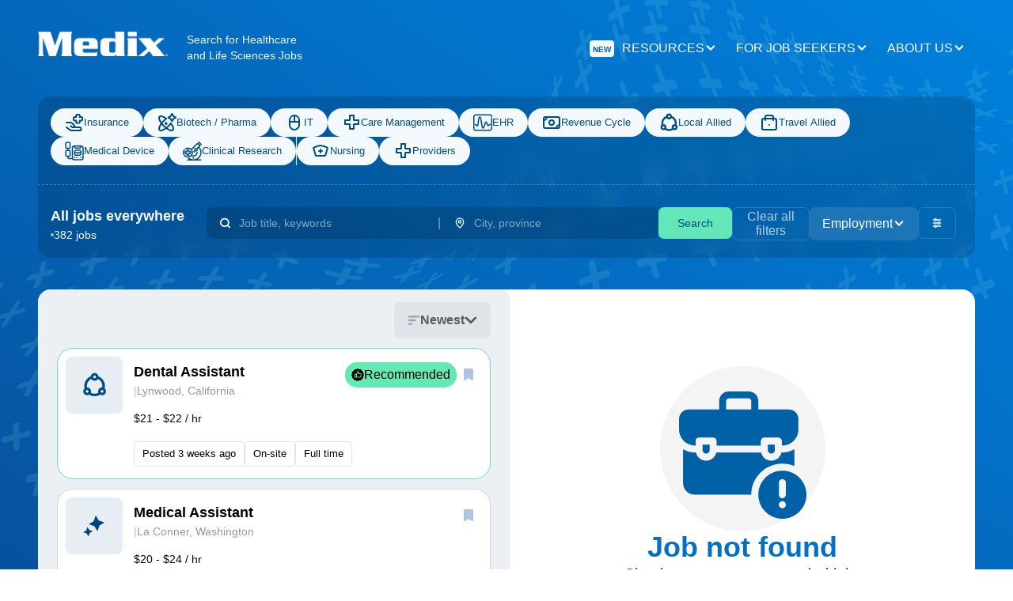

--- FILE ---
content_type: text/html; charset=utf-8
request_url: https://jobs.medixteam.com/job/da
body_size: 80624
content:
<!DOCTYPE html><html lang="en"><head><meta charSet="utf-8"/><meta name="viewport" content="width=device-width, initial-scale=1"/><meta name="viewport" content="width=device-width, initial-scale=1, maximum-scale=1, user-scalable=no"/><link rel="stylesheet" href="/_next/static/css/ec4de9b389190c45.css" data-precedence="next"/><link rel="stylesheet" href="/_next/static/css/0526a8dc19904cc9.css" data-precedence="next"/><link rel="preload" as="script" fetchPriority="low" href="/_next/static/chunks/webpack-4106d47916eef4cb.js"/><script src="/_next/static/chunks/fd9d1056-853e6bd24aa96f59.js" async=""></script><script src="/_next/static/chunks/772-90af10f0e34280eb.js" async=""></script><script src="/_next/static/chunks/main-app-df89d85df94aa2d5.js" async=""></script><script src="/_next/static/chunks/50-44806b600216c46f.js" async=""></script><script src="/_next/static/chunks/app/layout-1d05aa27e8893652.js" async=""></script><script src="/_next/static/chunks/0e5ce63c-18758a5d42854eb3.js" async=""></script><script src="/_next/static/chunks/275-19eba6d2779e96a6.js" async=""></script><script src="/_next/static/chunks/87-2253310f236c998f.js" async=""></script><script src="/_next/static/chunks/218-607233457de46491.js" async=""></script><script src="/_next/static/chunks/268-82665cf09bb64067.js" async=""></script><script src="/_next/static/chunks/588-69f9016ddc3a19e9.js" async=""></script><script src="/_next/static/chunks/app/job/%5BlegacySlug%5D/page-4cf2163d0cb3391a.js" async=""></script><script src="/_next/static/chunks/app/error-864ee178976acd68.js" async=""></script><script src="/_next/static/chunks/app/not-found-34530a58c45c22ff.js" async=""></script><link rel="preload" href="https://www.googletagmanager.com/gtm.js?id=GTM-NKTP7TS" as="script"/><title>Jobs | Medix Staffing Solutions</title><meta name="description" content="Find your next career in healthcare or life sciences. Medix connects talented professionals with top employers. Search thousands of jobs and apply today!"/><link rel="icon" href="/favicon.ico" type="image/x-icon" sizes="32x32"/><script src="/_next/static/chunks/polyfills-c67a75d1b6f99dc8.js" noModule=""></script></head><body class="font-satoshi desktop:min-h-[820px]"><noscript><iframe src="https://www.googletagmanager.com/ns.html?id=GTM-NKTP7TS" height="0" width="0" style="display:none;visibility:hidden"></iframe></noscript><div class="bg-gradient-to-tr from-dark-blue to-light-blue flex flex-col desktop:h-full"><div class="pointer-events-none absolute bg-main-pattern bg-cover bg-no-repeat bg-top desktop:bg-[position:top_-5%_right_-10%px] h-screen w-full"></div><div class="relative px-6 py-10 desktop:px-12 desktop:py-10 text-neutral-000"><div class="hidden desktop:block"><header class="flex max-h-fit flex-col"><div class="flex flex-wrap justify-between mb-10"><div class="flex"><h1><a href="https://www.medixteam.com/" aria-label="Navigate to Homepage"><img alt="Logo Medix" loading="lazy" width="164" height="31" decoding="async" data-nimg="1" class="mr-6" style="color:transparent" src="/logo.svg"/></a></h1><span class="text-sm">Search for Healthcare<!-- --> <br/>and Life Sciences Jobs</span></div><div class="flex gap-4"><div class="relative group"><a class="flex items-center gap-2 text-white uppercase h-[42px] bg-transparent rounded-xmd py-2.5 px-3" type="button" id="radix-:R35dfffala:" aria-haspopup="menu" aria-expanded="false" data-state="closed" href="https://www.medixteam.com/blog/"><span class="px-1 py-0.5 rounded font-bold text-center mr-2.5 pt-1 bg-neutral-000 text-blue-600 text-[0.81rem] desktop:text-xxs">New</span>Resources<svg xmlns="http://www.w3.org/2000/svg" viewBox="0 0 16 16" fill="none" aria-label="chevron-up" style="width:16px;height:16px" class="group-hover:rotate-180 transition-all duration-500"><path fill="currentColor" d="M8 10.667c.267 0 .533-.134.667-.267l4.4-4.4c.4-.4.4-1.067 0-1.467s-1.067-.4-1.467 0L8 8.133l-3.6-3.6c-.4-.4-1.067-.4-1.467 0s-.4 1.067 0 1.467L7.2 10.267q.4.4.8.4"></path></svg></a><div class="absolute bottom-[-2px] left-0 bg-turq-500 h-[3px] w-0 group-hover:w-full transition-all duration-500"></div></div><div class="relative group"><a class="flex items-center gap-2 text-white uppercase h-[42px] bg-transparent rounded-xmd py-2.5 px-3" type="button" id="radix-:R55dfffala:" aria-haspopup="menu" aria-expanded="false" data-state="closed" href="https://www.medixteam.com/jobs/">For Job Seekers<svg xmlns="http://www.w3.org/2000/svg" viewBox="0 0 16 16" fill="none" aria-label="chevron-up" style="width:16px;height:16px" class="group-hover:rotate-180 transition-all duration-500"><path fill="currentColor" d="M8 10.667c.267 0 .533-.134.667-.267l4.4-4.4c.4-.4.4-1.067 0-1.467s-1.067-.4-1.467 0L8 8.133l-3.6-3.6c-.4-.4-1.067-.4-1.467 0s-.4 1.067 0 1.467L7.2 10.267q.4.4.8.4"></path></svg></a><div class="absolute bottom-[-2px] left-0 bg-turq-500 h-[3px] w-0 group-hover:w-full transition-all duration-500"></div></div><div class="relative group"><a class="flex items-center gap-2 text-white uppercase h-[42px] bg-transparent rounded-xmd py-2.5 px-3" type="button" id="radix-:R75dfffala:" aria-haspopup="menu" aria-expanded="false" data-state="closed" href="https://www.medixteam.com/company/">About Us<svg xmlns="http://www.w3.org/2000/svg" viewBox="0 0 16 16" fill="none" aria-label="chevron-up" style="width:16px;height:16px" class="group-hover:rotate-180 transition-all duration-500"><path fill="currentColor" d="M8 10.667c.267 0 .533-.134.667-.267l4.4-4.4c.4-.4.4-1.067 0-1.467s-1.067-.4-1.467 0L8 8.133l-3.6-3.6c-.4-.4-1.067-.4-1.467 0s-.4 1.067 0 1.467L7.2 10.267q.4.4.8.4"></path></svg></a><div class="absolute bottom-[-2px] left-0 bg-turq-500 h-[3px] w-0 group-hover:w-full transition-all duration-500"></div></div></div></div><div class="bg-blue-015 rounded-tl-2xl rounded-tr-2xl pt-[15px] px-4 border-b-[1px] border-dashed border-neutral-025 backdrop-blur-md"><form class="flex flex-wrap gap-4 mb-6"><button id="category-button-insurance" aria-label="Insurance" type="submit" class="px-3 leading-button gap-[7px] text-neutral-600 rounded-4xl w-fit justify-start flex items-center py-[11px] desktop:py-1.5 desktop:px-[18px] font-medium text-[13px] text-nowrap bg-neutral-000" name="Insurance"><span class="shrink-0"><svg xmlns="http://www.w3.org/2000/svg" viewBox="0 0 24 24" fill="none" aria-label="insurance" style="width:24px;height:24px"><g stroke="currentColor" stroke-linecap="round" stroke-linejoin="round" stroke-width="2" clip-path="url(#insurance_svg__a)"><path d="m2 17.919 4.155 3.325A3.5 3.5 0 0 0 8.332 22h10.954c.782 0 1.417-.609 1.417-1.36 0-1.502-1.269-2.721-2.835-2.721h-7.615m4.893-15.917a.87.87 0 0 0-.6.239.8.8 0 0 0-.25.577v2.297h-2.39a.87.87 0 0 0-.602.239.8.8 0 0 0-.249.577v2.653a.8.8 0 0 0 .25.577c.159.153.375.24.6.24h2.391v2.294a.8.8 0 0 0 .25.578c.159.153.375.239.6.239h2.763a.87.87 0 0 0 .601-.24.8.8 0 0 0 .25-.577V9.4h2.39a.87.87 0 0 0 .6-.239.8.8 0 0 0 .25-.577V5.93a.8.8 0 0 0-.25-.577.87.87 0 0 0-.6-.24h-2.39V2.817a.8.8 0 0 0-.25-.577.87.87 0 0 0-.6-.239z"></path><path d="m7.395 16.213 1.349 1.264c.177.165.387.297.619.387a2.02 2.02 0 0 0 1.46 0 1.9 1.9 0 0 0 .618-.387c.177-.166.318-.364.414-.58a1.7 1.7 0 0 0 0-1.368 1.8 1.8 0 0 0-.414-.58l-2.093-1.961A3.72 3.72 0 0 0 6.805 12H2"></path></g><defs><clipPath id="insurance_svg__a"><path fill="#fff" d="M24 24H0V0h24z"></path></clipPath></defs></svg></span>Insurance</button><button id="category-button-science" aria-label="Science" type="submit" class="px-3 leading-button gap-[7px] text-neutral-600 rounded-4xl w-fit justify-start flex items-center py-[11px] desktop:py-1.5 desktop:px-[18px] font-medium text-[13px] text-nowrap bg-neutral-000" name="Science"><span class="shrink-0"><svg xmlns="http://www.w3.org/2000/svg" viewBox="0 0 24 24" fill="none" aria-label="science" style="width:24px;height:24px"><path stroke="currentColor" stroke-linecap="round" stroke-linejoin="round" stroke-width="2" d="M11.049 7a30 30 0 0 0-3.176 2.774c-4.68 4.679-7.049 9.892-5.295 11.648 1.754 1.754 6.97-.617 11.648-5.294A30 30 0 0 0 17 12.95"></path><path stroke="currentColor" stroke-linecap="round" stroke-linejoin="round" stroke-width="2" d="M16.917 13c2.745 3.643 3.862 7.07 2.507 8.424-1.746 1.746-6.932-.612-11.586-5.264C3.188 11.505.831 6.32 2.575 4.575 3.93 3.22 7.357 4.339 11 7.08"></path><path stroke="currentColor" stroke-linecap="round" stroke-linejoin="round" stroke-width="2" d="M10 13.18a.82.82 0 0 0 .817.82.816.816 0 0 0 .817-.82.82.82 0 0 0-.817-.82.816.816 0 0 0-.817.82m4.102-7.14c-.515-.09-.515-.83 0-.918a4.64 4.64 0 0 0 2.417-1.226 4.67 4.67 0 0 0 1.325-2.37l.03-.143c.11-.508.833-.512.947-.005l.04.166c.204.9.67 1.72 1.337 2.356a4.66 4.66 0 0 0 2.415 1.219c.516.09.516.834 0 .923a4.66 4.66 0 0 0-2.415 1.218 4.7 4.7 0 0 0-1.337 2.357l-.04.165c-.114.509-.836.505-.948-.003l-.032-.143a4.67 4.67 0 0 0-1.325-2.37 4.64 4.64 0 0 0-2.417-1.226z"></path></svg></span>Biotech / Pharma</button><button id="category-button-information-technology" aria-label="Information Technology" type="submit" class="px-3 leading-button gap-[7px] text-neutral-600 rounded-4xl w-fit justify-start flex items-center py-[11px] desktop:py-1.5 desktop:px-[18px] font-medium text-[13px] text-nowrap bg-neutral-000" name="Information Technology"><span class="shrink-0"><svg xmlns="http://www.w3.org/2000/svg" viewBox="0 0 24 24" fill="none" aria-label="computer-mouse" style="width:24px;height:24px"><path fill="currentColor" d="M12 2a7 7 0 0 0-7 7v6a7 7 0 1 0 14 0V9a7 7 0 0 0-7-7M7 9a5 5 0 0 1 4-4.9V10H7zm10 6a5 5 0 1 1-10 0v-3h10zm0-5h-4V4.1A5 5 0 0 1 17 9z"></path></svg></span>IT</button><button id="category-button-care-management" aria-label="Care Management" type="submit" class="px-3 leading-button gap-[7px] text-neutral-600 rounded-4xl w-fit justify-start flex items-center py-[11px] desktop:py-1.5 desktop:px-[18px] font-medium text-[13px] text-nowrap bg-neutral-000" name="Care Management"><span class="shrink-0"><svg xmlns="http://www.w3.org/2000/svg" viewBox="0 0 24 24" fill="none" aria-label="health-care" style="width:24px;height:24px"><path stroke="currentColor" stroke-linecap="round" stroke-linejoin="round" stroke-width="2" d="M15.115 3h-5.23v5.885H4v5.23h5.885V20h5.23v-5.885H21v-5.23h-5.885z"></path></svg></span>Care Management</button><button id="category-button-ehr" aria-label="EHR" type="submit" class="px-3 leading-button gap-[7px] text-neutral-600 rounded-4xl w-fit justify-start flex items-center py-[11px] desktop:py-1.5 desktop:px-[18px] font-medium text-[13px] text-nowrap bg-neutral-000" name="EHR"><span class="shrink-0"><svg xmlns="http://www.w3.org/2000/svg" viewBox="0 0 34 30" fill="none" aria-label="medix-flex" style="width:24px;height:24px"><path fill="currentColor" d="M30.16 17.385c-1.749 0-2.477.894-2.958 1.486-.298.367-.379.442-.53.456-.328-.338-.706-1.741-.914-2.51-.511-1.9-1.04-3.864-2.72-3.864-1.855 0-2.693 2.655-3.853 6.33-.427 1.357-1.105 3.502-1.613 4.32-.769-1.25-1.43-5.884-1.838-8.75-1.012-7.104-1.652-10.811-4.032-10.811-2.67 0-3.158 4.62-3.724 9.97-.205 1.93-.502 4.739-.888 5.738-.086-.091-.197-.25-.371-.528-.433-.687-1.156-1.837-2.883-1.837a1.08 1.08 0 0 0-1.088 1.071 1.08 1.08 0 0 0 1.088 1.072c.468 0 .613.156 1.032.822.417.663 1.047 1.665 2.502 1.665 1.949 0 2.259-2.929 2.771-7.78.263-2.486.741-6.999 1.526-7.948.8 1.063 1.49 5.905 1.912 8.864 1.012 7.102 1.651 10.807 4.03 10.807 1.749 0 2.548-2.533 3.654-6.04.457-1.45 1.182-3.744 1.74-4.591.236.498.487 1.429.652 2.04.52 1.924 1.107 4.106 2.925 4.106 1.293 0 1.912-.76 2.32-1.262.382-.47.556-.684 1.26-.684a1.08 1.08 0 0 0 1.087-1.071 1.08 1.08 0 0 0-1.088-1.072"></path><path fill="currentColor" d="M32.912 6.118a1.08 1.08 0 0 0-1.088 1.071v18.258c0 1.329-1.098 2.41-2.448 2.41H4.624c-1.35 0-2.448-1.081-2.448-2.41V4.554c0-1.33 1.098-2.411 2.448-2.411h24.752c1.35 0 2.448 1.082 2.448 2.41a1.08 1.08 0 0 0 1.088 1.072A1.08 1.08 0 0 0 34 4.554C34 2.043 31.925 0 29.376 0H4.624C2.074 0 0 2.043 0 4.554v20.893C0 27.957 2.075 30 4.624 30h24.752C31.926 30 34 27.958 34 25.447V7.189a1.08 1.08 0 0 0-1.088-1.071"></path></svg></span>EHR</button><button id="category-button-revenue-cycle" aria-label="Revenue Cycle" type="submit" class="px-3 leading-button gap-[7px] text-neutral-600 rounded-4xl w-fit justify-start flex items-center py-[11px] desktop:py-1.5 desktop:px-[18px] font-medium text-[13px] text-nowrap bg-neutral-000" name="Revenue Cycle"><span class="shrink-0"><svg xmlns="http://www.w3.org/2000/svg" viewBox="0 0 24 24" fill="none" aria-label="money" style="width:24px;height:24px"><path stroke="currentColor" stroke-linecap="round" stroke-linejoin="round" stroke-width="2" d="M2 7a2 2 0 0 1 2-2h16a2 2 0 0 1 2 2v10a2 2 0 0 1-2 2H4a2 2 0 0 1-2-2z"></path><path stroke="currentColor" stroke-linecap="round" stroke-linejoin="round" stroke-width="2" d="M12 15a3 3 0 1 0 0-6 3 3 0 0 0 0 6M2 9a4 4 0 0 0 4-4m12 14a4 4 0 0 1 4-4"></path></svg></span>Revenue Cycle</button><button id="category-button-allied" aria-label="Allied" type="submit" class="px-3 leading-button gap-[7px] text-neutral-600 rounded-4xl w-fit justify-start flex items-center py-[11px] desktop:py-1.5 desktop:px-[18px] font-medium text-[13px] text-nowrap bg-neutral-000" name="Allied"><span class="shrink-0"><svg xmlns="http://www.w3.org/2000/svg" viewBox="0 0 14 15" fill="none" aria-label="circular-connection" style="width:24px;height:24px"><path stroke="currentColor" stroke-width="1.5" d="M3.935 12.221a5.35 5.35 0 0 0 3.315 1.147 5.34 5.34 0 0 0 3.316-1.147M5.671 2.867a5.37 5.37 0 0 0-3.502 6.87m6.66-6.87a5.37 5.37 0 0 1 3.502 6.87" preserveAspectRatio="xMidYMid meet"></path><path stroke="currentColor" stroke-linecap="round" stroke-linejoin="round" stroke-width="1.5" d="M13.25 11.157a1.58 1.58 0 1 1-3.159-.001 1.58 1.58 0 0 1 3.159.001m-8.842 0a1.58 1.58 0 1 1-3.159 0 1.58 1.58 0 0 1 3.159 0m4.421-8.526a1.579 1.579 0 1 1-3.158 0 1.579 1.579 0 0 1 3.158 0"></path></svg></span>Local Allied</button><button id="category-button-travel-allied" aria-label="Travel Allied" type="submit" class="px-3 leading-button gap-[7px] text-neutral-600 rounded-4xl w-fit justify-start flex items-center py-[11px] desktop:py-1.5 desktop:px-[18px] font-medium text-[13px] text-nowrap bg-neutral-000" name="Travel Allied"><span class="shrink-0"><svg xmlns="http://www.w3.org/2000/svg" viewBox="0 0 24 24" fill="none" aria-label="travel-allied" style="width:24px;height:24px"><g stroke="currentColor" stroke-linecap="round" stroke-linejoin="round" stroke-width="2"><path d="M19 7H5a2 2 0 0 0-2 2v10a2 2 0 0 0 2 2h14a2 2 0 0 0 2-2V9a2 2 0 0 0-2-2z"></path><path d="M12 15h.01"></path><path d="M17 9V5a2 2 0 0 0-2-2H9a2 2 0 0 0-2 2v4"></path></g></svg></span>Travel Allied</button><button id="category-button-medical-device" aria-label="Medical Device" type="submit" class="px-3 leading-button gap-[7px] text-neutral-600 rounded-4xl w-fit justify-start flex items-center py-[11px] desktop:py-1.5 desktop:px-[18px] font-medium text-[13px] text-nowrap bg-neutral-000" name="Medical Device"><span class="shrink-0"><svg xmlns="http://www.w3.org/2000/svg" viewBox="0 0 22 22" fill="none" aria-label="medical-device" style="width:24px;height:24px"><path stroke="currentColor" stroke-miterlimit="10" stroke-width="1.4" d="M3.49 7.791v2.49m0 6.791v1.438c0 .688.557 1.245 1.244 1.245h3.942m9.834-6.63h-1.174a.83.83 0 0 1-.526-.19.825.825 0 0 0-1.05-.002l-.19.155c-.413.34-1.009.34-1.423 0l-.19-.155a.825.825 0 0 0-1.05.002.83.83 0 0 1-.526.19h-1.174m0 4.62v1.245m2.49-1.245v1.245m4.813-1.245v1.245M4.734 7.791h-2.49A1.245 1.245 0 0 1 1 6.547V2.245C1 1.557 1.557 1 2.245 1h2.49c.687 0 1.244.557 1.244 1.245v4.302c0 .687-.557 1.244-1.245 1.244Zm0 9.281h-2.49A1.245 1.245 0 0 1 1 15.828v-4.302c0-.688.557-1.245 1.245-1.245h2.49c.687 0 1.244.557 1.244 1.245v4.302c0 .687-.557 1.244-1.245 1.244Zm6.474-10.661c0-.687.557-1.245 1.244-1.245h4.814a1.245 1.245 0 0 1 0 2.49h-4.814a1.245 1.245 0 0 1-1.245-1.245Zm2 3.735h3.302a2 2 0 0 1 2 2v1.732a2 2 0 0 1-2 2h-3.303a2 2 0 0 1-2-2v-1.732a2 2 0 0 1 2-2ZM10.718 21H19a2 2 0 0 0 2-2V7.166a2 2 0 0 0-2-2h-8.282a2 2 0 0 0-2 2V19a2 2 0 0 0 2 2Z"></path></svg></span>Medical Device</button><button id="category-button-clinical-research" aria-label="Clinical Research" type="submit" class="px-3 leading-button gap-[7px] text-neutral-600 rounded-4xl w-fit justify-start flex items-center py-[11px] desktop:py-1.5 desktop:px-[18px] font-medium text-[13px] text-nowrap bg-neutral-000" name="Clinical Research"><span class="shrink-0"><svg xmlns="http://www.w3.org/2000/svg" viewBox="0 0 41 41" fill="none" aria-label="clinical-research" style="width:24px;height:24px"><path fill="currentColor" d="m40.616 5.404-5.02-5.02a1.312 1.312 0 1 0-1.855 1.856l5.02 5.02c.256.256.59.384.927.384a1.311 1.311 0 0 0 .928-2.24M24.122 36.672c.333-.328.526-.79.526-1.259 0-.462-.192-.923-.526-1.251-.66-.667-1.847-.661-2.509 0-.334.328-.518.79-.518 1.251a1.77 1.77 0 0 0 1.777 1.777c.469 0 .922-.185 1.25-.518"></path><path fill="currentColor" d="M40.6 23.27a17.6 17.6 0 0 0-4.355-11.64l1.73-1.728a1.31 1.31 0 0 0 0-1.855l-5.02-5.02a1.316 1.316 0 0 0-1.856 0L18.407 15.72a10.9 10.9 0 0 0-7.463-2.948 10.96 10.96 0 0 0-5.33 1.382 1.312 1.312 0 1 0 1.28 2.292 8.3 8.3 0 0 1 4.05-1.05c4.587 0 8.318 3.733 8.318 8.32 0 4.588-3.731 8.32-8.319 8.32s-8.32-3.732-8.32-8.32c0-1.988.713-3.912 2.007-5.419a1.312 1.312 0 0 0-1.99-1.71A10.95 10.95 0 0 0 0 23.717c0 6.033 4.91 10.943 10.944 10.943 2.996 0 5.714-1.21 7.692-3.168a9.2 9.2 0 0 0 4.219 1.018c2.393 0 4.772-.92 6.554-2.701a9.27 9.27 0 0 0 2.698-6.96 1.312 1.312 0 0 0-2.622.12 6.63 6.63 0 0 1-1.932 4.984 6.65 6.65 0 0 1-7.247 1.423 10.9 10.9 0 0 0 1.58-5.66 10.9 10.9 0 0 0-1.784-5.982L32.027 5.81l3.164 3.164-1.694 1.694-.01.01-.008.008-3.264 3.265a4 4 0 0 0-1.863-.458 4.04 4.04 0 0 0-4.036 4.033c0 .673.166 1.307.459 1.865l-1.94 1.939a1.31 1.31 0 1 0 1.855 1.856l1.99-1.99c.51.234 1.075.365 1.672.365a4.04 4.04 0 0 0 4.034-4.035c0-.596-.131-1.161-.364-1.67l2.362-2.364a14.98 14.98 0 0 1 3.592 9.778c0 8.33-6.776 15.106-15.107 15.106a14.98 14.98 0 0 1-9.09-3.04 1.311 1.311 0 1 0-1.58 2.095q.673.508 1.383.945h-3.053a1.31 1.31 0 1 0 0 2.624h28.333a1.313 1.313 0 1 0 0-2.624h-6.72c5.07-3.123 8.458-8.726 8.457-15.106m-12.248-4.333a1.41 1.41 0 0 1-1.411-1.41 1.41 1.41 0 1 1 1.411 1.41"></path><path fill="currentColor" d="M12.92 16.787H8.966c-.724 0-1.312.587-1.312 1.312v2.325H5.33c-.725 0-1.312.588-1.312 1.313v3.957c0 .725.587 1.312 1.312 1.312h2.324v2.324c0 .725.587 1.313 1.312 1.313h3.956c.725 0 1.312-.588 1.312-1.313v-2.324h2.325c.725 0 1.312-.587 1.312-1.312v-3.957c0-.725-.587-1.312-1.312-1.312h-2.325v-2.326c0-.725-.588-1.312-1.312-1.312m2.327 6.262v1.333H12.92c-.725 0-1.312.588-1.312 1.313v2.324h-1.332v-2.324c0-.725-.587-1.313-1.312-1.313H6.64V23.05h2.325c.724 0 1.312-.587 1.312-1.312v-2.326h1.332v2.326c0 .725.587 1.312 1.312 1.312z"></path></svg></span>Clinical Research</button><div class="border-l border-white"></div><button id="category-button-nursing" aria-label="Nursing" type="button" class="px-3 leading-button gap-[7px] text-neutral-600 rounded-4xl w-fit justify-start flex items-center py-[11px] desktop:py-1.5 desktop:px-[18px] font-medium text-[13px] text-nowrap bg-neutral-000" name="Nursing"><span class="shrink-0"><svg xmlns="http://www.w3.org/2000/svg" viewBox="0 0 24 24" fill="none" aria-label="nurse-line" style="width:24px;height:24px"><g fill="currentColor" clip-path="url(#nurse-line_svg__a)"><path d="M9 12a1 1 0 0 1 1-1h1v-1a1 1 0 0 1 2 0v1h1a1 1 0 0 1 0 2h-1v1a1 1 0 0 1-2 0v-1h-1a1 1 0 0 1-1-1"></path><path fill-rule="evenodd" d="M3.139 6.742a17.54 17.54 0 0 1 17.722 0 1.96 1.96 0 0 1 .88 2.266l-2.57 8.567A2 2 0 0 1 17.257 19H6.744a2 2 0 0 1-1.916-1.425l-2.57-8.567a1.96 1.96 0 0 1 .88-2.266m1.04 1.709L6.744 17h10.512l2.565-8.55a15.54 15.54 0 0 0-15.642 0" clip-rule="evenodd"></path></g><defs><clipPath id="nurse-line_svg__a"><path fill="#fff" d="M0 0h24v24H0z"></path></clipPath></defs></svg></span>Nursing</button><button id="category-button-providers" aria-label="Providers" type="button" class="px-3 leading-button gap-[7px] text-neutral-600 rounded-4xl w-fit justify-start flex items-center py-[11px] desktop:py-1.5 desktop:px-[18px] font-medium text-[13px] text-nowrap bg-neutral-000" name="Providers"><span class="shrink-0"><svg xmlns="http://www.w3.org/2000/svg" viewBox="0 0 24 24" fill="none" aria-label="health-care" style="width:24px;height:24px"><path stroke="currentColor" stroke-linecap="round" stroke-linejoin="round" stroke-width="2" d="M15.115 3h-5.23v5.885H4v5.23h5.885V20h5.23v-5.885H21v-5.23h-5.885z"></path></svg></span>Providers</button></form></div></header></div><div class="desktop:hidden block"><header class="flex max-h-fit flex-col gap-[15px]"><div class="flex flex-wrap justify-between mb-[19px]"><h1 class="flex"><a href="https://www.medixteam.com/" aria-label="Navigate to Homepage"><img alt="Logo Medix" loading="lazy" width="123" height="23" decoding="async" data-nimg="1" style="color:transparent" src="/logo.svg"/></a></h1><button aria-label="menu" class="justify-center flex items-center py-2.5 px-3 text-nowrap leading-button gap-[7px] bg-transparent rounded-xmd" name="menu"><span class="shrink-0"><svg xmlns="http://www.w3.org/2000/svg" width="20" height="18" fill="none" aria-label="hamburger" style="width:26px;height:26px"><path stroke="#fff" stroke-linecap="round" stroke-width="1.5" d="M1 1h18M1 9h18M1 17h18"></path></svg></span></button></div><div id="EZDrawermobile-menu-filters" class="EZDrawer"><input type="checkbox" id="EZDrawer__checkboxmobile-menu-filters" class="EZDrawer__checkbox"/><nav role="navigation" id="EZDrawer__containermobile-menu-filters" style="z-index:101;transition-duration:500ms;top:0;right:0;transform:translate3d(100%, 0, 0);width:100vw;height:100vh" class="EZDrawer__container max-w-[500px] min-w-[320px] z-[20]"><div class="h-[100dvh] bg-gradient-to-r from-blue-gradient to-light-blue-gradient overflow-auto"><div class="flex h-full flex-col justify-between text-neutral-000 p-6 bg-header-pattern bg-no-repeat gap-16 bg-bottom"><div><div class="flex justify-between items-center"><img alt="Company logo" loading="lazy" width="123" height="23" decoding="async" data-nimg="1" style="color:transparent" src="/logo.svg"/><svg xmlns="http://www.w3.org/2000/svg" viewBox="0 0 21 21" fill="none" aria-label="Close menu" style="width:24px;height:24px" class="cursor-pointer"><path stroke="#fff" stroke-linecap="round" stroke-width="1.5" d="m1 1 18.624 18.624M1 19.624 19.624 1"></path></svg></div><section class="flex flex-col gap-9 text-2xl mt-[84px]" role="navigation"><a href="https://www.medixteam.com/" class="flex items-center" role="menuitem" aria-label="Navigate to navigation_menu.homepage">Homepage</a><div class="bg-special-light-040 h-[1.5px] w-[140px]"></div><a href="https://www.medixteam.com/blog/" class="flex items-center" role="menuitem" aria-label="Navigate to navigation_menu.resources"><span class="px-1 py-0.5 rounded text-center mr-4 uppercase w-[54px] h-[30px] flex items-center justify-center font-bold bg-neutral-000 text-blue-600 text-[0.81rem] desktop:text-xxs">New</span>Resources</a><div class="bg-special-light-040 h-[1.5px] w-[140px]"></div><a href="https://www.medixteam.com/jobs/" class="flex items-center" role="menuitem" aria-label="Navigate to navigation_menu.jobseekers">For jobseekers</a><div class="bg-special-light-040 h-[1.5px] w-[140px]"></div><a href="https://www.medixteam.com/company/" class="flex items-center" role="menuitem" aria-label="Navigate to navigation_menu.about_us">About us</a></section></div><span class="w-[170px] self-center">Search for Healthcare<!-- --> <br/>and Life Sciences Jobs</span></div></div></nav><label for="EZDrawer__checkboxmobile-menu-filters" id="EZDrawer__overlaymobile-menu-filters" class="EZDrawer__overlay " style="background-color:#000;opacity:0.4;z-index:100"></label></div></header></div><form><div class="flex justify-between items-center grow desktop:bg-blue-015 desktop:rounded-bl-2xl desktop:rounded-br-2xl desktop:pb-3.5 desktop:px-4 desktop:pt-5 backdrop-blur-md search-container relative z-10"><div class="hidden desktop:block"><div class="flex desktop:flex-col flex-row justify-between min-h-4 items-start"><div class="text-base desktop:text-lg font-bold text-nowrap">All jobs everywhere</div><div class="test-base desktop:text-sm flex items-center gap-1.5"><div class="w-1 h-1 bg-turq-500 rounded-full"></div>382 jobs</div></div></div><div class="flex desktop:flex-row flex-col gap-[10px] p-2 desktop:gap-4 desktop:ml-5 grow rounded-xl desktop:bg-transparent bg-blue-015 justify-between"><div class="desktop:flex-row h-[90px] flex-col flex desktop:h-10 justify-between items-center desktop:max-w-[850px] gap-1.5 w-full"><div class="flex items-center bg-blue-015 border-none h-full w-full rounded-lg flex-col desktop:flex-row"><div class="border-none h-[45px] desktop:h-full text-sm w-full appearance-none flex items-center text-neutral-000 p-4"><svg xmlns="http://www.w3.org/2000/svg" viewBox="0 0 16 16" fill="none" aria-label="search" style="width:16px;height:16px" class="mr-[10px]"><path stroke="currentColor" stroke-linecap="round" stroke-linejoin="round" stroke-width="2" d="m14 14-2.895-2.895m0 0A5.334 5.334 0 1 0 3.56 3.562a5.334 5.334 0 0 0 7.544 7.543"></path></svg><input autoComplete="off" id=":Rjl37dfffala:" role="combobox" aria-autocomplete="list" aria-haspopup="listbox" aria-expanded="false" data-active-item="true" placeholder="Job title, keywords" class="bg-transparent focus:outline-none w-full placeholder:text-special-light-050" type="text" aria-label="Search by query" inputMode="search" maxLength="1480" value=""/></div><span class="h-full items-center hidden desktop:flex text-special-light-050">|</span><div class="relative w-full h-full border-t border-blue-550 desktop:border-none flex"><div class="border-none h-[45px] desktop:h-full text-sm w-full appearance-none flex items-center text-neutral-000 p-4"><svg xmlns="http://www.w3.org/2000/svg" viewBox="0 0 16 16" fill="none" aria-label="pin" style="width:16px;height:16px" class="mr-[10px] flex-shrink-0"><path fill="currentColor" d="M8 1.333a5.333 5.333 0 0 0-5.333 5.28c0 3.654 4.7 7.72 4.9 7.894a.67.67 0 0 0 .866 0c.234-.174 4.9-4.24 4.9-7.894A5.334 5.334 0 0 0 8 1.333M8 13.1c-1.113-1.06-4-4-4-6.487a4 4 0 0 1 8 0C12 9.08 9.113 12.04 8 13.1"></path><path fill="currentColor" d="M8 4a2.333 2.333 0 1 0 0 4.667A2.333 2.333 0 0 0 8 4m0 3.333a1 1 0 1 1 0-2 1 1 0 0 1 0 2"></path></svg><input autoComplete="off" id=":R2bt37dfffala:" role="combobox" aria-autocomplete="list" aria-haspopup="listbox" aria-expanded="false" data-active-item="true" type="text" aria-label="Location search" class="bg-transparent focus:outline-none w-full placeholder:text-special-light-050" inputMode="search" placeholder="City, province" name="location" value=""/></div></div></div><button type="submit" aria-label="search" class="justify-center items-center text-nowrap leading-button gap-[7px] bg-turq-500 font-medium rounded-xmd text-neutral-600 px-6 py-[11px] text-sm w-full hidden desktop:flex desktop:w-fit" name="search">Search</button></div><div class="desktop:hidden flex gap-[10px]"><div class="relative z-50 w-full"><div class="categories-selector w-full" style="touch-action:none"><button aria-label="category selector" type="button" id="radix-:R157dfffala:" aria-haspopup="menu" aria-expanded="false" data-state="closed" class="justify-center flex items-center px-3 text-nowrap leading-button bg-neutral-000 py-5 gap-3 font-bold text-neutral-600 rounded-xmd z-10 outline-none w-full transition-all duration-300 ease-in-out rounded-b-md" name="category selector">Category<svg xmlns="http://www.w3.org/2000/svg" viewBox="0 0 12 7" fill="none" aria-label="chevron-down" style="width:16px;height:16px" class="text-neutral-600 transition-transform duration-300 ease-in-out rotate-0"><path fill="currentColor" d="M6 6.667c.267 0 .533-.134.667-.267l4.4-4.4c.4-.4.4-1.067 0-1.467S10 .133 9.6.533L6 4.133 2.4.533c-.4-.4-1.067-.4-1.467 0S.533 1.6.933 2L5.2 6.267q.4.4.8.4"></path></svg></button></div></div><button aria-label="employment_type" type="button" id="radix-:R257dfffala:" aria-haspopup="menu" aria-expanded="false" data-state="closed" class="justify-center flex items-center text-nowrap leading-button text-white text-base font-medium rounded-xmd disabled:bg-blue-200 disabled:text-white outline-none desktop:flex desktop:self-end relative w-full gap-[10px] bg-special-light-010 hover:bg-neutral-025 focus:bg-neutral-025 px-4 py-3" name="employment_type">Employment<span class="shrink-0"><svg xmlns="http://www.w3.org/2000/svg" viewBox="0 0 16 16" fill="none" aria-label="chevron-up" style="width:16px;height:16px"><path fill="currentColor" d="M8 10.667c.267 0 .533-.134.667-.267l4.4-4.4c.4-.4.4-1.067 0-1.467s-1.067-.4-1.467 0L8 8.133l-3.6-3.6c-.4-.4-1.067-.4-1.467 0s-.4 1.067 0 1.467L7.2 10.267q.4.4.8.4"></path></svg></span></button></div><div class="relative desktop:hidden"><button type="button" aria-label="advanced filters" class="justify-center flex items-center py-2.5 px-3 text-nowrap leading-button gap-[7px] text-white text-base font-medium rounded-xmd disabled:bg-blue-200 disabled:text-white h-10 w-full bg-white-060" name="advanced filters">Advanced filters</button></div><button type="button" aria-label="clear filters" disabled="" class="justify-center items-center text-nowrap leading-button gap-[7px] text-base font-medium rounded-xmd text-white bg-category-clear-button px-3 hidden border-transparent border desktop:block ml-auto py-0 disabled:bg-transparent disabled:text-white-070 disabled:border-blue-560 disabled:cursor-not-allowed" name="clear filters">Clear all filters</button><button aria-label="employment_type" type="button" id="radix-:Rb7dfffala:" aria-haspopup="menu" aria-expanded="false" data-state="closed" class="justify-center items-center text-nowrap leading-button text-white text-base font-medium rounded-xmd disabled:bg-blue-200 disabled:text-white outline-none hidden desktop:flex desktop:self-end gap-[10px] bg-special-light-010 hover:bg-neutral-025 focus:bg-neutral-025 px-4 py-3" name="employment_type">Employment<span class="shrink-0"><svg xmlns="http://www.w3.org/2000/svg" viewBox="0 0 16 16" fill="none" aria-label="chevron-up" style="width:16px;height:16px"><path fill="currentColor" d="M8 10.667c.267 0 .533-.134.667-.267l4.4-4.4c.4-.4.4-1.067 0-1.467s-1.067-.4-1.467 0L8 8.133l-3.6-3.6c-.4-.4-1.067-.4-1.467 0s-.4 1.067 0 1.467L7.2 10.267q.4.4.8.4"></path></svg></span></button><div class="hidden desktop:flex relative"><button aria-label="advanced filters" type="button" class="justify-center items-center text-nowrap leading-button gap-[7px] rounded-xmd hidden desktop:flex h-10 w-12 p-0 border-[1px] border-special-light-025" name="advanced filters"><svg xmlns="http://www.w3.org/2000/svg" viewBox="0 0 16 16" fill="none" aria-label="filter" style="width:16px;height:16px"><path fill="#F4F9FD" d="M6 3.333a.667.667 0 1 0 0 1.334.667.667 0 0 0 0-1.334m-1.887 0a2 2 0 0 1 3.774 0h4.78a.667.667 0 1 1 0 1.334h-4.78a2 2 0 0 1-3.774 0h-.78a.667.667 0 0 1 0-1.334zm5.887 4a.667.667 0 1 0 0 1.334.667.667 0 0 0 0-1.334m-1.887 0a2 2 0 0 1 3.774 0h.78a.667.667 0 1 1 0 1.334h-.78a2 2 0 0 1-3.774 0h-4.78a.667.667 0 0 1 0-1.334zm-2.113 4a.667.667 0 1 0 0 1.334.667.667 0 0 0 0-1.334m-1.887 0a2.001 2.001 0 0 1 3.774 0h4.78a.667.667 0 0 1 0 1.334h-4.78a2 2 0 0 1-3.774 0h-.78a.667.667 0 0 1 0-1.334z"></path></svg></button></div><button type="submit" aria-label="search" class="justify-center items-center text-nowrap leading-button gap-[7px] bg-turq-500 rounded-xmd flex text-neutral-600 px-6 py-[11px] text-lg h-[62px] w-full desktop:hidden font-bold" name="search">Search</button><button type="button" aria-label="clear filters" disabled="" class="justify-center flex items-center py-2.5 text-nowrap leading-button gap-[7px] text-base font-medium rounded-xmd text-white bg-transparent px-3 desktop:hidden disabled:text-white-070 disabled:bg-transparent disabled:cursor-not-allowed" name="clear filters">Clear all filters</button></div></div><div id="EZDrawerdesktop-menu-filters" class="EZDrawer"><input type="checkbox" id="EZDrawer__checkboxdesktop-menu-filters" class="EZDrawer__checkbox"/><nav role="navigation" id="EZDrawer__containerdesktop-menu-filters" style="z-index:101;transition-duration:500ms;top:0;right:0;transform:translate3d(100%, 0, 0);width:100vw;height:100vh" class="EZDrawer__container desktop:max-w-[440px] min-w-[320px]"><div class="flex h-[100dvh] flex-col text-neutral-900 bg-white"><div class="p-6 pb-7"><div class="flex gap-6 items-center"><div class="flex-1"><h3 class="text-2xl leading-6 font-bold">Advanced filters</h3></div><div><svg xmlns="http://www.w3.org/2000/svg" viewBox="0 0 32 32" fill="none" aria-label="close-x" style="width:32px;height:32px" class="cursor-pointer"><rect width="32" height="32" fill="#E6EEF4" rx="16"></rect><path stroke="#000" stroke-linecap="round" stroke-linejoin="round" stroke-width="1.5" d="M19.5 13 13 19.5m0-6.5 6.5 6.5"></path></svg></div></div></div><div class="px-6 pb-6 flex-1 overflow-auto"><!--$--><!--/$--></div><div class="px-6 pt-4 pb-6 "><div class="flex justify-between"><button type="button" aria-label="reset filters" disabled="" class="justify-center flex items-center text-nowrap leading-button gap-[7px] bg-red-600 text-white disabled:bg-red-400 disabled:text-white rounded-xmd font-normal px-6 py-3 rounded-[6px] desktop:text-sm" name="reset filters">Clear</button><button type="submit" aria-label="apply filters" class="justify-center flex items-center py-2.5 px-3 text-nowrap leading-button gap-[7px] text-base rounded-xmd disabled:bg-blue-200 disabled:text-white text-white font-semibold bg-blue-600 rounded-[6px] desktop:text-sm" name="apply filters">Apply filters</button></div></div></div></nav><label for="EZDrawer__checkboxdesktop-menu-filters" id="EZDrawer__overlaydesktop-menu-filters" class="EZDrawer__overlay filters-overlay" style="background-color:#000;opacity:0.4;z-index:100"></label></div><div class="desktop:hidden mt-3"><div class="flex desktop:flex-col flex-row justify-between min-h-4 items-start"><div class="text-base desktop:text-lg font-bold text-nowrap">All jobs everywhere</div><div class="test-base desktop:text-sm flex items-center gap-1.5"><div class="w-1 h-1 bg-turq-500 rounded-full"></div>382 jobs</div></div></div></form></div><main class="relative desktop:overflow-hidden h-full"><div class="bg-white desktop:h-full rounded-t-2xl desktop:mx-12 mx-[25px] desktop:overflow-hidden flex h-full"><div class="bg-gray-300 min-h-[calc(100vh-435px)] desktop:min-h-[calc(100vh-448px)] rounded-t-xl p-[5px] desktop:px-6 desktop:py-4 desktop:pb-0 w-full desktop:max-w-[800px]"><div class="flex flex-col h-full gap-[2px] w-full"><div class="self-end flex gap-2 desktop:gap-3 items-center justify-center mr-0 desktop:mr-0"><span class="h-[42px]"></span><button class="flex bg-gray-005 text-gray-060 items-center gap-2 px-4 desktop:px-4 py-2.5 border border-transparent rounded-md font-semibold text-sm desktop:text-base" type="button" id="radix-:R15lfffala:" aria-haspopup="menu" aria-expanded="false" data-state="closed"><svg xmlns="http://www.w3.org/2000/svg" viewBox="0 0 14 10" fill="none" aria-label="sort" style="width:16px;height:16px"><path stroke="#9AA2B7" stroke-linecap="round" stroke-linejoin="round" stroke-width="2" d="M1.667 1h10.666M1.667 5h6.666M1.667 9h2.666"></path></svg>Newest<svg xmlns="http://www.w3.org/2000/svg" viewBox="0 0 12 7" fill="none" aria-label="chevron-down" style="width:16px;height:16px"><path fill="currentColor" d="M6 6.667c.267 0 .533-.134.667-.267l4.4-4.4c.4-.4.4-1.067 0-1.467S10 .133 9.6.533L6 4.133 2.4.533c-.4-.4-1.067-.4-1.467 0S.533 1.6.933 2L5.2 6.267q.4.4.8.4"></path></svg></button></div><div class="flex flex-col gap-[10px] desktop:gap-4 desktop:overflow-y-auto h-full z-0"><div class="flex flex-col gap-3"><div class="relative w-full border border-solid rounded-xl desktop:rounded-[20px] cursor-pointer transition-colors duration-150 ease-in-out border-turq-400 hover:border-turq-700 mt-3" tabindex="0" role="button" aria-pressed="false"><div class="flex flex-col desktop:grid gap-3 desktop:grid-cols-[61px_auto] pt-[13px] px-[6px] pb-[5px] w-full desktop:pt-[10px] desktop:pl-[10px] desktop:pr-3 desktop:pb-[17px] desktop:gap-[25px] rounded-xl bg-white desktop:rounded-[20px] font-normal z-10"><div class="flex justify-between desktop:px-0 px-[6px]"><div class="border-[1px] bg-company-blue flex-shrink-0 border-company-blue rounded-lg size-[42.3px] desktop:size-[72px] flex items-center justify-center"><svg xmlns="http://www.w3.org/2000/svg" viewBox="0 0 14 15" fill="none" aria-label="circular-connection" class="text-neutral-600 size-6 desktop:size-8"><path stroke="currentColor" stroke-width="1.5" d="M3.935 12.221a5.35 5.35 0 0 0 3.315 1.147 5.34 5.34 0 0 0 3.316-1.147M5.671 2.867a5.37 5.37 0 0 0-3.502 6.87m6.66-6.87a5.37 5.37 0 0 1 3.502 6.87" preserveAspectRatio="xMidYMid meet"></path><path stroke="currentColor" stroke-linecap="round" stroke-linejoin="round" stroke-width="1.5" d="M13.25 11.157a1.58 1.58 0 1 1-3.159-.001 1.58 1.58 0 0 1 3.159.001m-8.842 0a1.58 1.58 0 1 1-3.159 0 1.58 1.58 0 0 1 3.159 0m4.421-8.526a1.579 1.579 0 1 1-3.158 0 1.579 1.579 0 0 1 3.158 0"></path></svg></div><div class="desktop:hidden flex gap-5 pt-3 items-center h-fit"><span class="text-gray-040 text-[9px]">|</span><p class="text-neutral-200 opacity-40 text-sm leading-4">Lynwood, California</p><button aria-label="save" class="justify-center flex items-center text-nowrap leading-button gap-[7px] bg-transparent rounded-xmd py-0 px-[5px] self-center" name="save"><svg xmlns="http://www.w3.org/2000/svg" viewBox="0 0 12 15" width="12" height="15" fill="currentColor" class="transition-colors text-blue-200 bookmark-color-breathe"><path fill="currentColor" d="M12 1.622v12.06A1.303 1.303 0 0 1 10.71 15a1.316 1.316 0 0 1-.772-.236L6.311 12.25a.55.55 0 0 0-.622 0l-3.627 2.492c-.22.155-.483.238-.753.238A1.298 1.298 0 0 1 0 13.694V1.622A1.63 1.63 0 0 1 1.636 0h8.727A1.63 1.63 0 0 1 12 1.622Z"></path></svg></button></div></div><div class="flex flex-col"><div class="flex pt-[7px] desktop:px-0 px-[6px] justify-between"><div class="flex flex-col text-sm"><div class="flex gap-2.5"><div class="bg-turq-400 items-center gap-2.5 justify-center h-fit py-1 px-2 rounded-[55px] desktop:hidden flex"><svg width="16" height="16" viewBox="0 0 16 16" fill="none" xmlns="http://www.w3.org/2000/svg" aria-label="recommended" style="width:16px;height:16px"><g id="Vector"><path d="M15.9372 7.76565L14.9911 6.12665V4.23437C14.9911 4.0669 14.9017 3.91212 14.7567 3.8284L13.1177 2.88228L12.1716 1.24334C12.0879 1.09831 11.9331 1.00897 11.7657 1.00897H9.87334L8.23435 0.0627774C8.08934 -0.0209102 7.91069 -0.0209414 7.76563 0.0627774L6.12666 1.00893H4.23438C4.06691 1.00893 3.91213 1.09828 3.82841 1.24334L2.88232 2.88228L1.24335 3.8284C1.09829 3.91212 1.00894 4.06687 1.00894 4.23437V6.12665L0.062789 7.76565C-0.0209297 7.91069 -0.0209297 8.08931 0.062789 8.23434L1.00891 9.87334V11.7656C1.00891 11.9331 1.09826 12.0879 1.24332 12.1716L2.88229 13.1177L3.82841 14.7567C3.91213 14.9017 4.06688 14.9911 4.23438 14.9911H6.12669L7.76566 15.9372C7.83816 15.9791 7.9191 16 8.00003 16C8.08097 16 8.16188 15.9791 8.23438 15.9372L9.87334 14.9911H11.7656C11.9331 14.9911 12.0879 14.9017 12.1716 14.7567L13.1177 13.1177L14.7566 12.1716C14.9017 12.0879 14.991 11.9332 14.991 11.7657V9.87337L15.9372 8.23437C16.0209 8.08931 16.0209 7.91069 15.9372 7.76565ZM12.7047 7.81737L12.1469 10.328C11.9958 11.007 11.4046 11.4812 10.709 11.4812H4.48541C4.22654 11.4812 4.01666 11.2714 4.01666 11.0125V6.99584C4.01666 6.73697 4.22654 6.52709 4.48541 6.52709H6.374C6.78053 6.28434 7.02916 5.85034 7.02916 5.37109V3.98334C7.02916 3.72447 7.23903 3.51459 7.49791 3.51459H8.25103C9.20459 3.51459 9.975 4.28618 9.975 5.23856V6.025H11.2671C11.7161 6.025 12.1349 6.2259 12.4159 6.57622C12.6968 6.92665 12.802 7.379 12.7047 7.81737Z" fill="currentColor"></path><path d="M11.2671 6.9625H9.50625C9.24738 6.9625 9.0375 6.75262 9.0375 6.49375V5.23853C9.0375 4.80062 8.68231 4.45206 8.25103 4.45206H7.96666V5.37106C7.96666 6.141 7.58847 6.84231 6.9625 7.2639V10.5437H10.709C10.9619 10.5437 11.1768 10.3713 11.2317 10.1245L11.7896 7.61409C11.825 7.45469 11.7867 7.29009 11.6846 7.16269C11.5825 7.03553 11.4303 6.9625 11.2671 6.9625Z" fill="currentColor"></path><path d="M4.95416 7.46459H6.025V10.5437H4.95416V7.46459Z" fill="currentColor"></path></g></svg></div><div class="self-start text-lg font-bold leading-6">Dental Assistant</div></div><div class="pt-0.5 gap-[9px] text-sm desktop:flex hidden"><span class="text-gray-040">|</span><p class="text-neutral-200 opacity-40">Lynwood, California</p></div><div class="line-clamp-1 text-wrap text-neutral-900 pt-[15px]">$21 - $22 / hr</div></div><div class="flex gap-2.5"><div class="bg-turq-400 items-center gap-2.5 justify-center h-fit py-1 px-2 rounded-[55px] desktop:flex hidden"><svg width="16" height="16" viewBox="0 0 16 16" fill="none" xmlns="http://www.w3.org/2000/svg" aria-label="recommended" style="width:16px;height:16px"><g id="Vector"><path d="M15.9372 7.76565L14.9911 6.12665V4.23437C14.9911 4.0669 14.9017 3.91212 14.7567 3.8284L13.1177 2.88228L12.1716 1.24334C12.0879 1.09831 11.9331 1.00897 11.7657 1.00897H9.87334L8.23435 0.0627774C8.08934 -0.0209102 7.91069 -0.0209414 7.76563 0.0627774L6.12666 1.00893H4.23438C4.06691 1.00893 3.91213 1.09828 3.82841 1.24334L2.88232 2.88228L1.24335 3.8284C1.09829 3.91212 1.00894 4.06687 1.00894 4.23437V6.12665L0.062789 7.76565C-0.0209297 7.91069 -0.0209297 8.08931 0.062789 8.23434L1.00891 9.87334V11.7656C1.00891 11.9331 1.09826 12.0879 1.24332 12.1716L2.88229 13.1177L3.82841 14.7567C3.91213 14.9017 4.06688 14.9911 4.23438 14.9911H6.12669L7.76566 15.9372C7.83816 15.9791 7.9191 16 8.00003 16C8.08097 16 8.16188 15.9791 8.23438 15.9372L9.87334 14.9911H11.7656C11.9331 14.9911 12.0879 14.9017 12.1716 14.7567L13.1177 13.1177L14.7566 12.1716C14.9017 12.0879 14.991 11.9332 14.991 11.7657V9.87337L15.9372 8.23437C16.0209 8.08931 16.0209 7.91069 15.9372 7.76565ZM12.7047 7.81737L12.1469 10.328C11.9958 11.007 11.4046 11.4812 10.709 11.4812H4.48541C4.22654 11.4812 4.01666 11.2714 4.01666 11.0125V6.99584C4.01666 6.73697 4.22654 6.52709 4.48541 6.52709H6.374C6.78053 6.28434 7.02916 5.85034 7.02916 5.37109V3.98334C7.02916 3.72447 7.23903 3.51459 7.49791 3.51459H8.25103C9.20459 3.51459 9.975 4.28618 9.975 5.23856V6.025H11.2671C11.7161 6.025 12.1349 6.2259 12.4159 6.57622C12.6968 6.92665 12.802 7.379 12.7047 7.81737Z" fill="currentColor"></path><path d="M11.2671 6.9625H9.50625C9.24738 6.9625 9.0375 6.75262 9.0375 6.49375V5.23853C9.0375 4.80062 8.68231 4.45206 8.25103 4.45206H7.96666V5.37106C7.96666 6.141 7.58847 6.84231 6.9625 7.2639V10.5437H10.709C10.9619 10.5437 11.1768 10.3713 11.2317 10.1245L11.7896 7.61409C11.825 7.45469 11.7867 7.29009 11.6846 7.16269C11.5825 7.03553 11.4303 6.9625 11.2671 6.9625Z" fill="currentColor"></path><path d="M4.95416 7.46459H6.025V10.5437H4.95416V7.46459Z" fill="currentColor"></path></g></svg><span>Recommended</span></div><button aria-label="save" class="text-nowrap leading-button gap-[7px] bg-transparent rounded-xmd py-0 px-[5px] self-start hidden desktop:flex h-[30px] w-[30px] justify-center items-center hover:bg-white-050" name="save"><svg xmlns="http://www.w3.org/2000/svg" viewBox="0 0 12 15" width="12" height="15" fill="currentColor" class="transition-colors bookmark-color-breathe"><path fill="currentColor" d="M12 1.622v12.06A1.303 1.303 0 0 1 10.71 15a1.316 1.316 0 0 1-.772-.236L6.311 12.25a.55.55 0 0 0-.622 0l-3.627 2.492c-.22.155-.483.238-.753.238A1.298 1.298 0 0 1 0 13.694V1.622A1.63 1.63 0 0 1 1.636 0h8.727A1.63 1.63 0 0 1 12 1.622Z"></path></svg></button></div></div><div class="flex desktop:gap-2 gap-x-5 gap-y-2 pt-[10px] desktop:pt-[19px] flex-row justify-between flex-wrap"><div class="gap-2 flex desktop:h-[30px] flex-wrap desktop:px-0 px-[6px]"><span class="text-center flex items-center border border-neutral-010 px-[10px] py-[7px] font-medium text-xsm rounded-[0.25rem] leading-4">Posted 3 weeks ago</span><span class="text-center flex items-center border border-neutral-010 px-[10px] py-[7px] font-medium text-xsm rounded-[0.25rem] leading-4">On-site</span><span class="text-center flex items-center border border-neutral-010 px-[10px] py-[7px] font-medium text-xsm rounded-[0.25rem] leading-4">Full time</span></div></div></div></div></div></div><div class="relative w-full border border-solid rounded-xl desktop:rounded-[20px] border-neutral-010 cursor-pointer hover:border-blue-200 transition-colors duration-150 ease-in-out mt-3" tabindex="0" role="button" aria-pressed="false"><div class="flex flex-col desktop:grid gap-3 desktop:grid-cols-[61px_auto] pt-[13px] px-[6px] pb-[5px] w-full desktop:pt-[10px] desktop:pl-[10px] desktop:pr-3 desktop:pb-[17px] desktop:gap-[25px] rounded-xl bg-white desktop:rounded-[20px] font-normal z-10"><div class="flex justify-between desktop:px-0 px-[6px]"><div class="border-[1px] bg-company-blue flex-shrink-0 border-company-blue rounded-lg size-[42.3px] desktop:size-[72px] flex items-center justify-center"><svg xmlns="http://www.w3.org/2000/svg" viewBox="0 0 24 23" fill="none" aria-label="star" class="text-neutral-600 size-6 desktop:size-8"><path fill="#004582" d="m13.432 1.646 2.975 4.778 5.321 1.83-4.777 2.976-1.83 5.321-2.976-4.777-5.321-1.831L11.6 6.968zM5.615 12.596 7.4 15.462l3.192 1.099-2.866 1.785-1.098 3.193-1.785-2.867-3.193-1.098 2.866-1.785z"></path></svg></div><div class="desktop:hidden flex gap-5 pt-3 items-center h-fit"><span class="text-gray-040 text-[9px]">|</span><p class="text-neutral-200 opacity-40 text-sm leading-4">La Conner, Washington</p><button aria-label="save" class="justify-center flex items-center text-nowrap leading-button gap-[7px] bg-transparent rounded-xmd py-0 px-[5px] self-center" name="save"><svg xmlns="http://www.w3.org/2000/svg" viewBox="0 0 12 15" width="12" height="15" fill="currentColor" class="transition-colors text-blue-200 bookmark-color-breathe"><path fill="currentColor" d="M12 1.622v12.06A1.303 1.303 0 0 1 10.71 15a1.316 1.316 0 0 1-.772-.236L6.311 12.25a.55.55 0 0 0-.622 0l-3.627 2.492c-.22.155-.483.238-.753.238A1.298 1.298 0 0 1 0 13.694V1.622A1.63 1.63 0 0 1 1.636 0h8.727A1.63 1.63 0 0 1 12 1.622Z"></path></svg></button></div></div><div class="flex flex-col"><div class="flex pt-[7px] desktop:px-0 px-[6px] justify-between"><div class="flex flex-col text-sm"><div class="flex gap-2.5"><div class="self-start text-lg font-bold leading-6">Medical Assistant</div></div><div class="pt-0.5 gap-[9px] text-sm desktop:flex hidden"><span class="text-gray-040">|</span><p class="text-neutral-200 opacity-40">La Conner, Washington</p></div><div class="line-clamp-1 text-wrap text-neutral-900 pt-[15px]">$20 - $24 / hr</div></div><div class="flex gap-2.5"><button aria-label="save" class="text-nowrap leading-button gap-[7px] bg-transparent rounded-xmd py-0 px-[5px] self-start hidden desktop:flex h-[30px] w-[30px] justify-center items-center hover:bg-white-050" name="save"><svg xmlns="http://www.w3.org/2000/svg" viewBox="0 0 12 15" width="12" height="15" fill="currentColor" class="transition-colors bookmark-color-breathe"><path fill="currentColor" d="M12 1.622v12.06A1.303 1.303 0 0 1 10.71 15a1.316 1.316 0 0 1-.772-.236L6.311 12.25a.55.55 0 0 0-.622 0l-3.627 2.492c-.22.155-.483.238-.753.238A1.298 1.298 0 0 1 0 13.694V1.622A1.63 1.63 0 0 1 1.636 0h8.727A1.63 1.63 0 0 1 12 1.622Z"></path></svg></button></div></div><div class="flex desktop:gap-2 gap-x-5 gap-y-2 pt-[10px] desktop:pt-[19px] flex-row justify-between flex-wrap"><div class="gap-2 flex desktop:h-[30px] flex-wrap desktop:px-0 px-[6px]"><span class="text-center flex items-center border border-neutral-010 px-[10px] py-[7px] font-medium text-xsm rounded-[0.25rem] leading-4">Posted 13 hours ago</span><span class="text-center flex items-center border border-neutral-010 px-[10px] py-[7px] font-medium text-xsm rounded-[0.25rem] leading-4">On-site</span><span class="text-center flex items-center border border-neutral-010 px-[10px] py-[7px] font-medium text-xsm rounded-[0.25rem] leading-4">Full time</span></div></div></div></div></div><div class="relative w-full border border-solid rounded-xl desktop:rounded-[20px] border-neutral-010 cursor-pointer hover:border-blue-200 transition-colors duration-150 ease-in-out" tabindex="0" role="button" aria-pressed="false"><div class="flex flex-col desktop:grid gap-3 desktop:grid-cols-[61px_auto] pt-[13px] px-[6px] pb-[5px] w-full desktop:pt-[10px] desktop:pl-[10px] desktop:pr-3 desktop:pb-[17px] desktop:gap-[25px] rounded-xl bg-white desktop:rounded-[20px] font-normal z-10"><div class="flex justify-between desktop:px-0 px-[6px]"><div class="border-[1px] bg-company-blue flex-shrink-0 border-company-blue rounded-lg size-[42.3px] desktop:size-[72px] flex items-center justify-center"><svg xmlns="http://www.w3.org/2000/svg" viewBox="0 0 24 23" fill="none" aria-label="star" class="text-neutral-600 size-6 desktop:size-8"><path fill="#004582" d="m13.432 1.646 2.975 4.778 5.321 1.83-4.777 2.976-1.83 5.321-2.976-4.777-5.321-1.831L11.6 6.968zM5.615 12.596 7.4 15.462l3.192 1.099-2.866 1.785-1.098 3.193-1.785-2.867-3.193-1.098 2.866-1.785z"></path></svg></div><div class="desktop:hidden flex gap-5 pt-3 items-center h-fit"><span class="text-gray-040 text-[9px]">|</span><p class="text-neutral-200 opacity-40 text-sm leading-4">Everett, Washington</p><button aria-label="save" class="justify-center flex items-center text-nowrap leading-button gap-[7px] bg-transparent rounded-xmd py-0 px-[5px] self-center" name="save"><svg xmlns="http://www.w3.org/2000/svg" viewBox="0 0 12 15" width="12" height="15" fill="currentColor" class="transition-colors text-blue-200 bookmark-color-breathe"><path fill="currentColor" d="M12 1.622v12.06A1.303 1.303 0 0 1 10.71 15a1.316 1.316 0 0 1-.772-.236L6.311 12.25a.55.55 0 0 0-.622 0l-3.627 2.492c-.22.155-.483.238-.753.238A1.298 1.298 0 0 1 0 13.694V1.622A1.63 1.63 0 0 1 1.636 0h8.727A1.63 1.63 0 0 1 12 1.622Z"></path></svg></button></div></div><div class="flex flex-col"><div class="flex pt-[7px] desktop:px-0 px-[6px] justify-between"><div class="flex flex-col text-sm"><div class="flex gap-2.5"><div class="self-start text-lg font-bold leading-6">Registered Nurse</div></div><div class="pt-0.5 gap-[9px] text-sm desktop:flex hidden"><span class="text-gray-040">|</span><p class="text-neutral-200 opacity-40">Everett, Washington</p></div><div class="line-clamp-1 text-wrap text-neutral-900 pt-[15px]">$45 - $55 / hr</div></div><div class="flex gap-2.5"><button aria-label="save" class="text-nowrap leading-button gap-[7px] bg-transparent rounded-xmd py-0 px-[5px] self-start hidden desktop:flex h-[30px] w-[30px] justify-center items-center hover:bg-white-050" name="save"><svg xmlns="http://www.w3.org/2000/svg" viewBox="0 0 12 15" width="12" height="15" fill="currentColor" class="transition-colors bookmark-color-breathe"><path fill="currentColor" d="M12 1.622v12.06A1.303 1.303 0 0 1 10.71 15a1.316 1.316 0 0 1-.772-.236L6.311 12.25a.55.55 0 0 0-.622 0l-3.627 2.492c-.22.155-.483.238-.753.238A1.298 1.298 0 0 1 0 13.694V1.622A1.63 1.63 0 0 1 1.636 0h8.727A1.63 1.63 0 0 1 12 1.622Z"></path></svg></button></div></div><div class="flex desktop:gap-2 gap-x-5 gap-y-2 pt-[10px] desktop:pt-[19px] flex-row justify-between flex-wrap"><div class="gap-2 flex desktop:h-[30px] flex-wrap desktop:px-0 px-[6px]"><span class="text-center flex items-center border border-neutral-010 px-[10px] py-[7px] font-medium text-xsm rounded-[0.25rem] leading-4">Posted 13 hours ago</span><span class="text-center flex items-center border border-neutral-010 px-[10px] py-[7px] font-medium text-xsm rounded-[0.25rem] leading-4">On-site</span><span class="text-center flex items-center border border-neutral-010 px-[10px] py-[7px] font-medium text-xsm rounded-[0.25rem] leading-4">Full time</span></div></div></div></div></div><div class="relative w-full border border-solid rounded-xl desktop:rounded-[20px] border-neutral-010 cursor-pointer hover:border-blue-200 transition-colors duration-150 ease-in-out" tabindex="0" role="button" aria-pressed="false"><div class="flex flex-col desktop:grid gap-3 desktop:grid-cols-[61px_auto] pt-[13px] px-[6px] pb-[5px] w-full desktop:pt-[10px] desktop:pl-[10px] desktop:pr-3 desktop:pb-[17px] desktop:gap-[25px] rounded-xl bg-white desktop:rounded-[20px] font-normal z-10"><div class="flex justify-between desktop:px-0 px-[6px]"><div class="border-[1px] bg-company-blue flex-shrink-0 border-company-blue rounded-lg size-[42.3px] desktop:size-[72px] flex items-center justify-center"><svg xmlns="http://www.w3.org/2000/svg" viewBox="0 0 22 22" fill="none" aria-label="medical-device" class="text-neutral-600 size-6 desktop:size-8"><path stroke="currentColor" stroke-miterlimit="10" stroke-width="1.4" d="M3.49 7.791v2.49m0 6.791v1.438c0 .688.557 1.245 1.244 1.245h3.942m9.834-6.63h-1.174a.83.83 0 0 1-.526-.19.825.825 0 0 0-1.05-.002l-.19.155c-.413.34-1.009.34-1.423 0l-.19-.155a.825.825 0 0 0-1.05.002.83.83 0 0 1-.526.19h-1.174m0 4.62v1.245m2.49-1.245v1.245m4.813-1.245v1.245M4.734 7.791h-2.49A1.245 1.245 0 0 1 1 6.547V2.245C1 1.557 1.557 1 2.245 1h2.49c.687 0 1.244.557 1.244 1.245v4.302c0 .687-.557 1.244-1.245 1.244Zm0 9.281h-2.49A1.245 1.245 0 0 1 1 15.828v-4.302c0-.688.557-1.245 1.245-1.245h2.49c.687 0 1.244.557 1.244 1.245v4.302c0 .687-.557 1.244-1.245 1.244Zm6.474-10.661c0-.687.557-1.245 1.244-1.245h4.814a1.245 1.245 0 0 1 0 2.49h-4.814a1.245 1.245 0 0 1-1.245-1.245Zm2 3.735h3.302a2 2 0 0 1 2 2v1.732a2 2 0 0 1-2 2h-3.303a2 2 0 0 1-2-2v-1.732a2 2 0 0 1 2-2ZM10.718 21H19a2 2 0 0 0 2-2V7.166a2 2 0 0 0-2-2h-8.282a2 2 0 0 0-2 2V19a2 2 0 0 0 2 2Z"></path></svg></div><div class="desktop:hidden flex gap-5 pt-3 items-center h-fit"><span class="text-gray-040 text-[9px]">|</span><p class="text-neutral-200 opacity-40 text-sm leading-4">Eden Prairie, Minnesota</p><button aria-label="save" class="justify-center flex items-center text-nowrap leading-button gap-[7px] bg-transparent rounded-xmd py-0 px-[5px] self-center" name="save"><svg xmlns="http://www.w3.org/2000/svg" viewBox="0 0 12 15" width="12" height="15" fill="currentColor" class="transition-colors text-blue-200 bookmark-color-breathe"><path fill="currentColor" d="M12 1.622v12.06A1.303 1.303 0 0 1 10.71 15a1.316 1.316 0 0 1-.772-.236L6.311 12.25a.55.55 0 0 0-.622 0l-3.627 2.492c-.22.155-.483.238-.753.238A1.298 1.298 0 0 1 0 13.694V1.622A1.63 1.63 0 0 1 1.636 0h8.727A1.63 1.63 0 0 1 12 1.622Z"></path></svg></button></div></div><div class="flex flex-col"><div class="flex pt-[7px] desktop:px-0 px-[6px] justify-between"><div class="flex flex-col text-sm"><div class="flex gap-2.5"><div class="self-start text-lg font-bold leading-6">IT Technician</div></div><div class="pt-0.5 gap-[9px] text-sm desktop:flex hidden"><span class="text-gray-040">|</span><p class="text-neutral-200 opacity-40">Eden Prairie, Minnesota</p></div><div class="line-clamp-1 text-wrap text-neutral-900 pt-[15px]">$21 - $22 / hr</div></div><div class="flex gap-2.5"><button aria-label="save" class="text-nowrap leading-button gap-[7px] bg-transparent rounded-xmd py-0 px-[5px] self-start hidden desktop:flex h-[30px] w-[30px] justify-center items-center hover:bg-white-050" name="save"><svg xmlns="http://www.w3.org/2000/svg" viewBox="0 0 12 15" width="12" height="15" fill="currentColor" class="transition-colors bookmark-color-breathe"><path fill="currentColor" d="M12 1.622v12.06A1.303 1.303 0 0 1 10.71 15a1.316 1.316 0 0 1-.772-.236L6.311 12.25a.55.55 0 0 0-.622 0l-3.627 2.492c-.22.155-.483.238-.753.238A1.298 1.298 0 0 1 0 13.694V1.622A1.63 1.63 0 0 1 1.636 0h8.727A1.63 1.63 0 0 1 12 1.622Z"></path></svg></button></div></div><div class="flex desktop:gap-2 gap-x-5 gap-y-2 pt-[10px] desktop:pt-[19px] flex-row justify-between flex-wrap"><div class="gap-2 flex desktop:h-[30px] flex-wrap desktop:px-0 px-[6px]"><span class="text-center flex items-center border border-neutral-010 px-[10px] py-[7px] font-medium text-xsm rounded-[0.25rem] leading-4">Posted 17 hours ago</span><span class="text-center flex items-center border border-neutral-010 px-[10px] py-[7px] font-medium text-xsm rounded-[0.25rem] leading-4">On-site</span><span class="text-center flex items-center border border-neutral-010 px-[10px] py-[7px] font-medium text-xsm rounded-[0.25rem] leading-4">Full time</span></div></div></div></div></div><div class="relative w-full border border-solid rounded-xl desktop:rounded-[20px] border-neutral-010 cursor-pointer hover:border-blue-200 transition-colors duration-150 ease-in-out" tabindex="0" role="button" aria-pressed="false"><div class="flex flex-col desktop:grid gap-3 desktop:grid-cols-[61px_auto] pt-[13px] px-[6px] pb-[5px] w-full desktop:pt-[10px] desktop:pl-[10px] desktop:pr-3 desktop:pb-[17px] desktop:gap-[25px] rounded-xl bg-white desktop:rounded-[20px] font-normal z-10"><div class="flex justify-between desktop:px-0 px-[6px]"><div class="border-[1px] bg-company-blue flex-shrink-0 border-company-blue rounded-lg size-[42.3px] desktop:size-[72px] flex items-center justify-center"><svg xmlns="http://www.w3.org/2000/svg" viewBox="0 0 24 24" fill="none" aria-label="insurance" class="text-neutral-600 size-6 desktop:size-8"><g stroke="currentColor" stroke-linecap="round" stroke-linejoin="round" stroke-width="2" clip-path="url(#insurance_svg__a)"><path d="m2 17.919 4.155 3.325A3.5 3.5 0 0 0 8.332 22h10.954c.782 0 1.417-.609 1.417-1.36 0-1.502-1.269-2.721-2.835-2.721h-7.615m4.893-15.917a.87.87 0 0 0-.6.239.8.8 0 0 0-.25.577v2.297h-2.39a.87.87 0 0 0-.602.239.8.8 0 0 0-.249.577v2.653a.8.8 0 0 0 .25.577c.159.153.375.24.6.24h2.391v2.294a.8.8 0 0 0 .25.578c.159.153.375.239.6.239h2.763a.87.87 0 0 0 .601-.24.8.8 0 0 0 .25-.577V9.4h2.39a.87.87 0 0 0 .6-.239.8.8 0 0 0 .25-.577V5.93a.8.8 0 0 0-.25-.577.87.87 0 0 0-.6-.24h-2.39V2.817a.8.8 0 0 0-.25-.577.87.87 0 0 0-.6-.239z"></path><path d="m7.395 16.213 1.349 1.264c.177.165.387.297.619.387a2.02 2.02 0 0 0 1.46 0 1.9 1.9 0 0 0 .618-.387c.177-.166.318-.364.414-.58a1.7 1.7 0 0 0 0-1.368 1.8 1.8 0 0 0-.414-.58l-2.093-1.961A3.72 3.72 0 0 0 6.805 12H2"></path></g><defs><clipPath id="insurance_svg__a"><path fill="#fff" d="M24 24H0V0h24z"></path></clipPath></defs></svg></div><div class="desktop:hidden flex gap-5 pt-3 items-center h-fit"><span class="text-gray-040 text-[9px]">|</span><p class="text-neutral-200 opacity-40 text-sm leading-4">Chicago, Illinois</p><button aria-label="save" class="justify-center flex items-center text-nowrap leading-button gap-[7px] bg-transparent rounded-xmd py-0 px-[5px] self-center" name="save"><svg xmlns="http://www.w3.org/2000/svg" viewBox="0 0 12 15" width="12" height="15" fill="currentColor" class="transition-colors text-blue-200 bookmark-color-breathe"><path fill="currentColor" d="M12 1.622v12.06A1.303 1.303 0 0 1 10.71 15a1.316 1.316 0 0 1-.772-.236L6.311 12.25a.55.55 0 0 0-.622 0l-3.627 2.492c-.22.155-.483.238-.753.238A1.298 1.298 0 0 1 0 13.694V1.622A1.63 1.63 0 0 1 1.636 0h8.727A1.63 1.63 0 0 1 12 1.622Z"></path></svg></button></div></div><div class="flex flex-col"><div class="flex pt-[7px] desktop:px-0 px-[6px] justify-between"><div class="flex flex-col text-sm"><div class="flex gap-2.5"><div class="self-start text-lg font-bold leading-6">Implementation Coordinator</div></div><div class="pt-0.5 gap-[9px] text-sm desktop:flex hidden"><span class="text-gray-040">|</span><p class="text-neutral-200 opacity-40">Chicago, Illinois</p></div><div class="line-clamp-1 text-wrap text-neutral-900 pt-[15px]">$25 - $28 / hr</div></div><div class="flex gap-2.5"><button aria-label="save" class="text-nowrap leading-button gap-[7px] bg-transparent rounded-xmd py-0 px-[5px] self-start hidden desktop:flex h-[30px] w-[30px] justify-center items-center hover:bg-white-050" name="save"><svg xmlns="http://www.w3.org/2000/svg" viewBox="0 0 12 15" width="12" height="15" fill="currentColor" class="transition-colors bookmark-color-breathe"><path fill="currentColor" d="M12 1.622v12.06A1.303 1.303 0 0 1 10.71 15a1.316 1.316 0 0 1-.772-.236L6.311 12.25a.55.55 0 0 0-.622 0l-3.627 2.492c-.22.155-.483.238-.753.238A1.298 1.298 0 0 1 0 13.694V1.622A1.63 1.63 0 0 1 1.636 0h8.727A1.63 1.63 0 0 1 12 1.622Z"></path></svg></button></div></div><div class="flex desktop:gap-2 gap-x-5 gap-y-2 pt-[10px] desktop:pt-[19px] flex-row justify-between flex-wrap"><div class="gap-2 flex desktop:h-[30px] flex-wrap desktop:px-0 px-[6px]"><span class="text-center flex items-center border border-neutral-010 px-[10px] py-[7px] font-medium text-xsm rounded-[0.25rem] leading-4">Posted 2 days ago</span><span class="text-center flex items-center border border-neutral-010 px-[10px] py-[7px] font-medium text-xsm rounded-[0.25rem] leading-4">Remote</span><span class="text-center flex items-center border border-neutral-010 px-[10px] py-[7px] font-medium text-xsm rounded-[0.25rem] leading-4">Full time</span></div></div></div></div></div><div class="relative w-full border border-solid rounded-xl desktop:rounded-[20px] border-neutral-010 cursor-pointer hover:border-blue-200 transition-colors duration-150 ease-in-out" tabindex="0" role="button" aria-pressed="false"><div class="flex flex-col desktop:grid gap-3 desktop:grid-cols-[61px_auto] pt-[13px] px-[6px] pb-[5px] w-full desktop:pt-[10px] desktop:pl-[10px] desktop:pr-3 desktop:pb-[17px] desktop:gap-[25px] rounded-xl bg-white desktop:rounded-[20px] font-normal z-10"><div class="flex justify-between desktop:px-0 px-[6px]"><div class="border-[1px] bg-company-blue flex-shrink-0 border-company-blue rounded-lg size-[42.3px] desktop:size-[72px] flex items-center justify-center"><svg xmlns="http://www.w3.org/2000/svg" viewBox="0 0 14 15" fill="none" aria-label="circular-connection" class="text-neutral-600 size-6 desktop:size-8"><path stroke="currentColor" stroke-width="1.5" d="M3.935 12.221a5.35 5.35 0 0 0 3.315 1.147 5.34 5.34 0 0 0 3.316-1.147M5.671 2.867a5.37 5.37 0 0 0-3.502 6.87m6.66-6.87a5.37 5.37 0 0 1 3.502 6.87" preserveAspectRatio="xMidYMid meet"></path><path stroke="currentColor" stroke-linecap="round" stroke-linejoin="round" stroke-width="1.5" d="M13.25 11.157a1.58 1.58 0 1 1-3.159-.001 1.58 1.58 0 0 1 3.159.001m-8.842 0a1.58 1.58 0 1 1-3.159 0 1.58 1.58 0 0 1 3.159 0m4.421-8.526a1.579 1.579 0 1 1-3.158 0 1.579 1.579 0 0 1 3.158 0"></path></svg></div><div class="desktop:hidden flex gap-5 pt-3 items-center h-fit"><span class="text-gray-040 text-[9px]">|</span><p class="text-neutral-200 opacity-40 text-sm leading-4">REMOTE, Massachusetts</p><button aria-label="save" class="justify-center flex items-center text-nowrap leading-button gap-[7px] bg-transparent rounded-xmd py-0 px-[5px] self-center" name="save"><svg xmlns="http://www.w3.org/2000/svg" viewBox="0 0 12 15" width="12" height="15" fill="currentColor" class="transition-colors text-blue-200 bookmark-color-breathe"><path fill="currentColor" d="M12 1.622v12.06A1.303 1.303 0 0 1 10.71 15a1.316 1.316 0 0 1-.772-.236L6.311 12.25a.55.55 0 0 0-.622 0l-3.627 2.492c-.22.155-.483.238-.753.238A1.298 1.298 0 0 1 0 13.694V1.622A1.63 1.63 0 0 1 1.636 0h8.727A1.63 1.63 0 0 1 12 1.622Z"></path></svg></button></div></div><div class="flex flex-col"><div class="flex pt-[7px] desktop:px-0 px-[6px] justify-between"><div class="flex flex-col text-sm"><div class="flex gap-2.5"><div class="self-start text-lg font-bold leading-6">Remote Registered Nurse</div></div><div class="pt-0.5 gap-[9px] text-sm desktop:flex hidden"><span class="text-gray-040">|</span><p class="text-neutral-200 opacity-40">REMOTE, Massachusetts</p></div><div class="line-clamp-1 text-wrap text-neutral-900 pt-[15px]">$32 - $35 / hr</div></div><div class="flex gap-2.5"><button aria-label="save" class="text-nowrap leading-button gap-[7px] bg-transparent rounded-xmd py-0 px-[5px] self-start hidden desktop:flex h-[30px] w-[30px] justify-center items-center hover:bg-white-050" name="save"><svg xmlns="http://www.w3.org/2000/svg" viewBox="0 0 12 15" width="12" height="15" fill="currentColor" class="transition-colors bookmark-color-breathe"><path fill="currentColor" d="M12 1.622v12.06A1.303 1.303 0 0 1 10.71 15a1.316 1.316 0 0 1-.772-.236L6.311 12.25a.55.55 0 0 0-.622 0l-3.627 2.492c-.22.155-.483.238-.753.238A1.298 1.298 0 0 1 0 13.694V1.622A1.63 1.63 0 0 1 1.636 0h8.727A1.63 1.63 0 0 1 12 1.622Z"></path></svg></button></div></div><div class="flex desktop:gap-2 gap-x-5 gap-y-2 pt-[10px] desktop:pt-[19px] flex-row justify-between flex-wrap"><div class="gap-2 flex desktop:h-[30px] flex-wrap desktop:px-0 px-[6px]"><span class="text-center flex items-center border border-neutral-010 px-[10px] py-[7px] font-medium text-xsm rounded-[0.25rem] leading-4">Posted 2 days ago</span><span class="text-center flex items-center border border-neutral-010 px-[10px] py-[7px] font-medium text-xsm rounded-[0.25rem] leading-4">Remote</span><span class="text-center flex items-center border border-neutral-010 px-[10px] py-[7px] font-medium text-xsm rounded-[0.25rem] leading-4">Part time</span></div></div></div></div></div><div class="relative w-full border border-solid rounded-xl desktop:rounded-[20px] border-neutral-010 cursor-pointer hover:border-blue-200 transition-colors duration-150 ease-in-out" tabindex="0" role="button" aria-pressed="false"><div class="flex flex-col desktop:grid gap-3 desktop:grid-cols-[61px_auto] pt-[13px] px-[6px] pb-[5px] w-full desktop:pt-[10px] desktop:pl-[10px] desktop:pr-3 desktop:pb-[17px] desktop:gap-[25px] rounded-xl bg-white desktop:rounded-[20px] font-normal z-10"><div class="flex justify-between desktop:px-0 px-[6px]"><div class="border-[1px] bg-company-blue flex-shrink-0 border-company-blue rounded-lg size-[42.3px] desktop:size-[72px] flex items-center justify-center"><svg xmlns="http://www.w3.org/2000/svg" viewBox="0 0 14 15" fill="none" aria-label="circular-connection" class="text-neutral-600 size-6 desktop:size-8"><path stroke="currentColor" stroke-width="1.5" d="M3.935 12.221a5.35 5.35 0 0 0 3.315 1.147 5.34 5.34 0 0 0 3.316-1.147M5.671 2.867a5.37 5.37 0 0 0-3.502 6.87m6.66-6.87a5.37 5.37 0 0 1 3.502 6.87" preserveAspectRatio="xMidYMid meet"></path><path stroke="currentColor" stroke-linecap="round" stroke-linejoin="round" stroke-width="1.5" d="M13.25 11.157a1.58 1.58 0 1 1-3.159-.001 1.58 1.58 0 0 1 3.159.001m-8.842 0a1.58 1.58 0 1 1-3.159 0 1.58 1.58 0 0 1 3.159 0m4.421-8.526a1.579 1.579 0 1 1-3.158 0 1.579 1.579 0 0 1 3.158 0"></path></svg></div><div class="desktop:hidden flex gap-5 pt-3 items-center h-fit"><span class="text-gray-040 text-[9px]">|</span><p class="text-neutral-200 opacity-40 text-sm leading-4">Worthington, Ohio</p><button aria-label="save" class="justify-center flex items-center text-nowrap leading-button gap-[7px] bg-transparent rounded-xmd py-0 px-[5px] self-center" name="save"><svg xmlns="http://www.w3.org/2000/svg" viewBox="0 0 12 15" width="12" height="15" fill="currentColor" class="transition-colors text-blue-200 bookmark-color-breathe"><path fill="currentColor" d="M12 1.622v12.06A1.303 1.303 0 0 1 10.71 15a1.316 1.316 0 0 1-.772-.236L6.311 12.25a.55.55 0 0 0-.622 0l-3.627 2.492c-.22.155-.483.238-.753.238A1.298 1.298 0 0 1 0 13.694V1.622A1.63 1.63 0 0 1 1.636 0h8.727A1.63 1.63 0 0 1 12 1.622Z"></path></svg></button></div></div><div class="flex flex-col"><div class="flex pt-[7px] desktop:px-0 px-[6px] justify-between"><div class="flex flex-col text-sm"><div class="flex gap-2.5"><div class="self-start text-lg font-bold leading-6">Processor</div></div><div class="pt-0.5 gap-[9px] text-sm desktop:flex hidden"><span class="text-gray-040">|</span><p class="text-neutral-200 opacity-40">Worthington, Ohio</p></div><div class="line-clamp-1 text-wrap text-neutral-900 pt-[15px]">$17 - $17 / hr</div></div><div class="flex gap-2.5"><button aria-label="save" class="text-nowrap leading-button gap-[7px] bg-transparent rounded-xmd py-0 px-[5px] self-start hidden desktop:flex h-[30px] w-[30px] justify-center items-center hover:bg-white-050" name="save"><svg xmlns="http://www.w3.org/2000/svg" viewBox="0 0 12 15" width="12" height="15" fill="currentColor" class="transition-colors bookmark-color-breathe"><path fill="currentColor" d="M12 1.622v12.06A1.303 1.303 0 0 1 10.71 15a1.316 1.316 0 0 1-.772-.236L6.311 12.25a.55.55 0 0 0-.622 0l-3.627 2.492c-.22.155-.483.238-.753.238A1.298 1.298 0 0 1 0 13.694V1.622A1.63 1.63 0 0 1 1.636 0h8.727A1.63 1.63 0 0 1 12 1.622Z"></path></svg></button></div></div><div class="flex desktop:gap-2 gap-x-5 gap-y-2 pt-[10px] desktop:pt-[19px] flex-row justify-between flex-wrap"><div class="gap-2 flex desktop:h-[30px] flex-wrap desktop:px-0 px-[6px]"><span class="text-center flex items-center border border-neutral-010 px-[10px] py-[7px] font-medium text-xsm rounded-[0.25rem] leading-4">Posted 2 days ago</span><span class="text-center flex items-center border border-neutral-010 px-[10px] py-[7px] font-medium text-xsm rounded-[0.25rem] leading-4">On-site</span><span class="text-center flex items-center border border-neutral-010 px-[10px] py-[7px] font-medium text-xsm rounded-[0.25rem] leading-4">Part time</span></div></div></div></div></div><div class="relative w-full border border-solid rounded-xl desktop:rounded-[20px] border-neutral-010 cursor-pointer hover:border-blue-200 transition-colors duration-150 ease-in-out" tabindex="0" role="button" aria-pressed="false"><div class="flex flex-col desktop:grid gap-3 desktop:grid-cols-[61px_auto] pt-[13px] px-[6px] pb-[5px] w-full desktop:pt-[10px] desktop:pl-[10px] desktop:pr-3 desktop:pb-[17px] desktop:gap-[25px] rounded-xl bg-white desktop:rounded-[20px] font-normal z-10"><div class="flex justify-between desktop:px-0 px-[6px]"><div class="border-[1px] bg-company-blue flex-shrink-0 border-company-blue rounded-lg size-[42.3px] desktop:size-[72px] flex items-center justify-center"><svg xmlns="http://www.w3.org/2000/svg" viewBox="0 0 24 23" fill="none" aria-label="star" class="text-neutral-600 size-6 desktop:size-8"><path fill="#004582" d="m13.432 1.646 2.975 4.778 5.321 1.83-4.777 2.976-1.83 5.321-2.976-4.777-5.321-1.831L11.6 6.968zM5.615 12.596 7.4 15.462l3.192 1.099-2.866 1.785-1.098 3.193-1.785-2.867-3.193-1.098 2.866-1.785z"></path></svg></div><div class="desktop:hidden flex gap-5 pt-3 items-center h-fit"><span class="text-gray-040 text-[9px]">|</span><p class="text-neutral-200 opacity-40 text-sm leading-4">Mount Vernon, Illinois</p><button aria-label="save" class="justify-center flex items-center text-nowrap leading-button gap-[7px] bg-transparent rounded-xmd py-0 px-[5px] self-center" name="save"><svg xmlns="http://www.w3.org/2000/svg" viewBox="0 0 12 15" width="12" height="15" fill="currentColor" class="transition-colors text-blue-200 bookmark-color-breathe"><path fill="currentColor" d="M12 1.622v12.06A1.303 1.303 0 0 1 10.71 15a1.316 1.316 0 0 1-.772-.236L6.311 12.25a.55.55 0 0 0-.622 0l-3.627 2.492c-.22.155-.483.238-.753.238A1.298 1.298 0 0 1 0 13.694V1.622A1.63 1.63 0 0 1 1.636 0h8.727A1.63 1.63 0 0 1 12 1.622Z"></path></svg></button></div></div><div class="flex flex-col"><div class="flex pt-[7px] desktop:px-0 px-[6px] justify-between"><div class="flex flex-col text-sm"><div class="flex gap-2.5"><div class="self-start text-lg font-bold leading-6">Physical Therapist</div></div><div class="pt-0.5 gap-[9px] text-sm desktop:flex hidden"><span class="text-gray-040">|</span><p class="text-neutral-200 opacity-40">Mount Vernon, Illinois</p></div><div class="line-clamp-1 text-wrap text-neutral-900 pt-[15px]">$50 - $58 / hr</div></div><div class="flex gap-2.5"><button aria-label="save" class="text-nowrap leading-button gap-[7px] bg-transparent rounded-xmd py-0 px-[5px] self-start hidden desktop:flex h-[30px] w-[30px] justify-center items-center hover:bg-white-050" name="save"><svg xmlns="http://www.w3.org/2000/svg" viewBox="0 0 12 15" width="12" height="15" fill="currentColor" class="transition-colors bookmark-color-breathe"><path fill="currentColor" d="M12 1.622v12.06A1.303 1.303 0 0 1 10.71 15a1.316 1.316 0 0 1-.772-.236L6.311 12.25a.55.55 0 0 0-.622 0l-3.627 2.492c-.22.155-.483.238-.753.238A1.298 1.298 0 0 1 0 13.694V1.622A1.63 1.63 0 0 1 1.636 0h8.727A1.63 1.63 0 0 1 12 1.622Z"></path></svg></button></div></div><div class="flex desktop:gap-2 gap-x-5 gap-y-2 pt-[10px] desktop:pt-[19px] flex-row justify-between flex-wrap"><div class="gap-2 flex desktop:h-[30px] flex-wrap desktop:px-0 px-[6px]"><span class="text-center flex items-center border border-neutral-010 px-[10px] py-[7px] font-medium text-xsm rounded-[0.25rem] leading-4">Posted 2 days ago</span><span class="text-center flex items-center border border-neutral-010 px-[10px] py-[7px] font-medium text-xsm rounded-[0.25rem] leading-4">On-site</span><span class="text-center flex items-center border border-neutral-010 px-[10px] py-[7px] font-medium text-xsm rounded-[0.25rem] leading-4">Full time</span></div></div></div></div></div><div class="relative w-full border border-solid rounded-xl desktop:rounded-[20px] border-neutral-010 cursor-pointer hover:border-blue-200 transition-colors duration-150 ease-in-out" tabindex="0" role="button" aria-pressed="false"><div class="flex flex-col desktop:grid gap-3 desktop:grid-cols-[61px_auto] pt-[13px] px-[6px] pb-[5px] w-full desktop:pt-[10px] desktop:pl-[10px] desktop:pr-3 desktop:pb-[17px] desktop:gap-[25px] rounded-xl bg-white desktop:rounded-[20px] font-normal z-10"><div class="flex justify-between desktop:px-0 px-[6px]"><div class="border-[1px] bg-company-blue flex-shrink-0 border-company-blue rounded-lg size-[42.3px] desktop:size-[72px] flex items-center justify-center"><svg xmlns="http://www.w3.org/2000/svg" viewBox="0 0 14 15" fill="none" aria-label="circular-connection" class="text-neutral-600 size-6 desktop:size-8"><path stroke="currentColor" stroke-width="1.5" d="M3.935 12.221a5.35 5.35 0 0 0 3.315 1.147 5.34 5.34 0 0 0 3.316-1.147M5.671 2.867a5.37 5.37 0 0 0-3.502 6.87m6.66-6.87a5.37 5.37 0 0 1 3.502 6.87" preserveAspectRatio="xMidYMid meet"></path><path stroke="currentColor" stroke-linecap="round" stroke-linejoin="round" stroke-width="1.5" d="M13.25 11.157a1.58 1.58 0 1 1-3.159-.001 1.58 1.58 0 0 1 3.159.001m-8.842 0a1.58 1.58 0 1 1-3.159 0 1.58 1.58 0 0 1 3.159 0m4.421-8.526a1.579 1.579 0 1 1-3.158 0 1.579 1.579 0 0 1 3.158 0"></path></svg></div><div class="desktop:hidden flex gap-5 pt-3 items-center h-fit"><span class="text-gray-040 text-[9px]">|</span><p class="text-neutral-200 opacity-40 text-sm leading-4">Edina, Minnesota</p><button aria-label="save" class="justify-center flex items-center text-nowrap leading-button gap-[7px] bg-transparent rounded-xmd py-0 px-[5px] self-center" name="save"><svg xmlns="http://www.w3.org/2000/svg" viewBox="0 0 12 15" width="12" height="15" fill="currentColor" class="transition-colors text-blue-200 bookmark-color-breathe"><path fill="currentColor" d="M12 1.622v12.06A1.303 1.303 0 0 1 10.71 15a1.316 1.316 0 0 1-.772-.236L6.311 12.25a.55.55 0 0 0-.622 0l-3.627 2.492c-.22.155-.483.238-.753.238A1.298 1.298 0 0 1 0 13.694V1.622A1.63 1.63 0 0 1 1.636 0h8.727A1.63 1.63 0 0 1 12 1.622Z"></path></svg></button></div></div><div class="flex flex-col"><div class="flex pt-[7px] desktop:px-0 px-[6px] justify-between"><div class="flex flex-col text-sm"><div class="flex gap-2.5"><div class="self-start text-lg font-bold leading-6">Part-Time Medical Assistant</div></div><div class="pt-0.5 gap-[9px] text-sm desktop:flex hidden"><span class="text-gray-040">|</span><p class="text-neutral-200 opacity-40">Edina, Minnesota</p></div><div class="line-clamp-1 text-wrap text-neutral-900 pt-[15px]">$20 - $24 / hr</div></div><div class="flex gap-2.5"><button aria-label="save" class="text-nowrap leading-button gap-[7px] bg-transparent rounded-xmd py-0 px-[5px] self-start hidden desktop:flex h-[30px] w-[30px] justify-center items-center hover:bg-white-050" name="save"><svg xmlns="http://www.w3.org/2000/svg" viewBox="0 0 12 15" width="12" height="15" fill="currentColor" class="transition-colors bookmark-color-breathe"><path fill="currentColor" d="M12 1.622v12.06A1.303 1.303 0 0 1 10.71 15a1.316 1.316 0 0 1-.772-.236L6.311 12.25a.55.55 0 0 0-.622 0l-3.627 2.492c-.22.155-.483.238-.753.238A1.298 1.298 0 0 1 0 13.694V1.622A1.63 1.63 0 0 1 1.636 0h8.727A1.63 1.63 0 0 1 12 1.622Z"></path></svg></button></div></div><div class="flex desktop:gap-2 gap-x-5 gap-y-2 pt-[10px] desktop:pt-[19px] flex-row justify-between flex-wrap"><div class="gap-2 flex desktop:h-[30px] flex-wrap desktop:px-0 px-[6px]"><span class="text-center flex items-center border border-neutral-010 px-[10px] py-[7px] font-medium text-xsm rounded-[0.25rem] leading-4">Posted 2 days ago</span><span class="text-center flex items-center border border-neutral-010 px-[10px] py-[7px] font-medium text-xsm rounded-[0.25rem] leading-4">On-site</span><span class="text-center flex items-center border border-neutral-010 px-[10px] py-[7px] font-medium text-xsm rounded-[0.25rem] leading-4">Part time</span></div></div></div></div></div><div class="relative w-full border border-solid rounded-xl desktop:rounded-[20px] border-neutral-010 cursor-pointer hover:border-blue-200 transition-colors duration-150 ease-in-out" tabindex="0" role="button" aria-pressed="false"><div class="flex flex-col desktop:grid gap-3 desktop:grid-cols-[61px_auto] pt-[13px] px-[6px] pb-[5px] w-full desktop:pt-[10px] desktop:pl-[10px] desktop:pr-3 desktop:pb-[17px] desktop:gap-[25px] rounded-xl bg-white desktop:rounded-[20px] font-normal z-10"><div class="flex justify-between desktop:px-0 px-[6px]"><div class="border-[1px] bg-company-blue flex-shrink-0 border-company-blue rounded-lg size-[42.3px] desktop:size-[72px] flex items-center justify-center"><svg xmlns="http://www.w3.org/2000/svg" viewBox="0 0 24 24" fill="none" aria-label="health-care" class="text-neutral-600 size-6 desktop:size-8"><path stroke="currentColor" stroke-linecap="round" stroke-linejoin="round" stroke-width="2" d="M15.115 3h-5.23v5.885H4v5.23h5.885V20h5.23v-5.885H21v-5.23h-5.885z"></path></svg></div><div class="desktop:hidden flex gap-5 pt-3 items-center h-fit"><span class="text-gray-040 text-[9px]">|</span><p class="text-neutral-200 opacity-40 text-sm leading-4">Seattle, Washington</p><button aria-label="save" class="justify-center flex items-center text-nowrap leading-button gap-[7px] bg-transparent rounded-xmd py-0 px-[5px] self-center" name="save"><svg xmlns="http://www.w3.org/2000/svg" viewBox="0 0 12 15" width="12" height="15" fill="currentColor" class="transition-colors text-blue-200 bookmark-color-breathe"><path fill="currentColor" d="M12 1.622v12.06A1.303 1.303 0 0 1 10.71 15a1.316 1.316 0 0 1-.772-.236L6.311 12.25a.55.55 0 0 0-.622 0l-3.627 2.492c-.22.155-.483.238-.753.238A1.298 1.298 0 0 1 0 13.694V1.622A1.63 1.63 0 0 1 1.636 0h8.727A1.63 1.63 0 0 1 12 1.622Z"></path></svg></button></div></div><div class="flex flex-col"><div class="flex pt-[7px] desktop:px-0 px-[6px] justify-between"><div class="flex flex-col text-sm"><div class="flex gap-2.5"><div class="self-start text-lg font-bold leading-6">Behavioral Health Supervisor</div></div><div class="pt-0.5 gap-[9px] text-sm desktop:flex hidden"><span class="text-gray-040">|</span><p class="text-neutral-200 opacity-40">Seattle, Washington</p></div><div class="line-clamp-1 text-wrap text-neutral-900 pt-[15px]">$37.40 - $54.76 / hr</div></div><div class="flex gap-2.5"><button aria-label="save" class="text-nowrap leading-button gap-[7px] bg-transparent rounded-xmd py-0 px-[5px] self-start hidden desktop:flex h-[30px] w-[30px] justify-center items-center hover:bg-white-050" name="save"><svg xmlns="http://www.w3.org/2000/svg" viewBox="0 0 12 15" width="12" height="15" fill="currentColor" class="transition-colors bookmark-color-breathe"><path fill="currentColor" d="M12 1.622v12.06A1.303 1.303 0 0 1 10.71 15a1.316 1.316 0 0 1-.772-.236L6.311 12.25a.55.55 0 0 0-.622 0l-3.627 2.492c-.22.155-.483.238-.753.238A1.298 1.298 0 0 1 0 13.694V1.622A1.63 1.63 0 0 1 1.636 0h8.727A1.63 1.63 0 0 1 12 1.622Z"></path></svg></button></div></div><div class="flex desktop:gap-2 gap-x-5 gap-y-2 pt-[10px] desktop:pt-[19px] flex-row justify-between flex-wrap"><div class="gap-2 flex desktop:h-[30px] flex-wrap desktop:px-0 px-[6px]"><span class="text-center flex items-center border border-neutral-010 px-[10px] py-[7px] font-medium text-xsm rounded-[0.25rem] leading-4">Posted 2 days ago</span><span class="text-center flex items-center border border-neutral-010 px-[10px] py-[7px] font-medium text-xsm rounded-[0.25rem] leading-4">On-site</span><span class="text-center flex items-center border border-neutral-010 px-[10px] py-[7px] font-medium text-xsm rounded-[0.25rem] leading-4">Full time</span></div></div></div></div></div><div class="relative w-full border border-solid rounded-xl desktop:rounded-[20px] border-neutral-010 cursor-pointer hover:border-blue-200 transition-colors duration-150 ease-in-out" tabindex="0" role="button" aria-pressed="false"><div class="flex flex-col desktop:grid gap-3 desktop:grid-cols-[61px_auto] pt-[13px] px-[6px] pb-[5px] w-full desktop:pt-[10px] desktop:pl-[10px] desktop:pr-3 desktop:pb-[17px] desktop:gap-[25px] rounded-xl bg-white desktop:rounded-[20px] font-normal z-10"><div class="flex justify-between desktop:px-0 px-[6px]"><div class="border-[1px] bg-company-blue flex-shrink-0 border-company-blue rounded-lg size-[42.3px] desktop:size-[72px] flex items-center justify-center"><svg xmlns="http://www.w3.org/2000/svg" viewBox="0 0 14 15" fill="none" aria-label="circular-connection" class="text-neutral-600 size-6 desktop:size-8"><path stroke="currentColor" stroke-width="1.5" d="M3.935 12.221a5.35 5.35 0 0 0 3.315 1.147 5.34 5.34 0 0 0 3.316-1.147M5.671 2.867a5.37 5.37 0 0 0-3.502 6.87m6.66-6.87a5.37 5.37 0 0 1 3.502 6.87" preserveAspectRatio="xMidYMid meet"></path><path stroke="currentColor" stroke-linecap="round" stroke-linejoin="round" stroke-width="1.5" d="M13.25 11.157a1.58 1.58 0 1 1-3.159-.001 1.58 1.58 0 0 1 3.159.001m-8.842 0a1.58 1.58 0 1 1-3.159 0 1.58 1.58 0 0 1 3.159 0m4.421-8.526a1.579 1.579 0 1 1-3.158 0 1.579 1.579 0 0 1 3.158 0"></path></svg></div><div class="desktop:hidden flex gap-5 pt-3 items-center h-fit"><span class="text-gray-040 text-[9px]">|</span><p class="text-neutral-200 opacity-40 text-sm leading-4">Dublin, Ohio</p><button aria-label="save" class="justify-center flex items-center text-nowrap leading-button gap-[7px] bg-transparent rounded-xmd py-0 px-[5px] self-center" name="save"><svg xmlns="http://www.w3.org/2000/svg" viewBox="0 0 12 15" width="12" height="15" fill="currentColor" class="transition-colors text-blue-200 bookmark-color-breathe"><path fill="currentColor" d="M12 1.622v12.06A1.303 1.303 0 0 1 10.71 15a1.316 1.316 0 0 1-.772-.236L6.311 12.25a.55.55 0 0 0-.622 0l-3.627 2.492c-.22.155-.483.238-.753.238A1.298 1.298 0 0 1 0 13.694V1.622A1.63 1.63 0 0 1 1.636 0h8.727A1.63 1.63 0 0 1 12 1.622Z"></path></svg></button></div></div><div class="flex flex-col"><div class="flex pt-[7px] desktop:px-0 px-[6px] justify-between"><div class="flex flex-col text-sm"><div class="flex gap-2.5"><div class="self-start text-lg font-bold leading-6">Primary Care Nurse Practitioner</div></div><div class="pt-0.5 gap-[9px] text-sm desktop:flex hidden"><span class="text-gray-040">|</span><p class="text-neutral-200 opacity-40">Dublin, Ohio</p></div><div class="line-clamp-1 text-wrap text-neutral-900 pt-[15px]">$55.29 - $62.50 / hr</div></div><div class="flex gap-2.5"><button aria-label="save" class="text-nowrap leading-button gap-[7px] bg-transparent rounded-xmd py-0 px-[5px] self-start hidden desktop:flex h-[30px] w-[30px] justify-center items-center hover:bg-white-050" name="save"><svg xmlns="http://www.w3.org/2000/svg" viewBox="0 0 12 15" width="12" height="15" fill="currentColor" class="transition-colors bookmark-color-breathe"><path fill="currentColor" d="M12 1.622v12.06A1.303 1.303 0 0 1 10.71 15a1.316 1.316 0 0 1-.772-.236L6.311 12.25a.55.55 0 0 0-.622 0l-3.627 2.492c-.22.155-.483.238-.753.238A1.298 1.298 0 0 1 0 13.694V1.622A1.63 1.63 0 0 1 1.636 0h8.727A1.63 1.63 0 0 1 12 1.622Z"></path></svg></button></div></div><div class="flex desktop:gap-2 gap-x-5 gap-y-2 pt-[10px] desktop:pt-[19px] flex-row justify-between flex-wrap"><div class="gap-2 flex desktop:h-[30px] flex-wrap desktop:px-0 px-[6px]"><span class="text-center flex items-center border border-neutral-010 px-[10px] py-[7px] font-medium text-xsm rounded-[0.25rem] leading-4">Posted 2 days ago</span><span class="text-center flex items-center border border-neutral-010 px-[10px] py-[7px] font-medium text-xsm rounded-[0.25rem] leading-4">On-site</span><span class="text-center flex items-center border border-neutral-010 px-[10px] py-[7px] font-medium text-xsm rounded-[0.25rem] leading-4">Full time</span></div></div></div></div></div><div class="relative w-full border border-solid rounded-xl desktop:rounded-[20px] border-neutral-010 cursor-pointer hover:border-blue-200 transition-colors duration-150 ease-in-out" tabindex="0" role="button" aria-pressed="false"><div class="flex flex-col desktop:grid gap-3 desktop:grid-cols-[61px_auto] pt-[13px] px-[6px] pb-[5px] w-full desktop:pt-[10px] desktop:pl-[10px] desktop:pr-3 desktop:pb-[17px] desktop:gap-[25px] rounded-xl bg-white desktop:rounded-[20px] font-normal z-10"><div class="flex justify-between desktop:px-0 px-[6px]"><div class="border-[1px] bg-company-blue flex-shrink-0 border-company-blue rounded-lg size-[42.3px] desktop:size-[72px] flex items-center justify-center"><svg xmlns="http://www.w3.org/2000/svg" viewBox="0 0 24 24" fill="none" aria-label="health-care" class="text-neutral-600 size-6 desktop:size-8"><path stroke="currentColor" stroke-linecap="round" stroke-linejoin="round" stroke-width="2" d="M15.115 3h-5.23v5.885H4v5.23h5.885V20h5.23v-5.885H21v-5.23h-5.885z"></path></svg></div><div class="desktop:hidden flex gap-5 pt-3 items-center h-fit"><span class="text-gray-040 text-[9px]">|</span><p class="text-neutral-200 opacity-40 text-sm leading-4">Seattle, Washington</p><button aria-label="save" class="justify-center flex items-center text-nowrap leading-button gap-[7px] bg-transparent rounded-xmd py-0 px-[5px] self-center" name="save"><svg xmlns="http://www.w3.org/2000/svg" viewBox="0 0 12 15" width="12" height="15" fill="currentColor" class="transition-colors text-blue-200 bookmark-color-breathe"><path fill="currentColor" d="M12 1.622v12.06A1.303 1.303 0 0 1 10.71 15a1.316 1.316 0 0 1-.772-.236L6.311 12.25a.55.55 0 0 0-.622 0l-3.627 2.492c-.22.155-.483.238-.753.238A1.298 1.298 0 0 1 0 13.694V1.622A1.63 1.63 0 0 1 1.636 0h8.727A1.63 1.63 0 0 1 12 1.622Z"></path></svg></button></div></div><div class="flex flex-col"><div class="flex pt-[7px] desktop:px-0 px-[6px] justify-between"><div class="flex flex-col text-sm"><div class="flex gap-2.5"><div class="self-start text-lg font-bold leading-6">Behavioral Health Specialist II</div></div><div class="pt-0.5 gap-[9px] text-sm desktop:flex hidden"><span class="text-gray-040">|</span><p class="text-neutral-200 opacity-40">Seattle, Washington</p></div><div class="line-clamp-1 text-wrap text-neutral-900 pt-[15px]">$35 - $51.24 / hr</div></div><div class="flex gap-2.5"><button aria-label="save" class="text-nowrap leading-button gap-[7px] bg-transparent rounded-xmd py-0 px-[5px] self-start hidden desktop:flex h-[30px] w-[30px] justify-center items-center hover:bg-white-050" name="save"><svg xmlns="http://www.w3.org/2000/svg" viewBox="0 0 12 15" width="12" height="15" fill="currentColor" class="transition-colors bookmark-color-breathe"><path fill="currentColor" d="M12 1.622v12.06A1.303 1.303 0 0 1 10.71 15a1.316 1.316 0 0 1-.772-.236L6.311 12.25a.55.55 0 0 0-.622 0l-3.627 2.492c-.22.155-.483.238-.753.238A1.298 1.298 0 0 1 0 13.694V1.622A1.63 1.63 0 0 1 1.636 0h8.727A1.63 1.63 0 0 1 12 1.622Z"></path></svg></button></div></div><div class="flex desktop:gap-2 gap-x-5 gap-y-2 pt-[10px] desktop:pt-[19px] flex-row justify-between flex-wrap"><div class="gap-2 flex desktop:h-[30px] flex-wrap desktop:px-0 px-[6px]"><span class="text-center flex items-center border border-neutral-010 px-[10px] py-[7px] font-medium text-xsm rounded-[0.25rem] leading-4">Posted 2 days ago</span><span class="text-center flex items-center border border-neutral-010 px-[10px] py-[7px] font-medium text-xsm rounded-[0.25rem] leading-4">On-site</span><span class="text-center flex items-center border border-neutral-010 px-[10px] py-[7px] font-medium text-xsm rounded-[0.25rem] leading-4">Full time</span></div></div></div></div></div><div class="relative w-full border border-solid rounded-xl desktop:rounded-[20px] border-neutral-010 cursor-pointer hover:border-blue-200 transition-colors duration-150 ease-in-out" tabindex="0" role="button" aria-pressed="false"><div class="flex flex-col desktop:grid gap-3 desktop:grid-cols-[61px_auto] pt-[13px] px-[6px] pb-[5px] w-full desktop:pt-[10px] desktop:pl-[10px] desktop:pr-3 desktop:pb-[17px] desktop:gap-[25px] rounded-xl bg-white desktop:rounded-[20px] font-normal z-10"><div class="flex justify-between desktop:px-0 px-[6px]"><div class="border-[1px] bg-company-blue flex-shrink-0 border-company-blue rounded-lg size-[42.3px] desktop:size-[72px] flex items-center justify-center"><svg xmlns="http://www.w3.org/2000/svg" viewBox="0 0 14 15" fill="none" aria-label="circular-connection" class="text-neutral-600 size-6 desktop:size-8"><path stroke="currentColor" stroke-width="1.5" d="M3.935 12.221a5.35 5.35 0 0 0 3.315 1.147 5.34 5.34 0 0 0 3.316-1.147M5.671 2.867a5.37 5.37 0 0 0-3.502 6.87m6.66-6.87a5.37 5.37 0 0 1 3.502 6.87" preserveAspectRatio="xMidYMid meet"></path><path stroke="currentColor" stroke-linecap="round" stroke-linejoin="round" stroke-width="1.5" d="M13.25 11.157a1.58 1.58 0 1 1-3.159-.001 1.58 1.58 0 0 1 3.159.001m-8.842 0a1.58 1.58 0 1 1-3.159 0 1.58 1.58 0 0 1 3.159 0m4.421-8.526a1.579 1.579 0 1 1-3.158 0 1.579 1.579 0 0 1 3.158 0"></path></svg></div><div class="desktop:hidden flex gap-5 pt-3 items-center h-fit"><span class="text-gray-040 text-[9px]">|</span><p class="text-neutral-200 opacity-40 text-sm leading-4">Brenham, Texas</p><button aria-label="save" class="justify-center flex items-center text-nowrap leading-button gap-[7px] bg-transparent rounded-xmd py-0 px-[5px] self-center" name="save"><svg xmlns="http://www.w3.org/2000/svg" viewBox="0 0 12 15" width="12" height="15" fill="currentColor" class="transition-colors text-blue-200 bookmark-color-breathe"><path fill="currentColor" d="M12 1.622v12.06A1.303 1.303 0 0 1 10.71 15a1.316 1.316 0 0 1-.772-.236L6.311 12.25a.55.55 0 0 0-.622 0l-3.627 2.492c-.22.155-.483.238-.753.238A1.298 1.298 0 0 1 0 13.694V1.622A1.63 1.63 0 0 1 1.636 0h8.727A1.63 1.63 0 0 1 12 1.622Z"></path></svg></button></div></div><div class="flex flex-col"><div class="flex pt-[7px] desktop:px-0 px-[6px] justify-between"><div class="flex flex-col text-sm"><div class="flex gap-2.5"><div class="self-start text-lg font-bold leading-6">Ophthalmic Assistant</div></div><div class="pt-0.5 gap-[9px] text-sm desktop:flex hidden"><span class="text-gray-040">|</span><p class="text-neutral-200 opacity-40">Brenham, Texas</p></div><div class="line-clamp-1 text-wrap text-neutral-900 pt-[15px]">$20 - $24 / hr</div></div><div class="flex gap-2.5"><button aria-label="save" class="text-nowrap leading-button gap-[7px] bg-transparent rounded-xmd py-0 px-[5px] self-start hidden desktop:flex h-[30px] w-[30px] justify-center items-center hover:bg-white-050" name="save"><svg xmlns="http://www.w3.org/2000/svg" viewBox="0 0 12 15" width="12" height="15" fill="currentColor" class="transition-colors bookmark-color-breathe"><path fill="currentColor" d="M12 1.622v12.06A1.303 1.303 0 0 1 10.71 15a1.316 1.316 0 0 1-.772-.236L6.311 12.25a.55.55 0 0 0-.622 0l-3.627 2.492c-.22.155-.483.238-.753.238A1.298 1.298 0 0 1 0 13.694V1.622A1.63 1.63 0 0 1 1.636 0h8.727A1.63 1.63 0 0 1 12 1.622Z"></path></svg></button></div></div><div class="flex desktop:gap-2 gap-x-5 gap-y-2 pt-[10px] desktop:pt-[19px] flex-row justify-between flex-wrap"><div class="gap-2 flex desktop:h-[30px] flex-wrap desktop:px-0 px-[6px]"><span class="text-center flex items-center border border-neutral-010 px-[10px] py-[7px] font-medium text-xsm rounded-[0.25rem] leading-4">Posted 2 days ago</span><span class="text-center flex items-center border border-neutral-010 px-[10px] py-[7px] font-medium text-xsm rounded-[0.25rem] leading-4">On-site</span><span class="text-center flex items-center border border-neutral-010 px-[10px] py-[7px] font-medium text-xsm rounded-[0.25rem] leading-4">Full time</span></div></div></div></div></div><div class="relative w-full border border-solid rounded-xl desktop:rounded-[20px] border-neutral-010 cursor-pointer hover:border-blue-200 transition-colors duration-150 ease-in-out" tabindex="0" role="button" aria-pressed="false"><div class="flex flex-col desktop:grid gap-3 desktop:grid-cols-[61px_auto] pt-[13px] px-[6px] pb-[5px] w-full desktop:pt-[10px] desktop:pl-[10px] desktop:pr-3 desktop:pb-[17px] desktop:gap-[25px] rounded-xl bg-white desktop:rounded-[20px] font-normal z-10"><div class="flex justify-between desktop:px-0 px-[6px]"><div class="border-[1px] bg-company-blue flex-shrink-0 border-company-blue rounded-lg size-[42.3px] desktop:size-[72px] flex items-center justify-center"><svg xmlns="http://www.w3.org/2000/svg" viewBox="0 0 24 24" fill="none" aria-label="health-care" class="text-neutral-600 size-6 desktop:size-8"><path stroke="currentColor" stroke-linecap="round" stroke-linejoin="round" stroke-width="2" d="M15.115 3h-5.23v5.885H4v5.23h5.885V20h5.23v-5.885H21v-5.23h-5.885z"></path></svg></div><div class="desktop:hidden flex gap-5 pt-3 items-center h-fit"><span class="text-gray-040 text-[9px]">|</span><p class="text-neutral-200 opacity-40 text-sm leading-4">La Mirada, California</p><button aria-label="save" class="justify-center flex items-center text-nowrap leading-button gap-[7px] bg-transparent rounded-xmd py-0 px-[5px] self-center" name="save"><svg xmlns="http://www.w3.org/2000/svg" viewBox="0 0 12 15" width="12" height="15" fill="currentColor" class="transition-colors text-blue-200 bookmark-color-breathe"><path fill="currentColor" d="M12 1.622v12.06A1.303 1.303 0 0 1 10.71 15a1.316 1.316 0 0 1-.772-.236L6.311 12.25a.55.55 0 0 0-.622 0l-3.627 2.492c-.22.155-.483.238-.753.238A1.298 1.298 0 0 1 0 13.694V1.622A1.63 1.63 0 0 1 1.636 0h8.727A1.63 1.63 0 0 1 12 1.622Z"></path></svg></button></div></div><div class="flex flex-col"><div class="flex pt-[7px] desktop:px-0 px-[6px] justify-between"><div class="flex flex-col text-sm"><div class="flex gap-2.5"><div class="self-start text-lg font-bold leading-6">LVN</div></div><div class="pt-0.5 gap-[9px] text-sm desktop:flex hidden"><span class="text-gray-040">|</span><p class="text-neutral-200 opacity-40">La Mirada, California</p></div><div class="line-clamp-1 text-wrap text-neutral-900 pt-[15px]">$28 - $30 / hr</div></div><div class="flex gap-2.5"><button aria-label="save" class="text-nowrap leading-button gap-[7px] bg-transparent rounded-xmd py-0 px-[5px] self-start hidden desktop:flex h-[30px] w-[30px] justify-center items-center hover:bg-white-050" name="save"><svg xmlns="http://www.w3.org/2000/svg" viewBox="0 0 12 15" width="12" height="15" fill="currentColor" class="transition-colors bookmark-color-breathe"><path fill="currentColor" d="M12 1.622v12.06A1.303 1.303 0 0 1 10.71 15a1.316 1.316 0 0 1-.772-.236L6.311 12.25a.55.55 0 0 0-.622 0l-3.627 2.492c-.22.155-.483.238-.753.238A1.298 1.298 0 0 1 0 13.694V1.622A1.63 1.63 0 0 1 1.636 0h8.727A1.63 1.63 0 0 1 12 1.622Z"></path></svg></button></div></div><div class="flex desktop:gap-2 gap-x-5 gap-y-2 pt-[10px] desktop:pt-[19px] flex-row justify-between flex-wrap"><div class="gap-2 flex desktop:h-[30px] flex-wrap desktop:px-0 px-[6px]"><span class="text-center flex items-center border border-neutral-010 px-[10px] py-[7px] font-medium text-xsm rounded-[0.25rem] leading-4">Posted 2 days ago</span><span class="text-center flex items-center border border-neutral-010 px-[10px] py-[7px] font-medium text-xsm rounded-[0.25rem] leading-4">On-site</span><span class="text-center flex items-center border border-neutral-010 px-[10px] py-[7px] font-medium text-xsm rounded-[0.25rem] leading-4">Full time</span></div></div></div></div></div><div class="relative w-full border border-solid rounded-xl desktop:rounded-[20px] border-neutral-010 cursor-pointer hover:border-blue-200 transition-colors duration-150 ease-in-out" tabindex="0" role="button" aria-pressed="false"><div class="flex flex-col desktop:grid gap-3 desktop:grid-cols-[61px_auto] pt-[13px] px-[6px] pb-[5px] w-full desktop:pt-[10px] desktop:pl-[10px] desktop:pr-3 desktop:pb-[17px] desktop:gap-[25px] rounded-xl bg-white desktop:rounded-[20px] font-normal z-10"><div class="flex justify-between desktop:px-0 px-[6px]"><div class="border-[1px] bg-company-blue flex-shrink-0 border-company-blue rounded-lg size-[42.3px] desktop:size-[72px] flex items-center justify-center"><svg xmlns="http://www.w3.org/2000/svg" viewBox="0 0 24 24" fill="none" aria-label="insurance" class="text-neutral-600 size-6 desktop:size-8"><g stroke="currentColor" stroke-linecap="round" stroke-linejoin="round" stroke-width="2" clip-path="url(#insurance_svg__a)"><path d="m2 17.919 4.155 3.325A3.5 3.5 0 0 0 8.332 22h10.954c.782 0 1.417-.609 1.417-1.36 0-1.502-1.269-2.721-2.835-2.721h-7.615m4.893-15.917a.87.87 0 0 0-.6.239.8.8 0 0 0-.25.577v2.297h-2.39a.87.87 0 0 0-.602.239.8.8 0 0 0-.249.577v2.653a.8.8 0 0 0 .25.577c.159.153.375.24.6.24h2.391v2.294a.8.8 0 0 0 .25.578c.159.153.375.239.6.239h2.763a.87.87 0 0 0 .601-.24.8.8 0 0 0 .25-.577V9.4h2.39a.87.87 0 0 0 .6-.239.8.8 0 0 0 .25-.577V5.93a.8.8 0 0 0-.25-.577.87.87 0 0 0-.6-.24h-2.39V2.817a.8.8 0 0 0-.25-.577.87.87 0 0 0-.6-.239z"></path><path d="m7.395 16.213 1.349 1.264c.177.165.387.297.619.387a2.02 2.02 0 0 0 1.46 0 1.9 1.9 0 0 0 .618-.387c.177-.166.318-.364.414-.58a1.7 1.7 0 0 0 0-1.368 1.8 1.8 0 0 0-.414-.58l-2.093-1.961A3.72 3.72 0 0 0 6.805 12H2"></path></g><defs><clipPath id="insurance_svg__a"><path fill="#fff" d="M24 24H0V0h24z"></path></clipPath></defs></svg></div><div class="desktop:hidden flex gap-5 pt-3 items-center h-fit"><span class="text-gray-040 text-[9px]">|</span><p class="text-neutral-200 opacity-40 text-sm leading-4">San Antonio, Texas</p><button aria-label="save" class="justify-center flex items-center text-nowrap leading-button gap-[7px] bg-transparent rounded-xmd py-0 px-[5px] self-center" name="save"><svg xmlns="http://www.w3.org/2000/svg" viewBox="0 0 12 15" width="12" height="15" fill="currentColor" class="transition-colors text-blue-200 bookmark-color-breathe"><path fill="currentColor" d="M12 1.622v12.06A1.303 1.303 0 0 1 10.71 15a1.316 1.316 0 0 1-.772-.236L6.311 12.25a.55.55 0 0 0-.622 0l-3.627 2.492c-.22.155-.483.238-.753.238A1.298 1.298 0 0 1 0 13.694V1.622A1.63 1.63 0 0 1 1.636 0h8.727A1.63 1.63 0 0 1 12 1.622Z"></path></svg></button></div></div><div class="flex flex-col"><div class="flex pt-[7px] desktop:px-0 px-[6px] justify-between"><div class="flex flex-col text-sm"><div class="flex gap-2.5"><div class="self-start text-lg font-bold leading-6">Claims Examiner</div></div><div class="pt-0.5 gap-[9px] text-sm desktop:flex hidden"><span class="text-gray-040">|</span><p class="text-neutral-200 opacity-40">San Antonio, Texas</p></div><div class="line-clamp-1 text-wrap text-neutral-900 pt-[15px]">$42 - $49 / hr</div></div><div class="flex gap-2.5"><button aria-label="save" class="text-nowrap leading-button gap-[7px] bg-transparent rounded-xmd py-0 px-[5px] self-start hidden desktop:flex h-[30px] w-[30px] justify-center items-center hover:bg-white-050" name="save"><svg xmlns="http://www.w3.org/2000/svg" viewBox="0 0 12 15" width="12" height="15" fill="currentColor" class="transition-colors bookmark-color-breathe"><path fill="currentColor" d="M12 1.622v12.06A1.303 1.303 0 0 1 10.71 15a1.316 1.316 0 0 1-.772-.236L6.311 12.25a.55.55 0 0 0-.622 0l-3.627 2.492c-.22.155-.483.238-.753.238A1.298 1.298 0 0 1 0 13.694V1.622A1.63 1.63 0 0 1 1.636 0h8.727A1.63 1.63 0 0 1 12 1.622Z"></path></svg></button></div></div><div class="flex desktop:gap-2 gap-x-5 gap-y-2 pt-[10px] desktop:pt-[19px] flex-row justify-between flex-wrap"><div class="gap-2 flex desktop:h-[30px] flex-wrap desktop:px-0 px-[6px]"><span class="text-center flex items-center border border-neutral-010 px-[10px] py-[7px] font-medium text-xsm rounded-[0.25rem] leading-4">Posted 2 days ago</span><span class="text-center flex items-center border border-neutral-010 px-[10px] py-[7px] font-medium text-xsm rounded-[0.25rem] leading-4">Hybrid</span><span class="text-center flex items-center border border-neutral-010 px-[10px] py-[7px] font-medium text-xsm rounded-[0.25rem] leading-4">Full time</span></div></div></div></div></div><div class="relative w-full border border-solid rounded-xl desktop:rounded-[20px] border-neutral-010 cursor-pointer hover:border-blue-200 transition-colors duration-150 ease-in-out" tabindex="0" role="button" aria-pressed="false"><div class="flex flex-col desktop:grid gap-3 desktop:grid-cols-[61px_auto] pt-[13px] px-[6px] pb-[5px] w-full desktop:pt-[10px] desktop:pl-[10px] desktop:pr-3 desktop:pb-[17px] desktop:gap-[25px] rounded-xl bg-white desktop:rounded-[20px] font-normal z-10"><div class="flex justify-between desktop:px-0 px-[6px]"><div class="border-[1px] bg-company-blue flex-shrink-0 border-company-blue rounded-lg size-[42.3px] desktop:size-[72px] flex items-center justify-center"><svg xmlns="http://www.w3.org/2000/svg" viewBox="0 0 24 24" fill="none" aria-label="money" class="text-neutral-600 size-6 desktop:size-8"><path stroke="currentColor" stroke-linecap="round" stroke-linejoin="round" stroke-width="2" d="M2 7a2 2 0 0 1 2-2h16a2 2 0 0 1 2 2v10a2 2 0 0 1-2 2H4a2 2 0 0 1-2-2z"></path><path stroke="currentColor" stroke-linecap="round" stroke-linejoin="round" stroke-width="2" d="M12 15a3 3 0 1 0 0-6 3 3 0 0 0 0 6M2 9a4 4 0 0 0 4-4m12 14a4 4 0 0 1 4-4"></path></svg></div><div class="desktop:hidden flex gap-5 pt-3 items-center h-fit"><span class="text-gray-040 text-[9px]">|</span><p class="text-neutral-200 opacity-40 text-sm leading-4">Oak Brook, Illinois</p><button aria-label="save" class="justify-center flex items-center text-nowrap leading-button gap-[7px] bg-transparent rounded-xmd py-0 px-[5px] self-center" name="save"><svg xmlns="http://www.w3.org/2000/svg" viewBox="0 0 12 15" width="12" height="15" fill="currentColor" class="transition-colors text-blue-200 bookmark-color-breathe"><path fill="currentColor" d="M12 1.622v12.06A1.303 1.303 0 0 1 10.71 15a1.316 1.316 0 0 1-.772-.236L6.311 12.25a.55.55 0 0 0-.622 0l-3.627 2.492c-.22.155-.483.238-.753.238A1.298 1.298 0 0 1 0 13.694V1.622A1.63 1.63 0 0 1 1.636 0h8.727A1.63 1.63 0 0 1 12 1.622Z"></path></svg></button></div></div><div class="flex flex-col"><div class="flex pt-[7px] desktop:px-0 px-[6px] justify-between"><div class="flex flex-col text-sm"><div class="flex gap-2.5"><div class="self-start text-lg font-bold leading-6">Payment Poster</div></div><div class="pt-0.5 gap-[9px] text-sm desktop:flex hidden"><span class="text-gray-040">|</span><p class="text-neutral-200 opacity-40">Oak Brook, Illinois</p></div><div class="line-clamp-1 text-wrap text-neutral-900 pt-[15px]">$22 - $25 / hr</div></div><div class="flex gap-2.5"><button aria-label="save" class="text-nowrap leading-button gap-[7px] bg-transparent rounded-xmd py-0 px-[5px] self-start hidden desktop:flex h-[30px] w-[30px] justify-center items-center hover:bg-white-050" name="save"><svg xmlns="http://www.w3.org/2000/svg" viewBox="0 0 12 15" width="12" height="15" fill="currentColor" class="transition-colors bookmark-color-breathe"><path fill="currentColor" d="M12 1.622v12.06A1.303 1.303 0 0 1 10.71 15a1.316 1.316 0 0 1-.772-.236L6.311 12.25a.55.55 0 0 0-.622 0l-3.627 2.492c-.22.155-.483.238-.753.238A1.298 1.298 0 0 1 0 13.694V1.622A1.63 1.63 0 0 1 1.636 0h8.727A1.63 1.63 0 0 1 12 1.622Z"></path></svg></button></div></div><div class="flex desktop:gap-2 gap-x-5 gap-y-2 pt-[10px] desktop:pt-[19px] flex-row justify-between flex-wrap"><div class="gap-2 flex desktop:h-[30px] flex-wrap desktop:px-0 px-[6px]"><span class="text-center flex items-center border border-neutral-010 px-[10px] py-[7px] font-medium text-xsm rounded-[0.25rem] leading-4">Posted 2 days ago</span><span class="text-center flex items-center border border-neutral-010 px-[10px] py-[7px] font-medium text-xsm rounded-[0.25rem] leading-4">Hybrid</span><span class="text-center flex items-center border border-neutral-010 px-[10px] py-[7px] font-medium text-xsm rounded-[0.25rem] leading-4">Full time</span></div></div></div></div></div><div class="relative w-full border border-solid rounded-xl desktop:rounded-[20px] border-neutral-010 cursor-pointer hover:border-blue-200 transition-colors duration-150 ease-in-out" tabindex="0" role="button" aria-pressed="false"><div class="flex flex-col desktop:grid gap-3 desktop:grid-cols-[61px_auto] pt-[13px] px-[6px] pb-[5px] w-full desktop:pt-[10px] desktop:pl-[10px] desktop:pr-3 desktop:pb-[17px] desktop:gap-[25px] rounded-xl bg-white desktop:rounded-[20px] font-normal z-10"><div class="flex justify-between desktop:px-0 px-[6px]"><div class="border-[1px] bg-company-blue flex-shrink-0 border-company-blue rounded-lg size-[42.3px] desktop:size-[72px] flex items-center justify-center"><svg xmlns="http://www.w3.org/2000/svg" viewBox="0 0 24 24" fill="none" aria-label="money" class="text-neutral-600 size-6 desktop:size-8"><path stroke="currentColor" stroke-linecap="round" stroke-linejoin="round" stroke-width="2" d="M2 7a2 2 0 0 1 2-2h16a2 2 0 0 1 2 2v10a2 2 0 0 1-2 2H4a2 2 0 0 1-2-2z"></path><path stroke="currentColor" stroke-linecap="round" stroke-linejoin="round" stroke-width="2" d="M12 15a3 3 0 1 0 0-6 3 3 0 0 0 0 6M2 9a4 4 0 0 0 4-4m12 14a4 4 0 0 1 4-4"></path></svg></div><div class="desktop:hidden flex gap-5 pt-3 items-center h-fit"><span class="text-gray-040 text-[9px]">|</span><p class="text-neutral-200 opacity-40 text-sm leading-4">St. Petersburg, Florida</p><button aria-label="save" class="justify-center flex items-center text-nowrap leading-button gap-[7px] bg-transparent rounded-xmd py-0 px-[5px] self-center" name="save"><svg xmlns="http://www.w3.org/2000/svg" viewBox="0 0 12 15" width="12" height="15" fill="currentColor" class="transition-colors text-blue-200 bookmark-color-breathe"><path fill="currentColor" d="M12 1.622v12.06A1.303 1.303 0 0 1 10.71 15a1.316 1.316 0 0 1-.772-.236L6.311 12.25a.55.55 0 0 0-.622 0l-3.627 2.492c-.22.155-.483.238-.753.238A1.298 1.298 0 0 1 0 13.694V1.622A1.63 1.63 0 0 1 1.636 0h8.727A1.63 1.63 0 0 1 12 1.622Z"></path></svg></button></div></div><div class="flex flex-col"><div class="flex pt-[7px] desktop:px-0 px-[6px] justify-between"><div class="flex flex-col text-sm"><div class="flex gap-2.5"><div class="self-start text-lg font-bold leading-6">Payment Poster</div></div><div class="pt-0.5 gap-[9px] text-sm desktop:flex hidden"><span class="text-gray-040">|</span><p class="text-neutral-200 opacity-40">St. Petersburg, Florida</p></div><div class="line-clamp-1 text-wrap text-neutral-900 pt-[15px]">$21 - $21 / hr</div></div><div class="flex gap-2.5"><button aria-label="save" class="text-nowrap leading-button gap-[7px] bg-transparent rounded-xmd py-0 px-[5px] self-start hidden desktop:flex h-[30px] w-[30px] justify-center items-center hover:bg-white-050" name="save"><svg xmlns="http://www.w3.org/2000/svg" viewBox="0 0 12 15" width="12" height="15" fill="currentColor" class="transition-colors bookmark-color-breathe"><path fill="currentColor" d="M12 1.622v12.06A1.303 1.303 0 0 1 10.71 15a1.316 1.316 0 0 1-.772-.236L6.311 12.25a.55.55 0 0 0-.622 0l-3.627 2.492c-.22.155-.483.238-.753.238A1.298 1.298 0 0 1 0 13.694V1.622A1.63 1.63 0 0 1 1.636 0h8.727A1.63 1.63 0 0 1 12 1.622Z"></path></svg></button></div></div><div class="flex desktop:gap-2 gap-x-5 gap-y-2 pt-[10px] desktop:pt-[19px] flex-row justify-between flex-wrap"><div class="gap-2 flex desktop:h-[30px] flex-wrap desktop:px-0 px-[6px]"><span class="text-center flex items-center border border-neutral-010 px-[10px] py-[7px] font-medium text-xsm rounded-[0.25rem] leading-4">Posted 2 days ago</span><span class="text-center flex items-center border border-neutral-010 px-[10px] py-[7px] font-medium text-xsm rounded-[0.25rem] leading-4">On-site</span><span class="text-center flex items-center border border-neutral-010 px-[10px] py-[7px] font-medium text-xsm rounded-[0.25rem] leading-4">Full time</span></div></div></div></div></div><div class="relative w-full border border-solid rounded-xl desktop:rounded-[20px] border-neutral-010 cursor-pointer hover:border-blue-200 transition-colors duration-150 ease-in-out" tabindex="0" role="button" aria-pressed="false"><div class="flex flex-col desktop:grid gap-3 desktop:grid-cols-[61px_auto] pt-[13px] px-[6px] pb-[5px] w-full desktop:pt-[10px] desktop:pl-[10px] desktop:pr-3 desktop:pb-[17px] desktop:gap-[25px] rounded-xl bg-white desktop:rounded-[20px] font-normal z-10"><div class="flex justify-between desktop:px-0 px-[6px]"><div class="border-[1px] bg-company-blue flex-shrink-0 border-company-blue rounded-lg size-[42.3px] desktop:size-[72px] flex items-center justify-center"><svg xmlns="http://www.w3.org/2000/svg" viewBox="0 0 14 15" fill="none" aria-label="circular-connection" class="text-neutral-600 size-6 desktop:size-8"><path stroke="currentColor" stroke-width="1.5" d="M3.935 12.221a5.35 5.35 0 0 0 3.315 1.147 5.34 5.34 0 0 0 3.316-1.147M5.671 2.867a5.37 5.37 0 0 0-3.502 6.87m6.66-6.87a5.37 5.37 0 0 1 3.502 6.87" preserveAspectRatio="xMidYMid meet"></path><path stroke="currentColor" stroke-linecap="round" stroke-linejoin="round" stroke-width="1.5" d="M13.25 11.157a1.58 1.58 0 1 1-3.159-.001 1.58 1.58 0 0 1 3.159.001m-8.842 0a1.58 1.58 0 1 1-3.159 0 1.58 1.58 0 0 1 3.159 0m4.421-8.526a1.579 1.579 0 1 1-3.158 0 1.579 1.579 0 0 1 3.158 0"></path></svg></div><div class="desktop:hidden flex gap-5 pt-3 items-center h-fit"><span class="text-gray-040 text-[9px]">|</span><p class="text-neutral-200 opacity-40 text-sm leading-4">Bellaire, Texas</p><button aria-label="save" class="justify-center flex items-center text-nowrap leading-button gap-[7px] bg-transparent rounded-xmd py-0 px-[5px] self-center" name="save"><svg xmlns="http://www.w3.org/2000/svg" viewBox="0 0 12 15" width="12" height="15" fill="currentColor" class="transition-colors text-blue-200 bookmark-color-breathe"><path fill="currentColor" d="M12 1.622v12.06A1.303 1.303 0 0 1 10.71 15a1.316 1.316 0 0 1-.772-.236L6.311 12.25a.55.55 0 0 0-.622 0l-3.627 2.492c-.22.155-.483.238-.753.238A1.298 1.298 0 0 1 0 13.694V1.622A1.63 1.63 0 0 1 1.636 0h8.727A1.63 1.63 0 0 1 12 1.622Z"></path></svg></button></div></div><div class="flex flex-col"><div class="flex pt-[7px] desktop:px-0 px-[6px] justify-between"><div class="flex flex-col text-sm"><div class="flex gap-2.5"><div class="self-start text-lg font-bold leading-6">Ophthalmic Photographer</div></div><div class="pt-0.5 gap-[9px] text-sm desktop:flex hidden"><span class="text-gray-040">|</span><p class="text-neutral-200 opacity-40">Bellaire, Texas</p></div><div class="line-clamp-1 text-wrap text-neutral-900 pt-[15px]">$21 - $25 / hr</div></div><div class="flex gap-2.5"><button aria-label="save" class="text-nowrap leading-button gap-[7px] bg-transparent rounded-xmd py-0 px-[5px] self-start hidden desktop:flex h-[30px] w-[30px] justify-center items-center hover:bg-white-050" name="save"><svg xmlns="http://www.w3.org/2000/svg" viewBox="0 0 12 15" width="12" height="15" fill="currentColor" class="transition-colors bookmark-color-breathe"><path fill="currentColor" d="M12 1.622v12.06A1.303 1.303 0 0 1 10.71 15a1.316 1.316 0 0 1-.772-.236L6.311 12.25a.55.55 0 0 0-.622 0l-3.627 2.492c-.22.155-.483.238-.753.238A1.298 1.298 0 0 1 0 13.694V1.622A1.63 1.63 0 0 1 1.636 0h8.727A1.63 1.63 0 0 1 12 1.622Z"></path></svg></button></div></div><div class="flex desktop:gap-2 gap-x-5 gap-y-2 pt-[10px] desktop:pt-[19px] flex-row justify-between flex-wrap"><div class="gap-2 flex desktop:h-[30px] flex-wrap desktop:px-0 px-[6px]"><span class="text-center flex items-center border border-neutral-010 px-[10px] py-[7px] font-medium text-xsm rounded-[0.25rem] leading-4">Posted 2 days ago</span><span class="text-center flex items-center border border-neutral-010 px-[10px] py-[7px] font-medium text-xsm rounded-[0.25rem] leading-4">On-site</span><span class="text-center flex items-center border border-neutral-010 px-[10px] py-[7px] font-medium text-xsm rounded-[0.25rem] leading-4">Full time</span></div></div></div></div></div><div class="relative w-full border border-solid rounded-xl desktop:rounded-[20px] border-neutral-010 cursor-pointer hover:border-blue-200 transition-colors duration-150 ease-in-out" tabindex="0" role="button" aria-pressed="false"><div class="flex flex-col desktop:grid gap-3 desktop:grid-cols-[61px_auto] pt-[13px] px-[6px] pb-[5px] w-full desktop:pt-[10px] desktop:pl-[10px] desktop:pr-3 desktop:pb-[17px] desktop:gap-[25px] rounded-xl bg-white desktop:rounded-[20px] font-normal z-10"><div class="flex justify-between desktop:px-0 px-[6px]"><div class="border-[1px] bg-company-blue flex-shrink-0 border-company-blue rounded-lg size-[42.3px] desktop:size-[72px] flex items-center justify-center"><svg xmlns="http://www.w3.org/2000/svg" viewBox="0 0 14 15" fill="none" aria-label="circular-connection" class="text-neutral-600 size-6 desktop:size-8"><path stroke="currentColor" stroke-width="1.5" d="M3.935 12.221a5.35 5.35 0 0 0 3.315 1.147 5.34 5.34 0 0 0 3.316-1.147M5.671 2.867a5.37 5.37 0 0 0-3.502 6.87m6.66-6.87a5.37 5.37 0 0 1 3.502 6.87" preserveAspectRatio="xMidYMid meet"></path><path stroke="currentColor" stroke-linecap="round" stroke-linejoin="round" stroke-width="1.5" d="M13.25 11.157a1.58 1.58 0 1 1-3.159-.001 1.58 1.58 0 0 1 3.159.001m-8.842 0a1.58 1.58 0 1 1-3.159 0 1.58 1.58 0 0 1 3.159 0m4.421-8.526a1.579 1.579 0 1 1-3.158 0 1.579 1.579 0 0 1 3.158 0"></path></svg></div><div class="desktop:hidden flex gap-5 pt-3 items-center h-fit"><span class="text-gray-040 text-[9px]">|</span><p class="text-neutral-200 opacity-40 text-sm leading-4">-, Colorado</p><button aria-label="save" class="justify-center flex items-center text-nowrap leading-button gap-[7px] bg-transparent rounded-xmd py-0 px-[5px] self-center" name="save"><svg xmlns="http://www.w3.org/2000/svg" viewBox="0 0 12 15" width="12" height="15" fill="currentColor" class="transition-colors text-blue-200 bookmark-color-breathe"><path fill="currentColor" d="M12 1.622v12.06A1.303 1.303 0 0 1 10.71 15a1.316 1.316 0 0 1-.772-.236L6.311 12.25a.55.55 0 0 0-.622 0l-3.627 2.492c-.22.155-.483.238-.753.238A1.298 1.298 0 0 1 0 13.694V1.622A1.63 1.63 0 0 1 1.636 0h8.727A1.63 1.63 0 0 1 12 1.622Z"></path></svg></button></div></div><div class="flex flex-col"><div class="flex pt-[7px] desktop:px-0 px-[6px] justify-between"><div class="flex flex-col text-sm"><div class="flex gap-2.5"><div class="self-start text-lg font-bold leading-6">Part- Time Telehealth Registered Dietitian</div></div><div class="pt-0.5 gap-[9px] text-sm desktop:flex hidden"><span class="text-gray-040">|</span><p class="text-neutral-200 opacity-40">-, Colorado</p></div><div class="line-clamp-1 text-wrap text-neutral-900 pt-[15px]">$40 - $40 / hr</div></div><div class="flex gap-2.5"><button aria-label="save" class="text-nowrap leading-button gap-[7px] bg-transparent rounded-xmd py-0 px-[5px] self-start hidden desktop:flex h-[30px] w-[30px] justify-center items-center hover:bg-white-050" name="save"><svg xmlns="http://www.w3.org/2000/svg" viewBox="0 0 12 15" width="12" height="15" fill="currentColor" class="transition-colors bookmark-color-breathe"><path fill="currentColor" d="M12 1.622v12.06A1.303 1.303 0 0 1 10.71 15a1.316 1.316 0 0 1-.772-.236L6.311 12.25a.55.55 0 0 0-.622 0l-3.627 2.492c-.22.155-.483.238-.753.238A1.298 1.298 0 0 1 0 13.694V1.622A1.63 1.63 0 0 1 1.636 0h8.727A1.63 1.63 0 0 1 12 1.622Z"></path></svg></button></div></div><div class="flex desktop:gap-2 gap-x-5 gap-y-2 pt-[10px] desktop:pt-[19px] flex-row justify-between flex-wrap"><div class="gap-2 flex desktop:h-[30px] flex-wrap desktop:px-0 px-[6px]"><span class="text-center flex items-center border border-neutral-010 px-[10px] py-[7px] font-medium text-xsm rounded-[0.25rem] leading-4">Posted 2 days ago</span><span class="text-center flex items-center border border-neutral-010 px-[10px] py-[7px] font-medium text-xsm rounded-[0.25rem] leading-4">Remote</span><span class="text-center flex items-center border border-neutral-010 px-[10px] py-[7px] font-medium text-xsm rounded-[0.25rem] leading-4">Part time</span></div></div></div></div></div><div class="relative w-full border border-solid rounded-xl desktop:rounded-[20px] border-neutral-010 cursor-pointer hover:border-blue-200 transition-colors duration-150 ease-in-out" tabindex="0" role="button" aria-pressed="false"><div class="flex flex-col desktop:grid gap-3 desktop:grid-cols-[61px_auto] pt-[13px] px-[6px] pb-[5px] w-full desktop:pt-[10px] desktop:pl-[10px] desktop:pr-3 desktop:pb-[17px] desktop:gap-[25px] rounded-xl bg-white desktop:rounded-[20px] font-normal z-10"><div class="flex justify-between desktop:px-0 px-[6px]"><div class="border-[1px] bg-company-blue flex-shrink-0 border-company-blue rounded-lg size-[42.3px] desktop:size-[72px] flex items-center justify-center"><svg xmlns="http://www.w3.org/2000/svg" viewBox="0 0 14 15" fill="none" aria-label="circular-connection" class="text-neutral-600 size-6 desktop:size-8"><path stroke="currentColor" stroke-width="1.5" d="M3.935 12.221a5.35 5.35 0 0 0 3.315 1.147 5.34 5.34 0 0 0 3.316-1.147M5.671 2.867a5.37 5.37 0 0 0-3.502 6.87m6.66-6.87a5.37 5.37 0 0 1 3.502 6.87" preserveAspectRatio="xMidYMid meet"></path><path stroke="currentColor" stroke-linecap="round" stroke-linejoin="round" stroke-width="1.5" d="M13.25 11.157a1.58 1.58 0 1 1-3.159-.001 1.58 1.58 0 0 1 3.159.001m-8.842 0a1.58 1.58 0 1 1-3.159 0 1.58 1.58 0 0 1 3.159 0m4.421-8.526a1.579 1.579 0 1 1-3.158 0 1.579 1.579 0 0 1 3.158 0"></path></svg></div><div class="desktop:hidden flex gap-5 pt-3 items-center h-fit"><span class="text-gray-040 text-[9px]">|</span><p class="text-neutral-200 opacity-40 text-sm leading-4">Houston, Texas</p><button aria-label="save" class="justify-center flex items-center text-nowrap leading-button gap-[7px] bg-transparent rounded-xmd py-0 px-[5px] self-center" name="save"><svg xmlns="http://www.w3.org/2000/svg" viewBox="0 0 12 15" width="12" height="15" fill="currentColor" class="transition-colors text-blue-200 bookmark-color-breathe"><path fill="currentColor" d="M12 1.622v12.06A1.303 1.303 0 0 1 10.71 15a1.316 1.316 0 0 1-.772-.236L6.311 12.25a.55.55 0 0 0-.622 0l-3.627 2.492c-.22.155-.483.238-.753.238A1.298 1.298 0 0 1 0 13.694V1.622A1.63 1.63 0 0 1 1.636 0h8.727A1.63 1.63 0 0 1 12 1.622Z"></path></svg></button></div></div><div class="flex flex-col"><div class="flex pt-[7px] desktop:px-0 px-[6px] justify-between"><div class="flex flex-col text-sm"><div class="flex gap-2.5"><div class="self-start text-lg font-bold leading-6">Ophthalmic Technician</div></div><div class="pt-0.5 gap-[9px] text-sm desktop:flex hidden"><span class="text-gray-040">|</span><p class="text-neutral-200 opacity-40">Houston, Texas</p></div><div class="line-clamp-1 text-wrap text-neutral-900 pt-[15px]">$20 - $24 / hr</div></div><div class="flex gap-2.5"><button aria-label="save" class="text-nowrap leading-button gap-[7px] bg-transparent rounded-xmd py-0 px-[5px] self-start hidden desktop:flex h-[30px] w-[30px] justify-center items-center hover:bg-white-050" name="save"><svg xmlns="http://www.w3.org/2000/svg" viewBox="0 0 12 15" width="12" height="15" fill="currentColor" class="transition-colors bookmark-color-breathe"><path fill="currentColor" d="M12 1.622v12.06A1.303 1.303 0 0 1 10.71 15a1.316 1.316 0 0 1-.772-.236L6.311 12.25a.55.55 0 0 0-.622 0l-3.627 2.492c-.22.155-.483.238-.753.238A1.298 1.298 0 0 1 0 13.694V1.622A1.63 1.63 0 0 1 1.636 0h8.727A1.63 1.63 0 0 1 12 1.622Z"></path></svg></button></div></div><div class="flex desktop:gap-2 gap-x-5 gap-y-2 pt-[10px] desktop:pt-[19px] flex-row justify-between flex-wrap"><div class="gap-2 flex desktop:h-[30px] flex-wrap desktop:px-0 px-[6px]"><span class="text-center flex items-center border border-neutral-010 px-[10px] py-[7px] font-medium text-xsm rounded-[0.25rem] leading-4">Posted 2 days ago</span><span class="text-center flex items-center border border-neutral-010 px-[10px] py-[7px] font-medium text-xsm rounded-[0.25rem] leading-4">On-site</span><span class="text-center flex items-center border border-neutral-010 px-[10px] py-[7px] font-medium text-xsm rounded-[0.25rem] leading-4">Full time</span></div></div></div></div></div><div class="relative w-full border border-solid rounded-xl desktop:rounded-[20px] border-neutral-010 cursor-pointer hover:border-blue-200 transition-colors duration-150 ease-in-out" tabindex="0" role="button" aria-pressed="false"><div class="flex flex-col desktop:grid gap-3 desktop:grid-cols-[61px_auto] pt-[13px] px-[6px] pb-[5px] w-full desktop:pt-[10px] desktop:pl-[10px] desktop:pr-3 desktop:pb-[17px] desktop:gap-[25px] rounded-xl bg-white desktop:rounded-[20px] font-normal z-10"><div class="flex justify-between desktop:px-0 px-[6px]"><div class="border-[1px] bg-company-blue flex-shrink-0 border-company-blue rounded-lg size-[42.3px] desktop:size-[72px] flex items-center justify-center"><svg xmlns="http://www.w3.org/2000/svg" viewBox="0 0 14 15" fill="none" aria-label="circular-connection" class="text-neutral-600 size-6 desktop:size-8"><path stroke="currentColor" stroke-width="1.5" d="M3.935 12.221a5.35 5.35 0 0 0 3.315 1.147 5.34 5.34 0 0 0 3.316-1.147M5.671 2.867a5.37 5.37 0 0 0-3.502 6.87m6.66-6.87a5.37 5.37 0 0 1 3.502 6.87" preserveAspectRatio="xMidYMid meet"></path><path stroke="currentColor" stroke-linecap="round" stroke-linejoin="round" stroke-width="1.5" d="M13.25 11.157a1.58 1.58 0 1 1-3.159-.001 1.58 1.58 0 0 1 3.159.001m-8.842 0a1.58 1.58 0 1 1-3.159 0 1.58 1.58 0 0 1 3.159 0m4.421-8.526a1.579 1.579 0 1 1-3.158 0 1.579 1.579 0 0 1 3.158 0"></path></svg></div><div class="desktop:hidden flex gap-5 pt-3 items-center h-fit"><span class="text-gray-040 text-[9px]">|</span><p class="text-neutral-200 opacity-40 text-sm leading-4">Katy, Texas</p><button aria-label="save" class="justify-center flex items-center text-nowrap leading-button gap-[7px] bg-transparent rounded-xmd py-0 px-[5px] self-center" name="save"><svg xmlns="http://www.w3.org/2000/svg" viewBox="0 0 12 15" width="12" height="15" fill="currentColor" class="transition-colors text-blue-200 bookmark-color-breathe"><path fill="currentColor" d="M12 1.622v12.06A1.303 1.303 0 0 1 10.71 15a1.316 1.316 0 0 1-.772-.236L6.311 12.25a.55.55 0 0 0-.622 0l-3.627 2.492c-.22.155-.483.238-.753.238A1.298 1.298 0 0 1 0 13.694V1.622A1.63 1.63 0 0 1 1.636 0h8.727A1.63 1.63 0 0 1 12 1.622Z"></path></svg></button></div></div><div class="flex flex-col"><div class="flex pt-[7px] desktop:px-0 px-[6px] justify-between"><div class="flex flex-col text-sm"><div class="flex gap-2.5"><div class="self-start text-lg font-bold leading-6">Compounding Pharmacy Technician</div></div><div class="pt-0.5 gap-[9px] text-sm desktop:flex hidden"><span class="text-gray-040">|</span><p class="text-neutral-200 opacity-40">Katy, Texas</p></div><div class="line-clamp-1 text-wrap text-neutral-900 pt-[15px]">$18 - $20 / hr</div></div><div class="flex gap-2.5"><button aria-label="save" class="text-nowrap leading-button gap-[7px] bg-transparent rounded-xmd py-0 px-[5px] self-start hidden desktop:flex h-[30px] w-[30px] justify-center items-center hover:bg-white-050" name="save"><svg xmlns="http://www.w3.org/2000/svg" viewBox="0 0 12 15" width="12" height="15" fill="currentColor" class="transition-colors bookmark-color-breathe"><path fill="currentColor" d="M12 1.622v12.06A1.303 1.303 0 0 1 10.71 15a1.316 1.316 0 0 1-.772-.236L6.311 12.25a.55.55 0 0 0-.622 0l-3.627 2.492c-.22.155-.483.238-.753.238A1.298 1.298 0 0 1 0 13.694V1.622A1.63 1.63 0 0 1 1.636 0h8.727A1.63 1.63 0 0 1 12 1.622Z"></path></svg></button></div></div><div class="flex desktop:gap-2 gap-x-5 gap-y-2 pt-[10px] desktop:pt-[19px] flex-row justify-between flex-wrap"><div class="gap-2 flex desktop:h-[30px] flex-wrap desktop:px-0 px-[6px]"><span class="text-center flex items-center border border-neutral-010 px-[10px] py-[7px] font-medium text-xsm rounded-[0.25rem] leading-4">Posted 2 days ago</span><span class="text-center flex items-center border border-neutral-010 px-[10px] py-[7px] font-medium text-xsm rounded-[0.25rem] leading-4">On-site</span><span class="text-center flex items-center border border-neutral-010 px-[10px] py-[7px] font-medium text-xsm rounded-[0.25rem] leading-4">Full time</span></div></div></div></div></div><div class="my-4 h-min-[10px] w-full flex items-center justify-center"><div></div></div></div></div></div><div class="w-full hidden flex-col desktop:flex items-center justify-center p-4 gap-11 relative mt-10"><div class="flex flex-col items-center justify-center pt-8 pb-4 gap-5 bg-white-050 rounded-full size-[209px] self-center"><svg viewBox="0 0 100 100" fill="none" xmlns="http://www.w3.org/2000/svg" class="text-blue-600"><path d="M21.2598 48.8189C21.9905 48.8181 22.691 48.5274 23.2076 48.0108C23.7243 47.4941 24.0149 46.7936 24.0157 46.063V41.7323H18.5039V46.063C18.5048 46.7936 18.7954 47.4941 19.312 48.0108C19.8287 48.5274 20.5292 48.8181 21.2598 48.8189Z" fill="currentColor"></path><path d="M12.5984 42.5197H12.9921V38.9764C12.9925 38.2456 13.283 37.5449 13.7998 37.0281C14.3165 36.5114 15.0172 36.2209 15.748 36.2205H26.7717C27.5024 36.2209 28.2032 36.5114 28.7199 37.0281C29.2367 37.5449 29.5271 38.2456 29.5276 38.9764V42.5197H64.1732V38.9764C64.1736 38.2456 64.4641 37.5449 64.9809 37.0281C65.4976 36.5114 66.1983 36.2209 66.9291 36.2205H77.9528C78.6835 36.2209 79.3843 36.5114 79.901 37.0281C80.4178 37.5449 80.7082 38.2456 80.7087 38.9764V42.5197H81.1024C84.4425 42.5159 87.6448 41.1874 90.0067 38.8255C92.3685 36.4637 93.697 33.2614 93.7008 29.9213V21.6535C93.6983 19.6704 92.9094 17.7692 91.5071 16.3669C90.1048 14.9646 88.2036 14.1757 86.2205 14.1732H62.2047V7.48031C62.2022 5.49718 61.4133 3.59598 60.011 2.19369C58.6087 0.791405 56.7075 0.00250028 54.7244 0H38.9764C36.9932 0.00250028 35.092 0.791405 33.6898 2.19369C32.2875 3.59598 31.4986 5.49718 31.4961 7.48031V14.1732H7.48031C5.49718 14.1757 3.59598 14.9646 2.19369 16.3669C0.791405 17.7692 0.00250028 19.6704 0 21.6535V29.9213C0.00375135 33.2614 1.33229 36.4637 3.69414 38.8255C6.05599 41.1874 9.25827 42.5159 12.5984 42.5197ZM37.0079 7.48031C37.0087 6.95849 37.2164 6.45828 37.5854 6.08929C37.9543 5.72031 38.4546 5.51264 38.9764 5.51181H54.7244C55.2462 5.51264 55.7464 5.72031 56.1154 6.08929C56.4844 6.45828 56.6921 6.95849 56.6929 7.48031V14.1732H37.0079V7.48031Z" fill="currentColor"></path><path d="M72.4409 48.8189C73.1716 48.8181 73.8721 48.5274 74.3887 48.0108C74.9054 47.4941 75.196 46.7936 75.1968 46.063V41.7323H69.685V46.063C69.6859 46.7936 69.9765 47.4941 70.4931 48.0108C71.0098 48.5274 71.7103 48.8181 72.4409 48.8189Z" fill="currentColor"></path><path d="M81.1024 56.6929C84.3475 56.6891 87.5604 57.336 90.5512 58.5953V45.3669C87.7093 47.1137 84.4381 48.0367 81.1024 48.0331H80.4724C80.033 49.8316 79.0027 51.4306 77.5464 52.5739C76.0902 53.7172 74.2924 54.3386 72.4409 54.3386C70.5895 54.3386 68.7917 53.7172 67.3354 52.5739C65.8792 51.4306 64.8489 49.8316 64.4094 48.0331H29.2913C28.8519 49.8316 27.8216 51.4306 26.3653 52.5739C24.9091 53.7172 23.1113 54.3386 21.2598 54.3386C19.4084 54.3386 17.6106 53.7172 16.1543 52.5739C14.6981 51.4306 13.6677 49.8316 13.2283 48.0331H12.5984C9.26266 48.0367 5.99145 47.1137 3.14961 45.3669V72.0472C3.15252 74.4479 4.10748 76.7494 5.80501 78.447C7.50254 80.1445 9.80405 81.0994 12.2047 81.1024H56.6929C56.7 74.6307 59.274 68.4262 63.8501 63.8501C68.4262 59.274 74.6307 56.7 81.1024 56.6929Z" fill="currentColor"></path><path d="M81.1024 62.2047C77.3648 62.2047 73.7111 63.313 70.6034 65.3895C67.4957 67.466 65.0735 70.4174 63.6432 73.8705C62.2129 77.3236 61.8387 81.1233 62.5678 84.7891C63.297 88.4549 65.0968 91.8221 67.7397 94.465C70.3826 97.1079 73.7498 98.9077 77.4156 99.6369C81.0814 100.366 84.8811 99.9918 88.3342 98.5615C91.7873 97.1312 94.7387 94.709 96.8152 91.6013C98.8917 88.4936 100 84.84 100 81.1024C100 76.0904 98.009 71.2837 94.465 67.7397C90.921 64.1957 86.1143 62.2047 81.1024 62.2047ZM81.1024 91.7323C80.5573 91.7323 80.0245 91.5706 79.5713 91.2678C79.1181 90.965 78.7648 90.5346 78.5562 90.031C78.3476 89.5274 78.2931 88.9733 78.3994 88.4387C78.5057 87.9041 78.7682 87.4131 79.1536 87.0276C79.5391 86.6422 80.0301 86.3798 80.5647 86.2734C81.0993 86.1671 81.6534 86.2217 82.157 86.4302C82.6606 86.6388 83.091 86.9921 83.3938 87.4453C83.6966 87.8985 83.8583 88.4313 83.8583 88.9764C83.8578 89.7072 83.5674 90.4079 83.0506 90.9246C82.5339 91.4414 81.8331 91.7319 81.1024 91.7323ZM83.8583 81.1024C83.8583 81.8333 83.5679 82.5342 83.0511 83.0511C82.5342 83.5679 81.8333 83.8583 81.1024 83.8583C80.3715 83.8583 79.6705 83.5679 79.1536 83.0511C78.6368 82.5342 78.3465 81.8333 78.3465 81.1024V71.6535C78.3465 70.9226 78.6368 70.2216 79.1536 69.7048C79.6705 69.188 80.3715 68.8976 81.1024 68.8976C81.8333 68.8976 82.5342 69.188 83.0511 69.7048C83.5679 70.2216 83.8583 70.9226 83.8583 71.6535V81.1024Z" fill="currentColor"></path></svg></div><div class="flex flex-col items-center justify-center gap-2"><div class="text-blue-550 text-4xl font-bold">Job not found</div><p class="text-xl text-blue-700">Check out our recommended jobs</p><div class="size-5 rounded-full flex items-center justify-center text-blue-700 text-[30px] bg-[#E0E6F0] w-11 h-6"><svg xmlns="http://www.w3.org/2000/svg" viewBox="0 0 17 12" fill="none" aria-label="left-arrow" style="width:16px;height:16px" class="text-blue-700"><path fill="currentColor" d="M16 6.75a.75.75 0 0 0 0-1.5zM.47 5.47a.75.75 0 0 0 0 1.06l4.773 4.773a.75.75 0 1 0 1.06-1.06L2.061 6l4.242-4.243a.75.75 0 0 0-1.06-1.06zM16 6v-.75H1v1.5h15z"></path></svg></div></div></div></div></main></div><section class="Toastify" aria-live="polite" aria-atomic="false" aria-relevant="additions text" aria-label="Notifications Alt+T"></section><script src="/_next/static/chunks/webpack-4106d47916eef4cb.js" async=""></script><script>(self.__next_f=self.__next_f||[]).push([0]);self.__next_f.push([2,null])</script><script>self.__next_f.push([1,"1:HL[\"/_next/static/css/ec4de9b389190c45.css\",\"style\"]\n0:\"$L2\"\n"])</script><script>self.__next_f.push([1,"3:HL[\"/_next/static/css/0526a8dc19904cc9.css\",\"style\"]\n"])</script><script>self.__next_f.push([1,"4:I[76726,[],\"\"]\n7:I[28077,[],\"\"]\n9:I[62365,[],\"\"]\nc:I[98592,[],\"\"]\n8:[\"legacySlug\",\"da\",\"d\"]\nd:[]\n"])</script><script>self.__next_f.push([1,"2:[[[\"$\",\"link\",\"0\",{\"rel\":\"stylesheet\",\"href\":\"/_next/static/css/ec4de9b389190c45.css\",\"precedence\":\"next\",\"crossOrigin\":\"$undefined\"}]],[\"$\",\"$L4\",null,{\"buildId\":\"XKdk7KkZGRZUQFnkeA5x4\",\"assetPrefix\":\"\",\"initialCanonicalUrl\":\"/job/da\",\"initialTree\":[\"\",{\"children\":[\"job\",{\"children\":[[\"legacySlug\",\"da\",\"d\"],{\"children\":[\"__PAGE__\",{}]}]}]},\"$undefined\",\"$undefined\",true],\"initialSeedData\":[\"\",{\"children\":[\"job\",{\"children\":[[\"legacySlug\",\"da\",\"d\"],{\"children\":[\"__PAGE__\",{},[\"$L5\",\"$L6\",null]]},[\"$\",\"$L7\",null,{\"parallelRouterKey\":\"children\",\"segmentPath\":[\"children\",\"job\",\"children\",\"$8\",\"children\"],\"loading\":\"$undefined\",\"loadingStyles\":\"$undefined\",\"loadingScripts\":\"$undefined\",\"hasLoading\":false,\"error\":\"$undefined\",\"errorStyles\":\"$undefined\",\"errorScripts\":\"$undefined\",\"template\":[\"$\",\"$L9\",null,{}],\"templateStyles\":\"$undefined\",\"templateScripts\":\"$undefined\",\"notFound\":\"$undefined\",\"notFoundStyles\":\"$undefined\",\"styles\":[[\"$\",\"link\",\"0\",{\"rel\":\"stylesheet\",\"href\":\"/_next/static/css/0526a8dc19904cc9.css\",\"precedence\":\"next\",\"crossOrigin\":\"$undefined\"}]]}]]},[\"$\",\"$L7\",null,{\"parallelRouterKey\":\"children\",\"segmentPath\":[\"children\",\"job\",\"children\"],\"loading\":\"$undefined\",\"loadingStyles\":\"$undefined\",\"loadingScripts\":\"$undefined\",\"hasLoading\":false,\"error\":\"$undefined\",\"errorStyles\":\"$undefined\",\"errorScripts\":\"$undefined\",\"template\":[\"$\",\"$L9\",null,{}],\"templateStyles\":\"$undefined\",\"templateScripts\":\"$undefined\",\"notFound\":\"$undefined\",\"notFoundStyles\":\"$undefined\",\"styles\":null}]]},[null,\"$La\",null]],\"initialHead\":[false,\"$Lb\"],\"globalErrorComponent\":\"$c\",\"missingSlots\":\"$Wd\"}]]\n"])</script><script>self.__next_f.push([1,"e:I[53113,[\"50\",\"static/chunks/50-44806b600216c46f.js\",\"185\",\"static/chunks/app/layout-1d05aa27e8893652.js\"],\"GoogleTagManager\"]\nf:I[84470,[\"310\",\"static/chunks/0e5ce63c-18758a5d42854eb3.js\",\"275\",\"static/chunks/275-19eba6d2779e96a6.js\",\"87\",\"static/chunks/87-2253310f236c998f.js\",\"50\",\"static/chunks/50-44806b600216c46f.js\",\"218\",\"static/chunks/218-607233457de46491.js\",\"268\",\"static/chunks/268-82665cf09bb64067.js\",\"588\",\"static/chunks/588-69f9016ddc3a19e9.js\",\"370\",\"static/chunks/app/job/%5BlegacySlug%5D/pag"])</script><script>self.__next_f.push([1,"e-4cf2163d0cb3391a.js\"],\"\"]\n10:I[19214,[\"50\",\"static/chunks/50-44806b600216c46f.js\",\"185\",\"static/chunks/app/layout-1d05aa27e8893652.js\"],\"SearchResultsProvider\"]\n11:I[31282,[\"275\",\"static/chunks/275-19eba6d2779e96a6.js\",\"601\",\"static/chunks/app/error-864ee178976acd68.js\"],\"\"]\n13:I[32050,[\"50\",\"static/chunks/50-44806b600216c46f.js\",\"185\",\"static/chunks/app/layout-1d05aa27e8893652.js\"],\"ToastContainer\"]\n"])</script><script>self.__next_f.push([1,"a:[\"$\",\"html\",null,{\"lang\":\"en\",\"children\":[[\"$\",\"head\",null,{\"children\":[\"$\",\"$Le\",null,{\"gtmId\":\"GTM-NKTP7TS\"}]}],[\"$\",\"body\",null,{\"className\":\"font-satoshi desktop:min-h-[820px]\",\"children\":[[\"$\",\"noscript\",null,{\"children\":[\"$\",\"iframe\",null,{\"src\":\"https://www.googletagmanager.com/ns.html?id=GTM-NKTP7TS\",\"height\":\"0\",\"width\":\"0\",\"style\":{\"display\":\"none\",\"visibility\":\"hidden\"}}]}],[\"$\",\"$Lf\",null,{\"lang\":\"en\",\"namespaces\":{\"common\":{\"advanced_filters\":{\"close_aria_label\":\"Close menu\",\"footer\":\"Show {{count}} job offer\",\"footer_apply_filters\":\"Apply filters\",\"footer_one_offer\":\"Show job offer\",\"hour\":\"Hour\",\"pay_range_label\":\"Salary range\",\"reset_button\":\"Clear\",\"salary_max\":\"Salary Max.\",\"salary_min\":\"Salary Min.\",\"title\":\"Advanced filters\",\"year\":\"Year\"},\"offers_new_job\":{\"title\":\"New job is available.\",\"fetch_buttton\":\"Click here to refresh\"},\"apply_form\":{\"apply_button\":\"Apply\",\"email_label\":\"Email\",\"email_placeholder\":\"Type your Email\",\"first_name_label\":\"First Name\",\"first_name_placeholder\":\"Type your First Name\",\"form_title\":\"Fill out the form\",\"import_placeholder\":\"Upload your resume\",\"last_name_label\":\"Last Name\",\"last_name_placeholder\":\"Type your Last Name\",\"phone_label\":\"Phone\",\"phone_placeholder\":\"Type your Phone: (###)###-####\",\"terms_label\":\"By applying you are agreeing to our\",\"terms_of_service\":\"Terms of use\",\"zip_postal_label\":\"ZIP or Postal\",\"zip_postal_placeholder\":\"Type ZIP or Postal Code\",\"submitting\":\"Submitting your application...\",\"success_message\":\"Application submitted successfully!\",\"error_message\":\"Failed to submit your application. Please try again.\",\"fill_form_dev_button\":\"Fill Form (Dev)\"},\"error_notification\":{\"title\":\"Application Status\",\"close_button\":\"Close\"},\"info_modal\":{\"title\":\"Information\",\"ok_button\":\"OK\"},\"application_confirmation_modal\":{\"modal_title\":\"It looks like you've already applied to this job.\",\"modal_subtitle\":\"Would you like to replace your earlier application with this one?\",\"cancel_button\":\"Cancel\",\"confirm_button\":\"Yes, Replace\"},\"survey\":{\"title_form\":\"Voluntary Self-Identification Form for Race, Gender and Ethnicity\",\"definitions_intro\":\"Federal laws and regulations require us to report on our workforce by race, gender, and veteran status and to offer the opportunity for self-identification as to disabilities. Please assist us by completing this form. YOU ARE NOT REQUIRED TO PROVIDE THIS INFORMATION. Data which you provide shall be kept strictly confidential.\",\"definitions_heading\":\"Self-identification form definitions\",\"definitions_veteran\":\"1. The term 'Disabled Veteran' means –\",\"definitions_disabled_veteran\":\"(A) A veteran who is entitled to compensation (or who but for the receipt of military retired pay would be entitled to compensation) under laws administered by the Department of Veterans Affairs for a disability; or\",\"definitions_service_connected\":\"(B) A person who was discharged or released from active duty because of a service-connected disability.\",\"definitions_recently_separated\":\"2. The term Recently Separated Veteran applies to any veteran during the three-year period beginning on the date of discharge or release from active duty.\",\"definitions_individual_with_disability\":\"3. An “individual with a disability” means any person who (i) has a physical or mental impairment which substantially limits one or more of such person's major life activities; (ii) has a record of such impairment; or (iii) is regarded as having such impairment.\",\"dropdown_placeholder\":\"Select\",\"email_placeholder\":\"Type your email\",\"email_label\":\"Email\",\"gender_label\":\"Gender\",\"race_label\":\"Race\",\"veteran_status_label\":\"Veteran Status\",\"date_of_discharge_label\":\"Date Of Discharge (If Applicable)\",\"disability_label\":\"Disability\",\"skip_button\":\"Skip\",\"submit_button\":\"Submit\",\"submitting\":\"Submitting your survey...\",\"success_message\":\"Survey submitted successfully!\",\"error_message\":\"Failed to submit your survey. Please try again.\"},\"badge_new\":\"New\",\"cross_alt\":\"Cross\",\"error_page\":{\"subtitle\":\"(Please try again in a few moments)\",\"title\":\"An error occurred while loading the page\"},\"filters\":{\"education\":\"Education\",\"job_type\":\"Job Type\",\"min_yoe\":\"Min Years Experience\",\"work_type\":\"Work Type\",\"state\":\"State\",\"sub_category\":\"Sub Category\",\"search_placeholder\":\"Search filters...\",\"no_options_found\":\"No options found for \\\"{{searchTerm}}\\\"\"},\"footer\":{\"apply_now_button\":\"Apply now\",\"footer_bookmark\":\"Save job\",\"job_saved\":\"Unsave job\",\"share_button\":\"Share\",\"already_applied_tooltip\":\"You have already applied for this job\",\"copy_link\":\"Copy link\",\"url_copied_success\":\"Link copied to clipboard\"},\"mobile_share_modal\":{\"share_via\":\"Share via\",\"send_email\":\"Send email\"},\"header\":{\"advanced_filters_button\":\"Advanced Filters\",\"category_button\":\"Category\",\"clear_button_label\":\"Clear all filters\",\"job_label\":\"{{total}} job\",\"jobs_label\":\"{{total}} jobs\",\"number_of_results_label\":\"All jobs everywhere\",\"search_button\":\"Search\",\"subtitle\":\"and Life Sciences Jobs\",\"title\":\"Search for Healthcare\"},\"header_dropdowns\":{\"about_us\":{\"headerButtonText\":\"Learn More\",\"headerDescription\":\"We're positively impacting lives as a leading provider of workforce solutions for clients and talent\",\"headerTitle\":\"About Us\",\"items\":{\"careers\":{\"description\":\"Join the Medix team and positively impact your career and the lives of others.\",\"label\":\"Careers\"},\"our_process\":{\"description\":\"Find out how our staffing solutions managed by specialized healthcare and life sciences recruiters.\",\"label\":\"Our Process\"},\"testimonials\":{\"description\":\"Clients reveal how Medix helped them solve hiring challenges.\",\"label\":\"Testimonials\"}},\"label\":\"About Us\"},\"for_job_seekers\":{\"headerButtonText\":\"For Job Seekers\",\"headerDescription\":\"Match your unique skills with in demand jobs at growing organizations.\",\"headerTitle\":\"For Job Seekers\",\"items\":{\"help_center\":{\"description\":\"Working with Medix? Get answers to frequently asked questions and key contacts for the information you need.\",\"label\":\"Help Center\"},\"search_jobs\":{\"description\":\"Explore open positions at leading healthcare and life science companies looking for skilled talent like you.\",\"label\":\"Search Jobs\"},\"why_medix\":{\"description\":\"For more than 20 years, we've been a trusted career partner dedicated to creating opportunity for you.\",\"label\":\"Why Medix?\"}},\"label\":\"For Job Seekers\"},\"resource_center\":{\"headerButtonText\":\"Explore Resources\",\"headerDescription\":\"Explore our library of insights and tips designed to help healthcare leaders and job candidates align.\",\"headerTitle\":\"Resources\",\"items\":{\"career_tips\":{\"description\":\"Learn about best practices and market trends from hiring experts at Medix to help you land that next opportunity.\",\"label\":\"Career Tips\"},\"news\":{\"description\":\"Learn more about latest Medix updates and developments.\",\"label\":\"News\"},\"staffing_insights\":{\"description\":\"Get the information you need to make informed staffing decisions based on research and industry expertise.\",\"label\":\"Staffing Insights\"}},\"label\":\"Resources\"}},\"logo_alt\":\"Logo Medix\",\"navigation_menu\":{\"jobseekers\":\"For jobseekers\",\"about_us\":\"About us\",\"resources\":\"Resources\",\"homepage\":\"Homepage\",\"homepage_aria_label\":\"Navigate to Homepage\"},\"not_found\":{\"back_to_home\":\"Back to home\",\"page_not_found\":\"Page not found\"},\"offer\":{\"posted_label\":\"Posted {{count}}\",\"quick_apply_badge\":\"Quick apply\",\"offer_placeholder\":\"Ready to find your dream job?\",\"offer_placeholder_description\":\"Explore opportunities that match your potential\",\"recommended_label\":\"Recommended\"},\"offer_details\":{\"category_header\":\"Category\",\"contract_header\":\"Contract type\",\"day_label\":\"{{count}} day\",\"days_label\":\"{{count}} days\",\"description_label\":\"Description\",\"full_time\":\"Full time\",\"part_time\":\"Part time\",\"travel\":\"Travel\",\"job_description_label\":\"Job description\",\"job_details_label\":\"Job details\",\"key_responsibilities_label\":\"Key responsibility\",\"location_header\":\"Location\",\"not_specified\":\"Not Specified\",\"offer_alt\":\"Company placeholder\",\"salary_header\":\"Salary\",\"hourly_header\":\"Hourly\",\"weekly_header\":\"Weekly\",\"valid_header\":\"Valid\",\"work_location_header\":\"Work location\",\"posted_hours_ago\":\"Posted {{count}} hour ago\",\"posted_hours_ago_plural\":\"Posted {{count}} hours ago\",\"posted_days_ago\":\"Posted {{count}} day ago\",\"posted_days_ago_plural\":\"Posted {{count}} days ago\",\"posted_weeks_ago\":\"Posted {{count}} week ago\",\"posted_weeks_ago_plural\":\"Posted {{count}} weeks ago\",\"posted_months_ago\":\"Posted {{count}} month ago\",\"posted_months_ago_plural\":\"Posted {{count}} months ago\",\"new_offer\":\"New offer\",\"you_already_applied\":\"You have already applied for this job\",\"already_applied\":\"Applied\",\"saved_job\":\"Job offer added to saved jobs!\",\"unsaved_job\":\"Job offer removed from saved jobs!\",\"posted_now\":\"Newest\",\"just_posted\":\"Just posted\",\"job_not_found\":\"Job not found\",\"expired_job\":\"This job has expired\",\"id_label\":\"Reference ID\",\"recommended_label\":\"Recommended jobs ({{count}})\",\"work_type_header\":\"Work type\",\"check_recommended_jobs\":\"Check out our recommended jobs below.\",\"check_recommended_jobs_short\":\"Check out our recommended jobs\",\"check_similar_jobs_short\":\"Check out similar jobs below\",\"check_similar_jobs_desktop\":\"Check out similar jobs on list\",\"based_on_application\":\"Based on your application ({{count}})\"},\"offer_dialog\":{\"apply_button\":\"Quick apply\"},\"offer_list\":{\"adjust_advanced_filters\":\"Adjust advanced filters\",\"check_your_spelling\":\"Check your spelling\",\"default\":\"Default\",\"error_loading_jobs_sub\":\"We couldn't load your saved jobs. Please try again later.\",\"no_saved_jobs\":\"No saved jobs found\",\"no_search_results\":\"No search results\",\"save_jobs\":\"Save jobs to view them here\",\"search_suggestions\":\"Search suggestions:\",\"show_saved\":\"Show saved ({{count}})\",\"something_wrong\":\"Something went wrong\",\"try_general_keywords\":\"Try more general keywords\"},\"offer_placeholder\":{\"cta\":\"Upload your resume\",\"subtitle\":\" We`ll find you a perfect job with our new AI tool!\",\"title\":\"Get resume already?\"},\"search\":{\"advanced_filters\":\"Advanced filters\",\"city_dropdown_label\":\"Location\",\"dropdown_search_input\":\"Search\",\"employment_type_dropdown_label\":\"Employment\",\"localization_placeholder\":\"City, province\",\"more_filters_button\":\"More filters\",\"no_results_found\":\"No results found\",\"no_results_label\":\"No results\",\"placeholder\":\"Job title, keywords\",\"search_button\":\"Search\"},\"social_media\":{\"linkedin_area_label\":\"Share offer by Linkedin\",\"x_area_label\":\"Share offer by X\",\"facebook_area_label\":\"Share offer by Facebook\",\"email_area_label\":\"Share offer by Email\"},\"show_more\":{\"show_more\":\"Show more\",\"show_less\":\"Show less\"},\"sorting\":{\"relevance\":\"Most relevant\",\"created_at\":\"Newest\",\"salary_low\":\"Lowest salary\",\"salary_high\":\"Highest salary\"}}},\"config\":{\"locales\":[\"en\"],\"defaultLocale\":\"en\",\"localeDetection\":false,\"pages\":{\"*\":[\"common\"]},\"locale\":\"en\",\"loaderName\":\"server /page\",\"pathname\":\"/job/[legacySlug]/\"},\"children\":[\"$\",\"$L10\",null,{\"children\":[\"$\",\"div\",null,{\"className\":\"bg-gradient-to-tr from-dark-blue to-light-blue flex flex-col desktop:h-full\",\"children\":[[\"$\",\"div\",null,{\"className\":\"pointer-events-none absolute bg-main-pattern bg-cover bg-no-repeat bg-top desktop:bg-[position:top_-5%_right_-10%px] h-screen w-full\"}],[\"$\",\"$L7\",null,{\"parallelRouterKey\":\"children\",\"segmentPath\":[\"children\"],\"loading\":\"$undefined\",\"loadingStyles\":\"$undefined\",\"loadingScripts\":\"$undefined\",\"hasLoading\":false,\"error\":\"$11\",\"errorStyles\":[],\"errorScripts\":[],\"template\":[\"$\",\"$L9\",null,{}],\"templateStyles\":\"$undefined\",\"templateScripts\":\"$undefined\",\"notFound\":\"$L12\",\"notFoundStyles\":[[\"$\",\"link\",\"0\",{\"rel\":\"stylesheet\",\"href\":\"/_next/static/css/7d13830f9f4d1100.css\",\"precedence\":\"next\",\"crossOrigin\":\"$undefined\"}]],\"styles\":null}]]}]}]}],[\"$\",\"$L13\",null,{\"position\":\"top-center\",\"icon\":false,\"closeButton\":false,\"pauseOnHover\":false,\"autoClose\":750,\"hideProgressBar\":true,\"closeOnClick\":true}]]}]]}]\n"])</script><script>self.__next_f.push([1,"16:{\"close_aria_label\":\"Close menu\",\"footer\":\"Show {{count}} job offer\",\"footer_apply_filters\":\"Apply filters\",\"footer_one_offer\":\"Show job offer\",\"hour\":\"Hour\",\"pay_range_label\":\"Salary range\",\"reset_button\":\"Clear\",\"salary_max\":\"Salary Max.\",\"salary_min\":\"Salary Min.\",\"title\":\"Advanced filters\",\"year\":\"Year\"}\n17:{\"title\":\"New job is available.\",\"fetch_buttton\":\"Click here to refresh\"}\n"])</script><script>self.__next_f.push([1,"18:{\"apply_button\":\"Apply\",\"email_label\":\"Email\",\"email_placeholder\":\"Type your Email\",\"first_name_label\":\"First Name\",\"first_name_placeholder\":\"Type your First Name\",\"form_title\":\"Fill out the form\",\"import_placeholder\":\"Upload your resume\",\"last_name_label\":\"Last Name\",\"last_name_placeholder\":\"Type your Last Name\",\"phone_label\":\"Phone\",\"phone_placeholder\":\"Type your Phone: (###)###-####\",\"terms_label\":\"By applying you are agreeing to our\",\"terms_of_service\":\"Terms of use\",\"zip_postal_label\":\"ZIP or Postal\",\"zip_postal_placeholder\":\"Type ZIP or Postal Code\",\"submitting\":\"Submitting your application...\",\"success_message\":\"Application submitted successfully!\",\"error_message\":\"Failed to submit your application. Please try again.\",\"fill_form_dev_button\":\"Fill Form (Dev)\"}\n"])</script><script>self.__next_f.push([1,"19:{\"title\":\"Application Status\",\"close_button\":\"Close\"}\n1a:{\"title\":\"Information\",\"ok_button\":\"OK\"}\n1b:{\"modal_title\":\"It looks like you've already applied to this job.\",\"modal_subtitle\":\"Would you like to replace your earlier application with this one?\",\"cancel_button\":\"Cancel\",\"confirm_button\":\"Yes, Replace\"}\n"])</script><script>self.__next_f.push([1,"1c:{\"title_form\":\"Voluntary Self-Identification Form for Race, Gender and Ethnicity\",\"definitions_intro\":\"Federal laws and regulations require us to report on our workforce by race, gender, and veteran status and to offer the opportunity for self-identification as to disabilities. Please assist us by completing this form. YOU ARE NOT REQUIRED TO PROVIDE THIS INFORMATION. Data which you provide shall be kept strictly confidential.\",\"definitions_heading\":\"Self-identification form definitions\",\"definitions_veteran\":\"1. The term 'Disabled Veteran' means –\",\"definitions_disabled_veteran\":\"(A) A veteran who is entitled to compensation (or who but for the receipt of military retired pay would be entitled to compensation) under laws administered by the Department of Veterans Affairs for a disability; or\",\"definitions_service_connected\":\"(B) A person who was discharged or released from active duty because of a service-connected disability.\",\"definitions_recently_separated\":\"2. The term Recently Separated Veteran applies to any veteran during the three-year period beginning on the date of discharge or release from active duty.\",\"definitions_individual_with_disability\":\"3. An “individual with a disability” means any person who (i) has a physical or mental impairment which substantially limits one or more of such person's major life activities; (ii) has a record of such impairment; or (iii) is regarded as having such impairment.\",\"dropdown_placeholder\":\"Select\",\"email_placeholder\":\"Type your email\",\"email_label\":\"Email\",\"gender_label\":\"Gender\",\"race_label\":\"Race\",\"veteran_status_label\":\"Veteran Status\",\"date_of_discharge_label\":\"Date Of Discharge (If Applicable)\",\"disability_label\":\"Disability\",\"skip_button\":\"Skip\",\"submit_button\":\"Submit\",\"submitting\":\"Submitting your survey...\",\"success_message\":\"Survey submitted successfully!\",\"error_message\":\"Failed to submit your survey. Please try again.\"}\n"])</script><script>self.__next_f.push([1,"1d:{\"subtitle\":\"(Please try again in a few moments)\",\"title\":\"An error occurred while loading the page\"}\n1e:{\"education\":\"Education\",\"job_type\":\"Job Type\",\"min_yoe\":\"Min Years Experience\",\"work_type\":\"Work Type\",\"state\":\"State\",\"sub_category\":\"Sub Category\",\"search_placeholder\":\"Search filters...\",\"no_options_found\":\"No options found for \\\"{{searchTerm}}\\\"\"}\n1f:{\"apply_now_button\":\"Apply now\",\"footer_bookmark\":\"Save job\",\"job_saved\":\"Unsave job\",\"share_button\":\"Share\",\"already_applied_tooltip\":\"You have alr"])</script><script>self.__next_f.push([1,"eady applied for this job\",\"copy_link\":\"Copy link\",\"url_copied_success\":\"Link copied to clipboard\"}\n20:{\"share_via\":\"Share via\",\"send_email\":\"Send email\"}\n21:{\"advanced_filters_button\":\"Advanced Filters\",\"category_button\":\"Category\",\"clear_button_label\":\"Clear all filters\",\"job_label\":\"{{total}} job\",\"jobs_label\":\"{{total}} jobs\",\"number_of_results_label\":\"All jobs everywhere\",\"search_button\":\"Search\",\"subtitle\":\"and Life Sciences Jobs\",\"title\":\"Search for Healthcare\"}\n25:{\"description\":\"Join the Medix team"])</script><script>self.__next_f.push([1," and positively impact your career and the lives of others.\",\"label\":\"Careers\"}\n26:{\"description\":\"Find out how our staffing solutions managed by specialized healthcare and life sciences recruiters.\",\"label\":\"Our Process\"}\n27:{\"description\":\"Clients reveal how Medix helped them solve hiring challenges.\",\"label\":\"Testimonials\"}\n24:{\"careers\":\"$25\",\"our_process\":\"$26\",\"testimonials\":\"$27\"}\n23:{\"headerButtonText\":\"Learn More\",\"headerDescription\":\"We're positively impacting lives as a leading provider of workfo"])</script><script>self.__next_f.push([1,"rce solutions for clients and talent\",\"headerTitle\":\"About Us\",\"items\":\"$24\",\"label\":\"About Us\"}\n2a:{\"description\":\"Working with Medix? Get answers to frequently asked questions and key contacts for the information you need.\",\"label\":\"Help Center\"}\n2b:{\"description\":\"Explore open positions at leading healthcare and life science companies looking for skilled talent like you.\",\"label\":\"Search Jobs\"}\n2c:{\"description\":\"For more than 20 years, we've been a trusted career partner dedicated to creating opportunit"])</script><script>self.__next_f.push([1,"y for you.\",\"label\":\"Why Medix?\"}\n29:{\"help_center\":\"$2a\",\"search_jobs\":\"$2b\",\"why_medix\":\"$2c\"}\n28:{\"headerButtonText\":\"For Job Seekers\",\"headerDescription\":\"Match your unique skills with in demand jobs at growing organizations.\",\"headerTitle\":\"For Job Seekers\",\"items\":\"$29\",\"label\":\"For Job Seekers\"}\n2f:{\"description\":\"Learn about best practices and market trends from hiring experts at Medix to help you land that next opportunity.\",\"label\":\"Career Tips\"}\n30:{\"description\":\"Learn more about latest Medix up"])</script><script>self.__next_f.push([1,"dates and developments.\",\"label\":\"News\"}\n31:{\"description\":\"Get the information you need to make informed staffing decisions based on research and industry expertise.\",\"label\":\"Staffing Insights\"}\n2e:{\"career_tips\":\"$2f\",\"news\":\"$30\",\"staffing_insights\":\"$31\"}\n2d:{\"headerButtonText\":\"Explore Resources\",\"headerDescription\":\"Explore our library of insights and tips designed to help healthcare leaders and job candidates align.\",\"headerTitle\":\"Resources\",\"items\":\"$2e\",\"label\":\"Resources\"}\n22:{\"about_us\":\"$23\",\""])</script><script>self.__next_f.push([1,"for_job_seekers\":\"$28\",\"resource_center\":\"$2d\"}\n32:{\"jobseekers\":\"For jobseekers\",\"about_us\":\"About us\",\"resources\":\"Resources\",\"homepage\":\"Homepage\",\"homepage_aria_label\":\"Navigate to Homepage\"}\n33:{\"back_to_home\":\"Back to home\",\"page_not_found\":\"Page not found\"}\n34:{\"posted_label\":\"Posted {{count}}\",\"quick_apply_badge\":\"Quick apply\",\"offer_placeholder\":\"Ready to find your dream job?\",\"offer_placeholder_description\":\"Explore opportunities that match your potential\",\"recommended_label\":\"Recommended\"}\n"])</script><script>self.__next_f.push([1,"35:{\"category_header\":\"Category\",\"contract_header\":\"Contract type\",\"day_label\":\"{{count}} day\",\"days_label\":\"{{count}} days\",\"description_label\":\"Description\",\"full_time\":\"Full time\",\"part_time\":\"Part time\",\"travel\":\"Travel\",\"job_description_label\":\"Job description\",\"job_details_label\":\"Job details\",\"key_responsibilities_label\":\"Key responsibility\",\"location_header\":\"Location\",\"not_specified\":\"Not Specified\",\"offer_alt\":\"Company placeholder\",\"salary_header\":\"Salary\",\"hourly_header\":\"Hourly\",\"weekly_header\":\"Weekly\",\"valid_header\":\"Valid\",\"work_location_header\":\"Work location\",\"posted_hours_ago\":\"Posted {{count}} hour ago\",\"posted_hours_ago_plural\":\"Posted {{count}} hours ago\",\"posted_days_ago\":\"Posted {{count}} day ago\",\"posted_days_ago_plural\":\"Posted {{count}} days ago\",\"posted_weeks_ago\":\"Posted {{count}} week ago\",\"posted_weeks_ago_plural\":\"Posted {{count}} weeks ago\",\"posted_months_ago\":\"Posted {{count}} month ago\",\"posted_months_ago_plural\":\"Posted {{count}} months ago\",\"new_offer\":\"New offer\",\"you_already_applied\":\"You have already applied for this job\",\"already_applied\":\"Applied\",\"saved_job\":\"Job offer added to saved jobs!\",\"unsaved_job\":\"Job offer removed from saved jobs!\",\"posted_now\":\"Newest\",\"just_posted\":\"Just posted\",\"job_not_found\":\"Job not found\",\"expired_job\":\"This job has expired\",\"id_label\":\"Reference ID\",\"recommended_label\":\"Recommended jobs ({{count}})\",\"work_type_header\":\"Work type\",\"check_recommended_jobs\":\"Check out our recommended jobs below.\",\"check_recommended_jobs_short\":\"Check out our recommended jobs\",\"check_similar_jobs_short\":\"Check out similar jobs below\",\"check_similar_jobs_desktop\":\"Check out similar jobs on list\",\"based_on_application\":\"Based on your application ({{count}})\"}\n"])</script><script>self.__next_f.push([1,"36:{\"apply_button\":\"Quick apply\"}\n37:{\"adjust_advanced_filters\":\"Adjust advanced filters\",\"check_your_spelling\":\"Check your spelling\",\"default\":\"Default\",\"error_loading_jobs_sub\":\"We couldn't load your saved jobs. Please try again later.\",\"no_saved_jobs\":\"No saved jobs found\",\"no_search_results\":\"No search results\",\"save_jobs\":\"Save jobs to view them here\",\"search_suggestions\":\"Search suggestions:\",\"show_saved\":\"Show saved ({{count}})\",\"something_wrong\":\"Something went wrong\",\"try_general_keywords\":\"Try mor"])</script><script>self.__next_f.push([1,"e general keywords\"}\n38:{\"cta\":\"Upload your resume\",\"subtitle\":\" We`ll find you a perfect job with our new AI tool!\",\"title\":\"Get resume already?\"}\n39:{\"advanced_filters\":\"Advanced filters\",\"city_dropdown_label\":\"Location\",\"dropdown_search_input\":\"Search\",\"employment_type_dropdown_label\":\"Employment\",\"localization_placeholder\":\"City, province\",\"more_filters_button\":\"More filters\",\"no_results_found\":\"No results found\",\"no_results_label\":\"No results\",\"placeholder\":\"Job title, keywords\",\"search_button\":\"Search"])</script><script>self.__next_f.push([1,"\"}\n3a:{\"linkedin_area_label\":\"Share offer by Linkedin\",\"x_area_label\":\"Share offer by X\",\"facebook_area_label\":\"Share offer by Facebook\",\"email_area_label\":\"Share offer by Email\"}\n3b:{\"show_more\":\"Show more\",\"show_less\":\"Show less\"}\n3c:{\"relevance\":\"Most relevant\",\"created_at\":\"Newest\",\"salary_low\":\"Lowest salary\",\"salary_high\":\"Highest salary\"}\n"])</script><script>self.__next_f.push([1,"15:{\"advanced_filters\":\"$16\",\"offers_new_job\":\"$17\",\"apply_form\":\"$18\",\"error_notification\":\"$19\",\"info_modal\":\"$1a\",\"application_confirmation_modal\":\"$1b\",\"survey\":\"$1c\",\"badge_new\":\"New\",\"cross_alt\":\"Cross\",\"error_page\":\"$1d\",\"filters\":\"$1e\",\"footer\":\"$1f\",\"mobile_share_modal\":\"$20\",\"header\":\"$21\",\"header_dropdowns\":\"$22\",\"logo_alt\":\"Logo Medix\",\"navigation_menu\":\"$32\",\"not_found\":\"$33\",\"offer\":\"$34\",\"offer_details\":\"$35\",\"offer_dialog\":\"$36\",\"offer_list\":\"$37\",\"offer_placeholder\":\"$38\",\"search\":\"$39\",\"social_media\":\"$3a\",\"show_more\":\"$3b\",\"sorting\":\"$3c\"}\n"])</script><script>self.__next_f.push([1,"14:{\"common\":\"$15\"}\n6:[\"$\",\"$Lf\",null,{\"lang\":\"en\",\"namespaces\":\"$14\",\"config\":{\"locales\":[\"en\"],\"defaultLocale\":\"en\",\"localeDetection\":false,\"pages\":{\"*\":[\"common\"]},\"locale\":\"en\",\"loaderName\":\"server /page\",\"pathname\":\"/job/[legacySlug]/\"},\"children\":\"$L3d\"}]\n"])</script><script>self.__next_f.push([1,"3e:I[54350,[\"275\",\"static/chunks/275-19eba6d2779e96a6.js\",\"87\",\"static/chunks/87-2253310f236c998f.js\",\"268\",\"static/chunks/268-82665cf09bb64067.js\",\"160\",\"static/chunks/app/not-found-34530a58c45c22ff.js\"],\"Image\"]\n3f:I[98636,[\"275\",\"static/chunks/275-19eba6d2779e96a6.js\",\"87\",\"static/chunks/87-2253310f236c998f.js\",\"268\",\"static/chunks/268-82665cf09bb64067.js\",\"160\",\"static/chunks/app/not-found-34530a58c45c22ff.js\"],\"\"]\n40:I[34635,[\"275\",\"static/chunks/275-19eba6d2779e96a6.js\",\"87\",\"static/chunks/87-2253310f"])</script><script>self.__next_f.push([1,"236c998f.js\",\"268\",\"static/chunks/268-82665cf09bb64067.js\",\"160\",\"static/chunks/app/not-found-34530a58c45c22ff.js\"],\"\"]\n"])</script><script>self.__next_f.push([1,"12:[\"$\",\"div\",null,{\"className\":\"flex flex-col h-screen px-6 py-10 desktop:px-12 desktop:py-10 text-neutral-000\",\"children\":[[\"$\",\"div\",null,{\"className\":\"hidden desktop:block\",\"children\":[\"$\",\"div\",null,{\"className\":\"flex flex-wrap justify-between mb-10\",\"children\":[[\"$\",\"div\",null,{\"className\":\"flex\",\"children\":[[\"$\",\"h1\",null,{\"children\":[\"$\",\"a\",null,{\"href\":\"https://www.medixteam.com/\",\"aria-label\":\"Navigate to Homepage\",\"children\":[\"$\",\"$L3e\",null,{\"className\":\"mr-6\",\"src\":\"/logo.svg\",\"alt\":\"Logo Medix\",\"width\":164,\"height\":31,\"quality\":100}]}]}],[\"$\",\"span\",null,{\"className\":\"text-sm\",\"children\":[\"Search for Healthcare\",\" \",[\"$\",\"br\",null,{}],\"and Life Sciences Jobs\"]}]]}],[\"$\",\"div\",null,{\"className\":\"flex gap-4\",\"children\":[\"$\",\"$L3f\",null,{}]}]]}]}],[\"$\",\"div\",null,{\"className\":\"desktop:hidden\",\"children\":[\"$\",\"$L40\",null,{}]}],[\"$\",\"div\",null,{\"className\":\"bg-white h-full rounded-lg relative flex flex-col desktop:justify-end justify-center gap-6 desktop:gap-0 items-center  desktop:min-h-[600px] min-h-[300px]\",\"children\":[[\"$\",\"$L3e\",null,{\"src\":\"/404.svg\",\"alt\":\"404\",\"fill\":true,\"className\":\"hidden desktop:block\"}],[\"$\",\"div\",null,{\"className\":\"relative h-[350px] w-full\",\"children\":[\"$\",\"$L3e\",null,{\"src\":\"/404-small.svg\",\"alt\":\"404\",\"fill\":true,\"className\":\"desktop:hidden\"}]}],[\"$\",\"div\",null,{\"className\":\"relative z-10 text-black flex justify-center flex-col items-center gap-6 pb-8 desktop:pb-14 text-center\",\"children\":[[\"$\",\"span\",null,{\"className\":\"text-3xl desktop:text-5xl\",\"children\":\"Page not found\"}],[\"$\",\"a\",null,{\"href\":\"/\",\"className\":\"cursor-pointer\",\"aria-label\":\"Navigate to Homepage\",\"children\":[\"$\",\"button\",null,{\"aria-label\":\"back to home\",\"name\":\"back to home\",\"className\":\"justify-center flex items-center text-nowrap leading-button gap-[7px] text-white font-medium rounded-xmd disabled:bg-blue-200 disabled:text-white bg-turq-500 desktop:px-12 desktop:py-3 px-8 py-2 text-sm\",\"children\":[\"$undefined\",\"Back to home\",\"$undefined\"]}]}]]}]]}]]}]\n"])</script><script>self.__next_f.push([1,"b:[[\"$\",\"meta\",\"0\",{\"name\":\"viewport\",\"content\":\"width=device-width, initial-scale=1\"}],[\"$\",\"meta\",\"1\",{\"charSet\":\"utf-8\"}],[\"$\",\"title\",\"2\",{\"children\":\"Jobs | Medix Staffing Solutions\"}],[\"$\",\"meta\",\"3\",{\"name\":\"description\",\"content\":\"Find your next career in healthcare or life sciences. Medix connects talented professionals with top employers. Search thousands of jobs and apply today!\"}],[\"$\",\"meta\",\"4\",{\"name\":\"viewport\",\"content\":\"width=device-width, initial-scale=1, maximum-scale=1, user-scalable=no\"}],[\"$\",\"link\",\"5\",{\"rel\":\"icon\",\"href\":\"/favicon.ico\",\"type\":\"image/x-icon\",\"sizes\":\"32x32\"}]]\n"])</script><script>self.__next_f.push([1,"5:null\n"])</script><script>self.__next_f.push([1,"41:I[38931,[\"310\",\"static/chunks/0e5ce63c-18758a5d42854eb3.js\",\"275\",\"static/chunks/275-19eba6d2779e96a6.js\",\"87\",\"static/chunks/87-2253310f236c998f.js\",\"50\",\"static/chunks/50-44806b600216c46f.js\",\"218\",\"static/chunks/218-607233457de46491.js\",\"268\",\"static/chunks/268-82665cf09bb64067.js\",\"588\",\"static/chunks/588-69f9016ddc3a19e9.js\",\"370\",\"static/chunks/app/job/%5BlegacySlug%5D/page-4cf2163d0cb3391a.js\"],\"\"]\n42:T1ea1,"])</script><script>self.__next_f.push([1,"\u003cp style=\"text-align:center\"\u003e\u003cspan style=\"font-size:11pt\"\u003e\u003cspan style=\"font-family:'Times New Roman',serif\"\u003e\u003cspan style=\"color:#000000\"\u003eMEDICAL ASSISTANT La Conner, WA\u003c/span\u003e\u003c/span\u003e\u003c/span\u003e\u003c/p\u003e\n\n\u003cp\u003e\u0026nbsp;\u003c/p\u003e\n\n\u003cp\u003e\u003cspan style=\"font-size:11pt\"\u003e\u003cspan style=\"font-family:'Times New Roman',serif\"\u003e\u003cspan style=\"color:#000000\"\u003eAn established clinic in La Conner is looking for a Medical Assistant to join their team.\u003c/span\u003e\u003c/span\u003e\u003c/span\u003e\u003c/p\u003e\n\n\u003cp\u003e\u0026nbsp;\u003c/p\u003e\n\n\u003cp\u003e\u003cspan style=\"font-size:11pt\"\u003e\u003cspan style=\"font-family:'Times New Roman',serif\"\u003e\u003cspan style=\"color:#000000\"\u003e\u003cstrong\u003eOverview of Responsibilities:\u003c/strong\u003e\u003c/span\u003e\u003c/span\u003e\u003c/span\u003e\u003c/p\u003e\n\n\u003cul\u003e\n\t\u003cli\u003e\u003cspan style=\"font-size:11pt\"\u003e\u003cspan style=\"font-family:'Times New Roman',serif\"\u003e\u003cspan style=\"color:#000000\"\u003eRoom patients, take vitals, and update medical history\u003c/span\u003e\u003c/span\u003e\u003c/span\u003e\u003c/li\u003e\n\t\u003cli\u003e\u003cspan style=\"font-size:11pt\"\u003e\u003cspan style=\"font-family:'Times New Roman',serif\"\u003e\u003cspan style=\"color:#000000\"\u003eAssist providers during exams and minor procedures\u003c/span\u003e\u003c/span\u003e\u003c/span\u003e\u003c/li\u003e\n\t\u003cli\u003e\u003cspan style=\"font-size:11pt\"\u003e\u003cspan style=\"font-family:'Times New Roman',serif\"\u003e\u003cspan style=\"color:#000000\"\u003eAdminister medications and injections as directed\u003c/span\u003e\u003c/span\u003e\u003c/span\u003e\u003c/li\u003e\n\t\u003cli\u003e\u003cspan style=\"font-size:11pt\"\u003e\u003cspan style=\"font-family:'Times New Roman',serif\"\u003e\u003cspan style=\"color:#000000\"\u003ePerform point-of-care testing (blood glucose, rapid strep, etc.)\u003c/span\u003e\u003c/span\u003e\u003c/span\u003e\u003c/li\u003e\n\t\u003cli\u003e\u003cspan style=\"font-size:11pt\"\u003e\u003cspan style=\"font-family:'Times New Roman',serif\"\u003e\u003cspan style=\"color:#000000\"\u003eManage patient flow and schedule follow-ups\u003c/span\u003e\u003c/span\u003e\u003c/span\u003e\u003c/li\u003e\n\t\u003cli\u003e\u003cspan style=\"font-size:11pt\"\u003e\u003cspan style=\"font-family:'Times New Roman',serif\"\u003e\u003cspan style=\"color:#000000\"\u003eDocument accurately within the Electronic Health Record (EHR)\u003c/span\u003e\u003c/span\u003e\u003c/span\u003e\u003c/li\u003e\n\t\u003cli\u003e\u003cspan style=\"font-size:11pt\"\u003e\u003cspan style=\"font-family:'Times New Roman',serif\"\u003e\u003cspan style=\"color:#000000\"\u003eHandle phone calls and prescription refills\u003c/span\u003e\u003c/span\u003e\u003c/span\u003e\u003c/li\u003e\n\t\u003cli\u003e\u003cspan style=\"font-size:11pt\"\u003e\u003cspan style=\"font-family:'Times New Roman',serif\"\u003e\u003cspan style=\"color:#000000\"\u003eMaintain clean and stocked exam rooms\u003c/span\u003e\u003c/span\u003e\u003c/span\u003e\u003c/li\u003e\n\t\u003cli\u003e\u003cspan style=\"font-size:11pt\"\u003e\u003cspan style=\"font-family:'Times New Roman',serif\"\u003e\u003cspan style=\"color:#000000\"\u003eEnsure compliance with infection control and safety protocols\u003c/span\u003e\u003c/span\u003e\u003c/span\u003e\u003c/li\u003e\n\u003c/ul\u003e\n\n\u003cp\u003e\u0026nbsp;\u003c/p\u003e\n\n\u003cp\u003e\u003cspan style=\"font-size:11pt\"\u003e\u003cspan style=\"font-family:'Times New Roman',serif\"\u003e\u003cspan style=\"color:#000000\"\u003e\u003cstrong\u003eSchedule/Shift:\u003c/strong\u003e\u003c/span\u003e\u003c/span\u003e\u003c/span\u003e\u003c/p\u003e\n\n\u003cul\u003e\n\t\u003cli\u003e\u003cspan style=\"font-size:11pt\"\u003e\u003cspan style=\"font-family:'Times New Roman',serif\"\u003e\u003cspan style=\"color:#000000\"\u003eMonday - Friday\u003c/span\u003e\u003c/span\u003e\u003c/span\u003e\u003c/li\u003e\n\t\u003cli\u003e\u003cspan style=\"font-size:11pt\"\u003e\u003cspan style=\"font-family:'Times New Roman',serif\"\u003e\u003cspan style=\"color:#000000\"\u003eTypical hours: 8:00 AM - 5:00 PM\u003c/span\u003e\u003c/span\u003e\u003c/span\u003e\u003c/li\u003e\n\t\u003cli\u003e\u003cspan style=\"font-size:11pt\"\u003e\u003cspan style=\"font-family:'Times New Roman',serif\"\u003e\u003cspan style=\"color:#000000\"\u003e4-5 days per week (options for 8-hour or 10-hour shifts)\u003c/span\u003e\u003c/span\u003e\u003c/span\u003e\u003c/li\u003e\n\u003c/ul\u003e\n\n\u003cp\u003e\u0026nbsp;\u003c/p\u003e\n\n\u003cp\u003e\u003cspan style=\"font-size:11pt\"\u003e\u003cspan style=\"font-family:'Times New Roman',serif\"\u003e\u003cspan style=\"color:#000000\"\u003e\u003cstrong\u003ePay\u003c/strong\u003e\u003c/span\u003e\u003c/span\u003e\u003c/span\u003e\u003cspan style=\"font-size:11pt\"\u003e\u003cspan style=\"font-family:'Times New Roman',serif\"\u003e\u003cspan style=\"color:#000000\"\u003e: $22.00 - $24.00 an hour (Dependant on experience)\u003c/span\u003e\u003c/span\u003e\u003c/span\u003e\u003c/p\u003e\n\n\u003cp\u003e\u0026nbsp;\u003c/p\u003e\n\n\u003cp\u003e\u003cspan style=\"font-size:11pt\"\u003e\u003cspan style=\"font-family:'Times New Roman',serif\"\u003e\u003cspan style=\"color:#000000\"\u003e\u003cstrong\u003eRequirements:\u003c/strong\u003e\u003c/span\u003e\u003c/span\u003e\u003c/span\u003e\u003c/p\u003e\n\n\u003cul\u003e\n\t\u003cli\u003e\u003cspan style=\"font-size:11pt\"\u003e\u003cspan style=\"font-family:'Times New Roman',serif\"\u003e\u003cspan style=\"color:#000000\"\u003eCertified Medical Assistant (CMA) or Registered Medical Assistant (RMA) preferred\u003c/span\u003e\u003c/span\u003e\u003c/span\u003e\u003c/li\u003e\n\t\u003cli\u003e\u003cspan style=\"font-size:11pt\"\u003e\u003cspan style=\"font-family:'Times New Roman',serif\"\u003e\u003cspan style=\"color:#000000\"\u003eCurrent CPR/BLS certification required\u003c/span\u003e\u003c/span\u003e\u003c/span\u003e\u003c/li\u003e\n\t\u003cli\u003e\u003cspan style=\"font-size:11pt\"\u003e\u003cspan style=\"font-family:'Times New Roman',serif\"\u003e\u003cspan style=\"color:#000000\"\u003eProficiency in EHR systems\u003c/span\u003e\u003c/span\u003e\u003c/span\u003e\u003c/li\u003e\n\t\u003cli\u003e\u003cspan style=\"font-size:11pt\"\u003e\u003cspan style=\"font-family:'Times New Roman',serif\"\u003e\u003cspan style=\"color:#000000\"\u003eBasic knowledge of medical terminology and clinical procedures\u003c/span\u003e\u003c/span\u003e\u003c/span\u003e\u003c/li\u003e\n\u003c/ul\u003e\n\n\u003cp\u003e\u0026nbsp;\u003c/p\u003e\n\n\u003cp\u003e\u003cspan style=\"font-size:11pt\"\u003e\u003cspan style=\"font-family:'Times New Roman',serif\"\u003e\u003cspan style=\"color:#000000\"\u003e\u003cstrong\u003eAdditional Skills:\u003c/strong\u003e\u003c/span\u003e\u003c/span\u003e\u003c/span\u003e\u003c/p\u003e\n\n\u003cul\u003e\n\t\u003cli\u003e\u003cspan style=\"font-size:11pt\"\u003e\u003cspan style=\"font-family:'Times New Roman',serif\"\u003e\u003cspan style=\"color:#000000\"\u003eStrong communication and patient education skills\u003c/span\u003e\u003c/span\u003e\u003c/span\u003e\u003c/li\u003e\n\t\u003cli\u003e\u003cspan style=\"font-size:11pt\"\u003e\u003cspan style=\"font-family:'Times New Roman',serif\"\u003e\u003cspan style=\"color:#000000\"\u003eAbility to multitask in a fast-paced environment\u003c/span\u003e\u003c/span\u003e\u003c/span\u003e\u003c/li\u003e\n\t\u003cli\u003e\u003cspan style=\"font-size:11pt\"\u003e\u003cspan style=\"font-family:'Times New Roman',serif\"\u003e\u003cspan style=\"color:#000000\"\u003eFamiliarity with insurance processes and prior authorizations\u003c/span\u003e\u003c/span\u003e\u003c/span\u003e\u003c/li\u003e\n\t\u003cli\u003e\u003cspan style=\"font-size:11pt\"\u003e\u003cspan style=\"font-family:'Times New Roman',serif\"\u003e\u003cspan style=\"color:#000000\"\u003eProfessional demeanor for in-person and phone interactions\u003c/span\u003e\u003c/span\u003e\u003c/span\u003e\u003c/li\u003e\n\u003c/ul\u003e\n\n\u003cp\u003e\u0026nbsp;\u003c/p\u003e\n\n\u003cp\u003e\u003cspan style=\"font-size:11pt\"\u003e\u003cspan style=\"font-family:'Times New Roman',serif\"\u003e\u003cspan style=\"color:#000000\"\u003e\u003cstrong\u003eContract Length:\u003c/strong\u003e\u003c/span\u003e\u003c/span\u003e\u003c/span\u003e\u003cspan style=\"font-size:11pt\"\u003e\u003cspan style=\"font-family:'Times New Roman',serif\"\u003e\u003cspan style=\"color:#000000\"\u003e Full-time hours. Opportunity to convert to permanent hire after satisfactory completion of contract.\u003c/span\u003e\u003c/span\u003e\u003c/span\u003e\u003c/p\u003e\n\n\u003cp\u003e\u003cspan style=\"font-size:11pt\"\u003e\u003cspan style=\"font-family:'Times New Roman',serif\"\u003e\u003cspan style=\"color:#000000\"\u003eBenefits: Paid Sick Time Offered (Medix provides paid sick leave according to state and local sick leave ordinances; WA - 1 hour of sick time for every 30 hours worked) Health Benefits / Dental / Vision (Medix Offers 6 different health plans: 3 Major Medical Plans, 2 Fixed Indemnity Plans (Standard and Preferred), and 1 Minimum Essential Coverage (MEC) Plan. Eligibility for health benefits is based on verifying that an average of 30 hours per week during the first 4 weeks of the work assignment has been met. If you meet eligibility requirements and take action to enroll, you will be covered no earlier than 60 days into your assignment, depending on plan selection(s).) 401k (eligible on the first 401k open enrollment date following 6 consecutive months on assignment. 401k Open Enrollment dates are 1/1, 4/1, 7/1, and 10/1) Short Term Disability Insurance Term Life Insurance Plan\u003c/span\u003e\u003c/span\u003e\u003c/span\u003e\u003c/p\u003e\n\n\u003cp\u003e\u0026nbsp;\u003c/p\u003e\n\n\u003cp\u003e\u0026nbsp;\u003c/p\u003e\n\n\u003cp\u003e\u003csup\u003e*\u003c/sup\u003e\u003cem\u003eWe will consider for employment all qualified Applicants, including those with criminal histories, in a manner consistent with the requirements of applicable federal, state, and local laws, including the City of Los Angeles\u0026#39; Fair Chance Initiative for Hiring Ordinance (FCIHO), Los Angeles Fair Chance Ordinance for Employers (ULAC), The San Francisco Fair Chance Ordinance (FCO), and the California Fair Chance Act (CFCA).\u003c/em\u003e\u003c/p\u003e\n\n\u003cp\u003e\u003csup\u003e*\u003c/sup\u003e\u003cem\u003eThis position is subject to a background check based on its job duties, which may include patient care, working with vulnerable populations, access to financial and confidential information, driving, working with heavy machinery, or working in a warehouse or laboratory environment. Due to these job duties, this position has a significant impact on the business operations and reputation, as well as the safety and well-being of individuals who may be cared for as part of the job position or who may interact with staff or clients.\u003c/em\u003e\u003c/p\u003e"])</script><script>self.__next_f.push([1,"43:T2d2d,"])</script><script>self.__next_f.push([1,"\u003cp\u003e\u003cspan style=\"font-size:11.0pt\"\u003e\u003cspan style=\"font-family:Arial,sans-serif\"\u003e\u003cspan style=\"color:#000000\"\u003e\u003cstrong\u003eREGISTERED NURSE\u0026nbsp;\u003c/strong\u003e\u003c/span\u003e\u003c/span\u003e\u003c/span\u003e\u003c/p\u003e\n\n\u003cp\u003e\u003cspan style=\"font-size:11.0pt\"\u003e\u003cspan style=\"font-family:Arial,sans-serif\"\u003e\u003cspan style=\"color:#000000\"\u003e\u003cstrong\u003eEverett, WA\u003c/strong\u003e\u003c/span\u003e\u003c/span\u003e\u003c/span\u003e\u003c/p\u003e\n\n\u003cp\u003e\u003cspan style=\"font-size:11.0pt\"\u003e\u003cspan style=\"font-family:Arial,sans-serif\"\u003e\u003cspan style=\"color:#000000\"\u003eAn Endoscopy Clinic in Everett is looking for a Registered Nurse to join their team.\u003c/span\u003e\u003c/span\u003e\u003c/span\u003e\u003c/p\u003e\n\n\u003cp\u003e\u003cspan style=\"font-size:11.0pt\"\u003e\u003cspan style=\"font-family:Arial,sans-serif\"\u003e\u003cspan style=\"color:#000000\"\u003e\u003cstrong\u003eOverview of Responsibilities:\u003c/strong\u003e\u003c/span\u003e\u003c/span\u003e\u003c/span\u003e\u003c/p\u003e\n\n\u003cul\u003e\n\t\u003cli\u003e\u003cspan style=\"font-size:11.0pt\"\u003e\u003cspan style=\"font-family:Arial,sans-serif\"\u003e\u003cspan style=\"color:#000000\"\u003eProvide procedural nursing support for endoscopy services.\u003c/span\u003e\u003c/span\u003e\u003c/span\u003e\u003c/li\u003e\n\t\u003cli\u003e\u003cspan style=\"font-size:11.0pt\"\u003e\u003cspan style=\"font-family:Arial,sans-serif\"\u003e\u003cspan style=\"color:#000000\"\u003eAdminister and manage patient sedation.\u003c/span\u003e\u003c/span\u003e\u003c/span\u003e\u003c/li\u003e\n\t\u003cli\u003e\u003cspan style=\"font-size:11.0pt\"\u003e\u003cspan style=\"font-family:Arial,sans-serif\"\u003e\u003cspan style=\"color:#000000\"\u003eMonitor patient vitals and recovery throughout the procedure.\u003c/span\u003e\u003c/span\u003e\u003c/span\u003e\u003c/li\u003e\n\t\u003cli\u003e\u003cspan style=\"font-size:11.0pt\"\u003e\u003cspan style=\"font-family:Arial,sans-serif\"\u003e\u003cspan style=\"color:#000000\"\u003eCollaborate with the surgical team at the Kemp Surgery Center.\u003c/span\u003e\u003c/span\u003e\u003c/span\u003e\u003c/li\u003e\n\u003c/ul\u003e\n\n\u003cp\u003e\u003cspan style=\"font-size:11.0pt\"\u003e\u003cspan style=\"font-family:Arial,sans-serif\"\u003e\u003cspan style=\"color:#000000\"\u003e\u003cstrong\u003eSchedule/Shift:\u003c/strong\u003e\u003c/span\u003e\u003c/span\u003e\u003c/span\u003e\u003c/p\u003e\n\n\u003cul\u003e\n\t\u003cli\u003e\u003cspan style=\"font-size:11.0pt\"\u003e\u003cspan style=\"font-family:Arial,sans-serif\"\u003e\u003cspan style=\"color:#000000\"\u003e10-hour shifts.\u003c/span\u003e\u003c/span\u003e\u003c/span\u003e\u003c/li\u003e\n\t\u003cli\u003e\u003cspan style=\"font-size:11.0pt\"\u003e\u003cspan style=\"font-family:Arial,sans-serif\"\u003e\u003cspan style=\"color:#000000\"\u003e3 to 4 days per week (30 to 40 hours weekly).\u003c/span\u003e\u003c/span\u003e\u003c/span\u003e\u003c/li\u003e\n\t\u003cli\u003e\u003cspan style=\"font-size:11.0pt\"\u003e\u003cspan style=\"font-family:Arial,sans-serif\"\u003e\u003cspan style=\"color:#000000\"\u003eFlexible start times.\u003c/span\u003e\u003c/span\u003e\u003c/span\u003e\u003c/li\u003e\n\u003c/ul\u003e\n\n\u003cp\u003e\u003cspan style=\"font-size:11.0pt\"\u003e\u003cspan style=\"font-family:Arial,sans-serif\"\u003e\u003cspan style=\"color:#000000\"\u003e\u003cstrong\u003ePay\u003c/strong\u003e\u003c/span\u003e\u003c/span\u003e\u003c/span\u003e\u003cspan style=\"font-size:11.0pt\"\u003e\u003cspan style=\"font-family:Arial,sans-serif\"\u003e\u003cspan style=\"color:#000000\"\u003e: $50 - $650 an hour (Dependant on experience)\u003c/span\u003e\u003c/span\u003e\u003c/span\u003e\u003c/p\u003e\n\n\u003cp\u003e\u003cspan style=\"font-size:11.0pt\"\u003e\u003cspan style=\"font-family:Arial,sans-serif\"\u003e\u003cspan style=\"color:#000000\"\u003e\u003cstrong\u003eRequirements:\u003c/strong\u003e\u003c/span\u003e\u003c/span\u003e\u003c/span\u003e\u003c/p\u003e\n\n\u003cul\u003e\n\t\u003cli\u003e\u003cspan style=\"font-size:11.0pt\"\u003e\u003cspan style=\"font-family:Arial,sans-serif\"\u003e\u003cspan style=\"color:#000000\"\u003eAssociate Degree in Nursing.\u003c/span\u003e\u003c/span\u003e\u003c/span\u003e\u003c/li\u003e\n\t\u003cli\u003e\u003cspan style=\"font-size:11.0pt\"\u003e\u003cspan style=\"font-family:Arial,sans-serif\"\u003e\u003cspan style=\"color:#000000\"\u003eMinimum of one year of endoscopy experience.\u003c/span\u003e\u003c/span\u003e\u003c/span\u003e\u003c/li\u003e\n\t\u003cli\u003e\u003cspan style=\"font-size:11.0pt\"\u003e\u003cspan style=\"font-family:Arial,sans-serif\"\u003e\u003cspan style=\"color:#000000\"\u003eActive BLS and ACLS certifications.\u003c/span\u003e\u003c/span\u003e\u003c/span\u003e\u003c/li\u003e\n\u003c/ul\u003e\n\n\u003cp\u003e\u003cspan style=\"font-size:11.0pt\"\u003e\u003cspan style=\"font-family:Arial,sans-serif\"\u003e\u003cspan style=\"color:#000000\"\u003e\u003cstrong\u003eAdditional Skills:\u003c/strong\u003e\u003c/span\u003e\u003c/span\u003e\u003c/span\u003e\u003c/p\u003e\n\n\u003cul\u003e\n\t\u003cli\u003e\u003cspan style=\"font-size:11.0pt\"\u003e\u003cspan style=\"font-family:Arial,sans-serif\"\u003e\u003cspan style=\"color:#000000\"\u003ePrevious experience with sedation is highly preferred.\u003c/span\u003e\u003c/span\u003e\u003c/span\u003e\u003c/li\u003e\n\t\u003cli\u003e\u003cspan style=\"font-size:11.0pt\"\u003e\u003cspan style=\"font-family:Arial,sans-serif\"\u003e\u003cspan style=\"color:#000000\"\u003eStrong patient monitoring and clinical assessment skills.\u003c/span\u003e\u003c/span\u003e\u003c/span\u003e\u003c/li\u003e\n\u003c/ul\u003e\n\n\u003cp\u003e\u003cspan style=\"font-size:11.0pt\"\u003e\u003cspan style=\"font-family:Arial,sans-serif\"\u003e\u003cspan style=\"color:#000000\"\u003e\u003cstrong\u003eContract Length: \u003c/strong\u003e\u003c/span\u003e\u003c/span\u003e\u003c/span\u003e\u003cspan style=\"font-size:11.0pt\"\u003e\u003cspan style=\"font-family:Arial,sans-serif\"\u003e\u003cspan style=\"color:#000000\"\u003e3-6 months. Opportunity to convert to permanent hire after satisfactory completion of contract.\u003c/span\u003e\u003c/span\u003e\u003c/span\u003e\u003c/p\u003e\n\n\u003cp\u003e\u003cspan style=\"font-size:11.0pt\"\u003e\u003cspan style=\"font-family:Arial,sans-serif\"\u003e\u003cspan style=\"color:#000000\"\u003e\u003cstrong\u003eBenefits\u003c/strong\u003e\u003c/span\u003e\u003c/span\u003e\u003c/span\u003e\u003cspan style=\"font-size:11.0pt\"\u003e\u003cspan style=\"font-family:Arial,sans-serif\"\u003e\u003cspan style=\"color:#000000\"\u003e: Paid Sick Time Offered (Medix provides paid sick leave according to state and local sick leave ordinances; WA - 1 hour of sick time for every 30 hours worked) Health Benefits / Dental / Vision (Medix Offers 6 different health plans: 3 Major Medical Plans, 2 Fixed Indemnity Plans (Standard and Preferred), and 1 Minimum Essential Coverage (MEC) Plan. Eligibility for health benefits is based on verifying that an average of 30 hours per week during the first 4 weeks of the work assignment has been met. If you meet eligibility requirements and take action to enroll, you will be covered no earlier than 60 days into your assignment, depending on plan selection(s).) 401k (eligible on the first 401k open enrollment date following 6 consecutive months on assignment. 401k Open Enrollment dates are 1/1, 4/1, 7/1, and 10/1) Short Term Disability Insurance Term Life Insurance Plan\u003c/span\u003e\u003c/span\u003e\u003c/span\u003e\u003c/p\u003e\n\n\u003cp\u003e\u0026nbsp;\u003c/p\u003e\n\n\u003cp\u003e\u003cspan style=\"font-size:11.0pt\"\u003e\u003cspan style=\"font-family:Arial,sans-serif\"\u003e\u003cspan style=\"color:#000000\"\u003e\u003cstrong\u003eREGISTERED NURSE\u0026nbsp;\u003c/strong\u003e\u003c/span\u003e\u003c/span\u003e\u003c/span\u003e\u003c/p\u003e\n\n\u003cp\u003e\u003cspan style=\"font-size:11.0pt\"\u003e\u003cspan style=\"font-family:Arial,sans-serif\"\u003e\u003cspan style=\"color:#000000\"\u003e\u003cstrong\u003eEverett, WA\u003c/strong\u003e\u003c/span\u003e\u003c/span\u003e\u003c/span\u003e\u003c/p\u003e\n\n\u003cp\u003e\u003cspan style=\"font-size:11.0pt\"\u003e\u003cspan style=\"font-family:Arial,sans-serif\"\u003e\u003cspan style=\"color:#000000\"\u003eAn Endoscopy Clinic in Everett is looking for a Registered Nurse to join their team.\u003c/span\u003e\u003c/span\u003e\u003c/span\u003e\u003c/p\u003e\n\n\u003cp\u003e\u003cspan style=\"font-size:11.0pt\"\u003e\u003cspan style=\"font-family:Arial,sans-serif\"\u003e\u003cspan style=\"color:#000000\"\u003e\u003cstrong\u003eOverview of Responsibilities:\u003c/strong\u003e\u003c/span\u003e\u003c/span\u003e\u003c/span\u003e\u003c/p\u003e\n\n\u003cul\u003e\n\t\u003cli\u003e\u003cspan style=\"font-size:11.0pt\"\u003e\u003cspan style=\"font-family:Arial,sans-serif\"\u003e\u003cspan style=\"color:#000000\"\u003eProvide procedural nursing support for endoscopy services.\u003c/span\u003e\u003c/span\u003e\u003c/span\u003e\u003c/li\u003e\n\t\u003cli\u003e\u003cspan style=\"font-size:11.0pt\"\u003e\u003cspan style=\"font-family:Arial,sans-serif\"\u003e\u003cspan style=\"color:#000000\"\u003eAdminister and manage patient sedation.\u003c/span\u003e\u003c/span\u003e\u003c/span\u003e\u003c/li\u003e\n\t\u003cli\u003e\u003cspan style=\"font-size:11.0pt\"\u003e\u003cspan style=\"font-family:Arial,sans-serif\"\u003e\u003cspan style=\"color:#000000\"\u003eMonitor patient vitals and recovery throughout the procedure.\u003c/span\u003e\u003c/span\u003e\u003c/span\u003e\u003c/li\u003e\n\t\u003cli\u003e\u003cspan style=\"font-size:11.0pt\"\u003e\u003cspan style=\"font-family:Arial,sans-serif\"\u003e\u003cspan style=\"color:#000000\"\u003eCollaborate with the surgical team at the Kemp Surgery Center.\u003c/span\u003e\u003c/span\u003e\u003c/span\u003e\u003c/li\u003e\n\u003c/ul\u003e\n\n\u003cp\u003e\u003cspan style=\"font-size:11.0pt\"\u003e\u003cspan style=\"font-family:Arial,sans-serif\"\u003e\u003cspan style=\"color:#000000\"\u003e\u003cstrong\u003eSchedule/Shift:\u003c/strong\u003e\u003c/span\u003e\u003c/span\u003e\u003c/span\u003e\u003c/p\u003e\n\n\u003cul\u003e\n\t\u003cli\u003e\u003cspan style=\"font-size:11.0pt\"\u003e\u003cspan style=\"font-family:Arial,sans-serif\"\u003e\u003cspan style=\"color:#000000\"\u003e10-hour shifts.\u003c/span\u003e\u003c/span\u003e\u003c/span\u003e\u003c/li\u003e\n\t\u003cli\u003e\u003cspan style=\"font-size:11.0pt\"\u003e\u003cspan style=\"font-family:Arial,sans-serif\"\u003e\u003cspan style=\"color:#000000\"\u003e3 to 4 days per week (30 to 40 hours weekly).\u003c/span\u003e\u003c/span\u003e\u003c/span\u003e\u003c/li\u003e\n\t\u003cli\u003e\u003cspan style=\"font-size:11.0pt\"\u003e\u003cspan style=\"font-family:Arial,sans-serif\"\u003e\u003cspan style=\"color:#000000\"\u003eFlexible start times.\u003c/span\u003e\u003c/span\u003e\u003c/span\u003e\u003c/li\u003e\n\u003c/ul\u003e\n\n\u003cp\u003e\u003cspan style=\"font-size:11.0pt\"\u003e\u003cspan style=\"font-family:Arial,sans-serif\"\u003e\u003cspan style=\"color:#000000\"\u003e\u003cstrong\u003ePay\u003c/strong\u003e\u003c/span\u003e\u003c/span\u003e\u003c/span\u003e\u003cspan style=\"font-size:11.0pt\"\u003e\u003cspan style=\"font-family:Arial,sans-serif\"\u003e\u003cspan style=\"color:#000000\"\u003e: $50 - $55 an hour (Dependant on experience)\u003c/span\u003e\u003c/span\u003e\u003c/span\u003e\u003c/p\u003e\n\n\u003cp\u003e\u003cspan style=\"font-size:11.0pt\"\u003e\u003cspan style=\"font-family:Arial,sans-serif\"\u003e\u003cspan style=\"color:#000000\"\u003e\u003cstrong\u003eRequirements:\u003c/strong\u003e\u003c/span\u003e\u003c/span\u003e\u003c/span\u003e\u003c/p\u003e\n\n\u003cul\u003e\n\t\u003cli\u003e\u003cspan style=\"font-size:11.0pt\"\u003e\u003cspan style=\"font-family:Arial,sans-serif\"\u003e\u003cspan style=\"color:#000000\"\u003eAssociate Degree in Nursing.\u003c/span\u003e\u003c/span\u003e\u003c/span\u003e\u003c/li\u003e\n\t\u003cli\u003e\u003cspan style=\"font-size:11.0pt\"\u003e\u003cspan style=\"font-family:Arial,sans-serif\"\u003e\u003cspan style=\"color:#000000\"\u003eMinimum of one year of endoscopy experience.\u003c/span\u003e\u003c/span\u003e\u003c/span\u003e\u003c/li\u003e\n\t\u003cli\u003e\u003cspan style=\"font-size:11.0pt\"\u003e\u003cspan style=\"font-family:Arial,sans-serif\"\u003e\u003cspan style=\"color:#000000\"\u003eActive BLS and ACLS certifications.\u003c/span\u003e\u003c/span\u003e\u003c/span\u003e\u003c/li\u003e\n\u003c/ul\u003e\n\n\u003cp\u003e\u003cspan style=\"font-size:11.0pt\"\u003e\u003cspan style=\"font-family:Arial,sans-serif\"\u003e\u003cspan style=\"color:#000000\"\u003e\u003cstrong\u003eAdditional Skills:\u003c/strong\u003e\u003c/span\u003e\u003c/span\u003e\u003c/span\u003e\u003c/p\u003e\n\n\u003cul\u003e\n\t\u003cli\u003e\u003cspan style=\"font-size:11.0pt\"\u003e\u003cspan style=\"font-family:Arial,sans-serif\"\u003e\u003cspan style=\"color:#000000\"\u003ePrevious experience with sedation is highly preferred.\u003c/span\u003e\u003c/span\u003e\u003c/span\u003e\u003c/li\u003e\n\t\u003cli\u003e\u003cspan style=\"font-size:11.0pt\"\u003e\u003cspan style=\"font-family:Arial,sans-serif\"\u003e\u003cspan style=\"color:#000000\"\u003eStrong patient monitoring and clinical assessment skills.\u003c/span\u003e\u003c/span\u003e\u003c/span\u003e\u003c/li\u003e\n\u003c/ul\u003e\n\n\u003cp\u003e\u003cspan style=\"font-size:11.0pt\"\u003e\u003cspan style=\"font-family:Arial,sans-serif\"\u003e\u003cspan style=\"color:#000000\"\u003e\u003cstrong\u003eContract Length: \u003c/strong\u003e\u003c/span\u003e\u003c/span\u003e\u003c/span\u003e\u003cspan style=\"font-size:11.0pt\"\u003e\u003cspan style=\"font-family:Arial,sans-serif\"\u003e\u003cspan style=\"color:#000000\"\u003e3-6 months. Opportunity to convert to permanent hire after satisfactory completion of contract.\u003c/span\u003e\u003c/span\u003e\u003c/span\u003e\u003c/p\u003e\n\n\u003cp\u003e\u003cspan style=\"font-size:11.0pt\"\u003e\u003cspan style=\"font-family:Arial,sans-serif\"\u003e\u003cspan style=\"color:#000000\"\u003e\u003cstrong\u003eBenefits\u003c/strong\u003e\u003c/span\u003e\u003c/span\u003e\u003c/span\u003e\u003cspan style=\"font-size:11.0pt\"\u003e\u003cspan style=\"font-family:Arial,sans-serif\"\u003e\u003cspan style=\"color:#000000\"\u003e: Paid Sick Time Offered (Medix provides paid sick leave according to state and local sick leave ordinances; WA - 1 hour of sick time for every 30 hours worked) Health Benefits / Dental / Vision (Medix Offers 6 different health plans: 3 Major Medical Plans, 2 Fixed Indemnity Plans (Standard and Preferred), and 1 Minimum Essential Coverage (MEC) Plan. Eligibility for health benefits is based on verifying that an average of 30 hours per week during the first 4 weeks of the work assignment has been met. If you meet eligibility requirements and take action to enroll, you will be covered no earlier than 60 days into your assignment, depending on plan selection(s).) 401k (eligible on the first 401k open enrollment date following 6 consecutive months on assignment. 401k Open Enrollment dates are 1/1, 4/1, 7/1, and 10/1) Short Term Disability Insurance Term Life Insurance Plan\u003c/span\u003e\u003c/span\u003e\u003c/span\u003e\u003c/p\u003e\n\n\u003cp\u003e\u0026nbsp;\u003c/p\u003e\n\n\u003cp\u003e\u003csup\u003e*\u003c/sup\u003e\u003cem\u003eWe will consider for employment all qualified Applicants, including those with criminal histories, in a manner consistent with the requirements of applicable federal, state, and local laws, including the City of Los Angeles\u0026#39; Fair Chance Initiative for Hiring Ordinance (FCIHO), Los Angeles Fair Chance Ordinance for Employers (ULAC), The San Francisco Fair Chance Ordinance (FCO), and the California Fair Chance Act (CFCA).\u003c/em\u003e\u003c/p\u003e\n\n\u003cp\u003e\u003csup\u003e*\u003c/sup\u003e\u003cem\u003eThis position is subject to a background check based on its job duties, which may include patient care, working with vulnerable populations, access to financial and confidential information, driving, working with heavy machinery, or working in a warehouse or laboratory environment. Due to these job duties, this position has a significant impact on the business operations and reputation, as well as the safety and well-being of individuals who may be cared for as part of the job position or who may interact with staff or clients.\u003c/em\u003e\u003c/p\u003e"])</script><script>self.__next_f.push([1,"44:Tdd2,"])</script><script>self.__next_f.push([1,"\u003cp\u003eYou are applying for a position through Medix, a staffing agency. The actual posting represents a position at one of our clients.\u003c/p\u003e\u003ch5\u003eJob Summary\u003c/h5\u003e\u003cp\u003eOur client is seeking an IT Technician responsible for applying coatings to catheters, ensuring medical standards are met, and operating various tests on catheters. Ideal candidates will be adept at working with long catheters and maintaining a clean-room environment.\u003c/p\u003e\u003ch5\u003eKey Responsibilities\u003c/h5\u003e\u003cul\u003e    \u003cli\u003eApplying coatings to catheters which provide non-stick properties for medical use.    \u003cli\u003eManeuvering on step stools while working with long catheters.    \u003cli\u003eRunning tests on catheters to ensure they meet requirements, including percentage of coating and uniformity.\u003c/ul\u003e\u003ch5\u003eQualifications\u003c/h5\u003e\u003cul\u003e    \u003cli\u003e2-3 years of experience in Medical Assembly.    \u003cli\u003eFamiliarity with Clean Room environments.    \u003cli\u003eComfortable working on elevated surfaces, such as step stools.    \u003cli\u003eCatheter coating experience preferred.\u003c/ul\u003e\u003ch5\u003eBenefits\u003c/h5\u003e\u003cul\u003e    \u003cli\u003e        Paid Sick Leave (Medix provides paid sick leave according to state and local sick leave ordinances).        \u003cli\u003e        Health Benefits / Dental / Vision (Medix offers 6 different health plans: 3 Major Medical Plans, 2 Fixed Indemnity Plans (Standard and Preferred), and 1 Minimum Essential Coverage (MEC) Plan. Eligibility for health benefits is based on verifying that an average of 30 hours per week during the first 4 weeks of the work assignment has been met. If you meet eligibility requirements and take action to enroll, you will be covered no earlier than 60 days into your assignment, depending on plan selection(s)).        \u003cli\u003e        401k (Eligible on the first 401k open enrollment date following 6 consecutive months on assignment. 401k Open Enrollment dates are 1/1, 4/1, 7/1, and 10/1).        \u003cli\u003e        Short Term Disability Insurance.        \u003cli\u003e        Term Life Insurance Plan.    \u003c/ul\u003e\u003cp\u003e\u003csup\u003e*\u003c/sup\u003e\u003ci\u003eWe will consider for employment all qualified Applicants, including those with criminal histories, in a manner consistent with the requirements of applicable federal, state, and local laws, including the City of Los Angeles' Fair Chance Initiative for Hiring Ordinance (FCIHO), Los Angeles Fair Chance Ordinance for Employers (ULAC), The San Francisco Fair Chance Ordinance (FCO), and the California Fair Chance Act (CFCA).\u003c/i\u003e\u003c/p\u003e\u003ch5\u003eMedix Overview:\u003c/h5\u003e\u003cp\u003eWith over 20 years of experience connecting organizations with highly qualified professionals, Medix is a leading provider of workforce solutions for clients and candidates across the healthcare, scientific, technology, and government industries. Through our core purpose of positively impacting lives, we’re dedicated to creating opportunities for job seekers at some of the nation's top companies. As an award-winning career partner, Medix is committed to helping talent find fulfilling and meaningful work because our mission is to help you achieve yours.\u003c/p\u003e\u003cp\u003e\u003csup\u003e*\u003c/sup\u003e\u003ci\u003eThis position is subject to a background check based on its job duties, which may include patient care, working with vulnerable populations, access to financial and confidential information, driving, working with heavy machinery, or working in a warehouse or laboratory environment. Due to these job duties, this position has a significant impact on the business operations and reputation, as well as the safety and well-being of individuals who may be cared for as part of the job position or who may interact with staff or clients.\u003c/i\u003e\u003c/p\u003e"])</script><script>self.__next_f.push([1,"45:T12b8,"])</script><script>self.__next_f.push([1,"\u003cp\u003eYou are applying for a position through Medix, a staffing agency. The actual posting represents a position at one of our clients.\u003c/p\u003e\u003ch5\u003eJob Summary\u003c/h5\u003e\u003cp\u003eOur client is seeking an Implementation Coordinator to join a new team responsible for managing growth and supporting account managers with implementation, onboarding, and client management. The position includes handling a fully electronic implementation process, ensuring the accurate setup and activation of insurance plans, and serving as the primary contact for brokers and clients during the onboarding process.\u003c/p\u003e\u003ch5\u003eKey Responsibilities\u003c/h5\u003e\u003cul\u003e    \u003cli\u003eOversee the end-to-end onboarding process for new employer groups including data collection, eligibility setup, plan configuration, and system activation.    \u003cli\u003eReview sold case documentation, benefit summaries, and client requirements for accurate plan setup.    \u003cli\u003eCoordinate workflows across Account Management, Sales, Claims, Networks, PBM, and IT to meet implementation deadlines.    \u003cli\u003eManage timelines, track progress, and communicate status updates to internal teams and external stakeholders.    \u003cli\u003eServe as the primary point of contact for brokers and clients during onboarding.    \u003cli\u003ePerform quality assurance ensuring accurate setup of plan benefits, billing configuration, and network alignment.    \u003cli\u003eIdentify opportunities to streamline workflows and improve cross-departmental communication.\u003c/ul\u003e\u003ch5\u003eQualifications\u003c/h5\u003e\u003cul\u003e    \u003cli\u003e1-2 years of experience in dealing with benefits and insurance.    \u003cli\u003eUnderstanding of basic insurance plan setup and implementation.    \u003cli\u003eExperience with Jira, Zendesk, or other project management tools.    \u003cli\u003eFamiliarity with TPA, PBM, and network arrangements.\u003c/ul\u003e\u003ch5\u003eSkills\u003c/h5\u003e\u003cul\u003e    \u003cli\u003eWritten communication skills.    \u003cli\u003eImplementation and project coordination skills.    \u003cli\u003eCapability to identify and resolve issues swiftly.\u003c/ul\u003e\u003ch5\u003eAdditional Requirements\u003c/h5\u003e\u003cp\u003eThis is a fully remote position. The schedule is Monday to Friday, 9am to 5pm, preferably EST or CT, but not required.\u003c/p\u003e\u003ch5\u003eBenefits\u003c/h5\u003e\u003cul\u003e    \u003cli\u003e        Paid Sick Leave (Medix provides paid sick leave according to state and local sick leave ordinances).        \u003cli\u003e        Health Benefits / Dental / Vision (Medix offers 6 different health plans: 3 Major Medical Plans, 2 Fixed Indemnity Plans (Standard and Preferred), and 1 Minimum Essential Coverage (MEC) Plan. Eligibility for health benefits is based on verifying that an average of 30 hours per week during the first 4 weeks of the work assignment has been met. If you meet eligibility requirements and take action to enroll, you will be covered no earlier than 60 days into your assignment, depending on plan selection(s)).        \u003cli\u003e        401k (Eligible on the first 401k open enrollment date following 6 consecutive months on assignment. 401k Open Enrollment dates are 1/1, 4/1, 7/1, and 10/1).        \u003cli\u003e        Short Term Disability Insurance.        \u003cli\u003e        Term Life Insurance Plan.    \u003c/ul\u003e\u003cp\u003e\u003csup\u003e*\u003c/sup\u003e\u003ci\u003eWe will consider for employment all qualified Applicants, including those with criminal histories, in a manner consistent with the requirements of applicable federal, state, and local laws, including the City of Los Angeles' Fair Chance Initiative for Hiring Ordinance (FCIHO), Los Angeles Fair Chance Ordinance for Employers (ULAC), The San Francisco Fair Chance Ordinance (FCO), and the California Fair Chance Act (CFCA).\u003c/i\u003e\u003c/p\u003e\u003ch5\u003eMedix Overview:\u003c/h5\u003e\u003cp\u003eWith over 20 years of experience connecting organizations with highly qualified professionals, Medix is a leading provider of workforce solutions for clients and candidates across the healthcare, scientific, technology, and government industries. Through our core purpose of positively impacting lives, we’re dedicated to creating opportunities for job seekers at some of the nation's top companies. As an award-winning career partner, Medix is committed to helping talent find fulfilling and meaningful work because our mission is to help you achieve yours.\u003c/p\u003e\u003cp\u003e\u003csup\u003e*\u003c/sup\u003e\u003ci\u003eAs a job position within our Insurance division, a successful completion of a background check may be required as a condition of employment. This requirement is directly related to essential job functions including but not limited to: accessing medical and confidential records, verifying financial information, and working within departments that care for vulnerable populations, such as, minors, elderly and those with physical or mental disabilities. Due to these job duties, this position has a significant impact on the business operations and reputation, as well as the safety and well-being of individuals who may be cared for as part of the job position or who may interact with staff or clients\u003c/i\u003e\u003c/p\u003e"])</script><script>self.__next_f.push([1,"46:T1b49,"])</script><script>self.__next_f.push([1,"\u003cp\u003eYou are applying for a position through Medix, a staffing agency. The actual posting represents a position at one of our clients.\u003c/p\u003e\n\n\u003ch5\u003eJob Summary\u003c/h5\u003e\n\n\u003cp\u003eOur client is seeking a dedicated Virtual Assistant to join their team for an initial 3-month period. The primary responsibilities include reviewing lab reports, managing prescription refill requests, and communicating with patients. This role will help assess the need for this position in the future. This is a Part Time Role -20 hours a week\u003c/p\u003e\n\n\u003ch5\u003eKey Responsibilities\u003c/h5\u003e\n\n\u003cul\u003e\n\t\u003cli\u003eWork closely with the Lead of Clinical and Commercial Success, VP of Clinical Services, Physicians, PAs, NPs, and Registered Dietitians to deliver exceptional care.\u003c/li\u003e\n\t\u003cli\u003eSupport and help expand telehealth nursing processes and best practices.\u003c/li\u003e\n\t\u003cli\u003eLeverage technology and clinical expertise to engage patients, improve adherence, and support long-term health outcomes.\u003c/li\u003e\n\t\u003cli\u003eProvide remote education about treatment plans, test results, medications, and weight management strategies to promote understanding and adherence.\u003c/li\u003e\n\t\u003cli\u003eIdentify gaps or inefficiencies and collaborate to refine standard operating procedures (SOPs) and optimize the RN scope of practice.\u003c/li\u003e\n\t\u003cli\u003eSupport integration of new technologies (e.g., AI tools) and contribute to scalable telehealth growth strategies.\u003c/li\u003e\n\t\u003cli\u003eWork closely with the Lead of Clinical and Commercial Success, VP of Clinical Services, Physicians, PAs, NPs, and Registered Dietitians to deliver exceptional care.\u003c/li\u003e\n\t\u003cli\u003eSupport and help expand telehealth nursing processes and best practices.\u003c/li\u003e\n\t\u003cli\u003eLeverage technology and clinical expertise to engage patients, improve adherence, and support long-term health outcomes.\u003c/li\u003e\n\t\u003cli\u003eProvide remote education about treatment plans, test results, medications, and weight management strategies to promote understanding and adherence.\u003c/li\u003e\n\t\u003cli\u003eIdentify gaps or inefficiencies and collaborate to refine standard operating procedures (SOPs) and optimize the RN scope of practice.\u003c/li\u003e\n\t\u003cli\u003eSupport integration of new technologies (e.g., AI tools) and contribute to scalable telehealth growth strategies.\u003c/li\u003e\n\u003c/ul\u003e\n\n\u003ch5\u003e3\u0026ndash;5 Must-Have Skills \u0026amp; Qualifications\u003c/h5\u003e\n\n\u003cul\u003e\n\t\u003cli\u003e\n\t\u003ch5\u003eActive RN license with 2+ years of telehealth experience, ideally within a startup or early-stage healthcare environment\u003c/h5\u003e\n\t\u003c/li\u003e\n\t\u003cli\u003e\n\t\u003ch5\u003eCompact license\u003c/h5\u003e\n\t\u003c/li\u003e\n\t\u003cli\u003e\n\t\u003ch5\u003eStrong clinical judgment and ability to operate independently in a virtual setting\u003c/h5\u003e\n\t\u003c/li\u003e\n\t\u003cli\u003e\n\t\u003ch5\u003eTechnically adept with modern healthcare platforms and able to adapt quickly to new tools\u003c/h5\u003e\n\t\u003c/li\u003e\n\t\u003cli\u003e\n\t\u003ch5\u003eExcellent communication skills with both patients and healthcare team members3\u0026ndash;5 Must-Have Skills \u0026amp; Qualifications\u003cbr /\u003e\n\t\u0026nbsp;\u003c/h5\u003e\n\t\u003c/li\u003e\n\u003c/ul\u003e\n\n\u003ch5\u003eExperience\u003c/h5\u003e\n\n\u003cul\u003e\n\t\u003cli\u003e2 years alone in telehealth.\u003c/li\u003e\n\t\u003cli\u003eFamiliarity with early-stage startup environments.\u003c/li\u003e\n\u003c/ul\u003e\n\n\u003ch5\u003eSkills\u003c/h5\u003e\n\n\u003cul\u003e\n\t\u003cli\u003eStrong adaptability and comfortability with change.\u003c/li\u003e\n\t\u003cli\u003eExcellent communication and patient interaction skills.\u003c/li\u003e\n\u003c/ul\u003e\n\n\u003ch5\u003eBenefits\u003c/h5\u003e\n\n\u003cul\u003e\n\t\u003cli\u003ePaid Sick Leave (Medix provides paid sick leave according to state and local sick leave ordinances).\u003c/li\u003e\n\t\u003cli\u003eHealth Benefits / Dental / Vision (Medix offers 6 different health plans: 3 Major Medical Plans, 2 Fixed Indemnity Plans (Standard and Preferred), and 1 Minimum Essential Coverage (MEC) Plan. Eligibility for health benefits is based on verifying that an average of 30 hours per week during the first 4 weeks of the work assignment has been met. If you meet eligibility requirements and take action to enroll, you will be covered no earlier than 60 days into your assignment, depending on plan selection(s)).\u003c/li\u003e\n\t\u003cli\u003e401k (Eligible on the first 401k open enrollment date following 6 consecutive months on assignment. 401k Open Enrollment dates are 1/1, 4/1, 7/1, and 10/1).\u003c/li\u003e\n\t\u003cli\u003eShort Term Disability Insurance.\u003c/li\u003e\n\t\u003cli\u003eTerm Life Insurance Plan.\u003c/li\u003e\n\u003c/ul\u003e\n\n\u003cp\u003e\u003csup\u003e*\u003c/sup\u003e\u003cem\u003eWe will consider for employment all qualified Applicants, including those with criminal histories, in a manner consistent with the requirements of applicable federal, state, and local laws, including the City of Los Angeles\u0026#39; Fair Chance Initiative for Hiring Ordinance (FCIHO), Los Angeles Fair Chance Ordinance for Employers (ULAC), The San Francisco Fair Chance Ordinance (FCO), and the California Fair Chance Act (CFCA).\u003c/em\u003e\u003c/p\u003e\n\n\u003ch5\u003eMedix Overview:\u003c/h5\u003e\n\n\u003cp\u003eWith over 20 years of experience connecting organizations with highly qualified professionals, Medix is a leading provider of workforce solutions for clients and candidates across the healthcare, scientific, technology, and government industries. Through our core purpose of positively impacting lives, we\u0026rsquo;re dedicated to creating opportunities for job seekers at some of the nation\u0026#39;s top companies. As an award-winning career partner, Medix is committed to helping talent find fulfilling and meaningful work because our mission is to help you achieve yours.\u003c/p\u003e\n\n\u003cp\u003e\u003csup\u003e*\u003c/sup\u003e\u003cem\u003eThis position is subject to a background check based on its job duties, which may include patient care, working with vulnerable populations, access to financial and confidential information, driving, working with heavy machinery, or working in a warehouse or laboratory environment. Due to these job duties, this position has a significant impact on the business operations and reputation, as well as the safety and well-being of individuals who may be cared for as part of the job position or who may interact with staff or clients.\u003c/em\u003e\u003c/p\u003e\n\n\u003cp\u003e\u003csup\u003e*\u003c/sup\u003e\u003cem\u003eWe will consider for employment all qualified Applicants, including those with criminal histories, in a manner consistent with the requirements of applicable federal, state, and local laws, including the City of Los Angeles\u0026#39; Fair Chance Initiative for Hiring Ordinance (FCIHO), Los Angeles Fair Chance Ordinance for Employers (ULAC), The San Francisco Fair Chance Ordinance (FCO), and the California Fair Chance Act (CFCA).\u003c/em\u003e\u003c/p\u003e\n\n\u003cp\u003e\u003csup\u003e*\u003c/sup\u003e\u003cem\u003eAs a job position within our Allied division, a successful completion of a background check may be required as a condition of employment. This requirement is directly related to essential job functions including but not limited to: providing direct patient care, accessing medical and confidential records, accessing and administering prescription medication or other drugs, working within a clinical setting, handling sharp instruments, conducting medical procedures, and working within departments that care for vulnerable populations, such as, minors, elderly and those with physical or mental disabilities. Due to these job duties, this position has a significant impact on the business operations and reputation, as well as the safety and well-being of individuals who may be cared for as part of the job position or who may interact with staff or clients.\u003c/em\u003e\u003c/p\u003e"])</script><script>self.__next_f.push([1,"47:T1076,"])</script><script>self.__next_f.push([1,"\u003cp\u003eYou are applying for a position through Medix, a staffing agency. The actual posting represents a position at one of our clients.\u003c/p\u003e\u003ch5\u003eJob Summary\u003c/h5\u003e\u003cp\u003eOur client is seeking a Processor responsible for accurately handling specimens and data entry. This role involves identifying proper containers for test types, directing specimens through the lab, and entering patient information into the laboratory information system.\u003c/p\u003e\u003ch5\u003eKey Responsibilities\u003c/h5\u003e\u003cul\u003e    \u003cli\u003eCorrectly identify proper tubes and containers for each test type    \u003cli\u003eAccessions, labels, and directs specimens through the lab    \u003cli\u003eAccurately enter all patient demographics, test codes \u0026 physician information from the requisition into Antrim (Laboratory Information System)    \u003cli\u003eDiscards old specimens by date received\u003c/ul\u003e\u003ch5\u003eQualifications\u003c/h5\u003e\u003cul\u003e    \u003cli\u003eData entry proficiency    \u003cli\u003eDriver's license    \u003cli\u003ePhlebotomy or processing experience preferred    \u003cli\u003eExposure to working in any part of a lab setting preferred\u003c/ul\u003e\u003ch5\u003eSchedule/Shift\u003c/h5\u003e\u003cp\u003eMonday to Friday, 8PM to Midnight\u003c/p\u003e\u003ch5\u003eBenefits\u003c/h5\u003e\u003cul\u003e    \u003cli\u003ePaid Sick Leave (Medix provides paid sick leave according to state and local sick leave ordinances).    \u003cli\u003eHealth Benefits / Dental / Vision (Medix offers 6 different health plans: 3 Major Medical Plans, 2 Fixed Indemnity Plans (Standard and Preferred), and 1 Minimum Essential Coverage (MEC) Plan. Eligibility for health benefits is based on verifying that an average of 30 hours per week during the first 4 weeks of the work assignment has been met. If you meet eligibility requirements and take action to enroll, you will be covered no earlier than 60 days into your assignment, depending on plan selection(s)).    \u003cli\u003e401k (Eligible on the first 401k open enrollment date following 6 consecutive months on assignment. 401k Open Enrollment dates are 1/1, 4/1, 7/1, and 10/1).    \u003cli\u003eShort Term Disability Insurance.    \u003cli\u003eTerm Life Insurance Plan.\u003c/ul\u003e\u003ch5\u003eRequired Employment / Compliance Language\u003c/h5\u003e\u003cp\u003eOur commitment to equality extends to our recruitment and employment practices. Individuals will be considered without regard to race, color, religion, sex, sexual orientation, gender identity, national origin, disability, or any other legally protected characteristics.\u003c/p\u003e\u003cp\u003e\u003csup\u003e*\u003c/sup\u003e\u003ci\u003eWe will consider for employment all qualified Applicants, including those with criminal histories, in a manner consistent with the requirements of applicable federal, state, and local laws, including the City of Los Angeles' Fair Chance Initiative for Hiring Ordinance (FCIHO), Los Angeles Fair Chance Ordinance for Employers (ULAC), The San Francisco Fair Chance Ordinance (FCO), and the California Fair Chance Act (CFCA).\u003c/i\u003e\u003c/p\u003e\u003ch5\u003eMedix Overview:\u003c/h5\u003e\u003cp\u003eWith over 20 years of experience connecting organizations with highly qualified professionals, Medix is a leading provider of workforce solutions for clients and candidates across the healthcare, scientific, technology, and government industries. Through our core purpose of positively impacting lives, we’re dedicated to creating opportunities for job seekers at some of the nation's top companies. As an award-winning career partner, Medix is committed to helping talent find fulfilling and meaningful work because our mission is to help you achieve yours.\u003c/p\u003e\u003cp\u003e\u003csup\u003e*\u003c/sup\u003e\u003ci\u003eAs a job position within our Allied division, a successful completion of a background check may be required as a condition of employment. This requirement is directly related to essential job functions including but not limited to: providing direct patient care, accessing medical and confidential records, accessing and administering prescription medication or other drugs, working within a clinical setting, handling sharp instruments, conducting medical procedures, and working within departments that care for vulnerable populations, such as, minors, elderly and those with physical or mental disabilities. Due to these job duties, this position has a significant impact on the business operations and reputation, as well as the safety and well-being of individuals who may be cared for as part of the job position or who may interact with staff or clients.\u003c/i\u003e\u003c/p\u003e"])</script><script>self.__next_f.push([1,"48:T11b3,"])</script><script>self.__next_f.push([1,"\u003cp\u003eYou are applying for a position through Medix, a staffing agency. The actual posting represents a position at one of our clients.\u003c/p\u003e\u003ch5\u003eJob Summary\u003c/h5\u003e\u003cp\u003eOur client is seeking a skilled Physical Therapist to develop and implement individualized treatment plans for patients, using therapeutic exercises and modalities. The role involves evaluating patient information, revising treatment plans, and instructing patients and caregivers on exercises to continue post-discharge.\u003c/p\u003e\u003ch5\u003eKey Responsibilities\u003c/h5\u003e\u003cul\u003e    \u003cli\u003eDevelop and implement individualized treatment plans based on patient needs with achievable functional goals.    \u003cli\u003eEvaluate and communicate the treatment process based on available patient information.    \u003cli\u003eRevise treatment plans throughout the treatment process for patients with various conditions.    \u003cli\u003eInstruct patients and family/caregivers in exercises and therapeutic procedures post-discharge.    \u003cli\u003eDelegate tasks and supervise physical therapist assistants and rehabilitation technicians.    \u003cli\u003eComplete documentation according to company policies and adhere to federal and state regulations.\u003c/ul\u003e\u003ch5\u003eQualifications\u003c/h5\u003e\u003cul\u003e    \u003cli\u003eLicensed Physical Therapist    \u003cli\u003ePreferred experience in inpatient/outpatient settings\u003c/ul\u003e\u003ch5\u003eSkills\u003c/h5\u003e\u003cul\u003e    \u003cli\u003eTechnical proficiency in developing treatment plans and therapeutic exercises.    \u003cli\u003eStrong communication skills for instructing patients and caregivers.    \u003cli\u003eTeamwork and supervisory abilities for managing PTAs and technicians.\u003c/ul\u003e\u003ch5\u003eAdditional Requirements\u003c/h5\u003e\u003cul\u003e    \u003cli\u003eWork Schedule: Monday to Friday, 8:00 AM - 4:30 PM, with a possible Saturday on-call rotation once per month.\u003c/ul\u003e\u003ch5\u003eBenefits\u003c/h5\u003e\u003cul\u003e    \u003cli\u003ePaid Sick Leave (Medix provides paid sick leave according to state and local sick leave ordinances).    \u003cli\u003eHealth Benefits / Dental / Vision (Medix offers 6 different health plans: 3 Major Medical Plans, 2 Fixed Indemnity Plans (Standard and Preferred), and 1 Minimum Essential Coverage (MEC) Plan. Eligibility for health benefits is based on verifying that an average of 30 hours per week during the first 4 weeks of the work assignment has been met. If you meet eligibility requirements and take action to enroll, you will be covered no earlier than 60 days into your assignment, depending on plan selection(s)).    \u003cli\u003e401k (Eligible on the first 401k open enrollment date following 6 consecutive months on assignment. 401k Open Enrollment dates are 1/1, 4/1, 7/1, and 10/1).    \u003cli\u003eShort Term Disability Insurance.    \u003cli\u003eTerm Life Insurance Plan.\u003c/ul\u003e\u003ch5\u003eRequired Employment / Compliance Language\u003c/h5\u003e\u003cp\u003eMedix is an Equal Opportunity Employer. All qualified applicants will receive consideration for employment without regard to race, color, religion, sex, sexual orientation, gender identity, national origin, or protected veteran status and will not be discriminated against on the basis of disability.\u003c/p\u003e\u003cp\u003e\u003csup\u003e*\u003c/sup\u003e\u003ci\u003eWe will consider for employment all qualified Applicants, including those with criminal histories, in a manner consistent with the requirements of applicable federal, state, and local laws, including the City of Los Angeles' Fair Chance Initiative for Hiring Ordinance (FCIHO), Los Angeles Fair Chance Ordinance for Employers (ULAC), The San Francisco Fair Chance Ordinance (FCO), and the California Fair Chance Act (CFCA).\u003c/i\u003e\u003c/p\u003e\u003ch5\u003eMedix Overview:\u003c/h5\u003e\u003cp\u003eWith over 20 years of experience connecting organizations with highly qualified professionals, Medix is a leading provider of workforce solutions for clients and candidates across the healthcare, scientific, technology, and government industries. Through our core purpose of positively impacting lives, we’re dedicated to creating opportunities for job seekers at some of the nation's top companies. As an award-winning career partner, Medix is committed to helping talent find fulfilling and meaningful work because our mission is to help you achieve yours.\u003c/p\u003e\u003cp\u003e\u003csup\u003e*\u003c/sup\u003e\u003ci\u003eThis position is subject to a background check based on its job duties, which may include patient care, working with vulnerable populations, access to financial and confidential information, driving, working with heavy machinery, or working in a warehouse or laboratory environment. Due to these job duties, this position has a significant impact on the business operations and reputation, as well as the safety and well-being of individuals who may be cared for as part of the job position or who may interact with staff or clients.\u003c/i\u003e\u003c/p\u003e"])</script><script>self.__next_f.push([1,"49:T157e,"])</script><script>self.__next_f.push([1,"\u003cp\u003e\u003cspan style=\"font-size:8.5pt\"\u003e\u003cspan style=\"font-family:Verdana,sans-serif\"\u003e\u003cspan style=\"color:#333333\"\u003eWe are seeking a Part-Time Medical Assistant to join a newer clinic in the area. This is a great opportunity for a Medical Assistant who is early in their career, including candidates who have recently completed a Medical Assistant program or externship and are eager to gain hands-on experience in a growing practice.\u003c/span\u003e\u003c/span\u003e\u003c/span\u003e\u003c/p\u003e\n\n\u003cp\u003e\u003cspan style=\"font-size:8.5pt\"\u003e\u003cspan style=\"font-family:Verdana,sans-serif\"\u003e\u003cspan style=\"color:#333333\"\u003eSchedule:\u003c/span\u003e\u003c/span\u003e\u003c/span\u003e\u003c/p\u003e\n\n\u003cp\u003e\u003cspan style=\"font-size:8.5pt\"\u003e\u003cspan style=\"font-family:Verdana,sans-serif\"\u003e\u003cspan style=\"color:#333333\"\u003eTh, F 8am-5pm plus one additional day for admin work (occasional Satudays)\u003c/span\u003e\u003c/span\u003e\u003c/span\u003e\u003c/p\u003e\n\n\u003cp\u003e\u003cspan style=\"font-size:8.5pt\"\u003e\u003cspan style=\"font-family:Verdana,sans-serif\"\u003e\u003cspan style=\"color:#333333\"\u003eQualifications:\u003c/span\u003e\u003c/span\u003e\u003c/span\u003e\u003c/p\u003e\n\n\u003cul\u003e\n\t\u003cli\u003e\u003cspan style=\"font-size:8.5pt\"\u003e\u003cspan style=\"font-family:Verdana,sans-serif\"\u003e\u003cspan style=\"color:#333333\"\u003eCompletion of a Medical Assistant program or externship OR some prior MA experience\u003c/span\u003e\u003c/span\u003e\u003c/span\u003e\u003c/li\u003e\n\t\u003cli\u003e\u003cspan style=\"font-size:8.5pt\"\u003e\u003cspan style=\"font-family:Verdana,sans-serif\"\u003e\u003cspan style=\"color:#333333\"\u003ePhlebotomy experience required (training or hands-on externship experience acceptable)\u003c/span\u003e\u003c/span\u003e\u003c/span\u003e\u003c/li\u003e\n\t\u003cli\u003e\u003cspan style=\"font-size:8.5pt\"\u003e\u003cspan style=\"font-family:Verdana,sans-serif\"\u003e\u003cspan style=\"color:#333333\"\u003eStrong communication and patient care skills\u003c/span\u003e\u003c/span\u003e\u003c/span\u003e\u003c/li\u003e\n\t\u003cli\u003e\u003cspan style=\"font-size:8.5pt\"\u003e\u003cspan style=\"font-family:Verdana,sans-serif\"\u003e\u003cspan style=\"color:#333333\"\u003eAbility to work part-time in a fast-paced clinical environment\u003c/span\u003e\u003c/span\u003e\u003c/span\u003e\u003c/li\u003e\n\t\u003cli\u003e\u003cspan style=\"font-size:8.5pt\"\u003e\u003cspan style=\"font-family:Verdana,sans-serif\"\u003e\u003cspan style=\"color:#333333\"\u003eCertification (CMA/CCMA/RMA) preferred but not required, depending on experience\u003c/span\u003e\u003c/span\u003e\u003c/span\u003e\u003c/li\u003e\n\u003c/ul\u003e\n\n\u003cp\u003e\u003cspan style=\"font-size:8.5pt\"\u003e\u003cspan style=\"font-family:Verdana,sans-serif\"\u003e\u003cspan style=\"color:#333333\"\u003eResponsibilities:\u003c/span\u003e\u003c/span\u003e\u003c/span\u003e\u003c/p\u003e\n\n\u003cul\u003e\n\t\u003cli\u003e\u003cspan style=\"font-size:8.5pt\"\u003e\u003cspan style=\"font-family:Verdana,sans-serif\"\u003e\u003cspan style=\"color:#333333\"\u003ePerform pre-employment physical exams for occupational health contracts\u003c/span\u003e\u003c/span\u003e\u003c/span\u003e\u003c/li\u003e\n\t\u003cli\u003e\u003cspan style=\"font-size:8.5pt\"\u003e\u003cspan style=\"font-family:Verdana,sans-serif\"\u003e\u003cspan style=\"color:#333333\"\u003eConduct frequent phlebotomy for required labs (police, fire, and city departments)\u003c/span\u003e\u003c/span\u003e\u003c/span\u003e\u003c/li\u003e\n\t\u003cli\u003e\u003cspan style=\"font-size:8.5pt\"\u003e\u003cspan style=\"font-family:Verdana,sans-serif\"\u003e\u003cspan style=\"color:#333333\"\u003eCollect vitals and patient history\u003c/span\u003e\u003c/span\u003e\u003c/span\u003e\u003c/li\u003e\n\t\u003cli\u003e\u003cspan style=\"font-size:8.5pt\"\u003e\u003cspan style=\"font-family:Verdana,sans-serif\"\u003e\u003cspan style=\"color:#333333\"\u003eAssist with and perform:\u003c/span\u003e\u003c/span\u003e\u003c/span\u003e\u003c/li\u003e\n\t\u003cli\u003e\u003cspan style=\"font-size:8.5pt\"\u003e\u003cspan style=\"font-family:Verdana,sans-serif\"\u003e\u003cspan style=\"color:#333333\"\u003ePulmonary Function Tests (PFTs)\u003c/span\u003e\u003c/span\u003e\u003c/span\u003e\u003c/li\u003e\n\t\u003cli\u003e\u003cspan style=\"font-size:8.5pt\"\u003e\u003cspan style=\"font-family:Verdana,sans-serif\"\u003e\u003cspan style=\"color:#333333\"\u003eEKGs\u003c/span\u003e\u003c/span\u003e\u003c/span\u003e\u003c/li\u003e\n\t\u003cli\u003e\u003cspan style=\"font-size:8.5pt\"\u003e\u003cspan style=\"font-family:Verdana,sans-serif\"\u003e\u003cspan style=\"color:#333333\"\u003eAudiograms (self-guided setup; training provided)\u003c/span\u003e\u003c/span\u003e\u003c/span\u003e\u003c/li\u003e\n\t\u003cli\u003e\u003cspan style=\"font-size:8.5pt\"\u003e\u003cspan style=\"font-family:Verdana,sans-serif\"\u003e\u003cspan style=\"color:#333333\"\u003eAccurately document and manage records within the LMS system\u003c/span\u003e\u003c/span\u003e\u003c/span\u003e\u003c/li\u003e\n\t\u003cli\u003e\u003cspan style=\"font-size:8.5pt\"\u003e\u003cspan style=\"font-family:Verdana,sans-serif\"\u003e\u003cspan style=\"color:#333333\"\u003eHandle printing, scanning, uploading, and general administrative tasks\u003c/span\u003e\u003c/span\u003e\u003c/span\u003e\u003c/li\u003e\n\t\u003cli\u003e\u003cspan style=\"font-size:8.5pt\"\u003e\u003cspan style=\"font-family:Verdana,sans-serif\"\u003e\u003cspan style=\"color:#333333\"\u003eMaintain clinic workflow with minimal supervision\u003c/span\u003e\u003c/span\u003e\u003c/span\u003e\u003c/li\u003e\n\t\u003cli\u003e\u003cspan style=\"font-size:8.5pt\"\u003e\u003cspan style=\"font-family:Verdana,sans-serif\"\u003e\u003cspan style=\"color:#333333\"\u003eSupport occasional Saturday clinics if needed\u003c/span\u003e\u003c/span\u003e\u003c/span\u003e\u003c/li\u003e\n\u003c/ul\u003e\n\n\u003cp\u003e\u003csup\u003e*\u003c/sup\u003e\u003cem\u003eWe will consider for employment all qualified Applicants, including those with criminal histories, in a manner consistent with the requirements of applicable federal, state, and local laws, including the City of Los Angeles\u0026#39; Fair Chance Initiative for Hiring Ordinance (FCIHO), Los Angeles Fair Chance Ordinance for Employers (ULAC), The San Francisco Fair Chance Ordinance (FCO), and the California Fair Chance Act (CFCA).\u003c/em\u003e\u003c/p\u003e\n\n\u003cp\u003e\u003csup\u003e*\u003c/sup\u003e\u003cem\u003eAs a job position within our Allied division, a successful completion of a background check may be required as a condition of employment. This requirement is directly related to essential job functions including but not limited to: providing direct patient care, accessing medical and confidential records, accessing and administering prescription medication or other drugs, working within a clinical setting, handling sharp instruments, conducting medical procedures, and working within departments that care for vulnerable populations, such as, minors, elderly and those with physical or mental disabilities. Due to these job duties, this position has a significant impact on the business operations and reputation, as well as the safety and well-being of individuals who may be cared for as part of the job position or who may interact with staff or clients.\u003c/em\u003e\u003c/p\u003e"])</script><script>self.__next_f.push([1,"4a:Tcae,"])</script><script>self.__next_f.push([1,"\u003cp\u003e\u003cstrong\u003eSocial Services Supervisor (LICSW)\u003c/strong\u003e\u003c/p\u003e\n\n\u003cp\u003e\u003cstrong\u003eLocation:\u003c/strong\u003e Seattle, WA (Integrated Care / PACE)\u003c/p\u003e\n\n\u003cp\u003e\u003cstrong\u003eSalary:\u003c/strong\u003e $77,792 – $113,895 per year\u003c/p\u003e\n\n\u003cp\u003e\u003cstrong\u003eSchedule:\u003c/strong\u003e Monday – Friday | 8:00 AM – 5:00 PM\u003c/p\u003e\n\n\u003cp\u003e\u003cstrong\u003eThe Role\u003c/strong\u003e The Social Services Supervisor provides clinical leadership and administrative oversight for the social work and case management team. Reporting to the Medical Director, you will manage clinical services for participants in both PACE and Assisted Living settings, ensuring high standards of care and regulatory compliance.\u003c/p\u003e\n\n\u003cp\u003e\u003cstrong\u003eKey Responsibilities\u003c/strong\u003e\u003c/p\u003e\n\n\u003cul\u003e\n\t\u003cli\u003e\n\t\u003cp\u003e\u003cstrong\u003eLeadership:\u003c/strong\u003e Manage hiring, training, and performance evaluations for the social service staff.\u003c/p\u003e\n\t\n\t\u003cli\u003e\n\t\u003cp\u003e\u003cstrong\u003eClinical Oversight:\u003c/strong\u003e Conduct psychosocial assessments and develop evidence-based treatment plans including individual, family, and group counseling.\u003c/p\u003e\n\t\n\t\u003cli\u003e\n\t\u003cp\u003e\u003cstrong\u003eCare Coordination:\u003c/strong\u003e Serve as a key member of the Interdisciplinary Team (IDT), coordinating home visits, hospital discharges, and community referrals.\u003c/p\u003e\n\t\n\t\u003cli\u003e\n\t\u003cp\u003e\u003cstrong\u003eCompliance:\u003c/strong\u003e Ensure all social service activities meet PACE and Assisted Living regulatory standards and maintain audit-ready documentation.\u003c/p\u003e\n\t\n\u003c/ul\u003e\n\n\u003cp\u003e\u003cstrong\u003eQualifications\u003c/strong\u003e\u003c/p\u003e\n\n\u003cul\u003e\n\t\u003cli\u003e\n\t\u003cp\u003e\u003cstrong\u003eEducation:\u003c/strong\u003e Master’s degree in Social Work (MSW) from an accredited institution.\u003c/p\u003e\n\t\n\t\u003cli\u003e\n\t\u003cp\u003e\u003cstrong\u003eLicensure:\u003c/strong\u003e Active Washington State LICSW and status as an approved clinical supervisor.\u003c/p\u003e\n\t\n\t\u003cli\u003e\n\t\u003cp\u003e\u003cstrong\u003eExperience:\u003c/strong\u003e Minimum of 3 years in behavioral health delivery. Experience with geriatric populations or PACE settings is highly preferred.\u003c/p\u003e\n\t\n\t\u003cli\u003e\n\t\u003cp\u003e\u003cstrong\u003eTechnical Skills:\u003c/strong\u003e Proficiency with clinical software and electronic medical records (EMR).\u003c/p\u003e\n\t\n\u003c/ul\u003e\n\n\u003cp\u003e\u003csup\u003e*\u003c/sup\u003e\u003cem\u003eWe will consider for employment all qualified Applicants, including those with criminal histories, in a manner consistent with the requirements of applicable federal, state, and local laws, including the City of Los Angeles' Fair Chance Initiative for Hiring Ordinance (FCIHO), Los Angeles Fair Chance Ordinance for Employers (ULAC), The San Francisco Fair Chance Ordinance (FCO), and the California Fair Chance Act (CFCA).\u003c/em\u003e\u003c/p\u003e\n\n\u003cp\u003e\u003csup\u003e*\u003c/sup\u003e\u003cem\u003eAs a job position within our Care Management division, a successful completion of a background check may be required as a condition of employment. This requirement is directly related to essential job functions including but not limited to: accessing financial and confidential information, access and handling of patient medical records, providing medical care inside a patient’s residential address, driving, prescription and other drug access and administration, and working with vulnerable populations, such as, minors, elderly and those with physical or mental disabilities. Due to these job duties, this position has a significant impact on the business operations and reputation, as well as the safety and well-being of individuals who may be cared for as part of the job position or who may interact with staff or clients.\u003c/em\u003e\u003c/p\u003e"])</script><script>self.__next_f.push([1,"4b:T1320,"])</script><script>self.__next_f.push([1,"\u003cp\u003eYou are applying for a position through Medix, a staffing agency. The actual posting represents a position at one of our clients.\u003c/p\u003e\u003ch5\u003eJob Summary\u003c/h5\u003e\u003cp\u003eOur client is seeking a Primary Care Nurse Practitioner to provide primary and preventative care for long-term care patients residing in skilled nursing facilities. The role involves managing residents with acute changes in condition, advanced care planning, and chronic care management.\u003c/p\u003e\u003ch5\u003eKey Responsibilities\u003c/h5\u003e\u003cul\u003e    \u003cli\u003eProvide primary and preventative care for long-term care patients residing in skilled nursing facilities.    \u003cli\u003eManage residents with acute changes in condition.    \u003cli\u003eConduct advanced care planning and chronic care management.    \u003cli\u003ePrescribe appropriate medications, including controlled substances in accordance with OH Law.    \u003cli\u003eOrder, review, and follow-up with treatments and diagnostic testing.    \u003cli\u003eCommunicate regularly with nursing home staff to discuss changes in conditions and care plans.    \u003cli\u003eCollaborate with primary care physicians.\u003c/ul\u003e\u003ch5\u003eQualifications\u003c/h5\u003e\u003cul\u003e    \u003cli\u003eCurrent, unrestricted NP license in the state of Ohio.    \u003cli\u003eBoard Certification.    \u003cli\u003eDEA licensure.    \u003cli\u003eClinical background in adult, family, or geriatric specialties.    \u003cli\u003eExperience working in a long-term care setting.    \u003cli\u003eAbility to work with an EMR.    \u003cli\u003eAbility to manage patients with advanced illness and multiple chronic conditions.    \u003cli\u003eAbility to work within an interdisciplinary care team to coordinate patient care.\u003c/ul\u003e\u003ch5\u003eSkills\u003c/h5\u003e\u003cul\u003e    \u003cli\u003eStrong clinical reasoning and problem-solving.    \u003cli\u003eAbility to work independently while knowing when to escalate.    \u003cli\u003eRisk assessment and patient safety awareness.    \u003cli\u003eManaging complex or high-acuity patients.\u003c/ul\u003e\u003ch5\u003eAdditional Requirements\u003c/h5\u003e\u003cul\u003e    \u003cli\u003eSchedule: Monday - Friday (8am - 5pm EST); 5 days per week; on-site.\u003c/ul\u003e\u003ch5\u003eBenefits\u003c/h5\u003e\u003cul\u003e    \u003cli\u003e        Paid Sick Leave (Medix provides paid sick leave according to state and local sick leave ordinances).        \u003cli\u003e        Health Benefits / Dental / Vision (Medix offers 6 different health plans: 3 Major Medical Plans, 2 Fixed Indemnity Plans (Standard and Preferred), and 1 Minimum Essential Coverage (MEC) Plan. Eligibility for health benefits is based on verifying that an average of 30 hours per week during the first 4 weeks of the work assignment has been met. If you meet eligibility requirements and take action to enroll, you will be covered no earlier than 60 days into your assignment, depending on plan selection(s)).        \u003cli\u003e        401k (Eligible on the first 401k open enrollment date following 6 consecutive months on assignment. 401k Open Enrollment dates are 1/1, 4/1, 7/1, and 10/1).        \u003cli\u003e        Short Term Disability Insurance.        \u003cli\u003e        Term Life Insurance Plan.    \u003c/ul\u003e\u003ccite\u003eRequired Employment / Compliance Language\u003c/cite\u003e\u003cp\u003eThe above benefits apply to jobs located in any U.S. state.\u003c/p\u003e\u003cp\u003e\u003csup\u003e*\u003c/sup\u003e\u003ci\u003eWe will consider for employment all qualified Applicants, including those with criminal histories, in a manner consistent with the requirements of applicable federal, state, and local laws, including the City of Los Angeles' Fair Chance Initiative for Hiring Ordinance (FCIHO), Los Angeles Fair Chance Ordinance for Employers (ULAC), The San Francisco Fair Chance Ordinance (FCO), and the California Fair Chance Act (CFCA).\u003c/i\u003e\u003c/p\u003e\u003ch5\u003eMedix Overview:\u003c/h5\u003e\u003cp\u003eWith over 20 years of experience connecting organizations with highly qualified professionals, Medix is a leading provider of workforce solutions for clients and candidates across the healthcare, scientific, technology, and government industries. Through our core purpose of positively impacting lives, we’re dedicated to creating opportunities for job seekers at some of the nation's top companies. As an award-winning career partner, Medix is committed to helping talent find fulfilling and meaningful work because our mission is to help you achieve yours.\u003c/p\u003e\u003cp\u003e\u003csup\u003e*\u003c/sup\u003e\u003ci\u003eAs a job position within our Allied division, a successful completion of a background check may be required as a condition of employment. This requirement is directly related to essential job functions including but not limited to: providing direct patient care, accessing medical and confidential records, accessing and administering prescription medication or other drugs, working within a clinical setting, handling sharp instruments, conducting medical procedures, and working within departments that care for vulnerable populations, such as, minors, elderly and those with physical or mental disabilities. Due to these job duties, this position has a significant impact on the business operations and reputation, as well as the safety and well-being of individuals who may be cared for as part of the job position or who may interact with staff or clients.\u003c/i\u003e\u003c/p\u003e"])</script><script>self.__next_f.push([1,"4c:Tcb0,"])</script><script>self.__next_f.push([1,"\u003cp\u003e\u003cstrong\u003eLocation:\u003c/strong\u003e Seattle, WA (Integrated Primary Care)\u003c/p\u003e\n\n\u003cp\u003e\u003cstrong\u003eSalary:\u003c/strong\u003e $72,800 \u0026ndash; $106,586 per year\u003c/p\u003e\n\n\u003cp\u003e\u003cstrong\u003eSchedule:\u003c/strong\u003e Monday \u0026ndash; Friday | Core Hours: 7:30 AM \u0026ndash; 6:30 PM\u003c/p\u003e\n\n\u003ch3\u003e\u003cstrong\u003eKey Responsibilities\u003c/strong\u003e\u003c/h3\u003e\n\n\u003cul\u003e\n\t\u003cli\u003e\n\t\u003cp\u003e\u003cstrong\u003eClinical Therapy:\u003c/strong\u003e Conduct psychosocial assessments and provide individual behavioral health therapy and counseling.\u003c/p\u003e\n\t\u003c/li\u003e\n\t\u003cli\u003e\n\t\u003cp\u003e\u003cstrong\u003eInterdisciplinary Collaboration:\u003c/strong\u003e Work alongside a team of providers to develop and coordinate comprehensive, \u0026quot;whole-person\u0026quot; care plans.\u003c/p\u003e\n\t\u003c/li\u003e\n\t\u003cli\u003e\n\t\u003cp\u003e\u003cstrong\u003eAdvocacy \u0026amp; Case Management:\u003c/strong\u003e Link participants and families to community resources and advocate for needs regarding housing, mental health, and social stability.\u003c/p\u003e\n\t\u003c/li\u003e\n\t\u003cli\u003e\n\t\u003cp\u003e\u003cstrong\u003eCare Transitions:\u003c/strong\u003e Coordinate hospital discharges, residential placements, and transitions of care.\u003c/p\u003e\n\t\u003c/li\u003e\n\t\u003cli\u003e\n\t\u003cp\u003e\u003cstrong\u003eEnd-of-Life Support:\u003c/strong\u003e Provide compassionate guidance for end-of-life planning, grief counseling, and disenrollment.\u003c/p\u003e\n\t\u003c/li\u003e\n\u003c/ul\u003e\n\n\u003ch3\u003e\u003cstrong\u003eQualifications\u003c/strong\u003e\u003c/h3\u003e\n\n\u003cul\u003e\n\t\u003cli\u003e\n\t\u003cp\u003e\u003cstrong\u003eLicensure:\u003c/strong\u003e Active Washington State \u003cstrong\u003eLICSW\u003c/strong\u003e (Licensed Independent Clinical Social Worker) is required.\u003c/p\u003e\n\t\u003c/li\u003e\n\t\u003cli\u003e\n\t\u003cp\u003e\u003cstrong\u003eEducation:\u003c/strong\u003e Master\u0026rsquo;s degree in Social Work (MSW).\u003c/p\u003e\n\t\u003c/li\u003e\n\t\u003cli\u003e\n\t\u003cp\u003e\u003cstrong\u003eExperience:\u003c/strong\u003e 2+ years of behavioral health experience. \u003cstrong\u003eGeriatric or dementia-focused experience\u003c/strong\u003e is highly preferred.\u003c/p\u003e\n\t\u003c/li\u003e\n\t\u003cli\u003e\n\t\u003cp\u003e\u003cstrong\u003eSkills:\u003c/strong\u003e Proficiency in clinical documentation, knowledge of psychosocial issues in aging, and the ability to thrive within an interdisciplinary care model.\u003c/p\u003e\n\t\u003c/li\u003e\n\t\u003cli\u003e\n\t\u003cp\u003e\u003cstrong\u003eSoft Skills:\u003c/strong\u003e Empathy, cultural sensitivity, and strong organizational skills.\u003c/p\u003e\n\n\t\u003ch3\u003e\u0026nbsp;\u003c/h3\u003e\n\t\u003c/li\u003e\n\u003c/ul\u003e\n\n\u003cp\u003e\u003csup\u003e*\u003c/sup\u003e\u003cem\u003eWe will consider for employment all qualified Applicants, including those with criminal histories, in a manner consistent with the requirements of applicable federal, state, and local laws, including the City of Los Angeles\u0026#39; Fair Chance Initiative for Hiring Ordinance (FCIHO), Los Angeles Fair Chance Ordinance for Employers (ULAC), The San Francisco Fair Chance Ordinance (FCO), and the California Fair Chance Act (CFCA).\u003c/em\u003e\u003c/p\u003e\n\n\u003cp\u003e\u003csup\u003e*\u003c/sup\u003e\u003cem\u003eAs a job position within our Care Management division, a successful completion of a background check may be required as a condition of employment. This requirement is directly related to essential job functions including but not limited to: accessing financial and confidential information, access and handling of patient medical records, providing medical care inside a patient\u0026rsquo;s residential address, driving, prescription and other drug access and administration, and working with vulnerable populations, such as, minors, elderly and those with physical or mental disabilities. Due to these job duties, this position has a significant impact on the business operations and reputation, as well as the safety and well-being of individuals who may be cared for as part of the job position or who may interact with staff or clients.\u003c/em\u003e\u003c/p\u003e"])</script><script>self.__next_f.push([1,"4d:T1119,"])</script><script>self.__next_f.push([1,"\u003cp\u003eYou are applying for a position through Medix, a staffing agency. The actual posting represents a position at one of our clients.\u003c/p\u003e\u003ch5\u003eJob Summary\u003c/h5\u003e\u003cp\u003eOur client is seeking an Ophthalmic Assistant responsible for transcribing all physician discourse during medical assessments, maintaining coding integrity, and ensuring seamless clinic operations. The position also involves supporting both administrative and clinical functions, facilitating patient communication, and preparing exam rooms.\u003c/p\u003e\u003ch5\u003eKey Responsibilities\u003c/h5\u003e\u003cul\u003e    \u003cli\u003eTranscribe physician discourse during medical assessments.    \u003cli\u003eMaintain coding integrity through accurate ICD-10 and CPT designation.    \u003cli\u003eManage insurance verifications and schedule adjustments.    \u003cli\u003ePrepare exam rooms and provide procedural support.    \u003cli\u003eMonitor patient communication and ensure understanding of discharge instructions.    \u003cli\u003eExecute ophthalmic technician tasks and process chart amendments.    \u003cli\u003eCoordinate with front-desk personnel for follow-up care and documentation.\u003c/ul\u003e\u003ch5\u003eQualifications\u003c/h5\u003e\u003cul\u003e    \u003cli\u003eHigh school diploma required.    \u003cli\u003ePreferred: Bachelor's degree, bilingual in English and Spanish, scribe certification.\u003c/ul\u003e\u003ch5\u003eExperience\u003c/h5\u003e\u003cul\u003e    \u003cli\u003eAt least 6 months of experience in a medical office, preferably ophthalmology.\u003c/ul\u003e\u003ch5\u003eSkills\u003c/h5\u003e\u003cul\u003e    \u003cli\u003eExcellent verbal and written communication skills.\u003c/ul\u003e\u003ch5\u003eAdditional Requirements\u003c/h5\u003e\u003cul\u003e    \u003cli\u003eOpportunity to convert to permanent position.\u003c/ul\u003e\u003ch5\u003eBenefits\u003c/h5\u003e\u003cul\u003e    \u003cli\u003e        Paid Sick Leave (Medix provides paid sick leave according to state and local sick leave ordinances).        \u003cli\u003e        Health Benefits / Dental / Vision (Medix offers 6 different health plans: 3 Major Medical Plans, 2 Fixed Indemnity Plans (Standard and Preferred), and 1 Minimum Essential Coverage (MEC) Plan. Eligibility for health benefits is based on verifying that an average of 30 hours per week during the first 4 weeks of the work assignment has been met. If you meet eligibility requirements and take action to enroll, you will be covered no earlier than 60 days into your assignment, depending on plan selection(s)).        \u003cli\u003e        401k (Eligible on the first 401k open enrollment date following 6 consecutive months on assignment. 401k Open Enrollment dates are 1/1, 4/1, 7/1, and 10/1).        \u003cli\u003e        Short Term Disability Insurance.        \u003cli\u003e        Term Life Insurance Plan.    \u003c/ul\u003e\u003cp\u003e\u003csup\u003e*\u003c/sup\u003e\u003ci\u003eWe will consider for employment all qualified Applicants, including those with criminal histories, in a manner consistent with the requirements of applicable federal, state, and local laws, including the City of Los Angeles' Fair Chance Initiative for Hiring Ordinance (FCIHO), Los Angeles Fair Chance Ordinance for Employers (ULAC), The San Francisco Fair Chance Ordinance (FCO), and the California Fair Chance Act (CFCA).\u003c/i\u003e\u003c/p\u003e\u003ch5\u003eMedix Overview:\u003c/h5\u003e\u003cp\u003eWith over 20 years of experience connecting organizations with highly qualified professionals, Medix is a leading provider of workforce solutions for clients and candidates across the healthcare, scientific, technology, and government industries. Through our core purpose of positively impacting lives, we’re dedicated to creating opportunities for job seekers at some of the nation's top companies. As an award-winning career partner, Medix is committed to helping talent find fulfilling and meaningful work because our mission is to help you achieve yours.\u003c/p\u003e\u003cp\u003e\u003csup\u003e*\u003c/sup\u003e\u003ci\u003eAs a job position within our Allied division, a successful completion of a background check may be required as a condition of employment. This requirement is directly related to essential job functions including but not limited to: providing direct patient care, accessing medical and confidential records, accessing and administering prescription medication or other drugs, working within a clinical setting, handling sharp instruments, conducting medical procedures, and working within departments that care for vulnerable populations, such as, minors, elderly and those with physical or mental disabilities. Due to these job duties, this position has a significant impact on the business operations and reputation, as well as the safety and well-being of individuals who may be cared for as part of the job position or who may interact with staff or clients.\u003c/i\u003e\u003c/p\u003e"])</script><script>self.__next_f.push([1,"4e:T1c8a,"])</script><script>self.__next_f.push([1,"\u003cp\u003e\u003cspan style=\"font-size:11pt\"\u003e\u003cspan style=\"font-family:Arial,sans-serif\"\u003e\u003cspan style=\"color:#000000\"\u003e\u003cstrong\u003e\u003cem\u003eJob Description\u003c/em\u003e\u003c/strong\u003e\u003c/span\u003e\u003c/span\u003e\u003c/span\u003e\u003c/p\u003e\n\n\u003cp\u003e\u003cspan style=\"font-size:11pt\"\u003e\u003cspan style=\"font-family:Arial,sans-serif\"\u003e\u003cspan style=\"color:#000000\"\u003eWe are seeking a Licensed Vocational Nurse to join an outpatient Medication-Assisted Treatment clinic. This role focuses on medication dispensing, patient verification, and ongoing support for individuals receiving treatment for substance use disorders. The position offers a consistent weekday schedule and a structured clinical environment.\u003c/span\u003e\u003c/span\u003e\u003c/span\u003e\u003c/p\u003e\n\n\u003cp\u003e\u003cspan style=\"font-size:11pt\"\u003e\u003cspan style=\"font-family:Arial,sans-serif\"\u003e\u003cspan style=\"color:#000000\"\u003eResponsibilities/ Job Duties:\u0026nbsp;\u003c/span\u003e\u003c/span\u003e\u003c/span\u003e\u003c/p\u003e\n\n\u003cul\u003e\n\t\u003cli\u003e\u003cspan style=\"font-size:11pt\"\u003e\u003cspan style=\"font-family:Arial,sans-serif\"\u003e\u003cspan style=\"color:#000000\"\u003eProvide direct nursing support within the clinic\u0026rsquo;s medication dispensary, serving a high-volume outpatient population of approximately 115\u0026ndash;120 patients per day\u003c/span\u003e\u003c/span\u003e\u003c/span\u003e\u003c/li\u003e\n\t\u003cli\u003e\u003cspan style=\"font-size:11pt\"\u003e\u003cspan style=\"font-family:Arial,sans-serif\"\u003e\u003cspan style=\"color:#000000\"\u003eSafely prepare and dispense Medication-Assisted Treatment (MAT) medications, including Methadone and Buprenorphine, using electronic dispensing and pump systems\u003c/span\u003e\u003c/span\u003e\u003c/span\u003e\u003c/li\u003e\n\t\u003cli\u003e\u003cspan style=\"font-size:11pt\"\u003e\u003cspan style=\"font-family:Arial,sans-serif\"\u003e\u003cspan style=\"color:#000000\"\u003eVerify patient identity and eligibility prior to medication administration to ensure compliance with clinical and regulatory standards\u003c/span\u003e\u003c/span\u003e\u003c/span\u003e\u003c/li\u003e\n\t\u003cli\u003e\u003cspan style=\"font-size:11pt\"\u003e\u003cspan style=\"font-family:Arial,sans-serif\"\u003e\u003cspan style=\"color:#000000\"\u003eConduct patient check-ins and maintain an efficient, organized workflow while supporting up to approximately 80 patient interactions per shift\u003c/span\u003e\u003c/span\u003e\u003c/span\u003e\u003c/li\u003e\n\t\u003cli\u003e\u003cspan style=\"font-size:11pt\"\u003e\u003cspan style=\"font-family:Arial,sans-serif\"\u003e\u003cspan style=\"color:#000000\"\u003ePerform basic nursing assessments and patient observations as needed, reporting any concerns to the clinical team\u003c/span\u003e\u003c/span\u003e\u003c/span\u003e\u003c/li\u003e\n\t\u003cli\u003e\u003cspan style=\"font-size:11pt\"\u003e\u003cspan style=\"font-family:Arial,sans-serif\"\u003e\u003cspan style=\"color:#000000\"\u003eAccurately document medication administration, patient interactions, and assessments in accordance with clinic policies and state/federal regulations\u003c/span\u003e\u003c/span\u003e\u003c/span\u003e\u003c/li\u003e\n\t\u003cli\u003e\u003cspan style=\"font-size:11pt\"\u003e\u003cspan style=\"font-family:Arial,sans-serif\"\u003e\u003cspan style=\"color:#000000\"\u003eCollaborate with nursing and interdisciplinary staff to support continuity of care and ensure a safe, supportive treatment environmen\u003c/span\u003e\u003c/span\u003e\u003c/span\u003e\u003c/li\u003e\n\u003c/ul\u003e\n\n\u003cp\u003e\u003cspan style=\"font-size:11pt\"\u003e\u003cspan style=\"font-family:Arial,sans-serif\"\u003e\u003cspan style=\"color:#000000\"\u003e​​​​​​​\u003c/span\u003e\u003c/span\u003e\u003c/span\u003e\u003cspan style=\"font-size:11pt\"\u003e\u003cspan style=\"font-family:Arial,sans-serif\"\u003e\u003cspan style=\"color:#000000\"\u003eMinimum Education and Experience Qualification Requirements:\u0026nbsp;\u003c/span\u003e\u003c/span\u003e\u003c/span\u003e\u003c/p\u003e\n\n\u003cul\u003e\n\t\u003cli\u003e\u003cspan style=\"font-size:11pt\"\u003e\u003cspan style=\"font-family:Arial,sans-serif\"\u003e\u003cspan style=\"color:#000000\"\u003eActive and current California nursing or technical license (RN, LVN, or Licensed Psychiatric Technician) with valid CPR/BLS and First Aid certifications.\u003c/span\u003e\u003c/span\u003e\u003c/span\u003e\u003c/li\u003e\n\t\u003cli\u003e\u003cspan style=\"font-size:11pt\"\u003e\u003cspan style=\"font-family:Arial,sans-serif\"\u003e\u003cspan style=\"color:#000000\"\u003eValid driver\u0026rsquo;s license in good standing and insurability through the organization\u0026rsquo;s carrier, as the position requires regular driving for work purposes.\u003c/span\u003e\u003c/span\u003e\u003c/span\u003e\u003c/li\u003e\n\u003c/ul\u003e\n\n\u003cp\u003e\u003cspan style=\"font-size:11pt\"\u003e\u003cspan style=\"font-family:Arial,sans-serif\"\u003e\u003cspan style=\"color:#000000\"\u003eSchedule/ Shift: Monday - Friday 5am - 130pm / on call as needed\u003c/span\u003e\u003c/span\u003e\u003c/span\u003e\u003c/p\u003e\n\n\u003cp\u003e\u003cspan style=\"font-size:11pt\"\u003e\u003cspan style=\"font-family:Arial,sans-serif\"\u003e\u003cspan style=\"color:#000000\"\u003eBenefits:\u003c/span\u003e\u003c/span\u003e\u003c/span\u003e\u003c/p\u003e\n\n\u003cul\u003e\n\t\u003cli\u003e\u003cspan style=\"font-size:11pt\"\u003e\u003cspan style=\"font-family:Arial,sans-serif\"\u003e\u003cspan style=\"color:#000000\"\u003e\u003cem\u003ePaid Sick Leave (Medix provides paid sick leave according to state and local sick leave ordinances)\u003c/em\u003e\u003c/span\u003e\u003c/span\u003e\u003c/span\u003e\u003c/li\u003e\n\t\u003cli\u003e\u003cspan style=\"font-size:11pt\"\u003e\u003cspan style=\"font-family:Arial,sans-serif\"\u003e\u003cspan style=\"color:#000000\"\u003e\u003cem\u003eHealth Benefits / Dental / Vision (\u003c/em\u003e\u003c/span\u003e\u003c/span\u003e\u003c/span\u003e\u003cspan style=\"font-size:11pt\"\u003e\u003cspan style=\"font-family:Arial,sans-serif\"\u003e\u003cspan style=\"color:#222222\"\u003e\u003cem\u003eMedix Offers 6 different health plans: 3 Major Medical Plans, 2 Fixed Indemnity Plans (Standard and Preferred), and 1 Minimum Essential Coverage (MEC) Plan. \u003c/em\u003e\u003c/span\u003e\u003c/span\u003e\u003c/span\u003e\u003cspan style=\"font-size:11pt\"\u003e\u003cspan style=\"font-family:Arial,sans-serif\"\u003e\u003cspan style=\"color:#000000\"\u003e\u003cem\u003eEligibility for health benefits is based on verifying that an average of 30 hours per week during the first 4 weeks of the work assignment has been met. If you meet eligibility requirements and take action to enroll, you will be covered no earlier than 60 days into your assignment, depending on plan selection(s).)\u003c/em\u003e\u003c/span\u003e\u003c/span\u003e\u003c/span\u003e\u003c/li\u003e\n\t\u003cli\u003e\u003cspan style=\"font-size:11pt\"\u003e\u003cspan style=\"font-family:Arial,sans-serif\"\u003e\u003cspan style=\"color:#000000\"\u003e\u003cem\u003e401k \u003c/em\u003e\u003c/span\u003e\u003c/span\u003e\u003c/span\u003e\u003cspan style=\"font-size:11pt\"\u003e\u003cspan style=\"font-family:Arial,sans-serif\"\u003e\u003cspan style=\"color:#000000\"\u003e\u003cspan style=\"background-color:#ffffff\"\u003e\u003cem\u003e(eligible on the first 401k open enrollment date following 6 consecutive months on assignment. 401k Open Enrollment dates are 1/1, 4/1, 7/1, and 10/1)\u003c/em\u003e\u003c/span\u003e\u003c/span\u003e\u003c/span\u003e\u003c/span\u003e\u003c/li\u003e\n\t\u003cli\u003e\u003cspan style=\"font-size:11pt\"\u003e\u003cspan style=\"font-family:Arial,sans-serif\"\u003e\u003cspan style=\"color:#000000\"\u003e\u003cem\u003eShort Term Disability Insurance\u003c/em\u003e\u003c/span\u003e\u003c/span\u003e\u003c/span\u003e\u003c/li\u003e\n\t\u003cli\u003e\u003cspan style=\"font-size:11pt\"\u003e\u003cspan style=\"font-family:Arial,sans-serif\"\u003e\u003cspan style=\"color:#000000\"\u003e\u003cem\u003eTerm Life Insurance Plan\u0026nbsp;\u003c/em\u003e\u003c/span\u003e\u003c/span\u003e\u003c/span\u003e\u003c/li\u003e\n\u003c/ul\u003e\n\n\u003cp\u003e\u003csup\u003e*\u003c/sup\u003e\u003cem\u003eWe will consider for employment all qualified Applicants, including those with criminal histories, in a manner consistent with the requirements of applicable federal, state, and local laws, including the City of Los Angeles\u0026#39; Fair Chance Initiative for Hiring Ordinance (FCIHO), Los Angeles Fair Chance Ordinance for Employers (ULAC), The San Francisco Fair Chance Ordinance (FCO), and the California Fair Chance Act (CFCA).\u003c/em\u003e\u003c/p\u003e\n\n\u003cp\u003e\u003csup\u003e*\u003c/sup\u003e\u003cem\u003eAs a job position within our Care Management division, a successful completion of a background check may be required as a condition of employment. This requirement is directly related to essential job functions including but not limited to: accessing financial and confidential information, access and handling of patient medical records, providing medical care inside a patient\u0026rsquo;s residential address, driving, prescription and other drug access and administration, and working with vulnerable populations, such as, minors, elderly and those with physical or mental disabilities. Due to these job duties, this position has a significant impact on the business operations and reputation, as well as the safety and well-being of individuals who may be cared for as part of the job position or who may interact with staff or clients.\u003c/em\u003e\u003c/p\u003e"])</script><script>self.__next_f.push([1,"4f:T12ec,"])</script><script>self.__next_f.push([1,"\u003cp\u003eYou are applying for a position through Medix, a staffing agency. The actual posting represents a position at one of our clients.\u003c/p\u003e\u003ch5\u003eJob Summary\u003c/h5\u003e\u003cp\u003eOur client is seeking a skilled Claims Examiner responsible for managing worker's compensation claims. Key duties include processing claims, communicating with stakeholders, evaluating and approving treatments, and negotiating settlements.\u003c/p\u003e\u003ch5\u003eKey Responsibilities\u003c/h5\u003e\u003cul\u003e    \u003cli\u003eProcess new claims in compliance with client’s Service Agreement.    \u003cli\u003eEstablish contact with employer to review issues.    \u003cli\u003eRespond to inquiries from the employer, employee, doctors, and attorneys.    \u003cli\u003eEstablish and maintain appropriate reserves.    \u003cli\u003eReview legal correspondence and medical reports.    \u003cli\u003eEvaluate and approve medical procedures and treatment.    \u003cli\u003eAdminister benefits and ensure appropriateness of all payments.    \u003cli\u003eInvestigate coverage, liability, and monetary value of claims.    \u003cli\u003eReview medical and legal bills for appropriateness.    \u003cli\u003eDetermine compensability and monitor litigation.    \u003cli\u003eNegotiate settlement of claim, liens, rehabilitation plans, etc.    \u003cli\u003ePrepare and present reports to clients and appropriately close claims.\u003c/ul\u003e\u003ch5\u003eQualifications\u003c/h5\u003e\u003cul\u003e    \u003cli\u003eHigh School Diploma or equivalent (GED) required; AA/AS or BA/BS preferred.    \u003cli\u003eTexas 03 Workers’ Compensation license required; 08 All Lines License preferred.    \u003cli\u003eCompletion of IEA or equivalent courses is beneficial.    \u003cli\u003eProficient in determining case value and negotiating settlements.    \u003cli\u003eUnderstanding of medical and legal terminology.    \u003cli\u003eStrong verbal and written communication skills.    \u003cli\u003eProficient in Microsoft Office Suite.\u003c/ul\u003e\u003ch5\u003eExperience\u003c/h5\u003e\u003cul\u003e    \u003cli\u003e3+ years of recent workers compensation claims handling experience required.\u003c/ul\u003e\u003ch5\u003eSkills\u003c/h5\u003e\u003cul\u003e    \u003cli\u003eMathematical calculating skills.    \u003cli\u003eExcellent organizational skills and ability to multi-task.    \u003cli\u003eProblem-solving and analytical skills.\u003c/ul\u003e\u003ch5\u003eAdditional Requirements\u003c/h5\u003e\u003cul\u003e    \u003cli\u003eMust be able to reliably commute to meetings and events as required.\u003c/ul\u003e\u003ch5\u003eBenefits\u003c/h5\u003e\u003cul\u003e    \u003cli\u003e        Paid Sick Leave (Medix provides paid sick leave according to state and local sick leave ordinances).        \u003cli\u003e        Health Benefits / Dental / Vision (Medix offers 6 different health plans: 3 Major Medical Plans, 2 Fixed Indemnity Plans (Standard and Preferred), and 1 Minimum Essential Coverage (MEC) Plan. Eligibility for health benefits is based on verifying that an average of 30 hours per week during the first 4 weeks of the work assignment has been met. If you meet eligibility requirements and take action to enroll, you will be covered no earlier than 60 days into your assignment, depending on plan selection(s)).        \u003cli\u003e        401k (Eligible on the first 401k open enrollment date following 6 consecutive months on assignment. 401k Open Enrollment dates are 1/1, 4/1, 7/1, and 10/1).        \u003cli\u003e        Short Term Disability Insurance.        \u003cli\u003e        Term Life Insurance Plan.    \u003c/ul\u003e\u003cp\u003e\u003csup\u003e*\u003c/sup\u003e\u003ci\u003eWe will consider for employment all qualified Applicants, including those with criminal histories, in a manner consistent with the requirements of applicable federal, state, and local laws, including the City of Los Angeles' Fair Chance Initiative for Hiring Ordinance (FCIHO), Los Angeles Fair Chance Ordinance for Employers (ULAC), The San Francisco Fair Chance Ordinance (FCO), and the California Fair Chance Act (CFCA).\u003c/i\u003e\u003c/p\u003e\u003ch5\u003eMedix Overview:\u003c/h5\u003e\u003cp\u003eWith over 20 years of experience connecting organizations with highly qualified professionals, Medix is a leading provider of workforce solutions for clients and candidates across the healthcare, scientific, technology, and government industries. Through our core purpose of positively impacting lives, we’re dedicated to creating opportunities for job seekers at some of the nation's top companies. As an award-winning career partner, Medix is committed to helping talent find fulfilling and meaningful work because our mission is to help you achieve yours.\u003c/p\u003e\u003cp\u003e\u003csup\u003e*\u003c/sup\u003e\u003ci\u003eAs a job position within our Insurance division, a successful completion of a background check may be required as a condition of employment. This requirement is directly related to essential job functions including but not limited to: accessing medical and confidential records, verifying financial information, and working within departments that care for vulnerable populations, such as, minors, elderly and those with physical or mental disabilities. Due to these job duties, this position has a significant impact on the business operations and reputation, as well as the safety and well-being of individuals who may be cared for as part of the job position or who may interact with staff or clients\u003c/i\u003e\u003c/p\u003e"])</script><script>self.__next_f.push([1,"50:T2450,"])</script><script>self.__next_f.push([1,"\u003cp\u003eYou are applying for a position through Medix, a staffing agency. The actual posting represents a position at one of our clients.\u003c/p\u003e\n\n\u003cp\u003eJob Overview:\u003c/p\u003e\n\n\u003cp\u003eOur client is seeking a Payment Poster to join their centralized business office. This role is responsible for the accurate posting of insurance and patient payments, with a heavy focus on reconciling accounts and managing the end-to-end refund and recoupment process. This is a vital role in the revenue cycle that ensures financial records remain accurate and compliant across multiple clinic locations.heavy focus on reconciling accounts and managing the end-to-end refund and recoupment process. This is a vital role in the revenue cycle that ensures financial records remain accurate and compliant across multiple clinic locations.\u0026nbsp;\u003c/p\u003e\n\n\u003cp\u003eKey Responsibilities:\u003c/p\u003e\n\n\u003cul\u003e\n\t\u003cli\u003e\u003cspan style=\"font-size:10pt\"\u003e\u003cspan style=\"font-family:Montserrat,sans-serif\"\u003e\u003cspan style=\"color:#333333\"\u003e\u003cspan style=\"background-color:#ffffff\"\u003eAccurately post payments from insurance companies, patients, and third-party\u0026nbsp;\u003c/span\u003e\u003c/span\u003e\u003c/span\u003e\u003c/span\u003e\u003cspan style=\"font-size:10pt\"\u003e\u003cspan style=\"font-family:Montserrat,sans-serif\"\u003e\u003cspan style=\"color:#333333\"\u003e\u003cspan style=\"background-color:#ffffff\"\u003epayers to patient accounts.\u003c/span\u003e\u003c/span\u003e\u003c/span\u003e\u003c/span\u003e\u003c/li\u003e\n\t\u003cli\u003e\u003cspan style=\"font-size:10pt\"\u003e\u003cspan style=\"font-family:Montserrat,sans-serif\"\u003e\u003cspan style=\"color:#333333\"\u003e\u003cspan style=\"background-color:#ffffff\"\u003eReconcile deposits and ensure proper allocation of payments.\u003c/span\u003e\u003c/span\u003e\u003c/span\u003e\u003c/span\u003e\u003c/li\u003e\n\t\u003cli\u003e\u003cspan style=\"font-size:10pt\"\u003e\u003cspan style=\"font-family:Montserrat,sans-serif\"\u003e\u003cspan style=\"color:#333333\"\u003e\u003cspan style=\"background-color:#ffffff\"\u003eReview and process adjustments, refunds, and denials as necessary.\u003c/span\u003e\u003c/span\u003e\u003c/span\u003e\u003c/span\u003e\u003c/li\u003e\n\t\u003cli\u003e\u003cspan style=\"font-size:10pt\"\u003e\u003cspan style=\"font-family:Montserrat,sans-serif\"\u003e\u003cspan style=\"color:#333333\"\u003e\u003cspan style=\"background-color:#ffffff\"\u003eMonitor and process insurance recoupments and ensure accurate reversal and\u0026nbsp;\u003c/span\u003e\u003c/span\u003e\u003c/span\u003e\u003c/span\u003e\u003cspan style=\"font-size:10pt\"\u003e\u003cspan style=\"font-family:Montserrat,sans-serif\"\u003e\u003cspan style=\"color:#333333\"\u003e\u003cspan style=\"background-color:#ffffff\"\u003ereposting of affected transactions.\u003c/span\u003e\u003c/span\u003e\u003c/span\u003e\u003c/span\u003e\u003c/li\u003e\n\t\u003cli\u003e\u003cspan style=\"font-size:10pt\"\u003e\u003cspan style=\"font-family:Montserrat,sans-serif\"\u003e\u003cspan style=\"color:#333333\"\u003e\u003cspan style=\"background-color:#ffffff\"\u003eInvestigate and resolve over-payments, including appropriate refunding or\u0026nbsp;\u003c/span\u003e\u003c/span\u003e\u003c/span\u003e\u003c/span\u003e\u003cspan style=\"font-size:10pt\"\u003e\u003cspan style=\"font-family:Montserrat,sans-serif\"\u003e\u003cspan style=\"color:#333333\"\u003e\u003cspan style=\"background-color:#ffffff\"\u003eadjustment processing.\u003c/span\u003e\u003c/span\u003e\u003c/span\u003e\u003c/span\u003e\u003c/li\u003e\n\t\u003cli\u003e\u003cspan style=\"font-size:10pt\"\u003e\u003cspan style=\"font-family:Montserrat,sans-serif\"\u003e\u003cspan style=\"color:#333333\"\u003e\u003cspan style=\"background-color:#ffffff\"\u003eManage and process unassigned refunds, researching and applying them\u0026nbsp;\u003c/span\u003e\u003c/span\u003e\u003c/span\u003e\u003c/span\u003e\u003cspan style=\"font-size:10pt\"\u003e\u003cspan style=\"font-family:Montserrat,sans-serif\"\u003e\u003cspan style=\"color:#333333\"\u003e\u003cspan style=\"background-color:#ffffff\"\u003ecorrectly or routing to appropriate departments.\u003c/span\u003e\u003c/span\u003e\u003c/span\u003e\u003c/span\u003e\u003c/li\u003e\n\t\u003cli\u003e\u003cspan style=\"font-size:10pt\"\u003e\u003cspan style=\"font-family:Montserrat,sans-serif\"\u003e\u003cspan style=\"color:#333333\"\u003e\u003cspan style=\"background-color:#ffffff\"\u003eIdentify and resolve payment discrepancies in a timely manner.\u003c/span\u003e\u003c/span\u003e\u003c/span\u003e\u003c/span\u003e\u003c/li\u003e\n\t\u003cli\u003e\u003cspan style=\"font-size:10pt\"\u003e\u003cspan style=\"font-family:Montserrat,sans-serif\"\u003e\u003cspan style=\"color:#333333\"\u003e\u003cspan style=\"background-color:#ffffff\"\u003eWork closely with internal billing, credentialing, and collections teams to address\u0026nbsp;\u003c/span\u003e\u003c/span\u003e\u003c/span\u003e\u003c/span\u003e\u003cspan style=\"font-size:10pt\"\u003e\u003cspan style=\"font-family:Montserrat,sans-serif\"\u003e\u003cspan style=\"color:#333333\"\u003e\u003cspan style=\"background-color:#ffffff\"\u003epayment-related issues.\u003c/span\u003e\u003c/span\u003e\u003c/span\u003e\u003c/span\u003e\u003c/li\u003e\n\t\u003cli\u003e\u003cspan style=\"font-size:10pt\"\u003e\u003cspan style=\"font-family:Montserrat,sans-serif\"\u003e\u003cspan style=\"color:#333333\"\u003e\u003cspan style=\"background-color:#ffffff\"\u003eMaintain compliance with HIPAA and company policies.\u003c/span\u003e\u003c/span\u003e\u003c/span\u003e\u003c/span\u003e\u003c/li\u003e\n\t\u003cli\u003e\u003cspan style=\"font-size:10pt\"\u003e\u003cspan style=\"font-family:Montserrat,sans-serif\"\u003e\u003cspan style=\"color:#333333\"\u003e\u003cspan style=\"background-color:#ffffff\"\u003ePerform other related duties as assigned.\u003c/span\u003e\u003c/span\u003e\u003c/span\u003e\u003c/span\u003e\u003c/li\u003e\n\u003c/ul\u003e\n\n\u003cp\u003eSkills:\u003c/p\u003e\n\n\u003cul\u003e\n\t\u003cli\u003e\u003cspan style=\"font-size:10pt\"\u003e\u003cspan style=\"font-family:Montserrat,sans-serif\"\u003e\u003cspan style=\"color:#333333\"\u003e\u003cspan style=\"background-color:#ffffff\"\u003eExperience: 3+ years in medical payment posting or full cycle experience where posting was 40% + of day\u0026nbsp;\u003c/span\u003e\u003c/span\u003e\u003c/span\u003e\u003c/span\u003e\u003c/li\u003e\n\t\u003cli\u003e\u003cspan style=\"font-size:10pt\"\u003e\u003cspan style=\"font-family:Montserrat,sans-serif\"\u003e\u003cspan style=\"color:#333333\"\u003e\u003cspan style=\"background-color:#ffffff\"\u003e1 year of Experience Investigating claims, reviewing over payments, working refunds (can be called recoupment and reconciling of payments).\u0026nbsp;\u003c/span\u003e\u003c/span\u003e\u003c/span\u003e\u003c/span\u003e\u003c/li\u003e\n\t\u003cli\u003e\u003cspan style=\"font-size:10pt\"\u003e\u003cspan style=\"font-family:Montserrat,sans-serif\"\u003e\u003cspan style=\"color:#333333\"\u003e\u003cspan style=\"background-color:#ffffff\"\u003eExperience needs to be at least within the last 2 years\u0026nbsp;\u003c/span\u003e\u003c/span\u003e\u003c/span\u003e\u003c/span\u003e\u003c/li\u003e\n\t\u003cli\u003e\u003cspan style=\"font-size:10pt\"\u003e\u003cspan style=\"font-family:Montserrat,sans-serif\"\u003e\u003cspan style=\"color:#333333\"\u003e\u003cspan style=\"background-color:#ffffff\"\u003eEducation: High school diploma or equivalent (Associate\u0026rsquo;s degree in a related field is a plus).\u003c/span\u003e\u003c/span\u003e\u003c/span\u003e\u003c/span\u003e\u003c/li\u003e\n\t\u003cli\u003e\u003cspan style=\"font-size:10pt\"\u003e\u003cspan style=\"font-family:Montserrat,sans-serif\"\u003e\u003cspan style=\"color:#333333\"\u003e\u003cspan style=\"background-color:#ffffff\"\u003eTechnical Skills: Proficiency in medical billing software (NextGen PM, Acumen, Epic preferred), EHR systems, and Microsoft Excel.\u003c/span\u003e\u003c/span\u003e\u003c/span\u003e\u003c/span\u003e\u003c/li\u003e\n\t\u003cli\u003e\u003cspan style=\"font-size:10pt\"\u003e\u003cspan style=\"font-family:Montserrat,sans-serif\"\u003e\u003cspan style=\"color:#333333\"\u003e\u003cspan style=\"background-color:#ffffff\"\u003eKnowledge: Strong understanding of EOBs, insurance claim payments, adjustments, recoupments, overpayments, and refund processes.\u003c/span\u003e\u003c/span\u003e\u003c/span\u003e\u003c/span\u003e\u003c/li\u003e\n\u003c/ul\u003e\n\n\u003cp\u003eSchedule/Shift:\u003c/p\u003e\n\n\u003cul\u003e\n\t\u003cli\u003eMonday-Friday 8:30am - 5:00pm on-site\u003c/li\u003e\n\u003c/ul\u003e\n\n\u003cp\u003eBenefits:\u003c/p\u003e\n\n\u003cul\u003e\n\t\u003cli\u003ePaid Sick Leave (Medix provides paid sick leave according to state and local sick leave ordinances).\u003c/li\u003e\n\t\u003cli\u003eHealth Benefits / Dental / Vision (Medix offers 6 different health plans: 3 Major Medical Plans, 2 Fixed Indemnity Plans (Standard and Preferred), and 1 Minimum Essential Coverage (MEC) Plan. Eligibility for health benefits is based on verifying that an average of 30 hours per week during the first 4 weeks of the work assignment has been met. If you meet eligibility requirements and take action to enroll, you will be covered no earlier than 60 days into your assignment, depending on plan selection(s)).\u003c/li\u003e\n\t\u003cli\u003e\u003cspan style=\"font-size:10pt\"\u003e\u003cspan style=\"font-family:Montserrat,sans-serif\"\u003e\u003cspan style=\"color:#333333\"\u003e\u003cspan style=\"background-color:#ffffff\"\u003eStable, independently owned healthcare organization\u003c/span\u003e\u003c/span\u003e\u003c/span\u003e\u003c/span\u003e\u003c/li\u003e\n\t\u003cli\u003e\u003cspan style=\"font-size:10pt\"\u003e\u003cspan style=\"font-family:Montserrat,sans-serif\"\u003e\u003cspan style=\"color:#333333\"\u003e\u003cspan style=\"background-color:#ffffff\"\u003eStrong team culture with long-tenured employees\u003c/span\u003e\u003c/span\u003e\u003c/span\u003e\u003c/span\u003e\u003c/li\u003e\n\t\u003cli\u003e\u003cspan style=\"font-size:10pt\"\u003e\u003cspan style=\"font-family:Montserrat,sans-serif\"\u003e\u003cspan style=\"color:#333333\"\u003e\u003cspan style=\"background-color:#ffffff\"\u003eNo private equity involvement or layoff history\u003c/span\u003e\u003c/span\u003e\u003c/span\u003e\u003c/span\u003e\u003c/li\u003e\n\t\u003cli\u003e\u003cspan style=\"font-size:10pt\"\u003e\u003cspan style=\"font-family:Montserrat,sans-serif\"\u003e\u003cspan style=\"color:#333333\"\u003e\u003cspan style=\"background-color:#ffffff\"\u003eSupportive leadership with open-door management style\u003c/span\u003e\u003c/span\u003e\u003c/span\u003e\u003c/span\u003e\u003c/li\u003e\n\t\u003cli\u003e\u003cspan style=\"font-size:10pt\"\u003e\u003cspan style=\"font-family:Montserrat,sans-serif\"\u003e\u003cspan style=\"color:#333333\"\u003e\u003cspan style=\"background-color:#ffffff\"\u003eHoliday celebrations and team-building activities\u003c/span\u003e\u003c/span\u003e\u003c/span\u003e\u003c/span\u003e\u003c/li\u003e\n\u003c/ul\u003e\n\n\u003cp\u003e\u003csup\u003e*\u003c/sup\u003e\u003cem\u003eWe will consider for employment all qualified Applicants, including those with criminal histories, in a manner consistent with the requirements of applicable federal, state, and local laws, including the City of Los Angeles\u0026#39; Fair Chance Initiative for Hiring Ordinance (FCIHO), Los Angeles Fair Chance Ordinance for Employers (ULAC), The San Francisco Fair Chance Ordinance (FCO), and the California Fair Chance Act (CFCA).\u003c/em\u003e\u003c/p\u003e\n\n\u003cp\u003e\u003csup\u003e*\u003c/sup\u003e\u003cem\u003eAs a job position within our Revenue Cycle division, a successful completion of a background check may be required as a condition of employment. This requirement is directly related to essential job functions including but not limited to: accessing financial and confidential information, handling financial and other payment data, and working within departments that care for vulnerable populations, such as, minors, elderly and those with physical or mental disabilities. Due to these job duties, this position has a significant impact on the business operations and reputation, as well as the safety and well-being of individuals who may be cared for as part of the job position or who may interact with staff or clients.\u003c/em\u003e\u003c/p\u003e"])</script><script>self.__next_f.push([1,"51:T13d4,"])</script><script>self.__next_f.push([1,"\u003cp\u003eYou are applying for a position through Medix, a staffing agency. The actual posting represents a position at one of our clients.\u003c/p\u003e\u003ch5\u003eJob Summary\u003c/h5\u003e\u003cp\u003eOur client is seeking a dedicated Payment Poster responsible for ensuring all daily deposits are accurately recorded in the billing system, posting payments from remittance advice, and processing payments from various insurance payors. The role requires a keen eye for detail and accuracy in reconciling deposit batches and managing payment inquiries. The Payment Poster will support revenue cycle operations, maintain confidentiality, and uphold the organization's mission and values.\u003c/p\u003e\u003ch5\u003eKey Responsibilities\u003c/h5\u003e\u003cul\u003e    \u003cli\u003eEnsure all daily deposits are accurately uploaded and recorded in the billing system.    \u003cli\u003ePost patient, insurance, and third-party payments from remittance advice and EOBs with accuracy.    \u003cli\u003eProcess manual and automated payments for Medicare, Medicaid, and commercial insurance payors.    \u003cli\u003eReview and interpret EOB details to confirm accurate patient account balances.    \u003cli\u003eReconcile daily deposit batches and confirm all reconciliations prior to month-end close.    \u003cli\u003eSupport the management and monitoring of lockbox remittance posting queues.    \u003cli\u003eApply appropriate adjustment and transaction codes for write-offs and denied claims.    \u003cli\u003ePerform daily and monthly reconciliation of all payment sources.    \u003cli\u003eTrack and resolve incoming payment inquiries timely.    \u003cli\u003eReview, post, and follow up on denied and zero-pay claims promptly.    \u003cli\u003eAssist with maintaining and updating the Daily Reconciliation Log.    \u003cli\u003eResearch unidentified payments and ensure proper posting.    \u003cli\u003eAssign accurate ANSI denial codes for appeals and follow-up activities.    \u003cli\u003eProvide support across revenue cycle operations as directed.    \u003cli\u003eUphold the mission, values, and policies of the organization.\u003c/ul\u003e\u003ch5\u003eQualifications\u003c/h5\u003e\u003cul\u003e    \u003cli\u003eCapability to work fully onsite in specified locations.    \u003cli\u003ePatient payment posting experience (at least 1-2 years).    \u003cli\u003eKnowledge of Explanation of Benefits (EOB).    \u003cli\u003eInsurance payment posting experience (at least 1-2 years).\u003c/ul\u003e\u003ch5\u003eSkills\u003c/h5\u003e\u003cul\u003e    \u003cli\u003eAttention to detail and accuracy.    \u003cli\u003eStrong communication and teamwork abilities.\u003c/ul\u003e\u003ch5\u003eAdditional Requirements\u003c/h5\u003e\u003cul\u003e    \u003cli\u003eAbility to work fully onsite in designated locations.\u003c/ul\u003e\u003ch5\u003eBenefits\u003c/h5\u003e\u003cul\u003e    \u003cli\u003ePaid Sick Leave (Medix provides paid sick leave according to state and local sick leave ordinances).    \u003cli\u003eHealth Benefits / Dental / Vision (Medix offers 6 different health plans: 3 Major Medical Plans, 2 Fixed Indemnity Plans (Standard and Preferred), and 1 Minimum Essential Coverage (MEC) Plan. Eligibility for health benefits is based on verifying that an average of 30 hours per week during the first 4 weeks of the work assignment has been met. If you meet eligibility requirements and take action to enroll, you will be covered no earlier than 60 days into your assignment, depending on plan selection(s)).    \u003cli\u003e401k (Eligible on the first 401k open enrollment date following 6 consecutive months on assignment. 401k Open Enrollment dates are 1/1, 4/1, 7/1, and 10/1).    \u003cli\u003eShort Term Disability Insurance.    \u003cli\u003eTerm Life Insurance Plan.\u003c/ul\u003e\u003cp\u003e\u003csup\u003e*\u003c/sup\u003e\u003ci\u003eWe will consider for employment all qualified Applicants, including those with criminal histories, in a manner consistent with the requirements of applicable federal, state, and local laws, including the City of Los Angeles' Fair Chance Initiative for Hiring Ordinance (FCIHO), Los Angeles Fair Chance Ordinance for Employers (ULAC), The San Francisco Fair Chance Ordinance (FCO), and the California Fair Chance Act (CFCA).\u003c/i\u003e\u003c/p\u003e\u003ch5\u003eMedix Overview:\u003c/h5\u003e\u003cp\u003eWith over 20 years of experience connecting organizations with highly qualified professionals, Medix is a leading provider of workforce solutions for clients and candidates across the healthcare, scientific, technology, and government industries. Through our core purpose of positively impacting lives, we’re dedicated to creating opportunities for job seekers at some of the nation's top companies. As an award-winning career partner, Medix is committed to helping talent find fulfilling and meaningful work because our mission is to help you achieve yours.\u003c/p\u003e\u003cp\u003e\u003csup\u003e*\u003c/sup\u003e\u003ci\u003eAs a job position within our Revenue Cycle division, a successful completion of a background check may be required as a condition of employment. This requirement is directly related to essential job functions including but not limited to: accessing financial and confidential information, handling financial and other payment data, and working within departments that care for vulnerable populations, such as, minors, elderly and those with physical or mental disabilities. Due to these job duties, this position has a significant impact on the business operations and reputation, as well as the safety and well-being of individuals who may be cared for as part of the job position or who may interact with staff or clients.\u003c/i\u003e\u003c/p\u003e"])</script><script>self.__next_f.push([1,"52:T148e,"])</script><script>self.__next_f.push([1,"\u003cp\u003eYou are applying for a position through Medix, a staffing agency. The actual posting represents a position at one of our clients.\u003c/p\u003e\n\n\u003ch5\u003eJob Summary\u003c/h5\u003e\n\n\u003cp\u003eOur client is seeking an Ophthalmic Photographer to execute a comprehensive range of clinical imaging and advanced angiographic procedures. The role involves operating diagnostic scanning technology and ensuring compliance with legal requirements. Additionally, the position includes managing data, overseeing equipment maintenance, and supporting clinic operations.\u003c/p\u003e\n\n\u003ch5\u003eKey Responsibilities\u003c/h5\u003e\n\n\u003cul\u003e\n\t\u003cli\u003eExecute clinical imaging, such as fundus, anterior segment, and external photography.\u003c/li\u003e\n\t\u003cli\u003ePerform advanced angiographic procedures like IVFA and ICG as directed by a physician.\u003c/li\u003e\n\t\u003cli\u003eOperate sophisticated diagnostic scanning technology (e.g., OCT and HRT).\u003c/li\u003e\n\t\u003cli\u003eEnsure all legal requirements, including informed consent, are met prior to testing.\u003c/li\u003e\n\t\u003cli\u003eManage data by processing, labeling, and backing up digital databases and film.\u003c/li\u003e\n\t\u003cli\u003eMaintain equipment, track inventory, and keep patient/workload records.\u003c/li\u003e\n\t\u003cli\u003eCurate visual assets for medical presentations and assist with additional tasks.\u003c/li\u003e\n\u003c/ul\u003e\n\n\u003ch5\u003eQualifications\u003c/h5\u003e\n\n\u003cul\u003e\n\t\u003cli\u003eExperience in ophthalmic photography, including retina imaging and fundus photos.\u003c/li\u003e\n\t\u003cli\u003eProficient with fluorescein angiography, Heidelberg OCT, and Optos.\u003c/li\u003e\n\t\u003cli\u003e2+ years of relevant experience.\u003c/li\u003e\n\t\u003cli\u003eCPR certified.\u003c/li\u003e\n\t\u003cli\u003eBilingual in English and Spanish is preferred.\u003c/li\u003e\n\u003c/ul\u003e\n\n\u003ch5\u003eExperience\u003c/h5\u003e\n\n\u003cul\u003e\n\t\u003cli\u003e2+ years of experience in ophthalmic photography.\u003c/li\u003e\n\u003c/ul\u003e\n\n\u003ch5\u003eSkills\u003c/h5\u003e\n\n\u003cul\u003e\n\t\u003cli\u003eTechnical proficiency in diagnostic imaging equipment.\u003c/li\u003e\n\t\u003cli\u003eStrong organizational and data management skills.\u003c/li\u003e\n\t\u003cli\u003eExcellent communication and teamwork abilities.\u003c/li\u003e\n\u003c/ul\u003e\n\n\u003ch5\u003eBenefits\u003c/h5\u003e\n\n\u003cul\u003e\n\t\u003cli\u003ePaid Sick Leave (Medix provides paid sick leave according to state and local sick leave ordinances).\u003c/li\u003e\n\t\u003cli\u003eHealth Benefits / Dental / Vision (Medix offers 6 different health plans: 3 Major Medical Plans, 2 Fixed Indemnity Plans (Standard and Preferred), and 1 Minimum Essential Coverage (MEC) Plan. Eligibility for health benefits is based on verifying that an average of 30 hours per week during the first 4 weeks of the work assignment has been met. If you meet eligibility requirements and take action to enroll, you will be covered no earlier than 60 days into your assignment, depending on plan selection(s)).\u003c/li\u003e\n\t\u003cli\u003e401k (Eligible on the first 401k open enrollment date following 6 consecutive months on assignment. 401k Open Enrollment dates are 1/1, 4/1, 7/1, and 10/1).\u003c/li\u003e\n\t\u003cli\u003eShort Term Disability Insurance.\u003c/li\u003e\n\t\u003cli\u003eTerm Life Insurance Plan.\u003c/li\u003e\n\u003c/ul\u003e\n\n\u003cp\u003e\u003csup\u003e*\u003c/sup\u003e\u003cem\u003eWe will consider for employment all qualified Applicants, including those with criminal histories, in a manner consistent with the requirements of applicable federal, state, and local laws, including the City of Los Angeles\u0026#39; Fair Chance Initiative for Hiring Ordinance (FCIHO), Los Angeles Fair Chance Ordinance for Employers (ULAC), The San Francisco Fair Chance Ordinance (FCO), and the California Fair Chance Act (CFCA).\u003c/em\u003e\u003c/p\u003e\n\n\u003ch5\u003eMedix Overview:\u003c/h5\u003e\n\n\u003cp\u003eWith over 20 years of experience connecting organizations with highly qualified professionals, Medix is a leading provider of workforce solutions for clients and candidates across the healthcare, scientific, technology, and government industries. Through our core purpose of positively impacting lives, we\u0026rsquo;re dedicated to creating opportunities for job seekers at some of the nation\u0026#39;s top companies. As an award-winning career partner, Medix is committed to helping talent find fulfilling and meaningful work because our mission is to help you achieve yours.\u003c/p\u003e\n\n\u003cp\u003e\u003csup\u003e*\u003c/sup\u003e\u003cem\u003eThis position is subject to a background check based on its job duties, which may include patient care, working with vulnerable populations, access to financial and confidential information, driving, working with heavy machinery, or working in a warehouse or laboratory environment. Due to these job duties, this position has a significant impact on the business operations and reputation, as well as the safety and well-being of individuals who may be cared for as part of the job position or who may interact with staff or clients.\u003c/em\u003e\u003c/p\u003e\n\n\u003cp\u003e\u0026nbsp;\u003c/p\u003e\n\n\u003cp\u003eAs a job position within our Allied division, a successful completion of a background check may be required as a condition of employment. This requirement is directly related to essential job functions including but not limited to: providing direct patient care, accessing medical and confidential records, accessing and administering prescription medication or other drugs, working within a clinical setting, handling sharp instruments, conducting medical procedures, and working within departments that care for vulnerable populations, such as, minors, elderly and those with physical or mental disabilities. Due to these job duties, this position has a significant impact on the business operations and reputation, as well as the safety and well-being of individuals who may be cared for as part of the job position or who may interact with staff or clients.\u003c/p\u003e"])</script><script>self.__next_f.push([1,"53:T1556,"])</script><script>self.__next_f.push([1,"\u003cp\u003eYou are applying for a position through Medix, a staffing agency. The actual posting represents a position at one of our clients.\u003c/p\u003e\u003ch5\u003eJob Summary\u003c/h5\u003e\u003cp\u003eOur client is seeking a Telehealth Coordinator to conduct intensive nutrition counseling and weight management education through various telecommunication methods. The role will involve providing medication management, remote patient monitoring, and supporting patients with dosing and titration of anti-obesity medications under physician supervision. The position requires collaboration with team physicians and external providers to ensure comprehensive care and the ability to establish rapport with diverse patients using motivational interviewing techniques.\u003c/p\u003e\u003ch5\u003eKey Responsibilities\u003c/h5\u003e\u003cul\u003e    \u003cli\u003eConduct intensive nutrition counseling and education via phone, video, chat, text, and email.    \u003cli\u003eProvide medication management in conjunction with physicians for obesity-related comorbidities.    \u003cli\u003eEngage in remote patient monitoring for various devices like scales and meters.    \u003cli\u003eSupport patients with medication dosing within established protocols.    \u003cli\u003eCollaborate with physicians and external providers for thorough care.    \u003cli\u003eEstablish rapport and therapeutic alliances with diverse patients.    \u003cli\u003eUtilize motivational interviewing to support behavior change.    \u003cli\u003eMeet program metrics while maintaining high care standards.    \u003cli\u003eComplete all necessary documentation timely.\u003c/ul\u003e\u003ch5\u003eQualifications\u003c/h5\u003e\u003cul\u003e    \u003cli\u003eMust be a Registered Dietitian credentialed by the Commission on Dietetic Registration.    \u003cli\u003eHave a HIPAA-friendly workspace with high-speed internet.    \u003cli\u003eComfortable with advanced technology and electronic medical records.    \u003cli\u003eAble to adapt communication for diverse patient needs.    \u003cli\u003eProvide constructive feedback to improve patient interactions.    \u003cli\u003eUnited States Resident\u003c/ul\u003e\u003ch5\u003eSkills\u003c/h5\u003e\u003cul\u003e    \u003cli\u003eProficient in using electronic medical records and digital tools.    \u003cli\u003eStrong communication skills tailored for diverse populations.    \u003cli\u003eAbility to provide constructive feedback.\u003c/ul\u003e\u003ch5\u003eAdditional Requirements\u003c/h5\u003e\u003cul\u003e    \u003cli\u003eFlexible part-time schedule, committing to a minimum of 20 hours per week, with availability on evenings and Saturdays preferred.\u003c/ul\u003e\u003ch5\u003eBenefits\u003c/h5\u003e\u003cul\u003e    \u003cli\u003e        Paid Sick Leave (Medix provides paid sick leave according to state and local sick leave ordinances).        \u003cli\u003e        Health Benefits / Dental / Vision (Medix offers 6 different health plans: 3 Major Medical Plans, 2 Fixed Indemnity Plans (Standard and Preferred), and 1 Minimum Essential Coverage (MEC) Plan. Eligibility for health benefits is based on verifying that an average of 30 hours per week during the first 4 weeks of the work assignment has been met. If you meet eligibility requirements and take action to enroll, you will be covered no earlier than 60 days into your assignment, depending on plan selection(s)).        \u003cli\u003e        401k (Eligible on the first 401k open enrollment date following 6 consecutive months on assignment. 401k Open Enrollment dates are 1/1, 4/1, 7/1, and 10/1).        \u003cli\u003e        Short Term Disability Insurance.        \u003cli\u003e        Term Life Insurance Plan.    \u003c/ul\u003e\u003ch5\u003eRequired Employment / Compliance Language\u003c/h5\u003e\u003cp\u003eMedix is an equal opportunity employer, committed to diversity, inclusion, and a work environment free from discrimination, harassment, or retaliation. Qualified applicants will receive consideration for employment without inherent bias.\u003c/p\u003e\u003cp\u003e\u003csup\u003e*\u003c/sup\u003e\u003ci\u003eWe will consider for employment all qualified Applicants, including those with criminal histories, in a manner consistent with the requirements of applicable federal, state, and local laws, including the City of Los Angeles' Fair Chance Initiative for Hiring Ordinance (FCIHO), Los Angeles Fair Chance Ordinance for Employers (ULAC), The San Francisco Fair Chance Ordinance (FCO), and the California Fair Chance Act (CFCA).\u003c/i\u003e\u003c/p\u003e\u003ch5\u003eMedix Overview:\u003c/h5\u003e\u003cp\u003eWith over 20 years of experience connecting organizations with highly qualified professionals, Medix is a leading provider of workforce solutions for clients and candidates across the healthcare, scientific, technology, and government industries. Through our core purpose of positively impacting lives, we’re dedicated to creating opportunities for job seekers at some of the nation's top companies. As an award-winning career partner, Medix is committed to helping talent find fulfilling and meaningful work because our mission is to help you achieve yours.\u003c/p\u003e\u003cp\u003e\u003csup\u003e*\u003c/sup\u003e\u003ci\u003eAs a job position within our Allied division, a successful completion of a background check may be required as a condition of employment. This requirement is directly related to essential job functions including but not limited to: providing direct patient care, accessing medical and confidential records, accessing and administering prescription medication or other drugs, working within a clinical setting, handling sharp instruments, conducting medical procedures, and working within departments that care for vulnerable populations, such as, minors, elderly and those with physical or mental disabilities. Due to these job duties, this position has a significant impact on the business operations and reputation, as well as the safety and well-being of individuals who may be cared for as part of the job position or who may interact with staff or clients.\u003c/i\u003e\u003c/p\u003e"])</script><script>self.__next_f.push([1,"54:T1060,"])</script><script>self.__next_f.push([1,"\u003cp\u003eYou are applying for a position through Medix, a staffing agency. The actual posting represents a position at one of our clients.\u003c/p\u003e\u003ch5\u003eJob Summary\u003c/h5\u003e\u003cp\u003eOur client is seeking an Ophthalmic Technician responsible for transcribing all physician discourse during medical assessments, maintaining coding integrity, managing insurance verifications, and facilitating clinic throughput. The role also involves procedural support, preparing exam rooms, and coordinating follow-up care.\u003c/p\u003e\u003ch5\u003eKey Responsibilities\u003c/h5\u003e\u003cul\u003e    \u003cli\u003eTranscribe all physician discourse during medical assessments.    \u003cli\u003eMaintain coding integrity through accurate ICD-10 and CPT designation.    \u003cli\u003eManage insurance verifications and schedule adjustments.    \u003cli\u003eProvide procedural support and prepare exam rooms.    \u003cli\u003eMonitor patient communication and ensure comprehensive understanding of discharge instructions.    \u003cli\u003eExecute ophthalmic technician tasks and process chart amendments.    \u003cli\u003eCoordinate with front-desk personnel to finalize follow-up care and documentation.\u003c/ul\u003e\u003ch5\u003eQualifications\u003c/h5\u003e\u003cul\u003e    \u003cli\u003eHigh school diploma required.    \u003cli\u003eAt least 6 months experience in a medical office, preferably an ophthalmology office.    \u003cli\u003eExcellent verbal and written communication skills.    \u003cli\u003ePreferred: Bachelor's degree, scribe certification, and bilingual in English and Spanish.\u003c/ul\u003e\u003ch5\u003eBenefits\u003c/h5\u003e\u003cul\u003e    \u003cli\u003ePaid Sick Leave (Medix provides paid sick leave according to state and local sick leave ordinances).    \u003cli\u003eHealth Benefits / Dental / Vision (Medix offers 6 different health plans: 3 Major Medical Plans, 2 Fixed Indemnity Plans (Standard and Preferred), and 1 Minimum Essential Coverage (MEC) Plan. Eligibility for health benefits is based on verifying that an average of 30 hours per week during the first 4 weeks of the work assignment has been met. If you meet eligibility requirements and take action to enroll, you will be covered no earlier than 60 days into your assignment, depending on plan selection(s)).    \u003cli\u003e401k (Eligible on the first 401k open enrollment date following 6 consecutive months on assignment. 401k Open Enrollment dates are 1/1, 4/1, 7/1, and 10/1).    \u003cli\u003eShort Term Disability Insurance.    \u003cli\u003eTerm Life Insurance Plan.\u003c/ul\u003e\u003cp\u003e\u003csup\u003e*\u003c/sup\u003e\u003ci\u003eWe will consider for employment all qualified Applicants, including those with criminal histories, in a manner consistent with the requirements of applicable federal, state, and local laws, including the City of Los Angeles' Fair Chance Initiative for Hiring Ordinance (FCIHO), Los Angeles Fair Chance Ordinance for Employers (ULAC), The San Francisco Fair Chance Ordinance (FCO), and the California Fair Chance Act (CFCA).\u003c/i\u003e\u003c/p\u003e\u003ch5\u003eMedix Overview:\u003c/h5\u003e\u003cp\u003eWith over 20 years of experience connecting organizations with highly qualified professionals, Medix is a leading provider of workforce solutions for clients and candidates across the healthcare, scientific, technology, and government industries. Through our core purpose of positively impacting lives, we’re dedicated to creating opportunities for job seekers at some of the nation's top companies. As an award-winning career partner, Medix is committed to helping talent find fulfilling and meaningful work because our mission is to help you achieve yours.\u003c/p\u003e\u003cp\u003e\u003csup\u003e*\u003c/sup\u003e\u003ci\u003eAs a job position within our Allied division, a successful completion of a background check may be required as a condition of employment. This requirement is directly related to essential job functions including but not limited to: providing direct patient care, accessing medical and confidential records, accessing and administering prescription medication or other drugs, working within a clinical setting, handling sharp instruments, conducting medical procedures, and working within departments that care for vulnerable populations, such as, minors, elderly and those with physical or mental disabilities. Due to these job duties, this position has a significant impact on the business operations and reputation, as well as the safety and well-being of individuals who may be cared for as part of the job position or who may interact with staff or clients.\u003c/i\u003e\u003c/p\u003e"])</script><script>self.__next_f.push([1,"55:T11e1,"])</script><script>self.__next_f.push([1,"\u003cp\u003eYou are applying for a position through Medix, a staffing agency. The actual posting represents a position at one of our clients.\u003c/p\u003e\u003ch5\u003eJob Summary\u003c/h5\u003e\u003cp\u003eOur client is seeking a dedicated Compounding Pharmacy Technician responsible for preparing non-sterile compounds, maintaining compounding equipment, and ensuring compliance with USP guidelines. The primary goal is to support pharmacy operations, enhance organizational reputation, and ensure the accurate and timely preparation of all compounds.\u003c/p\u003e\u003ch5\u003eKey Responsibilities\u003c/h5\u003e\u003cul\u003e    \u003cli\u003eWorking in the compounding room, compounding ONLY.    \u003cli\u003eFollow all company policies and procedures to keep equipment operating by following operating instructions.    \u003cli\u003eDemonstrate ability to perform non-sterile compounding per strict USP 795/800 guidelines.    \u003cli\u003ePerform in-process product quality checks and accurately document results.    \u003cli\u003eMaintain housekeeping standards and properly use, calibrate, and maintain equipment.    \u003cli\u003eOperate, clean, and sterilize aseptic compounding equipment and areas.    \u003cli\u003eTrain other staff and ensure all calculations on compounding log sheets are accurate.    \u003cli\u003eFollow all SOPs, USP, and other safety policies by recording compounding procedures, lot, and expiry of ingredients.\u003c/ul\u003e\u003ch5\u003eQualifications\u003c/h5\u003e\u003cul\u003e    \u003cli\u003ePharmacy tech license, if certified.    \u003cli\u003eInterest in staying in compounding long-term.\u003c/ul\u003e\u003ch5\u003eSkills\u003c/h5\u003e\u003cul\u003e    \u003cli\u003eProfessionalism with compounding experience preferred.    \u003cli\u003eAbility to work in a fast-paced environment and adapt with change.\u003c/ul\u003e\u003ch5\u003eAdditional Requirements\u003c/h5\u003e\u003cp\u003eThe position is scheduled for Monday to Friday, 8 AM to 5 PM, with a one-hour lunch break.\u003c/p\u003e\u003ch5\u003eBenefits\u003c/h5\u003e\u003cul\u003e    \u003cli\u003e        Paid Sick Leave (Medix provides paid sick leave according to state and local sick leave ordinances).        \u003cli\u003e        Health Benefits / Dental / Vision (Medix offers 6 different health plans: 3 Major Medical Plans, 2 Fixed Indemnity Plans (Standard and Preferred), and 1 Minimum Essential Coverage (MEC) Plan. Eligibility for health benefits is based on verifying that an average of 30 hours per week during the first 4 weeks of the work assignment has been met. If you meet eligibility requirements and take action to enroll, you will be covered no earlier than 60 days into your assignment, depending on plan selection(s)).        \u003cli\u003e        401k (Eligible on the first 401k open enrollment date following 6 consecutive months on assignment. 401k Open Enrollment dates are 1/1, 4/1, 7/1, and 10/1).        \u003cli\u003e        Short Term Disability Insurance.        \u003cli\u003e        Term Life Insurance Plan.    \u003c/ul\u003e\u003cp\u003e\u003csup\u003e*\u003c/sup\u003e\u003ci\u003eWe will consider for employment all qualified Applicants, including those with criminal histories, in a manner consistent with the requirements of applicable federal, state, and local laws, including the City of Los Angeles' Fair Chance Initiative for Hiring Ordinance (FCIHO), Los Angeles Fair Chance Ordinance for Employers (ULAC), The San Francisco Fair Chance Ordinance (FCO), and the California Fair Chance Act (CFCA).\u003c/i\u003e\u003c/p\u003e\u003ch5\u003eMedix Overview:\u003c/h5\u003e\u003cp\u003eWith over 20 years of experience connecting organizations with highly qualified professionals, Medix is a leading provider of workforce solutions for clients and candidates across the healthcare, scientific, technology, and government industries. Through our core purpose of positively impacting lives, we’re dedicated to creating opportunities for job seekers at some of the nation's top companies. As an award-winning career partner, Medix is committed to helping talent find fulfilling and meaningful work because our mission is to help you achieve yours.\u003c/p\u003e\u003cp\u003e\u003csup\u003e*\u003c/sup\u003e\u003ci\u003eAs a job position within our Allied division, a successful completion of a background check may be required as a condition of employment. This requirement is directly related to essential job functions including but not limited to: providing direct patient care, accessing medical and confidential records, accessing and administering prescription medication or other drugs, working within a clinical setting, handling sharp instruments, conducting medical procedures, and working within departments that care for vulnerable populations, such as, minors, elderly and those with physical or mental disabilities. Due to these job duties, this position has a significant impact on the business operations and reputation, as well as the safety and well-being of individuals who may be cared for as part of the job position or who may interact with staff or clients.\u003c/i\u003e\u003c/p\u003e"])</script><script>self.__next_f.push([1,"56:Tc19,"])</script><script>self.__next_f.push([1,"\u003cp\u003e\u003cstrong\u003eDental Assistant (Spanish Bilingual)\u003c/strong\u003e\u003c/p\u003e\n\n\u003cp\u003e\u003cstrong\u003eSchedule:\u003c/strong\u003e\u003c/p\u003e\n\n\u003cp\u003eMonday\u0026ndash;Friday\u003c/p\u003e\n\n\u003cp\u003e\u0026bull; Opener: 7:30 AM \u0026ndash; 4:00 PM\u003c/p\u003e\n\n\u003cp\u003e\u0026bull; Closer: 8:00 AM \u0026ndash; 4:30 PM\u003c/p\u003e\n\n\u003cp\u003e(Alternating schedules)\u003c/p\u003e\n\n\u003cp\u003e\u003cstrong\u003eLocation:\u0026nbsp;\u003c/strong\u003eLynwood, CA\u003c/p\u003e\n\n\u003cp\u003e\u003cstrong\u003eOverview\u003c/strong\u003e\u003c/p\u003e\n\n\u003cp\u003eWe are seeking a friendly and reliable\u0026nbsp;\u003cstrong\u003eSpanish-speaking Dental Assistant\u003c/strong\u003e\u0026nbsp;to join our growing dental team. This role supports dentists and hygienists in delivering high-quality patient care while maintaining a clean, organized, and safe clinical environment.\u003c/p\u003e\n\n\u003cp\u003e\u003cstrong\u003eResponsibilities\u003c/strong\u003e\u003c/p\u003e\n\n\u003cp\u003e\u003cstrong\u003eDay-to-Day Duties:\u003c/strong\u003e\u003c/p\u003e\n\n\u003cul\u003e\n\t\u003cli\u003eAssist dentists and dental hygienists during patient care\u003c/li\u003e\n\t\u003cli\u003ePrepare, sterilize, and manage inventory of dental instruments and supplies\u003c/li\u003e\n\t\u003cli\u003eMaintain proper infection control standards across all dental care areas\u003c/li\u003e\n\t\u003cli\u003ePerform select oral duties under the supervision of a licensed dentist\u003c/li\u003e\n\t\u003cli\u003eOperate dental X-rays\u003c/li\u003e\n\t\u003cli\u003eTake oral photographs\u003c/li\u003e\n\t\u003cli\u003eSupport smooth patient flow and provide a positive patient experience\u003c/li\u003e\n\u003c/ul\u003e\n\n\u003cp\u003e\u0026nbsp;\u003c/p\u003e\n\n\u003cp\u003e\u003cstrong\u003eRequired Skills \u0026amp; Qualifications\u003c/strong\u003e\u003c/p\u003e\n\n\u003cul\u003e\n\t\u003cli\u003eSpanish bilingual (required)\u003c/li\u003e\n\t\u003cli\u003eDental Assistant (DA) Diploma\u003c/li\u003e\n\t\u003cli\u003eX-Ray License (or ability to obtain within the first 3 months)\u003c/li\u003e\n\t\u003cli\u003eCPR Certification\u003c/li\u003e\n\t\u003cli\u003eStrong attention to detail and patient-focused mindset\u003c/li\u003e\n\u003c/ul\u003e\n\n\u003cp\u003e\u003cstrong\u003ePreferred Skills\u003c/strong\u003e\u003c/p\u003e\n\n\u003cul\u003e\n\t\u003cli\u003ePrevious experience in a dental clinical setting\u003c/li\u003e\n\t\u003cli\u003eFamiliarity with dental imaging and oral photography\u003c/li\u003e\n\t\u003cli\u003eStrong teamwork and communication skills\u003c/li\u003e\n\u003c/ul\u003e\n\n\u003cp\u003e\u003csup\u003e*\u003c/sup\u003e\u003cem\u003eWe will consider for employment all qualified Applicants, including those with criminal histories, in a manner consistent with the requirements of applicable federal, state, and local laws, including the City of Los Angeles\u0026#39; Fair Chance Initiative for Hiring Ordinance (FCIHO), Los Angeles Fair Chance Ordinance for Employers (ULAC), The San Francisco Fair Chance Ordinance (FCO), and the California Fair Chance Act (CFCA).\u003c/em\u003e\u003c/p\u003e\n\n\u003cp\u003e\u003csup\u003e*\u003c/sup\u003e\u003cem\u003eAs a job position within our Allied division, a successful completion of a background check may be required as a condition of employment. This requirement is directly related to essential job functions including but not limited to: providing direct patient care, accessing medical and confidential records, accessing and administering prescription medication or other drugs, working within a clinical setting, handling sharp instruments, conducting medical procedures, and working within departments that care for vulnerable populations, such as, minors, elderly and those with physical or mental disabilities. Due to these job duties, this position has a significant impact on the business operations and reputation, as well as the safety and well-being of individuals who may be cared for as part of the job position or who may interact with staff or clients.\u003c/em\u003e\u003c/p\u003e"])</script><script>self.__next_f.push([1,"3d:[null,[\"$\",\"$L41\",null,{\"selectedJob\":\"$undefined\",\"initialSearchData\":{\"total\":382,\"count\":20,\"results\":[{\"id\":249121,\"location\":{\"lat\":48.391688,\"lon\":-122.513106},\"hour_pay_low\":20,\"hour_pay_high\":24,\"year_pay_low\":41600,\"year_pay_high\":49920,\"volcanic_slug\":null,\"posting_title\":\"Medical Assistant\",\"posting_description\":\"$42\",\"employment_type\":\"Contract\",\"position_type\":\"On-site\",\"hours_per_week\":40,\"years_experience\":0,\"degree_requirement\":[],\"address\":\"528 Myrtle Street\",\"address2\":null,\"city\":\"La Conner\",\"state\":\"Washington\",\"zip_code\":null,\"soc_title\":null,\"soc_code\":null,\"date_added\":\"2026-01-05T19:21:31.640000Z\",\"date_modified\":\"2026-01-08T22:08:53.923000Z\",\"date_end\":\"2026-04-11T17:52:33.546000Z\",\"company_name\":\"OptumCare - Washington\",\"category\":null,\"internal\":null,\"country_name\":\"United States\",\"pay_period\":\"Per Hour\",\"full_time\":true,\"created_at\":\"2026-01-11T18:52:33.577963Z\",\"updated_at\":\"2026-01-11T18:52:33.577972Z\",\"skill_list\":null,\"certification_list\":null},{\"id\":249126,\"location\":{\"lat\":47.988594,\"lon\":-122.201789},\"hour_pay_low\":45,\"hour_pay_high\":55,\"year_pay_low\":93600,\"year_pay_high\":114400,\"volcanic_slug\":null,\"posting_title\":\"Registered Nurse\",\"posting_description\":\"$43\",\"employment_type\":\"Contract\",\"position_type\":\"On-site\",\"hours_per_week\":40,\"years_experience\":0,\"degree_requirement\":[],\"address\":\"3927 Rucker Avenue\",\"address2\":null,\"city\":\"Everett\",\"state\":\"Washington\",\"zip_code\":null,\"soc_title\":null,\"soc_code\":null,\"date_added\":\"2026-01-05T20:02:19.030000Z\",\"date_modified\":\"2026-01-11T18:49:02.007000Z\",\"date_end\":\"2026-04-11T17:49:01.311000Z\",\"company_name\":\"OptumCare - Washington\",\"category\":null,\"internal\":null,\"country_name\":\"United States\",\"pay_period\":\"Per Hour\",\"full_time\":true,\"created_at\":\"2026-01-11T18:49:01.346620Z\",\"updated_at\":\"2026-01-11T18:49:11.611394Z\",\"skill_list\":null,\"certification_list\":null},{\"id\":249294,\"location\":{\"lat\":44.86172,\"lon\":-93.448107},\"hour_pay_low\":21,\"hour_pay_high\":22,\"year_pay_low\":43680,\"year_pay_high\":45760,\"volcanic_slug\":null,\"posting_title\":\"IT Technician\",\"posting_description\":\"$44\",\"employment_type\":\"Contract\",\"position_type\":\"On-site\",\"hours_per_week\":40,\"years_experience\":2,\"degree_requirement\":[\"High School Diploma\"],\"address\":\"9924 W 74th St, Eden Prairie, MN 55344\",\"address2\":null,\"city\":\"Eden Prairie\",\"state\":\"Minnesota\",\"zip_code\":\"55344\",\"soc_title\":\"Medical and Clinical Laboratory Technicians\",\"soc_code\":\"29-2012\",\"date_added\":\"2026-01-09T00:00:07Z\",\"date_modified\":\"2026-01-09T00:00:00Z\",\"date_end\":\"2026-04-11T14:42:47.590716Z\",\"company_name\":\"SurModics\",\"category\":\"Medical Device\",\"internal\":null,\"country_name\":\"United States\",\"pay_period\":\"Per Hour\",\"full_time\":true,\"created_at\":\"2026-01-11T14:42:47.591060Z\",\"updated_at\":\"2026-01-11T14:42:47.591071Z\",\"skill_list\":null,\"certification_list\":null},{\"id\":249329,\"location\":{\"lat\":41.883784,\"lon\":-87.637668},\"hour_pay_low\":25,\"hour_pay_high\":28,\"year_pay_low\":52000,\"year_pay_high\":58240,\"volcanic_slug\":null,\"posting_title\":\"Implementation Coordinator\",\"posting_description\":\"$45\",\"employment_type\":\"Contract\",\"position_type\":\"Remote\",\"hours_per_week\":40,\"years_experience\":1,\"degree_requirement\":[],\"address\":\"\",\"address2\":null,\"city\":\"Chicago\",\"state\":\"Illinois\",\"zip_code\":\"60606\",\"soc_title\":\"Instructional Coordinators\",\"soc_code\":\"25-9031\",\"date_added\":\"2026-01-09T00:00:32Z\",\"date_modified\":\"2026-01-09T00:00:16Z\",\"date_end\":\"2026-04-09T21:56:07.224069Z\",\"company_name\":\"Angle Health\",\"category\":\"Insurance\",\"internal\":null,\"country_name\":\"United States\",\"pay_period\":\"Per Hour\",\"full_time\":true,\"created_at\":\"2026-01-09T21:56:07.224534Z\",\"updated_at\":\"2026-01-09T21:56:07.224546Z\",\"skill_list\":null,\"certification_list\":null},{\"id\":249330,\"location\":{\"lat\":41.86989,\"lon\":-88.01173},\"hour_pay_low\":32,\"hour_pay_high\":35,\"year_pay_low\":33280,\"year_pay_high\":36400,\"volcanic_slug\":null,\"posting_title\":\"Remote Registered Nurse\",\"posting_description\":\"$46\",\"employment_type\":\"Contract\",\"position_type\":\"Remote\",\"hours_per_week\":20,\"years_experience\":0,\"degree_requirement\":[],\"address\":\"REMOTE\",\"address2\":null,\"city\":\"REMOTE\",\"state\":\"Massachusetts\",\"zip_code\":null,\"soc_title\":null,\"soc_code\":null,\"date_added\":\"2026-01-09T21:45:01.077000Z\",\"date_modified\":\"2026-01-09T21:47:53.233000Z\",\"date_end\":\"2026-04-09T20:51:30.255000Z\",\"company_name\":\"Form Health\",\"category\":\"Allied\",\"internal\":null,\"country_name\":\"United States\",\"pay_period\":\"Per Hour\",\"full_time\":false,\"created_at\":\"2026-01-09T21:51:30.323973Z\",\"updated_at\":\"2026-01-09T21:51:30.323981Z\",\"skill_list\":null,\"certification_list\":null},{\"id\":249317,\"location\":{\"lat\":40.098773,\"lon\":-83.017045},\"hour_pay_low\":17,\"hour_pay_high\":17,\"year_pay_low\":17680,\"year_pay_high\":17680,\"volcanic_slug\":null,\"posting_title\":\"Processor\",\"posting_description\":\"$47\",\"employment_type\":\"Contract\",\"position_type\":\"On-site\",\"hours_per_week\":20,\"years_experience\":0,\"degree_requirement\":[],\"address\":\"438 E Wilson Bridge Rd suite 110\",\"address2\":null,\"city\":\"Worthington\",\"state\":\"Ohio\",\"zip_code\":\"43085\",\"soc_title\":\"Computer Hardware Engineers\",\"soc_code\":\"17-2061\",\"date_added\":\"2026-01-09T00:00:53Z\",\"date_modified\":\"2026-01-09T00:00:16Z\",\"date_end\":\"2026-04-09T21:40:41.492214Z\",\"company_name\":\"Sonic Healthcare- Sunrise Medical Laboratories\",\"category\":\"Allied\",\"internal\":null,\"country_name\":\"United States\",\"pay_period\":\"Per Hour\",\"full_time\":false,\"created_at\":\"2026-01-09T21:40:41.492552Z\",\"updated_at\":\"2026-01-09T21:40:41.492561Z\",\"skill_list\":null,\"certification_list\":null},{\"id\":249315,\"location\":{\"lat\":38.31764,\"lon\":-88.909298},\"hour_pay_low\":50,\"hour_pay_high\":58,\"year_pay_low\":104000,\"year_pay_high\":120640,\"volcanic_slug\":null,\"posting_title\":\"Physical Therapist\",\"posting_description\":\"$48\",\"employment_type\":\"Contract\",\"position_type\":\"On-site\",\"hours_per_week\":40,\"years_experience\":0,\"degree_requirement\":[],\"address\":\"8 Doctors Park\",\"address2\":null,\"city\":\"Mount Vernon\",\"state\":\"Illinois\",\"zip_code\":\"62864\",\"soc_title\":\"Physical Therapists\",\"soc_code\":\"29-1123\",\"date_added\":\"2026-01-09T00:00:11Z\",\"date_modified\":\"2026-01-09T00:00:16Z\",\"date_end\":\"2026-08-06T00:00:00Z\",\"company_name\":\"ProgressiveHealth\",\"category\":null,\"internal\":null,\"country_name\":\"United States\",\"pay_period\":\"Per Hour\",\"full_time\":true,\"created_at\":\"2026-01-09T20:57:00.454094Z\",\"updated_at\":\"2026-01-09T20:57:00.454106Z\",\"skill_list\":null,\"certification_list\":null},{\"id\":249269,\"location\":{\"lat\":44.874,\"lon\":-93.34386},\"hour_pay_low\":20,\"hour_pay_high\":24,\"year_pay_low\":16640,\"year_pay_high\":19968,\"volcanic_slug\":null,\"posting_title\":\"Part-Time Medical Assistant\",\"posting_description\":\"$49\",\"employment_type\":\"Contract\",\"position_type\":\"On-site\",\"hours_per_week\":16,\"years_experience\":1,\"degree_requirement\":[\"High School Diploma\"],\"address\":\"6800 France Avenue South\",\"address2\":\"Suite 300\",\"city\":\"Edina\",\"state\":\"Minnesota\",\"zip_code\":null,\"soc_title\":\"Medical Assistants\",\"soc_code\":\"31-9092\",\"date_added\":\"2026-01-08T20:40:50.973000Z\",\"date_modified\":\"2026-01-09T20:18:23.457000Z\",\"date_end\":\"2026-04-09T19:18:22.792000Z\",\"company_name\":\"Clay Consulting, LLC\",\"category\":\"Allied\",\"internal\":null,\"country_name\":\"United States\",\"pay_period\":\"Per Hour\",\"full_time\":false,\"created_at\":\"2026-01-09T20:18:22.820923Z\",\"updated_at\":\"2026-01-09T20:27:43.190834Z\",\"skill_list\":null,\"certification_list\":null},{\"id\":249293,\"location\":{\"lat\":47.586883,\"lon\":-122.298008},\"hour_pay_low\":37.4,\"hour_pay_high\":54.76,\"year_pay_low\":77792,\"year_pay_high\":113895,\"volcanic_slug\":null,\"posting_title\":\"Behavioral Health Supervisor\",\"posting_description\":\"$4a\",\"employment_type\":\"Direct Hire\",\"position_type\":\"On-site\",\"hours_per_week\":40,\"years_experience\":0,\"degree_requirement\":[],\"address\":\"939 Golf Dr. South\",\"address2\":null,\"city\":\"Seattle\",\"state\":\"Washington\",\"zip_code\":null,\"soc_title\":null,\"soc_code\":null,\"date_added\":\"2026-01-09T15:59:46.943000Z\",\"date_modified\":\"2026-01-09T18:16:25.483000Z\",\"date_end\":\"2026-04-09T17:16:24.776000Z\",\"company_name\":\"International Community Health Services (ICHS)\",\"category\":\"Care Management\",\"internal\":null,\"country_name\":\"United States\",\"pay_period\":\"Per Year\",\"full_time\":true,\"created_at\":\"2026-01-09T18:16:24.806259Z\",\"updated_at\":\"2026-01-09T18:18:55.827381Z\",\"skill_list\":null,\"certification_list\":null},{\"id\":249304,\"location\":{\"lat\":40.12777,\"lon\":-83.09629},\"hour_pay_low\":55.29,\"hour_pay_high\":62.5,\"year_pay_low\":115000,\"year_pay_high\":130000,\"volcanic_slug\":null,\"posting_title\":\"Primary Care Nurse Practitioner\",\"posting_description\":\"$4b\",\"employment_type\":\"Direct Hire\",\"position_type\":\"On-site\",\"hours_per_week\":40,\"years_experience\":2,\"degree_requirement\":[],\"address\":\"6430 Post Rd\",\"address2\":null,\"city\":\"Dublin\",\"state\":\"Ohio\",\"zip_code\":\"43016\",\"soc_title\":\"Nurse Practitioners\",\"soc_code\":\"29-1171\",\"date_added\":\"2026-01-09T00:00:11Z\",\"date_modified\":\"2026-01-09T00:00:27Z\",\"date_end\":\"2026-04-09T18:07:19.834013Z\",\"company_name\":\"CareMed\",\"category\":\"Allied\",\"internal\":null,\"country_name\":\"United States\",\"pay_period\":\"Per Year\",\"full_time\":true,\"created_at\":\"2026-01-09T18:07:19.834348Z\",\"updated_at\":\"2026-01-09T18:07:19.834356Z\",\"skill_list\":null,\"certification_list\":null},{\"id\":249291,\"location\":{\"lat\":47.586883,\"lon\":-122.298008},\"hour_pay_low\":35,\"hour_pay_high\":51.24,\"year_pay_low\":72800,\"year_pay_high\":106586,\"volcanic_slug\":null,\"posting_title\":\"Behavioral Health Specialist II\",\"posting_description\":\"$4c\",\"employment_type\":\"Direct Hire\",\"position_type\":\"On-site\",\"hours_per_week\":40,\"years_experience\":0,\"degree_requirement\":[],\"address\":\"939 Golf Drive South\",\"address2\":null,\"city\":\"Seattle\",\"state\":\"Washington\",\"zip_code\":null,\"soc_title\":null,\"soc_code\":null,\"date_added\":\"2026-01-09T15:41:46.883000Z\",\"date_modified\":\"2026-01-09T17:07:51.330000Z\",\"date_end\":\"2026-04-09T17:02:24.205000Z\",\"company_name\":\"International Community Health Services (ICHS)\",\"category\":\"Care Management\",\"internal\":null,\"country_name\":\"United States\",\"pay_period\":\"Per Year\",\"full_time\":true,\"created_at\":\"2026-01-09T18:02:24.235511Z\",\"updated_at\":\"2026-01-09T18:02:24.235521Z\",\"skill_list\":null,\"certification_list\":null},{\"id\":249178,\"location\":{\"lat\":30.21684,\"lon\":-96.39642},\"hour_pay_low\":20,\"hour_pay_high\":24,\"year_pay_low\":41600,\"year_pay_high\":49920,\"volcanic_slug\":null,\"posting_title\":\"Ophthalmic Assistant\",\"posting_description\":\"$4d\",\"employment_type\":\"Contract\",\"position_type\":\"On-site\",\"hours_per_week\":40,\"years_experience\":0,\"degree_requirement\":[\"High School Diploma\"],\"address\":\"2620 Becker Dr\",\"address2\":null,\"city\":\"Brenham\",\"state\":\"Texas\",\"zip_code\":\"77833\",\"soc_title\":\"Ophthalmic Medical Technicians\",\"soc_code\":\"29-2057\",\"date_added\":\"2026-01-06T00:00:18Z\",\"date_modified\":\"2026-01-09T00:00:16Z\",\"date_end\":\"2026-06-29T00:00:00Z\",\"company_name\":\"Retina Consultants of Texas (RCA)\",\"category\":\"Allied\",\"internal\":null,\"country_name\":\"United States\",\"pay_period\":\"Per Hour\",\"full_time\":true,\"created_at\":\"2026-01-09T17:50:03.581506Z\",\"updated_at\":\"2026-01-09T17:50:03.581514Z\",\"skill_list\":null,\"certification_list\":null},{\"id\":249250,\"location\":{\"lat\":33.906013,\"lon\":-118.005828},\"hour_pay_low\":28,\"hour_pay_high\":30,\"year_pay_low\":58240,\"year_pay_high\":62400,\"volcanic_slug\":null,\"posting_title\":\"LVN\",\"posting_description\":\"$4e\",\"employment_type\":\"Contract\",\"position_type\":\"On-site\",\"hours_per_week\":40,\"years_experience\":0,\"degree_requirement\":[],\"address\":\"14240 Imperial Highway\",\"address2\":null,\"city\":\"La Mirada\",\"state\":\"California\",\"zip_code\":null,\"soc_title\":null,\"soc_code\":null,\"date_added\":\"2026-01-08T01:22:07.847000Z\",\"date_modified\":\"2026-01-08T21:08:42.007000Z\",\"date_end\":\"2026-04-09T16:47:15.293000Z\",\"company_name\":\"Aegis Treatment Centers (Aegis Medical Systems Inc)\",\"category\":\"Care Management\",\"internal\":null,\"country_name\":\"United States\",\"pay_period\":\"Per Hour\",\"full_time\":true,\"created_at\":\"2026-01-09T17:47:15.323332Z\",\"updated_at\":\"2026-01-09T17:47:15.323340Z\",\"skill_list\":null,\"certification_list\":null},{\"id\":249299,\"location\":{\"lat\":29.46724,\"lon\":-98.530042},\"hour_pay_low\":42,\"hour_pay_high\":49,\"year_pay_low\":87360,\"year_pay_high\":101920,\"volcanic_slug\":null,\"posting_title\":\"Claims Examiner\",\"posting_description\":\"$4f\",\"employment_type\":\"Contract\",\"position_type\":\"Hybrid\",\"hours_per_week\":40,\"years_experience\":2,\"degree_requirement\":[],\"address\":\"100 NE Loop 410, Suite 1000, San Antonio, TX\",\"address2\":null,\"city\":\"San Antonio\",\"state\":\"Texas\",\"zip_code\":\"78201\",\"soc_title\":\"Financial Examiners\",\"soc_code\":\"13-2061\",\"date_added\":\"2026-01-09T00:00:29Z\",\"date_modified\":\"2026-01-09T00:00:34Z\",\"date_end\":\"2026-04-09T17:08:22.185745Z\",\"company_name\":\"Athens Administrators\",\"category\":\"Insurance\",\"internal\":null,\"country_name\":\"United States\",\"pay_period\":\"Per Hour\",\"full_time\":true,\"created_at\":\"2026-01-09T17:08:22.186103Z\",\"updated_at\":\"2026-01-09T17:08:22.186110Z\",\"skill_list\":null,\"certification_list\":null},{\"id\":249170,\"location\":{\"lat\":41.800833,\"lon\":-87.936944},\"hour_pay_low\":22,\"hour_pay_high\":25,\"year_pay_low\":45760,\"year_pay_high\":52000,\"volcanic_slug\":null,\"posting_title\":\"Payment Poster\",\"posting_description\":\"$50\",\"employment_type\":\"Contract\",\"position_type\":\"Hybrid\",\"hours_per_week\":40,\"years_experience\":3,\"degree_requirement\":[],\"address\":\"120 W 22nd street\",\"address2\":null,\"city\":\"Oak Brook\",\"state\":\"Illinois\",\"zip_code\":null,\"soc_title\":null,\"soc_code\":null,\"date_added\":\"2026-01-06T19:41:06.367000Z\",\"date_modified\":\"2026-01-06T21:08:00.100000Z\",\"date_end\":\"2026-04-09T15:58:34.130000Z\",\"company_name\":\"NANI\",\"category\":\"Revenue Cycle\",\"internal\":null,\"country_name\":\"United States\",\"pay_period\":\"Per Hour\",\"full_time\":true,\"created_at\":\"2026-01-09T16:58:34.162134Z\",\"updated_at\":\"2026-01-09T16:58:34.162143Z\",\"skill_list\":null,\"certification_list\":null},{\"id\":249292,\"location\":{\"lat\":27.788397,\"lon\":-82.674456},\"hour_pay_low\":21,\"hour_pay_high\":21,\"year_pay_low\":43680,\"year_pay_high\":43680,\"volcanic_slug\":null,\"posting_title\":\"Payment Poster\",\"posting_description\":\"$51\",\"employment_type\":\"Contract\",\"position_type\":\"On-site\",\"hours_per_week\":40,\"years_experience\":0,\"degree_requirement\":[],\"address\":\"3251 3rd Ave. N #125\",\"address2\":null,\"city\":\"St. Petersburg\",\"state\":\"Florida\",\"zip_code\":\"33713\",\"soc_title\":\"Billing and Posting Clerks\",\"soc_code\":\"43-3021\",\"date_added\":\"2026-01-09T00:00:01Z\",\"date_modified\":\"2026-01-09T00:00:32Z\",\"date_end\":\"2026-04-09T16:05:45.651443Z\",\"company_name\":\"CAN Community Health\",\"category\":\"Revenue Cycle\",\"internal\":null,\"country_name\":\"United States\",\"pay_period\":\"Per Hour\",\"full_time\":true,\"created_at\":\"2026-01-09T16:05:45.651802Z\",\"updated_at\":\"2026-01-09T16:05:45.651810Z\",\"skill_list\":null,\"certification_list\":null},{\"id\":249167,\"location\":{\"lat\":29.705063,\"lon\":-95.458755},\"hour_pay_low\":21,\"hour_pay_high\":25,\"year_pay_low\":43680,\"year_pay_high\":52000,\"volcanic_slug\":null,\"posting_title\":\"Ophthalmic Photographer\",\"posting_description\":\"$52\",\"employment_type\":\"Contract\",\"position_type\":\"On-site\",\"hours_per_week\":40,\"years_experience\":0,\"degree_requirement\":[\"High School Diploma\"],\"address\":\"4460 Bissonnet St Ste. 200\",\"address2\":null,\"city\":\"Bellaire\",\"state\":\"Texas\",\"zip_code\":null,\"soc_title\":\"Photographers\",\"soc_code\":\"27-4021\",\"date_added\":\"2026-01-06T19:20:31.107000Z\",\"date_modified\":\"2026-01-09T15:33:42.370000Z\",\"date_end\":\"2026-04-09T14:33:41.636000Z\",\"company_name\":\"Retina Consultants of Texas (RCA)\",\"category\":\"Allied\",\"internal\":null,\"country_name\":\"United States\",\"pay_period\":\"Per Hour\",\"full_time\":true,\"created_at\":\"2026-01-09T15:33:41.670342Z\",\"updated_at\":\"2026-01-09T15:35:35.199375Z\",\"skill_list\":null,\"certification_list\":null},{\"id\":249211,\"location\":null,\"hour_pay_low\":40,\"hour_pay_high\":40,\"year_pay_low\":41600,\"year_pay_high\":41600,\"volcanic_slug\":null,\"posting_title\":\"Part- Time Telehealth Registered Dietitian\",\"posting_description\":\"$53\",\"employment_type\":\"Contract\",\"position_type\":\"Remote\",\"hours_per_week\":20,\"years_experience\":0,\"degree_requirement\":[],\"address\":\"-\",\"address2\":null,\"city\":\"-\",\"state\":\"Colorado\",\"zip_code\":null,\"soc_title\":\"Health Education Specialists\",\"soc_code\":\"21-1091\",\"date_added\":\"2026-01-07T17:17:24.663000Z\",\"date_modified\":\"2026-01-09T15:12:56.840000Z\",\"date_end\":\"2026-04-09T14:12:39.176000Z\",\"company_name\":\"Cecelia Health\",\"category\":\"Allied\",\"internal\":null,\"country_name\":\"United States\",\"pay_period\":\"Per Hour\",\"full_time\":false,\"created_at\":\"2026-01-09T15:12:39.206469Z\",\"updated_at\":\"2026-01-09T15:12:59.607812Z\",\"skill_list\":null,\"certification_list\":null},{\"id\":249181,\"location\":{\"lat\":29.960188,\"lon\":-95.558799},\"hour_pay_low\":20,\"hour_pay_high\":24,\"year_pay_low\":41600,\"year_pay_high\":49920,\"volcanic_slug\":null,\"posting_title\":\"Ophthalmic Technician\",\"posting_description\":\"$54\",\"employment_type\":\"Contract\",\"position_type\":\"On-site\",\"hours_per_week\":40,\"years_experience\":0,\"degree_requirement\":[\"High School Diploma\"],\"address\":\"10130 Louetta Road, Suite G\",\"address2\":null,\"city\":\"Houston\",\"state\":\"Texas\",\"zip_code\":\"77070\",\"soc_title\":\"Ophthalmic Medical Technicians\",\"soc_code\":\"29-2057\",\"date_added\":\"2026-01-06T00:00:23Z\",\"date_modified\":\"2026-01-09T00:00:16Z\",\"date_end\":\"2026-06-29T00:00:00Z\",\"company_name\":\"Retina Consultants of Texas (RCA)\",\"category\":\"Allied\",\"internal\":null,\"country_name\":\"United States\",\"pay_period\":\"Per Hour\",\"full_time\":true,\"created_at\":\"2026-01-09T14:54:36.840875Z\",\"updated_at\":\"2026-01-09T14:54:36.840884Z\",\"skill_list\":null,\"certification_list\":null},{\"id\":249273,\"location\":{\"lat\":29.768276,\"lon\":-95.743065},\"hour_pay_low\":18,\"hour_pay_high\":20,\"year_pay_low\":37440,\"year_pay_high\":41600,\"volcanic_slug\":null,\"posting_title\":\"Compounding Pharmacy Technician\",\"posting_description\":\"$55\",\"employment_type\":\"Contract\",\"position_type\":\"On-site\",\"hours_per_week\":40,\"years_experience\":0,\"degree_requirement\":[],\"address\":\"20214 Braidwood Dr #140\",\"address2\":null,\"city\":\"Katy\",\"state\":\"Texas\",\"zip_code\":\"77450\",\"soc_title\":\"Pharmacy Technicians\",\"soc_code\":\"29-2052\",\"date_added\":\"2026-01-08T00:00:57Z\",\"date_modified\":\"2026-01-09T00:00:16Z\",\"date_end\":\"2026-04-06T00:00:00Z\",\"company_name\":\"Physicians Preference Pharmacy\",\"category\":\"Allied\",\"internal\":null,\"country_name\":\"United States\",\"pay_period\":\"Per Hour\",\"full_time\":true,\"created_at\":\"2026-01-09T14:44:08.133932Z\",\"updated_at\":\"2026-01-09T14:44:13.974016Z\",\"skill_list\":null,\"certification_list\":null}],\"aggregations\":{\"degree_aggregation\":{\"High School Diploma\":54,\"Bachelors\":20,\"Associates\":10,\"Masters\":9,\"Doctorate\":6,\"Technical School Diploma/Certification\":2},\"city_aggregation\":{\"Chicago\":16,\"Houston\":12,\"Seattle\":11,\"New York\":8,\"Everett\":6,\"Phoenix\":6,\"Denver\":5,\"Los Angeles\":5,\"Beverly Hills\":4,\"Boston\":4,\"Colorado Springs\":4,\"Dallas\":4,\"Gillette\":4,\"Humble\":4,\"Jericho\":4,\"Katy\":4,\"San Antonio\":4,\"Tomball\":4,\"Washington\":4,\"West Palm Beach\":4,\"-\":3,\"Austin\":3,\"Baltimore\":3,\"El Sobrante\":3,\"Fort Collins\":3,\"Franklin\":3,\"Indianapolis\":3,\"Las Vegas\":3,\"Lone Tree\":3,\"Oak Brook\":3,\"Skokie\":3,\"Van Nuys\":3,\"White Plains\":3,\"Addison\":2,\"Akron\":2,\"Altoona\":2,\"Arlington Heights\":2,\"Aurora\":2,\"Bellaire\":2,\"Bridgeton\":2,\"Broomfield\":2,\"Carrollton\":2,\"Cincinnati\":2,\"Eden Prairie\":2,\"Enterprise\":2,\"Erie\":2,\"Irvine\":2,\"Lewiston\":2,\"Lewisville\":2,\"Lexington\":2,\"Lynwood\":2,\"Marrero\":2,\"Mesa\":2,\"Monroe\":2,\"Naperville\":2,\"Oakland\":2,\"Orlando\":2,\"Oxnard\":2,\"Pittsburgh\":2,\"Poughkeepsie\":2,\"REMOTE\":2,\"Remote\":2,\"San Fernando\":2,\"San Francisco\":2,\"Santa Monica\":2,\"Santa Paula\":2,\"Scotts Valley\":2,\"Shawnee\":2,\"St. Louis\":2,\"St. Petersburg\":2,\"Tempe\":2,\"Tucson\":2,\"Ada\":1,\"Arlington\":1,\"Atlanta\":1,\"Belle Mead\":1,\"Bellingham\":1,\"Blue Springs\":1,\"Brenham\":1,\"Brick Township\":1,\"Brookfield\":1,\"Brusselles\":1,\"Burnsville\":1,\"Canton\":1,\"Carlsbad\":1,\"Chandler\":1,\"Charleston\":1,\"Charlottesville\":1,\"Clearwater\":1,\"Columbus\":1,\"Coral Gables\":1,\"Corona Del Mar\":1,\"Cranberry Township\":1,\"DC\":1,\"Dayton\":1,\"Decatur\":1,\"Defiance\":1,\"Delray Beach\":1,\"Detroit\":1,\"District of Columbia\":1,\"Dublin\":1,\"East Greenbush\":1,\"Edina\":1,\"Edison\":1,\"El Segundo\":1,\"Elgin\":1,\"Fairfield\":1,\"Fargo\":1,\"Farmington\":1,\"Flower Mound\":1,\"Fort Myers\":1,\"Fort Worth\":1,\"Frankfort\":1,\"Franklin Park\":1,\"Fresno\":1,\"Fuquay Varina\":1,\"Gilbert\":1,\"Glastonbury\":1,\"Glen Coe\":1,\"Glendale\":1,\"Glendora\":1,\"Golden\":1,\"Greater Boston\":1,\"Hamilton\":1,\"Hartford\":1,\"Hazel Crest\":1,\"Honolulu\":1,\"Huntington Beach\":1,\"Hutchinson\":1,\"Independence\":1,\"Jackson Heights\":1,\"Jacksonville\":1,\"Jefferson City\":1,\"Kalamazoo\":1,\"Kent\":1,\"Kettering\":1,\"Kingston\":1,\"Kokomo\":1,\"La Conner\":1,\"La Mirada\":1,\"Lake Zurich\":1,\"Lakeview\":1,\"Land O' Lakes\":1,\"Leesburg\":1,\"Maitland\":1,\"Manassas\":1,\"Maple Grove\":1,\"Marysville\":1,\"Medford\":1,\"Memphis\":1,\"Miami Beach\":1,\"Mill Creek\":1,\"Milton\":1,\"Milwaukee\":1,\"Morrisville\":1,\"Mount Pleasant\":1,\"Mount Vernon\":1,\"Mukilteo\":1,\"Nashville\":1,\"New Orleans\":1,\"Niles\":1,\"Noblesville\":1,\"North Conway\":1,\"North Venice\":1,\"Oak Lawn\":1,\"Oak Park\":1,\"Oceanport\":1,\"Olympia\":1,\"Overland Park\":1,\"Oxford\":1,\"PA\":1,\"Parker\":1,\"Peabody\":1,\"Pitman\":1,\"Plano\":1,\"Redmond\":1,\"Richardson\":1,\"Richmond\":1,\"Rockville\":1,\"Salem\":1,\"Salisbury\":1,\"San Bernardino\":1,\"San Fransisco\":1,\"Sandy\":1,\"Sarasota\":1,\"Shawnee Mission\":1,\"Sherman Oaks\":1,\"Signal Hill\":1,\"Silver Spring\":1,\"Somerset\":1,\"South Lyon\":1,\"Southfield\":1,\"Spring\":1,\"St. Clair\":1,\"Stockbridge\":1,\"The Colony\":1,\"The Woodlands\":1,\"Thomasville\":1,\"Troy\":1,\"Vail\":1,\"Valencia\":1,\"Ventura\":1,\"Voorhees Township\":1,\"Warren\":1,\"Washington DC\":1,\"Washington District of Columbia\":1,\"Waterloo\":1,\"West Hartford\":1,\"West Nyack\":1,\"Westminster\":1,\"Westmont\":1,\"Wilmington\":1,\"Wilson\":1,\"Woodmere\":1,\"Woodridge\":1,\"Worthington\":1,\"irvine\":1,\"itasca\":1,\"st pete\":1,\"white plains\":1},\"state_aggregation\":{\"Texas\":53,\"California\":51,\"Illinois\":39,\"Colorado\":25,\"Washington\":26,\"New York\":23,\"Florida\":21,\"Arizona\":14,\"Ohio\":14,\"Massachusetts\":10,\"New Jersey\":10,\"District of Columbia\":7,\"Michigan\":7,\"Pennsylvania\":7,\"Connecticut\":6,\"Minnesota\":6,\"Tennessee\":6,\"Indiana\":5,\"Maryland\":5,\"Georgia\":4,\"Kansas\":4,\"Missouri\":4,\"Virginia\":4,\"Wyoming\":4,\"Kentucky\":3,\"Louisiana\":3,\"Nevada\":3,\"North Carolina\":3,\"Oregon\":3,\"Wisconsin\":3,\"Maine\":2,\"Hawaii\":1,\"Iowa\":1,\"New Hampshire\":1,\"North Dakota\":1,\"Not Applicable\":1,\"Oklahoma\":1,\"Utah\":1},\"employment_type_aggregation\":{\"Contract\":289,\"Direct Hire\":72,\"Pipeline\":21},\"position_type_aggregation\":{\"On-site\":274,\"Remote\":55,\"Hybrid\":38},\"years_experience_aggregation\":{\"less_than_1_year\":256,\"1_to_3_years\":95,\"3_to_5_years\":16,\"5_to_8_years\":14,\"8_to_10_years\":0,\"10_plus_years\":1}},\"saved_jobs\":[]},\"initialMiscData\":{\"locationFilter\":\"$undefined\",\"sorting\":{\"sort_by\":\"created_at\",\"desc\":true,\"is_yearly\":false},\"jobs_count\":382,\"state\":\"$undefined\"},\"isJobNotFound\":true,\"recommendedJobs\":[{\"id\":248963,\"location\":{\"lat\":33.925084,\"lon\":-118.198182},\"hour_pay_low\":21,\"hour_pay_high\":22,\"year_pay_low\":43680,\"year_pay_high\":45760,\"volcanic_slug\":null,\"posting_title\":\"Dental Assistant\",\"posting_description\":\"$56\",\"employment_type\":\"Contract\",\"position_type\":\"On-site\",\"hours_per_week\":40,\"years_experience\":0,\"degree_requirement\":[\"Technical School Diploma/Certification\"],\"address\":\"3680 E Imperial Hwy #200\",\"address2\":null,\"city\":\"Lynwood\",\"state\":\"California\",\"zip_code\":null,\"soc_title\":null,\"soc_code\":null,\"date_added\":\"2025-12-19T21:03:37.167000Z\",\"date_modified\":\"2025-12-19T21:30:22.757000Z\",\"date_end\":\"2026-03-19T21:56:24.285000Z\",\"company_name\":\"Eisner Health\",\"category\":\"Allied\",\"internal\":null,\"country_name\":\"United States\",\"pay_period\":\"Per Hour\",\"full_time\":true,\"created_at\":\"2025-12-19T22:56:24.313912Z\",\"updated_at\":\"2025-12-19T22:56:24.313921Z\",\"skill_list\":null,\"certification_list\":null}]}]]\n"])</script><script>self.__next_f.push([1,""])</script></body></html>

--- FILE ---
content_type: text/html; charset=utf-8
request_url: https://www.google.com/recaptcha/api2/anchor?ar=1&k=6LeGgEsrAAAAACEh13dnXJPdDqIK3Mkc7eHlH0fJ&co=aHR0cHM6Ly9qb2JzLm1lZGl4dGVhbS5jb206NDQz&hl=en&v=9TiwnJFHeuIw_s0wSd3fiKfN&size=invisible&anchor-ms=20000&execute-ms=30000&cb=3525yw63k66d
body_size: 48152
content:
<!DOCTYPE HTML><html dir="ltr" lang="en"><head><meta http-equiv="Content-Type" content="text/html; charset=UTF-8">
<meta http-equiv="X-UA-Compatible" content="IE=edge">
<title>reCAPTCHA</title>
<style type="text/css">
/* cyrillic-ext */
@font-face {
  font-family: 'Roboto';
  font-style: normal;
  font-weight: 400;
  font-stretch: 100%;
  src: url(//fonts.gstatic.com/s/roboto/v48/KFO7CnqEu92Fr1ME7kSn66aGLdTylUAMa3GUBHMdazTgWw.woff2) format('woff2');
  unicode-range: U+0460-052F, U+1C80-1C8A, U+20B4, U+2DE0-2DFF, U+A640-A69F, U+FE2E-FE2F;
}
/* cyrillic */
@font-face {
  font-family: 'Roboto';
  font-style: normal;
  font-weight: 400;
  font-stretch: 100%;
  src: url(//fonts.gstatic.com/s/roboto/v48/KFO7CnqEu92Fr1ME7kSn66aGLdTylUAMa3iUBHMdazTgWw.woff2) format('woff2');
  unicode-range: U+0301, U+0400-045F, U+0490-0491, U+04B0-04B1, U+2116;
}
/* greek-ext */
@font-face {
  font-family: 'Roboto';
  font-style: normal;
  font-weight: 400;
  font-stretch: 100%;
  src: url(//fonts.gstatic.com/s/roboto/v48/KFO7CnqEu92Fr1ME7kSn66aGLdTylUAMa3CUBHMdazTgWw.woff2) format('woff2');
  unicode-range: U+1F00-1FFF;
}
/* greek */
@font-face {
  font-family: 'Roboto';
  font-style: normal;
  font-weight: 400;
  font-stretch: 100%;
  src: url(//fonts.gstatic.com/s/roboto/v48/KFO7CnqEu92Fr1ME7kSn66aGLdTylUAMa3-UBHMdazTgWw.woff2) format('woff2');
  unicode-range: U+0370-0377, U+037A-037F, U+0384-038A, U+038C, U+038E-03A1, U+03A3-03FF;
}
/* math */
@font-face {
  font-family: 'Roboto';
  font-style: normal;
  font-weight: 400;
  font-stretch: 100%;
  src: url(//fonts.gstatic.com/s/roboto/v48/KFO7CnqEu92Fr1ME7kSn66aGLdTylUAMawCUBHMdazTgWw.woff2) format('woff2');
  unicode-range: U+0302-0303, U+0305, U+0307-0308, U+0310, U+0312, U+0315, U+031A, U+0326-0327, U+032C, U+032F-0330, U+0332-0333, U+0338, U+033A, U+0346, U+034D, U+0391-03A1, U+03A3-03A9, U+03B1-03C9, U+03D1, U+03D5-03D6, U+03F0-03F1, U+03F4-03F5, U+2016-2017, U+2034-2038, U+203C, U+2040, U+2043, U+2047, U+2050, U+2057, U+205F, U+2070-2071, U+2074-208E, U+2090-209C, U+20D0-20DC, U+20E1, U+20E5-20EF, U+2100-2112, U+2114-2115, U+2117-2121, U+2123-214F, U+2190, U+2192, U+2194-21AE, U+21B0-21E5, U+21F1-21F2, U+21F4-2211, U+2213-2214, U+2216-22FF, U+2308-230B, U+2310, U+2319, U+231C-2321, U+2336-237A, U+237C, U+2395, U+239B-23B7, U+23D0, U+23DC-23E1, U+2474-2475, U+25AF, U+25B3, U+25B7, U+25BD, U+25C1, U+25CA, U+25CC, U+25FB, U+266D-266F, U+27C0-27FF, U+2900-2AFF, U+2B0E-2B11, U+2B30-2B4C, U+2BFE, U+3030, U+FF5B, U+FF5D, U+1D400-1D7FF, U+1EE00-1EEFF;
}
/* symbols */
@font-face {
  font-family: 'Roboto';
  font-style: normal;
  font-weight: 400;
  font-stretch: 100%;
  src: url(//fonts.gstatic.com/s/roboto/v48/KFO7CnqEu92Fr1ME7kSn66aGLdTylUAMaxKUBHMdazTgWw.woff2) format('woff2');
  unicode-range: U+0001-000C, U+000E-001F, U+007F-009F, U+20DD-20E0, U+20E2-20E4, U+2150-218F, U+2190, U+2192, U+2194-2199, U+21AF, U+21E6-21F0, U+21F3, U+2218-2219, U+2299, U+22C4-22C6, U+2300-243F, U+2440-244A, U+2460-24FF, U+25A0-27BF, U+2800-28FF, U+2921-2922, U+2981, U+29BF, U+29EB, U+2B00-2BFF, U+4DC0-4DFF, U+FFF9-FFFB, U+10140-1018E, U+10190-1019C, U+101A0, U+101D0-101FD, U+102E0-102FB, U+10E60-10E7E, U+1D2C0-1D2D3, U+1D2E0-1D37F, U+1F000-1F0FF, U+1F100-1F1AD, U+1F1E6-1F1FF, U+1F30D-1F30F, U+1F315, U+1F31C, U+1F31E, U+1F320-1F32C, U+1F336, U+1F378, U+1F37D, U+1F382, U+1F393-1F39F, U+1F3A7-1F3A8, U+1F3AC-1F3AF, U+1F3C2, U+1F3C4-1F3C6, U+1F3CA-1F3CE, U+1F3D4-1F3E0, U+1F3ED, U+1F3F1-1F3F3, U+1F3F5-1F3F7, U+1F408, U+1F415, U+1F41F, U+1F426, U+1F43F, U+1F441-1F442, U+1F444, U+1F446-1F449, U+1F44C-1F44E, U+1F453, U+1F46A, U+1F47D, U+1F4A3, U+1F4B0, U+1F4B3, U+1F4B9, U+1F4BB, U+1F4BF, U+1F4C8-1F4CB, U+1F4D6, U+1F4DA, U+1F4DF, U+1F4E3-1F4E6, U+1F4EA-1F4ED, U+1F4F7, U+1F4F9-1F4FB, U+1F4FD-1F4FE, U+1F503, U+1F507-1F50B, U+1F50D, U+1F512-1F513, U+1F53E-1F54A, U+1F54F-1F5FA, U+1F610, U+1F650-1F67F, U+1F687, U+1F68D, U+1F691, U+1F694, U+1F698, U+1F6AD, U+1F6B2, U+1F6B9-1F6BA, U+1F6BC, U+1F6C6-1F6CF, U+1F6D3-1F6D7, U+1F6E0-1F6EA, U+1F6F0-1F6F3, U+1F6F7-1F6FC, U+1F700-1F7FF, U+1F800-1F80B, U+1F810-1F847, U+1F850-1F859, U+1F860-1F887, U+1F890-1F8AD, U+1F8B0-1F8BB, U+1F8C0-1F8C1, U+1F900-1F90B, U+1F93B, U+1F946, U+1F984, U+1F996, U+1F9E9, U+1FA00-1FA6F, U+1FA70-1FA7C, U+1FA80-1FA89, U+1FA8F-1FAC6, U+1FACE-1FADC, U+1FADF-1FAE9, U+1FAF0-1FAF8, U+1FB00-1FBFF;
}
/* vietnamese */
@font-face {
  font-family: 'Roboto';
  font-style: normal;
  font-weight: 400;
  font-stretch: 100%;
  src: url(//fonts.gstatic.com/s/roboto/v48/KFO7CnqEu92Fr1ME7kSn66aGLdTylUAMa3OUBHMdazTgWw.woff2) format('woff2');
  unicode-range: U+0102-0103, U+0110-0111, U+0128-0129, U+0168-0169, U+01A0-01A1, U+01AF-01B0, U+0300-0301, U+0303-0304, U+0308-0309, U+0323, U+0329, U+1EA0-1EF9, U+20AB;
}
/* latin-ext */
@font-face {
  font-family: 'Roboto';
  font-style: normal;
  font-weight: 400;
  font-stretch: 100%;
  src: url(//fonts.gstatic.com/s/roboto/v48/KFO7CnqEu92Fr1ME7kSn66aGLdTylUAMa3KUBHMdazTgWw.woff2) format('woff2');
  unicode-range: U+0100-02BA, U+02BD-02C5, U+02C7-02CC, U+02CE-02D7, U+02DD-02FF, U+0304, U+0308, U+0329, U+1D00-1DBF, U+1E00-1E9F, U+1EF2-1EFF, U+2020, U+20A0-20AB, U+20AD-20C0, U+2113, U+2C60-2C7F, U+A720-A7FF;
}
/* latin */
@font-face {
  font-family: 'Roboto';
  font-style: normal;
  font-weight: 400;
  font-stretch: 100%;
  src: url(//fonts.gstatic.com/s/roboto/v48/KFO7CnqEu92Fr1ME7kSn66aGLdTylUAMa3yUBHMdazQ.woff2) format('woff2');
  unicode-range: U+0000-00FF, U+0131, U+0152-0153, U+02BB-02BC, U+02C6, U+02DA, U+02DC, U+0304, U+0308, U+0329, U+2000-206F, U+20AC, U+2122, U+2191, U+2193, U+2212, U+2215, U+FEFF, U+FFFD;
}
/* cyrillic-ext */
@font-face {
  font-family: 'Roboto';
  font-style: normal;
  font-weight: 500;
  font-stretch: 100%;
  src: url(//fonts.gstatic.com/s/roboto/v48/KFO7CnqEu92Fr1ME7kSn66aGLdTylUAMa3GUBHMdazTgWw.woff2) format('woff2');
  unicode-range: U+0460-052F, U+1C80-1C8A, U+20B4, U+2DE0-2DFF, U+A640-A69F, U+FE2E-FE2F;
}
/* cyrillic */
@font-face {
  font-family: 'Roboto';
  font-style: normal;
  font-weight: 500;
  font-stretch: 100%;
  src: url(//fonts.gstatic.com/s/roboto/v48/KFO7CnqEu92Fr1ME7kSn66aGLdTylUAMa3iUBHMdazTgWw.woff2) format('woff2');
  unicode-range: U+0301, U+0400-045F, U+0490-0491, U+04B0-04B1, U+2116;
}
/* greek-ext */
@font-face {
  font-family: 'Roboto';
  font-style: normal;
  font-weight: 500;
  font-stretch: 100%;
  src: url(//fonts.gstatic.com/s/roboto/v48/KFO7CnqEu92Fr1ME7kSn66aGLdTylUAMa3CUBHMdazTgWw.woff2) format('woff2');
  unicode-range: U+1F00-1FFF;
}
/* greek */
@font-face {
  font-family: 'Roboto';
  font-style: normal;
  font-weight: 500;
  font-stretch: 100%;
  src: url(//fonts.gstatic.com/s/roboto/v48/KFO7CnqEu92Fr1ME7kSn66aGLdTylUAMa3-UBHMdazTgWw.woff2) format('woff2');
  unicode-range: U+0370-0377, U+037A-037F, U+0384-038A, U+038C, U+038E-03A1, U+03A3-03FF;
}
/* math */
@font-face {
  font-family: 'Roboto';
  font-style: normal;
  font-weight: 500;
  font-stretch: 100%;
  src: url(//fonts.gstatic.com/s/roboto/v48/KFO7CnqEu92Fr1ME7kSn66aGLdTylUAMawCUBHMdazTgWw.woff2) format('woff2');
  unicode-range: U+0302-0303, U+0305, U+0307-0308, U+0310, U+0312, U+0315, U+031A, U+0326-0327, U+032C, U+032F-0330, U+0332-0333, U+0338, U+033A, U+0346, U+034D, U+0391-03A1, U+03A3-03A9, U+03B1-03C9, U+03D1, U+03D5-03D6, U+03F0-03F1, U+03F4-03F5, U+2016-2017, U+2034-2038, U+203C, U+2040, U+2043, U+2047, U+2050, U+2057, U+205F, U+2070-2071, U+2074-208E, U+2090-209C, U+20D0-20DC, U+20E1, U+20E5-20EF, U+2100-2112, U+2114-2115, U+2117-2121, U+2123-214F, U+2190, U+2192, U+2194-21AE, U+21B0-21E5, U+21F1-21F2, U+21F4-2211, U+2213-2214, U+2216-22FF, U+2308-230B, U+2310, U+2319, U+231C-2321, U+2336-237A, U+237C, U+2395, U+239B-23B7, U+23D0, U+23DC-23E1, U+2474-2475, U+25AF, U+25B3, U+25B7, U+25BD, U+25C1, U+25CA, U+25CC, U+25FB, U+266D-266F, U+27C0-27FF, U+2900-2AFF, U+2B0E-2B11, U+2B30-2B4C, U+2BFE, U+3030, U+FF5B, U+FF5D, U+1D400-1D7FF, U+1EE00-1EEFF;
}
/* symbols */
@font-face {
  font-family: 'Roboto';
  font-style: normal;
  font-weight: 500;
  font-stretch: 100%;
  src: url(//fonts.gstatic.com/s/roboto/v48/KFO7CnqEu92Fr1ME7kSn66aGLdTylUAMaxKUBHMdazTgWw.woff2) format('woff2');
  unicode-range: U+0001-000C, U+000E-001F, U+007F-009F, U+20DD-20E0, U+20E2-20E4, U+2150-218F, U+2190, U+2192, U+2194-2199, U+21AF, U+21E6-21F0, U+21F3, U+2218-2219, U+2299, U+22C4-22C6, U+2300-243F, U+2440-244A, U+2460-24FF, U+25A0-27BF, U+2800-28FF, U+2921-2922, U+2981, U+29BF, U+29EB, U+2B00-2BFF, U+4DC0-4DFF, U+FFF9-FFFB, U+10140-1018E, U+10190-1019C, U+101A0, U+101D0-101FD, U+102E0-102FB, U+10E60-10E7E, U+1D2C0-1D2D3, U+1D2E0-1D37F, U+1F000-1F0FF, U+1F100-1F1AD, U+1F1E6-1F1FF, U+1F30D-1F30F, U+1F315, U+1F31C, U+1F31E, U+1F320-1F32C, U+1F336, U+1F378, U+1F37D, U+1F382, U+1F393-1F39F, U+1F3A7-1F3A8, U+1F3AC-1F3AF, U+1F3C2, U+1F3C4-1F3C6, U+1F3CA-1F3CE, U+1F3D4-1F3E0, U+1F3ED, U+1F3F1-1F3F3, U+1F3F5-1F3F7, U+1F408, U+1F415, U+1F41F, U+1F426, U+1F43F, U+1F441-1F442, U+1F444, U+1F446-1F449, U+1F44C-1F44E, U+1F453, U+1F46A, U+1F47D, U+1F4A3, U+1F4B0, U+1F4B3, U+1F4B9, U+1F4BB, U+1F4BF, U+1F4C8-1F4CB, U+1F4D6, U+1F4DA, U+1F4DF, U+1F4E3-1F4E6, U+1F4EA-1F4ED, U+1F4F7, U+1F4F9-1F4FB, U+1F4FD-1F4FE, U+1F503, U+1F507-1F50B, U+1F50D, U+1F512-1F513, U+1F53E-1F54A, U+1F54F-1F5FA, U+1F610, U+1F650-1F67F, U+1F687, U+1F68D, U+1F691, U+1F694, U+1F698, U+1F6AD, U+1F6B2, U+1F6B9-1F6BA, U+1F6BC, U+1F6C6-1F6CF, U+1F6D3-1F6D7, U+1F6E0-1F6EA, U+1F6F0-1F6F3, U+1F6F7-1F6FC, U+1F700-1F7FF, U+1F800-1F80B, U+1F810-1F847, U+1F850-1F859, U+1F860-1F887, U+1F890-1F8AD, U+1F8B0-1F8BB, U+1F8C0-1F8C1, U+1F900-1F90B, U+1F93B, U+1F946, U+1F984, U+1F996, U+1F9E9, U+1FA00-1FA6F, U+1FA70-1FA7C, U+1FA80-1FA89, U+1FA8F-1FAC6, U+1FACE-1FADC, U+1FADF-1FAE9, U+1FAF0-1FAF8, U+1FB00-1FBFF;
}
/* vietnamese */
@font-face {
  font-family: 'Roboto';
  font-style: normal;
  font-weight: 500;
  font-stretch: 100%;
  src: url(//fonts.gstatic.com/s/roboto/v48/KFO7CnqEu92Fr1ME7kSn66aGLdTylUAMa3OUBHMdazTgWw.woff2) format('woff2');
  unicode-range: U+0102-0103, U+0110-0111, U+0128-0129, U+0168-0169, U+01A0-01A1, U+01AF-01B0, U+0300-0301, U+0303-0304, U+0308-0309, U+0323, U+0329, U+1EA0-1EF9, U+20AB;
}
/* latin-ext */
@font-face {
  font-family: 'Roboto';
  font-style: normal;
  font-weight: 500;
  font-stretch: 100%;
  src: url(//fonts.gstatic.com/s/roboto/v48/KFO7CnqEu92Fr1ME7kSn66aGLdTylUAMa3KUBHMdazTgWw.woff2) format('woff2');
  unicode-range: U+0100-02BA, U+02BD-02C5, U+02C7-02CC, U+02CE-02D7, U+02DD-02FF, U+0304, U+0308, U+0329, U+1D00-1DBF, U+1E00-1E9F, U+1EF2-1EFF, U+2020, U+20A0-20AB, U+20AD-20C0, U+2113, U+2C60-2C7F, U+A720-A7FF;
}
/* latin */
@font-face {
  font-family: 'Roboto';
  font-style: normal;
  font-weight: 500;
  font-stretch: 100%;
  src: url(//fonts.gstatic.com/s/roboto/v48/KFO7CnqEu92Fr1ME7kSn66aGLdTylUAMa3yUBHMdazQ.woff2) format('woff2');
  unicode-range: U+0000-00FF, U+0131, U+0152-0153, U+02BB-02BC, U+02C6, U+02DA, U+02DC, U+0304, U+0308, U+0329, U+2000-206F, U+20AC, U+2122, U+2191, U+2193, U+2212, U+2215, U+FEFF, U+FFFD;
}
/* cyrillic-ext */
@font-face {
  font-family: 'Roboto';
  font-style: normal;
  font-weight: 900;
  font-stretch: 100%;
  src: url(//fonts.gstatic.com/s/roboto/v48/KFO7CnqEu92Fr1ME7kSn66aGLdTylUAMa3GUBHMdazTgWw.woff2) format('woff2');
  unicode-range: U+0460-052F, U+1C80-1C8A, U+20B4, U+2DE0-2DFF, U+A640-A69F, U+FE2E-FE2F;
}
/* cyrillic */
@font-face {
  font-family: 'Roboto';
  font-style: normal;
  font-weight: 900;
  font-stretch: 100%;
  src: url(//fonts.gstatic.com/s/roboto/v48/KFO7CnqEu92Fr1ME7kSn66aGLdTylUAMa3iUBHMdazTgWw.woff2) format('woff2');
  unicode-range: U+0301, U+0400-045F, U+0490-0491, U+04B0-04B1, U+2116;
}
/* greek-ext */
@font-face {
  font-family: 'Roboto';
  font-style: normal;
  font-weight: 900;
  font-stretch: 100%;
  src: url(//fonts.gstatic.com/s/roboto/v48/KFO7CnqEu92Fr1ME7kSn66aGLdTylUAMa3CUBHMdazTgWw.woff2) format('woff2');
  unicode-range: U+1F00-1FFF;
}
/* greek */
@font-face {
  font-family: 'Roboto';
  font-style: normal;
  font-weight: 900;
  font-stretch: 100%;
  src: url(//fonts.gstatic.com/s/roboto/v48/KFO7CnqEu92Fr1ME7kSn66aGLdTylUAMa3-UBHMdazTgWw.woff2) format('woff2');
  unicode-range: U+0370-0377, U+037A-037F, U+0384-038A, U+038C, U+038E-03A1, U+03A3-03FF;
}
/* math */
@font-face {
  font-family: 'Roboto';
  font-style: normal;
  font-weight: 900;
  font-stretch: 100%;
  src: url(//fonts.gstatic.com/s/roboto/v48/KFO7CnqEu92Fr1ME7kSn66aGLdTylUAMawCUBHMdazTgWw.woff2) format('woff2');
  unicode-range: U+0302-0303, U+0305, U+0307-0308, U+0310, U+0312, U+0315, U+031A, U+0326-0327, U+032C, U+032F-0330, U+0332-0333, U+0338, U+033A, U+0346, U+034D, U+0391-03A1, U+03A3-03A9, U+03B1-03C9, U+03D1, U+03D5-03D6, U+03F0-03F1, U+03F4-03F5, U+2016-2017, U+2034-2038, U+203C, U+2040, U+2043, U+2047, U+2050, U+2057, U+205F, U+2070-2071, U+2074-208E, U+2090-209C, U+20D0-20DC, U+20E1, U+20E5-20EF, U+2100-2112, U+2114-2115, U+2117-2121, U+2123-214F, U+2190, U+2192, U+2194-21AE, U+21B0-21E5, U+21F1-21F2, U+21F4-2211, U+2213-2214, U+2216-22FF, U+2308-230B, U+2310, U+2319, U+231C-2321, U+2336-237A, U+237C, U+2395, U+239B-23B7, U+23D0, U+23DC-23E1, U+2474-2475, U+25AF, U+25B3, U+25B7, U+25BD, U+25C1, U+25CA, U+25CC, U+25FB, U+266D-266F, U+27C0-27FF, U+2900-2AFF, U+2B0E-2B11, U+2B30-2B4C, U+2BFE, U+3030, U+FF5B, U+FF5D, U+1D400-1D7FF, U+1EE00-1EEFF;
}
/* symbols */
@font-face {
  font-family: 'Roboto';
  font-style: normal;
  font-weight: 900;
  font-stretch: 100%;
  src: url(//fonts.gstatic.com/s/roboto/v48/KFO7CnqEu92Fr1ME7kSn66aGLdTylUAMaxKUBHMdazTgWw.woff2) format('woff2');
  unicode-range: U+0001-000C, U+000E-001F, U+007F-009F, U+20DD-20E0, U+20E2-20E4, U+2150-218F, U+2190, U+2192, U+2194-2199, U+21AF, U+21E6-21F0, U+21F3, U+2218-2219, U+2299, U+22C4-22C6, U+2300-243F, U+2440-244A, U+2460-24FF, U+25A0-27BF, U+2800-28FF, U+2921-2922, U+2981, U+29BF, U+29EB, U+2B00-2BFF, U+4DC0-4DFF, U+FFF9-FFFB, U+10140-1018E, U+10190-1019C, U+101A0, U+101D0-101FD, U+102E0-102FB, U+10E60-10E7E, U+1D2C0-1D2D3, U+1D2E0-1D37F, U+1F000-1F0FF, U+1F100-1F1AD, U+1F1E6-1F1FF, U+1F30D-1F30F, U+1F315, U+1F31C, U+1F31E, U+1F320-1F32C, U+1F336, U+1F378, U+1F37D, U+1F382, U+1F393-1F39F, U+1F3A7-1F3A8, U+1F3AC-1F3AF, U+1F3C2, U+1F3C4-1F3C6, U+1F3CA-1F3CE, U+1F3D4-1F3E0, U+1F3ED, U+1F3F1-1F3F3, U+1F3F5-1F3F7, U+1F408, U+1F415, U+1F41F, U+1F426, U+1F43F, U+1F441-1F442, U+1F444, U+1F446-1F449, U+1F44C-1F44E, U+1F453, U+1F46A, U+1F47D, U+1F4A3, U+1F4B0, U+1F4B3, U+1F4B9, U+1F4BB, U+1F4BF, U+1F4C8-1F4CB, U+1F4D6, U+1F4DA, U+1F4DF, U+1F4E3-1F4E6, U+1F4EA-1F4ED, U+1F4F7, U+1F4F9-1F4FB, U+1F4FD-1F4FE, U+1F503, U+1F507-1F50B, U+1F50D, U+1F512-1F513, U+1F53E-1F54A, U+1F54F-1F5FA, U+1F610, U+1F650-1F67F, U+1F687, U+1F68D, U+1F691, U+1F694, U+1F698, U+1F6AD, U+1F6B2, U+1F6B9-1F6BA, U+1F6BC, U+1F6C6-1F6CF, U+1F6D3-1F6D7, U+1F6E0-1F6EA, U+1F6F0-1F6F3, U+1F6F7-1F6FC, U+1F700-1F7FF, U+1F800-1F80B, U+1F810-1F847, U+1F850-1F859, U+1F860-1F887, U+1F890-1F8AD, U+1F8B0-1F8BB, U+1F8C0-1F8C1, U+1F900-1F90B, U+1F93B, U+1F946, U+1F984, U+1F996, U+1F9E9, U+1FA00-1FA6F, U+1FA70-1FA7C, U+1FA80-1FA89, U+1FA8F-1FAC6, U+1FACE-1FADC, U+1FADF-1FAE9, U+1FAF0-1FAF8, U+1FB00-1FBFF;
}
/* vietnamese */
@font-face {
  font-family: 'Roboto';
  font-style: normal;
  font-weight: 900;
  font-stretch: 100%;
  src: url(//fonts.gstatic.com/s/roboto/v48/KFO7CnqEu92Fr1ME7kSn66aGLdTylUAMa3OUBHMdazTgWw.woff2) format('woff2');
  unicode-range: U+0102-0103, U+0110-0111, U+0128-0129, U+0168-0169, U+01A0-01A1, U+01AF-01B0, U+0300-0301, U+0303-0304, U+0308-0309, U+0323, U+0329, U+1EA0-1EF9, U+20AB;
}
/* latin-ext */
@font-face {
  font-family: 'Roboto';
  font-style: normal;
  font-weight: 900;
  font-stretch: 100%;
  src: url(//fonts.gstatic.com/s/roboto/v48/KFO7CnqEu92Fr1ME7kSn66aGLdTylUAMa3KUBHMdazTgWw.woff2) format('woff2');
  unicode-range: U+0100-02BA, U+02BD-02C5, U+02C7-02CC, U+02CE-02D7, U+02DD-02FF, U+0304, U+0308, U+0329, U+1D00-1DBF, U+1E00-1E9F, U+1EF2-1EFF, U+2020, U+20A0-20AB, U+20AD-20C0, U+2113, U+2C60-2C7F, U+A720-A7FF;
}
/* latin */
@font-face {
  font-family: 'Roboto';
  font-style: normal;
  font-weight: 900;
  font-stretch: 100%;
  src: url(//fonts.gstatic.com/s/roboto/v48/KFO7CnqEu92Fr1ME7kSn66aGLdTylUAMa3yUBHMdazQ.woff2) format('woff2');
  unicode-range: U+0000-00FF, U+0131, U+0152-0153, U+02BB-02BC, U+02C6, U+02DA, U+02DC, U+0304, U+0308, U+0329, U+2000-206F, U+20AC, U+2122, U+2191, U+2193, U+2212, U+2215, U+FEFF, U+FFFD;
}

</style>
<link rel="stylesheet" type="text/css" href="https://www.gstatic.com/recaptcha/releases/9TiwnJFHeuIw_s0wSd3fiKfN/styles__ltr.css">
<script nonce="49otCl4mtTGFuyFYc2Uwwg" type="text/javascript">window['__recaptcha_api'] = 'https://www.google.com/recaptcha/api2/';</script>
<script type="text/javascript" src="https://www.gstatic.com/recaptcha/releases/9TiwnJFHeuIw_s0wSd3fiKfN/recaptcha__en.js" nonce="49otCl4mtTGFuyFYc2Uwwg">
      
    </script></head>
<body><div id="rc-anchor-alert" class="rc-anchor-alert"></div>
<input type="hidden" id="recaptcha-token" value="[base64]">
<script type="text/javascript" nonce="49otCl4mtTGFuyFYc2Uwwg">
      recaptcha.anchor.Main.init("[\x22ainput\x22,[\x22bgdata\x22,\x22\x22,\[base64]/[base64]/[base64]/[base64]/[base64]/[base64]/[base64]/[base64]/[base64]/[base64]\\u003d\x22,\[base64]\x22,\x22w6nChsKAI07DpRJrVAPCpADDr8KPwrXCug3CisKfw6fCg3/CkDLDlnszT8OhFH0wIGnDki95cW4MwonCk8OkAE9QazfCpMO8wp8nJDwAVifCjsOBwo3DjsKDw4TCoC/[base64]/[base64]/Do11twoJFQ8OwTMOQQXh4Q8OewpDCiGBweMK0UsOLYcOow40nw611w6bCnHY8wqN7woPDjCHCvMOCOW7CtQ0sw7DCgMORw6Z/w6p1w5deDsKqwrd/[base64]/[base64]/dsOaw6bDkTXDoMKEKsKhwqc9f8KOw512wq8jUMOrRcOhaE/CqFjDpETDjcKVecKCwo5SUcKcw5I0U8OKOMOVbQrDs8OoLSfDhQPDhcK3ewTCoHx0wrUMwqfCv8OSAx7DocKtwphWw4DCs0vCrybCi8KsDgw9X8O9SMKSwp7DjsKBcMOBWBNvJAscwpzCn3fDh8O9wp/DrcOHe8KOITHCvgRXwrLCocOxw7LDisKyPy/[base64]/CssO/w6PCscOYwrB1IhobC8ODC8KxwqZhXFB2wrNDwqDDucOUw7BqwrzDtwd/w4/CoEQNw4LDosOJBXDCj8OxwphWw6TDvy7Dk3HDlsKZwpBwwqrCjlzDucO2w4svc8OOTX7DsMKIw51eIcKkZcK/[base64]/DgnTDgHjDrxnDvMKULGfDtBrCqSPDiD9wwrVbwq9mwpLDhxUhworChyppwqTDszzCnWnCsT7DgsKww6kZw4XDiMKmOhzChHTDtyRoJ1DDncOywofClcOFH8Kuw5c3wrTDlhYRw7PCgj1DaMKAw6/ClsKEMcK+wqQcwqnDvMOEF8K6wp3CrBXCmcO5AlRrIzBew7bCgBrCisKdwp54w6/Cm8KJwoXClcKOw4UTHCgfwrgowrQuWxwkHMKqIVbDhEpuVMOawpYcw6lRwpzCgAfCs8OjYFHDmcOQwptow7khLcO3wqTDolxYI8KpwoZqR1LCrA1Ww4HDgDPDlcKnHMKHFcKMBsOBw6xgwr7Cu8OzIMO1wo/CqsOCcXg3wro9wqPDnMKBfcO0wqVFwpDDq8KOw78ABl3CnsKsWsOvCMOeb2ZTw5deWVNiwpjDt8KrwppnbsOiJMOzN8KTwpLDkljCt2FZw7LDtMOSw5HDkQPCrmsbwo8CWnvCpQ9+WcOPw7hxw7/DhMOLOVUvKMOsVsOqwrrDjcOjwpXCjcOWdDnDvMKLGcKBwrXDuE/CvsOwWmJswq0qwrfDj8Ksw6kDN8KSUArDgcKjw7LDtGvDhsOcKsO/wqZudDk8S11UPS1xwoDDusKKWnx2w7fDrCAgw4J/FMKww4XCgMKiw4DCs0gsSicNcjJSFmJzw6HDnABUBsKFw689w7XDvzVba8OJL8K7f8KbwqPCoMKDRn10YwTCnUEALsKXK07CniUGwrbDqcO7QcK5w6TDnGDCucKzwqFDwqx4F8K8w5HDu8O+w4Zsw77DvMOOwqPDvAXCnD3CsnPCp8Ksw4/[base64]/[base64]/Cj8K7FsKPwpDDosKGw4nDkAU5NMKTwpfDuh5CG8O2w7tbCmjCi1tYdAFpw6zDmsO1wpfDhmPDuTIfMcKWQUoRwrnDsHxHwobDojbCglpCwrLCjgE9ADzDu05Mw7jDkTnDjMK6wpd/ScKuwo8ZPinDgS/[base64]/[base64]/Dm8ONw44ue13Cvl1WwphgcDMgAcKUQkt0El/Cjhtfa3dCdmBrdXIkFErDszpWA8Kdw4FUw6/DpsOQDcO4w6I5w41USlDCg8OxwplyGyzCmBJ4woDCq8KrCMOJw45bIMKIwrHDnMOHw7vDgxDCosKEwoJ9NBXDnsK7bcKBGcKMQghvGARWHxrChMKdw7fCiBTDsMOpwpd3X8Otwr1tOcKYWsOOHsOtAGHCvmjDoMKxTmbDucKsHEMiVMK4CCdgSMOQORzDvMK7w68yw4/ChMKbw6Irwq4AwrTDvnXDoU3ChMKhNMKAJRDCtMKSJQHCmMKAKMKHw4oaw6RCWTMGw7gAZB7DhcKWw5LDpwR+wq9BTMOPFsO4DMK2w407CWJzw5LDq8KuWMKww6PCjcOTYlF2WcKKwr3Dj8KRw7/DisKECBvDlsOtw5fDsGjDmXfDqDM3aRrDlcOIwownAMKYwqAFK8OJFcKRwrEbdDDCnj7ClRzCllrDmcKGDgnDhVknw4/[base64]/ZcKLbzHDtF/DgkwBD8KhecKHYy40w6zDiSZIQsOPw5hNwrB1wodbwotLwqXDj8OxM8K0acOGMnQdw7JOw78bw4LDmEw7EV/DtH9HYVVvw6M8KE0vwpddWyjDmMK4OCIUFmAww5HDnzZOY8KGw4lQw4HCqsOQDBctw63DrSJvw5k/HVrCtmdAEMKcw7pHw7jCisOndMO8PwjCui96wpDCocKcN19bw6HDlmkTw4zCjVvDqcKLw5oUIsOSwrNGXMO1FRbDtihRwptAwqUowpXCkz7DgsKQe03DmR/Cn1zDkynChWB7wrwmAGfCoX3Cg1sBNcKHw7bDt8KYLibDp094wqDDl8OiwqZhMHbDvcKPR8KLO8Ovwq1jQk7CucKwdzvDpMK3HHhCScKtw7rCignCncKew5PCnSHCiRsCw4/DucKXS8K4wqLCp8KkwqrCuEvDlFE4P8OeSjnCjWDDtWIHGsKpHzEbw7NNFC92LsOawpPCmMKhf8K6w7bDolQHw7cpwqPCiTLDhcOHwoVOworDpBTCkgvDmFt6acOgPRrCgw7DkW/Dq8O1w7w2w7HCk8OMOS/DpmZxwrhMCMKdLRTCuG8MfzfDt8KMZQkAwp5ow4pdwowOwpdzbcKoFcKew60dwowsNsKub8KFwqgVw7/Dim1fwoZLwq7DmsK8w57CgxBrwpPCvMOiIMK/[base64]/CvTDCscKDS8O3wrTCrE0cRcKWwotpNcOxRTFxYMOow7cswp8aw6LDm1gHwpjDnFZOZmUpAsKeAA40TF7Dm3ZDVx18CysMRmDDlS7Dny/CgxbClsKhMxXCk3rCsGtrw7TCgiIiwoJsw6fDnEfCsAw6WRDCg3JKw5fDoWTDqsKFbmTDqzcbwohCal/ClsKLwq1Iw5vClFVzFCRKwo87VMKOQiLCucK1w6U7J8ODA8Kpw59dwoRswoQdw7PCoMK7DTHCoQ3DoMOmXsKZwrxMw47CgcKGwqrDpi7DhnnDmDBtLsKwwppmwpsdw5MBdcOfcsK7wpnDi8OvBjPClF7Dm8OUw5nCqWLCpMKlwoNVwotUwqE/w5h3fcOEAH7ChsOqY3lUL8KIw41ZYH05w4Eowo/[base64]/DiEwCw5YBw4F/[base64]/[base64]/DiHsnw6DDggE8LG1DJU5CccKMwoIMwq91e8OIwq9owqtbYB/[base64]/[base64]/wr3CksKcw4dVSkt+wqBRe1vCmMO9w7LCq8K8wpNaw4oaWwtvGAIuQERLwplrwq7ChMKdwpHCtTbDk8Kqw43Dm2ZFw75Tw41uw7/[base64]/[base64]/DuMKiQktMwqd0acOqw4wlw4M9SVkWw4bDkhPDsSLDpcOQH8OfBX3DmzQ/fsKrw4rDrcOHwoLCrg5uKiDDpjDCkcOlw4rDgSXCqSXDkMKMXiPDl2LDinzDpj/DjBzCuMKFwrM6TcKxZFbDrnJyJ2PCi8KZw5cbwrcoQ8OswqRQwqfCl8O9w6QUwrDDjMKiw67CvWfDnQ0nwqDDiiXDrQ8HU1Vtby5bwpN7SMOhwr5rw6l6wp/DrCrDlHJJBAxhw5XCl8OOLxx4wp/Ds8Kow57Ch8OnOC7Ck8KuTVPCjB/DsHvDjMOPw5vCsQ10wpwbcAlPScK/EDbCkHx9QTXDtMKRwo/DmMK3fT7Cj8Opw6EDHMKxw4fDk8Ofw77Cn8KXc8KmwpRWw44MwrvCk8KKwo/DqMKRwp3DmMKPwo3Cv3NhDjnDkcOVQcKdN0Rrw4hawpPCn8OTw6TCkDLDmMKzw5nDmiNqDUoDBnXCvBzDusOpwp5AwppbUMKIw4/DncKDw50mw5wCw5kWw70nwqRMVsKjHsKPNsKNDMK2w6BoT8O2DsKNwrjDnC3CkMKLV3HCq8Kww69nwpx4AUhPDHPDh2ttwojCp8OXc1YhwpXDgnfDvjogecKAXGdfZCYSG8O7f29CBMObCMO/AUzDncOxRXnDisKTwr9Xd2nDp8K6wrrDsXTDqn/DmEBUw6XCjMKPL8OYf8KTf0/DhMO2ecOHwo/CtzjChDNvwpLCvsKcw4XCsHHDqSTDnsOSO8K8GmRqHMK9w6jDmcKxwrU3w5jDocOeZMOhw5Jswo46WiXDh8KJwoc8FQc3woBQFUnCsD3Cgl/Dh0oLw5BOY8K/woDCoQ9MwpgwB1vDryrDh8KAJEg5w5A2VsKzwqFoWcObw6AaBV3Ck2HDjj17wpzDmMKowrQiw7RVCw3DtcOBw73DuBUqwqjCsiTDk8OMen9Sw7FeAMOtw7VYJMONZ8Krd8K9wpnCusK6wq8sMMKWwqQ5LULCjSUDJVXDsAZNOsKkHsOzMxY1w5RSwqvDhcO3fsOdw5/[base64]/[base64]/DnRI9CGgrUT/CjQ5AwrbDjcOhZcKPwqkVZMOwcsO4U8KQUhJGGyZNHWvDrFg3wpwqw5bDrn1kVMKqw5nDpMOJPsK2w4pqPE4LPMOMwqvCghjDlG3Cl8O0SVVVwoI1wpRuJ8KcfG3CqsOQw5fDgjDDolchw4/DtUbDkQfCvhtQw6/Cr8OowrsAw44Ff8KqE2rCrMKIP8OswpTDoU05woDDvMK1FSgAdMOQJWoxEsOFQ0XDucKRw4fDkGtPKC5YwpnCsMOtw6QzwpHCn0/DsiNPw7rDvTkVwo9Vbh0BM0PClcKuwozCpMKswqJsFBXCmXgMwotJU8KSU8KDw4/CiSQbLxjCu3HCqVUpw7xuwr7Dtj0lL1sBJMOVwopMw5JdwqMdw7TDoRDCqQ3DgsK2wrzDuA4DMsKVwo3Dsz0nKMOPwpjDtsKZw5nDh0nCmRB1eMOlO8KpGMKtw7fDq8KFEyVNwqDCkMODZmRpFcKiJm/CjXcUw4B+ZFZ0VMOCbgfDo27ClsO0LsOgRhTCpHYvT8KQfsKKw47Cnn1lR8OgwrfCh8KBw5XDuxVYw4B+HcKSw7pHHSPDlwxSFU55w4YGwooDP8OPEThEM8K/c0TDlGoQTMOjw5c7w5PCisOFacKqw6/DqMK/[base64]/CsQTDiMOwAAM5w4nCvcOAwo/Cngx2w7UtwpTDiCnCjA8ew53DuMOIMMOMEsKQw7A2IsKMwpUuwp3CrcKJbQYCdMO6NMKlw4bDgWUgw7gcwqjDtU3CmV93esO1w74xwq0HLX3Co8OHfkTDknpzesKlL3/DuFbDqnXCnSV2J8KOBsKIw7PDtMKYw6vDpMKyZMOew7DCjmnCgWPCjQVQwqZrw6Q+wppqBcKow4/DnsOjKsKawoDDlQXDoMKmLcOFwr3ChMOdw6HCnsKGw4ZSwopuw7lUQwzCvlHDh0wnesKndsKuQsKPw6bDnARMw5ZxahHDizgjw5JaKCTDnsKbwq7Di8KYw5bDszxDwqPCkcOKAMKKw79aw611EcKdw45/FsKCwq7Dg37CuMK6w5DCpA8YIsKzwqlLexDDu8KMEGzDncOQAn1UcCjDpUjCrw5Ew6ADecKresOtw53ClcKHL0XCp8OHwqDDoMKew5Vzw5l1YsKSwrLCtMKrw4bDhGTCkcKCKy5eY1fDhsOIwpIgNzotwoDDhG4sdMK1w6MPWMKhQlbDoW/CtGDDkG0rEDzDg8OFwqRAH8OWEyzCi8KgFG9ywpDDv8OCwoHDm2HDo1ZQw4U0X8KzOMKIZyYQwo3ChxrDhcKfAmzDpnFnwrPDpsOkwqAEIMOEUVPClcKoZU/CtnNMfMK9PsOCw5fChMOASsKgbcONDVRcwoTCuMKswo7DucKsKQnDmsOYw68ve8Kvw6XCtcK0wp5KMU/[base64]/[base64]/[base64]/bMOGwpTClMKrJQ3Dl8KRwobDsi1EwprCocOETsOvXsOfFiXClcOqVcOxWiY6w687wpvClMOxI8OvNMOpw53CpznCq0sCw6TDvhjDsmdOwpfCuRIsw5ZWGklZw6Edw4N9GE/[base64]/DnmMjGhEgRm7Dp8K9w4VIXVg7w5HDkcKZw47CmWbCgsOeBG0mwrDDpWAoKcKDwrPDocOmbsO7CcKfwpXDgkhDO3/DlBbDgcO4wpTDrgbCvcOhISXCksKuw4wKBG/CmTLDsl7DmBLCpHIZw4nCiTloSGdGQMKbaUcZeyDDjcKXBTxVWcO/FcONwp0uw5B5WMOcbF4ewonCicOyKhDDtMOJNMK0w6EOwqU2bn5pw4zCmUjDtD0xwqtGw4ISAMOJwrVyXjfCssKRQlISw5bCq8OYw6nDv8KzwojDlgTCg0/CslPCunPDosKkB3fCvFNvWsK5w68pw73DjE3CiMKpHibCpmPCuMOVB8KsEMKdw5vCpUALw40DwrwoI8KRwpJjwpDDvDHDhsKsM3fCthouQsORHHzDvwomOGJGXsOvwofCoMOlw4ZxL1/DgsKrTSNvw7QfCkPDt3DClMKaecKARsOyWsOhw6nCjjfDt0nDo8K4w6Rfw451O8K7w7jCowrDn1TDkwvDuAvDpBbCmkjDsCEsQH/DmicYYxN1CcKDXDTDs8ORwrHDj8Kcwr5uwoduwqvDvBLCnWd4N8KPAhVvKT/CtsOVMzHDmsOWwr3Dkjh2MXvCr8Oqwph2R8OYw4M5wodxF8OOS0t5PMOAwqg2QWY/[base64]/[base64]/[base64]/Ch8OMwqfDoMK4w65GP8K0wpwUwqvDiT9dWV8XPMKNwozDmcKWwoTCgMOHa3ADXW5GD8OCwopIw60Lwp/DvsOOw7jCkk5ww79OwpbDlcKYw67CjsKYBE0/wpUSMBs7woLCqxR+w5l4wrzDg8O3wpBnODMUasO5w7NVwp8JbxlKeMOWw5Yxb0sQaxTCn07DjwIZw7bCp0HDg8OBHHwuSMK1wqLDvQPCvBgKKBvDiMOJwpwWwr9fHsK7w5/DtMKUwqzDuMKYwr3CpsK+O8OUwpXClSvCnsKzw6A5ZsKseHFKwpTDicOow6/CpV/DmWdfwqbDnxU7wqVCw4LCnsK9aTHCssOVw79PwpnChkgMXhrDi1vDt8K0w5bCrsK6E8Opw6VvBcOEw6PCjsOzYUvDiE/Dr3NuwonDgS7CmsKgHhVreknCtcO0G8KMZCXComrChMOOwpsXwovCmw3DonArwrfDhWTCvjTDi8OoU8KUwpfDk1kTFkrDhWoGEMOMZ8OBXlktM0LDgUhZREjCkX0Ow6B2wpHCi8OqaMO/wrDCpsOcwojClilqCcKwXTTCry4uwoHDmcK3eHgZRMK+wrsbw4wOFQfDrMKYfcKAS27Cj0PDtMKbw7ZFHXYiXHFXw4NCwogqwp/Dn8KnwpjCiT3CmwVXVsKmw4wkNDbCn8OywoZgAQdmwqAsXMKtLQjCmCIQw5HDuEnClWkgZkEmHzDDhBEjwo3DmsOCDTJgEsKwwqV+RMKXw4zDtUs8Mk0DVsOBTsKZwojCh8Ojw5cNw7/CmQPCu8OKwr87wo5rwqhHa1bDmWgrw7/CkGfDuMKydsKfw5gcwo3Ck8OAbcOiWsO9wppYYxbCjwRVecKtUMOUQ8K/wrIsd17ChcO4EMKAw4HCpsKGwo4hC1Ipw73CqcOcAMOzwrByb1jDul/Cs8ODA8KtH3kWwrrCu8KOw49jGcKbwrEfasOrw5UQIMK+w5gadcKPIWkXwrd3wpjCusKuwo/Dh8KsacOAw5rDnkl5wqbDlS/CqMOJXsKxBcOrwqk3MMK4PMOXw7sETMOOw57CqsO5AWV9w69QE8KSwr9Bw7hSwonDux3CtHHCocK0wp/[base64]/DhsKCEGvClwgBPDUPBUhsw5kGw4HDs2fCu8Ogwp3CunMUwrjCrGcyw6nCnAcKDCDCuErDkcKjw5Msw6HCrMOBw7rDuMKJw4tZWTY1GMKUHVQiw4/CgMOqOsOIYMO8P8Kxw6HCj244P8OKb8O2wrdIw6PDhSzDjwLDosKuw6nCr0F8PcKnP0VUIy7ChcO1woEKwpPCssKoIEvCjSIaJcO4w6VBw4MPwrs5wovDncKpR23DiMKewq/[base64]/WMOjwqHDoSHCmcOECQLCucKReMO9LcKdw7LDtMOScAjDocOlwpLCh8OvacKwwo3DrcObw4tVwq49F0oZwpxAGXAYZwvCmlXDg8OwOsK9csOHw5QUHcOoMcKUw5gmwr7Ci8O8w5nDmQzDp8OKfcKGRz9qSR/DocOKPMOWw4XDnMK2wpRQw7vDuwwcBkLDnwIAQB4sGkxbw5I9EcO3wr1pD0bCqC/DksOPwr1UwrlKHsKsLFPDjwopVsKWdR9Ew7rCusOLLcK2SWNEw5lZJFTCi8OnTAPDvTRgwr/CrsKRwrcXw4XCncOEScO1bgPDvm/CucKXw67CmT1Bw5/DmsOIwqHDtBoewrdsw4kjc8KUH8KIw5vCo3UPwok4wr/DiXEzwonDksKOfBjDocOLJ8OhLjAvCwXCuCpiwqHDn8OiS8OZwrnCqsO3CABZw6tCwr01VcO6IMK3KAgBOcOxQXk9w7EFUcK7w6jCiw8dEsKsOcOCbMKYwqo7woU7wo7DpcKrw5PDuw4hQjbCqcKdw6t1w54MJg/DqjHDl8OJIjbDrcK2wrvCgMKCwq3DtzISA0wBw68EwqvDrMKow5YAFsKbw5PDpTtlw53Cnh/DlBPDq8KJw68xwrgHa0B2wohJQsKXw4YiZyXCkxbCvTZYw6RpwrJIOWHDuBjDpMKzwp5tI8OGwpLCscOkcy4Iw4l9dw48w4onYMKPw7knwp9kwrIxccKFKsKMwqVhSht0MXLCsBpULU/DlMK5CsO9HcOSCcOYKzEJw5wxXQnDpkrCocONwrHDksOCwp9FElnDtMOYAlPDkwRoOl0SGsOcEMKIUMKOw4nCpXzDl8OHwoDDo0EeDxJXw6jDt8KyA8OfXcKQw7UUwofCicK3WsK6wpokwofDmQsSBAdiw4vDskkKEMOww5ITwp/DgMOONDJZAMK0EgPCmWnDncOGCcKBJDnCp8KPwr/DlEbCo8K+bzp+w7RtYALClWYvwrN/K8ODwpNiDcOjAz/Ckmx/[base64]/DkD/DrGlrw4FMKsKYIn7DncOTwqTDt8KsVsKpTsKAEUgXw6lowogiIcOrw43DpUXDrDhZGsKNe8Kww7XCrsOqwqPDvcO5wp7CscKHKsO6FygQBMKcB2jDkMOCw5cLfDETP1DDisKqw57DvD1bw65Ew6sLRSzCqMO1woPCnsK/w7xjbcKmw7XDoHXDu8OwETgCw4fDviggRMOow6QTwqJjacKnOFtwfhd/w7J4w5jCuwoKwo3DisKHCTzDtcKaw77Co8OEwrrClcOowoNKwqMCw5zCokgCwpjDlVpAw6fDscKdw7d4w5/Cr0M7w6/CqzzCkcK0w5FWw7s8f8KoJnJkw4HDtUzCryjDul/[base64]/Cl3XDgMKbRMOcNEDDrsKpwrXDiMOPwqzDnsOmwoNTdcKkwrlkbzUpwrcMwpsNFsKBwr3Dt17DicKkw4nClcOPHFFUw5FHwr7CssK0wpo9DMKnQ17DtsOawqfCq8OYw5DCtCLDhwDDpMOdw4/Ds8KVwoQAwo5TP8OOwoIEwoJUGMO8wr8WRcKLw6VDdsKwwph9w4BEw4vCiEDDlhDCu2fCncO9McKWw6lUwrfDr8OYN8ObCBg0E8KRcR13VcOGM8KUVMOYasOFwrvDi3DDnsKEw7TCmi7DgAd8dSHCoikSw6tAw6w/wqXCoVnDrA/[base64]/[base64]/Ds2cuY31/ElDChcOIGMO3BmdtM0/[base64]/ChsKuwrsha0nDrMKgwpLCgEQUw73Dq8KgXVLDtMOCUxHCtMOxGjbCtH8xwpPCngPClkF4w6FdZsKFN2FlwoTCosKhw4DDrcKyw43Di3lWE8KowozChMOCGBd8w4DDkj0Qw6HDvhZWw6fDo8KHEX7DrTXCgsKcIVh3wpLCsMO0w7MJwrzCtMOvwol/w5nCkcKfCXNXfAxJM8KEw7TDqzgDw7sJPnHDr8O1OMOdO8ORZCprwrHDlhtgwpLCjg7DrsOvw6owSMOjwoRfWsK9Y8K3w64Mw5zDrsOSRwvCosOZw6vDi8O6wpPCpsKKcxY3w5goeFvDscK8wrnCicOhw6bCssO3wpXCsXfDhFplwp/[base64]/S8O2EMOLBywRwrHCqMKFwoDCohVvw688w4/CosK+wrMoUMOEw6LCtCjDj0nDnsKvwrRITcKRwr4Gw7fDjMK5wrbCpQ7Cj2QGdsO7wpYnC8KdPcO2FWhOXi92w5LDssO3fFknCMODwr4kwok4w484ZTh1em4XH8Kve8KUwq/Dr8KBwp3Cl0bDp8O/McK4AcKzPcKAw5DCg8K0w4fCpizCsRwmJX1FeHfDnMOtb8O8AMKNCcO6wqMhOURyRXXDgSPDulBOwqDDh3AkWMKSwrrDh8KAwrdDw71vwqrDgcKVwoLCm8OtLcKxw7rDisKQwpJeZirCssKzw7HCocOqJHnDr8OWwpjDn8KFPA/[base64]/DsCpuLgDCs8Ojwr4aw4/DtB5AZsK/w4trwqvDusKJw4nDjF8uw6fCrcOvwqJQwrZ2XMO4w5fCg8KSP8OPNsKjwrzCv8KSwqJcw5bCvcKcw59uXcK5f8K7BcOXw6/CpljCocKMIQDCjQzChHQhw5jDjcO0DcO7woAYwoYsJ1cRwpITAMKcw4kzZUYvwoECwpLDoX/CqcK7OmYCw5nCoTZbBcKzwpHCq8OVw6PDpXHDrcKfYD1EwrbDtjB9PMOvwqlAwpbDoMO4w7o/wpVjwp7CvBZ7Yi7Cp8OvAAwVw7jCpMKpAQlFwrTCrkLCix8mEArCv1QeMw3Cr0nCoDcUOlLCkcOFwqnCm0nCrjBfWMOww5UcVsO/w40MwoDClsO4bVJGwqzCsxzCo1DDoDfCohkEEsO2KsKRw6gUwoLDr01wwpDDscOVw6vCryrCuwQQPxrDhMO3w7sENUhAFMKMw7XDpz/DkT1bYhzDg8KFw53DlcOpacO6w5LCvHAGw59ASF0sKHnDisObfMKDw6d/w4vChhPDvU/DmUYSXcKLQjMIbFlyScOGdsKhw7rChg3CvMKkw7YRwobDmiLDs8O/[base64]/[base64]/w44uNC5KOwNXcMO5NcONwq4+wolZw65KTcKoUTNtEBs1w5XDrhbDscOjDz8BV2YTw4LCoF9ybENIHFTDmVDCuCIsZQdSwqnDnHDCoDJCWTgLUFYzF8K9w4kfIRDCrcKIwpQwwo4kccOtJMKFOTJJIsOmwqJ6wrFVw4TDp8OxX8OEUl7DgMOub8KRwr/Cq355w7XDsVbCtxbDosO3w7XDj8KQwpoXw7BuKVQ/w5IRej86wqLDusOFGsKtw7nCh8KVw6lZMsKREBYHwrwTDcKcwrgOw4t6IMOmw4JQwoUlwqrCh8K/DVjDgGjCucOywrzDj3tMPsKBw5TCrSxISynCgzYKwrVkUcOow6xPUj7DtcKhXE43w4JnNcO+w7fDkMKLI8KYUsKyw5vDssK6bCsawrUCTMK7RsO9wpLDtFjCucOgw5jCnC84dcOBYjTCohoJw5t2X0l/wo3CoXxnw7nCkMOGw64MA8K6wr3DusKUBMOpwpXDkMKdwpTCozXCqF5AXWzDhsK0EElcwpTDuMK/wp1sw4rDtsOmwofCp0liUkhUwoMLwp7Dhzssw416w6sYw63Dk8OWUcKafsOFwpLCs8KGwqzCiFBAw5bCt8O9WSYCF8KJCBLDpHPCoXvCiMKQcsKaw53Dj8OSaU7CuMKFw507BsK7w4XCj0HCnsKFaHDDs03DjxnCqz/[base64]/[base64]/CqWAHS0rDs8KFfsOQwod5wpZSLBlhw5DCocK9B8KAwoEHwozCqsK+YsOjVyI1wqcjbcK5wp/CiQzDssOtbMOMDGXDun5VKcOKwoFew4zDmcOKdUtMM110wrt/wpEzMsKwwoU/woXDk2d7wpjCkU1CwqDChAF2YsOPw5rDm8KUw4/[base64]/MyY1DsKBwoDCiHjDscKuwpTChD0EOHAqSQxYw5YNw53DoGxWwpHDuhLCpBbDgsO5HMKnScKUwoIaeAjCnsKHEXrDpsOGwoPDmBjDp181wqjDvzAmwoTCvxLCj8O0wpFew4vClsKDw4BiwqdTw7hZwrhqdcKKLMOIH27Dv8K/K1MOZcKrw74Gw6/Dr33DqENuwqXDvcKqwr5JL8O6GSTDvMKuLMOyRHPColbDpMOIYg5LF2XDkMOZXH/Cn8Ohwr/DkC7CmQTDksK7wrRyNwVRVcOgKkkFw6kIw58wCcKKw70fXHzDjsKDw5fDkcKfJMO+w5xTA0/Cj0nDgMKSQsOEwqHDlsKgwrLDpcO4wo/CjDFwwogJaELCtBpTWlbDnjzCqMO7w6/DhVYjwqxYw4wEwr0zR8KMScOVFhrDicK0wrN/CD9FbsOoAAULW8K6wpdHWcOQJsOQd8KkRATDjnwvIsKVw64awozDlcKowovDlMKFVjw2wq0aNMOjw7/CqMKXBcKMKMKww5Bdw5xzw5LDsnvCscKWEj0TaiLCukDDlm4+NGF9RybDoT7DvHXDscORBTsdL8OawovCul3Ciy/DvsKOw63CtsOuwpAUw4lIXinDoXDCgBbDhyTDoRzCi8OVMMKgb8K5w5zDt2kXT33CvsKOwr11wrp2fiXDrjk+GgB0w4FmAAZEw5N/[base64]/DrGYVwqbDuE/DucKkIhs6cMK1wp9Fw6UTw5rDgAEew4RhM8O/bTXCrsKbJsOyXlDCrjHDpDg/GTQLO8O/McKUwpIzwp1tFcOtw4XDqTImZU7DtcK9w5JCKsOJByHDgsOWwpjCk8KfwpZFwoFTaX9hIm/ClB7CnlvDiWvCqsK+Y8K5dcOlDW/[base64]/WsKKwplrFETDvjzDk0c7w5N+SkXDksKyesKZwqESUMKCd8KJNl7CrsO5RMKQw6bCmsKiPh8QwrhRwq/DiGpPwoHDmBxTw4zCmsKyBmNEISAaYcOEEHjCmjM6VzpcRAnCiArDqMOMH0ULw5xIIsOWZ8K8eMO2wpZ/wqXCuWx5IlnCoRl9Dgtqw5AIXQnCncK2c0nCsHNQwqQyKihRw47DtcOpw7nCksOAw7Njw5jCjVodwpvDisObw7LClcODZy5XBcO2TCDCnsKLbMOqMArDgi4swr/CicOew5vClcKAw5gOWsOuMTvDgsOdw6Epwq/DnULDt8OdYcOrOcOff8KkWllyw55LI8OpcHTDssOiOjzCrEzDuTB1a8O7w7UQwr92woFKw706wpFww7p8KU4MwoVIw6JhZ1XDvMKUAsOVKsKgIMOWbMOPJzvDoQwGwo9+eyjDgsOQODkifMKAYS/[base64]/CpcO8w7vDpcK1Wl7CpGFORA7Dpw94FCwBWMKWw6MbTMOzUMKVTMKTw6dZRcKzwpgcDsKFf8Kld3UYw63CisOoZcO/AWIsWMKxPcKpwqPCvCMkYCNEw7RzwqXCp8Kpw48WLMOFK8OZw64/[base64]/DswhkLhbCsygWw6l2w5EGRcKiw6fClsKzwqAcw67CpwElw4TCnsKpwpLDuHRPwqxmwpxrN8KOw6XCmz7CqHPCi8OPX8K/w57Dh8O5EcOjwovCq8OmwoEQw5Rjc2DDlMKtEQZwwqLCt8OnwrbDrMK2wotcw7LDvcKDw6NUw7zCkMOcw6DCjsO2fgs2SwDDrcKHMMKuVz/[base64]/w6hUw7HCpMK/BcKbwp/[base64]/wogawoI2HMKQUGwowonDmsOJEXRbw6UAw53DlzVbw7bCjwkYay7CtSlCVsKcw7LDoWxuI8OJd30EFcOoMABSw6rCh8KjABXDrcOFwoPDtFMXwoLDgMOIw6JRw5DDisOfJ8OzKzlswrDCuSXDiHEfwoPCtkhHwrrDvMODd3pcFMO5JFFjc3XCoMKDVcKYwr/[base64]/CtlotCBghU2JiV8KfGsOFw4XDq8KxwqJ6wrTDvUAcF8K3FgFnJMOpUGUMw5Y9wrM9FMKyYsOoTsKFKcOgJ8K4wokse1DDqMOgw50KTcKMw5BOw73CnSbCusO/[base64]/wrjCpizDtsKnw43CnsOYS8OIwoXCnMONAcKHwozDscO4bsOqwqliNcKIwo3CjMOmXcO6FsKxJDLDqGcyw7xtw7HCg8OWHMKrw4fDulZlwpDDrMKyw5ZjWSzDgMO2f8KpwrTCgHjCtV0Rw4E0wr86w4k8eB/CjyYTwpTCqcOSd8K6GDPCuMKMwq0kw4HDgCpfwpFOPw3DpHTCnTxpwrcewqpNw4FaaE/CocK0w6wgaDRlX3o4eFBFZ8ORcSQjw4EWw5vCosOqwoZADnFQw41AOjxXwr3DvcO0BRTCiw1MFMKyend9YMOPw5jDm8K/[base64]/CoUvCiEYBfcO3BSI6Qg/Ds8OHw6tJwqUXDMOcw6XCtF/Cm8OEw5wnwovCsljDgEolRgnDlVcIdcO7FcK/JsONV8K0OsObaUHDncKnMcOaw7TDvsKaOMKAw5dpNnPCglfDpSjCjsOiw5d0N2nCsh/CmERewp5bw6t/w6NbZG9Dw60QNsOVw5JbwqlUGXnCv8O+w6jDicOfwqcYaSzDtxIQMcOoSsKzw7MGwrTDqsO5OMOAw6/[base64]/[base64]/eWwHw5XCvXfCjkImbVLDk3TDnMKLw6nDpcKVw77CsW02w5nDhlzCssO9w47DmSYbw5scccOPwozCqFkywoTDq8KEw7lTwrLDiE3Dm03Dm37CnMOJwqHDpSfDi8KIIsOhRj/[base64]/[base64]/Di8OXIsKPNsK3w5jCqn7Dq1/CgGLCqcK2wqPDtMKeAkPCq25vfcOdwovDnmtGdRR0YzkUYMO8wqpcLwQdMk9gw78Gw5IKwoV8EMKpw4ZvDcOKwokmwp3DgsOiJXcUYEbCpiUbw5zCssKIE28NwqptJcOCw4/CkHbDszl3w7gMEcObPcKLIA7DuCvDjcK5wrfDiMKbIj4hWkMAw7cZw4cDw4vDvMOBL0DDvMOaw5dZaA5jwqVRw7bCrsO/[base64]/MzjCrcKgQMKYbzbCnj4FwqjDsyDCvAhUwrPCi8KCEMORBCTCnsK2wosfD8OAw67DjA0/[base64]/ClTbCqFhGDV/Dr8KRwrTDs8OAZBTCpWPCiMOew6rDoiXDnMOQwoxgewPDhWFrKQHCosKxd0JUw77CsMKGeBdrU8KBbm3Dg8KuZHjCsMKNwqxmaEV9FcOQH8OCFgtPE0TDklTCniIMw6/ClsKXwrFsUBnDlU5sScKnw4TCl2/DvF7Cm8OaQMKswphCO8O2Ey9lw6JbXcOOCwI5wpHDlVdtTnpYwqzDhVAKw589w40tJ35TXMO6w6Jow6xudcKDw74ZEMK9H8KiHAPDoMOHfxJMw77CiMO4fwUlBTzDscO1wqplDCsgw5UQwqPDi8KgasKhw5g0w4XDgQPDisKqwrnDvMOcWcObcMKiw5/ClcKrE8OmNcKSwozCnw3DnD7DsFV3NzrCuMOpwrTDlyzClcOZwpEBw7DCl0Iww5XDuQdhdcK7ZU/[base64]/DmMONGhbCtcKwwqA6w4ZSwqo0wqUfA8KfRjFFSMK7wrrDrTQcw7jDi8OVwoF3N8KxI8ONw6wjwojCojLCo8KNw7PCgcOAwpFZw4PDi8Kbcl1ywo3ChsKRw7AdTcKWayUAw6IJUmzDqMOmw7hfQMOCXjxbwr3Dsy5SVDVWGsOxw6bDrR9iw4M0YcKdJMO1wp/DqV3CkTLCtMK6U8OlYhzClcKNw6LChWcCwpZTw4ETAsKrwoMidhXCvFQAezhkGsOR\x22],null,[\x22conf\x22,null,\x226LeGgEsrAAAAACEh13dnXJPdDqIK3Mkc7eHlH0fJ\x22,0,null,null,null,0,[16,21,125,63,73,95,87,41,43,42,83,102,105,109,121],[-3059940,493],0,null,null,null,null,0,null,0,null,700,1,null,0,\x22CvYBEg8I8ajhFRgAOgZUOU5CNWISDwjmjuIVGAA6BlFCb29IYxIPCPeI5jcYADoGb2lsZURkEg8I8M3jFRgBOgZmSVZJaGISDwjiyqA3GAE6BmdMTkNIYxIPCN6/tzcYADoGZWF6dTZkEg8I2NKBMhgAOgZBcTc3dmYSDgi45ZQyGAE6BVFCT0QwEg8I0tuVNxgAOgZmZmFXQWUSDwiV2JQyGAA6BlBxNjBuZBIPCMXziDcYADoGYVhvaWFjEg8IjcqGMhgBOgZPd040dGYSDgiK/Yg3GAA6BU1mSUk0GhkIAxIVHRTwl+M3Dv++pQYZxJ0JGZzijAIZ\x22,0,1,null,null,1,null,0,1],\x22https://jobs.medixteam.com:443\x22,null,[3,1,1],null,null,null,1,3600,[\x22https://www.google.com/intl/en/policies/privacy/\x22,\x22https://www.google.com/intl/en/policies/terms/\x22],\x22LHSVBHZV/K1VowINub+knEkx+05uxIc/RVfmRpfnOLU\\u003d\x22,1,0,null,1,1768209536426,0,0,[25,128,220,96,146],null,[74],\x22RC-wlmDK8sH7ZLrAQ\x22,null,null,null,null,null,\x220dAFcWeA4kdoDBxBj4wJcv-7FbBo9pvyLLJ-eAJA4bwqn0DWmkIyKIcsYrB6O_uQ_ggHu-mkJ2Spui4X0kEsNxl0L81dsCUHx-nw\x22,1768292336602]");
    </script></body></html>

--- FILE ---
content_type: text/css; charset=UTF-8
request_url: https://jobs.medixteam.com/_next/static/css/ec4de9b389190c45.css
body_size: 9935
content:
/*
! tailwindcss v3.4.1 | MIT License | https://tailwindcss.com
*/*,:after,:before{border:0 solid #9d9d9d}:after,:before{--tw-content:""}:host,html{line-height:1.5;-webkit-text-size-adjust:100%;-moz-tab-size:4;-o-tab-size:4;tab-size:4;font-family:ui-sans-serif,system-ui,sans-serif,Apple Color Emoji,Segoe UI Emoji,Segoe UI Symbol,Noto Color Emoji;font-feature-settings:normal;font-variation-settings:normal;-webkit-tap-highlight-color:transparent}body{margin:0;line-height:inherit}hr{height:0;color:inherit;border-top-width:1px}abbr:where([title]){-webkit-text-decoration:underline dotted;text-decoration:underline dotted}h1,h2,h3,h4,h5,h6{font-size:inherit;font-weight:inherit}a{color:inherit;text-decoration:inherit}b,strong{font-weight:bolder}code,kbd,pre,samp{font-family:ui-monospace,SFMono-Regular,Menlo,Monaco,Consolas,Liberation Mono,Courier New,monospace;font-feature-settings:normal;font-variation-settings:normal;font-size:1em}small{font-size:80%}sub,sup{font-size:75%;line-height:0;position:relative;vertical-align:baseline}sub{bottom:-.25em}sup{top:-.5em}table{text-indent:0;border-color:inherit;border-collapse:collapse}button,input,optgroup,select,textarea{font-family:inherit;font-feature-settings:inherit;font-variation-settings:inherit;font-size:100%;font-weight:inherit;line-height:inherit;color:inherit;margin:0;padding:0}button,select{text-transform:none}[type=button],[type=reset],[type=submit],button{-webkit-appearance:button;background-color:transparent;background-image:none}:-moz-focusring{outline:auto}:-moz-ui-invalid{box-shadow:none}progress{vertical-align:baseline}::-webkit-inner-spin-button,::-webkit-outer-spin-button{height:auto}[type=search]{-webkit-appearance:textfield;outline-offset:-2px}::-webkit-search-decoration{-webkit-appearance:none}::-webkit-file-upload-button{-webkit-appearance:button;font:inherit}summary{display:list-item}blockquote,dd,dl,figure,h1,h2,h3,h4,h5,h6,hr,p,pre{margin:0}fieldset{margin:0}fieldset,legend{padding:0}menu,ol,ul{list-style:none;margin:0;padding:0}dialog{padding:0}textarea{resize:vertical}input::-moz-placeholder,textarea::-moz-placeholder{opacity:1;color:#5d707e}input::placeholder,textarea::placeholder{opacity:1;color:#5d707e}[role=button],button{cursor:pointer}:disabled{cursor:default}audio,canvas,embed,iframe,img,object,svg,video{display:block;vertical-align:middle}img,video{max-width:100%;height:auto}[hidden]{display:none}*,:after,:before{--tw-border-spacing-x:0;--tw-border-spacing-y:0;--tw-translate-x:0;--tw-translate-y:0;--tw-rotate:0;--tw-skew-x:0;--tw-skew-y:0;--tw-scale-x:1;--tw-scale-y:1;--tw-pan-x: ;--tw-pan-y: ;--tw-pinch-zoom: ;--tw-scroll-snap-strictness:proximity;--tw-gradient-from-position: ;--tw-gradient-via-position: ;--tw-gradient-to-position: ;--tw-ordinal: ;--tw-slashed-zero: ;--tw-numeric-figure: ;--tw-numeric-spacing: ;--tw-numeric-fraction: ;--tw-ring-inset: ;--tw-ring-offset-width:0px;--tw-ring-offset-color:#fff;--tw-ring-color:rgba(9,124,206,.5);--tw-ring-offset-shadow:0 0 #0000;--tw-ring-shadow:0 0 #0000;--tw-shadow:0 0 #0000;--tw-shadow-colored:0 0 #0000;--tw-blur: ;--tw-brightness: ;--tw-contrast: ;--tw-grayscale: ;--tw-hue-rotate: ;--tw-invert: ;--tw-saturate: ;--tw-sepia: ;--tw-drop-shadow: ;--tw-backdrop-blur: ;--tw-backdrop-brightness: ;--tw-backdrop-contrast: ;--tw-backdrop-grayscale: ;--tw-backdrop-hue-rotate: ;--tw-backdrop-invert: ;--tw-backdrop-opacity: ;--tw-backdrop-saturate: ;--tw-backdrop-sepia: }::backdrop{--tw-border-spacing-x:0;--tw-border-spacing-y:0;--tw-translate-x:0;--tw-translate-y:0;--tw-rotate:0;--tw-skew-x:0;--tw-skew-y:0;--tw-scale-x:1;--tw-scale-y:1;--tw-pan-x: ;--tw-pan-y: ;--tw-pinch-zoom: ;--tw-scroll-snap-strictness:proximity;--tw-gradient-from-position: ;--tw-gradient-via-position: ;--tw-gradient-to-position: ;--tw-ordinal: ;--tw-slashed-zero: ;--tw-numeric-figure: ;--tw-numeric-spacing: ;--tw-numeric-fraction: ;--tw-ring-inset: ;--tw-ring-offset-width:0px;--tw-ring-offset-color:#fff;--tw-ring-color:rgba(9,124,206,.5);--tw-ring-offset-shadow:0 0 #0000;--tw-ring-shadow:0 0 #0000;--tw-shadow:0 0 #0000;--tw-shadow-colored:0 0 #0000;--tw-blur: ;--tw-brightness: ;--tw-contrast: ;--tw-grayscale: ;--tw-hue-rotate: ;--tw-invert: ;--tw-saturate: ;--tw-sepia: ;--tw-drop-shadow: ;--tw-backdrop-blur: ;--tw-backdrop-brightness: ;--tw-backdrop-contrast: ;--tw-backdrop-grayscale: ;--tw-backdrop-hue-rotate: ;--tw-backdrop-invert: ;--tw-backdrop-opacity: ;--tw-backdrop-saturate: ;--tw-backdrop-sepia: }.container{width:100%}@media (min-width:768px){.container{max-width:768px}}@media (min-width:1280px){.container{max-width:1280px}}.sr-only{position:absolute;width:1px;height:1px;padding:0;margin:-1px;overflow:hidden;clip:rect(0,0,0,0);white-space:nowrap;border-width:0}.pointer-events-none{pointer-events:none}.pointer-events-auto{pointer-events:auto}.visible{visibility:visible}.collapse{visibility:collapse}.fixed{position:fixed}.absolute{position:absolute}.relative{position:relative}.sticky{position:sticky}.inset-0{inset:0}.inset-x-0{left:0;right:0}.bottom-0{bottom:0}.bottom-\[-2px\]{bottom:-2px}.left-0{left:0}.left-0\.5{left:.125rem}.left-1\/2{left:50%}.left-4{left:1rem}.left-\[15\%\]{left:15%}.right-1{right:.25rem}.right-3{right:.75rem}.right-5{right:1.25rem}.right-\[-2px\]{right:-2px}.right-\[16px\]{right:16px}.top-0{top:0}.top-1{top:.25rem}.top-1\.5{top:.375rem}.top-1\/2{top:50%}.top-3{top:.75rem}.top-5{top:1.25rem}.top-\[-12px\]{top:-12px}.top-\[-2px\]{top:-2px}.top-\[13px\]{top:13px}.top-\[15\%\]{top:15%}.top-\[46\%\]{top:46%}.top-auto{top:auto}.top-full{top:100%}.\!z-secondOverlay{z-index:1000!important}.\!z-secondPortalContent{z-index:1001!important}.z-0{z-index:0}.z-10{z-index:10}.z-20{z-index:20}.z-50{z-index:50}.z-\[10000000\]{z-index:10000000}.z-\[1\]{z-index:1}.z-\[20\]{z-index:20}.z-additionalPortalContent{z-index:99999}.z-overlay{z-index:998}.z-portalContent{z-index:999}.z-secondOverlay{z-index:1000}.z-secondPortalContent{z-index:1001}.mx-2{margin-left:.5rem;margin-right:.5rem}.mx-\[25px\]{margin-left:25px;margin-right:25px}.mx-auto{margin-left:auto;margin-right:auto}.my-4{margin-top:1rem;margin-bottom:1rem}.-ml-14{margin-left:-3.5rem}.mb-1{margin-bottom:.25rem}.mb-10{margin-bottom:2.5rem}.mb-2{margin-bottom:.5rem}.mb-4{margin-bottom:1rem}.mb-6{margin-bottom:1.5rem}.mb-\[19px\]{margin-bottom:19px}.mb-\[6px\]{margin-bottom:6px}.mb-\[74px\]{margin-bottom:74px}.mb-\[77px\]{margin-bottom:77px}.ml-3{margin-left:.75rem}.ml-4{margin-left:1rem}.ml-\[-20px\]{margin-left:-20px}.ml-auto{margin-left:auto}.mr-0{margin-right:0}.mr-2{margin-right:.5rem}.mr-2\.5{margin-right:.625rem}.mr-4{margin-right:1rem}.mr-6{margin-right:1.5rem}.mr-\[10px\]{margin-right:10px}.mt-0{margin-top:0}.mt-0\.5{margin-top:.125rem}.mt-1{margin-top:.25rem}.mt-10{margin-top:2.5rem}.mt-3{margin-top:.75rem}.mt-4{margin-top:1rem}.mt-8{margin-top:2rem}.mt-\[-40px\]{margin-top:-40px}.mt-\[-7px\]{margin-top:-7px}.mt-\[84px\]{margin-top:84px}.line-clamp-1{overflow:hidden;display:-webkit-box;-webkit-box-orient:vertical;-webkit-line-clamp:1}.block{display:block}.inline-block{display:inline-block}.inline{display:inline}.flex{display:flex}.inline-flex{display:inline-flex}.grid{display:grid}.contents{display:contents}.hidden{display:none}.size-10{width:2.5rem;height:2.5rem}.size-12{width:3rem;height:3rem}.size-3{width:.75rem;height:.75rem}.size-4{width:1rem;height:1rem}.size-5{width:1.25rem;height:1.25rem}.size-6{width:1.5rem;height:1.5rem}.size-8{width:2rem;height:2rem}.size-\[1\.18rem\]{width:1.18rem;height:1.18rem}.size-\[132px\]{width:132px;height:132px}.size-\[17px\]{width:17px;height:17px}.size-\[209px\]{width:209px;height:209px}.size-\[26px\]{width:26px;height:26px}.size-\[350px\]{width:350px;height:350px}.size-\[42\.3px\]{width:42.3px;height:42.3px}.size-\[55px\]{width:55px;height:55px}.size-\[60px\]{width:60px;height:60px}.h-1{height:.25rem}.h-10{height:2.5rem}.h-20{height:5rem}.h-4{height:1rem}.h-5{height:1.25rem}.h-6{height:1.5rem}.h-8{height:2rem}.h-\[1\.5px\]{height:1.5px}.h-\[100dvh\]{height:100dvh}.h-\[1px\]{height:1px}.h-\[2px\]{height:2px}.h-\[30px\]{height:30px}.h-\[350px\]{height:350px}.h-\[3px\]{height:3px}.h-\[42px\]{height:42px}.h-\[45px\]{height:45px}.h-\[47px\]{height:47px}.h-\[50px\]{height:50px}.h-\[57px\]{height:57px}.h-\[58px\]{height:58px}.h-\[60px\]{height:60px}.h-\[62px\]{height:62px}.h-\[7\.5px\]{height:7.5px}.h-\[74px\]{height:74px}.h-\[77px\]{height:77px}.h-\[90px\]{height:90px}.h-\[95px\]{height:95px}.h-fit{height:-moz-fit-content;height:fit-content}.h-full{height:100%}.h-screen{height:100vh}.max-h-0{max-height:0}.max-h-64{max-height:16rem}.max-h-\[1200px\]{max-height:1200px}.max-h-\[200px\]{max-height:200px}.max-h-\[210px\]{max-height:210px}.max-h-\[250px\]{max-height:250px}.max-h-\[400px\]{max-height:400px}.max-h-\[85vh\]{max-height:85vh}.max-h-\[90vh\]{max-height:90vh}.max-h-\[98dvh\]{max-height:98dvh}.max-h-\[calc\(90vh-200px\)\]{max-height:calc(90vh - 200px)}.max-h-\[calc\(95dvh-150px\)\]{max-height:calc(95dvh - 150px)}.max-h-\[min\(40vh\2c 400px\)\]{max-height:min(40vh,400px)}.max-h-fit{max-height:-moz-fit-content;max-height:fit-content}.min-h-4{min-height:1rem}.min-h-8{min-height:2rem}.min-h-\[105px\]{min-height:105px}.min-h-\[300px\]{min-height:300px}.min-h-\[calc\(100vh-435px\)\]{min-height:calc(100vh - 435px)}.w-0{width:0}.w-1{width:.25rem}.w-10{width:2.5rem}.w-11{width:2.75rem}.w-12{width:3rem}.w-20{width:5rem}.w-4{width:1rem}.w-6{width:1.5rem}.w-8{width:2rem}.w-\[110px\]{width:110px}.w-\[127px\]{width:127px}.w-\[140px\]{width:140px}.w-\[170px\]{width:170px}.w-\[180px\]{width:180px}.w-\[200px\]{width:200px}.w-\[25\%\]{width:25%}.w-\[250px\]{width:250px}.w-\[30px\]{width:30px}.w-\[500px\]{width:500px}.w-\[54px\]{width:54px}.w-\[7\.5px\]{width:7.5px}.w-\[75\%\]{width:75%}.w-\[90vw\]{width:90vw}.w-\[94vw\]{width:94vw}.w-\[calc\(100\%-82px\)\]{width:calc(100% - 82px)}.w-\[calc\(100vw-96px\)\]{width:calc(100vw - 96px)}.w-\[calc\(var\(--radix-popper-anchor-width\)\)\]{width:calc(var(--radix-popper-anchor-width))}.w-\[var\(--radix-dropdown-menu-trigger-width\)\]{width:var(--radix-dropdown-menu-trigger-width)}.w-fit{width:-moz-fit-content;width:fit-content}.w-full{width:100%}.w-screen{width:100vw}.min-w-40{min-width:10rem}.min-w-\[100px\]{min-width:100px}.min-w-\[175px\]{min-width:175px}.min-w-\[320px\]{min-width:320px}.max-w-\[1200px\]{max-width:1200px}.max-w-\[500px\]{max-width:500px}.max-w-\[600px\]{max-width:600px}.flex-1{flex:1 1 0%}.flex-initial{flex:0 1 auto}.flex-shrink-0,.shrink-0{flex-shrink:0}.grow{flex-grow:1}.grow-0{flex-grow:0}.-translate-x-1\/2{--tw-translate-x:-50%}.-translate-x-1\/2,.-translate-y-1\/2{transform:translate(var(--tw-translate-x),var(--tw-translate-y)) rotate(var(--tw-rotate)) skewX(var(--tw-skew-x)) skewY(var(--tw-skew-y)) scaleX(var(--tw-scale-x)) scaleY(var(--tw-scale-y))}.-translate-y-1\/2{--tw-translate-y:-50%}.translate-x-\[-48px\]{--tw-translate-x:-48px}.translate-x-\[-48px\],.translate-y-0{transform:translate(var(--tw-translate-x),var(--tw-translate-y)) rotate(var(--tw-rotate)) skewX(var(--tw-skew-x)) skewY(var(--tw-skew-y)) scaleX(var(--tw-scale-x)) scaleY(var(--tw-scale-y))}.translate-y-0{--tw-translate-y:0px}.rotate-0{--tw-rotate:0deg}.rotate-0,.rotate-180{transform:translate(var(--tw-translate-x),var(--tw-translate-y)) rotate(var(--tw-rotate)) skewX(var(--tw-skew-x)) skewY(var(--tw-skew-y)) scaleX(var(--tw-scale-x)) scaleY(var(--tw-scale-y))}.rotate-180{--tw-rotate:180deg}.rotate-90{--tw-rotate:90deg}.rotate-90,.rotate-\[-90deg\]{transform:translate(var(--tw-translate-x),var(--tw-translate-y)) rotate(var(--tw-rotate)) skewX(var(--tw-skew-x)) skewY(var(--tw-skew-y)) scaleX(var(--tw-scale-x)) scaleY(var(--tw-scale-y))}.rotate-\[-90deg\]{--tw-rotate:-90deg}.rotate-\[90deg\]{--tw-rotate:90deg}.rotate-\[90deg\],.transform{transform:translate(var(--tw-translate-x),var(--tw-translate-y)) rotate(var(--tw-rotate)) skewX(var(--tw-skew-x)) skewY(var(--tw-skew-y)) scaleX(var(--tw-scale-x)) scaleY(var(--tw-scale-y))}@keyframes pulse{50%{opacity:.5}}.animate-pulse{animation:pulse 2s cubic-bezier(.4,0,.6,1) infinite}.cursor-not-allowed{cursor:not-allowed}.cursor-pointer{cursor:pointer}.select-none{-webkit-user-select:none;-moz-user-select:none;user-select:none}.resize{resize:both}.list-disc{list-style-type:disc}.appearance-none{-webkit-appearance:none;-moz-appearance:none;appearance:none}.grid-cols-2{grid-template-columns:repeat(2,minmax(0,1fr))}.grid-cols-\[40px_auto_32px\]{grid-template-columns:40px auto 32px}.grid-rows-\[70px_auto\]{grid-template-rows:70px auto}.flex-row{flex-direction:row}.flex-col{flex-direction:column}.flex-wrap{flex-wrap:wrap}.place-items-center{place-items:center}.items-start{align-items:flex-start}.items-center{align-items:center}.items-baseline{align-items:baseline}.justify-start{justify-content:flex-start}.justify-end{justify-content:flex-end}.justify-center{justify-content:center}.justify-between{justify-content:space-between}.gap-0{gap:0}.gap-1{gap:.25rem}.gap-1\.5{gap:.375rem}.gap-10{gap:2.5rem}.gap-11{gap:2.75rem}.gap-16{gap:4rem}.gap-2{gap:.5rem}.gap-2\.5{gap:.625rem}.gap-3{gap:.75rem}.gap-4{gap:1rem}.gap-5{gap:1.25rem}.gap-6{gap:1.5rem}.gap-7{gap:1.75rem}.gap-9{gap:2.25rem}.gap-\[0\.9rem\]{gap:.9rem}.gap-\[10px\]{gap:10px}.gap-\[15px\]{gap:15px}.gap-\[22px\]{gap:22px}.gap-\[2px\]{gap:2px}.gap-\[60px\]{gap:60px}.gap-\[7px\]{gap:7px}.gap-\[9px\]{gap:9px}.gap-x-2{-moz-column-gap:.5rem;column-gap:.5rem}.gap-x-20{-moz-column-gap:5rem;column-gap:5rem}.gap-x-3{-moz-column-gap:.75rem;column-gap:.75rem}.gap-x-4{-moz-column-gap:1rem;column-gap:1rem}.gap-x-5{-moz-column-gap:1.25rem;column-gap:1.25rem}.gap-y-1{row-gap:.25rem}.gap-y-2{row-gap:.5rem}.gap-y-3{row-gap:.75rem}.gap-y-7{row-gap:1.75rem}.space-y-4>:not([hidden])~:not([hidden]){--tw-space-y-reverse:0;margin-top:calc(1rem * calc(1 - var(--tw-space-y-reverse)));margin-bottom:calc(1rem * var(--tw-space-y-reverse))}.self-start{align-self:flex-start}.self-end{align-self:flex-end}.self-center{align-self:center}.justify-self-end{justify-self:end}.overflow-auto{overflow:auto}.overflow-hidden{overflow:hidden}.overflow-visible{overflow:visible}.overflow-scroll{overflow:scroll}.overflow-y-auto{overflow-y:auto}.overflow-x-hidden{overflow-x:hidden}.overflow-y-hidden{overflow-y:hidden}.truncate{overflow:hidden;text-overflow:ellipsis}.truncate,.whitespace-nowrap{white-space:nowrap}.text-wrap{text-wrap:wrap}.text-nowrap{text-wrap:nowrap}.rounded{border-radius:.25rem}.rounded-2xl{border-radius:1rem}.rounded-4xl{border-radius:1.875rem}.rounded-\[0\.25rem\]{border-radius:.25rem}.rounded-\[0\.63rem\]{border-radius:.63rem}.rounded-\[10px\]{border-radius:10px}.rounded-\[20px\]{border-radius:20px}.rounded-\[3px\]{border-radius:3px}.rounded-\[55px\]{border-radius:55px}.rounded-\[6px\]{border-radius:6px}.rounded-full{border-radius:9999px}.rounded-lg{border-radius:.5rem}.rounded-md{border-radius:.375rem}.rounded-none{border-radius:0}.rounded-xl{border-radius:.75rem}.rounded-xmd{border-radius:.44rem}.rounded-b-md{border-bottom-right-radius:.375rem;border-bottom-left-radius:.375rem}.rounded-b-none{border-bottom-right-radius:0;border-bottom-left-radius:0}.rounded-b-xl{border-bottom-right-radius:.75rem;border-bottom-left-radius:.75rem}.rounded-t-2xl{border-top-left-radius:1rem;border-top-right-radius:1rem}.rounded-t-lg{border-top-left-radius:.5rem;border-top-right-radius:.5rem}.rounded-t-none{border-top-left-radius:0;border-top-right-radius:0}.rounded-t-xl{border-top-left-radius:.75rem;border-top-right-radius:.75rem}.rounded-tl-2xl{border-top-left-radius:1rem}.rounded-tr-2xl{border-top-right-radius:1rem}.border{border-width:1px}.border-2{border-width:2px}.border-\[1px\]{border-width:1px}.border-b,.border-b-\[1px\]{border-bottom-width:1px}.border-l{border-left-width:1px}.border-t{border-top-width:1px}.border-solid{border-style:solid}.border-dashed{border-style:dashed}.border-dotted{border-style:dotted}.border-none{border-style:none}.\!border-blue-550{--tw-border-opacity:1!important;border-color:rgb(3 112 197/var(--tw-border-opacity))!important}.border-\[\#9d9d9d45\]{border-color:#9d9d9d45}.border-black{--tw-border-opacity:1;border-color:rgb(0 0 0/var(--tw-border-opacity))}.border-blue-550{--tw-border-opacity:1;border-color:rgb(3 112 197/var(--tw-border-opacity))}.border-company-blue{--tw-border-opacity:1;border-color:rgb(230 238 244/var(--tw-border-opacity))}.border-gray-300{--tw-border-opacity:1;border-color:rgb(236 240 244/var(--tw-border-opacity))}.border-gray-570{--tw-border-opacity:1;border-color:rgb(230 230 230/var(--tw-border-opacity))}.border-import-file-border{--tw-border-opacity:1;border-color:rgb(143 143 143/var(--tw-border-opacity))}.border-neutral-010{border-color:#0000001a}.border-neutral-015{border-color:#004d8426}.border-neutral-025{border-color:#ffffff40}.border-neutral-050{--tw-border-opacity:1;border-color:rgb(234 237 245/var(--tw-border-opacity))}.border-neutral-100{--tw-border-opacity:1;border-color:rgb(215 220 234/var(--tw-border-opacity))}.border-red-500{--tw-border-opacity:1;border-color:rgb(243 97 97/var(--tw-border-opacity))}.border-special-light-025{border-color:#ffffff25}.border-special-light-050{border-color:#ffffff80}.border-static-bar{--tw-border-opacity:1;border-color:rgb(193 193 193/var(--tw-border-opacity))}.border-transparent{border-color:transparent}.border-turq-400{--tw-border-opacity:1;border-color:rgb(100 232 180/var(--tw-border-opacity))}.border-turq-700{--tw-border-opacity:1;border-color:rgb(107 206 237/var(--tw-border-opacity))}.border-white{--tw-border-opacity:1;border-color:rgb(255 255 255/var(--tw-border-opacity))}.border-b-neutral-010{border-bottom-color:#0000001a}.bg-\[\#E0E6F0\]{--tw-bg-opacity:1;background-color:rgb(224 230 240/var(--tw-bg-opacity))}.bg-\[\#e0e3e7\]{--tw-bg-opacity:1;background-color:rgb(224 227 231/var(--tw-bg-opacity))}.bg-badge-light-blue{--tw-bg-opacity:1;background-color:rgb(211 229 243/var(--tw-bg-opacity))}.bg-black{--tw-bg-opacity:1;background-color:rgb(0 0 0/var(--tw-bg-opacity))}.bg-blue-015{background-color:#00000026}.bg-blue-100{--tw-bg-opacity:1;background-color:rgb(231 244 255/var(--tw-bg-opacity))}.bg-blue-200{--tw-bg-opacity:1;background-color:rgb(176 196 225/var(--tw-bg-opacity))}.bg-blue-500{--tw-bg-opacity:1;background-color:rgb(9 124 206/var(--tw-bg-opacity))}.bg-blue-600{--tw-bg-opacity:1;background-color:rgb(1 97 166/var(--tw-bg-opacity))}.bg-blue-700{--tw-bg-opacity:1;background-color:rgb(0 69 130/var(--tw-bg-opacity))}.bg-blue-800{--tw-bg-opacity:1;background-color:rgb(0 101 176/var(--tw-bg-opacity))}.bg-category-clear-button{background-color:#f36161d9}.bg-close-bg{--tw-bg-opacity:1;background-color:rgb(233 233 233/var(--tw-bg-opacity))}.bg-company-blue{--tw-bg-opacity:1;background-color:rgb(230 238 244/var(--tw-bg-opacity))}.bg-dropdown-search{--tw-bg-opacity:1;background-color:rgb(238 238 238/var(--tw-bg-opacity))}.bg-gray-005{background-color:#0000000d}.bg-gray-200{--tw-bg-opacity:1;background-color:rgb(157 157 157/var(--tw-bg-opacity))}.bg-gray-300{--tw-bg-opacity:1;background-color:rgb(236 240 244/var(--tw-bg-opacity))}.bg-gray-350{--tw-bg-opacity:1;background-color:rgb(233 236 239/var(--tw-bg-opacity))}.bg-gray-550{background-color:#9c9c9ca3}.bg-gray-560{background-color:#e5e5e5a3}.bg-import-file-bg{--tw-bg-opacity:1;background-color:rgb(224 234 243/var(--tw-bg-opacity))}.bg-neutral-000{--tw-bg-opacity:1;background-color:rgb(244 249 253/var(--tw-bg-opacity))}.bg-neutral-015{background-color:#004d8426}.bg-neutral-025{background-color:#ffffff40}.bg-neutral-050{--tw-bg-opacity:1;background-color:rgb(234 237 245/var(--tw-bg-opacity))}.bg-neutral-600{--tw-bg-opacity:1;background-color:rgb(0 77 132/var(--tw-bg-opacity))}.bg-red-500{--tw-bg-opacity:1;background-color:rgb(243 97 97/var(--tw-bg-opacity))}.bg-red-600{--tw-bg-opacity:1;background-color:rgb(220 38 38/var(--tw-bg-opacity))}.bg-skip-button-bg{--tw-bg-opacity:1;background-color:rgb(207 216 224/var(--tw-bg-opacity))}.bg-special-light-010{background-color:#ffffff1a}.bg-special-light-040{background-color:#ffffff40}.bg-transparent{background-color:transparent}.bg-turq-400{--tw-bg-opacity:1;background-color:rgb(100 232 180/var(--tw-bg-opacity))}.bg-turq-500{--tw-bg-opacity:1;background-color:rgb(99 230 184/var(--tw-bg-opacity))}.bg-white{--tw-bg-opacity:1;background-color:rgb(255 255 255/var(--tw-bg-opacity))}.bg-white-050{--tw-bg-opacity:1;background-color:rgb(244 244 244/var(--tw-bg-opacity))}.bg-white-060{background-color:#ffffff59}.bg-opacity-50{--tw-bg-opacity:0.5}.bg-gradient-to-r{background-image:linear-gradient(to right,var(--tw-gradient-stops))}.bg-gradient-to-tr{background-image:linear-gradient(to top right,var(--tw-gradient-stops))}.bg-header-pattern{background-image:url(/header-pattern.png)}.bg-main-pattern{background-image:url(/main-pattern.png)}.from-blue-200{--tw-gradient-from:#b0c4e1 var(--tw-gradient-from-position);--tw-gradient-to:rgba(176,196,225,0) var(--tw-gradient-to-position);--tw-gradient-stops:var(--tw-gradient-from),var(--tw-gradient-to)}.from-blue-700{--tw-gradient-from:#004582 var(--tw-gradient-from-position);--tw-gradient-to:rgba(0,69,130,0) var(--tw-gradient-to-position);--tw-gradient-stops:var(--tw-gradient-from),var(--tw-gradient-to)}.from-blue-gradient,.from-dark-blue{--tw-gradient-from:#074e99 var(--tw-gradient-from-position);--tw-gradient-to:rgba(7,78,153,0) var(--tw-gradient-to-position);--tw-gradient-stops:var(--tw-gradient-from),var(--tw-gradient-to)}.from-turq-100{--tw-gradient-from:#d3ffec var(--tw-gradient-from-position);--tw-gradient-to:rgba(211,255,236,0) var(--tw-gradient-to-position);--tw-gradient-stops:var(--tw-gradient-from),var(--tw-gradient-to)}.to-blue-500{--tw-gradient-to:#097cce var(--tw-gradient-to-position)}.to-light-blue,.to-light-blue-gradient{--tw-gradient-to:#0082de var(--tw-gradient-to-position)}.to-turq-700{--tw-gradient-to:#6bceed var(--tw-gradient-to-position)}.bg-cover{background-size:cover}.bg-bottom{background-position:bottom}.bg-top{background-position:top}.bg-no-repeat{background-repeat:no-repeat}.bg-origin-border{background-origin:border-box}.fill-black{fill:#000}.p-0{padding:0}.p-0\.5{padding:.125rem}.p-1{padding:.25rem}.p-10{padding:2.5rem}.p-2{padding:.5rem}.p-3{padding:.75rem}.p-4{padding:1rem}.p-5{padding:1.25rem}.p-6{padding:1.5rem}.p-\[0\.95rem\]{padding:.95rem}.p-\[18px\]{padding:18px}.p-\[5px\]{padding:5px}.px-1{padding-left:.25rem;padding-right:.25rem}.px-10{padding-left:2.5rem;padding-right:2.5rem}.px-2{padding-left:.5rem;padding-right:.5rem}.px-2\.5{padding-left:.625rem;padding-right:.625rem}.px-3{padding-left:.75rem;padding-right:.75rem}.px-3\.5{padding-left:.875rem;padding-right:.875rem}.px-4{padding-left:1rem;padding-right:1rem}.px-5{padding-left:1.25rem;padding-right:1.25rem}.px-6{padding-left:1.5rem;padding-right:1.5rem}.px-8{padding-left:2rem;padding-right:2rem}.px-\[10px\]{padding-left:10px;padding-right:10px}.px-\[2\.19rem\]{padding-left:2.19rem;padding-right:2.19rem}.px-\[23px\]{padding-left:23px;padding-right:23px}.px-\[30px\]{padding-left:30px;padding-right:30px}.px-\[36px\]{padding-left:36px;padding-right:36px}.px-\[5px\]{padding-left:5px;padding-right:5px}.px-\[6px\]{padding-left:6px;padding-right:6px}.py-0{padding-top:0;padding-bottom:0}.py-0\.5{padding-top:.125rem;padding-bottom:.125rem}.py-1{padding-top:.25rem;padding-bottom:.25rem}.py-10{padding-top:2.5rem;padding-bottom:2.5rem}.py-2{padding-top:.5rem;padding-bottom:.5rem}.py-2\.5{padding-top:.625rem;padding-bottom:.625rem}.py-3{padding-top:.75rem;padding-bottom:.75rem}.py-4{padding-top:1rem;padding-bottom:1rem}.py-5{padding-top:1.25rem;padding-bottom:1.25rem}.py-6{padding-top:1.5rem;padding-bottom:1.5rem}.py-\[0\.8rem\]{padding-top:.8rem;padding-bottom:.8rem}.py-\[10px\]{padding-top:10px;padding-bottom:10px}.py-\[11px\]{padding-top:11px;padding-bottom:11px}.py-\[30px\]{padding-top:30px;padding-bottom:30px}.py-\[37px\]{padding-top:37px;padding-bottom:37px}.py-\[6px\]{padding-top:6px;padding-bottom:6px}.py-\[7px\]{padding-top:7px;padding-bottom:7px}.pb-0{padding-bottom:0}.pb-3{padding-bottom:.75rem}.pb-4{padding-bottom:1rem}.pb-5{padding-bottom:1.25rem}.pb-6{padding-bottom:1.5rem}.pb-7{padding-bottom:1.75rem}.pb-8{padding-bottom:2rem}.pb-\[18px\]{padding-bottom:18px}.pb-\[5px\]{padding-bottom:5px}.pl-2{padding-left:.5rem}.pl-4{padding-left:1rem}.pl-8{padding-left:2rem}.pr-2{padding-right:.5rem}.pr-3{padding-right:.75rem}.pr-4{padding-right:1rem}.pr-\[1px\]{padding-right:1px}.pr-\[3\.44rem\]{padding-right:3.44rem}.pt-0{padding-top:0}.pt-0\.5{padding-top:.125rem}.pt-1{padding-top:.25rem}.pt-3{padding-top:.75rem}.pt-4{padding-top:1rem}.pt-5{padding-top:1.25rem}.pt-8{padding-top:2rem}.pt-\[10px\]{padding-top:10px}.pt-\[13px\]{padding-top:13px}.pt-\[15px\]{padding-top:15px}.pt-\[7px\]{padding-top:7px}.text-center{text-align:center}.font-satoshi{font-family:Satoshi,sans-serif}.text-2xl{font-size:1.5rem;line-height:2rem}.text-3xl{font-size:1.875rem;line-height:2.25rem}.text-4xl{font-size:2.25rem;line-height:2.5rem}.text-\[0\.56rem\]{font-size:.56rem}.text-\[0\.69rem\]{font-size:.69rem}.text-\[0\.81rem\]{font-size:.81rem}.text-\[0\.94rem\]{font-size:.94rem}.text-\[1\.75rem\]{font-size:1.75rem}.text-\[12px\]{font-size:12px}.text-\[13px\]{font-size:13px}.text-\[2rem\]{font-size:2rem}.text-\[30px\]{font-size:30px}.text-\[9px\]{font-size:9px}.text-base{font-size:1rem;line-height:1.5rem}.text-lbase{font-size:1.0625rem}.text-lg{font-size:1.125rem;line-height:1.75rem}.text-sm{font-size:.875rem;line-height:1.25rem}.text-xl{font-size:1.25rem;line-height:1.75rem}.text-xs{font-size:.75rem;line-height:1rem}.text-xsm{font-size:.813rem}.text-xxs{font-size:.625rem}.font-\[900\]{font-weight:900}.font-bold{font-weight:700}.font-normal{font-weight:400}.font-semibold{font-weight:600}.uppercase{text-transform:uppercase}.leading-10{line-height:2.5rem}.leading-4{line-height:1rem}.leading-5{line-height:1.25rem}.leading-6{line-height:1.5rem}.leading-7{line-height:1.75rem}.leading-8{line-height:2rem}.leading-\[14px\]{line-height:14px}.leading-button{line-height:1.125rem}.leading-relaxed{line-height:1.625}.\!text-white{--tw-text-opacity:1!important;color:rgb(255 255 255/var(--tw-text-opacity))!important}.text-black{--tw-text-opacity:1;color:rgb(0 0 0/var(--tw-text-opacity))}.text-blue-200{--tw-text-opacity:1;color:rgb(176 196 225/var(--tw-text-opacity))}.text-blue-500{--tw-text-opacity:1;color:rgb(9 124 206/var(--tw-text-opacity))}.text-blue-550{--tw-text-opacity:1;color:rgb(3 112 197/var(--tw-text-opacity))}.text-blue-575{--tw-text-opacity:1;color:rgb(0 117 201/var(--tw-text-opacity))}.text-blue-600{--tw-text-opacity:1;color:rgb(1 97 166/var(--tw-text-opacity))}.text-blue-700{--tw-text-opacity:1;color:rgb(0 69 130/var(--tw-text-opacity))}.text-blue-750{--tw-text-opacity:1;color:rgb(0 36 84/var(--tw-text-opacity))}.text-blue-900{--tw-text-opacity:1;color:rgb(13 57 87/var(--tw-text-opacity))}.text-error-ring{--tw-text-opacity:1;color:rgb(238 68 68/var(--tw-text-opacity))}.text-gray-040{color:#00000040}.text-gray-060{color:#00000099}.text-gray-100{--tw-text-opacity:1;color:rgb(107 107 107/var(--tw-text-opacity))}.text-gray-400{--tw-text-opacity:1;color:rgb(93 112 126/var(--tw-text-opacity))}.text-gray-450{--tw-text-opacity:1;color:rgb(73 80 87/var(--tw-text-opacity))}.text-gray-500{--tw-text-opacity:1;color:rgb(135 135 135/var(--tw-text-opacity))}.text-import-file-border{--tw-text-opacity:1;color:rgb(143 143 143/var(--tw-text-opacity))}.text-input-form-placeholder{--tw-text-opacity:1;color:rgb(146 146 146/var(--tw-text-opacity))}.text-neutral-000{--tw-text-opacity:1;color:rgb(244 249 253/var(--tw-text-opacity))}.text-neutral-300{--tw-text-opacity:1;color:rgb(154 162 183/var(--tw-text-opacity))}.text-neutral-500{--tw-text-opacity:1;color:rgb(93 102 126/var(--tw-text-opacity))}.text-neutral-600{--tw-text-opacity:1;color:rgb(0 77 132/var(--tw-text-opacity))}.text-neutral-900{--tw-text-opacity:1;color:rgb(3 2 38/var(--tw-text-opacity))}.text-pending-ring{--tw-text-opacity:1;color:rgb(210 131 75/var(--tw-text-opacity))}.text-red-500{--tw-text-opacity:1;color:rgb(243 97 97/var(--tw-text-opacity))}.text-red-600{--tw-text-opacity:1;color:rgb(220 38 38/var(--tw-text-opacity))}.text-special-light-050{color:#ffffff80}.text-success-ring{--tw-text-opacity:1;color:rgb(0 200 83/var(--tw-text-opacity))}.text-transparent{color:transparent}.text-white{--tw-text-opacity:1;color:rgb(255 255 255/var(--tw-text-opacity))}.underline{text-decoration-line:underline}.opacity-40{opacity:.4}.shadow{--tw-shadow:0 1px 3px 0 rgba(0,0,0,.1),0 1px 2px -1px rgba(0,0,0,.1);--tw-shadow-colored:0 1px 3px 0 var(--tw-shadow-color),0 1px 2px -1px var(--tw-shadow-color)}.shadow,.shadow-\[0_0_40px_\#002C4B26\]{box-shadow:var(--tw-ring-offset-shadow,0 0 #0000),var(--tw-ring-shadow,0 0 #0000),var(--tw-shadow)}.shadow-\[0_0_40px_\#002C4B26\]{--tw-shadow:0 0 40px #002c4b26;--tw-shadow-colored:0 0 40px var(--tw-shadow-color)}.shadow-basicDropdown{--tw-shadow:-2px 11px 18px -11px #42445a;--tw-shadow-colored:-2px 11px 18px -11px var(--tw-shadow-color)}.shadow-basicDropdown,.shadow-dropdown{box-shadow:var(--tw-ring-offset-shadow,0 0 #0000),var(--tw-ring-shadow,0 0 #0000),var(--tw-shadow)}.shadow-dropdown{--tw-shadow:0px 0px 40px 0px #002c4b26;--tw-shadow-colored:0px 0px 40px 0px var(--tw-shadow-color)}.shadow-lg{--tw-shadow:0 10px 15px -3px rgba(0,0,0,.1),0 4px 6px -4px rgba(0,0,0,.1);--tw-shadow-colored:0 10px 15px -3px var(--tw-shadow-color),0 4px 6px -4px var(--tw-shadow-color)}.shadow-lg,.shadow-md{box-shadow:var(--tw-ring-offset-shadow,0 0 #0000),var(--tw-ring-shadow,0 0 #0000),var(--tw-shadow)}.shadow-md{--tw-shadow:0 4px 6px -1px rgba(0,0,0,.1),0 2px 4px -2px rgba(0,0,0,.1);--tw-shadow-colored:0 4px 6px -1px var(--tw-shadow-color),0 2px 4px -2px var(--tw-shadow-color)}.shadow-none{--tw-shadow:0 0 #0000;--tw-shadow-colored:0 0 #0000}.shadow-none,.shadow-ring{box-shadow:var(--tw-ring-offset-shadow,0 0 #0000),var(--tw-ring-shadow,0 0 #0000),var(--tw-shadow)}.shadow-ring{--tw-shadow:inset 0 0 0 2px var(--tw-shadow-color);--tw-shadow-colored:inset 0 0 0 2px var(--tw-shadow-color)}.shadow-blue-600{--tw-shadow-color:#0161a6;--tw-shadow:var(--tw-shadow-colored)}.shadow-error-ring{--tw-shadow-color:#e44;--tw-shadow:var(--tw-shadow-colored)}.shadow-pending-ring{--tw-shadow-color:#d2834b;--tw-shadow:var(--tw-shadow-colored)}.shadow-success-ring{--tw-shadow-color:#00c853;--tw-shadow:var(--tw-shadow-colored)}.outline-none{outline:2px solid transparent;outline-offset:2px}.blur{--tw-blur:blur(8px)}.blur,.filter{filter:var(--tw-blur) var(--tw-brightness) var(--tw-contrast) var(--tw-grayscale) var(--tw-hue-rotate) var(--tw-invert) var(--tw-saturate) var(--tw-sepia) var(--tw-drop-shadow)}.backdrop-blur-3xl{--tw-backdrop-blur:blur(64px)}.backdrop-blur-3xl,.backdrop-blur-lg{-webkit-backdrop-filter:var(--tw-backdrop-blur) var(--tw-backdrop-brightness) var(--tw-backdrop-contrast) var(--tw-backdrop-grayscale) var(--tw-backdrop-hue-rotate) var(--tw-backdrop-invert) var(--tw-backdrop-opacity) var(--tw-backdrop-saturate) var(--tw-backdrop-sepia);backdrop-filter:var(--tw-backdrop-blur) var(--tw-backdrop-brightness) var(--tw-backdrop-contrast) var(--tw-backdrop-grayscale) var(--tw-backdrop-hue-rotate) var(--tw-backdrop-invert) var(--tw-backdrop-opacity) var(--tw-backdrop-saturate) var(--tw-backdrop-sepia)}.backdrop-blur-lg{--tw-backdrop-blur:blur(16px)}.backdrop-blur-md{--tw-backdrop-blur:blur(12px)}.backdrop-blur-md,.backdrop-blur-sm{-webkit-backdrop-filter:var(--tw-backdrop-blur) var(--tw-backdrop-brightness) var(--tw-backdrop-contrast) var(--tw-backdrop-grayscale) var(--tw-backdrop-hue-rotate) var(--tw-backdrop-invert) var(--tw-backdrop-opacity) var(--tw-backdrop-saturate) var(--tw-backdrop-sepia);backdrop-filter:var(--tw-backdrop-blur) var(--tw-backdrop-brightness) var(--tw-backdrop-contrast) var(--tw-backdrop-grayscale) var(--tw-backdrop-hue-rotate) var(--tw-backdrop-invert) var(--tw-backdrop-opacity) var(--tw-backdrop-saturate) var(--tw-backdrop-sepia)}.backdrop-blur-sm{--tw-backdrop-blur:blur(4px)}.transition-\[max-height\]{transition-property:max-height;transition-timing-function:cubic-bezier(.4,0,.2,1);transition-duration:.15s}.transition-all{transition-property:all;transition-timing-function:cubic-bezier(.4,0,.2,1);transition-duration:.15s}.transition-colors{transition-property:color,background-color,border-color,text-decoration-color,fill,stroke;transition-timing-function:cubic-bezier(.4,0,.2,1);transition-duration:.15s}.transition-transform{transition-property:transform;transition-timing-function:cubic-bezier(.4,0,.2,1)}.duration-150,.transition-transform{transition-duration:.15s}.duration-300{transition-duration:.3s}.duration-500{transition-duration:.5s}.duration-700{transition-duration:.7s}.ease-in-out{transition-timing-function:cubic-bezier(.4,0,.2,1)}.\[appearance\:textfield\]{-webkit-appearance:textfield;-moz-appearance:textfield;appearance:textfield}@font-face{font-family:Satoshi;src:url(/fonts/satoshi/Satoshi.ttf) format("ttf");font-weight:400;font-style:normal}:root,body{font-size:16px;height:100vh}*,:after,:before{box-sizing:border-box}*{margin:0;padding:0}.filters-overlay{opacity:unset!important;background:rgba(3,2,38,.75)!important;-webkit-backdrop-filter:blur(4px);backdrop-filter:blur(4px);animation:blur .5s}@keyframes blur{0%{-webkit-backdrop-filter:blur(0);backdrop-filter:blur(0)}to{-webkit-backdrop-filter:blur(4px);backdrop-filter:blur(4px)}}.loader{width:48px;height:48px;display:inline-block;position:relative}.loader:after,.loader:before{content:"";box-sizing:border-box;width:48px;height:48px;border-radius:50%;border:2px solid #004582;position:absolute;left:0;top:0;animation:animloader 2s linear infinite}.loader:after{animation-delay:1s}@keyframes animloader{0%{transform:scale(0);opacity:1}to{transform:scale(1);opacity:0}}@keyframes fadeIn{0%{opacity:0}to{opacity:1}}.animate-fadeIn{animation:fadeIn .3s ease-in-out}@keyframes fadeOut{0%{opacity:1}to{opacity:0}}.animate-fadeOut{animation:fadeOut .3s ease-in-out}.animate-slide-down{animation:slideDown .3s ease-out forwards}.animate-slide-up{animation:slideUp .3s ease-in forwards}@keyframes slideDown{0%{opacity:0;transform:translateY(-2px)}to{opacity:1;transform:translateY(0)}}@keyframes slideUp{0%{opacity:1;transform:translateY(0)}to{opacity:0;transform:translateY(-2px)}}.search-container:has(.categories-selector.is-open){-webkit-backdrop-filter:none;backdrop-filter:none;position:static}.responsive-dropdown{max-height:50vh}@media(max-height:750px){.responsive-dropdown{max-height:40vh}}.responsive-localization-dropdown{max-height:80vh}@media(max-height:580px){.responsive-localization-dropdown{max-height:40vh}}input:focus::-webkit-contacts-auto-fill-button{visibility:hidden}@keyframes spin{to{transform:rotate(1turn)}}@media only screen and (max-width:480px){.Toastify__toast-container{width:90vw;border-radius:20px!important;left:50%;top:20px;transform:translateX(-50%)}.Toastify__toast{width:90%;margin-bottom:5px;border-radius:6px}}.option[data-active-item]{background-color:#0082de}input[type=number]::-webkit-inner-spin-button,input[type=number]::-webkit-outer-spin-button{-webkit-appearance:none;margin:0}input[type=number]{-webkit-appearance:textfield;-moz-appearance:textfield;appearance:textfield}.description h1,.description h2,.description h3,.description h4,.description h5,.description h6{color:#000}.description h1{font-size:2rem;line-height:2.1rem}.description h1,.description h2{padding-top:.75rem;padding-bottom:.75rem}.description h2{font-size:1.75rem;line-height:1.85rem}.description h3{font-size:1.5rem;line-height:1.6rem}.description h3,.description h4{padding-top:.5rem;padding-bottom:.5rem}.description h4{font-size:1.25rem;line-height:1.35rem}.description h5{font-size:1rem;line-height:1.3rem;padding:8px 0}.description p{padding-bottom:1rem}.description em,.description p{font-size:1rem;line-height:1.2rem}.description strong{font-weight:700}.description ol{padding-top:.5rem;padding-bottom:.5rem}.description li{font-size:1rem}.description li,.description ul{list-style-type:disc;padding-bottom:.5rem}.description ul{padding-inline-start:40px}.description pre{white-space:pre-wrap;overflow-wrap:break-word;word-break:break-word}.description img{width:0;height:0}.banner-enter{opacity:0;transform:translateY(-20px)}.banner-enter-active{transition:opacity .3s ease,transform .3s ease}.banner-enter-active,.banner-exit{opacity:1;transform:translateY(0)}.banner-exit-active{opacity:0;transform:translateY(-20px);transition:opacity .3s ease,transform .3s ease}@keyframes bookmark-color-breathe{0%,to{color:#b0c4e1}50%{color:#097cce}}.bookmark-color-breathe{animation:bookmark-color-breathe 2s ease-in-out infinite}.fade-in-blur{position:absolute;inset:0;pointer-events:none;z-index:10;-webkit-backdrop-filter:blur(8px);backdrop-filter:blur(8px);background:linear-gradient(180deg,hsla(0,0%,100%,0),hsla(0,0%,100%,0) 5%,hsla(0,0%,100%,.5) 30%,hsla(0,0%,100%,.6) 40%);-webkit-mask-image:linear-gradient(180deg,transparent,transparent 20%,rgba(0,0,0,.5) 30%,#000 40%);mask-image:linear-gradient(180deg,transparent,rgba(0,0,0,.3) 5%,rgba(0,0,0,.8) 30%,#000 40%)}.duration-var-1s{--animation-duration:1.5s}.duration-var-2s{--animation-duration:2s}.progress-ring{height:102%;clip-path:inset(0 100% 0 0);animation:ring-progress-fill var(--animation-duration,1s) linear forwards}@keyframes ring-progress-fill{0%{clip-path:inset(0 100% 0 0)}to{clip-path:inset(0 0 0 0)}}.Toastify{position:fixed;inset:0;z-index:9998;pointer-events:none}.Toastify__toast{border-radius:9999px;background-color:#fff;position:relative;padding:.75rem 1rem;border:2px solid transparent;background-clip:padding-box;display:flex;align-items:center;justify-content:center;width:-moz-fit-content;width:fit-content;pointer-events:auto}.Toastify:before{content:"";position:fixed;inset:0;opacity:0;visibility:hidden;pointer-events:none;z-index:0;transition:opacity .2s ease,visibility 0s .2s;background:linear-gradient(180deg,rgba(0,0,0,.55),transparent 103.65%)}.Toastify:has(.Toastify__toast):before{opacity:1;visibility:visible;transition:opacity .2s ease,visibility 0s 0s}body.info-modal-open .Toastify:before{opacity:0!important;visibility:hidden!important}.placeholder\:text-input-form-placeholder::-moz-placeholder{--tw-text-opacity:1;color:rgb(146 146 146/var(--tw-text-opacity))}.placeholder\:text-input-form-placeholder::placeholder{--tw-text-opacity:1;color:rgb(146 146 146/var(--tw-text-opacity))}.placeholder\:text-neutral-035::-moz-placeholder{color:#00000059}.placeholder\:text-neutral-035::placeholder{color:#00000059}.placeholder\:text-special-light-050::-moz-placeholder{color:#ffffff80}.placeholder\:text-special-light-050::placeholder{color:#ffffff80}.focus-within\:border-neutral-600:focus-within{--tw-border-opacity:1;border-color:rgb(0 77 132/var(--tw-border-opacity))}.hover\:border-none:hover{border-style:none}.hover\:border-blue-200:hover{--tw-border-opacity:1;border-color:rgb(176 196 225/var(--tw-border-opacity))}.hover\:border-turq-700:hover{--tw-border-opacity:1;border-color:rgb(107 206 237/var(--tw-border-opacity))}.hover\:bg-blue-500:hover{--tw-bg-opacity:1;background-color:rgb(9 124 206/var(--tw-bg-opacity))}.hover\:bg-blue-900:hover{--tw-bg-opacity:1;background-color:rgb(13 57 87/var(--tw-bg-opacity))}.hover\:bg-neutral-025:hover{background-color:#ffffff40}.hover\:bg-neutral-050:hover{--tw-bg-opacity:1;background-color:rgb(234 237 245/var(--tw-bg-opacity))}.hover\:bg-neutral-300:hover{--tw-bg-opacity:1;background-color:rgb(154 162 183/var(--tw-bg-opacity))}.hover\:bg-top-header-content:hover{--tw-bg-opacity:1;background-color:rgb(235 244 251/var(--tw-bg-opacity))}.hover\:bg-white-050:hover{--tw-bg-opacity:1;background-color:rgb(244 244 244/var(--tw-bg-opacity))}.hover\:underline:hover{text-decoration-line:underline}.hover\:outline-none:hover{outline:2px solid transparent;outline-offset:2px}.focus\:rounded-b-md:focus{border-bottom-right-radius:.375rem;border-bottom-left-radius:.375rem}.focus\:rounded-b-xl:focus{border-bottom-right-radius:.75rem;border-bottom-left-radius:.75rem}.focus\:border-blue-600:focus{--tw-border-opacity:1;border-color:rgb(1 97 166/var(--tw-border-opacity))}.focus\:bg-blue-010:focus{background-color:#0278d01a}.focus\:bg-gray-005:focus{background-color:#0000000d}.focus\:bg-neutral-025:focus{background-color:#ffffff40}.focus\:bg-neutral-100:focus{--tw-bg-opacity:1;background-color:rgb(215 220 234/var(--tw-bg-opacity))}.focus\:bg-red-400:focus{--tw-bg-opacity:1;background-color:rgb(237 176 176/var(--tw-bg-opacity))}.focus\:outline-none:focus{outline:2px solid transparent;outline-offset:2px}.focus\:outline:focus{outline-style:solid}.disabled\:cursor-not-allowed:disabled{cursor:not-allowed}.disabled\:border-blue-560:disabled{--tw-border-opacity:1;border-color:rgb(55 117 179/var(--tw-border-opacity))}.disabled\:bg-blue-200:disabled{--tw-bg-opacity:1;background-color:rgb(176 196 225/var(--tw-bg-opacity))}.disabled\:bg-red-400:disabled{--tw-bg-opacity:1;background-color:rgb(237 176 176/var(--tw-bg-opacity))}.disabled\:bg-transparent:disabled{background-color:transparent}.disabled\:text-white:disabled{--tw-text-opacity:1;color:rgb(255 255 255/var(--tw-text-opacity))}.disabled\:text-white-070:disabled{color:#ffffffb2}.group:hover .group-hover\:w-full{width:100%}.group:hover .group-hover\:rotate-180{--tw-rotate:180deg}.group:hover .group-hover\:rotate-180,.peer:checked~.peer-checked\:translate-x-5{transform:translate(var(--tw-translate-x),var(--tw-translate-y)) rotate(var(--tw-rotate)) skewX(var(--tw-skew-x)) skewY(var(--tw-skew-y)) scaleX(var(--tw-scale-x)) scaleY(var(--tw-scale-y))}.peer:checked~.peer-checked\:translate-x-5{--tw-translate-x:1.25rem}.peer:checked~.peer-checked\:bg-blue-500{--tw-bg-opacity:1;background-color:rgb(9 124 206/var(--tw-bg-opacity))}.peer:checked~.peer-checked\:bg-blue-550{--tw-bg-opacity:1;background-color:rgb(3 112 197/var(--tw-bg-opacity))}.peer:checked~.peer-checked\:bg-neutral-050{--tw-bg-opacity:1;background-color:rgb(234 237 245/var(--tw-bg-opacity))}.peer:checked~.peer-checked\:bg-turq-400{--tw-bg-opacity:1;background-color:rgb(100 232 180/var(--tw-bg-opacity))}.peer:checked~.peer-checked\:font-semibold{font-weight:600}.peer:checked~.peer-checked\:text-white{--tw-text-opacity:1;color:rgb(255 255 255/var(--tw-text-opacity))}.peer:focus~.peer-focus\:outline-none{outline:2px solid transparent;outline-offset:2px}.aria-selected\:border-blue-550[aria-selected=true]{--tw-border-opacity:1;border-color:rgb(3 112 197/var(--tw-border-opacity))}.data-\[active-item\]\:bg-blue-500[data-active-item]{--tw-bg-opacity:1;background-color:rgb(9 124 206/var(--tw-bg-opacity))}.data-\[active-item\]\:bg-neutral-100[data-active-item]{--tw-bg-opacity:1;background-color:rgb(215 220 234/var(--tw-bg-opacity))}@media (min-width:375px){.min-\[375px\]\:text-sm{font-size:.875rem;line-height:1.25rem}}@media (min-width:1280px){.desktop\:mx-12{margin-left:3rem;margin-right:3rem}.desktop\:ml-5{margin-left:1.25rem}.desktop\:mr-0{margin-right:0}.desktop\:block{display:block}.desktop\:flex{display:flex}.desktop\:grid{display:grid}.desktop\:hidden{display:none}.desktop\:size-8{width:2rem;height:2rem}.desktop\:size-\[72px\]{width:72px;height:72px}.desktop\:h-10{height:2.5rem}.desktop\:h-24{height:6rem}.desktop\:h-\[30px\]{height:30px}.desktop\:h-\[37px\]{height:37px}.desktop\:h-\[42px\]{height:42px}.desktop\:h-auto{height:auto}.desktop\:h-full{height:100%}.desktop\:min-h-\[600px\]{min-height:600px}.desktop\:min-h-\[820px\]{min-height:820px}.desktop\:min-h-\[calc\(100vh-448px\)\]{min-height:calc(100vh - 448px)}.desktop\:w-24{width:6rem}.desktop\:w-\[1000px\]{width:1000px}.desktop\:w-\[110px\]{width:110px}.desktop\:w-\[121px\]{width:121px}.desktop\:w-\[200px\]{width:200px}.desktop\:w-\[235px\]{width:235px}.desktop\:w-fit{width:-moz-fit-content;width:fit-content}.desktop\:max-w-\[440px\]{max-width:440px}.desktop\:max-w-\[800px\]{max-width:800px}.desktop\:max-w-\[850px\]{max-width:850px}.desktop\:animate-none{animation:none}.desktop\:grid-cols-\[61px_auto\]{grid-template-columns:61px auto}.desktop\:flex-row{flex-direction:row}.desktop\:flex-col{flex-direction:column}.desktop\:justify-end{justify-content:flex-end}.desktop\:justify-between{justify-content:space-between}.desktop\:gap-0{gap:0}.desktop\:gap-2{gap:.5rem}.desktop\:gap-3{gap:.75rem}.desktop\:gap-4{gap:1rem}.desktop\:gap-8{gap:2rem}.desktop\:gap-\[22px\]{gap:22px}.desktop\:gap-\[25px\]{gap:25px}.desktop\:gap-x-3{-moz-column-gap:.75rem;column-gap:.75rem}.desktop\:gap-y-0{row-gap:0}.desktop\:self-end{align-self:flex-end}.desktop\:overflow-hidden{overflow:hidden}.desktop\:overflow-y-auto{overflow-y:auto}.desktop\:rounded-\[20px\]{border-radius:20px}.desktop\:rounded-bl-2xl{border-bottom-left-radius:1rem}.desktop\:rounded-br-2xl{border-bottom-right-radius:1rem}.desktop\:border-none{border-style:none}.desktop\:bg-blue-015{background-color:#00000026}.desktop\:bg-transparent{background-color:transparent}.desktop\:bg-\[position\:top_-5\%_right_-10\%px\]{background-position:top -5% right -10%px}.desktop\:p-4{padding:1rem}.desktop\:px-0{padding-left:0;padding-right:0}.desktop\:px-12{padding-left:3rem;padding-right:3rem}.desktop\:px-3{padding-left:.75rem;padding-right:.75rem}.desktop\:px-4{padding-left:1rem;padding-right:1rem}.desktop\:px-6{padding-left:1.5rem;padding-right:1.5rem}.desktop\:px-\[18px\]{padding-left:18px;padding-right:18px}.desktop\:py-1{padding-top:.25rem;padding-bottom:.25rem}.desktop\:py-1\.5{padding-top:.375rem;padding-bottom:.375rem}.desktop\:py-10{padding-top:2.5rem;padding-bottom:2.5rem}.desktop\:py-3{padding-top:.75rem;padding-bottom:.75rem}.desktop\:py-4{padding-top:1rem;padding-bottom:1rem}.desktop\:py-6{padding-top:1.5rem;padding-bottom:1.5rem}.desktop\:pb-0{padding-bottom:0}.desktop\:pb-14{padding-bottom:3.5rem}.desktop\:pb-3{padding-bottom:.75rem}.desktop\:pb-3\.5{padding-bottom:.875rem}.desktop\:pb-\[17px\]{padding-bottom:17px}.desktop\:pb-\[18px\]{padding-bottom:18px}.desktop\:pl-\[10px\]{padding-left:10px}.desktop\:pr-3{padding-right:.75rem}.desktop\:pt-5{padding-top:1.25rem}.desktop\:pt-\[10px\]{padding-top:10px}.desktop\:pt-\[19px\]{padding-top:19px}.desktop\:text-2xl{font-size:1.5rem;line-height:2rem}.desktop\:text-3xl{font-size:1.875rem;line-height:2.25rem}.desktop\:text-4xl{font-size:2.25rem;line-height:2.5rem}.desktop\:text-5xl{font-size:3rem;line-height:1}.desktop\:text-\[2\.5rem\]{font-size:2.5rem}.desktop\:text-base{font-size:1rem;line-height:1.5rem}.desktop\:text-lg{font-size:1.125rem;line-height:1.75rem}.desktop\:text-sm{font-size:.875rem;line-height:1.25rem}.desktop\:text-xl{font-size:1.25rem;line-height:1.75rem}.desktop\:text-xs{font-size:.75rem;line-height:1rem}.desktop\:text-xxs{font-size:.625rem}.desktop\:font-bold{font-weight:700}.desktop\:leading-7{line-height:1.75rem}.desktop\:leading-8{line-height:2rem}.desktop\:leading-\[3\.31rem\]{line-height:3.31rem}}.\[\&\:\:-webkit-inner-spin-button\]\:appearance-none::-webkit-inner-spin-button,.\[\&\:\:-webkit-outer-spin-button\]\:appearance-none::-webkit-outer-spin-button{-webkit-appearance:none;appearance:none}

--- FILE ---
content_type: application/javascript; charset=UTF-8
request_url: https://jobs.medixteam.com/_next/static/chunks/87-2253310f236c998f.js
body_size: 36801
content:
(self.webpackChunk_N_E=self.webpackChunk_N_E||[]).push([[87],{4765:function(e,t,n){"use strict";n.d(t,{Ry:function(){return c}});var r=new WeakMap,o=new WeakMap,i={},a=0,l=function(e){return e&&(e.host||l(e.parentNode))},u=function(e,t,n,u){var c=(Array.isArray(e)?e:[e]).map(function(e){if(t.contains(e))return e;var n=l(e);return n&&t.contains(n)?n:(console.error("aria-hidden",e,"in not contained inside",t,". Doing nothing"),null)}).filter(function(e){return!!e});i[n]||(i[n]=new WeakMap);var s=i[n],f=[],d=new Set,p=new Set(c),h=function(e){!e||d.has(e)||(d.add(e),h(e.parentNode))};c.forEach(h);var m=function(e){!e||p.has(e)||Array.prototype.forEach.call(e.children,function(e){if(d.has(e))m(e);else try{var t=e.getAttribute(u),i=null!==t&&"false"!==t,a=(r.get(e)||0)+1,l=(s.get(e)||0)+1;r.set(e,a),s.set(e,l),f.push(e),1===a&&i&&o.set(e,!0),1===l&&e.setAttribute(n,"true"),i||e.setAttribute(u,"true")}catch(t){console.error("aria-hidden: cannot operate on ",e,t)}})};return m(t),d.clear(),a++,function(){f.forEach(function(e){var t=r.get(e)-1,i=s.get(e)-1;r.set(e,t),s.set(e,i),t||(o.has(e)||e.removeAttribute(u),o.delete(e)),i||e.removeAttribute(n)}),--a||(r=new WeakMap,r=new WeakMap,o=new WeakMap,i={})}},c=function(e,t,n){void 0===n&&(n="data-aria-hidden");var r=Array.from(Array.isArray(e)?e:[e]),o=t||("undefined"==typeof document?null:(Array.isArray(e)?e[0]:e).ownerDocument.body);return o?(r.push.apply(r,Array.from(o.querySelectorAll("[aria-live]"))),u(r,o,n,"aria-hidden")):function(){return null}}},84470:function(e,t,n){"use strict";function r(e){var t=e.lang,n=e.namespaces,r=e.config,o=e.children;return globalThis.__NEXT_TRANSLATE__={lang:t,namespaces:void 0===n?{}:n,config:r},o}n.r(t),n.d(t,{default:function(){return r}})},41733:function(e,t,n){"use strict";n.d(t,{default:function(){return o.a}});var r=n(15290),o=n.n(r)},28877:function(e,t,n){"use strict";n.d(t,{default:function(){return o.a}});var r=n(3925),o=n.n(r)},58621:function(e,t,n){"use strict";Object.defineProperty(t,"__esModule",{value:!0}),Object.defineProperty(t,"addLocale",{enumerable:!0,get:function(){return o}});let r=n(66105),o=function(e){for(var t=arguments.length,o=Array(t>1?t-1:0),i=1;i<t;i++)o[i-1]=arguments[i];return(0,r.normalizePathTrailingSlash)(n(58554).b(e,...o))};("function"==typeof t.default||"object"==typeof t.default&&null!==t.default)&&void 0===t.default.__esModule&&(Object.defineProperty(t.default,"__esModule",{value:!0}),Object.assign(t.default,t),e.exports=t.default)},87257:function(e,t,n){"use strict";Object.defineProperty(t,"__esModule",{value:!0}),Object.defineProperty(t,"detectDomainLocale",{enumerable:!0,get:function(){return r}});let r=function(){for(var e=arguments.length,t=Array(e),r=0;r<e;r++)t[r]=arguments[r];return n(4308).D(...t)};("function"==typeof t.default||"object"==typeof t.default&&null!==t.default)&&void 0===t.default.__esModule&&(Object.defineProperty(t.default,"__esModule",{value:!0}),Object.assign(t.default,t),e.exports=t.default)},36842:function(e,t,n){"use strict";Object.defineProperty(t,"__esModule",{value:!0}),Object.defineProperty(t,"getDomainLocale",{enumerable:!0,get:function(){return o}});let r=n(66105);function o(e,t,o,i){{let a=n(63145).normalizeLocalePath,l=n(87257).detectDomainLocale,u=t||a(e,o).detectedLocale,c=l(i,void 0,u);if(c){let t="http"+(c.http?"":"s")+"://",n=u===c.defaultLocale?"":"/"+u;return""+t+c.domain+(0,r.normalizePathTrailingSlash)(""+n+e)}return!1}}("function"==typeof t.default||"object"==typeof t.default&&null!==t.default)&&void 0===t.default.__esModule&&(Object.defineProperty(t.default,"__esModule",{value:!0}),Object.assign(t.default,t),e.exports=t.default)},54350:function(e,t,n){"use strict";Object.defineProperty(t,"__esModule",{value:!0}),Object.defineProperty(t,"Image",{enumerable:!0,get:function(){return b}});let r=n(99121),o=n(83550),i=n(65231),a=o._(n(78084)),l=r._(n(69749)),u=r._(n(96952)),c=n(19591),s=n(59795),f=n(77378);n(82964);let d=n(7215),p=r._(n(41920)),h={deviceSizes:[640,750,828,1080,1200,1920,2048,3840],imageSizes:[16,32,48,64,96,128,256,384],path:"/_next/image",loader:"default",dangerouslyAllowSVG:!1,unoptimized:!1};function m(e,t,n,r,o,i){let a=null==e?void 0:e.src;e&&e["data-loaded-src"]!==a&&(e["data-loaded-src"]=a,("decode"in e?e.decode():Promise.resolve()).catch(()=>{}).then(()=>{if(e.parentElement&&e.isConnected){if("empty"!==t&&o(!0),null==n?void 0:n.current){let t=new Event("load");Object.defineProperty(t,"target",{writable:!1,value:e});let r=!1,o=!1;n.current({...t,nativeEvent:t,currentTarget:e,target:e,isDefaultPrevented:()=>r,isPropagationStopped:()=>o,persist:()=>{},preventDefault:()=>{r=!0,t.preventDefault()},stopPropagation:()=>{o=!0,t.stopPropagation()}})}(null==r?void 0:r.current)&&r.current(e)}}))}function v(e){let[t,n]=a.version.split(".",2),r=parseInt(t,10),o=parseInt(n,10);return r>18||18===r&&o>=3?{fetchPriority:e}:{fetchpriority:e}}let g=(0,a.forwardRef)((e,t)=>{let{src:n,srcSet:r,sizes:o,height:l,width:u,decoding:c,className:s,style:f,fetchPriority:d,placeholder:p,loading:h,unoptimized:g,fill:y,onLoadRef:b,onLoadingCompleteRef:w,setBlurComplete:x,setShowAltText:E,onLoad:R,onError:C,...M}=e;return(0,i.jsx)("img",{...M,...v(d),loading:h,width:u,height:l,decoding:c,"data-nimg":y?"fill":"1",className:s,style:f,sizes:o,srcSet:r,src:n,ref:(0,a.useCallback)(e=>{t&&("function"==typeof t?t(e):"object"==typeof t&&(t.current=e)),e&&(C&&(e.src=e.src),e.complete&&m(e,p,b,w,x,g))},[n,p,b,w,x,C,g,t]),onLoad:e=>{m(e.currentTarget,p,b,w,x,g)},onError:e=>{E(!0),"empty"!==p&&x(!0),C&&C(e)}})});function y(e){let{isAppRouter:t,imgAttributes:n}=e,r={as:"image",imageSrcSet:n.srcSet,imageSizes:n.sizes,crossOrigin:n.crossOrigin,referrerPolicy:n.referrerPolicy,...v(n.fetchPriority)};return t&&l.default.preload?(l.default.preload(n.src,r),null):(0,i.jsx)(u.default,{children:(0,i.jsx)("link",{rel:"preload",href:n.srcSet?void 0:n.src,...r},"__nimg-"+n.src+n.srcSet+n.sizes)})}let b=(0,a.forwardRef)((e,t)=>{let n=(0,a.useContext)(d.RouterContext),r=(0,a.useContext)(f.ImageConfigContext),o=(0,a.useMemo)(()=>{let e=h||r||s.imageConfigDefault,t=[...e.deviceSizes,...e.imageSizes].sort((e,t)=>e-t),n=e.deviceSizes.sort((e,t)=>e-t);return{...e,allSizes:t,deviceSizes:n}},[r]),{onLoad:l,onLoadingComplete:u}=e,m=(0,a.useRef)(l);(0,a.useEffect)(()=>{m.current=l},[l]);let v=(0,a.useRef)(u);(0,a.useEffect)(()=>{v.current=u},[u]);let[b,w]=(0,a.useState)(!1),[x,E]=(0,a.useState)(!1),{props:R,meta:C}=(0,c.getImgProps)(e,{defaultLoader:p.default,imgConf:o,blurComplete:b,showAltText:x});return(0,i.jsxs)(i.Fragment,{children:[(0,i.jsx)(g,{...R,unoptimized:C.unoptimized,placeholder:C.placeholder,fill:C.fill,onLoadRef:m,onLoadingCompleteRef:v,setBlurComplete:w,setShowAltText:E,ref:t}),C.priority?(0,i.jsx)(y,{isAppRouter:!n,imgAttributes:R}):null]})});("function"==typeof t.default||"object"==typeof t.default&&null!==t.default)&&void 0===t.default.__esModule&&(Object.defineProperty(t.default,"__esModule",{value:!0}),Object.assign(t.default,t),e.exports=t.default)},3925:function(e,t,n){"use strict";Object.defineProperty(t,"__esModule",{value:!0}),Object.defineProperty(t,"default",{enumerable:!0,get:function(){return w}});let r=n(99121),o=n(65231),i=r._(n(78084)),a=n(66966),l=n(60103),u=n(39602),c=n(18098),s=n(58621),f=n(7215),d=n(89655),p=n(70416),h=n(36842),m=n(91175),v=n(61507),g=new Set;function y(e,t,n,r,o,i){if(i||(0,l.isLocalURL)(t)){if(!r.bypassPrefetchedCheck){let o=t+"%"+n+"%"+(void 0!==r.locale?r.locale:"locale"in e?e.locale:void 0);if(g.has(o))return;g.add(o)}Promise.resolve(i?e.prefetch(t,o):e.prefetch(t,n,r)).catch(e=>{})}}function b(e){return"string"==typeof e?e:(0,u.formatUrl)(e)}let w=i.default.forwardRef(function(e,t){let n,r;let{href:u,as:g,children:w,prefetch:x=null,passHref:E,replace:R,shallow:C,scroll:M,locale:P,onClick:S,onMouseEnter:j,onTouchStart:_,legacyBehavior:O=!1,...A}=e;n=w,O&&("string"==typeof n||"number"==typeof n)&&(n=(0,o.jsx)("a",{children:n}));let N=i.default.useContext(f.RouterContext),k=i.default.useContext(d.AppRouterContext),L=null!=N?N:k,T=!N,D=!1!==x,I=null===x?v.PrefetchKind.AUTO:v.PrefetchKind.FULL,{href:W,as:F}=i.default.useMemo(()=>{if(!N){let e=b(u);return{href:e,as:g?b(g):e}}let[e,t]=(0,a.resolveHref)(N,u,!0);return{href:e,as:g?(0,a.resolveHref)(N,g):t||e}},[N,u,g]),z=i.default.useRef(W),U=i.default.useRef(F);O&&(r=i.default.Children.only(n));let B=O?r&&"object"==typeof r&&r.ref:t,[V,K,H]=(0,p.useIntersection)({rootMargin:"200px"}),Y=i.default.useCallback(e=>{(U.current!==F||z.current!==W)&&(H(),U.current=F,z.current=W),V(e),B&&("function"==typeof B?B(e):"object"==typeof B&&(B.current=e))},[F,B,W,H,V]);i.default.useEffect(()=>{L&&K&&D&&y(L,W,F,{locale:P},{kind:I},T)},[F,W,K,P,D,null==N?void 0:N.locale,L,T,I]);let G={ref:Y,onClick(e){O||"function"!=typeof S||S(e),O&&r.props&&"function"==typeof r.props.onClick&&r.props.onClick(e),L&&!e.defaultPrevented&&function(e,t,n,r,o,a,u,c,s){let{nodeName:f}=e.currentTarget;if("A"===f.toUpperCase()&&(function(e){let t=e.currentTarget.getAttribute("target");return t&&"_self"!==t||e.metaKey||e.ctrlKey||e.shiftKey||e.altKey||e.nativeEvent&&2===e.nativeEvent.which}(e)||!s&&!(0,l.isLocalURL)(n)))return;e.preventDefault();let d=()=>{let e=null==u||u;"beforePopState"in t?t[o?"replace":"push"](n,r,{shallow:a,locale:c,scroll:e}):t[o?"replace":"push"](r||n,{scroll:e})};s?i.default.startTransition(d):d()}(e,L,W,F,R,C,M,P,T)},onMouseEnter(e){O||"function"!=typeof j||j(e),O&&r.props&&"function"==typeof r.props.onMouseEnter&&r.props.onMouseEnter(e),L&&(D||!T)&&y(L,W,F,{locale:P,priority:!0,bypassPrefetchedCheck:!0},{kind:I},T)},onTouchStart(e){O||"function"!=typeof _||_(e),O&&r.props&&"function"==typeof r.props.onTouchStart&&r.props.onTouchStart(e),L&&(D||!T)&&y(L,W,F,{locale:P,priority:!0,bypassPrefetchedCheck:!0},{kind:I},T)}};if((0,c.isAbsoluteUrl)(F))G.href=F;else if(!O||E||"a"===r.type&&!("href"in r.props)){let e=void 0!==P?P:null==N?void 0:N.locale,t=(null==N?void 0:N.isLocaleDomain)&&(0,h.getDomainLocale)(F,e,null==N?void 0:N.locales,null==N?void 0:N.domainLocales);G.href=t||(0,m.addBasePath)((0,s.addLocale)(F,e,null==N?void 0:N.defaultLocale))}return O?i.default.cloneElement(r,G):(0,o.jsx)("a",{...A,...G,children:n})});("function"==typeof t.default||"object"==typeof t.default&&null!==t.default)&&void 0===t.default.__esModule&&(Object.defineProperty(t.default,"__esModule",{value:!0}),Object.assign(t.default,t),e.exports=t.default)},63145:function(e,t,n){"use strict";Object.defineProperty(t,"__esModule",{value:!0}),Object.defineProperty(t,"normalizeLocalePath",{enumerable:!0,get:function(){return r}});let r=(e,t)=>n(91454).h(e,t);("function"==typeof t.default||"object"==typeof t.default&&null!==t.default)&&void 0===t.default.__esModule&&(Object.defineProperty(t.default,"__esModule",{value:!0}),Object.assign(t.default,t),e.exports=t.default)},15221:function(e,t){"use strict";Object.defineProperty(t,"__esModule",{value:!0}),function(e,t){for(var n in t)Object.defineProperty(e,n,{enumerable:!0,get:t[n]})}(t,{requestIdleCallback:function(){return n},cancelIdleCallback:function(){return r}});let n="undefined"!=typeof self&&self.requestIdleCallback&&self.requestIdleCallback.bind(window)||function(e){let t=Date.now();return self.setTimeout(function(){e({didTimeout:!1,timeRemaining:function(){return Math.max(0,50-(Date.now()-t))}})},1)},r="undefined"!=typeof self&&self.cancelIdleCallback&&self.cancelIdleCallback.bind(window)||function(e){return clearTimeout(e)};("function"==typeof t.default||"object"==typeof t.default&&null!==t.default)&&void 0===t.default.__esModule&&(Object.defineProperty(t.default,"__esModule",{value:!0}),Object.assign(t.default,t),e.exports=t.default)},66966:function(e,t,n){"use strict";Object.defineProperty(t,"__esModule",{value:!0}),Object.defineProperty(t,"resolveHref",{enumerable:!0,get:function(){return f}});let r=n(8251),o=n(39602),i=n(89176),a=n(18098),l=n(66105),u=n(60103),c=n(68714),s=n(41796);function f(e,t,n){let f;let d="string"==typeof t?t:(0,o.formatWithValidation)(t),p=d.match(/^[a-zA-Z]{1,}:\/\//),h=p?d.slice(p[0].length):d;if((h.split("?",1)[0]||"").match(/(\/\/|\\)/)){console.error("Invalid href '"+d+"' passed to next/router in page: '"+e.pathname+"'. Repeated forward-slashes (//) or backslashes \\ are not valid in the href.");let t=(0,a.normalizeRepeatedSlashes)(h);d=(p?p[0]:"")+t}if(!(0,u.isLocalURL)(d))return n?[d]:d;try{f=new URL(d.startsWith("#")?e.asPath:e.pathname,"http://n")}catch(e){f=new URL("/","http://n")}try{let e=new URL(d,f);e.pathname=(0,l.normalizePathTrailingSlash)(e.pathname);let t="";if((0,c.isDynamicRoute)(e.pathname)&&e.searchParams&&n){let n=(0,r.searchParamsToUrlQuery)(e.searchParams),{result:a,params:l}=(0,s.interpolateAs)(e.pathname,e.pathname,n);a&&(t=(0,o.formatWithValidation)({pathname:a,hash:e.hash,query:(0,i.omit)(n,l)}))}let a=e.origin===f.origin?e.href.slice(e.origin.length):e.href;return n?[a,t||a]:a}catch(e){return n?[d]:d}}("function"==typeof t.default||"object"==typeof t.default&&null!==t.default)&&void 0===t.default.__esModule&&(Object.defineProperty(t.default,"__esModule",{value:!0}),Object.assign(t.default,t),e.exports=t.default)},70416:function(e,t,n){"use strict";Object.defineProperty(t,"__esModule",{value:!0}),Object.defineProperty(t,"useIntersection",{enumerable:!0,get:function(){return u}});let r=n(78084),o=n(15221),i="function"==typeof IntersectionObserver,a=new Map,l=[];function u(e){let{rootRef:t,rootMargin:n,disabled:u}=e,c=u||!i,[s,f]=(0,r.useState)(!1),d=(0,r.useRef)(null),p=(0,r.useCallback)(e=>{d.current=e},[]);return(0,r.useEffect)(()=>{if(i){if(c||s)return;let e=d.current;if(e&&e.tagName)return function(e,t,n){let{id:r,observer:o,elements:i}=function(e){let t;let n={root:e.root||null,margin:e.rootMargin||""},r=l.find(e=>e.root===n.root&&e.margin===n.margin);if(r&&(t=a.get(r)))return t;let o=new Map;return t={id:n,observer:new IntersectionObserver(e=>{e.forEach(e=>{let t=o.get(e.target),n=e.isIntersecting||e.intersectionRatio>0;t&&n&&t(n)})},e),elements:o},l.push(n),a.set(n,t),t}(n);return i.set(e,t),o.observe(e),function(){if(i.delete(e),o.unobserve(e),0===i.size){o.disconnect(),a.delete(r);let e=l.findIndex(e=>e.root===r.root&&e.margin===r.margin);e>-1&&l.splice(e,1)}}}(e,e=>e&&f(e),{root:null==t?void 0:t.current,rootMargin:n})}else if(!s){let e=(0,o.requestIdleCallback)(()=>f(!0));return()=>(0,o.cancelIdleCallback)(e)}},[c,n,t,s,d.current]),[p,s,(0,r.useCallback)(()=>{f(!1)},[])]}("function"==typeof t.default||"object"==typeof t.default&&null!==t.default)&&void 0===t.default.__esModule&&(Object.defineProperty(t.default,"__esModule",{value:!0}),Object.assign(t.default,t),e.exports=t.default)},12299:function(e,t,n){"use strict";Object.defineProperty(t,"__esModule",{value:!0}),Object.defineProperty(t,"AmpStateContext",{enumerable:!0,get:function(){return r}});let r=n(99121)._(n(78084)).default.createContext({})},37741:function(e,t){"use strict";function n(e){let{ampFirst:t=!1,hybrid:n=!1,hasQuery:r=!1}=void 0===e?{}:e;return t||n&&r}Object.defineProperty(t,"__esModule",{value:!0}),Object.defineProperty(t,"isInAmpMode",{enumerable:!0,get:function(){return n}})},83317:function(e,t){"use strict";Object.defineProperty(t,"__esModule",{value:!0}),Object.defineProperty(t,"escapeStringRegexp",{enumerable:!0,get:function(){return o}});let n=/[|\\{}()[\]^$+*?.-]/,r=/[|\\{}()[\]^$+*?.-]/g;function o(e){return n.test(e)?e.replace(r,"\\$&"):e}},19591:function(e,t,n){"use strict";Object.defineProperty(t,"__esModule",{value:!0}),Object.defineProperty(t,"getImgProps",{enumerable:!0,get:function(){return l}}),n(82964);let r=n(69180),o=n(59795);function i(e){return void 0!==e.default}function a(e){return void 0===e?e:"number"==typeof e?Number.isFinite(e)?e:NaN:"string"==typeof e&&/^[0-9]+$/.test(e)?parseInt(e,10):NaN}function l(e,t){var n;let l,u,c,{src:s,sizes:f,unoptimized:d=!1,priority:p=!1,loading:h,className:m,quality:v,width:g,height:y,fill:b=!1,style:w,onLoad:x,onLoadingComplete:E,placeholder:R="empty",blurDataURL:C,fetchPriority:M,layout:P,objectFit:S,objectPosition:j,lazyBoundary:_,lazyRoot:O,...A}=e,{imgConf:N,showAltText:k,blurComplete:L,defaultLoader:T}=t,D=N||o.imageConfigDefault;if("allSizes"in D)l=D;else{let e=[...D.deviceSizes,...D.imageSizes].sort((e,t)=>e-t),t=D.deviceSizes.sort((e,t)=>e-t);l={...D,allSizes:e,deviceSizes:t}}let I=A.loader||T;delete A.loader,delete A.srcSet;let W="__next_img_default"in I;if(W){if("custom"===l.loader)throw Error('Image with src "'+s+'" is missing "loader" prop.\nRead more: https://nextjs.org/docs/messages/next-image-missing-loader')}else{let e=I;I=t=>{let{config:n,...r}=t;return e(r)}}if(P){"fill"===P&&(b=!0);let e={intrinsic:{maxWidth:"100%",height:"auto"},responsive:{width:"100%",height:"auto"}}[P];e&&(w={...w,...e});let t={responsive:"100vw",fill:"100vw"}[P];t&&!f&&(f=t)}let F="",z=a(g),U=a(y);if("object"==typeof(n=s)&&(i(n)||void 0!==n.src)){let e=i(s)?s.default:s;if(!e.src)throw Error("An object should only be passed to the image component src parameter if it comes from a static image import. It must include src. Received "+JSON.stringify(e));if(!e.height||!e.width)throw Error("An object should only be passed to the image component src parameter if it comes from a static image import. It must include height and width. Received "+JSON.stringify(e));if(u=e.blurWidth,c=e.blurHeight,C=C||e.blurDataURL,F=e.src,!b){if(z||U){if(z&&!U){let t=z/e.width;U=Math.round(e.height*t)}else if(!z&&U){let t=U/e.height;z=Math.round(e.width*t)}}else z=e.width,U=e.height}}let B=!p&&("lazy"===h||void 0===h);(!(s="string"==typeof s?s:F)||s.startsWith("data:")||s.startsWith("blob:"))&&(d=!0,B=!1),l.unoptimized&&(d=!0),W&&s.endsWith(".svg")&&!l.dangerouslyAllowSVG&&(d=!0),p&&(M="high");let V=a(v),K=Object.assign(b?{position:"absolute",height:"100%",width:"100%",left:0,top:0,right:0,bottom:0,objectFit:S,objectPosition:j}:{},k?{}:{color:"transparent"},w),H=L||"empty"===R?null:"blur"===R?'url("data:image/svg+xml;charset=utf-8,'+(0,r.getImageBlurSvg)({widthInt:z,heightInt:U,blurWidth:u,blurHeight:c,blurDataURL:C||"",objectFit:K.objectFit})+'")':'url("'+R+'")',Y=H?{backgroundSize:K.objectFit||"cover",backgroundPosition:K.objectPosition||"50% 50%",backgroundRepeat:"no-repeat",backgroundImage:H}:{},G=function(e){let{config:t,src:n,unoptimized:r,width:o,quality:i,sizes:a,loader:l}=e;if(r)return{src:n,srcSet:void 0,sizes:void 0};let{widths:u,kind:c}=function(e,t,n){let{deviceSizes:r,allSizes:o}=e;if(n){let e=/(^|\s)(1?\d?\d)vw/g,t=[];for(let r;r=e.exec(n);r)t.push(parseInt(r[2]));if(t.length){let e=.01*Math.min(...t);return{widths:o.filter(t=>t>=r[0]*e),kind:"w"}}return{widths:o,kind:"w"}}return"number"!=typeof t?{widths:r,kind:"w"}:{widths:[...new Set([t,2*t].map(e=>o.find(t=>t>=e)||o[o.length-1]))],kind:"x"}}(t,o,a),s=u.length-1;return{sizes:a||"w"!==c?a:"100vw",srcSet:u.map((e,r)=>l({config:t,src:n,quality:i,width:e})+" "+("w"===c?e:r+1)+c).join(", "),src:l({config:t,src:n,quality:i,width:u[s]})}}({config:l,src:s,unoptimized:d,width:z,quality:V,sizes:f,loader:I});return{props:{...A,loading:B?"lazy":h,fetchPriority:M,width:z,height:U,decoding:"async",className:m,style:{...K,...Y},sizes:G.sizes,srcSet:G.srcSet,src:G.src},meta:{unoptimized:d,priority:p,placeholder:R,fill:b}}}},96952:function(e,t,n){"use strict";Object.defineProperty(t,"__esModule",{value:!0}),function(e,t){for(var n in t)Object.defineProperty(e,n,{enumerable:!0,get:t[n]})}(t,{defaultHead:function(){return f},default:function(){return m}});let r=n(99121),o=n(83550),i=n(65231),a=o._(n(78084)),l=r._(n(70611)),u=n(12299),c=n(7719),s=n(37741);function f(e){void 0===e&&(e=!1);let t=[(0,i.jsx)("meta",{charSet:"utf-8"})];return e||t.push((0,i.jsx)("meta",{name:"viewport",content:"width=device-width"})),t}function d(e,t){return"string"==typeof t||"number"==typeof t?e:t.type===a.default.Fragment?e.concat(a.default.Children.toArray(t.props.children).reduce((e,t)=>"string"==typeof t||"number"==typeof t?e:e.concat(t),[])):e.concat(t)}n(82964);let p=["name","httpEquiv","charSet","itemProp"];function h(e,t){let{inAmpMode:n}=t;return e.reduce(d,[]).reverse().concat(f(n).reverse()).filter(function(){let e=new Set,t=new Set,n=new Set,r={};return o=>{let i=!0,a=!1;if(o.key&&"number"!=typeof o.key&&o.key.indexOf("$")>0){a=!0;let t=o.key.slice(o.key.indexOf("$")+1);e.has(t)?i=!1:e.add(t)}switch(o.type){case"title":case"base":t.has(o.type)?i=!1:t.add(o.type);break;case"meta":for(let e=0,t=p.length;e<t;e++){let t=p[e];if(o.props.hasOwnProperty(t)){if("charSet"===t)n.has(t)?i=!1:n.add(t);else{let e=o.props[t],n=r[t]||new Set;("name"!==t||!a)&&n.has(e)?i=!1:(n.add(e),r[t]=n)}}}}return i}}()).reverse().map((e,t)=>{let r=e.key||t;if(!n&&"link"===e.type&&e.props.href&&["https://fonts.googleapis.com/css","https://use.typekit.net/"].some(t=>e.props.href.startsWith(t))){let t={...e.props||{}};return t["data-href"]=t.href,t.href=void 0,t["data-optimized-fonts"]=!0,a.default.cloneElement(e,t)}return a.default.cloneElement(e,{key:r})})}let m=function(e){let{children:t}=e,n=(0,a.useContext)(u.AmpStateContext),r=(0,a.useContext)(c.HeadManagerContext);return(0,i.jsx)(l.default,{reduceComponentsToState:h,headManager:r,inAmpMode:(0,s.isInAmpMode)(n),children:t})};("function"==typeof t.default||"object"==typeof t.default&&null!==t.default)&&void 0===t.default.__esModule&&(Object.defineProperty(t.default,"__esModule",{value:!0}),Object.assign(t.default,t),e.exports=t.default)},4308:function(e,t){"use strict";function n(e,t,n){if(e)for(let i of(n&&(n=n.toLowerCase()),e)){var r,o;if(t===(null==(r=i.domain)?void 0:r.split(":",1)[0].toLowerCase())||n===i.defaultLocale.toLowerCase()||(null==(o=i.locales)?void 0:o.some(e=>e.toLowerCase()===n)))return i}}Object.defineProperty(t,"D",{enumerable:!0,get:function(){return n}})},91454:function(e,t){"use strict";function n(e,t){let n;let r=e.split("/");return(t||[]).some(t=>!!r[1]&&r[1].toLowerCase()===t.toLowerCase()&&(n=t,r.splice(1,1),e=r.join("/")||"/",!0)),{pathname:e,detectedLocale:n}}Object.defineProperty(t,"h",{enumerable:!0,get:function(){return n}})},69180:function(e,t){"use strict";function n(e){let{widthInt:t,heightInt:n,blurWidth:r,blurHeight:o,blurDataURL:i,objectFit:a}=e,l=r?40*r:t,u=o?40*o:n,c=l&&u?"viewBox='0 0 "+l+" "+u+"'":"";return"%3Csvg xmlns='http://www.w3.org/2000/svg' "+c+"%3E%3Cfilter id='b' color-interpolation-filters='sRGB'%3E%3CfeGaussianBlur stdDeviation='20'/%3E%3CfeColorMatrix values='1 0 0 0 0 0 1 0 0 0 0 0 1 0 0 0 0 0 100 -1' result='s'/%3E%3CfeFlood x='0' y='0' width='100%25' height='100%25'/%3E%3CfeComposite operator='out' in='s'/%3E%3CfeComposite in2='SourceGraphic'/%3E%3CfeGaussianBlur stdDeviation='20'/%3E%3C/filter%3E%3Cimage width='100%25' height='100%25' x='0' y='0' preserveAspectRatio='"+(c?"none":"contain"===a?"xMidYMid":"cover"===a?"xMidYMid slice":"none")+"' style='filter: url(%23b);' href='"+i+"'/%3E%3C/svg%3E"}Object.defineProperty(t,"__esModule",{value:!0}),Object.defineProperty(t,"getImageBlurSvg",{enumerable:!0,get:function(){return n}})},77378:function(e,t,n){"use strict";Object.defineProperty(t,"__esModule",{value:!0}),Object.defineProperty(t,"ImageConfigContext",{enumerable:!0,get:function(){return i}});let r=n(99121)._(n(78084)),o=n(59795),i=r.default.createContext(o.imageConfigDefault)},59795:function(e,t){"use strict";Object.defineProperty(t,"__esModule",{value:!0}),function(e,t){for(var n in t)Object.defineProperty(e,n,{enumerable:!0,get:t[n]})}(t,{VALID_LOADERS:function(){return n},imageConfigDefault:function(){return r}});let n=["default","imgix","cloudinary","akamai","custom"],r={deviceSizes:[640,750,828,1080,1200,1920,2048,3840],imageSizes:[16,32,48,64,96,128,256,384],path:"/_next/image",loader:"default",loaderFile:"",domains:[],disableStaticImages:!1,minimumCacheTTL:60,formats:["image/webp"],dangerouslyAllowSVG:!1,contentSecurityPolicy:"script-src 'none'; frame-src 'none'; sandbox;",contentDispositionType:"inline",remotePatterns:[],unoptimized:!1}},15290:function(e,t,n){"use strict";Object.defineProperty(t,"__esModule",{value:!0}),function(e,t){for(var n in t)Object.defineProperty(e,n,{enumerable:!0,get:t[n]})}(t,{getImageProps:function(){return l},default:function(){return u}});let r=n(99121),o=n(19591),i=n(54350),a=r._(n(41920)),l=e=>{let{props:t}=(0,o.getImgProps)(e,{defaultLoader:a.default,imgConf:{deviceSizes:[640,750,828,1080,1200,1920,2048,3840],imageSizes:[16,32,48,64,96,128,256,384],path:"/_next/image",loader:"default",dangerouslyAllowSVG:!1,unoptimized:!1}});for(let[e,n]of Object.entries(t))void 0===n&&delete t[e];return{props:t}},u=i.Image},41920:function(e,t){"use strict";function n(e){let{config:t,src:n,width:r,quality:o}=e;return t.path+"?url="+encodeURIComponent(n)+"&w="+r+"&q="+(o||75)}Object.defineProperty(t,"__esModule",{value:!0}),Object.defineProperty(t,"default",{enumerable:!0,get:function(){return r}}),n.__next_img_default=!0;let r=n},7215:function(e,t,n){"use strict";Object.defineProperty(t,"__esModule",{value:!0}),Object.defineProperty(t,"RouterContext",{enumerable:!0,get:function(){return r}});let r=n(99121)._(n(78084)).default.createContext(null)},58554:function(e,t,n){"use strict";Object.defineProperty(t,"b",{enumerable:!0,get:function(){return i}});let r=n(41141),o=n(51887);function i(e,t,n,i){if(!t||t===n)return e;let a=e.toLowerCase();return!i&&((0,o.pathHasPrefix)(a,"/api")||(0,o.pathHasPrefix)(a,"/"+t.toLowerCase()))?e:(0,r.addPathPrefix)(e,"/"+t)}},39602:function(e,t,n){"use strict";Object.defineProperty(t,"__esModule",{value:!0}),function(e,t){for(var n in t)Object.defineProperty(e,n,{enumerable:!0,get:t[n]})}(t,{formatUrl:function(){return i},urlObjectKeys:function(){return a},formatWithValidation:function(){return l}});let r=n(83550)._(n(8251)),o=/https?|ftp|gopher|file/;function i(e){let{auth:t,hostname:n}=e,i=e.protocol||"",a=e.pathname||"",l=e.hash||"",u=e.query||"",c=!1;t=t?encodeURIComponent(t).replace(/%3A/i,":")+"@":"",e.host?c=t+e.host:n&&(c=t+(~n.indexOf(":")?"["+n+"]":n),e.port&&(c+=":"+e.port)),u&&"object"==typeof u&&(u=String(r.urlQueryToSearchParams(u)));let s=e.search||u&&"?"+u||"";return i&&!i.endsWith(":")&&(i+=":"),e.slashes||(!i||o.test(i))&&!1!==c?(c="//"+(c||""),a&&"/"!==a[0]&&(a="/"+a)):c||(c=""),l&&"#"!==l[0]&&(l="#"+l),s&&"?"!==s[0]&&(s="?"+s),""+i+c+(a=a.replace(/[?#]/g,encodeURIComponent))+(s=s.replace("#","%23"))+l}let a=["auth","hash","host","hostname","href","path","pathname","port","protocol","query","search","slashes"];function l(e){return i(e)}},68714:function(e,t,n){"use strict";Object.defineProperty(t,"__esModule",{value:!0}),function(e,t){for(var n in t)Object.defineProperty(e,n,{enumerable:!0,get:t[n]})}(t,{getSortedRoutes:function(){return r.getSortedRoutes},isDynamicRoute:function(){return o.isDynamicRoute}});let r=n(29976),o=n(27700)},41796:function(e,t,n){"use strict";Object.defineProperty(t,"__esModule",{value:!0}),Object.defineProperty(t,"interpolateAs",{enumerable:!0,get:function(){return i}});let r=n(16619),o=n(66767);function i(e,t,n){let i="",a=(0,o.getRouteRegex)(e),l=a.groups,u=(t!==e?(0,r.getRouteMatcher)(a)(t):"")||n;i=e;let c=Object.keys(l);return c.every(e=>{let t=u[e]||"",{repeat:n,optional:r}=l[e],o="["+(n?"...":"")+e+"]";return r&&(o=(t?"":"/")+"["+o+"]"),n&&!Array.isArray(t)&&(t=[t]),(r||e in u)&&(i=i.replace(o,n?t.map(e=>encodeURIComponent(e)).join("/"):encodeURIComponent(t))||"/")})||(i=""),{params:c,result:i}}},27700:function(e,t,n){"use strict";Object.defineProperty(t,"__esModule",{value:!0}),Object.defineProperty(t,"isDynamicRoute",{enumerable:!0,get:function(){return i}});let r=n(47003),o=/\/\[[^/]+?\](?=\/|$)/;function i(e){return(0,r.isInterceptionRouteAppPath)(e)&&(e=(0,r.extractInterceptionRouteInformation)(e).interceptedRoute),o.test(e)}},60103:function(e,t,n){"use strict";Object.defineProperty(t,"__esModule",{value:!0}),Object.defineProperty(t,"isLocalURL",{enumerable:!0,get:function(){return i}});let r=n(18098),o=n(34814);function i(e){if(!(0,r.isAbsoluteUrl)(e))return!0;try{let t=(0,r.getLocationOrigin)(),n=new URL(e,t);return n.origin===t&&(0,o.hasBasePath)(n.pathname)}catch(e){return!1}}},89176:function(e,t){"use strict";function n(e,t){let n={};return Object.keys(e).forEach(r=>{t.includes(r)||(n[r]=e[r])}),n}Object.defineProperty(t,"__esModule",{value:!0}),Object.defineProperty(t,"omit",{enumerable:!0,get:function(){return n}})},8251:function(e,t){"use strict";function n(e){let t={};return e.forEach((e,n)=>{void 0===t[n]?t[n]=e:Array.isArray(t[n])?t[n].push(e):t[n]=[t[n],e]}),t}function r(e){return"string"!=typeof e&&("number"!=typeof e||isNaN(e))&&"boolean"!=typeof e?"":String(e)}function o(e){let t=new URLSearchParams;return Object.entries(e).forEach(e=>{let[n,o]=e;Array.isArray(o)?o.forEach(e=>t.append(n,r(e))):t.set(n,r(o))}),t}function i(e){for(var t=arguments.length,n=Array(t>1?t-1:0),r=1;r<t;r++)n[r-1]=arguments[r];return n.forEach(t=>{Array.from(t.keys()).forEach(t=>e.delete(t)),t.forEach((t,n)=>e.append(n,t))}),e}Object.defineProperty(t,"__esModule",{value:!0}),function(e,t){for(var n in t)Object.defineProperty(e,n,{enumerable:!0,get:t[n]})}(t,{searchParamsToUrlQuery:function(){return n},urlQueryToSearchParams:function(){return o},assign:function(){return i}})},16619:function(e,t,n){"use strict";Object.defineProperty(t,"__esModule",{value:!0}),Object.defineProperty(t,"getRouteMatcher",{enumerable:!0,get:function(){return o}});let r=n(18098);function o(e){let{re:t,groups:n}=e;return e=>{let o=t.exec(e);if(!o)return!1;let i=e=>{try{return decodeURIComponent(e)}catch(e){throw new r.DecodeError("failed to decode param")}},a={};return Object.keys(n).forEach(e=>{let t=n[e],r=o[t.pos];void 0!==r&&(a[e]=~r.indexOf("/")?r.split("/").map(e=>i(e)):t.repeat?[i(r)]:i(r))}),a}}},66767:function(e,t,n){"use strict";Object.defineProperty(t,"__esModule",{value:!0}),function(e,t){for(var n in t)Object.defineProperty(e,n,{enumerable:!0,get:t[n]})}(t,{getRouteRegex:function(){return u},getNamedRouteRegex:function(){return f},getNamedMiddlewareRegex:function(){return d}});let r=n(47003),o=n(83317),i=n(53742);function a(e){let t=e.startsWith("[")&&e.endsWith("]");t&&(e=e.slice(1,-1));let n=e.startsWith("...");return n&&(e=e.slice(3)),{key:e,repeat:n,optional:t}}function l(e){let t=(0,i.removeTrailingSlash)(e).slice(1).split("/"),n={},l=1;return{parameterizedRoute:t.map(e=>{let t=r.INTERCEPTION_ROUTE_MARKERS.find(t=>e.startsWith(t)),i=e.match(/\[((?:\[.*\])|.+)\]/);if(t&&i){let{key:e,optional:r,repeat:u}=a(i[1]);return n[e]={pos:l++,repeat:u,optional:r},"/"+(0,o.escapeStringRegexp)(t)+"([^/]+?)"}if(!i)return"/"+(0,o.escapeStringRegexp)(e);{let{key:e,repeat:t,optional:r}=a(i[1]);return n[e]={pos:l++,repeat:t,optional:r},t?r?"(?:/(.+?))?":"/(.+?)":"/([^/]+?)"}}).join(""),groups:n}}function u(e){let{parameterizedRoute:t,groups:n}=l(e);return{re:RegExp("^"+t+"(?:/)?$"),groups:n}}function c(e){let{interceptionMarker:t,getSafeRouteKey:n,segment:r,routeKeys:i,keyPrefix:l}=e,{key:u,optional:c,repeat:s}=a(r),f=u.replace(/\W/g,"");l&&(f=""+l+f);let d=!1;(0===f.length||f.length>30)&&(d=!0),isNaN(parseInt(f.slice(0,1)))||(d=!0),d&&(f=n()),l?i[f]=""+l+u:i[f]=u;let p=t?(0,o.escapeStringRegexp)(t):"";return s?c?"(?:/"+p+"(?<"+f+">.+?))?":"/"+p+"(?<"+f+">.+?)":"/"+p+"(?<"+f+">[^/]+?)"}function s(e,t){let n;let a=(0,i.removeTrailingSlash)(e).slice(1).split("/"),l=(n=0,()=>{let e="",t=++n;for(;t>0;)e+=String.fromCharCode(97+(t-1)%26),t=Math.floor((t-1)/26);return e}),u={};return{namedParameterizedRoute:a.map(e=>{let n=r.INTERCEPTION_ROUTE_MARKERS.some(t=>e.startsWith(t)),i=e.match(/\[((?:\[.*\])|.+)\]/);if(n&&i){let[n]=e.split(i[0]);return c({getSafeRouteKey:l,interceptionMarker:n,segment:i[1],routeKeys:u,keyPrefix:t?"nxtI":void 0})}return i?c({getSafeRouteKey:l,segment:i[1],routeKeys:u,keyPrefix:t?"nxtP":void 0}):"/"+(0,o.escapeStringRegexp)(e)}).join(""),routeKeys:u}}function f(e,t){let n=s(e,t);return{...u(e),namedRegex:"^"+n.namedParameterizedRoute+"(?:/)?$",routeKeys:n.routeKeys}}function d(e,t){let{parameterizedRoute:n}=l(e),{catchAll:r=!0}=t;if("/"===n)return{namedRegex:"^/"+(r?".*":"")+"$"};let{namedParameterizedRoute:o}=s(e,!1);return{namedRegex:"^"+o+(r?"(?:(/.*)?)":"")+"$"}}},29976:function(e,t){"use strict";Object.defineProperty(t,"__esModule",{value:!0}),Object.defineProperty(t,"getSortedRoutes",{enumerable:!0,get:function(){return r}});class n{insert(e){this._insert(e.split("/").filter(Boolean),[],!1)}smoosh(){return this._smoosh()}_smoosh(e){void 0===e&&(e="/");let t=[...this.children.keys()].sort();null!==this.slugName&&t.splice(t.indexOf("[]"),1),null!==this.restSlugName&&t.splice(t.indexOf("[...]"),1),null!==this.optionalRestSlugName&&t.splice(t.indexOf("[[...]]"),1);let n=t.map(t=>this.children.get(t)._smoosh(""+e+t+"/")).reduce((e,t)=>[...e,...t],[]);if(null!==this.slugName&&n.push(...this.children.get("[]")._smoosh(e+"["+this.slugName+"]/")),!this.placeholder){let t="/"===e?"/":e.slice(0,-1);if(null!=this.optionalRestSlugName)throw Error('You cannot define a route with the same specificity as a optional catch-all route ("'+t+'" and "'+t+"[[..."+this.optionalRestSlugName+']]").');n.unshift(t)}return null!==this.restSlugName&&n.push(...this.children.get("[...]")._smoosh(e+"[..."+this.restSlugName+"]/")),null!==this.optionalRestSlugName&&n.push(...this.children.get("[[...]]")._smoosh(e+"[[..."+this.optionalRestSlugName+"]]/")),n}_insert(e,t,r){if(0===e.length){this.placeholder=!1;return}if(r)throw Error("Catch-all must be the last part of the URL.");let o=e[0];if(o.startsWith("[")&&o.endsWith("]")){let n=o.slice(1,-1),a=!1;if(n.startsWith("[")&&n.endsWith("]")&&(n=n.slice(1,-1),a=!0),n.startsWith("...")&&(n=n.substring(3),r=!0),n.startsWith("[")||n.endsWith("]"))throw Error("Segment names may not start or end with extra brackets ('"+n+"').");if(n.startsWith("."))throw Error("Segment names may not start with erroneous periods ('"+n+"').");function i(e,n){if(null!==e&&e!==n)throw Error("You cannot use different slug names for the same dynamic path ('"+e+"' !== '"+n+"').");t.forEach(e=>{if(e===n)throw Error('You cannot have the same slug name "'+n+'" repeat within a single dynamic path');if(e.replace(/\W/g,"")===o.replace(/\W/g,""))throw Error('You cannot have the slug names "'+e+'" and "'+n+'" differ only by non-word symbols within a single dynamic path')}),t.push(n)}if(r){if(a){if(null!=this.restSlugName)throw Error('You cannot use both an required and optional catch-all route at the same level ("[...'+this.restSlugName+']" and "'+e[0]+'" ).');i(this.optionalRestSlugName,n),this.optionalRestSlugName=n,o="[[...]]"}else{if(null!=this.optionalRestSlugName)throw Error('You cannot use both an optional and required catch-all route at the same level ("[[...'+this.optionalRestSlugName+']]" and "'+e[0]+'").');i(this.restSlugName,n),this.restSlugName=n,o="[...]"}}else{if(a)throw Error('Optional route parameters are not yet supported ("'+e[0]+'").');i(this.slugName,n),this.slugName=n,o="[]"}}this.children.has(o)||this.children.set(o,new n),this.children.get(o)._insert(e.slice(1),t,r)}constructor(){this.placeholder=!0,this.children=new Map,this.slugName=null,this.restSlugName=null,this.optionalRestSlugName=null}}function r(e){let t=new n;return e.forEach(e=>t.insert(e)),t.smoosh()}},70611:function(e,t,n){"use strict";Object.defineProperty(t,"__esModule",{value:!0}),Object.defineProperty(t,"default",{enumerable:!0,get:function(){return a}});let r=n(78084),o=r.useLayoutEffect,i=r.useEffect;function a(e){let{headManager:t,reduceComponentsToState:n}=e;function a(){if(t&&t.mountedInstances){let o=r.Children.toArray(Array.from(t.mountedInstances).filter(Boolean));t.updateHead(n(o,e))}}return o(()=>{var n;return null==t||null==(n=t.mountedInstances)||n.add(e.children),()=>{var n;null==t||null==(n=t.mountedInstances)||n.delete(e.children)}}),o(()=>(t&&(t._pendingUpdate=a),()=>{t&&(t._pendingUpdate=a)})),i(()=>(t&&t._pendingUpdate&&(t._pendingUpdate(),t._pendingUpdate=null),()=>{t&&t._pendingUpdate&&(t._pendingUpdate(),t._pendingUpdate=null)})),null}},18098:function(e,t){"use strict";Object.defineProperty(t,"__esModule",{value:!0}),function(e,t){for(var n in t)Object.defineProperty(e,n,{enumerable:!0,get:t[n]})}(t,{WEB_VITALS:function(){return n},execOnce:function(){return r},isAbsoluteUrl:function(){return i},getLocationOrigin:function(){return a},getURL:function(){return l},getDisplayName:function(){return u},isResSent:function(){return c},normalizeRepeatedSlashes:function(){return s},loadGetInitialProps:function(){return f},SP:function(){return d},ST:function(){return p},DecodeError:function(){return h},NormalizeError:function(){return m},PageNotFoundError:function(){return v},MissingStaticPage:function(){return g},MiddlewareNotFoundError:function(){return y},stringifyError:function(){return b}});let n=["CLS","FCP","FID","INP","LCP","TTFB"];function r(e){let t,n=!1;return function(){for(var r=arguments.length,o=Array(r),i=0;i<r;i++)o[i]=arguments[i];return n||(n=!0,t=e(...o)),t}}let o=/^[a-zA-Z][a-zA-Z\d+\-.]*?:/,i=e=>o.test(e);function a(){let{protocol:e,hostname:t,port:n}=window.location;return e+"//"+t+(n?":"+n:"")}function l(){let{href:e}=window.location,t=a();return e.substring(t.length)}function u(e){return"string"==typeof e?e:e.displayName||e.name||"Unknown"}function c(e){return e.finished||e.headersSent}function s(e){let t=e.split("?");return t[0].replace(/\\/g,"/").replace(/\/\/+/g,"/")+(t[1]?"?"+t.slice(1).join("?"):"")}async function f(e,t){let n=t.res||t.ctx&&t.ctx.res;if(!e.getInitialProps)return t.ctx&&t.Component?{pageProps:await f(t.Component,t.ctx)}:{};let r=await e.getInitialProps(t);if(n&&c(n))return r;if(!r)throw Error('"'+u(e)+'.getInitialProps()" should resolve to an object. But found "'+r+'" instead.');return r}let d="undefined"!=typeof performance,p=d&&["mark","measure","getEntriesByName"].every(e=>"function"==typeof performance[e]);class h extends Error{}class m extends Error{}class v extends Error{constructor(e){super(),this.code="ENOENT",this.name="PageNotFoundError",this.message="Cannot find module for page: "+e}}class g extends Error{constructor(e,t){super(),this.message="Failed to load static file for page: "+e+" "+t}}class y extends Error{constructor(){super(),this.code="ENOENT",this.message="Cannot find the middleware module"}}function b(e){return JSON.stringify({message:e.message,stack:e.stack})}},59056:function(e,t,n){"use strict";var r=n(78084);function o(){return(o=Object.assign||function(e){for(var t=1;t<arguments.length;t++){var n=arguments[t];for(var r in n)Object.prototype.hasOwnProperty.call(n,r)&&(e[r]=n[r])}return e}).apply(this,arguments)}var i=function(e,t){switch(e){case"left":return{top:0,left:0,transform:"translate3d(-100%, 0, 0)",width:t,height:"100vh"};case"right":return{top:0,right:0,transform:"translate3d(100%, 0, 0)",width:t,height:"100vh"};case"bottom":return{left:0,right:0,bottom:0,transform:"translate3d(0, 100%, 0)",width:"100%",height:t};case"top":return{left:0,right:0,top:0,transform:"translate3d(0, -100%, 0)",width:"100%",height:t};default:return{}}};t.Z=function(e){var t=e.open,n=e.onClose,a=e.children,l=e.style,u=e.enableOverlay,c=e.overlayColor,s=e.overlayOpacity,f=e.zIndex,d=void 0===f?100:f,p=e.duration,h=e.direction,m=e.size,v=e.className,g=e.customIdSuffix,y=e.lockBackgroundScroll,b=void 0!==y&&y,w=e.overlayClassName,x=(0,r.useRef)(null);(0,r.useEffect)(function(){x.current=window.document.querySelector("body"),x.current&&b&&(t?x.current.style.overflow="hidden":x.current.style.overflow="")},[t]);var E=(0,r.useMemo)(function(){return g||(Math.random()+1).toString(36).substring(7)},[g]),R=o({zIndex:d+1,transitionDuration:(void 0===p?500:p)+"ms"},i(h,void 0===m?250:m),l);return r.createElement("div",{id:"EZDrawer"+E,className:"EZDrawer"},r.createElement("input",{type:"checkbox",id:"EZDrawer__checkbox"+E,className:"EZDrawer__checkbox",onChange:void 0===n?function(){}:n,checked:t}),r.createElement("nav",{role:"navigation",id:"EZDrawer__container"+E,style:R,className:"EZDrawer__container "+v},a),(void 0===u||u)&&r.createElement("label",{htmlFor:"EZDrawer__checkbox"+E,id:"EZDrawer__overlay"+E,className:"EZDrawer__overlay "+(void 0===w?"":w),style:{backgroundColor:""+(void 0===c?"#000":c),opacity:""+(void 0===s?.4:s),zIndex:d}}))}},54661:function(e,t,n){"use strict";n.d(t,{Z:function(){return Z}});var r,o,i,a,l,u,c=function(){return(c=Object.assign||function(e){for(var t,n=1,r=arguments.length;n<r;n++)for(var o in t=arguments[n])Object.prototype.hasOwnProperty.call(t,o)&&(e[o]=t[o]);return e}).apply(this,arguments)};function s(e,t){var n={};for(var r in e)Object.prototype.hasOwnProperty.call(e,r)&&0>t.indexOf(r)&&(n[r]=e[r]);if(null!=e&&"function"==typeof Object.getOwnPropertySymbols)for(var o=0,r=Object.getOwnPropertySymbols(e);o<r.length;o++)0>t.indexOf(r[o])&&Object.prototype.propertyIsEnumerable.call(e,r[o])&&(n[r[o]]=e[r[o]]);return n}"function"==typeof SuppressedError&&SuppressedError;var f=n(78084),d="right-scroll-bar-position",p="width-before-scroll-bar";function h(e,t){return"function"==typeof e?e(t):e&&(e.current=t),e}var m=f.useLayoutEffect,v=new WeakMap,g=(void 0===o&&(o={}),(void 0===i&&(i=function(e){return e}),a=[],l=!1,u={read:function(){if(l)throw Error("Sidecar: could not `read` from an `assigned` medium. `read` could be used only with `useMedium`.");return a.length?a[a.length-1]:null},useMedium:function(e){var t=i(e,l);return a.push(t),function(){a=a.filter(function(e){return e!==t})}},assignSyncMedium:function(e){for(l=!0;a.length;){var t=a;a=[],t.forEach(e)}a={push:function(t){return e(t)},filter:function(){return a}}},assignMedium:function(e){l=!0;var t=[];if(a.length){var n=a;a=[],n.forEach(e),t=a}var r=function(){var n=t;t=[],n.forEach(e)},o=function(){return Promise.resolve().then(r)};o(),a={push:function(e){t.push(e),o()},filter:function(e){return t=t.filter(e),a}}}}).options=c({async:!0,ssr:!1},o),u),y=function(){},b=f.forwardRef(function(e,t){var n,r,o,i,a=f.useRef(null),l=f.useState({onScrollCapture:y,onWheelCapture:y,onTouchMoveCapture:y}),u=l[0],d=l[1],p=e.forwardProps,b=e.children,w=e.className,x=e.removeScrollBar,E=e.enabled,R=e.shards,C=e.sideCar,M=e.noIsolation,P=e.inert,S=e.allowPinchZoom,j=e.as,_=e.gapMode,O=s(e,["forwardProps","children","className","removeScrollBar","enabled","shards","sideCar","noIsolation","inert","allowPinchZoom","as","gapMode"]),A=(n=[a,t],r=function(e){return n.forEach(function(t){return h(t,e)})},(o=(0,f.useState)(function(){return{value:null,callback:r,facade:{get current(){return o.value},set current(value){var e=o.value;e!==value&&(o.value=value,o.callback(value,e))}}}})[0]).callback=r,i=o.facade,m(function(){var e=v.get(i);if(e){var t=new Set(e),r=new Set(n),o=i.current;t.forEach(function(e){r.has(e)||h(e,null)}),r.forEach(function(e){t.has(e)||h(e,o)})}v.set(i,n)},[n]),i),N=c(c({},O),u);return f.createElement(f.Fragment,null,E&&f.createElement(C,{sideCar:g,removeScrollBar:x,shards:R,noIsolation:M,inert:P,setCallbacks:d,allowPinchZoom:!!S,lockRef:a,gapMode:_}),p?f.cloneElement(f.Children.only(b),c(c({},N),{ref:A})):f.createElement(void 0===j?"div":j,c({},N,{className:w,ref:A}),b))});b.defaultProps={enabled:!0,removeScrollBar:!0,inert:!1},b.classNames={fullWidth:p,zeroRight:d};var w=function(e){var t=e.sideCar,n=s(e,["sideCar"]);if(!t)throw Error("Sidecar: please provide `sideCar` property to import the right car");var r=t.read();if(!r)throw Error("Sidecar medium not found");return f.createElement(r,c({},n))};w.isSideCarExport=!0;var x=function(){var e=0,t=null;return{add:function(o){if(0==e&&(t=function(){if(!document)return null;var e=document.createElement("style");e.type="text/css";var t=r||n.nc;return t&&e.setAttribute("nonce",t),e}())){var i,a;(i=t).styleSheet?i.styleSheet.cssText=o:i.appendChild(document.createTextNode(o)),a=t,(document.head||document.getElementsByTagName("head")[0]).appendChild(a)}e++},remove:function(){--e||!t||(t.parentNode&&t.parentNode.removeChild(t),t=null)}}},E=function(){var e=x();return function(t,n){f.useEffect(function(){return e.add(t),function(){e.remove()}},[t&&n])}},R=function(){var e=E();return function(t){return e(t.styles,t.dynamic),null}},C=function(e){return parseInt(e||"",10)||0},M=function(e){var t=window.getComputedStyle(document.body),n=t["padding"===e?"paddingLeft":"marginLeft"],r=t["padding"===e?"paddingTop":"marginTop"],o=t["padding"===e?"paddingRight":"marginRight"];return[C(n),C(r),C(o)]},P=function(e){void 0===e&&(e="margin");var t=M(e),n=document.documentElement.clientWidth,r=window.innerWidth;return{left:t[0],top:t[1],right:t[2],gap:Math.max(0,r-n+t[2]-t[0])}},S=R(),j="data-scroll-locked",_=function(e,t,n,r){var o=e.left,i=e.top,a=e.right,l=e.gap;return void 0===n&&(n="margin"),"\n  .".concat("with-scroll-bars-hidden"," {\n   overflow: hidden ").concat(r,";\n   padding-right: ").concat(l,"px ").concat(r,";\n  }\n  body[").concat(j,"] {\n    overflow: hidden ").concat(r,";\n    overscroll-behavior: contain;\n    ").concat([t&&"position: relative ".concat(r,";"),"margin"===n&&"\n    padding-left: ".concat(o,"px;\n    padding-top: ").concat(i,"px;\n    padding-right: ").concat(a,"px;\n    margin-left:0;\n    margin-top:0;\n    margin-right: ").concat(l,"px ").concat(r,";\n    "),"padding"===n&&"padding-right: ".concat(l,"px ").concat(r,";")].filter(Boolean).join(""),"\n  }\n  \n  .").concat(d," {\n    right: ").concat(l,"px ").concat(r,";\n  }\n  \n  .").concat(p," {\n    margin-right: ").concat(l,"px ").concat(r,";\n  }\n  \n  .").concat(d," .").concat(d," {\n    right: 0 ").concat(r,";\n  }\n  \n  .").concat(p," .").concat(p," {\n    margin-right: 0 ").concat(r,";\n  }\n  \n  body[").concat(j,"] {\n    ").concat("--removed-body-scroll-bar-size",": ").concat(l,"px;\n  }\n")},O=function(){var e=parseInt(document.body.getAttribute(j)||"0",10);return isFinite(e)?e:0},A=function(){f.useEffect(function(){return document.body.setAttribute(j,(O()+1).toString()),function(){var e=O()-1;e<=0?document.body.removeAttribute(j):document.body.setAttribute(j,e.toString())}},[])},N=function(e){var t=e.noRelative,n=e.noImportant,r=e.gapMode,o=void 0===r?"margin":r;A();var i=f.useMemo(function(){return P(o)},[o]);return f.createElement(S,{styles:_(i,!t,o,n?"":"!important")})},k=!1;try{var L=Object.defineProperty({},"passive",{get:function(){return k=!0,!0}});window.addEventListener("test",L,L),window.removeEventListener("test",L,L)}catch(e){k=!1}var T=!!k&&{passive:!1},D=function(e,t){if(!(e instanceof Element))return!1;var n=window.getComputedStyle(e);return"hidden"!==n[t]&&!(n.overflowY===n.overflowX&&"TEXTAREA"!==e.tagName&&"visible"===n[t])},I=function(e,t){var n=t.ownerDocument,r=t;do{if("undefined"!=typeof ShadowRoot&&r instanceof ShadowRoot&&(r=r.host),W(e,r)){var o=F(e,r);if(o[1]>o[2])return!0}r=r.parentNode}while(r&&r!==n.body);return!1},W=function(e,t){return"v"===e?D(t,"overflowY"):D(t,"overflowX")},F=function(e,t){return"v"===e?[t.scrollTop,t.scrollHeight,t.clientHeight]:[t.scrollLeft,t.scrollWidth,t.clientWidth]},z=function(e,t,n,r,o){var i,a=(i=window.getComputedStyle(t).direction,"h"===e&&"rtl"===i?-1:1),l=a*r,u=n.target,c=t.contains(u),s=!1,f=l>0,d=0,p=0;do{var h=F(e,u),m=h[0],v=h[1]-h[2]-a*m;(m||v)&&W(e,u)&&(d+=v,p+=m),u=u instanceof ShadowRoot?u.host:u.parentNode}while(!c&&u!==document.body||c&&(t.contains(u)||t===u));return f&&(o&&1>Math.abs(d)||!o&&l>d)?s=!0:!f&&(o&&1>Math.abs(p)||!o&&-l>p)&&(s=!0),s},U=function(e){return"changedTouches"in e?[e.changedTouches[0].clientX,e.changedTouches[0].clientY]:[0,0]},B=function(e){return[e.deltaX,e.deltaY]},V=function(e){return e&&"current"in e?e.current:e},K=0,H=[],Y=(g.useMedium(function(e){var t=f.useRef([]),n=f.useRef([0,0]),r=f.useRef(),o=f.useState(K++)[0],i=f.useState(R)[0],a=f.useRef(e);f.useEffect(function(){a.current=e},[e]),f.useEffect(function(){if(e.inert){document.body.classList.add("block-interactivity-".concat(o));var t=(function(e,t,n){if(n||2==arguments.length)for(var r,o=0,i=t.length;o<i;o++)!r&&o in t||(r||(r=Array.prototype.slice.call(t,0,o)),r[o]=t[o]);return e.concat(r||Array.prototype.slice.call(t))})([e.lockRef.current],(e.shards||[]).map(V),!0).filter(Boolean);return t.forEach(function(e){return e.classList.add("allow-interactivity-".concat(o))}),function(){document.body.classList.remove("block-interactivity-".concat(o)),t.forEach(function(e){return e.classList.remove("allow-interactivity-".concat(o))})}}},[e.inert,e.lockRef.current,e.shards]);var l=f.useCallback(function(e,t){if("touches"in e&&2===e.touches.length||"wheel"===e.type&&e.ctrlKey)return!a.current.allowPinchZoom;var o,i=U(e),l=n.current,u="deltaX"in e?e.deltaX:l[0]-i[0],c="deltaY"in e?e.deltaY:l[1]-i[1],s=e.target,f=Math.abs(u)>Math.abs(c)?"h":"v";if("touches"in e&&"h"===f&&"range"===s.type)return!1;var d=I(f,s);if(!d)return!0;if(d?o=f:(o="v"===f?"h":"v",d=I(f,s)),!d)return!1;if(!r.current&&"changedTouches"in e&&(u||c)&&(r.current=o),!o)return!0;var p=r.current||o;return z(p,t,e,"h"===p?u:c,!0)},[]),u=f.useCallback(function(e){if(H.length&&H[H.length-1]===i){var n="deltaY"in e?B(e):U(e),r=t.current.filter(function(t){var r;return t.name===e.type&&(t.target===e.target||e.target===t.shadowParent)&&(r=t.delta)[0]===n[0]&&r[1]===n[1]})[0];if(r&&r.should){e.cancelable&&e.preventDefault();return}if(!r){var o=(a.current.shards||[]).map(V).filter(Boolean).filter(function(t){return t.contains(e.target)});(o.length>0?l(e,o[0]):!a.current.noIsolation)&&e.cancelable&&e.preventDefault()}}},[]),c=f.useCallback(function(e,n,r,o){var i={name:e,delta:n,target:r,should:o,shadowParent:function(e){for(var t=null;null!==e;)e instanceof ShadowRoot&&(t=e.host,e=e.host),e=e.parentNode;return t}(r)};t.current.push(i),setTimeout(function(){t.current=t.current.filter(function(e){return e!==i})},1)},[]),s=f.useCallback(function(e){n.current=U(e),r.current=void 0},[]),d=f.useCallback(function(t){c(t.type,B(t),t.target,l(t,e.lockRef.current))},[]),p=f.useCallback(function(t){c(t.type,U(t),t.target,l(t,e.lockRef.current))},[]);f.useEffect(function(){return H.push(i),e.setCallbacks({onScrollCapture:d,onWheelCapture:d,onTouchMoveCapture:p}),document.addEventListener("wheel",u,T),document.addEventListener("touchmove",u,T),document.addEventListener("touchstart",s,T),function(){H=H.filter(function(e){return e!==i}),document.removeEventListener("wheel",u,T),document.removeEventListener("touchmove",u,T),document.removeEventListener("touchstart",s,T)}},[]);var h=e.removeScrollBar,m=e.inert;return f.createElement(f.Fragment,null,m?f.createElement(i,{styles:"\n  .block-interactivity-".concat(o," {pointer-events: none;}\n  .allow-interactivity-").concat(o," {pointer-events: all;}\n")}):null,h?f.createElement(N,{gapMode:e.gapMode}):null)}),w),G=f.forwardRef(function(e,t){return f.createElement(b,c({},e,{ref:t,sideCar:Y}))});G.classNames=b.classNames;var Z=G},33890:function(){},65600:function(e,t,n){"use strict";n.d(t,{x7:function(){return ef},Me:function(){return ei},oo:function(){return ep},RR:function(){return eu},Cp:function(){return es},dr:function(){return ed},cv:function(){return ea},uY:function(){return el},dp:function(){return ec}});let r=["top","right","bottom","left"],o=Math.min,i=Math.max,a=Math.round,l=Math.floor,u=e=>({x:e,y:e}),c={left:"right",right:"left",bottom:"top",top:"bottom"},s={start:"end",end:"start"};function f(e,t){return"function"==typeof e?e(t):e}function d(e){return e.split("-")[0]}function p(e){return e.split("-")[1]}function h(e){return"x"===e?"y":"x"}function m(e){return"y"===e?"height":"width"}function v(e){return["top","bottom"].includes(d(e))?"y":"x"}function g(e){return e.replace(/start|end/g,e=>s[e])}function y(e){return e.replace(/left|right|bottom|top/g,e=>c[e])}function b(e){return"number"!=typeof e?{top:0,right:0,bottom:0,left:0,...e}:{top:e,right:e,bottom:e,left:e}}function w(e){let{x:t,y:n,width:r,height:o}=e;return{width:r,height:o,top:n,left:t,right:t+r,bottom:n+o,x:t,y:n}}function x(e,t,n){let r,{reference:o,floating:i}=e,a=v(t),l=h(v(t)),u=m(l),c=d(t),s="y"===a,f=o.x+o.width/2-i.width/2,g=o.y+o.height/2-i.height/2,y=o[u]/2-i[u]/2;switch(c){case"top":r={x:f,y:o.y-i.height};break;case"bottom":r={x:f,y:o.y+o.height};break;case"right":r={x:o.x+o.width,y:g};break;case"left":r={x:o.x-i.width,y:g};break;default:r={x:o.x,y:o.y}}switch(p(t)){case"start":r[l]-=y*(n&&s?-1:1);break;case"end":r[l]+=y*(n&&s?-1:1)}return r}let E=async(e,t,n)=>{let{placement:r="bottom",strategy:o="absolute",middleware:i=[],platform:a}=n,l=i.filter(Boolean),u=await (null==a.isRTL?void 0:a.isRTL(t)),c=await a.getElementRects({reference:e,floating:t,strategy:o}),{x:s,y:f}=x(c,r,u),d=r,p={},h=0;for(let n=0;n<l.length;n++){let{name:i,fn:m}=l[n],{x:v,y:g,data:y,reset:b}=await m({x:s,y:f,initialPlacement:r,placement:d,strategy:o,middlewareData:p,rects:c,platform:a,elements:{reference:e,floating:t}});s=null!=v?v:s,f=null!=g?g:f,p={...p,[i]:{...p[i],...y}},b&&h<=50&&(h++,"object"==typeof b&&(b.placement&&(d=b.placement),b.rects&&(c=!0===b.rects?await a.getElementRects({reference:e,floating:t,strategy:o}):b.rects),{x:s,y:f}=x(c,d,u)),n=-1)}return{x:s,y:f,placement:d,strategy:o,middlewareData:p}};async function R(e,t){var n;void 0===t&&(t={});let{x:r,y:o,platform:i,rects:a,elements:l,strategy:u}=e,{boundary:c="clippingAncestors",rootBoundary:s="viewport",elementContext:d="floating",altBoundary:p=!1,padding:h=0}=f(t,e),m=b(h),v=l[p?"floating"===d?"reference":"floating":d],g=w(await i.getClippingRect({element:null==(n=await (null==i.isElement?void 0:i.isElement(v)))||n?v:v.contextElement||await (null==i.getDocumentElement?void 0:i.getDocumentElement(l.floating)),boundary:c,rootBoundary:s,strategy:u})),y="floating"===d?{x:r,y:o,width:a.floating.width,height:a.floating.height}:a.reference,x=await (null==i.getOffsetParent?void 0:i.getOffsetParent(l.floating)),E=await (null==i.isElement?void 0:i.isElement(x))&&await (null==i.getScale?void 0:i.getScale(x))||{x:1,y:1},R=w(i.convertOffsetParentRelativeRectToViewportRelativeRect?await i.convertOffsetParentRelativeRectToViewportRelativeRect({elements:l,rect:y,offsetParent:x,strategy:u}):y);return{top:(g.top-R.top+m.top)/E.y,bottom:(R.bottom-g.bottom+m.bottom)/E.y,left:(g.left-R.left+m.left)/E.x,right:(R.right-g.right+m.right)/E.x}}function C(e,t){return{top:e.top-t.height,right:e.right-t.width,bottom:e.bottom-t.height,left:e.left-t.width}}function M(e){return r.some(t=>e[t]>=0)}async function P(e,t){let{placement:n,platform:r,elements:o}=e,i=await (null==r.isRTL?void 0:r.isRTL(o.floating)),a=d(n),l=p(n),u="y"===v(n),c=["left","top"].includes(a)?-1:1,s=i&&u?-1:1,h=f(t,e),{mainAxis:m,crossAxis:g,alignmentAxis:y}="number"==typeof h?{mainAxis:h,crossAxis:0,alignmentAxis:null}:{mainAxis:h.mainAxis||0,crossAxis:h.crossAxis||0,alignmentAxis:h.alignmentAxis};return l&&"number"==typeof y&&(g="end"===l?-1*y:y),u?{x:g*s,y:m*c}:{x:m*c,y:g*s}}function S(e){return O(e)?(e.nodeName||"").toLowerCase():"#document"}function j(e){var t;return(null==e||null==(t=e.ownerDocument)?void 0:t.defaultView)||window}function _(e){var t;return null==(t=(O(e)?e.ownerDocument:e.document)||window.document)?void 0:t.documentElement}function O(e){return e instanceof Node||e instanceof j(e).Node}function A(e){return e instanceof Element||e instanceof j(e).Element}function N(e){return e instanceof HTMLElement||e instanceof j(e).HTMLElement}function k(e){return"undefined"!=typeof ShadowRoot&&(e instanceof ShadowRoot||e instanceof j(e).ShadowRoot)}function L(e){let{overflow:t,overflowX:n,overflowY:r,display:o}=F(e);return/auto|scroll|overlay|hidden|clip/.test(t+r+n)&&!["inline","contents"].includes(o)}function T(e){return[":popover-open",":modal"].some(t=>{try{return e.matches(t)}catch(e){return!1}})}function D(e){let t=I(),n=A(e)?F(e):e;return["transform","translate","scale","rotate","perspective"].some(e=>!!n[e]&&"none"!==n[e])||!!n.containerType&&"normal"!==n.containerType||!t&&!!n.backdropFilter&&"none"!==n.backdropFilter||!t&&!!n.filter&&"none"!==n.filter||["transform","translate","scale","rotate","perspective","filter"].some(e=>(n.willChange||"").includes(e))||["paint","layout","strict","content"].some(e=>(n.contain||"").includes(e))}function I(){return"undefined"!=typeof CSS&&!!CSS.supports&&CSS.supports("-webkit-backdrop-filter","none")}function W(e){return["html","body","#document"].includes(S(e))}function F(e){return j(e).getComputedStyle(e)}function z(e){return A(e)?{scrollLeft:e.scrollLeft,scrollTop:e.scrollTop}:{scrollLeft:e.scrollX,scrollTop:e.scrollY}}function U(e){if("html"===S(e))return e;let t=e.assignedSlot||e.parentNode||k(e)&&e.host||_(e);return k(t)?t.host:t}function B(e,t,n){var r;void 0===t&&(t=[]),void 0===n&&(n=!0);let o=function e(t){let n=U(t);return W(n)?t.ownerDocument?t.ownerDocument.body:t.body:N(n)&&L(n)?n:e(n)}(e),i=o===(null==(r=e.ownerDocument)?void 0:r.body),a=j(o);if(i){let e=V(a);return t.concat(a,a.visualViewport||[],L(o)?o:[],e&&n?B(e):[])}return t.concat(o,B(o,[],n))}function V(e){return e.parent&&Object.getPrototypeOf(e.parent)?e.frameElement:null}function K(e){let t=F(e),n=parseFloat(t.width)||0,r=parseFloat(t.height)||0,o=N(e),i=o?e.offsetWidth:n,l=o?e.offsetHeight:r,u=a(n)!==i||a(r)!==l;return u&&(n=i,r=l),{width:n,height:r,$:u}}function H(e){return A(e)?e:e.contextElement}function Y(e){let t=H(e);if(!N(t))return u(1);let n=t.getBoundingClientRect(),{width:r,height:o,$:i}=K(t),l=(i?a(n.width):n.width)/r,c=(i?a(n.height):n.height)/o;return l&&Number.isFinite(l)||(l=1),c&&Number.isFinite(c)||(c=1),{x:l,y:c}}let G=u(0);function Z(e){let t=j(e);return I()&&t.visualViewport?{x:t.visualViewport.offsetLeft,y:t.visualViewport.offsetTop}:G}function X(e,t,n,r){var o;void 0===t&&(t=!1),void 0===n&&(n=!1);let i=e.getBoundingClientRect(),a=H(e),l=u(1);t&&(r?A(r)&&(l=Y(r)):l=Y(e));let c=(void 0===(o=n)&&(o=!1),r&&(!o||r===j(a))&&o)?Z(a):u(0),s=(i.left+c.x)/l.x,f=(i.top+c.y)/l.y,d=i.width/l.x,p=i.height/l.y;if(a){let e=j(a),t=r&&A(r)?j(r):r,n=e,o=V(n);for(;o&&r&&t!==n;){let e=Y(o),t=o.getBoundingClientRect(),r=F(o),i=t.left+(o.clientLeft+parseFloat(r.paddingLeft))*e.x,a=t.top+(o.clientTop+parseFloat(r.paddingTop))*e.y;s*=e.x,f*=e.y,d*=e.x,p*=e.y,s+=i,f+=a,o=V(n=j(o))}}return w({width:d,height:p,x:s,y:f})}function q(e,t){let n=z(e).scrollLeft;return t?t.left+n:X(_(e)).left+n}function $(e,t,n){void 0===n&&(n=!1);let r=e.getBoundingClientRect();return{x:r.left+t.scrollLeft-(n?0:q(e,r)),y:r.top+t.scrollTop}}function J(e,t,n){let r;if("viewport"===t)r=function(e,t){let n=j(e),r=_(e),o=n.visualViewport,i=r.clientWidth,a=r.clientHeight,l=0,u=0;if(o){i=o.width,a=o.height;let e=I();(!e||e&&"fixed"===t)&&(l=o.offsetLeft,u=o.offsetTop)}return{width:i,height:a,x:l,y:u}}(e,n);else if("document"===t)r=function(e){let t=_(e),n=z(e),r=e.ownerDocument.body,o=i(t.scrollWidth,t.clientWidth,r.scrollWidth,r.clientWidth),a=i(t.scrollHeight,t.clientHeight,r.scrollHeight,r.clientHeight),l=-n.scrollLeft+q(e),u=-n.scrollTop;return"rtl"===F(r).direction&&(l+=i(t.clientWidth,r.clientWidth)-o),{width:o,height:a,x:l,y:u}}(_(e));else if(A(t))r=function(e,t){let n=X(e,!0,"fixed"===t),r=n.top+e.clientTop,o=n.left+e.clientLeft,i=N(e)?Y(e):u(1),a=e.clientWidth*i.x;return{width:a,height:e.clientHeight*i.y,x:o*i.x,y:r*i.y}}(t,n);else{let n=Z(e);r={x:t.x-n.x,y:t.y-n.y,width:t.width,height:t.height}}return w(r)}function Q(e){return"static"===F(e).position}function ee(e,t){if(!N(e)||"fixed"===F(e).position)return null;if(t)return t(e);let n=e.offsetParent;return _(e)===n&&(n=n.ownerDocument.body),n}function et(e,t){let n=j(e);if(T(e))return n;if(!N(e)){let t=U(e);for(;t&&!W(t);){if(A(t)&&!Q(t))return t;t=U(t)}return n}let r=ee(e,t);for(;r&&["table","td","th"].includes(S(r))&&Q(r);)r=ee(r,t);return r&&W(r)&&Q(r)&&!D(r)?n:r||function(e){let t=U(e);for(;N(t)&&!W(t);){if(D(t))return t;if(T(t))break;t=U(t)}return null}(e)||n}let en=async function(e){let t=this.getOffsetParent||et,n=this.getDimensions,r=await n(e.floating);return{reference:function(e,t,n){let r=N(t),o=_(t),i="fixed"===n,a=X(e,!0,i,t),l={scrollLeft:0,scrollTop:0},c=u(0);if(r||!r&&!i){if(("body"!==S(t)||L(o))&&(l=z(t)),r){let e=X(t,!0,i,t);c.x=e.x+t.clientLeft,c.y=e.y+t.clientTop}else o&&(c.x=q(o))}let s=!o||r||i?u(0):$(o,l);return{x:a.left+l.scrollLeft-c.x-s.x,y:a.top+l.scrollTop-c.y-s.y,width:a.width,height:a.height}}(e.reference,await t(e.floating),e.strategy),floating:{x:0,y:0,width:r.width,height:r.height}}},er={convertOffsetParentRelativeRectToViewportRelativeRect:function(e){let{elements:t,rect:n,offsetParent:r,strategy:o}=e,i="fixed"===o,a=_(r),l=!!t&&T(t.floating);if(r===a||l&&i)return n;let c={scrollLeft:0,scrollTop:0},s=u(1),f=u(0),d=N(r);if((d||!d&&!i)&&(("body"!==S(r)||L(a))&&(c=z(r)),N(r))){let e=X(r);s=Y(r),f.x=e.x+r.clientLeft,f.y=e.y+r.clientTop}let p=!a||d||i?u(0):$(a,c,!0);return{width:n.width*s.x,height:n.height*s.y,x:n.x*s.x-c.scrollLeft*s.x+f.x+p.x,y:n.y*s.y-c.scrollTop*s.y+f.y+p.y}},getDocumentElement:_,getClippingRect:function(e){let{element:t,boundary:n,rootBoundary:r,strategy:a}=e,l=[..."clippingAncestors"===n?T(t)?[]:function(e,t){let n=t.get(e);if(n)return n;let r=B(e,[],!1).filter(e=>A(e)&&"body"!==S(e)),o=null,i="fixed"===F(e).position,a=i?U(e):e;for(;A(a)&&!W(a);){let t=F(a),n=D(a);n||"fixed"!==t.position||(o=null),(i?!n&&!o:!n&&"static"===t.position&&!!o&&["absolute","fixed"].includes(o.position)||L(a)&&!n&&function e(t,n){let r=U(t);return!(r===n||!A(r)||W(r))&&("fixed"===F(r).position||e(r,n))}(e,a))?r=r.filter(e=>e!==a):o=t,a=U(a)}return t.set(e,r),r}(t,this._c):[].concat(n),r],u=l[0],c=l.reduce((e,n)=>{let r=J(t,n,a);return e.top=i(r.top,e.top),e.right=o(r.right,e.right),e.bottom=o(r.bottom,e.bottom),e.left=i(r.left,e.left),e},J(t,u,a));return{width:c.right-c.left,height:c.bottom-c.top,x:c.left,y:c.top}},getOffsetParent:et,getElementRects:en,getClientRects:function(e){return Array.from(e.getClientRects())},getDimensions:function(e){let{width:t,height:n}=K(e);return{width:t,height:n}},getScale:Y,isElement:A,isRTL:function(e){return"rtl"===F(e).direction}};function eo(e,t){return e.x===t.x&&e.y===t.y&&e.width===t.width&&e.height===t.height}function ei(e,t,n,r){let a;void 0===r&&(r={});let{ancestorScroll:u=!0,ancestorResize:c=!0,elementResize:s="function"==typeof ResizeObserver,layoutShift:f="function"==typeof IntersectionObserver,animationFrame:d=!1}=r,p=H(e),h=u||c?[...p?B(p):[],...B(t)]:[];h.forEach(e=>{u&&e.addEventListener("scroll",n,{passive:!0}),c&&e.addEventListener("resize",n)});let m=p&&f?function(e,t){let n,r=null,a=_(e);function u(){var e;clearTimeout(n),null==(e=r)||e.disconnect(),r=null}return!function c(s,f){void 0===s&&(s=!1),void 0===f&&(f=1),u();let d=e.getBoundingClientRect(),{left:p,top:h,width:m,height:v}=d;if(s||t(),!m||!v)return;let g=l(h),y=l(a.clientWidth-(p+m)),b={rootMargin:-g+"px "+-y+"px "+-l(a.clientHeight-(h+v))+"px "+-l(p)+"px",threshold:i(0,o(1,f))||1},w=!0;function x(t){let r=t[0].intersectionRatio;if(r!==f){if(!w)return c();r?c(!1,r):n=setTimeout(()=>{c(!1,1e-7)},1e3)}1!==r||eo(d,e.getBoundingClientRect())||c(),w=!1}try{r=new IntersectionObserver(x,{...b,root:a.ownerDocument})}catch(e){r=new IntersectionObserver(x,b)}r.observe(e)}(!0),u}(p,n):null,v=-1,g=null;s&&(g=new ResizeObserver(e=>{let[r]=e;r&&r.target===p&&g&&(g.unobserve(t),cancelAnimationFrame(v),v=requestAnimationFrame(()=>{var e;null==(e=g)||e.observe(t)})),n()}),p&&!d&&g.observe(p),g.observe(t));let y=d?X(e):null;return d&&function t(){let r=X(e);y&&!eo(y,r)&&n(),y=r,a=requestAnimationFrame(t)}(),n(),()=>{var e;h.forEach(e=>{u&&e.removeEventListener("scroll",n),c&&e.removeEventListener("resize",n)}),null==m||m(),null==(e=g)||e.disconnect(),g=null,d&&cancelAnimationFrame(a)}}let ea=function(e){return void 0===e&&(e=0),{name:"offset",options:e,async fn(t){var n,r;let{x:o,y:i,placement:a,middlewareData:l}=t,u=await P(t,e);return a===(null==(n=l.offset)?void 0:n.placement)&&null!=(r=l.arrow)&&r.alignmentOffset?{}:{x:o+u.x,y:i+u.y,data:{...u,placement:a}}}}},el=function(e){return void 0===e&&(e={}),{name:"shift",options:e,async fn(t){let{x:n,y:r,placement:a}=t,{mainAxis:l=!0,crossAxis:u=!1,limiter:c={fn:e=>{let{x:t,y:n}=e;return{x:t,y:n}}},...s}=f(e,t),p={x:n,y:r},m=await R(t,s),g=v(d(a)),y=h(g),b=p[y],w=p[g];if(l){let e="y"===y?"top":"left",t="y"===y?"bottom":"right",n=b+m[e],r=b-m[t];b=i(n,o(b,r))}if(u){let e="y"===g?"top":"left",t="y"===g?"bottom":"right",n=w+m[e],r=w-m[t];w=i(n,o(w,r))}let x=c.fn({...t,[y]:b,[g]:w});return{...x,data:{x:x.x-n,y:x.y-r,enabled:{[y]:l,[g]:u}}}}}},eu=function(e){return void 0===e&&(e={}),{name:"flip",options:e,async fn(t){var n,r,o,i,a;let{placement:l,middlewareData:u,rects:c,initialPlacement:s,platform:b,elements:w}=t,{mainAxis:x=!0,crossAxis:E=!0,fallbackPlacements:C,fallbackStrategy:M="bestFit",fallbackAxisSideDirection:P="none",flipAlignment:S=!0,...j}=f(e,t);if(null!=(n=u.arrow)&&n.alignmentOffset)return{};let _=d(l),O=v(s),A=d(s)===s,N=await (null==b.isRTL?void 0:b.isRTL(w.floating)),k=C||(A||!S?[y(s)]:function(e){let t=y(e);return[g(e),t,g(t)]}(s)),L="none"!==P;!C&&L&&k.push(...function(e,t,n,r){let o=p(e),i=function(e,t,n){let r=["left","right"],o=["right","left"];switch(e){case"top":case"bottom":if(n)return t?o:r;return t?r:o;case"left":case"right":return t?["top","bottom"]:["bottom","top"];default:return[]}}(d(e),"start"===n,r);return o&&(i=i.map(e=>e+"-"+o),t&&(i=i.concat(i.map(g)))),i}(s,S,P,N));let T=[s,...k],D=await R(t,j),I=[],W=(null==(r=u.flip)?void 0:r.overflows)||[];if(x&&I.push(D[_]),E){let e=function(e,t,n){void 0===n&&(n=!1);let r=p(e),o=h(v(e)),i=m(o),a="x"===o?r===(n?"end":"start")?"right":"left":"start"===r?"bottom":"top";return t.reference[i]>t.floating[i]&&(a=y(a)),[a,y(a)]}(l,c,N);I.push(D[e[0]],D[e[1]])}if(W=[...W,{placement:l,overflows:I}],!I.every(e=>e<=0)){let e=((null==(o=u.flip)?void 0:o.index)||0)+1,t=T[e];if(t)return{data:{index:e,overflows:W},reset:{placement:t}};let n=null==(i=W.filter(e=>e.overflows[0]<=0).sort((e,t)=>e.overflows[1]-t.overflows[1])[0])?void 0:i.placement;if(!n)switch(M){case"bestFit":{let e=null==(a=W.filter(e=>{if(L){let t=v(e.placement);return t===O||"y"===t}return!0}).map(e=>[e.placement,e.overflows.filter(e=>e>0).reduce((e,t)=>e+t,0)]).sort((e,t)=>e[1]-t[1])[0])?void 0:a[0];e&&(n=e);break}case"initialPlacement":n=s}if(l!==n)return{reset:{placement:n}}}return{}}}},ec=function(e){return void 0===e&&(e={}),{name:"size",options:e,async fn(t){var n,r;let a,l;let{placement:u,rects:c,platform:s,elements:h}=t,{apply:m=()=>{},...g}=f(e,t),y=await R(t,g),b=d(u),w=p(u),x="y"===v(u),{width:E,height:C}=c.floating;"top"===b||"bottom"===b?(a=b,l=w===(await (null==s.isRTL?void 0:s.isRTL(h.floating))?"start":"end")?"left":"right"):(l=b,a="end"===w?"top":"bottom");let M=C-y.top-y.bottom,P=E-y.left-y.right,S=o(C-y[a],M),j=o(E-y[l],P),_=!t.middlewareData.shift,O=S,A=j;if(null!=(n=t.middlewareData.shift)&&n.enabled.x&&(A=P),null!=(r=t.middlewareData.shift)&&r.enabled.y&&(O=M),_&&!w){let e=i(y.left,0),t=i(y.right,0),n=i(y.top,0),r=i(y.bottom,0);x?A=E-2*(0!==e||0!==t?e+t:i(y.left,y.right)):O=C-2*(0!==n||0!==r?n+r:i(y.top,y.bottom))}await m({...t,availableWidth:A,availableHeight:O});let N=await s.getDimensions(h.floating);return E!==N.width||C!==N.height?{reset:{rects:!0}}:{}}}},es=function(e){return void 0===e&&(e={}),{name:"hide",options:e,async fn(t){let{rects:n}=t,{strategy:r="referenceHidden",...o}=f(e,t);switch(r){case"referenceHidden":{let e=C(await R(t,{...o,elementContext:"reference"}),n.reference);return{data:{referenceHiddenOffsets:e,referenceHidden:M(e)}}}case"escaped":{let e=C(await R(t,{...o,altBoundary:!0}),n.floating);return{data:{escapedOffsets:e,escaped:M(e)}}}default:return{}}}}},ef=e=>({name:"arrow",options:e,async fn(t){let{x:n,y:r,placement:a,rects:l,platform:u,elements:c,middlewareData:s}=t,{element:d,padding:g=0}=f(e,t)||{};if(null==d)return{};let y=b(g),w={x:n,y:r},x=h(v(a)),E=m(x),R=await u.getDimensions(d),C="y"===x,M=C?"clientHeight":"clientWidth",P=l.reference[E]+l.reference[x]-w[x]-l.floating[E],S=w[x]-l.reference[x],j=await (null==u.getOffsetParent?void 0:u.getOffsetParent(d)),_=j?j[M]:0;_&&await (null==u.isElement?void 0:u.isElement(j))||(_=c.floating[M]||l.floating[E]);let O=_/2-R[E]/2-1,A=o(y[C?"top":"left"],O),N=o(y[C?"bottom":"right"],O),k=_-R[E]-N,L=_/2-R[E]/2+(P/2-S/2),T=i(A,o(L,k)),D=!s.arrow&&null!=p(a)&&L!==T&&l.reference[E]/2-(L<A?A:N)-R[E]/2<0,I=D?L<A?L-A:L-k:0;return{[x]:w[x]+I,data:{[x]:T,centerOffset:L-T-I,...D&&{alignmentOffset:I}},reset:D}}}),ed=function(e){return void 0===e&&(e={}),{options:e,fn(t){let{x:n,y:r,placement:o,rects:i,middlewareData:a}=t,{offset:l=0,mainAxis:u=!0,crossAxis:c=!0}=f(e,t),s={x:n,y:r},p=v(o),m=h(p),g=s[m],y=s[p],b=f(l,t),w="number"==typeof b?{mainAxis:b,crossAxis:0}:{mainAxis:0,crossAxis:0,...b};if(u){let e="y"===m?"height":"width",t=i.reference[m]-i.floating[e]+w.mainAxis,n=i.reference[m]+i.reference[e]-w.mainAxis;g<t?g=t:g>n&&(g=n)}if(c){var x,E;let e="y"===m?"width":"height",t=["top","left"].includes(d(o)),n=i.reference[p]-i.floating[e]+(t&&(null==(x=a.offset)?void 0:x[p])||0)+(t?0:w.crossAxis),r=i.reference[p]+i.reference[e]+(t?0:(null==(E=a.offset)?void 0:E[p])||0)-(t?w.crossAxis:0);y<n?y=n:y>r&&(y=r)}return{[m]:g,[p]:y}}}},ep=(e,t,n)=>{let r=new Map,o={platform:er,...n},i={...o.platform,_c:r};return E(e,t,{...o,platform:i})}},19940:function(e,t,n){"use strict";n.d(t,{Cp:function(){return y},RR:function(){return v},YF:function(){return f},cv:function(){return p},dp:function(){return g},dr:function(){return m},uY:function(){return h},x7:function(){return b}});var r=n(65600),o=n(78084),i=n(69749),a="undefined"!=typeof document?o.useLayoutEffect:o.useEffect;function l(e,t){let n,r,o;if(e===t)return!0;if(typeof e!=typeof t)return!1;if("function"==typeof e&&e.toString()===t.toString())return!0;if(e&&t&&"object"==typeof e){if(Array.isArray(e)){if((n=e.length)!==t.length)return!1;for(r=n;0!=r--;)if(!l(e[r],t[r]))return!1;return!0}if((n=(o=Object.keys(e)).length)!==Object.keys(t).length)return!1;for(r=n;0!=r--;)if(!({}).hasOwnProperty.call(t,o[r]))return!1;for(r=n;0!=r--;){let n=o[r];if(("_owner"!==n||!e.$$typeof)&&!l(e[n],t[n]))return!1}return!0}return e!=e&&t!=t}function u(e){return(e.ownerDocument.defaultView||window).devicePixelRatio||1}function c(e,t){let n=u(e);return Math.round(t*n)/n}function s(e){let t=o.useRef(e);return a(()=>{t.current=e}),t}function f(e){void 0===e&&(e={});let{placement:t="bottom",strategy:n="absolute",middleware:f=[],platform:d,elements:{reference:p,floating:h}={},transform:m=!0,whileElementsMounted:v,open:g}=e,[y,b]=o.useState({x:0,y:0,strategy:n,placement:t,middlewareData:{},isPositioned:!1}),[w,x]=o.useState(f);l(w,f)||x(f);let[E,R]=o.useState(null),[C,M]=o.useState(null),P=o.useCallback(e=>{e!==O.current&&(O.current=e,R(e))},[]),S=o.useCallback(e=>{e!==A.current&&(A.current=e,M(e))},[]),j=p||E,_=h||C,O=o.useRef(null),A=o.useRef(null),N=o.useRef(y),k=null!=v,L=s(v),T=s(d),D=s(g),I=o.useCallback(()=>{if(!O.current||!A.current)return;let e={placement:t,strategy:n,middleware:w};T.current&&(e.platform=T.current),(0,r.oo)(O.current,A.current,e).then(e=>{let t={...e,isPositioned:!1!==D.current};W.current&&!l(N.current,t)&&(N.current=t,i.flushSync(()=>{b(t)}))})},[w,t,n,T,D]);a(()=>{!1===g&&N.current.isPositioned&&(N.current.isPositioned=!1,b(e=>({...e,isPositioned:!1})))},[g]);let W=o.useRef(!1);a(()=>(W.current=!0,()=>{W.current=!1}),[]),a(()=>{if(j&&(O.current=j),_&&(A.current=_),j&&_){if(L.current)return L.current(j,_,I);I()}},[j,_,I,L,k]);let F=o.useMemo(()=>({reference:O,floating:A,setReference:P,setFloating:S}),[P,S]),z=o.useMemo(()=>({reference:j,floating:_}),[j,_]),U=o.useMemo(()=>{let e={position:n,left:0,top:0};if(!z.floating)return e;let t=c(z.floating,y.x),r=c(z.floating,y.y);return m?{...e,transform:"translate("+t+"px, "+r+"px)",...u(z.floating)>=1.5&&{willChange:"transform"}}:{position:n,left:t,top:r}},[n,m,z.floating,y.x,y.y]);return o.useMemo(()=>({...y,update:I,refs:F,elements:z,floatingStyles:U}),[y,I,F,z,U])}let d=e=>({name:"arrow",options:e,fn(t){let{element:n,padding:o}="function"==typeof e?e(t):e;return n&&({}).hasOwnProperty.call(n,"current")?null!=n.current?(0,r.x7)({element:n.current,padding:o}).fn(t):{}:n?(0,r.x7)({element:n,padding:o}).fn(t):{}}}),p=(e,t)=>({...(0,r.cv)(e),options:[e,t]}),h=(e,t)=>({...(0,r.uY)(e),options:[e,t]}),m=(e,t)=>({...(0,r.dr)(e),options:[e,t]}),v=(e,t)=>({...(0,r.RR)(e),options:[e,t]}),g=(e,t)=>({...(0,r.dp)(e),options:[e,t]}),y=(e,t)=>({...(0,r.Cp)(e),options:[e,t]}),b=(e,t)=>({...d(e),options:[e,t]})},81475:function(e,t,n){"use strict";function r(e,t){let{checkForDefaultPrevented:n=!0}=arguments.length>2&&void 0!==arguments[2]?arguments[2]:{};return function(r){if(null==e||e(r),!1===n||!r.defaultPrevented)return null==t?void 0:t(r)}}n.d(t,{M:function(){return r}})},15733:function(e,t,n){"use strict";n.d(t,{F:function(){return i},e:function(){return a}});var r=n(78084);function o(e,t){if("function"==typeof e)return e(t);null!=e&&(e.current=t)}function i(){for(var e=arguments.length,t=Array(e),n=0;n<e;n++)t[n]=arguments[n];return e=>{let n=!1,r=t.map(t=>{let r=o(t,e);return n||"function"!=typeof r||(n=!0),r});if(n)return()=>{for(let e=0;e<r.length;e++){let n=r[e];"function"==typeof n?n():o(t[e],null)}}}}function a(){for(var e=arguments.length,t=Array(e),n=0;n<e;n++)t[n]=arguments[n];return r.useCallback(i(...t),t)}},41695:function(e,t,n){"use strict";n.d(t,{b:function(){return a},k:function(){return i}});var r=n(78084),o=n(65231);function i(e,t){let n=r.createContext(t),i=e=>{let{children:t,...i}=e,a=r.useMemo(()=>i,Object.values(i));return(0,o.jsx)(n.Provider,{value:a,children:t})};return i.displayName=e+"Provider",[i,function(o){let i=r.useContext(n);if(i)return i;if(void 0!==t)return t;throw Error("`".concat(o,"` must be used within `").concat(e,"`"))}]}function a(e){let t=arguments.length>1&&void 0!==arguments[1]?arguments[1]:[],n=[],i=()=>{let t=n.map(e=>r.createContext(e));return function(n){let o=(null==n?void 0:n[e])||t;return r.useMemo(()=>({["__scope".concat(e)]:{...n,[e]:o}}),[n,o])}};return i.scopeName=e,[function(t,i){let a=r.createContext(i),l=n.length;n=[...n,i];let u=t=>{var n;let{scope:i,children:u,...c}=t,s=(null==i?void 0:null===(n=i[e])||void 0===n?void 0:n[l])||a,f=r.useMemo(()=>c,Object.values(c));return(0,o.jsx)(s.Provider,{value:f,children:u})};return u.displayName=t+"Provider",[u,function(n,o){var u;let c=(null==o?void 0:null===(u=o[e])||void 0===u?void 0:u[l])||a,s=r.useContext(c);if(s)return s;if(void 0!==i)return i;throw Error("`".concat(n,"` must be used within `").concat(t,"`"))}]},function(){for(var e=arguments.length,t=Array(e),n=0;n<e;n++)t[n]=arguments[n];let o=t[0];if(1===t.length)return o;let i=()=>{let e=t.map(e=>({useScope:e(),scopeName:e.scopeName}));return function(t){let n=e.reduce((e,n)=>{let{useScope:r,scopeName:o}=n,i=r(t)["__scope".concat(o)];return{...e,...i}},{});return r.useMemo(()=>({["__scope".concat(o.scopeName)]:n}),[n])}};return i.scopeName=o.scopeName,i}(i,...t)]}},13396:function(e,t,n){"use strict";n.d(t,{XB:function(){return p}});var r,o=n(78084),i=n(81475),a=n(16982),l=n(15733),u=n(67775),c=n(10826),s=n(65231),f="dismissableLayer.update",d=o.createContext({layers:new Set,layersWithOutsidePointerEventsDisabled:new Set,branches:new Set}),p=o.forwardRef((e,t)=>{var n,p;let{disableOutsidePointerEvents:v=!1,onEscapeKeyDown:g,onPointerDownOutside:y,onFocusOutside:b,onInteractOutside:w,onDismiss:x,...E}=e,R=o.useContext(d),[C,M]=o.useState(null),P=null!==(p=null==C?void 0:C.ownerDocument)&&void 0!==p?p:null===(n=globalThis)||void 0===n?void 0:n.document,[,S]=o.useState({}),j=(0,l.e)(t,e=>M(e)),_=Array.from(R.layers),[O]=[...R.layersWithOutsidePointerEventsDisabled].slice(-1),A=_.indexOf(O),N=C?_.indexOf(C):-1,k=R.layersWithOutsidePointerEventsDisabled.size>0,L=N>=A,T=function(e){var t;let n=arguments.length>1&&void 0!==arguments[1]?arguments[1]:null===(t=globalThis)||void 0===t?void 0:t.document,r=(0,u.W)(e),i=o.useRef(!1),a=o.useRef(()=>{});return o.useEffect(()=>{let e=e=>{if(e.target&&!i.current){let t=function(){m("dismissableLayer.pointerDownOutside",r,o,{discrete:!0})},o={originalEvent:e};"touch"===e.pointerType?(n.removeEventListener("click",a.current),a.current=t,n.addEventListener("click",a.current,{once:!0})):t()}else n.removeEventListener("click",a.current);i.current=!1},t=window.setTimeout(()=>{n.addEventListener("pointerdown",e)},0);return()=>{window.clearTimeout(t),n.removeEventListener("pointerdown",e),n.removeEventListener("click",a.current)}},[n,r]),{onPointerDownCapture:()=>i.current=!0}}(e=>{let t=e.target,n=[...R.branches].some(e=>e.contains(t));!L||n||(null==y||y(e),null==w||w(e),e.defaultPrevented||null==x||x())},P),D=function(e){var t;let n=arguments.length>1&&void 0!==arguments[1]?arguments[1]:null===(t=globalThis)||void 0===t?void 0:t.document,r=(0,u.W)(e),i=o.useRef(!1);return o.useEffect(()=>{let e=e=>{e.target&&!i.current&&m("dismissableLayer.focusOutside",r,{originalEvent:e},{discrete:!1})};return n.addEventListener("focusin",e),()=>n.removeEventListener("focusin",e)},[n,r]),{onFocusCapture:()=>i.current=!0,onBlurCapture:()=>i.current=!1}}(e=>{let t=e.target;[...R.branches].some(e=>e.contains(t))||(null==b||b(e),null==w||w(e),e.defaultPrevented||null==x||x())},P);return(0,c.e)(e=>{N!==R.layers.size-1||(null==g||g(e),!e.defaultPrevented&&x&&(e.preventDefault(),x()))},P),o.useEffect(()=>{if(C)return v&&(0===R.layersWithOutsidePointerEventsDisabled.size&&(r=P.body.style.pointerEvents,P.body.style.pointerEvents="none"),R.layersWithOutsidePointerEventsDisabled.add(C)),R.layers.add(C),h(),()=>{v&&1===R.layersWithOutsidePointerEventsDisabled.size&&(P.body.style.pointerEvents=r)}},[C,P,v,R]),o.useEffect(()=>()=>{C&&(R.layers.delete(C),R.layersWithOutsidePointerEventsDisabled.delete(C),h())},[C,R]),o.useEffect(()=>{let e=()=>S({});return document.addEventListener(f,e),()=>document.removeEventListener(f,e)},[]),(0,s.jsx)(a.WV.div,{...E,ref:j,style:{pointerEvents:k?L?"auto":"none":void 0,...e.style},onFocusCapture:(0,i.M)(e.onFocusCapture,D.onFocusCapture),onBlurCapture:(0,i.M)(e.onBlurCapture,D.onBlurCapture),onPointerDownCapture:(0,i.M)(e.onPointerDownCapture,T.onPointerDownCapture)})});function h(){let e=new CustomEvent(f);document.dispatchEvent(e)}function m(e,t,n,r){let{discrete:o}=r,i=n.originalEvent.target,l=new CustomEvent(e,{bubbles:!1,cancelable:!0,detail:n});t&&i.addEventListener(e,t,{once:!0}),o?(0,a.jH)(i,l):i.dispatchEvent(l)}p.displayName="DismissableLayer",o.forwardRef((e,t)=>{let n=o.useContext(d),r=o.useRef(null),i=(0,l.e)(t,r);return o.useEffect(()=>{let e=r.current;if(e)return n.branches.add(e),()=>{n.branches.delete(e)}},[n.branches]),(0,s.jsx)(a.WV.div,{...e,ref:i})}).displayName="DismissableLayerBranch"},74479:function(e,t,n){"use strict";n.d(t,{oC:function(){return tR},VY:function(){return tx},Xi:function(){return tv},Ju:function(){return tm},ck:function(){return tE},Uv:function(){return tw},fC:function(){return ty},xz:function(){return tb}});var r=n(78084),o=n(81475),i=n(15733),a=n(41695),l=n(62242),u=n(16982),c=n(47657),s=n(65231);function f(e){let t=e+"CollectionProvider",[n,o]=(0,a.b)(t),[l,u]=n(t,{collectionRef:{current:null},itemMap:new Map}),f=e=>{let{scope:t,children:n}=e,o=r.useRef(null),i=r.useRef(new Map).current;return(0,s.jsx)(l,{scope:t,itemMap:i,collectionRef:o,children:n})};f.displayName=t;let d=e+"CollectionSlot",p=r.forwardRef((e,t)=>{let{scope:n,children:r}=e,o=u(d,n),a=(0,i.e)(t,o.collectionRef);return(0,s.jsx)(c.g7,{ref:a,children:r})});p.displayName=d;let h=e+"CollectionItemSlot",m="data-radix-collection-item",v=r.forwardRef((e,t)=>{let{scope:n,children:o,...a}=e,l=r.useRef(null),f=(0,i.e)(t,l),d=u(h,n);return r.useEffect(()=>(d.itemMap.set(l,{ref:l,...a}),()=>void d.itemMap.delete(l))),(0,s.jsx)(c.g7,{[m]:"",ref:f,children:o})});return v.displayName=h,[{Provider:f,Slot:p,ItemSlot:v},function(t){let n=u(e+"CollectionConsumer",t);return r.useCallback(()=>{let e=n.collectionRef.current;if(!e)return[];let t=Array.from(e.querySelectorAll("[".concat(m,"]")));return Array.from(n.itemMap.values()).sort((e,n)=>t.indexOf(e.ref.current)-t.indexOf(n.ref.current))},[n.collectionRef,n.itemMap])},o]}var d=r.createContext(void 0);function p(e){let t=r.useContext(d);return e||t||"ltr"}var h=n(13396),m=n(66680),v=n(53218),g=n(92563),y=n(19940),b=n(65600),w=r.forwardRef((e,t)=>{let{children:n,width:r=10,height:o=5,...i}=e;return(0,s.jsx)(u.WV.svg,{...i,ref:t,width:r,height:o,viewBox:"0 0 30 10",preserveAspectRatio:"none",children:e.asChild?n:(0,s.jsx)("polygon",{points:"0,0 30,0 15,10"})})});w.displayName="Arrow";var x=n(67775),E=n(77542),R=n(90406),C="Popper",[M,P]=(0,a.b)(C),[S,j]=M(C),_=e=>{let{__scopePopper:t,children:n}=e,[o,i]=r.useState(null);return(0,s.jsx)(S,{scope:t,anchor:o,onAnchorChange:i,children:n})};_.displayName=C;var O="PopperAnchor",A=r.forwardRef((e,t)=>{let{__scopePopper:n,virtualRef:o,...a}=e,l=j(O,n),c=r.useRef(null),f=(0,i.e)(t,c);return r.useEffect(()=>{l.onAnchorChange((null==o?void 0:o.current)||c.current)}),o?null:(0,s.jsx)(u.WV.div,{...a,ref:f})});A.displayName=O;var N="PopperContent",[k,L]=M(N),T=r.forwardRef((e,t)=>{var n,o,a,l,c,f,d,p;let{__scopePopper:h,side:m="bottom",sideOffset:v=0,align:g="center",alignOffset:w=0,arrowPadding:C=0,avoidCollisions:M=!0,collisionBoundary:P=[],collisionPadding:S=0,sticky:_="partial",hideWhenDetached:O=!1,updatePositionStrategy:A="optimized",onPlaced:L,...T}=e,D=j(N,h),[I,W]=r.useState(null),B=(0,i.e)(t,e=>W(e)),[V,K]=r.useState(null),H=(0,R.t)(V),Y=null!==(d=null==H?void 0:H.width)&&void 0!==d?d:0,G=null!==(p=null==H?void 0:H.height)&&void 0!==p?p:0,Z="number"==typeof S?S:{top:0,right:0,bottom:0,left:0,...S},X=Array.isArray(P)?P:[P],q=X.length>0,$={padding:Z,boundary:X.filter(F),altBoundary:q},{refs:J,floatingStyles:Q,placement:ee,isPositioned:et,middlewareData:en}=(0,y.YF)({strategy:"fixed",placement:m+("center"!==g?"-"+g:""),whileElementsMounted:function(){for(var e=arguments.length,t=Array(e),n=0;n<e;n++)t[n]=arguments[n];return(0,b.Me)(...t,{animationFrame:"always"===A})},elements:{reference:D.anchor},middleware:[(0,y.cv)({mainAxis:v+G,alignmentAxis:w}),M&&(0,y.uY)({mainAxis:!0,crossAxis:!1,limiter:"partial"===_?(0,y.dr)():void 0,...$}),M&&(0,y.RR)({...$}),(0,y.dp)({...$,apply:e=>{let{elements:t,rects:n,availableWidth:r,availableHeight:o}=e,{width:i,height:a}=n.reference,l=t.floating.style;l.setProperty("--radix-popper-available-width","".concat(r,"px")),l.setProperty("--radix-popper-available-height","".concat(o,"px")),l.setProperty("--radix-popper-anchor-width","".concat(i,"px")),l.setProperty("--radix-popper-anchor-height","".concat(a,"px"))}}),V&&(0,y.x7)({element:V,padding:C}),z({arrowWidth:Y,arrowHeight:G}),O&&(0,y.Cp)({strategy:"referenceHidden",...$})]}),[er,eo]=U(ee),ei=(0,x.W)(L);(0,E.b)(()=>{et&&(null==ei||ei())},[et,ei]);let ea=null===(n=en.arrow)||void 0===n?void 0:n.x,el=null===(o=en.arrow)||void 0===o?void 0:o.y,eu=(null===(a=en.arrow)||void 0===a?void 0:a.centerOffset)!==0,[ec,es]=r.useState();return(0,E.b)(()=>{I&&es(window.getComputedStyle(I).zIndex)},[I]),(0,s.jsx)("div",{ref:J.setFloating,"data-radix-popper-content-wrapper":"",style:{...Q,transform:et?Q.transform:"translate(0, -200%)",minWidth:"max-content",zIndex:ec,"--radix-popper-transform-origin":[null===(l=en.transformOrigin)||void 0===l?void 0:l.x,null===(c=en.transformOrigin)||void 0===c?void 0:c.y].join(" "),...(null===(f=en.hide)||void 0===f?void 0:f.referenceHidden)&&{visibility:"hidden",pointerEvents:"none"}},dir:e.dir,children:(0,s.jsx)(k,{scope:h,placedSide:er,onArrowChange:K,arrowX:ea,arrowY:el,shouldHideArrow:eu,children:(0,s.jsx)(u.WV.div,{"data-side":er,"data-align":eo,...T,ref:B,style:{...T.style,animation:et?void 0:"none"}})})})});T.displayName=N;var D="PopperArrow",I={top:"bottom",right:"left",bottom:"top",left:"right"},W=r.forwardRef(function(e,t){let{__scopePopper:n,...r}=e,o=L(D,n),i=I[o.placedSide];return(0,s.jsx)("span",{ref:o.onArrowChange,style:{position:"absolute",left:o.arrowX,top:o.arrowY,[i]:0,transformOrigin:{top:"",right:"0 0",bottom:"center 0",left:"100% 0"}[o.placedSide],transform:{top:"translateY(100%)",right:"translateY(50%) rotate(90deg) translateX(-50%)",bottom:"rotate(180deg)",left:"translateY(50%) rotate(-90deg) translateX(50%)"}[o.placedSide],visibility:o.shouldHideArrow?"hidden":void 0},children:(0,s.jsx)(w,{...r,ref:t,style:{...r.style,display:"block"}})})});function F(e){return null!==e}W.displayName=D;var z=e=>({name:"transformOrigin",options:e,fn(t){var n,r,o,i,a;let{placement:l,rects:u,middlewareData:c}=t,s=(null===(n=c.arrow)||void 0===n?void 0:n.centerOffset)!==0,f=s?0:e.arrowWidth,d=s?0:e.arrowHeight,[p,h]=U(l),m={start:"0%",center:"50%",end:"100%"}[h],v=(null!==(i=null===(r=c.arrow)||void 0===r?void 0:r.x)&&void 0!==i?i:0)+f/2,g=(null!==(a=null===(o=c.arrow)||void 0===o?void 0:o.y)&&void 0!==a?a:0)+d/2,y="",b="";return"bottom"===p?(y=s?m:"".concat(v,"px"),b="".concat(-d,"px")):"top"===p?(y=s?m:"".concat(v,"px"),b="".concat(u.floating.height+d,"px")):"right"===p?(y="".concat(-d,"px"),b=s?m:"".concat(g,"px")):"left"===p&&(y="".concat(u.floating.width+d,"px"),b=s?m:"".concat(g,"px")),{data:{x:y,y:b}}}});function U(e){let[t,n="center"]=e.split("-");return[t,n]}var B=n(88254),V=n(73786),K="rovingFocusGroup.onEntryFocus",H={bubbles:!1,cancelable:!0},Y="RovingFocusGroup",[G,Z,X]=f(Y),[q,$]=(0,a.b)(Y,[X]),[J,Q]=q(Y),ee=r.forwardRef((e,t)=>(0,s.jsx)(G.Provider,{scope:e.__scopeRovingFocusGroup,children:(0,s.jsx)(G.Slot,{scope:e.__scopeRovingFocusGroup,children:(0,s.jsx)(et,{...e,ref:t})})}));ee.displayName=Y;var et=r.forwardRef((e,t)=>{let{__scopeRovingFocusGroup:n,orientation:a,loop:c=!1,dir:f,currentTabStopId:d,defaultCurrentTabStopId:h,onCurrentTabStopIdChange:m,onEntryFocus:v,preventScrollOnEntryFocus:g=!1,...y}=e,b=r.useRef(null),w=(0,i.e)(t,b),E=p(f),[R=null,C]=(0,l.T)({prop:d,defaultProp:h,onChange:m}),[M,P]=r.useState(!1),S=(0,x.W)(v),j=Z(n),_=r.useRef(!1),[O,A]=r.useState(0);return r.useEffect(()=>{let e=b.current;if(e)return e.addEventListener(K,S),()=>e.removeEventListener(K,S)},[S]),(0,s.jsx)(J,{scope:n,orientation:a,dir:E,loop:c,currentTabStopId:R,onItemFocus:r.useCallback(e=>C(e),[C]),onItemShiftTab:r.useCallback(()=>P(!0),[]),onFocusableItemAdd:r.useCallback(()=>A(e=>e+1),[]),onFocusableItemRemove:r.useCallback(()=>A(e=>e-1),[]),children:(0,s.jsx)(u.WV.div,{tabIndex:M||0===O?-1:0,"data-orientation":a,...y,ref:w,style:{outline:"none",...e.style},onMouseDown:(0,o.M)(e.onMouseDown,()=>{_.current=!0}),onFocus:(0,o.M)(e.onFocus,e=>{let t=!_.current;if(e.target===e.currentTarget&&t&&!M){let t=new CustomEvent(K,H);if(e.currentTarget.dispatchEvent(t),!t.defaultPrevented){let e=j().filter(e=>e.focusable);ei([e.find(e=>e.active),e.find(e=>e.id===R),...e].filter(Boolean).map(e=>e.ref.current),g)}}_.current=!1}),onBlur:(0,o.M)(e.onBlur,()=>P(!1))})})}),en="RovingFocusGroupItem",er=r.forwardRef((e,t)=>{let{__scopeRovingFocusGroup:n,focusable:i=!0,active:a=!1,tabStopId:l,...c}=e,f=(0,g.M)(),d=l||f,p=Q(en,n),h=p.currentTabStopId===d,m=Z(n),{onFocusableItemAdd:v,onFocusableItemRemove:y}=p;return r.useEffect(()=>{if(i)return v(),()=>y()},[i,v,y]),(0,s.jsx)(G.ItemSlot,{scope:n,id:d,focusable:i,active:a,children:(0,s.jsx)(u.WV.span,{tabIndex:h?0:-1,"data-orientation":p.orientation,...c,ref:t,onMouseDown:(0,o.M)(e.onMouseDown,e=>{i?p.onItemFocus(d):e.preventDefault()}),onFocus:(0,o.M)(e.onFocus,()=>p.onItemFocus(d)),onKeyDown:(0,o.M)(e.onKeyDown,e=>{if("Tab"===e.key&&e.shiftKey){p.onItemShiftTab();return}if(e.target!==e.currentTarget)return;let t=function(e,t,n){var r;let o=(r=e.key,"rtl"!==n?r:"ArrowLeft"===r?"ArrowRight":"ArrowRight"===r?"ArrowLeft":r);if(!("vertical"===t&&["ArrowLeft","ArrowRight"].includes(o))&&!("horizontal"===t&&["ArrowUp","ArrowDown"].includes(o)))return eo[o]}(e,p.orientation,p.dir);if(void 0!==t){if(e.metaKey||e.ctrlKey||e.altKey||e.shiftKey)return;e.preventDefault();let o=m().filter(e=>e.focusable).map(e=>e.ref.current);if("last"===t)o.reverse();else if("prev"===t||"next"===t){var n,r;"prev"===t&&o.reverse();let i=o.indexOf(e.currentTarget);o=p.loop?(n=o,r=i+1,n.map((e,t)=>n[(r+t)%n.length])):o.slice(i+1)}setTimeout(()=>ei(o))}})})})});er.displayName=en;var eo={ArrowLeft:"prev",ArrowUp:"prev",ArrowRight:"next",ArrowDown:"next",PageUp:"first",Home:"first",PageDown:"last",End:"last"};function ei(e){let t=arguments.length>1&&void 0!==arguments[1]&&arguments[1],n=document.activeElement;for(let r of e)if(r===n||(r.focus({preventScroll:t}),document.activeElement!==n))return}var ea=n(4765),el=n(54661),eu=["Enter"," "],ec=["ArrowUp","PageDown","End"],es=["ArrowDown","PageUp","Home",...ec],ef={ltr:[...eu,"ArrowRight"],rtl:[...eu,"ArrowLeft"]},ed={ltr:["ArrowLeft"],rtl:["ArrowRight"]},ep="Menu",[eh,em,ev]=f(ep),[eg,ey]=(0,a.b)(ep,[ev,P,$]),eb=P(),ew=$(),[ex,eE]=eg(ep),[eR,eC]=eg(ep),eM=e=>{let{__scopeMenu:t,open:n=!1,children:o,dir:i,onOpenChange:a,modal:l=!0}=e,u=eb(t),[c,f]=r.useState(null),d=r.useRef(!1),h=(0,x.W)(a),m=p(i);return r.useEffect(()=>{let e=()=>{d.current=!0,document.addEventListener("pointerdown",t,{capture:!0,once:!0}),document.addEventListener("pointermove",t,{capture:!0,once:!0})},t=()=>d.current=!1;return document.addEventListener("keydown",e,{capture:!0}),()=>{document.removeEventListener("keydown",e,{capture:!0}),document.removeEventListener("pointerdown",t,{capture:!0}),document.removeEventListener("pointermove",t,{capture:!0})}},[]),(0,s.jsx)(_,{...u,children:(0,s.jsx)(ex,{scope:t,open:n,onOpenChange:h,content:c,onContentChange:f,children:(0,s.jsx)(eR,{scope:t,onClose:r.useCallback(()=>h(!1),[h]),isUsingKeyboardRef:d,dir:m,modal:l,children:o})})})};eM.displayName=ep;var eP=r.forwardRef((e,t)=>{let{__scopeMenu:n,...r}=e,o=eb(n);return(0,s.jsx)(A,{...o,...r,ref:t})});eP.displayName="MenuAnchor";var eS="MenuPortal",[ej,e_]=eg(eS,{forceMount:void 0}),eO=e=>{let{__scopeMenu:t,forceMount:n,children:r,container:o}=e,i=eE(eS,t);return(0,s.jsx)(ej,{scope:t,forceMount:n,children:(0,s.jsx)(V.z,{present:n||i.open,children:(0,s.jsx)(B.h,{asChild:!0,container:o,children:r})})})};eO.displayName=eS;var eA="MenuContent",[eN,ek]=eg(eA),eL=r.forwardRef((e,t)=>{let n=e_(eA,e.__scopeMenu),{forceMount:r=n.forceMount,...o}=e,i=eE(eA,e.__scopeMenu),a=eC(eA,e.__scopeMenu);return(0,s.jsx)(eh.Provider,{scope:e.__scopeMenu,children:(0,s.jsx)(V.z,{present:r||i.open,children:(0,s.jsx)(eh.Slot,{scope:e.__scopeMenu,children:a.modal?(0,s.jsx)(eT,{...o,ref:t}):(0,s.jsx)(eD,{...o,ref:t})})})})}),eT=r.forwardRef((e,t)=>{let n=eE(eA,e.__scopeMenu),a=r.useRef(null),l=(0,i.e)(t,a);return r.useEffect(()=>{let e=a.current;if(e)return(0,ea.Ry)(e)},[]),(0,s.jsx)(eI,{...e,ref:l,trapFocus:n.open,disableOutsidePointerEvents:n.open,disableOutsideScroll:!0,onFocusOutside:(0,o.M)(e.onFocusOutside,e=>e.preventDefault(),{checkForDefaultPrevented:!1}),onDismiss:()=>n.onOpenChange(!1)})}),eD=r.forwardRef((e,t)=>{let n=eE(eA,e.__scopeMenu);return(0,s.jsx)(eI,{...e,ref:t,trapFocus:!1,disableOutsidePointerEvents:!1,disableOutsideScroll:!1,onDismiss:()=>n.onOpenChange(!1)})}),eI=r.forwardRef((e,t)=>{let{__scopeMenu:n,loop:a=!1,trapFocus:l,onOpenAutoFocus:u,onCloseAutoFocus:f,disableOutsidePointerEvents:d,onEntryFocus:p,onEscapeKeyDown:g,onPointerDownOutside:y,onFocusOutside:b,onInteractOutside:w,onDismiss:x,disableOutsideScroll:E,...R}=e,C=eE(eA,n),M=eC(eA,n),P=eb(n),S=ew(n),j=em(n),[_,O]=r.useState(null),A=r.useRef(null),N=(0,i.e)(t,A,C.onContentChange),k=r.useRef(0),L=r.useRef(""),D=r.useRef(0),I=r.useRef(null),W=r.useRef("right"),F=r.useRef(0),z=E?el.Z:r.Fragment,U=E?{as:c.g7,allowPinchZoom:!0}:void 0,B=e=>{var t,n;let r=L.current+e,o=j().filter(e=>!e.disabled),i=document.activeElement,a=null===(t=o.find(e=>e.ref.current===i))||void 0===t?void 0:t.textValue,l=function(e,t,n){var r;let o=t.length>1&&Array.from(t).every(e=>e===t[0])?t[0]:t,i=(r=Math.max(n?e.indexOf(n):-1,0),e.map((t,n)=>e[(r+n)%e.length]));1===o.length&&(i=i.filter(e=>e!==n));let a=i.find(e=>e.toLowerCase().startsWith(o.toLowerCase()));return a!==n?a:void 0}(o.map(e=>e.textValue),r,a),u=null===(n=o.find(e=>e.textValue===l))||void 0===n?void 0:n.ref.current;!function e(t){L.current=t,window.clearTimeout(k.current),""!==t&&(k.current=window.setTimeout(()=>e(""),1e3))}(r),u&&setTimeout(()=>u.focus())};r.useEffect(()=>()=>window.clearTimeout(k.current),[]),(0,m.EW)();let V=r.useCallback(e=>{var t,n,r;return W.current===(null===(t=I.current)||void 0===t?void 0:t.side)&&!!(r=null===(n=I.current)||void 0===n?void 0:n.area)&&function(e,t){let{x:n,y:r}=e,o=!1;for(let e=0,i=t.length-1;e<t.length;i=e++){let a=t[e].x,l=t[e].y,u=t[i].x,c=t[i].y;l>r!=c>r&&n<(u-a)*(r-l)/(c-l)+a&&(o=!o)}return o}({x:e.clientX,y:e.clientY},r)},[]);return(0,s.jsx)(eN,{scope:n,searchRef:L,onItemEnter:r.useCallback(e=>{V(e)&&e.preventDefault()},[V]),onItemLeave:r.useCallback(e=>{var t;V(e)||(null===(t=A.current)||void 0===t||t.focus(),O(null))},[V]),onTriggerLeave:r.useCallback(e=>{V(e)&&e.preventDefault()},[V]),pointerGraceTimerRef:D,onPointerGraceIntentChange:r.useCallback(e=>{I.current=e},[]),children:(0,s.jsx)(z,{...U,children:(0,s.jsx)(v.M,{asChild:!0,trapped:l,onMountAutoFocus:(0,o.M)(u,e=>{var t;e.preventDefault(),null===(t=A.current)||void 0===t||t.focus({preventScroll:!0})}),onUnmountAutoFocus:f,children:(0,s.jsx)(h.XB,{asChild:!0,disableOutsidePointerEvents:d,onEscapeKeyDown:g,onPointerDownOutside:y,onFocusOutside:b,onInteractOutside:w,onDismiss:x,children:(0,s.jsx)(ee,{asChild:!0,...S,dir:M.dir,orientation:"vertical",loop:a,currentTabStopId:_,onCurrentTabStopIdChange:O,onEntryFocus:(0,o.M)(p,e=>{M.isUsingKeyboardRef.current||e.preventDefault()}),preventScrollOnEntryFocus:!0,children:(0,s.jsx)(T,{role:"menu","aria-orientation":"vertical","data-state":e9(C.open),"data-radix-menu-content":"",dir:M.dir,...P,...R,ref:N,style:{outline:"none",...R.style},onKeyDown:(0,o.M)(R.onKeyDown,e=>{let t=e.target.closest("[data-radix-menu-content]")===e.currentTarget,n=e.ctrlKey||e.altKey||e.metaKey,r=1===e.key.length;t&&("Tab"===e.key&&e.preventDefault(),!n&&r&&B(e.key));let o=A.current;if(e.target!==o||!es.includes(e.key))return;e.preventDefault();let i=j().filter(e=>!e.disabled).map(e=>e.ref.current);ec.includes(e.key)&&i.reverse(),function(e){let t=document.activeElement;for(let n of e)if(n===t||(n.focus(),document.activeElement!==t))return}(i)}),onBlur:(0,o.M)(e.onBlur,e=>{e.currentTarget.contains(e.target)||(window.clearTimeout(k.current),L.current="")}),onPointerMove:(0,o.M)(e.onPointerMove,tn(e=>{let t=e.target,n=F.current!==e.clientX;if(e.currentTarget.contains(t)&&n){let t=e.clientX>F.current?"right":"left";W.current=t,F.current=e.clientX}}))})})})})})})});eL.displayName=eA;var eW=r.forwardRef((e,t)=>{let{__scopeMenu:n,...r}=e;return(0,s.jsx)(u.WV.div,{role:"group",...r,ref:t})});eW.displayName="MenuGroup";var eF=r.forwardRef((e,t)=>{let{__scopeMenu:n,...r}=e;return(0,s.jsx)(u.WV.div,{...r,ref:t})});eF.displayName="MenuLabel";var ez="MenuItem",eU="menu.itemSelect",eB=r.forwardRef((e,t)=>{let{disabled:n=!1,onSelect:a,...l}=e,c=r.useRef(null),f=eC(ez,e.__scopeMenu),d=ek(ez,e.__scopeMenu),p=(0,i.e)(t,c),h=r.useRef(!1);return(0,s.jsx)(eV,{...l,ref:p,disabled:n,onClick:(0,o.M)(e.onClick,()=>{let e=c.current;if(!n&&e){let t=new CustomEvent(eU,{bubbles:!0,cancelable:!0});e.addEventListener(eU,e=>null==a?void 0:a(e),{once:!0}),(0,u.jH)(e,t),t.defaultPrevented?h.current=!1:f.onClose()}}),onPointerDown:t=>{var n;null===(n=e.onPointerDown)||void 0===n||n.call(e,t),h.current=!0},onPointerUp:(0,o.M)(e.onPointerUp,e=>{var t;h.current||null===(t=e.currentTarget)||void 0===t||t.click()}),onKeyDown:(0,o.M)(e.onKeyDown,e=>{let t=""!==d.searchRef.current;!n&&(!t||" "!==e.key)&&eu.includes(e.key)&&(e.currentTarget.click(),e.preventDefault())})})});eB.displayName=ez;var eV=r.forwardRef((e,t)=>{let{__scopeMenu:n,disabled:a=!1,textValue:l,...c}=e,f=ek(ez,n),d=ew(n),p=r.useRef(null),h=(0,i.e)(t,p),[m,v]=r.useState(!1),[g,y]=r.useState("");return r.useEffect(()=>{let e=p.current;if(e){var t;y((null!==(t=e.textContent)&&void 0!==t?t:"").trim())}},[c.children]),(0,s.jsx)(eh.ItemSlot,{scope:n,disabled:a,textValue:null!=l?l:g,children:(0,s.jsx)(er,{asChild:!0,...d,focusable:!a,children:(0,s.jsx)(u.WV.div,{role:"menuitem","data-highlighted":m?"":void 0,"aria-disabled":a||void 0,"data-disabled":a?"":void 0,...c,ref:h,onPointerMove:(0,o.M)(e.onPointerMove,tn(e=>{a?f.onItemLeave(e):(f.onItemEnter(e),e.defaultPrevented||e.currentTarget.focus({preventScroll:!0}))})),onPointerLeave:(0,o.M)(e.onPointerLeave,tn(e=>f.onItemLeave(e))),onFocus:(0,o.M)(e.onFocus,()=>v(!0)),onBlur:(0,o.M)(e.onBlur,()=>v(!1))})})})}),eK=r.forwardRef((e,t)=>{let{checked:n=!1,onCheckedChange:r,...i}=e;return(0,s.jsx)(eJ,{scope:e.__scopeMenu,checked:n,children:(0,s.jsx)(eB,{role:"menuitemcheckbox","aria-checked":te(n)?"mixed":n,...i,ref:t,"data-state":tt(n),onSelect:(0,o.M)(i.onSelect,()=>null==r?void 0:r(!!te(n)||!n),{checkForDefaultPrevented:!1})})})});eK.displayName="MenuCheckboxItem";var eH="MenuRadioGroup",[eY,eG]=eg(eH,{value:void 0,onValueChange:()=>{}}),eZ=r.forwardRef((e,t)=>{let{value:n,onValueChange:r,...o}=e,i=(0,x.W)(r);return(0,s.jsx)(eY,{scope:e.__scopeMenu,value:n,onValueChange:i,children:(0,s.jsx)(eW,{...o,ref:t})})});eZ.displayName=eH;var eX="MenuRadioItem",eq=r.forwardRef((e,t)=>{let{value:n,...r}=e,i=eG(eX,e.__scopeMenu),a=n===i.value;return(0,s.jsx)(eJ,{scope:e.__scopeMenu,checked:a,children:(0,s.jsx)(eB,{role:"menuitemradio","aria-checked":a,...r,ref:t,"data-state":tt(a),onSelect:(0,o.M)(r.onSelect,()=>{var e;return null===(e=i.onValueChange)||void 0===e?void 0:e.call(i,n)},{checkForDefaultPrevented:!1})})})});eq.displayName=eX;var e$="MenuItemIndicator",[eJ,eQ]=eg(e$,{checked:!1}),e0=r.forwardRef((e,t)=>{let{__scopeMenu:n,forceMount:r,...o}=e,i=eQ(e$,n);return(0,s.jsx)(V.z,{present:r||te(i.checked)||!0===i.checked,children:(0,s.jsx)(u.WV.span,{...o,ref:t,"data-state":tt(i.checked)})})});e0.displayName=e$;var e1=r.forwardRef((e,t)=>{let{__scopeMenu:n,...r}=e;return(0,s.jsx)(u.WV.div,{role:"separator","aria-orientation":"horizontal",...r,ref:t})});e1.displayName="MenuSeparator";var e7=r.forwardRef((e,t)=>{let{__scopeMenu:n,...r}=e,o=eb(n);return(0,s.jsx)(W,{...o,...r,ref:t})});e7.displayName="MenuArrow";var[e2,e8]=eg("MenuSub"),e6="MenuSubTrigger",e5=r.forwardRef((e,t)=>{let n=eE(e6,e.__scopeMenu),a=eC(e6,e.__scopeMenu),l=e8(e6,e.__scopeMenu),u=ek(e6,e.__scopeMenu),c=r.useRef(null),{pointerGraceTimerRef:f,onPointerGraceIntentChange:d}=u,p={__scopeMenu:e.__scopeMenu},h=r.useCallback(()=>{c.current&&window.clearTimeout(c.current),c.current=null},[]);return r.useEffect(()=>h,[h]),r.useEffect(()=>{let e=f.current;return()=>{window.clearTimeout(e),d(null)}},[f,d]),(0,s.jsx)(eP,{asChild:!0,...p,children:(0,s.jsx)(eV,{id:l.triggerId,"aria-haspopup":"menu","aria-expanded":n.open,"aria-controls":l.contentId,"data-state":e9(n.open),...e,ref:(0,i.F)(t,l.onTriggerChange),onClick:t=>{var r;null===(r=e.onClick)||void 0===r||r.call(e,t),e.disabled||t.defaultPrevented||(t.currentTarget.focus(),n.open||n.onOpenChange(!0))},onPointerMove:(0,o.M)(e.onPointerMove,tn(t=>{u.onItemEnter(t),t.defaultPrevented||e.disabled||n.open||c.current||(u.onPointerGraceIntentChange(null),c.current=window.setTimeout(()=>{n.onOpenChange(!0),h()},100))})),onPointerLeave:(0,o.M)(e.onPointerLeave,tn(e=>{var t,r;h();let o=null===(t=n.content)||void 0===t?void 0:t.getBoundingClientRect();if(o){let t=null===(r=n.content)||void 0===r?void 0:r.dataset.side,i="right"===t,a=o[i?"left":"right"],l=o[i?"right":"left"];u.onPointerGraceIntentChange({area:[{x:e.clientX+(i?-5:5),y:e.clientY},{x:a,y:o.top},{x:l,y:o.top},{x:l,y:o.bottom},{x:a,y:o.bottom}],side:t}),window.clearTimeout(f.current),f.current=window.setTimeout(()=>u.onPointerGraceIntentChange(null),300)}else{if(u.onTriggerLeave(e),e.defaultPrevented)return;u.onPointerGraceIntentChange(null)}})),onKeyDown:(0,o.M)(e.onKeyDown,t=>{let r=""!==u.searchRef.current;if(!e.disabled&&(!r||" "!==t.key)&&ef[a.dir].includes(t.key)){var o;n.onOpenChange(!0),null===(o=n.content)||void 0===o||o.focus(),t.preventDefault()}})})})});e5.displayName=e6;var e4="MenuSubContent",e3=r.forwardRef((e,t)=>{let n=e_(eA,e.__scopeMenu),{forceMount:a=n.forceMount,...l}=e,u=eE(eA,e.__scopeMenu),c=eC(eA,e.__scopeMenu),f=e8(e4,e.__scopeMenu),d=r.useRef(null),p=(0,i.e)(t,d);return(0,s.jsx)(eh.Provider,{scope:e.__scopeMenu,children:(0,s.jsx)(V.z,{present:a||u.open,children:(0,s.jsx)(eh.Slot,{scope:e.__scopeMenu,children:(0,s.jsx)(eI,{id:f.contentId,"aria-labelledby":f.triggerId,...l,ref:p,align:"start",side:"rtl"===c.dir?"left":"right",disableOutsidePointerEvents:!1,disableOutsideScroll:!1,trapFocus:!1,onOpenAutoFocus:e=>{var t;c.isUsingKeyboardRef.current&&(null===(t=d.current)||void 0===t||t.focus()),e.preventDefault()},onCloseAutoFocus:e=>e.preventDefault(),onFocusOutside:(0,o.M)(e.onFocusOutside,e=>{e.target!==f.trigger&&u.onOpenChange(!1)}),onEscapeKeyDown:(0,o.M)(e.onEscapeKeyDown,e=>{c.onClose(),e.preventDefault()}),onKeyDown:(0,o.M)(e.onKeyDown,e=>{let t=e.currentTarget.contains(e.target),n=ed[c.dir].includes(e.key);if(t&&n){var r;u.onOpenChange(!1),null===(r=f.trigger)||void 0===r||r.focus(),e.preventDefault()}})})})})})});function e9(e){return e?"open":"closed"}function te(e){return"indeterminate"===e}function tt(e){return te(e)?"indeterminate":e?"checked":"unchecked"}function tn(e){return t=>"mouse"===t.pointerType?e(t):void 0}e3.displayName=e4;var tr="DropdownMenu",[to,ti]=(0,a.b)(tr,[ey]),ta=ey(),[tl,tu]=to(tr),tc=e=>{let{__scopeDropdownMenu:t,children:n,dir:o,open:i,defaultOpen:a,onOpenChange:u,modal:c=!0}=e,f=ta(t),d=r.useRef(null),[p=!1,h]=(0,l.T)({prop:i,defaultProp:a,onChange:u});return(0,s.jsx)(tl,{scope:t,triggerId:(0,g.M)(),triggerRef:d,contentId:(0,g.M)(),open:p,onOpenChange:h,onOpenToggle:r.useCallback(()=>h(e=>!e),[h]),modal:c,children:(0,s.jsx)(eM,{...f,open:p,onOpenChange:h,dir:o,modal:c,children:n})})};tc.displayName=tr;var ts="DropdownMenuTrigger",tf=r.forwardRef((e,t)=>{let{__scopeDropdownMenu:n,disabled:r=!1,...a}=e,l=tu(ts,n),c=ta(n);return(0,s.jsx)(eP,{asChild:!0,...c,children:(0,s.jsx)(u.WV.button,{type:"button",id:l.triggerId,"aria-haspopup":"menu","aria-expanded":l.open,"aria-controls":l.open?l.contentId:void 0,"data-state":l.open?"open":"closed","data-disabled":r?"":void 0,disabled:r,...a,ref:(0,i.F)(t,l.triggerRef),onPointerDown:(0,o.M)(e.onPointerDown,e=>{r||0!==e.button||!1!==e.ctrlKey||(l.onOpenToggle(),l.open||e.preventDefault())}),onKeyDown:(0,o.M)(e.onKeyDown,e=>{!r&&(["Enter"," "].includes(e.key)&&l.onOpenToggle(),"ArrowDown"===e.key&&l.onOpenChange(!0),["Enter"," ","ArrowDown"].includes(e.key)&&e.preventDefault())})})})});tf.displayName=ts;var td=e=>{let{__scopeDropdownMenu:t,...n}=e,r=ta(t);return(0,s.jsx)(eO,{...r,...n})};td.displayName="DropdownMenuPortal";var tp="DropdownMenuContent",th=r.forwardRef((e,t)=>{let{__scopeDropdownMenu:n,...i}=e,a=tu(tp,n),l=ta(n),u=r.useRef(!1);return(0,s.jsx)(eL,{id:a.contentId,"aria-labelledby":a.triggerId,...l,...i,ref:t,onCloseAutoFocus:(0,o.M)(e.onCloseAutoFocus,e=>{var t;u.current||null===(t=a.triggerRef.current)||void 0===t||t.focus(),u.current=!1,e.preventDefault()}),onInteractOutside:(0,o.M)(e.onInteractOutside,e=>{let t=e.detail.originalEvent,n=0===t.button&&!0===t.ctrlKey,r=2===t.button||n;(!a.modal||r)&&(u.current=!0)}),style:{...e.style,"--radix-dropdown-menu-content-transform-origin":"var(--radix-popper-transform-origin)","--radix-dropdown-menu-content-available-width":"var(--radix-popper-available-width)","--radix-dropdown-menu-content-available-height":"var(--radix-popper-available-height)","--radix-dropdown-menu-trigger-width":"var(--radix-popper-anchor-width)","--radix-dropdown-menu-trigger-height":"var(--radix-popper-anchor-height)"}})});th.displayName=tp,r.forwardRef((e,t)=>{let{__scopeDropdownMenu:n,...r}=e,o=ta(n);return(0,s.jsx)(eW,{...o,...r,ref:t})}).displayName="DropdownMenuGroup";var tm=r.forwardRef((e,t)=>{let{__scopeDropdownMenu:n,...r}=e,o=ta(n);return(0,s.jsx)(eF,{...o,...r,ref:t})});tm.displayName="DropdownMenuLabel";var tv=r.forwardRef((e,t)=>{let{__scopeDropdownMenu:n,...r}=e,o=ta(n);return(0,s.jsx)(eB,{...o,...r,ref:t})});tv.displayName="DropdownMenuItem";var tg=r.forwardRef((e,t)=>{let{__scopeDropdownMenu:n,...r}=e,o=ta(n);return(0,s.jsx)(eK,{...o,...r,ref:t})});tg.displayName="DropdownMenuCheckboxItem",r.forwardRef((e,t)=>{let{__scopeDropdownMenu:n,...r}=e,o=ta(n);return(0,s.jsx)(eZ,{...o,...r,ref:t})}).displayName="DropdownMenuRadioGroup",r.forwardRef((e,t)=>{let{__scopeDropdownMenu:n,...r}=e,o=ta(n);return(0,s.jsx)(eq,{...o,...r,ref:t})}).displayName="DropdownMenuRadioItem",r.forwardRef((e,t)=>{let{__scopeDropdownMenu:n,...r}=e,o=ta(n);return(0,s.jsx)(e0,{...o,...r,ref:t})}).displayName="DropdownMenuItemIndicator",r.forwardRef((e,t)=>{let{__scopeDropdownMenu:n,...r}=e,o=ta(n);return(0,s.jsx)(e1,{...o,...r,ref:t})}).displayName="DropdownMenuSeparator",r.forwardRef((e,t)=>{let{__scopeDropdownMenu:n,...r}=e,o=ta(n);return(0,s.jsx)(e7,{...o,...r,ref:t})}).displayName="DropdownMenuArrow",r.forwardRef((e,t)=>{let{__scopeDropdownMenu:n,...r}=e,o=ta(n);return(0,s.jsx)(e5,{...o,...r,ref:t})}).displayName="DropdownMenuSubTrigger",r.forwardRef((e,t)=>{let{__scopeDropdownMenu:n,...r}=e,o=ta(n);return(0,s.jsx)(e3,{...o,...r,ref:t,style:{...e.style,"--radix-dropdown-menu-content-transform-origin":"var(--radix-popper-transform-origin)","--radix-dropdown-menu-content-available-width":"var(--radix-popper-available-width)","--radix-dropdown-menu-content-available-height":"var(--radix-popper-available-height)","--radix-dropdown-menu-trigger-width":"var(--radix-popper-anchor-width)","--radix-dropdown-menu-trigger-height":"var(--radix-popper-anchor-height)"}})}).displayName="DropdownMenuSubContent";var ty=tc,tb=tf,tw=td,tx=th,tE=tv,tR=tg},66680:function(e,t,n){"use strict";n.d(t,{EW:function(){return i}});var r=n(78084),o=0;function i(){r.useEffect(()=>{var e,t;let n=document.querySelectorAll("[data-radix-focus-guard]");return document.body.insertAdjacentElement("afterbegin",null!==(e=n[0])&&void 0!==e?e:a()),document.body.insertAdjacentElement("beforeend",null!==(t=n[1])&&void 0!==t?t:a()),o++,()=>{1===o&&document.querySelectorAll("[data-radix-focus-guard]").forEach(e=>e.remove()),o--}},[])}function a(){let e=document.createElement("span");return e.setAttribute("data-radix-focus-guard",""),e.tabIndex=0,e.style.outline="none",e.style.opacity="0",e.style.position="fixed",e.style.pointerEvents="none",e}},53218:function(e,t,n){"use strict";let r;n.d(t,{M:function(){return d}});var o=n(78084),i=n(15733),a=n(16982),l=n(67775),u=n(65231),c="focusScope.autoFocusOnMount",s="focusScope.autoFocusOnUnmount",f={bubbles:!1,cancelable:!0},d=o.forwardRef((e,t)=>{let{loop:n=!1,trapped:r=!1,onMountAutoFocus:d,onUnmountAutoFocus:g,...y}=e,[b,w]=o.useState(null),x=(0,l.W)(d),E=(0,l.W)(g),R=o.useRef(null),C=(0,i.e)(t,e=>w(e)),M=o.useRef({paused:!1,pause(){this.paused=!0},resume(){this.paused=!1}}).current;o.useEffect(()=>{if(r){let e=function(e){if(M.paused||!b)return;let t=e.target;b.contains(t)?R.current=t:m(R.current,{select:!0})},t=function(e){if(M.paused||!b)return;let t=e.relatedTarget;null===t||b.contains(t)||m(R.current,{select:!0})};document.addEventListener("focusin",e),document.addEventListener("focusout",t);let n=new MutationObserver(function(e){if(document.activeElement===document.body)for(let t of e)t.removedNodes.length>0&&m(b)});return b&&n.observe(b,{childList:!0,subtree:!0}),()=>{document.removeEventListener("focusin",e),document.removeEventListener("focusout",t),n.disconnect()}}},[r,b,M.paused]),o.useEffect(()=>{if(b){v.add(M);let e=document.activeElement;if(!b.contains(e)){let t=new CustomEvent(c,f);b.addEventListener(c,x),b.dispatchEvent(t),t.defaultPrevented||(function(e){let{select:t=!1}=arguments.length>1&&void 0!==arguments[1]?arguments[1]:{},n=document.activeElement;for(let r of e)if(m(r,{select:t}),document.activeElement!==n)return}(p(b).filter(e=>"A"!==e.tagName),{select:!0}),document.activeElement===e&&m(b))}return()=>{b.removeEventListener(c,x),setTimeout(()=>{let t=new CustomEvent(s,f);b.addEventListener(s,E),b.dispatchEvent(t),t.defaultPrevented||m(null!=e?e:document.body,{select:!0}),b.removeEventListener(s,E),v.remove(M)},0)}}},[b,x,E,M]);let P=o.useCallback(e=>{if(!n&&!r||M.paused)return;let t="Tab"===e.key&&!e.altKey&&!e.ctrlKey&&!e.metaKey,o=document.activeElement;if(t&&o){let t=e.currentTarget,[r,i]=function(e){let t=p(e);return[h(t,e),h(t.reverse(),e)]}(t);r&&i?e.shiftKey||o!==i?e.shiftKey&&o===r&&(e.preventDefault(),n&&m(i,{select:!0})):(e.preventDefault(),n&&m(r,{select:!0})):o===t&&e.preventDefault()}},[n,r,M.paused]);return(0,u.jsx)(a.WV.div,{tabIndex:-1,...y,ref:C,onKeyDown:P})});function p(e){let t=[],n=document.createTreeWalker(e,NodeFilter.SHOW_ELEMENT,{acceptNode:e=>{let t="INPUT"===e.tagName&&"hidden"===e.type;return e.disabled||e.hidden||t?NodeFilter.FILTER_SKIP:e.tabIndex>=0?NodeFilter.FILTER_ACCEPT:NodeFilter.FILTER_SKIP}});for(;n.nextNode();)t.push(n.currentNode);return t}function h(e,t){for(let n of e)if(!function(e,t){let{upTo:n}=t;if("hidden"===getComputedStyle(e).visibility)return!0;for(;e&&(void 0===n||e!==n);){if("none"===getComputedStyle(e).display)return!0;e=e.parentElement}return!1}(n,{upTo:t}))return n}function m(e){let{select:t=!1}=arguments.length>1&&void 0!==arguments[1]?arguments[1]:{};if(e&&e.focus){var n;let r=document.activeElement;e.focus({preventScroll:!0}),e!==r&&(n=e)instanceof HTMLInputElement&&"select"in n&&t&&e.select()}}d.displayName="FocusScope";var v=(r=[],{add(e){let t=r[0];e!==t&&(null==t||t.pause()),(r=g(r,e)).unshift(e)},remove(e){var t;null===(t=(r=g(r,e))[0])||void 0===t||t.resume()}});function g(e,t){let n=[...e],r=n.indexOf(t);return -1!==r&&n.splice(r,1),n}},92563:function(e,t,n){"use strict";n.d(t,{M:function(){return u}});var r,o=n(78084),i=n(77542),a=(r||(r=n.t(o,2)))["useId".toString()]||(()=>void 0),l=0;function u(e){let[t,n]=o.useState(a());return(0,i.b)(()=>{e||n(e=>null!=e?e:String(l++))},[e]),e||(t?"radix-".concat(t):"")}},88254:function(e,t,n){"use strict";n.d(t,{h:function(){return u}});var r=n(78084),o=n(69749),i=n(16982),a=n(77542),l=n(65231),u=r.forwardRef((e,t)=>{var n,u;let{container:c,...s}=e,[f,d]=r.useState(!1);(0,a.b)(()=>d(!0),[]);let p=c||f&&(null===(u=globalThis)||void 0===u?void 0:null===(n=u.document)||void 0===n?void 0:n.body);return p?o.createPortal((0,l.jsx)(i.WV.div,{...s,ref:t}),p):null});u.displayName="Portal"},73786:function(e,t,n){"use strict";n.d(t,{z:function(){return a}});var r=n(78084),o=n(15733),i=n(77542),a=e=>{var t,n;let a,u;let{present:c,children:s}=e,f=function(e){var t,n;let[o,a]=r.useState(),u=r.useRef({}),c=r.useRef(e),s=r.useRef("none"),[f,d]=(t=e?"mounted":"unmounted",n={mounted:{UNMOUNT:"unmounted",ANIMATION_OUT:"unmountSuspended"},unmountSuspended:{MOUNT:"mounted",ANIMATION_END:"unmounted"},unmounted:{MOUNT:"mounted"}},r.useReducer((e,t)=>{let r=n[e][t];return null!=r?r:e},t));return r.useEffect(()=>{let e=l(u.current);s.current="mounted"===f?e:"none"},[f]),(0,i.b)(()=>{let t=u.current,n=c.current;if(n!==e){let r=s.current,o=l(t);e?d("MOUNT"):"none"===o||(null==t?void 0:t.display)==="none"?d("UNMOUNT"):n&&r!==o?d("ANIMATION_OUT"):d("UNMOUNT"),c.current=e}},[e,d]),(0,i.b)(()=>{if(o){var e;let t;let n=null!==(e=o.ownerDocument.defaultView)&&void 0!==e?e:window,r=e=>{let r=l(u.current).includes(e.animationName);if(e.target===o&&r&&(d("ANIMATION_END"),!c.current)){let e=o.style.animationFillMode;o.style.animationFillMode="forwards",t=n.setTimeout(()=>{"forwards"===o.style.animationFillMode&&(o.style.animationFillMode=e)})}},i=e=>{e.target===o&&(s.current=l(u.current))};return o.addEventListener("animationstart",i),o.addEventListener("animationcancel",r),o.addEventListener("animationend",r),()=>{n.clearTimeout(t),o.removeEventListener("animationstart",i),o.removeEventListener("animationcancel",r),o.removeEventListener("animationend",r)}}d("ANIMATION_END")},[o,d]),{isPresent:["mounted","unmountSuspended"].includes(f),ref:r.useCallback(e=>{e&&(u.current=getComputedStyle(e)),a(e)},[])}}(c),d="function"==typeof s?s({present:f.isPresent}):r.Children.only(s),p=(0,o.e)(f.ref,(a=null===(t=Object.getOwnPropertyDescriptor(d.props,"ref"))||void 0===t?void 0:t.get)&&"isReactWarning"in a&&a.isReactWarning?d.ref:(a=null===(n=Object.getOwnPropertyDescriptor(d,"ref"))||void 0===n?void 0:n.get)&&"isReactWarning"in a&&a.isReactWarning?d.props.ref:d.props.ref||d.ref);return"function"==typeof s||f.isPresent?r.cloneElement(d,{ref:p}):null};function l(e){return(null==e?void 0:e.animationName)||"none"}a.displayName="Presence"},16982:function(e,t,n){"use strict";n.d(t,{WV:function(){return l},jH:function(){return u}});var r=n(78084),o=n(69749),i=n(47657),a=n(65231),l=["a","button","div","form","h2","h3","img","input","label","li","nav","ol","p","span","svg","ul"].reduce((e,t)=>{let n=r.forwardRef((e,n)=>{let{asChild:r,...o}=e,l=r?i.g7:t;return window[Symbol.for("radix-ui")]=!0,(0,a.jsx)(l,{...o,ref:n})});return n.displayName="Primitive.".concat(t),{...e,[t]:n}},{});function u(e,t){e&&o.flushSync(()=>e.dispatchEvent(t))}},47657:function(e,t,n){"use strict";n.d(t,{g7:function(){return a}});var r=n(78084),o=n(15733),i=n(65231),a=r.forwardRef((e,t)=>{let{children:n,...o}=e,a=r.Children.toArray(n),u=a.find(c);if(u){let e=u.props.children,n=a.map(t=>t!==u?t:r.Children.count(e)>1?r.Children.only(null):r.isValidElement(e)?e.props.children:null);return(0,i.jsx)(l,{...o,ref:t,children:r.isValidElement(e)?r.cloneElement(e,void 0,n):null})}return(0,i.jsx)(l,{...o,ref:t,children:n})});a.displayName="Slot";var l=r.forwardRef((e,t)=>{let{children:n,...i}=e;if(r.isValidElement(n)){var a,l;let e,u;let c=(e=null===(a=Object.getOwnPropertyDescriptor(n.props,"ref"))||void 0===a?void 0:a.get)&&"isReactWarning"in e&&e.isReactWarning?n.ref:(e=null===(l=Object.getOwnPropertyDescriptor(n,"ref"))||void 0===l?void 0:l.get)&&"isReactWarning"in e&&e.isReactWarning?n.props.ref:n.props.ref||n.ref;return r.cloneElement(n,{...function(e,t){let n={...t};for(let r in t){let o=e[r],i=t[r];/^on[A-Z]/.test(r)?o&&i?n[r]=function(){for(var e=arguments.length,t=Array(e),n=0;n<e;n++)t[n]=arguments[n];i(...t),o(...t)}:o&&(n[r]=o):"style"===r?n[r]={...o,...i}:"className"===r&&(n[r]=[o,i].filter(Boolean).join(" "))}return{...e,...n}}(i,n.props),ref:t?(0,o.F)(t,c):c})}return r.Children.count(n)>1?r.Children.only(null):null});l.displayName="SlotClone";var u=e=>{let{children:t}=e;return(0,i.jsx)(i.Fragment,{children:t})};function c(e){return r.isValidElement(e)&&e.type===u}},67775:function(e,t,n){"use strict";n.d(t,{W:function(){return o}});var r=n(78084);function o(e){let t=r.useRef(e);return r.useEffect(()=>{t.current=e}),r.useMemo(()=>function(){for(var e,n=arguments.length,r=Array(n),o=0;o<n;o++)r[o]=arguments[o];return null===(e=t.current)||void 0===e?void 0:e.call(t,...r)},[])}},62242:function(e,t,n){"use strict";n.d(t,{T:function(){return i}});var r=n(78084),o=n(67775);function i(e){let{prop:t,defaultProp:n,onChange:i=()=>{}}=e,[a,l]=function(e){let{defaultProp:t,onChange:n}=e,i=r.useState(t),[a]=i,l=r.useRef(a),u=(0,o.W)(n);return r.useEffect(()=>{l.current!==a&&(u(a),l.current=a)},[a,l,u]),i}({defaultProp:n,onChange:i}),u=void 0!==t,c=u?t:a,s=(0,o.W)(i);return[c,r.useCallback(e=>{if(u){let n="function"==typeof e?e(t):e;n!==t&&s(n)}else l(e)},[u,t,l,s])]}},10826:function(e,t,n){"use strict";n.d(t,{e:function(){return i}});var r=n(78084),o=n(67775);function i(e){var t;let n=arguments.length>1&&void 0!==arguments[1]?arguments[1]:null===(t=globalThis)||void 0===t?void 0:t.document,i=(0,o.W)(e);r.useEffect(()=>{let e=e=>{"Escape"===e.key&&i(e)};return n.addEventListener("keydown",e,{capture:!0}),()=>n.removeEventListener("keydown",e,{capture:!0})},[i,n])}},77542:function(e,t,n){"use strict";n.d(t,{b:function(){return i}});var r,o=n(78084),i=(null===(r=globalThis)||void 0===r?void 0:r.document)?o.useLayoutEffect:()=>{}},90406:function(e,t,n){"use strict";n.d(t,{t:function(){return i}});var r=n(78084),o=n(77542);function i(e){let[t,n]=r.useState(void 0);return(0,o.b)(()=>{if(e){n({width:e.offsetWidth,height:e.offsetHeight});let t=new ResizeObserver(t=>{let r,o;if(!Array.isArray(t)||!t.length)return;let i=t[0];if("borderBoxSize"in i){let e=i.borderBoxSize,t=Array.isArray(e)?e[0]:e;r=t.inlineSize,o=t.blockSize}else r=e.offsetWidth,o=e.offsetHeight;n({width:r,height:o})});return t.observe(e,{box:"border-box"}),()=>t.unobserve(e)}n(void 0)},[e]),t}}}]);

--- FILE ---
content_type: text/plain
request_url: https://c.6sc.co/?m=1
body_size: 1
content:
6suuid=ed263e17532c01006eae6469d603000056a99801

--- FILE ---
content_type: application/javascript; charset=UTF-8
request_url: https://jobs.medixteam.com/_next/static/chunks/218-607233457de46491.js
body_size: 109826
content:
(self.webpackChunk_N_E=self.webpackChunk_N_E||[]).push([[218],{56061:function(e,t,r){"use strict";var n=r(23172)(r(24974),"DataView");e.exports=n},25535:function(e,t,r){"use strict";var n=r(22457),i=r(52428),a=r(27816),o=r(49140),s=r(88617);function u(e){var t=-1,r=null==e?0:e.length;for(this.clear();++t<r;){var n=e[t];this.set(n[0],n[1])}}u.prototype.clear=n,u.prototype.delete=i,u.prototype.get=a,u.prototype.has=o,u.prototype.set=s,e.exports=u},44673:function(e,t,r){"use strict";var n=r(31787),i=r(99014),a=r(47869),o=r(6135),s=r(98843);function u(e){var t=-1,r=null==e?0:e.length;for(this.clear();++t<r;){var n=e[t];this.set(n[0],n[1])}}u.prototype.clear=n,u.prototype.delete=i,u.prototype.get=a,u.prototype.has=o,u.prototype.set=s,e.exports=u},23319:function(e,t,r){"use strict";var n=r(23172)(r(24974),"Map");e.exports=n},86681:function(e,t,r){"use strict";var n=r(50243),i=r(14849),a=r(24141),o=r(59556),s=r(5102);function u(e){var t=-1,r=null==e?0:e.length;for(this.clear();++t<r;){var n=e[t];this.set(n[0],n[1])}}u.prototype.clear=n,u.prototype.delete=i,u.prototype.get=a,u.prototype.has=o,u.prototype.set=s,e.exports=u},92433:function(e,t,r){"use strict";var n=r(23172)(r(24974),"Promise");e.exports=n},47439:function(e,t,r){"use strict";var n=r(23172)(r(24974),"Set");e.exports=n},17189:function(e,t,r){"use strict";var n=r(86681),i=r(81942),a=r(9527);function o(e){var t=-1,r=null==e?0:e.length;for(this.__data__=new n;++t<r;)this.add(e[t])}o.prototype.add=o.prototype.push=i,o.prototype.has=a,e.exports=o},51456:function(e,t,r){"use strict";var n=r(44673),i=r(18239),a=r(46274),o=r(67381),s=r(15139),u=r(20463);function l(e){var t=this.__data__=new n(e);this.size=t.size}l.prototype.clear=i,l.prototype.delete=a,l.prototype.get=o,l.prototype.has=s,l.prototype.set=u,e.exports=l},77119:function(e,t,r){"use strict";var n=r(24974).Symbol;e.exports=n},64457:function(e,t,r){"use strict";var n=r(24974).Uint8Array;e.exports=n},16057:function(e,t,r){"use strict";var n=r(23172)(r(24974),"WeakMap");e.exports=n},20220:function(e){"use strict";e.exports=function(e,t){for(var r=-1,n=null==e?0:e.length;++r<n&&!1!==t(e[r],r,e););return e}},34250:function(e){"use strict";e.exports=function(e,t){for(var r=-1,n=null==e?0:e.length,i=0,a=[];++r<n;){var o=e[r];t(o,r,e)&&(a[i++]=o)}return a}},52543:function(e,t,r){"use strict";var n=r(29008),i=r(46057),a=r(44760),o=r(79950),s=r(34705),u=r(90585),l=Object.prototype.hasOwnProperty;e.exports=function(e,t){var r=a(e),c=!r&&i(e),d=!r&&!c&&o(e),f=!r&&!c&&!d&&u(e),h=r||c||d||f,p=h?n(e.length,String):[],m=p.length;for(var y in e)(t||l.call(e,y))&&!(h&&("length"==y||d&&("offset"==y||"parent"==y)||f&&("buffer"==y||"byteLength"==y||"byteOffset"==y)||s(y,m)))&&p.push(y);return p}},49509:function(e){"use strict";e.exports=function(e,t){for(var r=-1,n=t.length,i=e.length;++r<n;)e[i+r]=t[r];return e}},68555:function(e){"use strict";e.exports=function(e,t){for(var r=-1,n=null==e?0:e.length;++r<n;)if(t(e[r],r,e))return!0;return!1}},35592:function(e,t,r){"use strict";var n=r(76922),i=r(22097),a=Object.prototype.hasOwnProperty;e.exports=function(e,t,r){var o=e[t];a.call(e,t)&&i(o,r)&&(void 0!==r||t in e)||n(e,t,r)}},24227:function(e,t,r){"use strict";var n=r(22097);e.exports=function(e,t){for(var r=e.length;r--;)if(n(e[r][0],t))return r;return -1}},205:function(e,t,r){"use strict";var n=r(60894),i=r(94036);e.exports=function(e,t){return e&&n(t,i(t),e)}},77548:function(e,t,r){"use strict";var n=r(60894),i=r(95845);e.exports=function(e,t){return e&&n(t,i(t),e)}},76922:function(e,t,r){"use strict";var n=r(30166);e.exports=function(e,t,r){"__proto__"==t&&n?n(e,t,{configurable:!0,enumerable:!0,value:r,writable:!0}):e[t]=r}},75692:function(e,t,r){"use strict";var n=r(51456),i=r(20220),a=r(35592),o=r(205),s=r(77548),u=r(78533),l=r(90289),c=r(88565),d=r(57681),f=r(18663),h=r(89293),p=r(99052),m=r(63005),y=r(64790),g=r(2759),b=r(44760),w=r(79950),_=r(3414),x=r(86912),E=r(37649),S=r(94036),O=r(95845),C="[object Arguments]",k="[object Function]",A="[object Object]",T={};T[C]=T["[object Array]"]=T["[object ArrayBuffer]"]=T["[object DataView]"]=T["[object Boolean]"]=T["[object Date]"]=T["[object Float32Array]"]=T["[object Float64Array]"]=T["[object Int8Array]"]=T["[object Int16Array]"]=T["[object Int32Array]"]=T["[object Map]"]=T["[object Number]"]=T[A]=T["[object RegExp]"]=T["[object Set]"]=T["[object String]"]=T["[object Symbol]"]=T["[object Uint8Array]"]=T["[object Uint8ClampedArray]"]=T["[object Uint16Array]"]=T["[object Uint32Array]"]=!0,T["[object Error]"]=T[k]=T["[object WeakMap]"]=!1,e.exports=function e(t,r,j,P,R,M){var N,D=1&r,F=2&r,L=4&r;if(j&&(N=R?j(t,P,R,M):j(t)),void 0!==N)return N;if(!x(t))return t;var I=b(t);if(I){if(N=m(t),!D)return l(t,N)}else{var V=p(t),U=V==k||"[object GeneratorFunction]"==V;if(w(t))return u(t,D);if(V==A||V==C||U&&!R){if(N=F||U?{}:g(t),!D)return F?d(t,s(N,t)):c(t,o(N,t))}else{if(!T[V])return R?t:{};N=y(t,V,D)}}M||(M=new n);var B=M.get(t);if(B)return B;M.set(t,N),E(t)?t.forEach(function(n){N.add(e(n,r,j,n,t,M))}):_(t)&&t.forEach(function(n,i){N.set(i,e(n,r,j,i,t,M))});var Z=L?F?h:f:F?O:S,W=I?void 0:Z(t);return i(W||t,function(n,i){W&&(n=t[i=n]),a(N,i,e(n,r,j,i,t,M))}),N}},75484:function(e,t,r){"use strict";var n=r(86912),i=Object.create,a=function(){function e(){}return function(t){if(!n(t))return{};if(i)return i(t);e.prototype=t;var r=new e;return e.prototype=void 0,r}}();e.exports=a},29514:function(e,t,r){"use strict";var n=r(49509),i=r(44760);e.exports=function(e,t,r){var a=t(e);return i(e)?a:n(a,r(e))}},33446:function(e,t,r){"use strict";var n=r(77119),i=r(65199),a=r(88858),o=n?n.toStringTag:void 0;e.exports=function(e){return null==e?void 0===e?"[object Undefined]":"[object Null]":o&&o in Object(e)?i(e):a(e)}},13240:function(e,t,r){"use strict";var n=r(33446),i=r(90720);e.exports=function(e){return i(e)&&"[object Arguments]"==n(e)}},53488:function(e,t,r){"use strict";var n=r(98254),i=r(90720);e.exports=function e(t,r,a,o,s){return t===r||(null!=t&&null!=r&&(i(t)||i(r))?n(t,r,a,o,e,s):t!=t&&r!=r)}},98254:function(e,t,r){"use strict";var n=r(51456),i=r(89663),a=r(60731),o=r(4316),s=r(99052),u=r(44760),l=r(79950),c=r(90585),d="[object Arguments]",f="[object Array]",h="[object Object]",p=Object.prototype.hasOwnProperty;e.exports=function(e,t,r,m,y,g){var b=u(e),w=u(t),_=b?f:s(e),x=w?f:s(t);_=_==d?h:_,x=x==d?h:x;var E=_==h,S=x==h,O=_==x;if(O&&l(e)){if(!l(t))return!1;b=!0,E=!1}if(O&&!E)return g||(g=new n),b||c(e)?i(e,t,r,m,y,g):a(e,t,_,r,m,y,g);if(!(1&r)){var C=E&&p.call(e,"__wrapped__"),k=S&&p.call(t,"__wrapped__");if(C||k){var A=C?e.value():e,T=k?t.value():t;return g||(g=new n),y(A,T,r,m,g)}}return!!O&&(g||(g=new n),o(e,t,r,m,y,g))}},54320:function(e,t,r){"use strict";var n=r(99052),i=r(90720);e.exports=function(e){return i(e)&&"[object Map]"==n(e)}},31758:function(e,t,r){"use strict";var n=r(13121),i=r(32112),a=r(86912),o=r(25160),s=/^\[object .+?Constructor\]$/,u=Object.prototype,l=Function.prototype.toString,c=u.hasOwnProperty,d=RegExp("^"+l.call(c).replace(/[\\^$.*+?()[\]{}|]/g,"\\$&").replace(/hasOwnProperty|(function).*?(?=\\\()| for .+?(?=\\\])/g,"$1.*?")+"$");e.exports=function(e){return!(!a(e)||i(e))&&(n(e)?d:s).test(o(e))}},72308:function(e,t,r){"use strict";var n=r(99052),i=r(90720);e.exports=function(e){return i(e)&&"[object Set]"==n(e)}},31111:function(e,t,r){"use strict";var n=r(33446),i=r(79387),a=r(90720),o={};o["[object Float32Array]"]=o["[object Float64Array]"]=o["[object Int8Array]"]=o["[object Int16Array]"]=o["[object Int32Array]"]=o["[object Uint8Array]"]=o["[object Uint8ClampedArray]"]=o["[object Uint16Array]"]=o["[object Uint32Array]"]=!0,o["[object Arguments]"]=o["[object Array]"]=o["[object ArrayBuffer]"]=o["[object Boolean]"]=o["[object DataView]"]=o["[object Date]"]=o["[object Error]"]=o["[object Function]"]=o["[object Map]"]=o["[object Number]"]=o["[object Object]"]=o["[object RegExp]"]=o["[object Set]"]=o["[object String]"]=o["[object WeakMap]"]=!1,e.exports=function(e){return a(e)&&i(e.length)&&!!o[n(e)]}},66897:function(e,t,r){"use strict";var n=r(57191),i=r(88928),a=Object.prototype.hasOwnProperty;e.exports=function(e){if(!n(e))return i(e);var t=[];for(var r in Object(e))a.call(e,r)&&"constructor"!=r&&t.push(r);return t}},75090:function(e,t,r){"use strict";var n=r(86912),i=r(57191),a=r(28660),o=Object.prototype.hasOwnProperty;e.exports=function(e){if(!n(e))return a(e);var t=i(e),r=[];for(var s in e)"constructor"==s&&(t||!o.call(e,s))||r.push(s);return r}},29008:function(e){"use strict";e.exports=function(e,t){for(var r=-1,n=Array(e);++r<e;)n[r]=t(r);return n}},4074:function(e){"use strict";e.exports=function(e){return function(t){return e(t)}}},74785:function(e){"use strict";e.exports=function(e,t){return e.has(t)}},60713:function(e,t,r){"use strict";var n=r(64457);e.exports=function(e){var t=new e.constructor(e.byteLength);return new n(t).set(new n(e)),t}},78533:function(e,t,r){"use strict";e=r.nmd(e);var n=r(24974),i=t&&!t.nodeType&&t,a=i&&e&&!e.nodeType&&e,o=a&&a.exports===i?n.Buffer:void 0,s=o?o.allocUnsafe:void 0;e.exports=function(e,t){if(t)return e.slice();var r=e.length,n=s?s(r):new e.constructor(r);return e.copy(n),n}},80229:function(e,t,r){"use strict";var n=r(60713);e.exports=function(e,t){var r=t?n(e.buffer):e.buffer;return new e.constructor(r,e.byteOffset,e.byteLength)}},65016:function(e){"use strict";var t=/\w*$/;e.exports=function(e){var r=new e.constructor(e.source,t.exec(e));return r.lastIndex=e.lastIndex,r}},1167:function(e,t,r){"use strict";var n=r(77119),i=n?n.prototype:void 0,a=i?i.valueOf:void 0;e.exports=function(e){return a?Object(a.call(e)):{}}},18476:function(e,t,r){"use strict";var n=r(60713);e.exports=function(e,t){var r=t?n(e.buffer):e.buffer;return new e.constructor(r,e.byteOffset,e.length)}},90289:function(e){"use strict";e.exports=function(e,t){var r=-1,n=e.length;for(t||(t=Array(n));++r<n;)t[r]=e[r];return t}},60894:function(e,t,r){"use strict";var n=r(35592),i=r(76922);e.exports=function(e,t,r,a){var o=!r;r||(r={});for(var s=-1,u=t.length;++s<u;){var l=t[s],c=a?a(r[l],e[l],l,r,e):void 0;void 0===c&&(c=e[l]),o?i(r,l,c):n(r,l,c)}return r}},88565:function(e,t,r){"use strict";var n=r(60894),i=r(56228);e.exports=function(e,t){return n(e,i(e),t)}},57681:function(e,t,r){"use strict";var n=r(60894),i=r(25427);e.exports=function(e,t){return n(e,i(e),t)}},96939:function(e,t,r){"use strict";var n=r(24974)["__core-js_shared__"];e.exports=n},30166:function(e,t,r){"use strict";var n=r(23172),i=function(){try{var e=n(Object,"defineProperty");return e({},"",{}),e}catch(e){}}();e.exports=i},89663:function(e,t,r){"use strict";var n=r(17189),i=r(68555),a=r(74785);e.exports=function(e,t,r,o,s,u){var l=1&r,c=e.length,d=t.length;if(c!=d&&!(l&&d>c))return!1;var f=u.get(e),h=u.get(t);if(f&&h)return f==t&&h==e;var p=-1,m=!0,y=2&r?new n:void 0;for(u.set(e,t),u.set(t,e);++p<c;){var g=e[p],b=t[p];if(o)var w=l?o(b,g,p,t,e,u):o(g,b,p,e,t,u);if(void 0!==w){if(w)continue;m=!1;break}if(y){if(!i(t,function(e,t){if(!a(y,t)&&(g===e||s(g,e,r,o,u)))return y.push(t)})){m=!1;break}}else if(!(g===b||s(g,b,r,o,u))){m=!1;break}}return u.delete(e),u.delete(t),m}},60731:function(e,t,r){"use strict";var n=r(77119),i=r(64457),a=r(22097),o=r(89663),s=r(37355),u=r(99407),l=n?n.prototype:void 0,c=l?l.valueOf:void 0;e.exports=function(e,t,r,n,l,d,f){switch(r){case"[object DataView]":if(e.byteLength!=t.byteLength||e.byteOffset!=t.byteOffset)break;e=e.buffer,t=t.buffer;case"[object ArrayBuffer]":if(e.byteLength!=t.byteLength||!d(new i(e),new i(t)))break;return!0;case"[object Boolean]":case"[object Date]":case"[object Number]":return a(+e,+t);case"[object Error]":return e.name==t.name&&e.message==t.message;case"[object RegExp]":case"[object String]":return e==t+"";case"[object Map]":var h=s;case"[object Set]":var p=1&n;if(h||(h=u),e.size!=t.size&&!p)break;var m=f.get(e);if(m)return m==t;n|=2,f.set(e,t);var y=o(h(e),h(t),n,l,d,f);return f.delete(e),y;case"[object Symbol]":if(c)return c.call(e)==c.call(t)}return!1}},4316:function(e,t,r){"use strict";var n=r(18663),i=Object.prototype.hasOwnProperty;e.exports=function(e,t,r,a,o,s){var u=1&r,l=n(e),c=l.length;if(c!=n(t).length&&!u)return!1;for(var d=c;d--;){var f=l[d];if(!(u?f in t:i.call(t,f)))return!1}var h=s.get(e),p=s.get(t);if(h&&p)return h==t&&p==e;var m=!0;s.set(e,t),s.set(t,e);for(var y=u;++d<c;){var g=e[f=l[d]],b=t[f];if(a)var w=u?a(b,g,f,t,e,s):a(g,b,f,e,t,s);if(!(void 0===w?g===b||o(g,b,r,a,s):w)){m=!1;break}y||(y="constructor"==f)}if(m&&!y){var _=e.constructor,x=t.constructor;_!=x&&"constructor"in e&&"constructor"in t&&!("function"==typeof _&&_ instanceof _&&"function"==typeof x&&x instanceof x)&&(m=!1)}return s.delete(e),s.delete(t),m}},9056:function(e,t,r){"use strict";var n="object"==typeof r.g&&r.g&&r.g.Object===Object&&r.g;e.exports=n},18663:function(e,t,r){"use strict";var n=r(29514),i=r(56228),a=r(94036);e.exports=function(e){return n(e,a,i)}},89293:function(e,t,r){"use strict";var n=r(29514),i=r(25427),a=r(95845);e.exports=function(e){return n(e,a,i)}},45229:function(e,t,r){"use strict";var n=r(97615);e.exports=function(e,t){var r=e.__data__;return n(t)?r["string"==typeof t?"string":"hash"]:r.map}},23172:function(e,t,r){"use strict";var n=r(31758),i=r(11960);e.exports=function(e,t){var r=i(e,t);return n(r)?r:void 0}},96303:function(e,t,r){"use strict";var n=r(14869)(Object.getPrototypeOf,Object);e.exports=n},65199:function(e,t,r){"use strict";var n=r(77119),i=Object.prototype,a=i.hasOwnProperty,o=i.toString,s=n?n.toStringTag:void 0;e.exports=function(e){var t=a.call(e,s),r=e[s];try{e[s]=void 0;var n=!0}catch(e){}var i=o.call(e);return n&&(t?e[s]=r:delete e[s]),i}},56228:function(e,t,r){"use strict";var n=r(34250),i=r(71858),a=Object.prototype.propertyIsEnumerable,o=Object.getOwnPropertySymbols,s=o?function(e){return null==e?[]:n(o(e=Object(e)),function(t){return a.call(e,t)})}:i;e.exports=s},25427:function(e,t,r){"use strict";var n=r(49509),i=r(96303),a=r(56228),o=r(71858),s=Object.getOwnPropertySymbols?function(e){for(var t=[];e;)n(t,a(e)),e=i(e);return t}:o;e.exports=s},99052:function(e,t,r){"use strict";var n=r(56061),i=r(23319),a=r(92433),o=r(47439),s=r(16057),u=r(33446),l=r(25160),c="[object Map]",d="[object Promise]",f="[object Set]",h="[object WeakMap]",p="[object DataView]",m=l(n),y=l(i),g=l(a),b=l(o),w=l(s),_=u;(n&&_(new n(new ArrayBuffer(1)))!=p||i&&_(new i)!=c||a&&_(a.resolve())!=d||o&&_(new o)!=f||s&&_(new s)!=h)&&(_=function(e){var t=u(e),r="[object Object]"==t?e.constructor:void 0,n=r?l(r):"";if(n)switch(n){case m:return p;case y:return c;case g:return d;case b:return f;case w:return h}return t}),e.exports=_},11960:function(e){"use strict";e.exports=function(e,t){return null==e?void 0:e[t]}},22457:function(e,t,r){"use strict";var n=r(57925);e.exports=function(){this.__data__=n?n(null):{},this.size=0}},52428:function(e){"use strict";e.exports=function(e){var t=this.has(e)&&delete this.__data__[e];return this.size-=t?1:0,t}},27816:function(e,t,r){"use strict";var n=r(57925),i=Object.prototype.hasOwnProperty;e.exports=function(e){var t=this.__data__;if(n){var r=t[e];return"__lodash_hash_undefined__"===r?void 0:r}return i.call(t,e)?t[e]:void 0}},49140:function(e,t,r){"use strict";var n=r(57925),i=Object.prototype.hasOwnProperty;e.exports=function(e){var t=this.__data__;return n?void 0!==t[e]:i.call(t,e)}},88617:function(e,t,r){"use strict";var n=r(57925);e.exports=function(e,t){var r=this.__data__;return this.size+=this.has(e)?0:1,r[e]=n&&void 0===t?"__lodash_hash_undefined__":t,this}},63005:function(e){"use strict";var t=Object.prototype.hasOwnProperty;e.exports=function(e){var r=e.length,n=new e.constructor(r);return r&&"string"==typeof e[0]&&t.call(e,"index")&&(n.index=e.index,n.input=e.input),n}},64790:function(e,t,r){"use strict";var n=r(60713),i=r(80229),a=r(65016),o=r(1167),s=r(18476);e.exports=function(e,t,r){var u=e.constructor;switch(t){case"[object ArrayBuffer]":return n(e);case"[object Boolean]":case"[object Date]":return new u(+e);case"[object DataView]":return i(e,r);case"[object Float32Array]":case"[object Float64Array]":case"[object Int8Array]":case"[object Int16Array]":case"[object Int32Array]":case"[object Uint8Array]":case"[object Uint8ClampedArray]":case"[object Uint16Array]":case"[object Uint32Array]":return s(e,r);case"[object Map]":case"[object Set]":return new u;case"[object Number]":case"[object String]":return new u(e);case"[object RegExp]":return a(e);case"[object Symbol]":return o(e)}}},2759:function(e,t,r){"use strict";var n=r(75484),i=r(96303),a=r(57191);e.exports=function(e){return"function"!=typeof e.constructor||a(e)?{}:n(i(e))}},34705:function(e){"use strict";var t=/^(?:0|[1-9]\d*)$/;e.exports=function(e,r){var n=typeof e;return!!(r=null==r?9007199254740991:r)&&("number"==n||"symbol"!=n&&t.test(e))&&e>-1&&e%1==0&&e<r}},97615:function(e){"use strict";e.exports=function(e){var t=typeof e;return"string"==t||"number"==t||"symbol"==t||"boolean"==t?"__proto__"!==e:null===e}},32112:function(e,t,r){"use strict";var n,i=r(96939),a=(n=/[^.]+$/.exec(i&&i.keys&&i.keys.IE_PROTO||""))?"Symbol(src)_1."+n:"";e.exports=function(e){return!!a&&a in e}},57191:function(e){"use strict";var t=Object.prototype;e.exports=function(e){var r=e&&e.constructor;return e===("function"==typeof r&&r.prototype||t)}},31787:function(e){"use strict";e.exports=function(){this.__data__=[],this.size=0}},99014:function(e,t,r){"use strict";var n=r(24227),i=Array.prototype.splice;e.exports=function(e){var t=this.__data__,r=n(t,e);return!(r<0)&&(r==t.length-1?t.pop():i.call(t,r,1),--this.size,!0)}},47869:function(e,t,r){"use strict";var n=r(24227);e.exports=function(e){var t=this.__data__,r=n(t,e);return r<0?void 0:t[r][1]}},6135:function(e,t,r){"use strict";var n=r(24227);e.exports=function(e){return n(this.__data__,e)>-1}},98843:function(e,t,r){"use strict";var n=r(24227);e.exports=function(e,t){var r=this.__data__,i=n(r,e);return i<0?(++this.size,r.push([e,t])):r[i][1]=t,this}},50243:function(e,t,r){"use strict";var n=r(25535),i=r(44673),a=r(23319);e.exports=function(){this.size=0,this.__data__={hash:new n,map:new(a||i),string:new n}}},14849:function(e,t,r){"use strict";var n=r(45229);e.exports=function(e){var t=n(this,e).delete(e);return this.size-=t?1:0,t}},24141:function(e,t,r){"use strict";var n=r(45229);e.exports=function(e){return n(this,e).get(e)}},59556:function(e,t,r){"use strict";var n=r(45229);e.exports=function(e){return n(this,e).has(e)}},5102:function(e,t,r){"use strict";var n=r(45229);e.exports=function(e,t){var r=n(this,e),i=r.size;return r.set(e,t),this.size+=r.size==i?0:1,this}},37355:function(e){"use strict";e.exports=function(e){var t=-1,r=Array(e.size);return e.forEach(function(e,n){r[++t]=[n,e]}),r}},57925:function(e,t,r){"use strict";var n=r(23172)(Object,"create");e.exports=n},88928:function(e,t,r){"use strict";var n=r(14869)(Object.keys,Object);e.exports=n},28660:function(e){"use strict";e.exports=function(e){var t=[];if(null!=e)for(var r in Object(e))t.push(r);return t}},71048:function(e,t,r){"use strict";e=r.nmd(e);var n=r(9056),i=t&&!t.nodeType&&t,a=i&&e&&!e.nodeType&&e,o=a&&a.exports===i&&n.process,s=function(){try{var e=a&&a.require&&a.require("util").types;if(e)return e;return o&&o.binding&&o.binding("util")}catch(e){}}();e.exports=s},88858:function(e){"use strict";var t=Object.prototype.toString;e.exports=function(e){return t.call(e)}},14869:function(e){"use strict";e.exports=function(e,t){return function(r){return e(t(r))}}},24974:function(e,t,r){"use strict";var n=r(9056),i="object"==typeof self&&self&&self.Object===Object&&self,a=n||i||Function("return this")();e.exports=a},81942:function(e){"use strict";e.exports=function(e){return this.__data__.set(e,"__lodash_hash_undefined__"),this}},9527:function(e){"use strict";e.exports=function(e){return this.__data__.has(e)}},99407:function(e){"use strict";e.exports=function(e){var t=-1,r=Array(e.size);return e.forEach(function(e){r[++t]=e}),r}},18239:function(e,t,r){"use strict";var n=r(44673);e.exports=function(){this.__data__=new n,this.size=0}},46274:function(e){"use strict";e.exports=function(e){var t=this.__data__,r=t.delete(e);return this.size=t.size,r}},67381:function(e){"use strict";e.exports=function(e){return this.__data__.get(e)}},15139:function(e){"use strict";e.exports=function(e){return this.__data__.has(e)}},20463:function(e,t,r){"use strict";var n=r(44673),i=r(23319),a=r(86681);e.exports=function(e,t){var r=this.__data__;if(r instanceof n){var o=r.__data__;if(!i||o.length<199)return o.push([e,t]),this.size=++r.size,this;r=this.__data__=new a(o)}return r.set(e,t),this.size=r.size,this}},25160:function(e){"use strict";var t=Function.prototype.toString;e.exports=function(e){if(null!=e){try{return t.call(e)}catch(e){}try{return e+""}catch(e){}}return""}},54533:function(e,t,r){"use strict";var n=r(75692);e.exports=function(e){return n(e,5)}},22097:function(e){"use strict";e.exports=function(e,t){return e===t||e!=e&&t!=t}},46057:function(e,t,r){"use strict";var n=r(13240),i=r(90720),a=Object.prototype,o=a.hasOwnProperty,s=a.propertyIsEnumerable,u=n(function(){return arguments}())?n:function(e){return i(e)&&o.call(e,"callee")&&!s.call(e,"callee")};e.exports=u},44760:function(e){"use strict";var t=Array.isArray;e.exports=t},26946:function(e,t,r){"use strict";var n=r(13121),i=r(79387);e.exports=function(e){return null!=e&&i(e.length)&&!n(e)}},79950:function(e,t,r){"use strict";e=r.nmd(e);var n=r(24974),i=r(85384),a=t&&!t.nodeType&&t,o=a&&e&&!e.nodeType&&e,s=o&&o.exports===a?n.Buffer:void 0,u=s?s.isBuffer:void 0;e.exports=u||i},50215:function(e,t,r){"use strict";var n=r(66897),i=r(99052),a=r(46057),o=r(44760),s=r(26946),u=r(79950),l=r(57191),c=r(90585),d=Object.prototype.hasOwnProperty;e.exports=function(e){if(null==e)return!0;if(s(e)&&(o(e)||"string"==typeof e||"function"==typeof e.splice||u(e)||c(e)||a(e)))return!e.length;var t=i(e);if("[object Map]"==t||"[object Set]"==t)return!e.size;if(l(e))return!n(e).length;for(var r in e)if(d.call(e,r))return!1;return!0}},55067:function(e,t,r){"use strict";var n=r(53488);e.exports=function(e,t){return n(e,t)}},13121:function(e,t,r){"use strict";var n=r(33446),i=r(86912);e.exports=function(e){if(!i(e))return!1;var t=n(e);return"[object Function]"==t||"[object GeneratorFunction]"==t||"[object AsyncFunction]"==t||"[object Proxy]"==t}},79387:function(e){"use strict";e.exports=function(e){return"number"==typeof e&&e>-1&&e%1==0&&e<=9007199254740991}},3414:function(e,t,r){"use strict";var n=r(54320),i=r(4074),a=r(71048),o=a&&a.isMap,s=o?i(o):n;e.exports=s},86912:function(e){"use strict";e.exports=function(e){var t=typeof e;return null!=e&&("object"==t||"function"==t)}},90720:function(e){"use strict";e.exports=function(e){return null!=e&&"object"==typeof e}},37649:function(e,t,r){"use strict";var n=r(72308),i=r(4074),a=r(71048),o=a&&a.isSet,s=o?i(o):n;e.exports=s},90585:function(e,t,r){"use strict";var n=r(31111),i=r(4074),a=r(71048),o=a&&a.isTypedArray,s=o?i(o):n;e.exports=s},94036:function(e,t,r){"use strict";var n=r(52543),i=r(66897),a=r(26946);e.exports=function(e){return a(e)?n(e):i(e)}},95845:function(e,t,r){"use strict";var n=r(52543),i=r(75090),a=r(26946);e.exports=function(e){return a(e)?n(e,!0):i(e)}},71858:function(e){"use strict";e.exports=function(){return[]}},85384:function(e){"use strict";e.exports=function(){return!1}},28010:function(e,t,r){"use strict";var n=r(30545);r.o(n,"useParams")&&r.d(t,{useParams:function(){return n.useParams}}),r.o(n,"useRouter")&&r.d(t,{useRouter:function(){return n.useRouter}}),r.o(n,"useSearchParams")&&r.d(t,{useSearchParams:function(){return n.useSearchParams}})},59772:function(e,t,r){"use strict";var n,i;e.exports=(null==(n=r.g.process)?void 0:n.env)&&"object"==typeof(null==(i=r.g.process)?void 0:i.env)?r.g.process:r(10553)},53660:function(e){"use strict";!function(){var t={675:function(e,t){t.byteLength=function(e){var t=u(e),r=t[0],n=t[1];return(r+n)*3/4-n},t.toByteArray=function(e){var t,r,a=u(e),o=a[0],s=a[1],l=new i((o+s)*3/4-s),c=0,d=s>0?o-4:o;for(r=0;r<d;r+=4)t=n[e.charCodeAt(r)]<<18|n[e.charCodeAt(r+1)]<<12|n[e.charCodeAt(r+2)]<<6|n[e.charCodeAt(r+3)],l[c++]=t>>16&255,l[c++]=t>>8&255,l[c++]=255&t;return 2===s&&(t=n[e.charCodeAt(r)]<<2|n[e.charCodeAt(r+1)]>>4,l[c++]=255&t),1===s&&(t=n[e.charCodeAt(r)]<<10|n[e.charCodeAt(r+1)]<<4|n[e.charCodeAt(r+2)]>>2,l[c++]=t>>8&255,l[c++]=255&t),l},t.fromByteArray=function(e){for(var t,n=e.length,i=n%3,a=[],o=0,s=n-i;o<s;o+=16383)a.push(function(e,t,n){for(var i,a=[],o=t;o<n;o+=3)a.push(r[(i=(e[o]<<16&16711680)+(e[o+1]<<8&65280)+(255&e[o+2]))>>18&63]+r[i>>12&63]+r[i>>6&63]+r[63&i]);return a.join("")}(e,o,o+16383>s?s:o+16383));return 1===i?a.push(r[(t=e[n-1])>>2]+r[t<<4&63]+"=="):2===i&&a.push(r[(t=(e[n-2]<<8)+e[n-1])>>10]+r[t>>4&63]+r[t<<2&63]+"="),a.join("")};for(var r=[],n=[],i="undefined"!=typeof Uint8Array?Uint8Array:Array,a="ABCDEFGHIJKLMNOPQRSTUVWXYZabcdefghijklmnopqrstuvwxyz0123456789+/",o=0,s=a.length;o<s;++o)r[o]=a[o],n[a.charCodeAt(o)]=o;function u(e){var t=e.length;if(t%4>0)throw Error("Invalid string. Length must be a multiple of 4");var r=e.indexOf("=");-1===r&&(r=t);var n=r===t?0:4-r%4;return[r,n]}n["-".charCodeAt(0)]=62,n["_".charCodeAt(0)]=63},72:function(e,t,r){/*!
 * The buffer module from node.js, for the browser.
 *
 * @author   Feross Aboukhadijeh <https://feross.org>
 * @license  MIT
 */var n=r(675),i=r(783),a="function"==typeof Symbol&&"function"==typeof Symbol.for?Symbol.for("nodejs.util.inspect.custom"):null;function o(e){if(e>2147483647)throw RangeError('The value "'+e+'" is invalid for option "size"');var t=new Uint8Array(e);return Object.setPrototypeOf(t,s.prototype),t}function s(e,t,r){if("number"==typeof e){if("string"==typeof t)throw TypeError('The "string" argument must be of type string. Received type number');return c(e)}return u(e,t,r)}function u(e,t,r){if("string"==typeof e)return function(e,t){if(("string"!=typeof t||""===t)&&(t="utf8"),!s.isEncoding(t))throw TypeError("Unknown encoding: "+t);var r=0|h(e,t),n=o(r),i=n.write(e,t);return i!==r&&(n=n.slice(0,i)),n}(e,t);if(ArrayBuffer.isView(e))return d(e);if(null==e)throw TypeError("The first argument must be one of type string, Buffer, ArrayBuffer, Array, or Array-like Object. Received type "+typeof e);if(j(e,ArrayBuffer)||e&&j(e.buffer,ArrayBuffer)||"undefined"!=typeof SharedArrayBuffer&&(j(e,SharedArrayBuffer)||e&&j(e.buffer,SharedArrayBuffer)))return function(e,t,r){var n;if(t<0||e.byteLength<t)throw RangeError('"offset" is outside of buffer bounds');if(e.byteLength<t+(r||0))throw RangeError('"length" is outside of buffer bounds');return Object.setPrototypeOf(n=void 0===t&&void 0===r?new Uint8Array(e):void 0===r?new Uint8Array(e,t):new Uint8Array(e,t,r),s.prototype),n}(e,t,r);if("number"==typeof e)throw TypeError('The "value" argument must not be of type number. Received type number');var n=e.valueOf&&e.valueOf();if(null!=n&&n!==e)return s.from(n,t,r);var i=function(e){if(s.isBuffer(e)){var t,r=0|f(e.length),n=o(r);return 0===n.length||e.copy(n,0,0,r),n}return void 0!==e.length?"number"!=typeof e.length||(t=e.length)!=t?o(0):d(e):"Buffer"===e.type&&Array.isArray(e.data)?d(e.data):void 0}(e);if(i)return i;if("undefined"!=typeof Symbol&&null!=Symbol.toPrimitive&&"function"==typeof e[Symbol.toPrimitive])return s.from(e[Symbol.toPrimitive]("string"),t,r);throw TypeError("The first argument must be one of type string, Buffer, ArrayBuffer, Array, or Array-like Object. Received type "+typeof e)}function l(e){if("number"!=typeof e)throw TypeError('"size" argument must be of type number');if(e<0)throw RangeError('The value "'+e+'" is invalid for option "size"')}function c(e){return l(e),o(e<0?0:0|f(e))}function d(e){for(var t=e.length<0?0:0|f(e.length),r=o(t),n=0;n<t;n+=1)r[n]=255&e[n];return r}function f(e){if(e>=2147483647)throw RangeError("Attempt to allocate Buffer larger than maximum size: 0x7fffffff bytes");return 0|e}function h(e,t){if(s.isBuffer(e))return e.length;if(ArrayBuffer.isView(e)||j(e,ArrayBuffer))return e.byteLength;if("string"!=typeof e)throw TypeError('The "string" argument must be one of type string, Buffer, or ArrayBuffer. Received type '+typeof e);var r=e.length,n=arguments.length>2&&!0===arguments[2];if(!n&&0===r)return 0;for(var i=!1;;)switch(t){case"ascii":case"latin1":case"binary":return r;case"utf8":case"utf-8":return C(e).length;case"ucs2":case"ucs-2":case"utf16le":case"utf-16le":return 2*r;case"hex":return r>>>1;case"base64":return A(e).length;default:if(i)return n?-1:C(e).length;t=(""+t).toLowerCase(),i=!0}}function p(e,t,r){var i,a,o=!1;if((void 0===t||t<0)&&(t=0),t>this.length||((void 0===r||r>this.length)&&(r=this.length),r<=0||(r>>>=0)<=(t>>>=0)))return"";for(e||(e="utf8");;)switch(e){case"hex":return function(e,t,r){var n=e.length;(!t||t<0)&&(t=0),(!r||r<0||r>n)&&(r=n);for(var i="",a=t;a<r;++a)i+=P[e[a]];return i}(this,t,r);case"utf8":case"utf-8":return b(this,t,r);case"ascii":return function(e,t,r){var n="";r=Math.min(e.length,r);for(var i=t;i<r;++i)n+=String.fromCharCode(127&e[i]);return n}(this,t,r);case"latin1":case"binary":return function(e,t,r){var n="";r=Math.min(e.length,r);for(var i=t;i<r;++i)n+=String.fromCharCode(e[i]);return n}(this,t,r);case"base64":return i=t,a=r,0===i&&a===this.length?n.fromByteArray(this):n.fromByteArray(this.slice(i,a));case"ucs2":case"ucs-2":case"utf16le":case"utf-16le":return function(e,t,r){for(var n=e.slice(t,r),i="",a=0;a<n.length;a+=2)i+=String.fromCharCode(n[a]+256*n[a+1]);return i}(this,t,r);default:if(o)throw TypeError("Unknown encoding: "+e);e=(e+"").toLowerCase(),o=!0}}function m(e,t,r){var n=e[t];e[t]=e[r],e[r]=n}function y(e,t,r,n,i){var a;if(0===e.length)return -1;if("string"==typeof r?(n=r,r=0):r>2147483647?r=2147483647:r<-2147483648&&(r=-2147483648),(a=r=+r)!=a&&(r=i?0:e.length-1),r<0&&(r=e.length+r),r>=e.length){if(i)return -1;r=e.length-1}else if(r<0){if(!i)return -1;r=0}if("string"==typeof t&&(t=s.from(t,n)),s.isBuffer(t))return 0===t.length?-1:g(e,t,r,n,i);if("number"==typeof t)return(t&=255,"function"==typeof Uint8Array.prototype.indexOf)?i?Uint8Array.prototype.indexOf.call(e,t,r):Uint8Array.prototype.lastIndexOf.call(e,t,r):g(e,[t],r,n,i);throw TypeError("val must be string, number or Buffer")}function g(e,t,r,n,i){var a,o=1,s=e.length,u=t.length;if(void 0!==n&&("ucs2"===(n=String(n).toLowerCase())||"ucs-2"===n||"utf16le"===n||"utf-16le"===n)){if(e.length<2||t.length<2)return -1;o=2,s/=2,u/=2,r/=2}function l(e,t){return 1===o?e[t]:e.readUInt16BE(t*o)}if(i){var c=-1;for(a=r;a<s;a++)if(l(e,a)===l(t,-1===c?0:a-c)){if(-1===c&&(c=a),a-c+1===u)return c*o}else -1!==c&&(a-=a-c),c=-1}else for(r+u>s&&(r=s-u),a=r;a>=0;a--){for(var d=!0,f=0;f<u;f++)if(l(e,a+f)!==l(t,f)){d=!1;break}if(d)return a}return -1}function b(e,t,r){r=Math.min(e.length,r);for(var n=[],i=t;i<r;){var a,o,s,u,l=e[i],c=null,d=l>239?4:l>223?3:l>191?2:1;if(i+d<=r)switch(d){case 1:l<128&&(c=l);break;case 2:(192&(a=e[i+1]))==128&&(u=(31&l)<<6|63&a)>127&&(c=u);break;case 3:a=e[i+1],o=e[i+2],(192&a)==128&&(192&o)==128&&(u=(15&l)<<12|(63&a)<<6|63&o)>2047&&(u<55296||u>57343)&&(c=u);break;case 4:a=e[i+1],o=e[i+2],s=e[i+3],(192&a)==128&&(192&o)==128&&(192&s)==128&&(u=(15&l)<<18|(63&a)<<12|(63&o)<<6|63&s)>65535&&u<1114112&&(c=u)}null===c?(c=65533,d=1):c>65535&&(c-=65536,n.push(c>>>10&1023|55296),c=56320|1023&c),n.push(c),i+=d}return function(e){var t=e.length;if(t<=4096)return String.fromCharCode.apply(String,e);for(var r="",n=0;n<t;)r+=String.fromCharCode.apply(String,e.slice(n,n+=4096));return r}(n)}function w(e,t,r){if(e%1!=0||e<0)throw RangeError("offset is not uint");if(e+t>r)throw RangeError("Trying to access beyond buffer length")}function _(e,t,r,n,i,a){if(!s.isBuffer(e))throw TypeError('"buffer" argument must be a Buffer instance');if(t>i||t<a)throw RangeError('"value" argument is out of bounds');if(r+n>e.length)throw RangeError("Index out of range")}function x(e,t,r,n,i,a){if(r+n>e.length||r<0)throw RangeError("Index out of range")}function E(e,t,r,n,a){return t=+t,r>>>=0,a||x(e,t,r,4,34028234663852886e22,-34028234663852886e22),i.write(e,t,r,n,23,4),r+4}function S(e,t,r,n,a){return t=+t,r>>>=0,a||x(e,t,r,8,17976931348623157e292,-17976931348623157e292),i.write(e,t,r,n,52,8),r+8}t.Buffer=s,t.SlowBuffer=function(e){return+e!=e&&(e=0),s.alloc(+e)},t.INSPECT_MAX_BYTES=50,t.kMaxLength=2147483647,s.TYPED_ARRAY_SUPPORT=function(){try{var e=new Uint8Array(1),t={foo:function(){return 42}};return Object.setPrototypeOf(t,Uint8Array.prototype),Object.setPrototypeOf(e,t),42===e.foo()}catch(e){return!1}}(),s.TYPED_ARRAY_SUPPORT||"undefined"==typeof console||"function"!=typeof console.error||console.error("This browser lacks typed array (Uint8Array) support which is required by `buffer` v5.x. Use `buffer` v4.x if you require old browser support."),Object.defineProperty(s.prototype,"parent",{enumerable:!0,get:function(){if(s.isBuffer(this))return this.buffer}}),Object.defineProperty(s.prototype,"offset",{enumerable:!0,get:function(){if(s.isBuffer(this))return this.byteOffset}}),s.poolSize=8192,s.from=function(e,t,r){return u(e,t,r)},Object.setPrototypeOf(s.prototype,Uint8Array.prototype),Object.setPrototypeOf(s,Uint8Array),s.alloc=function(e,t,r){return(l(e),e<=0)?o(e):void 0!==t?"string"==typeof r?o(e).fill(t,r):o(e).fill(t):o(e)},s.allocUnsafe=function(e){return c(e)},s.allocUnsafeSlow=function(e){return c(e)},s.isBuffer=function(e){return null!=e&&!0===e._isBuffer&&e!==s.prototype},s.compare=function(e,t){if(j(e,Uint8Array)&&(e=s.from(e,e.offset,e.byteLength)),j(t,Uint8Array)&&(t=s.from(t,t.offset,t.byteLength)),!s.isBuffer(e)||!s.isBuffer(t))throw TypeError('The "buf1", "buf2" arguments must be one of type Buffer or Uint8Array');if(e===t)return 0;for(var r=e.length,n=t.length,i=0,a=Math.min(r,n);i<a;++i)if(e[i]!==t[i]){r=e[i],n=t[i];break}return r<n?-1:n<r?1:0},s.isEncoding=function(e){switch(String(e).toLowerCase()){case"hex":case"utf8":case"utf-8":case"ascii":case"latin1":case"binary":case"base64":case"ucs2":case"ucs-2":case"utf16le":case"utf-16le":return!0;default:return!1}},s.concat=function(e,t){if(!Array.isArray(e))throw TypeError('"list" argument must be an Array of Buffers');if(0===e.length)return s.alloc(0);if(void 0===t)for(r=0,t=0;r<e.length;++r)t+=e[r].length;var r,n=s.allocUnsafe(t),i=0;for(r=0;r<e.length;++r){var a=e[r];if(j(a,Uint8Array)&&(a=s.from(a)),!s.isBuffer(a))throw TypeError('"list" argument must be an Array of Buffers');a.copy(n,i),i+=a.length}return n},s.byteLength=h,s.prototype._isBuffer=!0,s.prototype.swap16=function(){var e=this.length;if(e%2!=0)throw RangeError("Buffer size must be a multiple of 16-bits");for(var t=0;t<e;t+=2)m(this,t,t+1);return this},s.prototype.swap32=function(){var e=this.length;if(e%4!=0)throw RangeError("Buffer size must be a multiple of 32-bits");for(var t=0;t<e;t+=4)m(this,t,t+3),m(this,t+1,t+2);return this},s.prototype.swap64=function(){var e=this.length;if(e%8!=0)throw RangeError("Buffer size must be a multiple of 64-bits");for(var t=0;t<e;t+=8)m(this,t,t+7),m(this,t+1,t+6),m(this,t+2,t+5),m(this,t+3,t+4);return this},s.prototype.toString=function(){var e=this.length;return 0===e?"":0==arguments.length?b(this,0,e):p.apply(this,arguments)},s.prototype.toLocaleString=s.prototype.toString,s.prototype.equals=function(e){if(!s.isBuffer(e))throw TypeError("Argument must be a Buffer");return this===e||0===s.compare(this,e)},s.prototype.inspect=function(){var e="",r=t.INSPECT_MAX_BYTES;return e=this.toString("hex",0,r).replace(/(.{2})/g,"$1 ").trim(),this.length>r&&(e+=" ... "),"<Buffer "+e+">"},a&&(s.prototype[a]=s.prototype.inspect),s.prototype.compare=function(e,t,r,n,i){if(j(e,Uint8Array)&&(e=s.from(e,e.offset,e.byteLength)),!s.isBuffer(e))throw TypeError('The "target" argument must be one of type Buffer or Uint8Array. Received type '+typeof e);if(void 0===t&&(t=0),void 0===r&&(r=e?e.length:0),void 0===n&&(n=0),void 0===i&&(i=this.length),t<0||r>e.length||n<0||i>this.length)throw RangeError("out of range index");if(n>=i&&t>=r)return 0;if(n>=i)return -1;if(t>=r)return 1;if(t>>>=0,r>>>=0,n>>>=0,i>>>=0,this===e)return 0;for(var a=i-n,o=r-t,u=Math.min(a,o),l=this.slice(n,i),c=e.slice(t,r),d=0;d<u;++d)if(l[d]!==c[d]){a=l[d],o=c[d];break}return a<o?-1:o<a?1:0},s.prototype.includes=function(e,t,r){return -1!==this.indexOf(e,t,r)},s.prototype.indexOf=function(e,t,r){return y(this,e,t,r,!0)},s.prototype.lastIndexOf=function(e,t,r){return y(this,e,t,r,!1)},s.prototype.write=function(e,t,r,n){if(void 0===t)n="utf8",r=this.length,t=0;else if(void 0===r&&"string"==typeof t)n=t,r=this.length,t=0;else if(isFinite(t))t>>>=0,isFinite(r)?(r>>>=0,void 0===n&&(n="utf8")):(n=r,r=void 0);else throw Error("Buffer.write(string, encoding, offset[, length]) is no longer supported");var i,a,o,s,u,l,c,d,f,h,p,m,y=this.length-t;if((void 0===r||r>y)&&(r=y),e.length>0&&(r<0||t<0)||t>this.length)throw RangeError("Attempt to write outside buffer bounds");n||(n="utf8");for(var g=!1;;)switch(n){case"hex":return function(e,t,r,n){r=Number(r)||0;var i=e.length-r;n?(n=Number(n))>i&&(n=i):n=i;var a=t.length;n>a/2&&(n=a/2);for(var o=0;o<n;++o){var s=parseInt(t.substr(2*o,2),16);if(s!=s)break;e[r+o]=s}return o}(this,e,t,r);case"utf8":case"utf-8":return u=t,l=r,T(C(e,this.length-u),this,u,l);case"ascii":return c=t,d=r,T(k(e),this,c,d);case"latin1":case"binary":return i=this,a=e,o=t,s=r,T(k(a),i,o,s);case"base64":return f=t,h=r,T(A(e),this,f,h);case"ucs2":case"ucs-2":case"utf16le":case"utf-16le":return p=t,m=r,T(function(e,t){for(var r,n,i=[],a=0;a<e.length&&!((t-=2)<0);++a)n=(r=e.charCodeAt(a))>>8,i.push(r%256),i.push(n);return i}(e,this.length-p),this,p,m);default:if(g)throw TypeError("Unknown encoding: "+n);n=(""+n).toLowerCase(),g=!0}},s.prototype.toJSON=function(){return{type:"Buffer",data:Array.prototype.slice.call(this._arr||this,0)}},s.prototype.slice=function(e,t){var r=this.length;e=~~e,t=void 0===t?r:~~t,e<0?(e+=r)<0&&(e=0):e>r&&(e=r),t<0?(t+=r)<0&&(t=0):t>r&&(t=r),t<e&&(t=e);var n=this.subarray(e,t);return Object.setPrototypeOf(n,s.prototype),n},s.prototype.readUIntLE=function(e,t,r){e>>>=0,t>>>=0,r||w(e,t,this.length);for(var n=this[e],i=1,a=0;++a<t&&(i*=256);)n+=this[e+a]*i;return n},s.prototype.readUIntBE=function(e,t,r){e>>>=0,t>>>=0,r||w(e,t,this.length);for(var n=this[e+--t],i=1;t>0&&(i*=256);)n+=this[e+--t]*i;return n},s.prototype.readUInt8=function(e,t){return e>>>=0,t||w(e,1,this.length),this[e]},s.prototype.readUInt16LE=function(e,t){return e>>>=0,t||w(e,2,this.length),this[e]|this[e+1]<<8},s.prototype.readUInt16BE=function(e,t){return e>>>=0,t||w(e,2,this.length),this[e]<<8|this[e+1]},s.prototype.readUInt32LE=function(e,t){return e>>>=0,t||w(e,4,this.length),(this[e]|this[e+1]<<8|this[e+2]<<16)+16777216*this[e+3]},s.prototype.readUInt32BE=function(e,t){return e>>>=0,t||w(e,4,this.length),16777216*this[e]+(this[e+1]<<16|this[e+2]<<8|this[e+3])},s.prototype.readIntLE=function(e,t,r){e>>>=0,t>>>=0,r||w(e,t,this.length);for(var n=this[e],i=1,a=0;++a<t&&(i*=256);)n+=this[e+a]*i;return n>=(i*=128)&&(n-=Math.pow(2,8*t)),n},s.prototype.readIntBE=function(e,t,r){e>>>=0,t>>>=0,r||w(e,t,this.length);for(var n=t,i=1,a=this[e+--n];n>0&&(i*=256);)a+=this[e+--n]*i;return a>=(i*=128)&&(a-=Math.pow(2,8*t)),a},s.prototype.readInt8=function(e,t){return(e>>>=0,t||w(e,1,this.length),128&this[e])?-((255-this[e]+1)*1):this[e]},s.prototype.readInt16LE=function(e,t){e>>>=0,t||w(e,2,this.length);var r=this[e]|this[e+1]<<8;return 32768&r?4294901760|r:r},s.prototype.readInt16BE=function(e,t){e>>>=0,t||w(e,2,this.length);var r=this[e+1]|this[e]<<8;return 32768&r?4294901760|r:r},s.prototype.readInt32LE=function(e,t){return e>>>=0,t||w(e,4,this.length),this[e]|this[e+1]<<8|this[e+2]<<16|this[e+3]<<24},s.prototype.readInt32BE=function(e,t){return e>>>=0,t||w(e,4,this.length),this[e]<<24|this[e+1]<<16|this[e+2]<<8|this[e+3]},s.prototype.readFloatLE=function(e,t){return e>>>=0,t||w(e,4,this.length),i.read(this,e,!0,23,4)},s.prototype.readFloatBE=function(e,t){return e>>>=0,t||w(e,4,this.length),i.read(this,e,!1,23,4)},s.prototype.readDoubleLE=function(e,t){return e>>>=0,t||w(e,8,this.length),i.read(this,e,!0,52,8)},s.prototype.readDoubleBE=function(e,t){return e>>>=0,t||w(e,8,this.length),i.read(this,e,!1,52,8)},s.prototype.writeUIntLE=function(e,t,r,n){if(e=+e,t>>>=0,r>>>=0,!n){var i=Math.pow(2,8*r)-1;_(this,e,t,r,i,0)}var a=1,o=0;for(this[t]=255&e;++o<r&&(a*=256);)this[t+o]=e/a&255;return t+r},s.prototype.writeUIntBE=function(e,t,r,n){if(e=+e,t>>>=0,r>>>=0,!n){var i=Math.pow(2,8*r)-1;_(this,e,t,r,i,0)}var a=r-1,o=1;for(this[t+a]=255&e;--a>=0&&(o*=256);)this[t+a]=e/o&255;return t+r},s.prototype.writeUInt8=function(e,t,r){return e=+e,t>>>=0,r||_(this,e,t,1,255,0),this[t]=255&e,t+1},s.prototype.writeUInt16LE=function(e,t,r){return e=+e,t>>>=0,r||_(this,e,t,2,65535,0),this[t]=255&e,this[t+1]=e>>>8,t+2},s.prototype.writeUInt16BE=function(e,t,r){return e=+e,t>>>=0,r||_(this,e,t,2,65535,0),this[t]=e>>>8,this[t+1]=255&e,t+2},s.prototype.writeUInt32LE=function(e,t,r){return e=+e,t>>>=0,r||_(this,e,t,4,4294967295,0),this[t+3]=e>>>24,this[t+2]=e>>>16,this[t+1]=e>>>8,this[t]=255&e,t+4},s.prototype.writeUInt32BE=function(e,t,r){return e=+e,t>>>=0,r||_(this,e,t,4,4294967295,0),this[t]=e>>>24,this[t+1]=e>>>16,this[t+2]=e>>>8,this[t+3]=255&e,t+4},s.prototype.writeIntLE=function(e,t,r,n){if(e=+e,t>>>=0,!n){var i=Math.pow(2,8*r-1);_(this,e,t,r,i-1,-i)}var a=0,o=1,s=0;for(this[t]=255&e;++a<r&&(o*=256);)e<0&&0===s&&0!==this[t+a-1]&&(s=1),this[t+a]=(e/o>>0)-s&255;return t+r},s.prototype.writeIntBE=function(e,t,r,n){if(e=+e,t>>>=0,!n){var i=Math.pow(2,8*r-1);_(this,e,t,r,i-1,-i)}var a=r-1,o=1,s=0;for(this[t+a]=255&e;--a>=0&&(o*=256);)e<0&&0===s&&0!==this[t+a+1]&&(s=1),this[t+a]=(e/o>>0)-s&255;return t+r},s.prototype.writeInt8=function(e,t,r){return e=+e,t>>>=0,r||_(this,e,t,1,127,-128),e<0&&(e=255+e+1),this[t]=255&e,t+1},s.prototype.writeInt16LE=function(e,t,r){return e=+e,t>>>=0,r||_(this,e,t,2,32767,-32768),this[t]=255&e,this[t+1]=e>>>8,t+2},s.prototype.writeInt16BE=function(e,t,r){return e=+e,t>>>=0,r||_(this,e,t,2,32767,-32768),this[t]=e>>>8,this[t+1]=255&e,t+2},s.prototype.writeInt32LE=function(e,t,r){return e=+e,t>>>=0,r||_(this,e,t,4,2147483647,-2147483648),this[t]=255&e,this[t+1]=e>>>8,this[t+2]=e>>>16,this[t+3]=e>>>24,t+4},s.prototype.writeInt32BE=function(e,t,r){return e=+e,t>>>=0,r||_(this,e,t,4,2147483647,-2147483648),e<0&&(e=4294967295+e+1),this[t]=e>>>24,this[t+1]=e>>>16,this[t+2]=e>>>8,this[t+3]=255&e,t+4},s.prototype.writeFloatLE=function(e,t,r){return E(this,e,t,!0,r)},s.prototype.writeFloatBE=function(e,t,r){return E(this,e,t,!1,r)},s.prototype.writeDoubleLE=function(e,t,r){return S(this,e,t,!0,r)},s.prototype.writeDoubleBE=function(e,t,r){return S(this,e,t,!1,r)},s.prototype.copy=function(e,t,r,n){if(!s.isBuffer(e))throw TypeError("argument should be a Buffer");if(r||(r=0),n||0===n||(n=this.length),t>=e.length&&(t=e.length),t||(t=0),n>0&&n<r&&(n=r),n===r||0===e.length||0===this.length)return 0;if(t<0)throw RangeError("targetStart out of bounds");if(r<0||r>=this.length)throw RangeError("Index out of range");if(n<0)throw RangeError("sourceEnd out of bounds");n>this.length&&(n=this.length),e.length-t<n-r&&(n=e.length-t+r);var i=n-r;if(this===e&&"function"==typeof Uint8Array.prototype.copyWithin)this.copyWithin(t,r,n);else if(this===e&&r<t&&t<n)for(var a=i-1;a>=0;--a)e[a+t]=this[a+r];else Uint8Array.prototype.set.call(e,this.subarray(r,n),t);return i},s.prototype.fill=function(e,t,r,n){if("string"==typeof e){if("string"==typeof t?(n=t,t=0,r=this.length):"string"==typeof r&&(n=r,r=this.length),void 0!==n&&"string"!=typeof n)throw TypeError("encoding must be a string");if("string"==typeof n&&!s.isEncoding(n))throw TypeError("Unknown encoding: "+n);if(1===e.length){var i,a=e.charCodeAt(0);("utf8"===n&&a<128||"latin1"===n)&&(e=a)}}else"number"==typeof e?e&=255:"boolean"==typeof e&&(e=Number(e));if(t<0||this.length<t||this.length<r)throw RangeError("Out of range index");if(r<=t)return this;if(t>>>=0,r=void 0===r?this.length:r>>>0,e||(e=0),"number"==typeof e)for(i=t;i<r;++i)this[i]=e;else{var o=s.isBuffer(e)?e:s.from(e,n),u=o.length;if(0===u)throw TypeError('The value "'+e+'" is invalid for argument "value"');for(i=0;i<r-t;++i)this[i+t]=o[i%u]}return this};var O=/[^+/0-9A-Za-z-_]/g;function C(e,t){t=t||1/0;for(var r,n=e.length,i=null,a=[],o=0;o<n;++o){if((r=e.charCodeAt(o))>55295&&r<57344){if(!i){if(r>56319||o+1===n){(t-=3)>-1&&a.push(239,191,189);continue}i=r;continue}if(r<56320){(t-=3)>-1&&a.push(239,191,189),i=r;continue}r=(i-55296<<10|r-56320)+65536}else i&&(t-=3)>-1&&a.push(239,191,189);if(i=null,r<128){if((t-=1)<0)break;a.push(r)}else if(r<2048){if((t-=2)<0)break;a.push(r>>6|192,63&r|128)}else if(r<65536){if((t-=3)<0)break;a.push(r>>12|224,r>>6&63|128,63&r|128)}else if(r<1114112){if((t-=4)<0)break;a.push(r>>18|240,r>>12&63|128,r>>6&63|128,63&r|128)}else throw Error("Invalid code point")}return a}function k(e){for(var t=[],r=0;r<e.length;++r)t.push(255&e.charCodeAt(r));return t}function A(e){return n.toByteArray(function(e){if((e=(e=e.split("=")[0]).trim().replace(O,"")).length<2)return"";for(;e.length%4!=0;)e+="=";return e}(e))}function T(e,t,r,n){for(var i=0;i<n&&!(i+r>=t.length)&&!(i>=e.length);++i)t[i+r]=e[i];return i}function j(e,t){return e instanceof t||null!=e&&null!=e.constructor&&null!=e.constructor.name&&e.constructor.name===t.name}var P=function(){for(var e="0123456789abcdef",t=Array(256),r=0;r<16;++r)for(var n=16*r,i=0;i<16;++i)t[n+i]=e[r]+e[i];return t}()},783:function(e,t){/*! ieee754. BSD-3-Clause License. Feross Aboukhadijeh <https://feross.org/opensource> */t.read=function(e,t,r,n,i){var a,o,s=8*i-n-1,u=(1<<s)-1,l=u>>1,c=-7,d=r?i-1:0,f=r?-1:1,h=e[t+d];for(d+=f,a=h&(1<<-c)-1,h>>=-c,c+=s;c>0;a=256*a+e[t+d],d+=f,c-=8);for(o=a&(1<<-c)-1,a>>=-c,c+=n;c>0;o=256*o+e[t+d],d+=f,c-=8);if(0===a)a=1-l;else{if(a===u)return o?NaN:1/0*(h?-1:1);o+=Math.pow(2,n),a-=l}return(h?-1:1)*o*Math.pow(2,a-n)},t.write=function(e,t,r,n,i,a){var o,s,u,l=8*a-i-1,c=(1<<l)-1,d=c>>1,f=23===i?5960464477539062e-23:0,h=n?0:a-1,p=n?1:-1,m=t<0||0===t&&1/t<0?1:0;for(isNaN(t=Math.abs(t))||t===1/0?(s=isNaN(t)?1:0,o=c):(o=Math.floor(Math.log(t)/Math.LN2),t*(u=Math.pow(2,-o))<1&&(o--,u*=2),o+d>=1?t+=f/u:t+=f*Math.pow(2,1-d),t*u>=2&&(o++,u/=2),o+d>=c?(s=0,o=c):o+d>=1?(s=(t*u-1)*Math.pow(2,i),o+=d):(s=t*Math.pow(2,d-1)*Math.pow(2,i),o=0));i>=8;e[r+h]=255&s,h+=p,s/=256,i-=8);for(o=o<<i|s,l+=i;l>0;e[r+h]=255&o,h+=p,o/=256,l-=8);e[r+h-p]|=128*m}}},r={};function n(e){var i=r[e];if(void 0!==i)return i.exports;var a=r[e]={exports:{}},o=!0;try{t[e](a,a.exports,n),o=!1}finally{o&&delete r[e]}return a.exports}n.ab="//";var i=n(72);e.exports=i}()},10553:function(e){"use strict";!function(){var t={229:function(e){var t,r,n,i=e.exports={};function a(){throw Error("setTimeout has not been defined")}function o(){throw Error("clearTimeout has not been defined")}function s(e){if(t===setTimeout)return setTimeout(e,0);if((t===a||!t)&&setTimeout)return t=setTimeout,setTimeout(e,0);try{return t(e,0)}catch(r){try{return t.call(null,e,0)}catch(r){return t.call(this,e,0)}}}!function(){try{t="function"==typeof setTimeout?setTimeout:a}catch(e){t=a}try{r="function"==typeof clearTimeout?clearTimeout:o}catch(e){r=o}}();var u=[],l=!1,c=-1;function d(){l&&n&&(l=!1,n.length?u=n.concat(u):c=-1,u.length&&f())}function f(){if(!l){var e=s(d);l=!0;for(var t=u.length;t;){for(n=u,u=[];++c<t;)n&&n[c].run();c=-1,t=u.length}n=null,l=!1,function(e){if(r===clearTimeout)return clearTimeout(e);if((r===o||!r)&&clearTimeout)return r=clearTimeout,clearTimeout(e);try{r(e)}catch(t){try{return r.call(null,e)}catch(t){return r.call(this,e)}}}(e)}}function h(e,t){this.fun=e,this.array=t}function p(){}i.nextTick=function(e){var t=Array(arguments.length-1);if(arguments.length>1)for(var r=1;r<arguments.length;r++)t[r-1]=arguments[r];u.push(new h(e,t)),1!==u.length||l||s(f)},h.prototype.run=function(){this.fun.apply(null,this.array)},i.title="browser",i.browser=!0,i.env={},i.argv=[],i.version="",i.versions={},i.on=p,i.addListener=p,i.once=p,i.off=p,i.removeListener=p,i.removeAllListeners=p,i.emit=p,i.prependListener=p,i.prependOnceListener=p,i.listeners=function(e){return[]},i.binding=function(e){throw Error("process.binding is not supported")},i.cwd=function(){return"/"},i.chdir=function(e){throw Error("process.chdir is not supported")},i.umask=function(){return 0}}},r={};function n(e){var i=r[e];if(void 0!==i)return i.exports;var a=r[e]={exports:{}},o=!0;try{t[e](a,a.exports,n),o=!1}finally{o&&delete r[e]}return a.exports}n.ab="//";var i=n(229);e.exports=i}()},20037:function(e,t,r){"use strict";function n(e){return(n="function"==typeof Symbol&&"symbol"==typeof Symbol.iterator?function(e){return typeof e}:function(e){return e&&"function"==typeof Symbol&&e.constructor===Symbol&&e!==Symbol.prototype?"symbol":typeof e})(e)}function i(e,t,r){var i;return i=function(e,t){if("object"!=n(e)||!e)return e;var r=e[Symbol.toPrimitive];if(void 0!==r){var i=r.call(e,t||"default");if("object"!=n(i))return i;throw TypeError("@@toPrimitive must return a primitive value.")}return("string"===t?String:Number)(e)}(t,"string"),(t="symbol"==n(i)?i:String(i))in e?Object.defineProperty(e,t,{value:r,enumerable:!0,configurable:!0,writable:!0}):e[t]=r,e}function a(e,t){var r=Object.keys(e);if(Object.getOwnPropertySymbols){var n=Object.getOwnPropertySymbols(e);t&&(n=n.filter(function(t){return Object.getOwnPropertyDescriptor(e,t).enumerable})),r.push.apply(r,n)}return r}function o(e){for(var t=1;t<arguments.length;t++){var r=null!=arguments[t]?arguments[t]:{};t%2?a(Object(r),!0).forEach(function(t){i(e,t,r[t])}):Object.getOwnPropertyDescriptors?Object.defineProperties(e,Object.getOwnPropertyDescriptors(r)):a(Object(r)).forEach(function(t){Object.defineProperty(e,t,Object.getOwnPropertyDescriptor(r,t))})}return e}function s(e,t){(null==t||t>e.length)&&(t=e.length);for(var r=0,n=Array(t);r<t;r++)n[r]=e[r];return n}function u(e,t){if(e){if("string"==typeof e)return s(e,t);var r=Object.prototype.toString.call(e).slice(8,-1);if("Object"===r&&e.constructor&&(r=e.constructor.name),"Map"===r||"Set"===r)return Array.from(e);if("Arguments"===r||/^(?:Ui|I)nt(?:8|16|32)(?:Clamped)?Array$/.test(r))return s(e,t)}}function l(e){return function(e){if(Array.isArray(e))return s(e)}(e)||function(e){if("undefined"!=typeof Symbol&&null!=e[Symbol.iterator]||null!=e["@@iterator"])return Array.from(e)}(e)||u(e)||function(){throw TypeError("Invalid attempt to spread non-iterable instance.\nIn order to be iterable, non-array objects must have a [Symbol.iterator]() method.")}()}function c(e,t){return function(e){if(Array.isArray(e))return e}(e)||function(e,t){var r=null==e?null:"undefined"!=typeof Symbol&&e[Symbol.iterator]||e["@@iterator"];if(null!=r){var n,i,a,o,s=[],u=!0,l=!1;try{if(a=(r=r.call(e)).next,0===t){if(Object(r)!==r)return;u=!1}else for(;!(u=(n=a.call(r)).done)&&(s.push(n.value),s.length!==t);u=!0);}catch(e){l=!0,i=e}finally{try{if(!u&&null!=r.return&&(o=r.return(),Object(o)!==o))return}finally{if(l)throw i}}return s}}(e,t)||u(e,t)||function(){throw TypeError("Invalid attempt to destructure non-iterable instance.\nIn order to be iterable, non-array objects must have a [Symbol.iterator]() method.")}()}r.d(t,{Z:function(){return Y}});var d=r(99143),f=r.n(d),h=r(78084);function p(e){var t=h.useRef();return t.current=e,h.useCallback(function(){for(var e,r=arguments.length,n=Array(r),i=0;i<r;i++)n[i]=arguments[i];return null===(e=t.current)||void 0===e?void 0:e.call.apply(e,[t].concat(n))},[])}var m=window.document&&window.document.createElement?h.useLayoutEffect:h.useEffect,y=function(e,t){var r=h.useRef(!0);m(function(){return e(r.current)},t),m(function(){return r.current=!1,function(){r.current=!0}},[])},g=function(e,t){y(function(t){if(!t)return e()},t)};function b(e){var t=h.useRef(!1),r=c(h.useState(e),2),n=r[0],i=r[1];return h.useEffect(function(){return t.current=!1,function(){t.current=!0}},[]),[n,function(e,r){r&&t.current||i(e)}]}function w(e){return void 0!==e}var _={},x=[];function E(e,t){}function S(e,t){}function O(e,t,r){t||_[r]||(e(!1,r),_[r]=!0)}function C(e,t){O(E,e,t)}C.preMessage=function(e){x.push(e)},C.resetWarned=function(){_={}},C.noteOnce=function(e,t){O(S,e,t)};var k=function(e,t){var r=arguments.length>2&&void 0!==arguments[2]&&arguments[2],i=new Set;return function e(t,a){var o=arguments.length>2&&void 0!==arguments[2]?arguments[2]:1,s=i.has(t);if(C(!s,"Warning: There may be circular references"),s)return!1;if(t===a)return!0;if(r&&o>1)return!1;i.add(t);var u=o+1;if(Array.isArray(t)){if(!Array.isArray(a)||t.length!==a.length)return!1;for(var l=0;l<t.length;l++)if(!e(t[l],a[l],u))return!1;return!0}if(t&&a&&"object"===n(t)&&"object"===n(a)){var c=Object.keys(t);return c.length===Object.keys(a).length&&c.every(function(r){return e(t[r],a[r],u)})}return!1}(e,t)},A=r(15213),T=r(7231);function j(e,t){if(null==e)return{};var r,n,i=(0,T.Z)(e,t);if(Object.getOwnPropertySymbols){var a=Object.getOwnPropertySymbols(e);for(n=0;n<a.length;n++)r=a[n],!(t.indexOf(r)>=0)&&Object.prototype.propertyIsEnumerable.call(e,r)&&(i[r]=e[r])}return i}var P=r(69749);function R(e,t,r,n){var i=(t-r)/(n-r),a={};switch(e){case"rtl":a.right="".concat(100*i,"%"),a.transform="translateX(50%)";break;case"btt":a.bottom="".concat(100*i,"%"),a.transform="translateY(50%)";break;case"ttb":a.top="".concat(100*i,"%"),a.transform="translateY(-50%)";break;default:a.left="".concat(100*i,"%"),a.transform="translateX(-50%)"}return a}function M(e,t){return Array.isArray(e)?e[t]:e}var N={BACKSPACE:8,PAGE_UP:33,PAGE_DOWN:34,END:35,HOME:36,LEFT:37,UP:38,RIGHT:39,DOWN:40,DELETE:46},D=h.createContext({min:0,max:0,direction:"ltr",step:1,includedStart:0,includedEnd:0,tabIndex:0,keyboard:!0,styles:{},classNames:{}}),F=h.createContext({}),L=["prefixCls","value","valueIndex","onStartMove","onDelete","style","render","dragging","draggingDelete","onOffsetChange","onChangeComplete","onFocus","onMouseEnter"],I=h.forwardRef(function(e,t){var r,n=e.prefixCls,a=e.value,s=e.valueIndex,u=e.onStartMove,l=e.onDelete,c=e.style,d=e.render,p=e.dragging,m=e.draggingDelete,y=e.onOffsetChange,g=e.onChangeComplete,b=e.onFocus,w=e.onMouseEnter,_=j(e,L),x=h.useContext(D),E=x.min,S=x.max,O=x.direction,C=x.disabled,k=x.keyboard,T=x.range,P=x.tabIndex,F=x.ariaLabelForHandle,I=x.ariaLabelledByForHandle,V=x.ariaRequired,U=x.ariaValueTextFormatterForHandle,B=x.styles,Z=x.classNames,W="".concat(n,"-handle"),q=function(e){C||u(e,s)},z=R(O,a,E,S),H={};null!==s&&(H={tabIndex:C?null:M(P,s),role:"slider","aria-valuemin":E,"aria-valuemax":S,"aria-valuenow":a,"aria-disabled":C,"aria-label":M(F,s),"aria-labelledby":M(I,s),"aria-required":M(V,s),"aria-valuetext":null===(r=M(U,s))||void 0===r?void 0:r(a),"aria-orientation":"ltr"===O||"rtl"===O?"horizontal":"vertical",onMouseDown:q,onTouchStart:q,onFocus:function(e){null==b||b(e,s)},onMouseEnter:function(e){w(e,s)},onKeyDown:function(e){if(!C&&k){var t=null;switch(e.which||e.keyCode){case N.LEFT:t="ltr"===O||"btt"===O?-1:1;break;case N.RIGHT:t="ltr"===O||"btt"===O?1:-1;break;case N.UP:t="ttb"!==O?1:-1;break;case N.DOWN:t="ttb"!==O?-1:1;break;case N.HOME:t="min";break;case N.END:t="max";break;case N.PAGE_UP:t=2;break;case N.PAGE_DOWN:t=-2;break;case N.BACKSPACE:case N.DELETE:l(s)}null!==t&&(e.preventDefault(),y(t,s))}},onKeyUp:function(e){switch(e.which||e.keyCode){case N.LEFT:case N.RIGHT:case N.UP:case N.DOWN:case N.HOME:case N.END:case N.PAGE_UP:case N.PAGE_DOWN:null==g||g()}}});var K=h.createElement("div",(0,A.Z)({ref:t,className:f()(W,i(i(i({},"".concat(W,"-").concat(s+1),null!==s&&T),"".concat(W,"-dragging"),p),"".concat(W,"-dragging-delete"),m),Z.handle),style:o(o(o({},z),c),B.handle)},H,_));return d&&(K=d(K,{index:s,prefixCls:n,value:a,dragging:p,draggingDelete:m})),K}),V=["prefixCls","style","onStartMove","onOffsetChange","values","handleRender","activeHandleRender","draggingIndex","draggingDelete","onFocus"],U=h.forwardRef(function(e,t){var r=e.prefixCls,n=e.style,i=e.onStartMove,a=e.onOffsetChange,s=e.values,u=e.handleRender,l=e.activeHandleRender,d=e.draggingIndex,f=e.draggingDelete,p=e.onFocus,m=j(e,V),y=h.useRef({}),g=c(h.useState(!1),2),b=g[0],w=g[1],_=c(h.useState(-1),2),x=_[0],E=_[1],S=function(e){E(e),w(!0)};h.useImperativeHandle(t,function(){return{focus:function(e){var t;null===(t=y.current[e])||void 0===t||t.focus()},hideHelp:function(){(0,P.flushSync)(function(){w(!1)})}}});var O=o({prefixCls:r,onStartMove:i,onOffsetChange:a,render:u,onFocus:function(e,t){S(t),null==p||p(e)},onMouseEnter:function(e,t){S(t)}},m);return h.createElement(h.Fragment,null,s.map(function(e,t){var r=d===t;return h.createElement(I,(0,A.Z)({ref:function(e){e?y.current[t]=e:delete y.current[t]},dragging:r,draggingDelete:r&&f,style:M(n,t),key:t,value:e,valueIndex:t},O))}),l&&b&&h.createElement(I,(0,A.Z)({key:"a11y"},O,{value:s[x],valueIndex:null,dragging:-1!==d,draggingDelete:f,render:l,style:{pointerEvents:"none"},tabIndex:null,"aria-hidden":!0})))}),B=function(e){var t=e.prefixCls,r=e.style,n=e.children,a=e.value,s=e.onClick,u=h.useContext(D),l=u.min,c=u.max,d=u.direction,p=u.includedStart,m=u.includedEnd,y=u.included,g="".concat(t,"-text"),b=R(d,a,l,c);return h.createElement("span",{className:f()(g,i({},"".concat(g,"-active"),y&&p<=a&&a<=m)),style:o(o({},b),r),onMouseDown:function(e){e.stopPropagation()},onClick:function(){s(a)}},n)},Z=function(e){var t=e.prefixCls,r=e.marks,n=e.onClick,i="".concat(t,"-mark");return r.length?h.createElement("div",{className:i},r.map(function(e){var t=e.value,r=e.style,a=e.label;return h.createElement(B,{key:t,prefixCls:i,style:r,value:t,onClick:n},a)})):null},W=function(e){var t=e.prefixCls,r=e.value,n=e.style,a=e.activeStyle,s=h.useContext(D),u=s.min,l=s.max,c=s.direction,d=s.included,p=s.includedStart,m=s.includedEnd,y="".concat(t,"-dot"),g=d&&p<=r&&r<=m,b=o(o({},R(c,r,u,l)),"function"==typeof n?n(r):n);return g&&(b=o(o({},b),"function"==typeof a?a(r):a)),h.createElement("span",{className:f()(y,i({},"".concat(y,"-active"),g)),style:b})},q=function(e){var t=e.prefixCls,r=e.marks,n=e.dots,i=e.style,a=e.activeStyle,o=h.useContext(D),s=o.min,u=o.max,l=o.step,c=h.useMemo(function(){var e=new Set;if(r.forEach(function(t){e.add(t.value)}),n&&null!==l)for(var t=s;t<=u;)e.add(t),t+=l;return Array.from(e)},[s,u,l,n,r]);return h.createElement("div",{className:"".concat(t,"-step")},c.map(function(e){return h.createElement(W,{prefixCls:t,key:e,value:e,style:i,activeStyle:a})}))},z=function(e){var t=e.prefixCls,r=e.style,n=e.start,a=e.end,s=e.index,u=e.onStartMove,l=e.replaceCls,c=h.useContext(D),d=c.direction,p=c.min,m=c.max,y=c.disabled,g=c.range,b=c.classNames,w="".concat(t,"-track"),_=(n-p)/(m-p),x=(a-p)/(m-p),E=function(e){!y&&u&&u(e,-1)},S={};switch(d){case"rtl":S.right="".concat(100*_,"%"),S.width="".concat(100*x-100*_,"%");break;case"btt":S.bottom="".concat(100*_,"%"),S.height="".concat(100*x-100*_,"%");break;case"ttb":S.top="".concat(100*_,"%"),S.height="".concat(100*x-100*_,"%");break;default:S.left="".concat(100*_,"%"),S.width="".concat(100*x-100*_,"%")}var O=l||f()(w,i(i({},"".concat(w,"-").concat(s+1),null!==s&&g),"".concat(t,"-track-draggable"),u),b.track);return h.createElement("div",{className:O,style:o(o({},S),r),onMouseDown:E,onTouchStart:E})},H=function(e){var t=e.prefixCls,r=e.style,n=e.values,i=e.startPoint,a=e.onStartMove,s=h.useContext(D),u=s.included,l=s.range,c=s.min,d=s.styles,p=s.classNames,m=h.useMemo(function(){if(!l){if(0===n.length)return[];var e=null!=i?i:c,t=n[0];return[{start:Math.min(e,t),end:Math.max(e,t)}]}for(var r=[],a=0;a<n.length-1;a+=1)r.push({start:n[a],end:n[a+1]});return r},[n,l,i,c]);if(!u)return null;var y=null!=m&&m.length&&(p.tracks||d.tracks)?h.createElement(z,{index:null,prefixCls:t,start:m[0].start,end:m[m.length-1].end,replaceCls:f()(p.tracks,"".concat(t,"-tracks")),style:d.tracks}):null;return h.createElement(h.Fragment,null,y,m.map(function(e,n){var i=e.start,s=e.end;return h.createElement(z,{index:n,prefixCls:t,style:o(o({},M(r,n)),d.track),start:i,end:s,key:n,onStartMove:a})}))};function K(e){var t="targetTouches"in e?e.targetTouches[0]:e;return{pageX:t.pageX,pageY:t.pageY}}var G=function(e,t,r,n,i,a,o,s,u,d,f){var m=c(h.useState(null),2),g=m[0],b=m[1],w=c(h.useState(-1),2),_=w[0],x=w[1],E=c(h.useState(!1),2),S=E[0],O=E[1],C=c(h.useState(r),2),k=C[0],A=C[1],T=c(h.useState(r),2),j=T[0],P=T[1],R=h.useRef(null),M=h.useRef(null),N=h.useRef(null),D=h.useContext(F),L=D.onDragStart,I=D.onDragChange;y(function(){-1===_&&A(r)},[r,_]),h.useEffect(function(){return function(){document.removeEventListener("mousemove",R.current),document.removeEventListener("mouseup",M.current),N.current&&(N.current.removeEventListener("touchmove",R.current),N.current.removeEventListener("touchend",M.current))}},[]);var V=function(e,t,r){void 0!==t&&b(t),A(e);var n=e;r&&(n=e.filter(function(e,t){return t!==_})),o(n),I&&I({rawValues:e,deleteIndex:r?_:-1,draggingIndex:_,draggingValue:t})},U=p(function(e,t,r){if(-1===e){var o=j[0],s=j[j.length-1],c=t*(i-n);c=Math.min(c=Math.max(c,n-o),i-s),c=a(o+c)-o,V(j.map(function(e){return e+c}))}else{var d=l(k);d[e]=j[e];var f=u(d,(i-n)*t,e,"dist");V(f.values,f.value,r)}});return[_,g,S,h.useMemo(function(){var e=l(r).sort(function(e,t){return e-t}),t=l(k).sort(function(e,t){return e-t}),n={};t.forEach(function(e){n[e]=(n[e]||0)+1}),e.forEach(function(e){n[e]=(n[e]||0)-1});var i=d?1:0;return Object.values(n).reduce(function(e,t){return e+Math.abs(t)},0)<=i?k:r},[r,k,d]),function(n,i,a){n.stopPropagation();var o=a||r,u=o[i];x(i),b(u),P(o),A(o),O(!1);var l=K(n),c=l.pageX,h=l.pageY,p=!1;L&&L({rawValues:o,draggingIndex:i,draggingValue:u});var m=function(r){r.preventDefault();var n,a,o=K(r),s=o.pageX,u=o.pageY,l=s-c,m=u-h,y=e.current.getBoundingClientRect(),g=y.width,b=y.height;switch(t){case"btt":n=-m/b,a=l;break;case"ttb":n=m/b,a=l;break;case"rtl":n=-l/g,a=m;break;default:n=l/g,a=m}O(p=!!d&&Math.abs(a)>130&&f<k.length),U(i,n,p)},y=function e(t){t.preventDefault(),document.removeEventListener("mouseup",e),document.removeEventListener("mousemove",m),N.current&&(N.current.removeEventListener("touchmove",R.current),N.current.removeEventListener("touchend",M.current)),R.current=null,M.current=null,N.current=null,s(p),x(-1),O(!1)};document.addEventListener("mouseup",y),document.addEventListener("mousemove",m),n.currentTarget.addEventListener("touchend",y),n.currentTarget.addEventListener("touchmove",m),R.current=m,M.current=y,N.current=n.currentTarget}]},Y=h.forwardRef(function(e,t){var r,a,s,u,d,m,y,_,x,E,S,O,A,T,j,P,R,M,N,F,L,I=e.prefixCls,V=void 0===I?"rc-slider":I,B=e.className,W=e.style,z=e.classNames,K=e.styles,Y=e.id,X=e.disabled,Q=void 0!==X&&X,$=e.keyboard,J=void 0===$||$,ee=e.autoFocus,et=e.onFocus,er=e.onBlur,en=e.min,ei=void 0===en?0:en,ea=e.max,eo=void 0===ea?100:ea,es=e.step,eu=void 0===es?1:es,el=e.value,ec=e.defaultValue,ed=e.range,ef=e.count,eh=e.onChange,ep=e.onBeforeChange,ev=e.onAfterChange,em=e.onChangeComplete,ey=e.allowCross,eg=e.pushable,eb=void 0!==eg&&eg,ew=e.reverse,e_=e.vertical,ex=e.included,eE=void 0===ex||ex,eS=e.startPoint,eO=e.trackStyle,eC=e.handleStyle,ek=e.railStyle,eA=e.dotStyle,eT=e.activeDotStyle,ej=e.marks,eP=e.dots,eR=e.handleRender,eM=e.activeHandleRender,eN=e.track,eD=e.tabIndex,eF=void 0===eD?0:eD,eL=e.ariaLabelForHandle,eI=e.ariaLabelledByForHandle,eV=e.ariaRequired,eU=e.ariaValueTextFormatterForHandle,eB=h.useRef(null),eZ=h.useRef(null),eW=h.useMemo(function(){return e_?ew?"ttb":"btt":ew?"rtl":"ltr"},[ew,e_]),eq=c((0,h.useMemo)(function(){if(!0===ed||!ed)return[!!ed,!1,!1,0];var e=ed.editable,t=ed.draggableTrack;return[!0,e,!e&&t,ed.minCount||0,ed.maxCount]},[ed]),5),ez=eq[0],eH=eq[1],eK=eq[2],eG=eq[3],eY=eq[4],eX=h.useMemo(function(){return isFinite(ei)?ei:0},[ei]),eQ=h.useMemo(function(){return isFinite(eo)?eo:100},[eo]),e$=h.useMemo(function(){return null!==eu&&eu<=0?1:eu},[eu]),eJ=h.useMemo(function(){return"boolean"==typeof eb?!!eb&&e$:eb>=0&&eb},[eb,e$]),e0=h.useMemo(function(){return Object.keys(ej||{}).map(function(e){var t=ej[e],r={value:Number(e)};return t&&"object"===n(t)&&!h.isValidElement(t)&&("label"in t||"style"in t)?(r.style=t.style,r.label=t.label):r.label=t,r}).filter(function(e){var t=e.label;return t||"number"==typeof t}).sort(function(e,t){return e.value-t.value})},[ej]),e1=c((r=void 0===ey||ey,a=h.useCallback(function(e){return Math.max(eX,Math.min(eQ,e))},[eX,eQ]),s=h.useCallback(function(e){if(null!==e$){var t=eX+Math.round((a(e)-eX)/e$)*e$,r=function(e){return(String(e).split(".")[1]||"").length},n=Math.max(r(e$),r(eQ),r(eX)),i=Number(t.toFixed(n));return eX<=i&&i<=eQ?i:null}return null},[e$,eX,eQ,a]),u=h.useCallback(function(e){var t=a(e),r=e0.map(function(e){return e.value});null!==e$&&r.push(s(e)),r.push(eX,eQ);var n=r[0],i=eQ-eX;return r.forEach(function(e){var r=Math.abs(t-e);r<=i&&(n=e,i=r)}),n},[eX,eQ,e0,e$,a,s]),d=function e(t,r,n){var i=arguments.length>3&&void 0!==arguments[3]?arguments[3]:"unit";if("number"==typeof r){var a,o=t[n],u=o+r,c=[];e0.forEach(function(e){c.push(e.value)}),c.push(eX,eQ),c.push(s(o));var d=r>0?1:-1;"unit"===i?c.push(s(o+d*e$)):c.push(s(u)),c=c.filter(function(e){return null!==e}).filter(function(e){return r<0?e<=o:e>=o}),"unit"===i&&(c=c.filter(function(e){return e!==o}));var f="unit"===i?o:u,h=Math.abs((a=c[0])-f);if(c.forEach(function(e){var t=Math.abs(e-f);t<h&&(a=e,h=t)}),void 0===a)return r<0?eX:eQ;if("dist"===i)return a;if(Math.abs(r)>1){var p=l(t);return p[n]=a,e(p,r-d,n,i)}return a}return"min"===r?eX:"max"===r?eQ:void 0},m=function(e,t,r){var n=arguments.length>3&&void 0!==arguments[3]?arguments[3]:"unit",i=e[r],a=d(e,t,r,n);return{value:a,changed:a!==i}},y=function(e){return null===eJ&&0===e||"number"==typeof eJ&&e<eJ},[u,function(e,t,n){var i=arguments.length>3&&void 0!==arguments[3]?arguments[3]:"unit",a=e.map(u),o=a[n],s=d(a,t,n,i);if(a[n]=s,!1===r){var l=eJ||0;n>0&&a[n-1]!==o&&(a[n]=Math.max(a[n],a[n-1]+l)),n<a.length-1&&a[n+1]!==o&&(a[n]=Math.min(a[n],a[n+1]-l))}else if("number"==typeof eJ||null===eJ){for(var c=n+1;c<a.length;c+=1)for(var f=!0;y(a[c]-a[c-1])&&f;){var h=m(a,1,c);a[c]=h.value,f=h.changed}for(var p=n;p>0;p-=1)for(var g=!0;y(a[p]-a[p-1])&&g;){var b=m(a,-1,p-1);a[p-1]=b.value,g=b.changed}for(var w=a.length-1;w>0;w-=1)for(var _=!0;y(a[w]-a[w-1])&&_;){var x=m(a,-1,w-1);a[w-1]=x.value,_=x.changed}for(var E=0;E<a.length-1;E+=1)for(var S=!0;y(a[E+1]-a[E])&&S;){var O=m(a,1,E+1);a[E+1]=O.value,S=O.changed}}return{value:a[n],values:a}}]),2),e2=e1[0],e4=e1[1],e5=(x=(_={value:el}).defaultValue,E=_.value,S=_.onChange,O=_.postState,T=(A=c(b(function(){return w(E)?E:w(x)?"function"==typeof x?x():x:"function"==typeof ec?ec():ec}),2))[0],j=A[1],P=void 0!==E?E:T,R=O?O(P):P,M=p(S),F=(N=c(b([P]),2))[0],L=N[1],g(function(){var e=F[0];T!==e&&M(T,e)},[F]),g(function(){w(E)||j(E)},[E]),[R,p(function(e,t){j(e,t),L([P],t)})]),e6=c(e5,2),e3=e6[0],e8=e6[1],e9=h.useMemo(function(){var e=null==e3?[]:Array.isArray(e3)?e3:[e3],t=c(e,1)[0],r=void 0===t?eX:t,n=null===e3?[]:[r];if(ez){if(n=l(e),ef||void 0===e3){var i,a=ef>=0?ef+1:2;for(n=n.slice(0,a);n.length<a;)n.push(null!==(i=n[n.length-1])&&void 0!==i?i:eX)}n.sort(function(e,t){return e-t})}return n.forEach(function(e,t){n[t]=e2(e)}),n},[e3,ez,eX,ef,e2]),e7=function(e){return ez?e:e[0]},te=p(function(e){var t=l(e).sort(function(e,t){return e-t});eh&&!k(t,e9,!0)&&eh(e7(t)),e8(t)}),tt=p(function(e){e&&eB.current.hideHelp();var t=e7(e9);null==ev||ev(t),C(!ev,"[rc-slider] `onAfterChange` is deprecated. Please use `onChangeComplete` instead."),null==em||em(t)}),tr=c(G(eZ,eW,e9,eX,eQ,e2,te,tt,e4,eH,eG),5),tn=tr[0],ti=tr[1],ta=tr[2],to=tr[3],ts=tr[4],tu=function(e,t){if(!Q){var r,n,i=l(e9),a=0,o=0,s=eQ-eX;e9.forEach(function(t,r){var n=Math.abs(e-t);n<=s&&(s=n,a=r),t<e&&(o=r)});var u=a;eH&&0!==s&&(!eY||e9.length<eY)?(i.splice(o+1,0,e),u=o+1):i[a]=e,ez&&!e9.length&&void 0===ef&&i.push(e);var c=e7(i);null==ep||ep(c),te(i),t?(null===(r=document.activeElement)||void 0===r||null===(n=r.blur)||void 0===n||n.call(r),eB.current.focus(u),ts(t,u,i)):(null==ev||ev(c),C(!ev,"[rc-slider] `onAfterChange` is deprecated. Please use `onChangeComplete` instead."),null==em||em(c))}},tl=c(h.useState(null),2),tc=tl[0],td=tl[1];h.useEffect(function(){if(null!==tc){var e=e9.indexOf(tc);e>=0&&eB.current.focus(e)}td(null)},[tc]);var tf=h.useMemo(function(){return(!eK||null!==e$)&&eK},[eK,e$]),th=p(function(e,t){ts(e,t),null==ep||ep(e7(e9))}),tp=-1!==tn;h.useEffect(function(){if(!tp){var e=e9.lastIndexOf(ti);eB.current.focus(e)}},[tp]);var tv=h.useMemo(function(){return l(to).sort(function(e,t){return e-t})},[to]),tm=c(h.useMemo(function(){return ez?[tv[0],tv[tv.length-1]]:[eX,tv[0]]},[tv,ez,eX]),2),ty=tm[0],tg=tm[1];h.useImperativeHandle(t,function(){return{focus:function(){eB.current.focus(0)},blur:function(){var e,t=document.activeElement;null!==(e=eZ.current)&&void 0!==e&&e.contains(t)&&(null==t||t.blur())}}}),h.useEffect(function(){ee&&eB.current.focus(0)},[]);var tb=h.useMemo(function(){return{min:eX,max:eQ,direction:eW,disabled:Q,keyboard:J,step:e$,included:eE,includedStart:ty,includedEnd:tg,range:ez,tabIndex:eF,ariaLabelForHandle:eL,ariaLabelledByForHandle:eI,ariaRequired:eV,ariaValueTextFormatterForHandle:eU,styles:K||{},classNames:z||{}}},[eX,eQ,eW,Q,J,e$,eE,ty,tg,ez,eF,eL,eI,eV,eU,K,z]);return h.createElement(D.Provider,{value:tb},h.createElement("div",{ref:eZ,className:f()(V,B,i(i(i(i({},"".concat(V,"-disabled"),Q),"".concat(V,"-vertical"),e_),"".concat(V,"-horizontal"),!e_),"".concat(V,"-with-marks"),e0.length)),style:W,onMouseDown:function(e){e.preventDefault();var t,r=eZ.current.getBoundingClientRect(),n=r.width,i=r.height,a=r.left,o=r.top,s=r.bottom,u=r.right,l=e.clientX,c=e.clientY;switch(eW){case"btt":t=(s-c)/i;break;case"ttb":t=(c-o)/i;break;case"rtl":t=(u-l)/n;break;default:t=(l-a)/n}tu(e2(eX+t*(eQ-eX)),e)},id:Y},h.createElement("div",{className:f()("".concat(V,"-rail"),null==z?void 0:z.rail),style:o(o({},ek),null==K?void 0:K.rail)}),!1!==eN&&h.createElement(H,{prefixCls:V,style:eO,values:e9,startPoint:eS,onStartMove:tf?th:void 0}),h.createElement(q,{prefixCls:V,marks:e0,dots:eP,style:eA,activeStyle:eT}),h.createElement(U,{ref:eB,prefixCls:V,style:eC,values:to,draggingIndex:tn,draggingDelete:ta,onStartMove:th,onOffsetChange:function(e,t){if(!Q){var r=e4(e9,e,t);null==ep||ep(e7(e9)),te(r.values),td(r.value)}},onFocus:et,onBlur:er,handleRender:eR,activeHandleRender:eM,onChangeComplete:tt,onDelete:eH?function(e){if(!Q&&eH&&!(e9.length<=eG)){var t=l(e9);t.splice(e,1),null==ep||ep(e7(t)),te(t),eB.current.hideHelp(),eB.current.focus(Math.max(0,e-1))}}:void 0}),h.createElement(Z,{prefixCls:V,marks:e0,onClick:tu})))})},704:function(e,t,r){"use strict";r.d(t,{Z:function(){return E}});var n=r(15213),i=r(7231);function a(e,t){return(a=Object.setPrototypeOf?Object.setPrototypeOf.bind():function(e,t){return e.__proto__=t,e})(e,t)}function o(e,t){e.prototype=Object.create(t.prototype),e.prototype.constructor=e,a(e,t)}function s(e,t){return e.replace(RegExp("(^|\\s)"+t+"(?:\\s|$)","g"),"$1").replace(/\s+/g," ").replace(/^\s*|\s*$/g,"")}var u=r(78084),l=r(69749),c={disabled:!1},d=u.createContext(null),f=function(e){return e.scrollTop},h="unmounted",p="exited",m="entering",y="entered",g="exiting",b=function(e){function t(t,r){n=e.call(this,t,r)||this;var n,i,a=r&&!r.isMounting?t.enter:t.appear;return n.appearStatus=null,t.in?a?(i=p,n.appearStatus=m):i=y:i=t.unmountOnExit||t.mountOnEnter?h:p,n.state={status:i},n.nextCallback=null,n}o(t,e),t.getDerivedStateFromProps=function(e,t){return e.in&&t.status===h?{status:p}:null};var r=t.prototype;return r.componentDidMount=function(){this.updateStatus(!0,this.appearStatus)},r.componentDidUpdate=function(e){var t=null;if(e!==this.props){var r=this.state.status;this.props.in?r!==m&&r!==y&&(t=m):(r===m||r===y)&&(t=g)}this.updateStatus(!1,t)},r.componentWillUnmount=function(){this.cancelNextCallback()},r.getTimeouts=function(){var e,t,r,n=this.props.timeout;return e=t=r=n,null!=n&&"number"!=typeof n&&(e=n.exit,t=n.enter,r=void 0!==n.appear?n.appear:t),{exit:e,enter:t,appear:r}},r.updateStatus=function(e,t){if(void 0===e&&(e=!1),null!==t){if(this.cancelNextCallback(),t===m){if(this.props.unmountOnExit||this.props.mountOnEnter){var r=this.props.nodeRef?this.props.nodeRef.current:l.findDOMNode(this);r&&f(r)}this.performEnter(e)}else this.performExit()}else this.props.unmountOnExit&&this.state.status===p&&this.setState({status:h})},r.performEnter=function(e){var t=this,r=this.props.enter,n=this.context?this.context.isMounting:e,i=this.props.nodeRef?[n]:[l.findDOMNode(this),n],a=i[0],o=i[1],s=this.getTimeouts(),u=n?s.appear:s.enter;if(!e&&!r||c.disabled){this.safeSetState({status:y},function(){t.props.onEntered(a)});return}this.props.onEnter(a,o),this.safeSetState({status:m},function(){t.props.onEntering(a,o),t.onTransitionEnd(u,function(){t.safeSetState({status:y},function(){t.props.onEntered(a,o)})})})},r.performExit=function(){var e=this,t=this.props.exit,r=this.getTimeouts(),n=this.props.nodeRef?void 0:l.findDOMNode(this);if(!t||c.disabled){this.safeSetState({status:p},function(){e.props.onExited(n)});return}this.props.onExit(n),this.safeSetState({status:g},function(){e.props.onExiting(n),e.onTransitionEnd(r.exit,function(){e.safeSetState({status:p},function(){e.props.onExited(n)})})})},r.cancelNextCallback=function(){null!==this.nextCallback&&(this.nextCallback.cancel(),this.nextCallback=null)},r.safeSetState=function(e,t){t=this.setNextCallback(t),this.setState(e,t)},r.setNextCallback=function(e){var t=this,r=!0;return this.nextCallback=function(n){r&&(r=!1,t.nextCallback=null,e(n))},this.nextCallback.cancel=function(){r=!1},this.nextCallback},r.onTransitionEnd=function(e,t){this.setNextCallback(t);var r=this.props.nodeRef?this.props.nodeRef.current:l.findDOMNode(this),n=null==e&&!this.props.addEndListener;if(!r||n){setTimeout(this.nextCallback,0);return}if(this.props.addEndListener){var i=this.props.nodeRef?[this.nextCallback]:[r,this.nextCallback],a=i[0],o=i[1];this.props.addEndListener(a,o)}null!=e&&setTimeout(this.nextCallback,e)},r.render=function(){var e=this.state.status;if(e===h)return null;var t=this.props,r=t.children,n=(t.in,t.mountOnEnter,t.unmountOnExit,t.appear,t.enter,t.exit,t.timeout,t.addEndListener,t.onEnter,t.onEntering,t.onEntered,t.onExit,t.onExiting,t.onExited,t.nodeRef,(0,i.Z)(t,["children","in","mountOnEnter","unmountOnExit","appear","enter","exit","timeout","addEndListener","onEnter","onEntering","onEntered","onExit","onExiting","onExited","nodeRef"]));return u.createElement(d.Provider,{value:null},"function"==typeof r?r(e,n):u.cloneElement(u.Children.only(r),n))},t}(u.Component);function w(){}b.contextType=d,b.propTypes={},b.defaultProps={in:!1,mountOnEnter:!1,unmountOnExit:!1,appear:!1,enter:!0,exit:!0,onEnter:w,onEntering:w,onEntered:w,onExit:w,onExiting:w,onExited:w},b.UNMOUNTED=h,b.EXITED=p,b.ENTERING=m,b.ENTERED=y,b.EXITING=g;var _=function(e,t){return e&&t&&t.split(" ").forEach(function(t){e.classList?e.classList.remove(t):"string"==typeof e.className?e.className=s(e.className,t):e.setAttribute("class",s(e.className&&e.className.baseVal||"",t))})},x=function(e){function t(){for(var t,r=arguments.length,n=Array(r),i=0;i<r;i++)n[i]=arguments[i];return(t=e.call.apply(e,[this].concat(n))||this).appliedClasses={appear:{},enter:{},exit:{}},t.onEnter=function(e,r){var n=t.resolveArguments(e,r),i=n[0],a=n[1];t.removeClasses(i,"exit"),t.addClass(i,a?"appear":"enter","base"),t.props.onEnter&&t.props.onEnter(e,r)},t.onEntering=function(e,r){var n=t.resolveArguments(e,r),i=n[0],a=n[1];t.addClass(i,a?"appear":"enter","active"),t.props.onEntering&&t.props.onEntering(e,r)},t.onEntered=function(e,r){var n=t.resolveArguments(e,r),i=n[0],a=n[1]?"appear":"enter";t.removeClasses(i,a),t.addClass(i,a,"done"),t.props.onEntered&&t.props.onEntered(e,r)},t.onExit=function(e){var r=t.resolveArguments(e)[0];t.removeClasses(r,"appear"),t.removeClasses(r,"enter"),t.addClass(r,"exit","base"),t.props.onExit&&t.props.onExit(e)},t.onExiting=function(e){var r=t.resolveArguments(e)[0];t.addClass(r,"exit","active"),t.props.onExiting&&t.props.onExiting(e)},t.onExited=function(e){var r=t.resolveArguments(e)[0];t.removeClasses(r,"exit"),t.addClass(r,"exit","done"),t.props.onExited&&t.props.onExited(e)},t.resolveArguments=function(e,r){return t.props.nodeRef?[t.props.nodeRef.current,e]:[e,r]},t.getClassNames=function(e){var r=t.props.classNames,n="string"==typeof r,i=n?(n&&r?r+"-":"")+e:r[e],a=n?i+"-active":r[e+"Active"],o=n?i+"-done":r[e+"Done"];return{baseClassName:i,activeClassName:a,doneClassName:o}},t}o(t,e);var r=t.prototype;return r.addClass=function(e,t,r){var n,i=this.getClassNames(t)[r+"ClassName"],a=this.getClassNames("enter").doneClassName;"appear"===t&&"done"===r&&a&&(i+=" "+a),"active"===r&&e&&f(e),i&&(this.appliedClasses[t][r]=i,n=i,e&&n&&n.split(" ").forEach(function(t){var r,n;return r=e,n=t,void(r.classList?r.classList.add(n):(r.classList?n&&r.classList.contains(n):-1!==(" "+(r.className.baseVal||r.className)+" ").indexOf(" "+n+" "))||("string"==typeof r.className?r.className=r.className+" "+n:r.setAttribute("class",(r.className&&r.className.baseVal||"")+" "+n)))}))},r.removeClasses=function(e,t){var r=this.appliedClasses[t],n=r.base,i=r.active,a=r.done;this.appliedClasses[t]={},n&&_(e,n),i&&_(e,i),a&&_(e,a)},r.render=function(){var e=this.props,t=(e.classNames,(0,i.Z)(e,["classNames"]));return u.createElement(b,(0,n.Z)({},t,{onEnter:this.onEnter,onEntered:this.onEntered,onEntering:this.onEntering,onExit:this.onExit,onExiting:this.onExiting,onExited:this.onExited}))},t}(u.Component);x.defaultProps={classNames:""},x.propTypes={};var E=x},20350:function(e,t,r){"use strict";/**
 * @license React
 * use-sync-external-store-shim.production.js
 *
 * Copyright (c) Meta Platforms, Inc. and affiliates.
 *
 * This source code is licensed under the MIT license found in the
 * LICENSE file in the root directory of this source tree.
 */var n=r(78084),i="function"==typeof Object.is?Object.is:function(e,t){return e===t&&(0!==e||1/e==1/t)||e!=e&&t!=t},a=n.useState,o=n.useEffect,s=n.useLayoutEffect,u=n.useDebugValue;function l(e){var t=e.getSnapshot;e=e.value;try{var r=t();return!i(e,r)}catch(e){return!0}}var c=void 0===window.document||void 0===window.document.createElement?function(e,t){return t()}:function(e,t){var r=t(),n=a({inst:{value:r,getSnapshot:t}}),i=n[0].inst,c=n[1];return s(function(){i.value=r,i.getSnapshot=t,l(i)&&c({inst:i})},[e,r,t]),o(function(){return l(i)&&c({inst:i}),e(function(){l(i)&&c({inst:i})})},[e]),u(r),r};t.useSyncExternalStore=void 0!==n.useSyncExternalStore?n.useSyncExternalStore:c},8081:function(e,t,r){"use strict";e.exports=r(20350)},67581:function(){},99143:function(e,t){"use strict";var r;!/*!
	Copyright (c) 2018 Jed Watson.
	Licensed under the MIT License (MIT), see
	http://jedwatson.github.io/classnames
*/function(){var n={}.hasOwnProperty;function i(){for(var e="",t=0;t<arguments.length;t++){var r=arguments[t];r&&(e=a(e,function(e){if("string"==typeof e||"number"==typeof e)return e;if("object"!=typeof e)return"";if(Array.isArray(e))return i.apply(null,e);if(e.toString!==Object.prototype.toString&&!e.toString.toString().includes("[native code]"))return e.toString();var t="";for(var r in e)n.call(e,r)&&e[r]&&(t=a(t,r));return t}(r)))}return e}function a(e,t){return t?e?e+" "+t:e+t:e}e.exports?(i.default=i,e.exports=i):void 0!==(r=(function(){return i}).apply(t,[]))&&(e.exports=r)}()},76340:function(e,t,r){"use strict";r.d(t,{EZ:function(){return d},S0:function(){return f},ih:function(){return c}});var n=Object.defineProperty,i=Object.defineProperties,a=Object.getOwnPropertyDescriptors,o=Object.getOwnPropertySymbols,s=Object.prototype.hasOwnProperty,u=Object.prototype.propertyIsEnumerable,l=(e,t,r)=>t in e?n(e,t,{enumerable:!0,configurable:!0,writable:!0,value:r}):e[t]=r,c=(e,t)=>{for(var r in t||(t={}))s.call(t,r)&&l(e,r,t[r]);if(o)for(var r of o(t))u.call(t,r)&&l(e,r,t[r]);return e},d=(e,t)=>i(e,a(t)),f=(e,t)=>{var r={};for(var n in e)s.call(e,n)&&0>t.indexOf(n)&&(r[n]=e[n]);if(null!=e&&o)for(var n of o(e))0>t.indexOf(n)&&u.call(e,n)&&(r[n]=e[n]);return r}},7409:function(e,t,r){"use strict";function n(e){let t=[];for(let r of e)t.push(...r);return t}function i(e){return e.slice().reverse()}r.d(t,{GP:function(){return i},JH:function(){return n}})},31898:function(e,t,r){"use strict";r.d(t,{CE:function(){return f},Ld:function(){return l},MT:function(){return o},Ny:function(){return m},S1:function(){return u},Z_:function(){return c},cY:function(){return s},dC:function(){return d},ei:function(){return h},yt:function(){return p}});var n=r(9778),i=r(76340);function a(e,t){let r=e.__unstableInternals;return(0,n.kG)(r,"Invalid store"),r[t]}function o(e){for(var t=arguments.length,r=Array(t>1?t-1:0),a=1;a<t;a++)r[a-1]=arguments[a];let s=e,l=s,d=Symbol(),f=n.ZT,h=new Set,p=new Set,m=new Set,y=new Set,g=new Set,b=new WeakMap,w=new WeakMap,_=function(e,t){let r=arguments.length>2&&void 0!==arguments[2]?arguments[2]:y;return r.add(t),w.set(t,e),()=>{var e;null==(e=b.get(t))||e(),b.delete(t),w.delete(t),r.delete(t)}},x=function(e,t){var a;let o=arguments.length>2&&void 0!==arguments[2]&&arguments[2];if(!(0,n.nr)(s,e))return;let u=(0,n.Ei)(t,s[e]);if(u===s[e])return;if(!o)for(let t of r)null==(a=null==t?void 0:t.setState)||a.call(t,e,u);let c=s;s=(0,i.EZ)((0,i.ih)({},s),{[e]:u});let f=Symbol();d=f,p.add(e);let h=(t,r,n)=>{var i;let a=w.get(t);(!a||a.some(t=>n?n.has(t):t===e))&&(null==(i=b.get(t))||i(),b.set(t,t(s,r)))};for(let e of y)h(e,c);queueMicrotask(()=>{if(d!==f)return;let e=s;for(let e of g)h(e,l,p);l=e,p.clear()})},E={getState:()=>s,setState:x,__unstableInternals:{setup:e=>(m.add(e),()=>m.delete(e)),init:()=>{let e=h.size,t=Symbol();h.add(t);let i=()=>{h.delete(t),h.size||f()};if(e)return i;let a=(0,n.RR)(s).map(e=>(0,n.tS)(...r.map(t=>{var r;let i=null==(r=null==t?void 0:t.getState)?void 0:r.call(t);if(i&&(0,n.nr)(i,e))return c(t,[e],t=>{x(e,t[e],!0)})}))),o=[];for(let e of m)o.push(e());let l=r.map(u);return f=(0,n.tS)(...a,...o,...l),i},subscribe:(e,t)=>_(e,t),sync:(e,t)=>(b.set(t,t(s,s)),_(e,t)),batch:(e,t)=>(b.set(t,t(s,l)),_(e,t,g)),pick:e=>o((0,n.ei)(s,e),E),omit:e=>o((0,n.CE)(s,e),E)}};return E}function s(e){for(var t=arguments.length,r=Array(t>1?t-1:0),n=1;n<t;n++)r[n-1]=arguments[n];if(e)return a(e,"setup")(...r)}function u(e){for(var t=arguments.length,r=Array(t>1?t-1:0),n=1;n<t;n++)r[n-1]=arguments[n];if(e)return a(e,"init")(...r)}function l(e){for(var t=arguments.length,r=Array(t>1?t-1:0),n=1;n<t;n++)r[n-1]=arguments[n];if(e)return a(e,"subscribe")(...r)}function c(e){for(var t=arguments.length,r=Array(t>1?t-1:0),n=1;n<t;n++)r[n-1]=arguments[n];if(e)return a(e,"sync")(...r)}function d(e){for(var t=arguments.length,r=Array(t>1?t-1:0),n=1;n<t;n++)r[n-1]=arguments[n];if(e)return a(e,"batch")(...r)}function f(e){for(var t=arguments.length,r=Array(t>1?t-1:0),n=1;n<t;n++)r[n-1]=arguments[n];if(e)return a(e,"omit")(...r)}function h(e){for(var t=arguments.length,r=Array(t>1?t-1:0),n=1;n<t;n++)r[n-1]=arguments[n];if(e)return a(e,"pick")(...r)}function p(){for(var e=arguments.length,t=Array(e),r=0;r<e;r++)t[r]=arguments[r];let n=o(t.reduce((e,t)=>{var r;let n=null==(r=null==t?void 0:t.getState)?void 0:r.call(t);return n?Object.assign(e,n):e},{}),...t);return Object.assign({},...t,n)}function m(e,t){}},69587:function(e,t,r){"use strict";r.d(t,{$g:function(){return f},AU:function(){return m},Kg:function(){return h},Me:function(){return a},Nq:function(){return i},S6:function(){return d},SK:function(){return p},XI:function(){return y},eS:function(){return c},iK:function(){return s},pn:function(){return l},r3:function(){return o},vY:function(){return function e(t){let r=arguments.length>1&&void 0!==arguments[1]&&arguments[1],{activeElement:n}=a(t);if(!(null==n?void 0:n.nodeName))return null;if("IFRAME"===n.tagName&&n.contentDocument)return e(n.contentDocument.body,r);if(r){let e=n.getAttribute("aria-activedescendant");if(e){let t=a(n).getElementById(e);if(t)return t}}return n}},wy:function(){return function e(t){if(!t)return null;if(t.clientHeight&&t.scrollHeight>t.clientHeight){let{overflowY:e}=getComputedStyle(t);if("auto"===e||"scroll"===e)return t}else if(t.clientWidth&&t.scrollWidth>t.clientWidth){let{overflowX:e}=getComputedStyle(t);if("auto"===e||"scroll"===e)return t}return e(t.parentElement)||document.scrollingElement||document.body}}});var n,i=!!(null==(n=window.document)?void 0:n.createElement);function a(e){return e?"self"in e?e.document:e.ownerDocument||document:document}function o(e,t){return e===t||e.contains(t)}function s(e){let t=e.tagName.toLowerCase();return"button"===t||"input"===t&&!!e.type&&-1!==u.indexOf(e.type)}var u=["button","color","file","image","reset","submit"];function l(e){return"function"==typeof e.checkVisibility?e.checkVisibility():e.offsetWidth>0||e.offsetHeight>0||e.getClientRects().length>0}function c(e){try{let t=e instanceof HTMLInputElement&&null!==e.selectionStart,r="TEXTAREA"===e.tagName;return t||r||!1}catch(e){return!1}}function d(e){return e.isContentEditable||c(e)}function f(e){if(c(e))return e.value;if(e.isContentEditable){let t=a(e).createRange();return t.selectNodeContents(e),t.toString()}return""}function h(e){let t=0,r=0;if(c(e))t=e.selectionStart||0,r=e.selectionEnd||0;else if(e.isContentEditable){let n=a(e).getSelection();if((null==n?void 0:n.rangeCount)&&n.anchorNode&&o(e,n.anchorNode)&&n.focusNode&&o(e,n.focusNode)){let i=n.getRangeAt(0),a=i.cloneRange();a.selectNodeContents(e),a.setEnd(i.startContainer,i.startOffset),t=a.toString().length,a.setEnd(i.endContainer,i.endOffset),r=a.toString().length}}return{start:t,end:r}}function p(e,t){let r=null==e?void 0:e.getAttribute("role");return r&&-1!==["dialog","menu","listbox","tree","grid"].indexOf(r)?r:t}function m(e){for(var t=arguments.length,r=Array(t>1?t-1:0),n=1;n<t;n++)r[n-1]=arguments[n];/text|search|password|tel|url/i.test(e.type)&&e.setSelectionRange(...r)}function y(e,t){let r=e.map((e,t)=>[t,e]),n=!1;return(r.sort((e,r)=>{let[i,a]=e,[o,s]=r,u=t(a),l=t(s);return u!==l&&u&&l?l.compareDocumentPosition(u)&Node.DOCUMENT_POSITION_PRECEDING?(i>o&&(n=!0),-1):(i<o&&(n=!0),1):0}),n)?r.map(e=>{let[t,r]=e;return r}):e}},9778:function(e,t,r){"use strict";r.d(t,{Bk:function(){return p},CE:function(){return l},EE:function(){return m},Ei:function(){return a},LS:function(){return g},Nq:function(){return y},RR:function(){return h},Ue:function(){return u},ZT:function(){return i},ei:function(){return c},kG:function(){return f},nr:function(){return o},tS:function(){return s},yR:function(){return d}});var n=r(76340);function i(){for(var e=arguments.length,t=Array(e),r=0;r<e;r++)t[r]=arguments[r]}function a(e,t){return"function"==typeof e?e("function"==typeof t?t():t):e}function o(e,t){return"function"==typeof Object.hasOwn?Object.hasOwn(e,t):Object.prototype.hasOwnProperty.call(e,t)}function s(){for(var e=arguments.length,t=Array(e),r=0;r<e;r++)t[r]=arguments[r];return function(){for(var e=arguments.length,r=Array(e),n=0;n<e;n++)r[n]=arguments[n];for(let e of t)"function"==typeof e&&e(...r)}}function u(e){return e.normalize("NFD").replace(/[\u0300-\u036f]/g,"")}function l(e,t){let r=(0,n.ih)({},e);for(let e of t)o(r,e)&&delete r[e];return r}function c(e,t){let r={};for(let n of t)o(e,n)&&(r[n]=e[n]);return r}function d(e){return e}function f(e,t){if(!e){if("string"!=typeof t)throw Error("Invariant failed");throw Error(t)}}function h(e){return Object.keys(e)}function p(e){for(var t=arguments.length,r=Array(t>1?t-1:0),n=1;n<t;n++)r[n-1]=arguments[n];let i="function"==typeof e?e(...r):e;return null!=i&&!i}function m(e){return e.disabled||!0===e["aria-disabled"]||"true"===e["aria-disabled"]}function y(e){let t={};for(let r in e)void 0!==e[r]&&(t[r]=e[r]);return t}function g(){for(var e=arguments.length,t=Array(e),r=0;r<e;r++)t[r]=arguments[r];for(let e of t)if(void 0!==e)return e}},97106:function(e,t,r){"use strict";r.d(t,{G6:function(){return o},b1:function(){return i},mL:function(){return a},vU:function(){return s}});var n=r(69587);function i(){return n.Nq&&!!navigator.maxTouchPoints}function a(){return!!n.Nq&&/mac|iphone|ipad|ipod/i.test(navigator.platform)}function o(){return n.Nq&&a()&&/apple/i.test(navigator.vendor)}function s(){return n.Nq&&/firefox\//i.test(navigator.userAgent)}},32182:function(e,t,r){"use strict";r.d(t,{Ke:function(){return o},N:function(){return h},Ud:function(){return s},XN:function(){return l},iN:function(){return function e(t,r,n){let i=arguments.length>3&&void 0!==arguments[3]?arguments[3]:window,a=[];try{for(let o of(i.document.addEventListener(t,r,n),Array.from(i.frames)))a.push(e(t,r,n,o))}catch(e){}return()=>{try{i.document.removeEventListener(t,r,n)}catch(e){}for(let e of a)e()}}},lO:function(){return f},nm:function(){return d},qx:function(){return p},sE:function(){return c},wC:function(){return u}});var n=r(97106),i=r(69587),a=r(76340);function o(e){return!!(e.currentTarget&&!(0,i.r3)(e.currentTarget,e.target))}function s(e){return e.target===e.currentTarget}function u(e){let t=e.currentTarget;if(!t)return!1;let r=(0,n.mL)();if(r&&!e.metaKey||!r&&!e.ctrlKey)return!1;let i=t.tagName.toLowerCase();return"a"===i||"button"===i&&"submit"===t.type||"input"===i&&"submit"===t.type}function l(e){let t=e.currentTarget;if(!t)return!1;let r=t.tagName.toLowerCase();return!!e.altKey&&("a"===r||"button"===r&&"submit"===t.type||"input"===r&&"submit"===t.type)}function c(e,t){let r=new FocusEvent("blur",t),n=e.dispatchEvent(r),i=(0,a.EZ)((0,a.ih)({},t),{bubbles:!0});return e.dispatchEvent(new FocusEvent("focusout",i)),n}function d(e,t,r){let n=new KeyboardEvent(t,r);return e.dispatchEvent(n)}function f(e,t){let r=new MouseEvent("click",t);return e.dispatchEvent(r)}function h(e,t){let r=t||e.currentTarget,n=e.relatedTarget;return!n||!(0,i.r3)(r,n)}function p(e,t,r,n){let i=(e=>{if(n){let t=setTimeout(e,n);return()=>clearTimeout(t)}let t=requestAnimationFrame(e);return()=>cancelAnimationFrame(t)})(()=>{e.removeEventListener(t,a,!0),r()}),a=()=>{i(),r()};return e.addEventListener(t,a,{once:!0,capture:!0}),i}},50240:function(e,t,r){"use strict";r.d(t,{B_:function(){return l},EB:function(){return o},H1:function(){return u},PY:function(){return d},Qw:function(){return c},kA:function(){return s}});var n=r(69587),i=r(76340),a="input:not([type='hidden']):not([disabled]), select:not([disabled]), textarea:not([disabled]), a[href], button:not([disabled]), [tabindex], summary, iframe, object, embed, area[href], audio[controls], video[controls], [contenteditable]:not([contenteditable='false'])";function o(e){return!(!e.matches(a)||!(0,n.pn)(e)||e.closest("[inert]"))}function s(e){for(;e&&!o(e);)e=e.closest(a);return e||null}function u(e){let t=(0,n.vY)(e);if(!t)return!1;if(t===e)return!0;let r=t.getAttribute("aria-activedescendant");return!!r&&r===e.id}function l(e){let t=(0,n.vY)(e);if(!t)return!1;if((0,n.r3)(e,t))return!0;let r=t.getAttribute("aria-activedescendant");return!!r&&"id"in e&&(r===e.id||!!e.querySelector("#".concat(CSS.escape(r))))}function c(e){!l(e)&&o(e)&&e.focus()}function d(e,t){"scrollIntoView"in e?(e.focus({preventScroll:!0}),e.scrollIntoView((0,i.ih)({block:"nearest",inline:"nearest"},t))):e.focus()}},75037:function(e,t,r){"use strict";r.d(t,{EZ:function(){return d},S0:function(){return f},ih:function(){return c}});var n=Object.defineProperty,i=Object.defineProperties,a=Object.getOwnPropertyDescriptors,o=Object.getOwnPropertySymbols,s=Object.prototype.hasOwnProperty,u=Object.prototype.propertyIsEnumerable,l=(e,t,r)=>t in e?n(e,t,{enumerable:!0,configurable:!0,writable:!0,value:r}):e[t]=r,c=(e,t)=>{for(var r in t||(t={}))s.call(t,r)&&l(e,r,t[r]);if(o)for(var r of o(t))u.call(t,r)&&l(e,r,t[r]);return e},d=(e,t)=>i(e,a(t)),f=(e,t)=>{var r={};for(var n in e)s.call(e,n)&&0>t.indexOf(n)&&(r[n]=e[n]);if(null!=e&&o)for(var n of o(e))0>t.indexOf(n)&&u.call(e,n)&&(r[n]=e[n]);return r}},11964:function(e,t,r){"use strict";r.d(t,{Ad:function(){return s},D2:function(){return a},Gh:function(){return d},JW:function(){return c},al:function(){return o},tt:function(){return l},zS:function(){return i}});var n=r(69587);function i(e,t){return e.find(e=>t?!e.disabled&&e.id!==t:!e.disabled)}function a(e,t){return t&&e.item(t)||null}function o(e){let t=[];for(let r of e){let e=t.find(e=>{var t;return(null==(t=e[0])?void 0:t.rowId)===r.rowId});e?e.push(r):t.push([r])}return t}function s(e){let t=arguments.length>1&&void 0!==arguments[1]&&arguments[1];if((0,n.eS)(e))e.setSelectionRange(t?e.value.length:0,e.value.length);else if(e.isContentEditable){let r=(0,n.Me)(e).getSelection();null==r||r.selectAllChildren(e),t&&(null==r||r.collapseToEnd())}}var u=Symbol("FOCUS_SILENTLY");function l(e){e[u]=!0,e.focus({preventScroll:!0})}function c(e){let t=e[u];return delete e[u],t}function d(e,t,r){if(!t||t===r)return!1;let n=e.item(t.id);return!!n&&(!r||n.element!==r)}},8828:function(e,t,r){"use strict";r.d(t,{Gw:function(){return f},Me:function(){return g},NW:function(){return E},O:function(){return b},OJ:function(){return O},XJ:function(){return C},cP:function(){return h},is:function(){return x},m1:function(){return k},pl:function(){return m},qq:function(){return y},rf:function(){return _},vv:function(){return w},yl:function(){return S},zX:function(){return p}});var n,i=r(90916),a=r(75037),o=r(69587),s=r(32182),u=r(78084),l=(0,a.ih)({},n||(n=r.t(u,2))),c=l.useId;l.useDeferredValue;var d=l.useInsertionEffect,f=o.Nq?u.useLayoutEffect:u.useEffect;function h(e){let t=(0,u.useRef)(e);return f(()=>{t.current=e}),t}function p(e){let t=(0,u.useRef)(()=>{throw Error("Cannot call an event handler while rendering.")});return d?d(()=>{t.current=e}):t.current=e,(0,u.useCallback)(function(){for(var e,r=arguments.length,n=Array(r),i=0;i<r;i++)n[i]=arguments[i];return null==(e=t.current)?void 0:e.call(t,...n)},[])}function m(e){let[t,r]=(0,u.useState)(null);return f(()=>{if(null==t||!e)return;let r=null;return e(e=>(r=e,t)),()=>{e(r)}},[t,e]),[t,r]}function y(){for(var e=arguments.length,t=Array(e),r=0;r<e;r++)t[r]=arguments[r];return(0,u.useMemo)(()=>{if(t.some(Boolean))return e=>{for(let r of t)(0,i.k$)(r,e)}},t)}function g(e){if(c){let t=c();return e||t}let[t,r]=(0,u.useState)(e);return f(()=>{if(e||t)return;let n=Math.random().toString(36).slice(2,8);r("id-".concat(n))},[e,t]),e||t}function b(e,t){let r=e=>{if("string"==typeof e)return e},[n,i]=(0,u.useState)(()=>r(t));return f(()=>{let n=e&&"current"in e?e.current:e;i((null==n?void 0:n.tagName.toLowerCase())||r(t))},[e,t]),n}function w(e,t,r){let n=function(e){let[t]=(0,u.useState)(e);return t}(r),[i,a]=(0,u.useState)(n);return(0,u.useEffect)(()=>{let r=e&&"current"in e?e.current:e;if(!r)return;let i=()=>{let e=r.getAttribute(t);a(null==e?n:e)},o=new MutationObserver(i);return o.observe(r,{attributeFilter:[t]}),i(),()=>o.disconnect()},[e,t,n]),i}function _(e,t){let r=(0,u.useRef)(!1);(0,u.useEffect)(()=>{if(r.current)return e();r.current=!0},t),(0,u.useEffect)(()=>()=>{r.current=!1},[])}function x(e,t){let r=(0,u.useRef)(!1);f(()=>{if(r.current)return e();r.current=!0},t),f(()=>()=>{r.current=!1},[])}function E(){return(0,u.useReducer)(()=>[],[])}function S(e){return p("function"==typeof e?e:()=>e)}function O(e,t){let r=arguments.length>2&&void 0!==arguments[2]?arguments[2]:[],n=(0,u.useCallback)(r=>(e.wrapElement&&(r=e.wrapElement(r)),t(r)),[...r,e.wrapElement]);return(0,a.EZ)((0,a.ih)({},e),{wrapElement:n})}function C(e,t,r){let n=e.onLoadedMetadataCapture,i=(0,u.useMemo)(()=>Object.assign(()=>{},(0,a.EZ)((0,a.ih)({},n),{[t]:r})),[n,t,r]);return[null==n?void 0:n[t],{onLoadedMetadataCapture:i}]}function k(){return(0,u.useEffect)(()=>{(0,s.iN)("mousemove",P,!0),(0,s.iN)("mousedown",R,!0),(0,s.iN)("mouseup",R,!0),(0,s.iN)("keydown",R,!0),(0,s.iN)("scroll",R,!0)},[]),p(()=>A)}var A=!1,T=0,j=0;function P(e){(function(e){let t=e.movementX||e.screenX-T,r=e.movementY||e.screenY-j;return T=e.screenX,j=e.screenY,t||r||!1})(e)&&(A=!0)}function R(){A=!1}},58999:function(e,t,r){"use strict";r.d(t,{G:function(){return _}});var n=r(29018),i=r(20770),a=r(93556),o=r(74306),s=r(19352),u=r(8828),l=r(75037),c=r(9778),d=r(78084),f=r(69749),h=r(65231);function p(e,t){let r=setTimeout(t,e);return()=>clearTimeout(r)}function m(){for(var e=arguments.length,t=Array(e),r=0;r<e;r++)t[r]=arguments[r];return t.join(", ").split(", ").reduce((e,t)=>{let r=t.endsWith("ms")?1:1e3,n=Number.parseFloat(t||"0s")*r;return n>e?n:e},0)}function y(e,t,r){return!r&&!1!==t&&(!e||!!t)}var g=(0,o.Bi)(function(e){var{store:t,alwaysVisible:r}=e,n=(0,l.S0)(e,["store","alwaysVisible"]);let o=(0,a.eR)();t=t||o,(0,c.kG)(t,!1);let g=(0,d.useRef)(null),b=(0,u.Me)(n.id),[w,_]=(0,d.useState)(null),x=t.useState("open"),E=t.useState("mounted"),S=t.useState("animated"),O=t.useState("contentElement"),C=(0,s.Kw)(t.disclosure,"contentElement");(0,u.Gw)(()=>{g.current&&(null==t||t.setContentElement(g.current))},[t]),(0,u.Gw)(()=>{let e;return null==t||t.setState("animated",t=>(e=t,!0)),()=>{void 0!==e&&(null==t||t.setState("animated",e))}},[t]),(0,u.Gw)(()=>{if(S){var e;let t;if(!(null==O?void 0:O.isConnected)){_(null);return}return e=()=>{_(x?"enter":E?"leave":null)},t=requestAnimationFrame(()=>{t=requestAnimationFrame(e)}),()=>cancelAnimationFrame(t)}},[S,O,x,E]),(0,u.Gw)(()=>{if(!t||!S||!w||!O)return;let e=()=>null==t?void 0:t.setState("animating",!1),r=()=>(0,f.flushSync)(e);if("leave"===w&&x||"enter"===w&&!x)return;if("number"==typeof S)return p(S,r);let{transitionDuration:n,animationDuration:i,transitionDelay:a,animationDelay:o}=getComputedStyle(O),{transitionDuration:s="0",animationDuration:u="0",transitionDelay:l="0",animationDelay:c="0"}=C?getComputedStyle(C):{},d=m(a,o,l,c)+m(n,i,s,u);if(!d){"enter"===w&&t.setState("animated",!1),e();return}return p(Math.max(d-1e3/60,0),r)},[t,S,O,C,x,w]);let k=y(E,(n=(0,u.OJ)(n,e=>(0,h.jsx)(i.Q9,{value:t,children:e}),[t])).hidden,r),A=n.style,T=(0,d.useMemo)(()=>k?(0,l.EZ)((0,l.ih)({},A),{display:"none"}):A,[k,A]);return n=(0,l.EZ)((0,l.ih)({id:b,"data-open":x||void 0,"data-enter":"enter"===w||void 0,"data-leave":"leave"===w||void 0,hidden:k},n),{ref:(0,u.qq)(b?t.setContentElement:null,g,n.ref),style:T}),(0,c.Nq)(n)}),b=(0,o.Gp)(function(e){let t=g(e);return(0,o.az)("div",t)});(0,o.Gp)(function(e){var{unmountOnHide:t}=e,r=(0,l.S0)(e,["unmountOnHide"]);let n=(0,a.eR)(),i=r.store||n;return!1===(0,s.Kw)(i,e=>!t||(null==e?void 0:e.mounted))?null:(0,h.jsx)(b,(0,l.ih)({},r))});var w=(0,o.Bi)(function(e){var{store:t,alwaysVisible:r}=e,i=(0,l.S0)(e,["store","alwaysVisible"]);let a=(0,n.M$)(!0),o=(0,n.h3)(),s=!!(t=t||o)&&t===a;(0,c.kG)(t,!1);let f=(0,d.useRef)(null),p=(0,u.Me)(i.id),m=t.useState("mounted"),g=y(m,i.hidden,r),b=g?(0,l.EZ)((0,l.ih)({},i.style),{display:"none"}):i.style,w=t.useState(e=>Array.isArray(e.selectedValue)),_=(0,u.vv)(f,"role",i.role),[x,E]=(0,d.useState)(!1),S=t.useState("contentElement");(0,u.Gw)(()=>{if(!m)return;let e=f.current;if(!e||S!==e)return;let t=()=>{E(!!e.querySelector("[role='listbox']"))},r=new MutationObserver(t);return r.observe(e,{subtree:!0,childList:!0,attributeFilter:["role"]}),t(),()=>r.disconnect()},[m,S]),x||(i=(0,l.ih)({role:"listbox","aria-multiselectable":("listbox"===_||"tree"===_||"grid"===_)&&w||void 0},i)),i=(0,u.OJ)(i,e=>(0,h.jsx)(n.lK,{value:t,children:(0,h.jsx)(n.eY.Provider,{value:_,children:e})}),[t,_]);let O=!p||a&&s?null:t.setContentElement;return i=(0,l.EZ)((0,l.ih)({id:p,hidden:g},i),{ref:(0,u.qq)(O,f,i.ref),style:b}),(0,c.Nq)(i)}),_=(0,o.Gp)(function(e){let t=w(e);return(0,o.az)("div",t)})},74306:function(e,t,r){"use strict";r.d(t,{Bi:function(){return d},Gp:function(){return u},X$:function(){return l},az:function(){return c},re:function(){return f}});var n=r(8828),i=r(90916),a=r(75037),o=r(78084),s=r(65231);function u(e){let t=o.forwardRef((t,r)=>e((0,a.EZ)((0,a.ih)({},t),{ref:r})));return t.displayName=e.displayName||e.name,t}function l(e,t){return o.memo(e,t)}function c(e,t){let r;let{wrapElement:u,render:l}=t,c=(0,a.S0)(t,["wrapElement","render"]),d=(0,n.qq)(t.ref,(0,i.Yx)(l));if(o.isValidElement(l)){let e=(0,a.EZ)((0,a.ih)({},l.props),{ref:d});r=o.cloneElement(l,(0,i.dG)(c,e))}else r=l?l(c):(0,s.jsx)(e,(0,a.ih)({},c));return u?u(r):r}function d(e){let t=function(){let t=arguments.length>0&&void 0!==arguments[0]?arguments[0]:{};return e(t)};return t.displayName=e.name,t}function f(){let e=arguments.length>0&&void 0!==arguments[0]?arguments[0]:[],t=arguments.length>1&&void 0!==arguments[1]?arguments[1]:[],r=o.createContext(void 0),n=o.createContext(void 0),i=()=>o.useContext(r),u=t=>e.reduceRight((e,r)=>(0,s.jsx)(r,(0,a.EZ)((0,a.ih)({},t),{children:e})),(0,s.jsx)(r.Provider,(0,a.ih)({},t)));return{context:r,scopedContext:n,useContext:i,useScopedContext:function(){let e=arguments.length>0&&void 0!==arguments[0]&&arguments[0],t=o.useContext(n),r=i();return e?t:t||r},useProviderContext:()=>{let e=o.useContext(n),t=i();if(!e||e!==t)return t},ContextProvider:u,ScopedContextProvider:e=>(0,s.jsx)(u,(0,a.EZ)((0,a.ih)({},e),{children:t.reduceRight((t,r)=>(0,s.jsx)(r,(0,a.EZ)((0,a.ih)({},e),{children:t})),(0,s.jsx)(n.Provider,(0,a.ih)({},e)))}))}}},90870:function(e,t,r){"use strict";r.d(t,{kc:function(){return _}});var n=r(78084),i=(0,n.createContext)(!0),a=r(74306),o=r(8828),s=r(75037),u=r(69587),l=r(32182),c=r(50240),d=r(9778),f=(0,r(97106).G6)(),h=["text","search","url","tel","email","password","number","date","month","week","time","datetime","datetime-local"],p=Symbol("safariFocusAncestor");function m(e){return"input"===e.tagName.toLowerCase()&&!!e.type&&("radio"===e.type||"checkbox"===e.type)}function y(e,t){return(0,o.zX)(r=>{null==e||e(r),!r.defaultPrevented&&t&&(r.stopPropagation(),r.preventDefault())})}var g=!0;function b(e){let t=e.target;t&&"hasAttribute"in t&&!t.hasAttribute("data-focus-visible")&&(g=!1)}function w(e){e.metaKey||e.ctrlKey||e.altKey||(g=!0)}var _=(0,a.Bi)(function(e){var t,{focusable:r=!0,accessibleWhenDisabled:a,autoFocus:_,onFocusVisible:x}=e,E=(0,s.S0)(e,["focusable","accessibleWhenDisabled","autoFocus","onFocusVisible"]);let S=(0,n.useRef)(null);(0,n.useEffect)(()=>{r&&((0,l.iN)("mousedown",b,!0),(0,l.iN)("keydown",w,!0))},[r]),f&&(0,n.useEffect)(()=>{if(!r)return;let e=S.current;if(!e||!m(e))return;let t="labels"in e?e.labels:null;if(!t)return;let n=()=>queueMicrotask(()=>e.focus());for(let e of t)e.addEventListener("mouseup",n);return()=>{for(let e of t)e.removeEventListener("mouseup",n)}},[r]);let O=r&&(0,d.EE)(E),C=!!O&&!a,[k,A]=(0,n.useState)(!1);(0,n.useEffect)(()=>{r&&C&&k&&A(!1)},[r,C,k]),(0,n.useEffect)(()=>{if(!r||!k)return;let e=S.current;if(!e||"undefined"==typeof IntersectionObserver)return;let t=new IntersectionObserver(()=>{(0,c.EB)(e)||A(!1)});return t.observe(e),()=>t.disconnect()},[r,k]);let T=y(E.onKeyPressCapture,O),j=y(E.onMouseDownCapture,O),P=y(E.onClickCapture,O),R=E.onMouseDown,M=(0,o.zX)(e=>{if(null==R||R(e),e.defaultPrevented||!r)return;let t=e.currentTarget;if(!f||(0,l.Ke)(e)||!(0,u.iK)(t)&&!m(t))return;let n=!1,i=()=>{n=!0};t.addEventListener("focusin",i,{capture:!0,once:!0});let a=(0,c.kA)(t.parentElement);a&&(a[p]=!0),(0,l.qx)(t,"mouseup",()=>{t.removeEventListener("focusin",i,!0),a&&(a[p]=!1),n||(0,c.Qw)(t)})}),N=(e,t)=>{if(t&&(e.currentTarget=t),!r)return;let n=e.currentTarget;n&&(0,c.H1)(n)&&(null==x||x(e),e.defaultPrevented||(n.dataset.focusVisible="true",A(!0)))},D=E.onKeyDownCapture,F=(0,o.zX)(e=>{if(null==D||D(e),e.defaultPrevented||!r||k||e.metaKey||e.altKey||e.ctrlKey||!(0,l.Ud)(e))return;let t=e.currentTarget;(0,l.qx)(t,"focusout",()=>N(e,t))}),L=E.onFocusCapture,I=(0,o.zX)(e=>{if(null==L||L(e),e.defaultPrevented||!r)return;if(!(0,l.Ud)(e)){A(!1);return}let t=e.currentTarget;g||function(e){let{tagName:t,readOnly:r,type:n}=e;return"TEXTAREA"===t&&!r||"SELECT"===t&&!r||("INPUT"!==t||r?!!e.isContentEditable||"combobox"===e.getAttribute("role")&&!!e.dataset.name:h.includes(n))}(e.target)?(0,l.qx)(e.target,"focusout",()=>N(e,t)):A(!1)}),V=E.onBlur,U=(0,o.zX)(e=>{null==V||V(e),r&&(0,l.N)(e)&&A(!1)}),B=(0,n.useContext)(i),Z=(0,o.zX)(e=>{r&&_&&e&&B&&queueMicrotask(()=>{!(0,c.H1)(e)&&(0,c.EB)(e)&&e.focus()})}),W=(0,o.O)(S),q=r&&(!W||"button"===W||"summary"===W||"input"===W||"select"===W||"textarea"===W||"a"===W),z=r&&(!W||"button"===W||"input"===W||"select"===W||"textarea"===W),H=E.style,K=(0,n.useMemo)(()=>C?(0,s.ih)({pointerEvents:"none"},H):H,[C,H]);return E=(0,s.EZ)((0,s.ih)({"data-focus-visible":r&&k||void 0,"data-autofocus":_||void 0,"aria-disabled":O||void 0},E),{ref:(0,o.qq)(S,Z,E.ref),style:K,tabIndex:(t=E.tabIndex,r?C?q&&!z?-1:void 0:q?t:t||0:t),disabled:!!z&&!!C||void 0,contentEditable:O?void 0:E.contentEditable,onKeyPressCapture:T,onClickCapture:P,onMouseDownCapture:j,onMouseDown:M,onKeyDownCapture:F,onFocusCapture:I,onBlur:U}),(0,d.Nq)(E)});(0,a.Gp)(function(e){let t=_(e);return(0,a.az)("div",t)})},72233:function(e,t,r){"use strict";r.d(t,{ZQ:function(){return s},qo:function(){return o},yL:function(){return a}});var n=r(20770),i=(0,r(74306).re)([n.re],[n.Q9]);i.useContext,i.useScopedContext;var a=i.useProviderContext,o=i.ContextProvider,s=i.ScopedContextProvider},6568:function(e,t,r){"use strict";r.d(t,{$:function(){return s},Ft:function(){return f},Lq:function(){return l},al:function(){return c},po:function(){return u},xt:function(){return d}});var n=r(23894),i=r(74306),a=r(78084),o=(0,i.re)([n.L3],[n.MI]),s=o.useContext;o.useScopedContext;var u=o.useProviderContext,l=o.ContextProvider,c=o.ScopedContextProvider,d=(0,a.createContext)(void 0),f=(0,a.createContext)(void 0)},20770:function(e,t,r){"use strict";r.d(t,{Q9:function(){return s},re:function(){return o}});var n=r(93556),i=r(74306);r(78084);var a=(0,i.re)([n.fg],[n.iG]);a.useContext,a.useScopedContext,a.useProviderContext;var o=a.ContextProvider,s=a.ScopedContextProvider},93556:function(e,t,r){"use strict";r.d(t,{eR:function(){return i},fg:function(){return a},iG:function(){return o}});var n=(0,r(74306).re)();n.useContext,n.useScopedContext;var i=n.useProviderContext,a=n.ContextProvider,o=n.ScopedContextProvider},90916:function(e,t,r){"use strict";r.d(t,{Yx:function(){return s},dG:function(){return u},k$:function(){return o}});var n=r(75037),i=r(9778),a=r(78084);function o(e,t){"function"==typeof e?e(t):e&&(e.current=t)}function s(e){return e&&(0,a.isValidElement)(e)&&("ref"in e.props||"ref"in e)?(0,n.ih)({},e.props).ref||e.ref:null}function u(e,t){let r=(0,n.ih)({},e);for(let a in t){if(!(0,i.nr)(t,a))continue;if("className"===a){let n="className";r[n]=e[n]?"".concat(e[n]," ").concat(t[n]):t[n];continue}if("style"===a){let i="style";r[i]=e[i]?(0,n.ih)((0,n.ih)({},e[i]),t[i]):t[i];continue}let o=t[a];if("function"==typeof o&&a.startsWith("on")){let t=e[a];if("function"==typeof t){r[a]=function(){for(var e=arguments.length,r=Array(e),n=0;n<e;n++)r[n]=arguments[n];o(...r),t(...r)};continue}}r[a]=o}return r}},23894:function(e,t,r){"use strict";r.d(t,{L3:function(){return a},MI:function(){return o},dI:function(){return i}});var n=(0,r(74306).re)(),i=n.useContext;n.useScopedContext,n.useProviderContext;var a=n.ContextProvider,o=n.ScopedContextProvider},29018:function(e,t,r){"use strict";r.d(t,{Ap:function(){return f},M$:function(){return c},Vo:function(){return d},XT:function(){return m},du:function(){return p},eY:function(){return s},h3:function(){return l},lK:function(){return h}});var n=r(6568),i=r(72233),a=r(74306),o=r(78084),s=(0,o.createContext)(void 0),u=(0,a.re)([i.qo,n.Lq],[i.ZQ,n.al]),l=u.useContext,c=u.useScopedContext,d=u.useProviderContext,f=u.ContextProvider,h=u.ScopedContextProvider,p=(0,o.createContext)(void 0),m=(0,o.createContext)(!1)},19352:function(e,t,r){"use strict";r.d(t,{Kw:function(){return c},XS:function(){return f},h2:function(){return d},oR:function(){return h}});var n=r(8828),i=r(75037),a=r(9778),o=r(31898),s=r(78084),{useSyncExternalStore:u}=r(8081),l=()=>()=>{};function c(e){let t=arguments.length>1&&void 0!==arguments[1]?arguments[1]:a.yR,r=s.useCallback(t=>e?(0,o.Ld)(e,null,t):l(),[e]),n=()=>{let r="string"==typeof t?t:null,n="function"==typeof t?t:null,i=null==e?void 0:e.getState();return n?n(i):i&&r&&(0,a.nr)(i,r)?i[r]:void 0};return u(r,n,n)}function d(e,t){let r=s.useRef({}),n=s.useCallback(t=>e?(0,o.Ld)(e,null,t):l(),[e]),c=()=>{let n=null==e?void 0:e.getState(),o=!1,s=r.current;for(let e in t){let r=t[e];if("function"==typeof r){let t=r(n);t!==s[e]&&(s[e]=t,o=!0)}if("string"==typeof r){if(!n||!(0,a.nr)(n,r))continue;let t=n[r];t!==s[e]&&(s[e]=t,o=!0)}}return o&&(r.current=(0,i.ih)({},s)),r.current};return u(n,c,c)}function f(e,t,r,i){let s=(0,a.nr)(t,r)?t[r]:void 0,u=i?t[i]:void 0,l=(0,n.cP)({value:s,setValue:u});(0,n.Gw)(()=>(0,o.Z_)(e,[r],(e,t)=>{let{value:n,setValue:i}=l.current;i&&e[r]!==t[r]&&e[r]!==n&&i(e[r])}),[e,r]),(0,n.Gw)(()=>{if(void 0!==s)return e.setState(r,s),(0,o.dC)(e,[r],()=>{void 0!==s&&e.setState(r,s)})})}function h(e,t){let[r,a]=s.useState(()=>e(t));(0,n.Gw)(()=>(0,o.S1)(r),[r]);let u=s.useCallback(e=>c(r,e),[r]);return[s.useMemo(()=>(0,i.EZ)((0,i.ih)({},r),{useState:u}),[r,u]),(0,n.zX)(()=>{a(r=>e((0,i.ih)((0,i.ih)({},t),r.getState())))})]}},50407:function(e,t,r){"use strict";r.d(t,{l:function(){return j}});var n=r(6568),i=r(74306),a=r(8828),o=r(75037),s=r(69587),u=r(50240),l=r(9778),c=r(78084);function d(e){let t=e.relatedTarget;return(null==t?void 0:t.nodeType)===Node.ELEMENT_NODE?t:null}var f=Symbol("composite-hover"),h=(0,i.Bi)(function(e){var{store:t,focusOnHover:r=!0,blurOnHoverEnd:i=!!r}=e,h=(0,o.S0)(e,["store","focusOnHover","blurOnHoverEnd"]);let p=(0,n.$)();t=t||p,(0,l.kG)(t,!1);let m=(0,a.m1)(),y=h.onMouseMove,g=(0,a.yl)(r),b=(0,a.zX)(e=>{if(null==y||y(e),!e.defaultPrevented&&m()&&g(e)){if(!(0,u.B_)(e.currentTarget)){let e=null==t?void 0:t.getState().baseElement;e&&!(0,u.H1)(e)&&e.focus()}null==t||t.setActiveId(e.currentTarget.id)}}),w=h.onMouseLeave,_=(0,a.yl)(i),x=(0,a.zX)(e=>{var r;null==w||w(e),!(e.defaultPrevented||!m()||function(e){let t=d(e);return!!t&&(0,s.r3)(e.currentTarget,t)}(e)||function(e){let t=d(e);if(!t)return!1;do{if((0,l.nr)(t,f)&&t[f])return!0;t=t.parentElement}while(t);return!1}(e))&&g(e)&&_(e)&&(null==t||t.setActiveId(null),null==(r=null==t?void 0:t.getState().baseElement)||r.focus())}),E=(0,c.useCallback)(e=>{e&&(e[f]=!0)},[]);return h=(0,o.EZ)((0,o.ih)({},h),{ref:(0,a.qq)(E,h.ref),onMouseMove:b,onMouseLeave:x}),(0,l.Nq)(h)});(0,i.X$)((0,i.Gp)(function(e){let t=h(e);return(0,i.az)("div",t)}));var p=r(29018),m=r(23894),y=(0,i.Bi)(function(e){var{store:t,shouldRegisterItem:r=!0,getItem:n=l.yR,element:i}=e,s=(0,o.S0)(e,["store","shouldRegisterItem","getItem","element"]);let u=(0,m.dI)();t=t||u;let d=(0,a.Me)(s.id),f=(0,c.useRef)(i);return(0,c.useEffect)(()=>{let e=f.current;if(!d||!e||!r)return;let i=n({id:d,element:e});return null==t?void 0:t.renderItem(i)},[d,r,n,t]),s=(0,o.EZ)((0,o.ih)({},s),{ref:(0,a.qq)(f,s.ref)}),(0,l.Nq)(s)});(0,i.Gp)(function(e){let t=y(e);return(0,i.az)("div",t)});var g=r(90870),b=r(32182),w=r(97106);function _(e){if(!e.isTrusted)return!1;let t=e.currentTarget;return"Enter"===e.key?(0,s.iK)(t)||"SUMMARY"===t.tagName||"A"===t.tagName:" "===e.key&&((0,s.iK)(t)||"SUMMARY"===t.tagName||"INPUT"===t.tagName||"SELECT"===t.tagName)}var x=Symbol("command"),E=(0,i.Bi)(function(e){var{clickOnEnter:t=!0,clickOnSpace:r=!0}=e,n=(0,o.S0)(e,["clickOnEnter","clickOnSpace"]);let i=(0,c.useRef)(null),[u,d]=(0,c.useState)(!1);(0,c.useEffect)(()=>{i.current&&d((0,s.iK)(i.current))},[]);let[f,h]=(0,c.useState)(!1),p=(0,c.useRef)(!1),m=(0,l.EE)(n),[y,E]=(0,a.XJ)(n,x,!0),S=n.onKeyDown,O=(0,a.zX)(e=>{null==S||S(e);let n=e.currentTarget;if(e.defaultPrevented||y||m||!(0,b.Ud)(e)||(0,s.eS)(n)||n.isContentEditable)return;let i=t&&"Enter"===e.key,a=r&&" "===e.key,u="Enter"===e.key&&!t,l=" "===e.key&&!r;if(u||l){e.preventDefault();return}if(i||a){let t=_(e);if(i){if(!t){e.preventDefault();let{view:t}=e,r=(0,o.S0)(e,["view"]),i=()=>(0,b.lO)(n,r);(0,w.vU)()?(0,b.qx)(n,"keyup",i):queueMicrotask(i)}}else a&&(p.current=!0,t||(e.preventDefault(),h(!0)))}}),C=n.onKeyUp,k=(0,a.zX)(e=>{if(null==C||C(e),e.defaultPrevented||y||m||e.metaKey)return;let t=r&&" "===e.key;if(p.current&&t&&(p.current=!1,!_(e))){e.preventDefault(),h(!1);let t=e.currentTarget,{view:r}=e,n=(0,o.S0)(e,["view"]);queueMicrotask(()=>(0,b.lO)(t,n))}});return n=(0,o.EZ)((0,o.ih)((0,o.ih)({"data-active":f||void 0,type:u?"button":void 0},E),n),{ref:(0,a.qq)(i,n.ref),onKeyDown:O,onKeyUp:k}),n=(0,g.kc)(n)});(0,i.Gp)(function(e){let t=E(e);return(0,i.az)("button",t)});var S=r(11964),O=r(19352),C=r(65231);function k(e,t,r){var n;let i,a,o=arguments.length>3&&void 0!==arguments[3]&&arguments[3];if(!t||!r)return;let{renderedItems:u}=t.getState(),l=(0,s.wy)(e);if(!l)return;let c=function(e){let t=arguments.length>1&&void 0!==arguments[1]&&arguments[1],r=e.clientHeight,{top:n}=e.getBoundingClientRect(),i=1.5*Math.max(.875*r,r-40),a=t?r-i+n:i+n;return"HTML"===e.tagName?a+e.scrollTop:a}(l,o);for(let e=0;e<u.length;e+=1){let s=i;if(!(i=r(e)))break;if(i===s)continue;let u=null==(n=(0,S.D2)(t,i))?void 0:n.element;if(!u)continue;let l=function(e){let t=arguments.length>1&&void 0!==arguments[1]&&arguments[1],{top:r}=e.getBoundingClientRect();return t?r+e.clientHeight:r}(u,o)-c,d=Math.abs(l);if(o&&l<=0||!o&&l>=0){void 0!==a&&a<d&&(i=s);break}a=d}return i}var A=(0,i.Bi)(function(e){var{store:t,rowId:r,preventScrollOnKeyDown:i=!1,moveOnKeyPress:u=!0,tabbable:d=!1,getItem:f,"aria-setsize":h,"aria-posinset":p}=e,m=(0,o.S0)(e,["store","rowId","preventScrollOnKeyDown","moveOnKeyPress","tabbable","getItem","aria-setsize","aria-posinset"]);let g=(0,n.$)();t=t||g;let _=(0,a.Me)(m.id),x=(0,c.useRef)(null),A=(0,c.useContext)(n.Ft),T=(0,l.EE)(m)&&!m.accessibleWhenDisabled,{rowId:j,baseElement:P,isActiveItem:R,ariaSetSize:M,ariaPosInSet:N,isTabbable:D}=(0,O.h2)(t,{rowId:e=>r||(e&&(null==A?void 0:A.baseElement)&&A.baseElement===e.baseElement?A.id:void 0),baseElement:e=>(null==e?void 0:e.baseElement)||void 0,isActiveItem:e=>!!e&&e.activeId===_,ariaSetSize:e=>null!=h?h:e&&(null==A?void 0:A.ariaSetSize)&&A.baseElement===e.baseElement?A.ariaSetSize:void 0,ariaPosInSet(e){if(null!=p)return p;if(!e||!(null==A?void 0:A.ariaPosInSet)||A.baseElement!==e.baseElement)return;let t=e.renderedItems.filter(e=>e.rowId===j);return A.ariaPosInSet+t.findIndex(e=>e.id===_)},isTabbable(e){if(!(null==e?void 0:e.renderedItems.length))return!0;if(e.virtualFocus)return!1;if(d)return!0;if(null===e.activeId)return!1;let r=null==t?void 0:t.item(e.activeId);return null!=r&&!!r.disabled||!(null==r?void 0:r.element)||e.activeId===_}}),F=(0,c.useCallback)(e=>{var t;let r=(0,o.EZ)((0,o.ih)({},e),{id:_||e.id,rowId:j,disabled:!!T,children:null==(t=e.element)?void 0:t.textContent});return f?f(r):r},[_,j,T,f]),L=m.onFocus,I=(0,c.useRef)(!1),V=(0,a.zX)(e=>{var r,n;if(null==L||L(e),e.defaultPrevented||(0,b.Ke)(e)||!_||!t||(r=t,!(0,b.Ud)(e)&&(0,S.Gh)(r,e.target)))return;let{virtualFocus:i,baseElement:a}=t.getState();t.setActiveId(_),(0,s.S6)(e.currentTarget)&&(0,S.Ad)(e.currentTarget),i&&(0,b.Ud)(e)&&(n=e.currentTarget,!(0,s.S6)(n)&&("INPUT"!==n.tagName||(0,s.iK)(n))&&(null==a?void 0:a.isConnected)&&((0,w.G6)()&&e.currentTarget.hasAttribute("data-autofocus")&&e.currentTarget.scrollIntoView({block:"nearest",inline:"nearest"}),I.current=!0,e.relatedTarget===a||(0,S.Gh)(t,e.relatedTarget)?(0,S.tt)(a):a.focus()))}),U=m.onBlurCapture,B=(0,a.zX)(e=>{if(null==U||U(e),e.defaultPrevented)return;let r=null==t?void 0:t.getState();(null==r?void 0:r.virtualFocus)&&I.current&&(I.current=!1,e.preventDefault(),e.stopPropagation())}),Z=m.onKeyDown,W=(0,a.yl)(i),q=(0,a.yl)(u),z=(0,a.zX)(e=>{if(null==Z||Z(e),e.defaultPrevented||!(0,b.Ud)(e)||!t)return;let{currentTarget:r}=e,n=t.getState(),i=t.item(_),a=!!(null==i?void 0:i.rowId),o="horizontal"!==n.orientation,u="vertical"!==n.orientation,l=()=>!!a||!!u||!n.baseElement||!(0,s.eS)(n.baseElement),c={ArrowUp:(a||o)&&t.up,ArrowRight:(a||u)&&t.next,ArrowDown:(a||o)&&t.down,ArrowLeft:(a||u)&&t.previous,Home:()=>{if(l())return!a||e.ctrlKey?null==t?void 0:t.first():null==t?void 0:t.previous(-1)},End:()=>{if(l())return!a||e.ctrlKey?null==t?void 0:t.last():null==t?void 0:t.next(-1)},PageUp:()=>k(r,t,null==t?void 0:t.up,!0),PageDown:()=>k(r,t,null==t?void 0:t.down)}[e.key];if(c){if((0,s.S6)(r)){let t=(0,s.Kg)(r),n=u&&"ArrowLeft"===e.key,i=u&&"ArrowRight"===e.key,a=o&&"ArrowUp"===e.key,l=o&&"ArrowDown"===e.key;if(i||l){let{length:e}=(0,s.$g)(r);if(t.end!==e)return}else if((n||a)&&0!==t.start)return}let n=c();if(W(e)||void 0!==n){if(!q(e))return;e.preventDefault(),t.move(n)}}}),H=(0,c.useMemo)(()=>({id:_,baseElement:P}),[_,P]);return m=(0,a.OJ)(m,e=>(0,C.jsx)(n.xt.Provider,{value:H,children:e}),[H]),m=E(m=(0,o.EZ)((0,o.ih)({id:_,"data-active-item":R||void 0},m),{ref:(0,a.qq)(x,m.ref),tabIndex:D?m.tabIndex:-1,onFocus:V,onBlurCapture:B,onKeyDown:z})),m=y((0,o.EZ)((0,o.ih)({store:t},m),{getItem:F,shouldRegisterItem:!!_&&m.shouldRegisterItem})),(0,l.Nq)((0,o.EZ)((0,o.ih)({},m),{"aria-setsize":M,"aria-posinset":N}))});(0,i.X$)((0,i.Gp)(function(e){let t=A(e);return(0,i.az)("button",t)}));var T=(0,i.Bi)(function(e){var t,r,{store:n,value:i,hideOnClick:d,setValueOnClick:f,selectValueOnClick:m=!0,resetValueOnSelect:y,focusOnHover:g=!1,moveOnKeyPress:w=!0,getItem:_}=e,x=(0,o.S0)(e,["store","value","hideOnClick","setValueOnClick","selectValueOnClick","resetValueOnSelect","focusOnHover","moveOnKeyPress","getItem"]);let E=(0,p.M$)();n=n||E,(0,l.kG)(n,!1);let{resetValueOnSelectState:S,multiSelectable:k,selected:T}=(0,O.h2)(n,{resetValueOnSelectState:"resetValueOnSelect",multiSelectable:e=>Array.isArray(e.selectedValue),selected:e=>(function(e,t){if(null!=t)return null!=e&&(Array.isArray(e)?e.includes(t):e===t)})(e.selectedValue,i)}),j=(0,c.useCallback)(e=>{let t=(0,o.EZ)((0,o.ih)({},e),{value:i});return _?_(t):t},[i,_]);f=null!=f?f:!k,d=null!=d?d:null!=i&&!k;let P=x.onClick,R=(0,a.yl)(f),M=(0,a.yl)(m),N=(0,a.yl)(null!=(r=null!=y?y:S)?r:k),D=(0,a.yl)(d),F=(0,a.zX)(e=>{null==P||P(e),e.defaultPrevented||(0,b.XN)(e)||(0,b.wC)(e)||(null!=i&&(M(e)&&(N(e)&&(null==n||n.resetValue()),null==n||n.setSelectedValue(e=>Array.isArray(e)?e.includes(i)?e.filter(e=>e!==i):[...e,i]:i)),R(e)&&(null==n||n.setValue(i))),D(e)&&(null==n||n.hide()))}),L=x.onKeyDown,I=(0,a.zX)(e=>{if(null==L||L(e),e.defaultPrevented)return;let t=null==n?void 0:n.getState().baseElement;!(!t||(0,u.H1)(t))&&(1===e.key.length||"Backspace"===e.key||"Delete"===e.key)&&(queueMicrotask(()=>t.focus()),(0,s.eS)(t)&&(null==n||n.setValue(t.value)))});k&&null!=T&&(x=(0,o.ih)({"aria-selected":T},x)),x=(0,a.OJ)(x,e=>(0,C.jsx)(p.du.Provider,{value:i,children:(0,C.jsx)(p.XT.Provider,{value:null!=T&&T,children:e})}),[i,T]);let V=(0,c.useContext)(p.eY);x=(0,o.EZ)((0,o.ih)({role:null!=(t=({menu:"menuitem",listbox:"option",tree:"treeitem"})[V])?t:"option",children:i},x),{onClick:F,onKeyDown:I});let U=(0,a.yl)(w);return x=A((0,o.EZ)((0,o.ih)({store:n},x),{getItem:j,moveOnKeyPress:e=>{if(!U(e))return!1;let t=new Event("combobox-item-move"),r=null==n?void 0:n.getState().baseElement;return null==r||r.dispatchEvent(t),!0}})),x=h((0,o.ih)({store:n,focusOnHover:g},x))}),j=(0,i.X$)((0,i.Gp)(function(e){let t=T(e);return(0,i.az)("div",t)}))},22816:function(e,t,r){"use strict";r.d(t,{e:function(){return C}});var n=r(6568),i=r(74306);r(78084);var a=(0,i.re)([n.Lq],[n.al]),o=a.useContext;a.useScopedContext,a.useProviderContext,a.ContextProvider,a.ScopedContextProvider;var s=r(19352),u=r(8828),l=r(75037),c=r(31898),d=r(9778),f=r(69587),h=r(76340),p=r(7409),m={id:null};function y(e,t){return e.find(e=>t?!e.disabled&&e.id!==t:!e.disabled)}function g(e,t){return e.filter(e=>e.rowId===t)}function b(e){let t=[];for(let r of e){let e=t.find(e=>{var t;return(null==(t=e[0])?void 0:t.rowId)===r.rowId});e?e.push(r):t.push([r])}return t}function w(e){let t=0;for(let{length:r}of e)r>t&&(t=r);return t}var _=r(97106),x=(0,_.G6)()&&(0,_.b1)();function E(){let e=arguments.length>0&&void 0!==arguments[0]?arguments[0]:{};var{tag:t}=e,r=(0,h.S0)(e,["tag"]);let n=(0,c.yt)(r.store,(0,c.ei)(t,["value","rtl"]));(0,c.Ny)(r,n);let i=null==t?void 0:t.getState(),a=null==n?void 0:n.getState(),o=(0,d.LS)(r.activeId,null==a?void 0:a.activeId,r.defaultActiveId,null),s=function(){var e;let t=arguments.length>0&&void 0!==arguments[0]?arguments[0]:{},r=null==(e=t.store)?void 0:e.getState(),n=function(){var e,t;let r=arguments.length>0&&void 0!==arguments[0]?arguments[0]:{};(0,c.Ny)(r,r.store);let n=null==(e=r.store)?void 0:e.getState(),i=(0,d.LS)(r.items,null==n?void 0:n.items,r.defaultItems,[]),a=new Map(i.map(e=>[e.id,e])),o={items:i,renderedItems:(0,d.LS)(null==n?void 0:n.renderedItems,[])},s=null==(t=r.store)?void 0:t.__unstablePrivateStore,u=(0,c.MT)({items:i,renderedItems:o.renderedItems},s),l=(0,c.MT)(o,r.store),p=e=>{let t=(0,f.XI)(e,e=>e.element);u.setState("renderedItems",t),l.setState("renderedItems",t)};(0,c.cY)(l,()=>(0,c.S1)(u)),(0,c.cY)(u,()=>(0,c.dC)(u,["items"],e=>{l.setState("items",e.items)})),(0,c.cY)(u,()=>(0,c.dC)(u,["renderedItems"],e=>{let t=!0,r=requestAnimationFrame(()=>{let{renderedItems:t}=l.getState();e.renderedItems!==t&&p(e.renderedItems)});if("function"!=typeof IntersectionObserver)return()=>cancelAnimationFrame(r);let n=function(e){var t;let r=e.find(e=>!!e.element),n=[...e].reverse().find(e=>!!e.element),i=null==(t=null==r?void 0:r.element)?void 0:t.parentElement;for(;i&&(null==n?void 0:n.element);){let e=i;if(n&&e.contains(n.element))return i;i=i.parentElement}return(0,f.Me)(i).body}(e.renderedItems),i=new IntersectionObserver(()=>{if(t){t=!1;return}cancelAnimationFrame(r),r=requestAnimationFrame(()=>p(e.renderedItems))},{root:n});for(let t of e.renderedItems)t.element&&i.observe(t.element);return()=>{cancelAnimationFrame(r),i.disconnect()}}));let m=function(e,t){let r,n=arguments.length>2&&void 0!==arguments[2]&&arguments[2];return t(t=>{let n=t.findIndex(t=>{let{id:r}=t;return r===e.id}),i=t.slice();if(-1!==n){r=t[n];let o=(0,h.ih)((0,h.ih)({},r),e);i[n]=o,a.set(e.id,o)}else i.push(e),a.set(e.id,e);return i}),()=>{t(t=>{if(!r)return n&&a.delete(e.id),t.filter(t=>{let{id:r}=t;return r!==e.id});let i=t.findIndex(t=>{let{id:r}=t;return r===e.id});if(-1===i)return t;let o=t.slice();return o[i]=r,a.set(e.id,r),o})}},y=e=>m(e,e=>u.setState("items",e),!0);return(0,h.EZ)((0,h.ih)({},l),{registerItem:y,renderItem:e=>(0,d.tS)(y(e),m(e,e=>u.setState("renderedItems",e))),item:e=>{if(!e)return null;let t=a.get(e);if(!t){let{items:r}=u.getState();(t=r.find(t=>t.id===e))&&a.set(e,t)}return t||null},__unstablePrivateStore:u})}(t),i=(0,d.LS)(t.activeId,null==r?void 0:r.activeId,t.defaultActiveId),a=(0,h.EZ)((0,h.ih)({},n.getState()),{id:(0,d.LS)(t.id,null==r?void 0:r.id,"id-".concat(Math.random().toString(36).slice(2,8))),activeId:i,baseElement:(0,d.LS)(null==r?void 0:r.baseElement,null),includesBaseElement:(0,d.LS)(t.includesBaseElement,null==r?void 0:r.includesBaseElement,null===i),moves:(0,d.LS)(null==r?void 0:r.moves,0),orientation:(0,d.LS)(t.orientation,null==r?void 0:r.orientation,"both"),rtl:(0,d.LS)(t.rtl,null==r?void 0:r.rtl,!1),virtualFocus:(0,d.LS)(t.virtualFocus,null==r?void 0:r.virtualFocus,!1),focusLoop:(0,d.LS)(t.focusLoop,null==r?void 0:r.focusLoop,!1),focusWrap:(0,d.LS)(t.focusWrap,null==r?void 0:r.focusWrap,!1),focusShift:(0,d.LS)(t.focusShift,null==r?void 0:r.focusShift,!1)}),o=(0,c.MT)(a,n,t.store);(0,c.cY)(o,()=>(0,c.Z_)(o,["renderedItems","activeId"],e=>{o.setState("activeId",t=>{var r;return void 0!==t?t:null==(r=y(e.renderedItems))?void 0:r.id})}));let s=function(){var e,t;let r=arguments.length>0&&void 0!==arguments[0]?arguments[0]:"next",n=arguments.length>1&&void 0!==arguments[1]?arguments[1]:{},i=o.getState(),{skip:a=0,activeId:s=i.activeId,focusShift:u=i.focusShift,focusLoop:l=i.focusLoop,focusWrap:c=i.focusWrap,includesBaseElement:d=i.includesBaseElement,renderedItems:f=i.renderedItems,rtl:_=i.rtl}=n,x="up"===r||"down"===r,E="next"===r||"down"===r,S=x?(0,p.JH)(function(e,t,r){let n=w(e);for(let i of e)for(let e=0;e<n;e+=1){let n=i[e];if(!n||r&&n.disabled){let n=0===e&&r?y(i):i[e-1];i[e]=n&&t!==n.id&&r?n:{id:"__EMPTY_ITEM__",disabled:!0,rowId:null==n?void 0:n.rowId}}}return e}(b(f),s,u&&!a)):f;if(S=(E?_&&!x:!_||x)?(0,p.GP)(S):S,S=x?function(e){let t=b(e),r=w(t),n=[];for(let e=0;e<r;e+=1)for(let r of t){let t=r[e];t&&n.push((0,h.EZ)((0,h.ih)({},t),{rowId:t.rowId?"".concat(e):void 0}))}return n}(S):S,null==s)return null==(e=y(S))?void 0:e.id;let O=S.find(e=>e.id===s);if(!O)return null==(t=y(S))?void 0:t.id;let C=S.some(e=>e.rowId),k=S.indexOf(O),A=S.slice(k+1),T=g(A,O.rowId);if(a){let e=T.filter(e=>s?!e.disabled&&e.id!==s:!e.disabled),t=e.slice(a)[0]||e[e.length-1];return null==t?void 0:t.id}let j=l&&(x?"horizontal"!==l:"vertical"!==l),P=C&&c&&(x?"horizontal"!==c:"vertical"!==c),R=E?(!C||x)&&j&&d:!!x&&d;if(j){let e=y(function(e,t){let r=arguments.length>2&&void 0!==arguments[2]&&arguments[2],n=e.findIndex(e=>e.id===t);return[...e.slice(n+1),...r?[m]:[],...e.slice(0,n)]}(P&&!R?S:g(S,O.rowId),s,R),s);return null==e?void 0:e.id}if(P){let e=y(R?T:A,s);return R?(null==e?void 0:e.id)||null:null==e?void 0:e.id}let M=y(T,s);return!M&&R?null:null==M?void 0:M.id};return(0,h.EZ)((0,h.ih)((0,h.ih)({},n),o),{setBaseElement:e=>o.setState("baseElement",e),setActiveId:e=>o.setState("activeId",e),move:e=>{void 0!==e&&(o.setState("activeId",e),o.setState("moves",e=>e+1))},first:()=>{var e;return null==(e=y(o.getState().renderedItems))?void 0:e.id},last:()=>{var e;return null==(e=y((0,p.GP)(o.getState().renderedItems)))?void 0:e.id},next:e=>(void 0!==e&&"number"==typeof e&&(e={skip:e}),s("next",e)),previous:e=>(void 0!==e&&"number"==typeof e&&(e={skip:e}),s("previous",e)),down:e=>(void 0!==e&&"number"==typeof e&&(e={skip:e}),s("down",e)),up:e=>(void 0!==e&&"number"==typeof e&&(e={skip:e}),s("up",e))})}((0,h.EZ)((0,h.ih)({},r),{activeId:o,includesBaseElement:(0,d.LS)(r.includesBaseElement,null==a?void 0:a.includesBaseElement,!0),orientation:(0,d.LS)(r.orientation,null==a?void 0:a.orientation,"vertical"),focusLoop:(0,d.LS)(r.focusLoop,null==a?void 0:a.focusLoop,!0),focusWrap:(0,d.LS)(r.focusWrap,null==a?void 0:a.focusWrap,!0),virtualFocus:(0,d.LS)(r.virtualFocus,null==a?void 0:a.virtualFocus,!0)})),u=function(){let e=arguments.length>0&&void 0!==arguments[0]?arguments[0]:{};var{popover:t}=e,r=(0,h.S0)(e,["popover"]);let n=(0,c.yt)(r.store,(0,c.CE)(t,["arrowElement","anchorElement","contentElement","popoverElement","disclosureElement"]));(0,c.Ny)(r,n);let i=null==n?void 0:n.getState(),a=function(){let e=arguments.length>0&&void 0!==arguments[0]?arguments[0]:{};return function(){let e=arguments.length>0&&void 0!==arguments[0]?arguments[0]:{},t=(0,c.yt)(e.store,(0,c.CE)(e.disclosure,["contentElement","disclosureElement"]));(0,c.Ny)(e,t);let r=null==t?void 0:t.getState(),n=(0,d.LS)(e.open,null==r?void 0:r.open,e.defaultOpen,!1),i=(0,d.LS)(e.animated,null==r?void 0:r.animated,!1),a={open:n,animated:i,animating:!!i&&n,mounted:n,contentElement:(0,d.LS)(null==r?void 0:r.contentElement,null),disclosureElement:(0,d.LS)(null==r?void 0:r.disclosureElement,null)},o=(0,c.MT)(a,t);return(0,c.cY)(o,()=>(0,c.Z_)(o,["animated","animating"],e=>{e.animated||o.setState("animating",!1)})),(0,c.cY)(o,()=>(0,c.Ld)(o,["open"],()=>{o.getState().animated&&o.setState("animating",!0)})),(0,c.cY)(o,()=>(0,c.Z_)(o,["open","animating"],e=>{o.setState("mounted",e.open||e.animating)})),(0,h.EZ)((0,h.ih)({},o),{disclosure:e.disclosure,setOpen:e=>o.setState("open",e),show:()=>o.setState("open",!0),hide:()=>o.setState("open",!1),toggle:()=>o.setState("open",e=>!e),stopAnimation:()=>o.setState("animating",!1),setContentElement:e=>o.setState("contentElement",e),setDisclosureElement:e=>o.setState("disclosureElement",e)})}(e)}((0,h.EZ)((0,h.ih)({},r),{store:n})),o=(0,d.LS)(r.placement,null==i?void 0:i.placement,"bottom"),s=(0,h.EZ)((0,h.ih)({},a.getState()),{placement:o,currentPlacement:o,anchorElement:(0,d.LS)(null==i?void 0:i.anchorElement,null),popoverElement:(0,d.LS)(null==i?void 0:i.popoverElement,null),arrowElement:(0,d.LS)(null==i?void 0:i.arrowElement,null),rendered:Symbol("rendered")}),u=(0,c.MT)(s,a,n);return(0,h.EZ)((0,h.ih)((0,h.ih)({},a),u),{setAnchorElement:e=>u.setState("anchorElement",e),setPopoverElement:e=>u.setState("popoverElement",e),setArrowElement:e=>u.setState("arrowElement",e),render:()=>u.setState("rendered",Symbol("rendered"))})}((0,h.EZ)((0,h.ih)({},r),{placement:(0,d.LS)(r.placement,null==a?void 0:a.placement,"bottom-start")})),l=(0,d.LS)(r.value,null==a?void 0:a.value,r.defaultValue,""),_=(0,d.LS)(r.selectedValue,null==a?void 0:a.selectedValue,null==i?void 0:i.values,r.defaultSelectedValue,""),E=Array.isArray(_),S=(0,h.EZ)((0,h.ih)((0,h.ih)({},s.getState()),u.getState()),{value:l,selectedValue:_,resetValueOnSelect:(0,d.LS)(r.resetValueOnSelect,null==a?void 0:a.resetValueOnSelect,E),resetValueOnHide:(0,d.LS)(r.resetValueOnHide,null==a?void 0:a.resetValueOnHide,E&&!t),activeValue:null==a?void 0:a.activeValue}),O=(0,c.MT)(S,s,u,n);return x&&(0,c.cY)(O,()=>(0,c.Z_)(O,["virtualFocus"],()=>{O.setState("virtualFocus",!1)})),(0,c.cY)(O,()=>{if(t)return(0,d.tS)((0,c.Z_)(O,["selectedValue"],e=>{Array.isArray(e.selectedValue)&&t.setValues(e.selectedValue)}),(0,c.Z_)(t,["values"],e=>{O.setState("selectedValue",e.values)}))}),(0,c.cY)(O,()=>(0,c.Z_)(O,["resetValueOnHide","mounted"],e=>{e.resetValueOnHide&&(e.mounted||O.setState("value",l))})),(0,c.cY)(O,()=>(0,c.Z_)(O,["open"],e=>{e.open||(O.setState("activeId",o),O.setState("moves",0))})),(0,c.cY)(O,()=>(0,c.Z_)(O,["moves","activeId"],(e,t)=>{e.moves===t.moves&&O.setState("activeValue",void 0)})),(0,c.cY)(O,()=>(0,c.dC)(O,["moves","renderedItems"],(e,t)=>{if(e.moves===t.moves)return;let{activeId:r}=O.getState(),n=s.item(r);O.setState("activeValue",null==n?void 0:n.value)})),(0,h.EZ)((0,h.ih)((0,h.ih)((0,h.ih)({},u),s),O),{tag:t,setValue:e=>O.setState("value",e),resetValue:()=>O.setState("value",S.value),setSelectedValue:e=>O.setState("selectedValue",e)})}var S=r(29018),O=r(65231);function C(){let e=arguments.length>0&&void 0!==arguments[0]?arguments[0]:{},t=function(){var e,t,r;let n=arguments.length>0&&void 0!==arguments[0]?arguments[0]:{};n=function(e){let t=o();return function(e){let t=(0,u.Me)(e.id);return(0,l.ih)({id:t},e)}(e=(0,l.EZ)((0,l.ih)({},e),{tag:void 0!==e.tag?e.tag:t}))}(n);let[i,a]=(0,s.oR)(E,n);return e=n,(0,u.rf)(a,[e.tag]),(0,s.XS)(i,e,"value","setValue"),(0,s.XS)(i,e,"selectedValue","setSelectedValue"),(0,s.XS)(i,e,"resetValueOnHide"),(0,s.XS)(i,e,"resetValueOnSelect"),Object.assign(((0,u.rf)(a,[e.popover]),(0,s.XS)(i,e,"placement"),(0,u.rf)(a,[e.store,e.disclosure]),(0,s.XS)(i,e,"open","setOpen"),(0,s.XS)(i,e,"mounted","setMounted"),(0,s.XS)(i,e,"animated"),r=t=Object.assign(i,{disclosure:e.disclosure}),(0,u.rf)(a,[e.store]),(0,s.XS)(r,e,"items","setItems"),t=r,(0,s.XS)(t,e,"activeId","setActiveId"),(0,s.XS)(t,e,"includesBaseElement"),(0,s.XS)(t,e,"virtualFocus"),(0,s.XS)(t,e,"orientation"),(0,s.XS)(t,e,"rtl"),(0,s.XS)(t,e,"focusLoop"),(0,s.XS)(t,e,"focusWrap"),(0,s.XS)(t,e,"focusShift"),t),{tag:e.tag})}(e);return(0,O.jsx)(S.Ap,{value:t,children:e.children})}},6844:function(e,t,r){"use strict";r.d(t,{h:function(){return C}});var n=r(29018),i=r(72233),a=r(74306),o=r(8828),s=r(75037),u=(0,a.Bi)(function(e){var{store:t}=e,r=(0,s.S0)(e,["store"]);let n=(0,i.yL)();return t=t||n,r=(0,s.EZ)((0,s.ih)({},r),{ref:(0,o.qq)(null==t?void 0:t.setAnchorElement,r.ref)})});(0,a.Gp)(function(e){let t=u(e);return(0,a.az)("div",t)});var l=r(11964),c=r(6568),d=r(90870),f=r(7409),h=r(69587),p=r(32182),m=r(50240),y=r(9778),g=r(78084),b=r(65231);function w(e,t,r){return(0,o.zX)(n=>{var i;if(null==t||t(n),n.defaultPrevented||n.isPropagationStopped()||!(0,p.Ud)(n)||"Shift"===n.key||"Control"===n.key||"Alt"===n.key||"Meta"===n.key||function(e){let t=e.target;return(!t||!!(0,h.eS)(t))&&1===e.key.length&&!e.ctrlKey&&!e.metaKey}(n))return;let a=e.getState(),o=null==(i=(0,l.D2)(e,a.activeId))?void 0:i.element;if(!o)return;let{view:u}=n,c=(0,s.S0)(n,["view"]);o!==(null==r?void 0:r.current)&&o.focus(),(0,p.nm)(o,n.type,c)||n.preventDefault(),n.currentTarget.contains(o)&&n.stopPropagation()})}var _=(0,a.Bi)(function(e){var{store:t,composite:r=!0,focusOnMove:n=r,moveOnKeyPress:i=!0}=e,a=(0,s.S0)(e,["store","composite","focusOnMove","moveOnKeyPress"]);let u=(0,c.po)();t=t||u,(0,y.kG)(t,!1);let _=(0,g.useRef)(null),x=(0,g.useRef)(null),E=function(e){let[t,r]=(0,g.useState)(!1),n=(0,g.useCallback)(()=>r(!0),[]),i=e.useState(t=>(0,l.D2)(e,t.activeId));return(0,g.useEffect)(()=>{let e=null==i?void 0:i.element;t&&e&&(r(!1),e.focus({preventScroll:!0}))},[i,t]),n}(t),S=t.useState("moves"),[,O]=(0,o.pl)(r?t.setBaseElement:null);(0,g.useEffect)(()=>{var e;if(!t||!S||!r||!n)return;let{activeId:i}=t.getState(),a=null==(e=(0,l.D2)(t,i))?void 0:e.element;a&&(0,m.PY)(a)},[t,S,r,n]),(0,o.Gw)(()=>{if(!t||!S||!r)return;let{baseElement:e,activeId:n}=t.getState();if(null!==n||!e)return;let i=x.current;x.current=null,i&&(0,p.sE)(i,{relatedTarget:e}),(0,m.H1)(e)||e.focus()},[t,S,r]);let C=t.useState("activeId"),k=t.useState("virtualFocus");(0,o.Gw)(()=>{var e;if(!t||!r||!k)return;let n=x.current;if(x.current=null,!n)return;let i=(null==(e=(0,l.D2)(t,C))?void 0:e.element)||(0,h.vY)(n);i!==n&&(0,p.sE)(n,{relatedTarget:i})},[t,C,k,r]);let A=w(t,a.onKeyDownCapture,x),T=w(t,a.onKeyUpCapture,x),j=a.onFocusCapture,P=(0,o.zX)(e=>{if(null==j||j(e),e.defaultPrevented||!t)return;let{virtualFocus:r}=t.getState();if(!r)return;let n=e.relatedTarget,i=(0,l.JW)(e.currentTarget);(0,p.Ud)(e)&&i&&(e.stopPropagation(),x.current=n)}),R=a.onFocus,M=(0,o.zX)(e=>{if(null==R||R(e),e.defaultPrevented||!r||!t)return;let{relatedTarget:n}=e,{virtualFocus:i}=t.getState();i?(0,p.Ud)(e)&&!(0,l.Gh)(t,n)&&queueMicrotask(E):(0,p.Ud)(e)&&t.setActiveId(null)}),N=a.onBlurCapture,D=(0,o.zX)(e=>{var r;if(null==N||N(e),e.defaultPrevented||!t)return;let{virtualFocus:n,activeId:i}=t.getState();if(!n)return;let a=null==(r=(0,l.D2)(t,i))?void 0:r.element,o=e.relatedTarget,s=(0,l.Gh)(t,o),u=x.current;x.current=null,(0,p.Ud)(e)&&s?(o===a?u&&u!==o&&(0,p.sE)(u,e):a?(0,p.sE)(a,e):u&&(0,p.sE)(u,e),e.stopPropagation()):!(0,l.Gh)(t,e.target)&&a&&(0,p.sE)(a,e)}),F=a.onKeyDown,L=(0,o.yl)(i),I=(0,o.zX)(e=>{var r;if(null==F||F(e),e.defaultPrevented||!t||!(0,p.Ud)(e))return;let{orientation:n,renderedItems:i,activeId:a}=t.getState(),o=(0,l.D2)(t,a);if(null==(r=null==o?void 0:o.element)?void 0:r.isConnected)return;let s="horizontal"!==n,u="vertical"!==n,c=i.some(e=>!!e.rowId);if(("ArrowLeft"===e.key||"ArrowRight"===e.key||"Home"===e.key||"End"===e.key)&&(0,h.eS)(e.currentTarget))return;let d={ArrowUp:(c||s)&&(()=>{if(c){let e=(0,l.zS)((0,f.JH)((0,f.GP)((0,l.al)(i))));return null==e?void 0:e.id}return null==t?void 0:t.last()}),ArrowRight:(c||u)&&t.first,ArrowDown:(c||s)&&t.first,ArrowLeft:(c||u)&&t.last,Home:t.first,End:t.last,PageUp:t.first,PageDown:t.last}[e.key];if(d){let r=d();if(void 0!==r){if(!L(e))return;e.preventDefault(),t.move(r)}}});a=(0,o.OJ)(a,e=>(0,b.jsx)(c.Lq,{value:t,children:e}),[t]);let V=t.useState(e=>{var n;if(t&&r&&e.virtualFocus)return null==(n=(0,l.D2)(t,e.activeId))?void 0:n.id});a=(0,s.EZ)((0,s.ih)({"aria-activedescendant":V},a),{ref:(0,o.qq)(_,O,a.ref),onKeyDownCapture:A,onKeyUpCapture:T,onFocusCapture:P,onFocus:M,onBlurCapture:D,onKeyDown:I});let U=t.useState(e=>r&&(e.virtualFocus||null===e.activeId));return(0,d.kc)((0,s.ih)({focusable:U},a))});(0,a.Gp)(function(e){let t=_(e);return(0,a.az)("div",t)});var x=r(31898);function E(e,t,r){if(!r)return!1;let n=e.find(e=>!e.disabled&&e.value);return(null==n?void 0:n.value)===t}function S(e,t){return!!t&&null!=e&&(e=(0,y.Ue)(e),t.length>e.length&&0===t.toLowerCase().indexOf(e.toLowerCase()))}var O=(0,a.Bi)(function(e){var{store:t,focusable:r=!0,autoSelect:i=!1,getAutoSelectId:a,setValueOnChange:l,showMinLength:c=0,showOnChange:d,showOnMouseDown:f,showOnClick:b=f,showOnKeyDown:w,showOnKeyPress:O=w,blurActiveItemOnClick:C,setValueOnClick:k=!0,moveOnKeyPress:A=!0,autoComplete:T="list"}=e,j=(0,s.S0)(e,["store","focusable","autoSelect","getAutoSelectId","setValueOnChange","showMinLength","showOnChange","showOnMouseDown","showOnClick","showOnKeyDown","showOnKeyPress","blurActiveItemOnClick","setValueOnClick","moveOnKeyPress","autoComplete"]);let P=(0,n.Vo)();t=t||P,(0,y.kG)(t,!1);let R=(0,g.useRef)(null),[M,N]=(0,o.NW)(),D=(0,g.useRef)(!1),F=(0,g.useRef)(!1),L=t.useState(e=>e.virtualFocus&&i),I="inline"===T||"both"===T,[V,U]=(0,g.useState)(I);(0,o.is)(()=>{I&&U(!0)},[I]);let B=t.useState("value"),Z=(0,g.useRef)();(0,g.useEffect)(()=>(0,x.Z_)(t,["selectedValue","activeId"],(e,t)=>{Z.current=t.selectedValue}),[]);let W=t.useState(e=>{var t;if(I&&V){if(e.activeValue&&Array.isArray(e.selectedValue)&&(e.selectedValue.includes(e.activeValue)||(null==(t=Z.current)?void 0:t.includes(e.activeValue))))return;return e.activeValue}}),q=t.useState("renderedItems"),z=t.useState("open"),H=t.useState("contentElement"),K=(0,g.useMemo)(()=>{if(!I||!V)return B;if(E(q,W,L)){if(S(B,W)){let e=(null==W?void 0:W.slice(B.length))||"";return B+e}return B}return W||B},[I,V,q,W,L,B]);(0,g.useEffect)(()=>{let e=R.current;if(!e)return;let t=()=>U(!0);return e.addEventListener("combobox-item-move",t),()=>{e.removeEventListener("combobox-item-move",t)}},[]),(0,g.useEffect)(()=>{if(!I||!V||!W||!E(q,W,L)||!S(B,W))return;let e=y.ZT;return queueMicrotask(()=>{let t=R.current;if(!t)return;let{start:r,end:n}=(0,h.Kg)(t),i=B.length,a=W.length;(0,h.AU)(t,i,a),e=()=>{if(!(0,m.H1)(t))return;let{start:e,end:o}=(0,h.Kg)(t);e===i&&o===a&&(0,h.AU)(t,r,n)}}),()=>e()},[M,I,V,W,q,L,B]);let G=(0,g.useRef)(null),Y=(0,o.zX)(a),X=(0,g.useRef)(null);(0,g.useEffect)(()=>{if(!z||!H)return;let e=(0,h.wy)(H);if(!e)return;G.current=e;let r=()=>{D.current=!1},n=()=>{if(!t||!D.current)return;let{activeId:e}=t.getState();null!==e&&e!==X.current&&(D.current=!1)},i={passive:!0,capture:!0};return e.addEventListener("wheel",r,i),e.addEventListener("touchmove",r,i),e.addEventListener("scroll",n,i),()=>{e.removeEventListener("wheel",r,!0),e.removeEventListener("touchmove",r,!0),e.removeEventListener("scroll",n,!0)}},[z,H,t]),(0,o.Gw)(()=>{B&&(F.current||(D.current=!0))},[B]),(0,o.Gw)(()=>{"always"!==L&&z||(D.current=z)},[L,z]);let Q=t.useState("resetValueOnSelect");(0,o.rf)(()=>{var e,r;let n=D.current;if(!t||!z||!n&&!Q)return;let{baseElement:i,contentElement:a,activeId:o}=t.getState();if(!i||(0,m.H1)(i)){if(null==a?void 0:a.hasAttribute("data-placing")){let e=new MutationObserver(N);return e.observe(a,{attributeFilter:["data-placing"]}),()=>e.disconnect()}if(L&&n){let r=Y(q),n=void 0!==r?r:null!=(e=function(e){let t=e.find(e=>{var t;return!e.disabled&&(null==(t=e.element)?void 0:t.getAttribute("role"))!=="tab"});return null==t?void 0:t.id}(q))?e:t.first();X.current=n,t.move(null!=n?n:null)}else{let e=null==(r=t.item(o||t.first()))?void 0:r.element;e&&"scrollIntoView"in e&&e.scrollIntoView({block:"nearest",inline:"nearest"})}}},[t,z,M,B,L,Q,Y,q]),(0,g.useEffect)(()=>{if(!I)return;let e=R.current;if(!e)return;let r=[e,H].filter(e=>!!e),n=e=>{r.every(t=>(0,p.N)(e,t))&&(null==t||t.setValue(K))};for(let e of r)e.addEventListener("focusout",n);return()=>{for(let e of r)e.removeEventListener("focusout",n)}},[I,H,t,K]);let $=e=>e.currentTarget.value.length>=c,J=j.onChange,ee=(0,o.yl)(null!=d?d:$),et=(0,o.yl)(null!=l?l:!t.tag),er=(0,o.zX)(e=>{if(null==J||J(e),e.defaultPrevented||!t)return;let r=e.currentTarget,{value:n,selectionStart:i,selectionEnd:a}=r,o=e.nativeEvent;if(D.current=!0,"input"===o.type&&(o.isComposing&&(D.current=!1,F.current=!0),I)){let e="insertText"===o.inputType||"insertCompositionText"===o.inputType,t=i===n.length;U(e&&t)}if(et(e)){let e=n===t.getState().value;t.setValue(n),queueMicrotask(()=>{(0,h.AU)(r,i,a)}),I&&L&&e&&N()}ee(e)&&t.show(),L&&D.current||t.setActiveId(null)}),en=j.onCompositionEnd,ei=(0,o.zX)(e=>{D.current=!0,F.current=!1,null==en||en(e),!e.defaultPrevented&&L&&N()}),ea=j.onMouseDown,eo=(0,o.yl)(null!=C?C:()=>!!(null==t?void 0:t.getState().includesBaseElement)),es=(0,o.yl)(k),eu=(0,o.yl)(null!=b?b:$),el=(0,o.zX)(e=>{null==ea||ea(e),e.defaultPrevented||e.button||e.ctrlKey||!t||(eo(e)&&t.setActiveId(null),es(e)&&t.setValue(K),eu(e)&&(0,p.qx)(e.currentTarget,"mouseup",t.show))}),ec=j.onKeyDown,ed=(0,o.yl)(null!=O?O:$),ef=(0,o.zX)(e=>{if(null==ec||ec(e),e.repeat||(D.current=!1),e.defaultPrevented||e.ctrlKey||e.altKey||e.shiftKey||e.metaKey||!t)return;let{open:r}=t.getState();!r&&("ArrowUp"===e.key||"ArrowDown"===e.key)&&ed(e)&&(e.preventDefault(),t.show())}),eh=j.onBlur,ep=(0,o.zX)(e=>{if(D.current=!1,null==eh||eh(e),e.defaultPrevented)return}),ev=(0,o.Me)(j.id),em=t.useState(e=>null===e.activeId);return j=(0,s.EZ)((0,s.ih)({id:ev,role:"combobox","aria-autocomplete":"inline"===T||"list"===T||"both"===T||"none"===T?T:void 0,"aria-haspopup":(0,h.SK)(H,"listbox"),"aria-expanded":z,"aria-controls":null==H?void 0:H.id,"data-active-item":em||void 0,value:K},j),{ref:(0,o.qq)(R,j.ref),onChange:er,onCompositionEnd:ei,onMouseDown:el,onKeyDown:ef,onBlur:ep}),j=_((0,s.EZ)((0,s.ih)({store:t,focusable:r},j),{moveOnKeyPress:e=>!(0,y.Bk)(A,e)&&(I&&U(!0),!0)})),j=u((0,s.ih)({store:t},j)),(0,s.ih)({autoComplete:"off"},j)}),C=(0,a.Gp)(function(e){let t=O(e);return(0,a.az)("input",t)})},15213:function(e,t,r){"use strict";function n(){return(n=Object.assign?Object.assign.bind():function(e){for(var t=1;t<arguments.length;t++){var r=arguments[t];for(var n in r)Object.prototype.hasOwnProperty.call(r,n)&&(e[n]=r[n])}return e}).apply(this,arguments)}r.d(t,{Z:function(){return n}})},7231:function(e,t,r){"use strict";function n(e,t){if(null==e)return{};var r,n,i={},a=Object.keys(e);for(n=0;n<a.length;n++)r=a[n],t.indexOf(r)>=0||(i[r]=e[r]);return i}r.d(t,{Z:function(){return n}})},96447:function(e,t,r){"use strict";r.d(t,{F:function(){return l}});var n=r(69813);let i=(e,t,r)=>{if(e&&"reportValidity"in e){let i=(0,n.U2)(r,t);e.setCustomValidity(i&&i.message||""),e.reportValidity()}},a=(e,t)=>{for(let r in t.fields){let n=t.fields[r];n&&n.ref&&"reportValidity"in n.ref?i(n.ref,r,e):n&&n.refs&&n.refs.forEach(t=>i(t,r,e))}},o=(e,t)=>{t.shouldUseNativeValidation&&a(e,t);let r={};for(let i in e){let a=(0,n.U2)(t.fields,i),o=Object.assign(e[i]||{},{ref:a&&a.ref});if(s(t.names||Object.keys(e),i)){let e=Object.assign({},(0,n.U2)(r,i));(0,n.t8)(e,"root",o),(0,n.t8)(r,i,e)}else(0,n.t8)(r,i,o)}return r},s=(e,t)=>{let r=u(t);return e.some(e=>u(e).match("^".concat(r,"\\.\\d+")))};function u(e){return e.replace(/\]|\[/g,"")}function l(e,t,r){return void 0===r&&(r={}),function(i,s,u){try{return Promise.resolve(function(n,o){try{var s=Promise.resolve(e["sync"===r.mode?"parse":"parseAsync"](i,t)).then(function(e){return u.shouldUseNativeValidation&&a({},u),{errors:{},values:r.raw?Object.assign({},i):e}})}catch(e){return o(e)}return s&&s.then?s.then(void 0,o):s}(0,function(e){if(Array.isArray(null==e?void 0:e.errors))return{values:{},errors:o(function(e,t){for(var r={};e.length;){var i=e[0],a=i.code,o=i.message,s=i.path.join(".");if(!r[s]){if("unionErrors"in i){var u=i.unionErrors[0].errors[0];r[s]={message:u.message,type:u.code}}else r[s]={message:o,type:a}}if("unionErrors"in i&&i.unionErrors.forEach(function(t){return t.errors.forEach(function(t){return e.push(t)})}),t){var l=r[s].types,c=l&&l[i.code];r[s]=(0,n.KN)(s,t,r,a,c?[].concat(c,i.message):i.message)}e.shift()}return r}(e.errors,!u.shouldUseNativeValidation&&"all"===u.criteriaMode),u)};throw e}))}catch(e){return Promise.reject(e)}}}},58340:function(e,t,r){"use strict";r.d(t,{$N:function(){return U},Be:function(){return Z},VY:function(){return J},aV:function(){return $},fC:function(){return X},h_:function(){return Q}});var n=r(78084),i=r(81475),a=r(15733),o=r(41695),s=r(92563),u=r(62242),l=r(13396),c=r(53218),d=r(88254),f=r(73786),h=r(16982),p=r(66680),m=r(54661),y=r(4765),g=r(47657),b=r(65231),w="Dialog",[_,x]=(0,o.b)(w),[E,S]=_(w),O=e=>{let{__scopeDialog:t,children:r,open:i,defaultOpen:a,onOpenChange:o,modal:l=!0}=e,c=n.useRef(null),d=n.useRef(null),[f=!1,h]=(0,u.T)({prop:i,defaultProp:a,onChange:o});return(0,b.jsx)(E,{scope:t,triggerRef:c,contentRef:d,contentId:(0,s.M)(),titleId:(0,s.M)(),descriptionId:(0,s.M)(),open:f,onOpenChange:h,onOpenToggle:n.useCallback(()=>h(e=>!e),[h]),modal:l,children:r})};O.displayName=w;var C="DialogTrigger";n.forwardRef((e,t)=>{let{__scopeDialog:r,...n}=e,o=S(C,r),s=(0,a.e)(t,o.triggerRef);return(0,b.jsx)(h.WV.button,{type:"button","aria-haspopup":"dialog","aria-expanded":o.open,"aria-controls":o.contentId,"data-state":q(o.open),...n,ref:s,onClick:(0,i.M)(e.onClick,o.onOpenToggle)})}).displayName=C;var k="DialogPortal",[A,T]=_(k,{forceMount:void 0}),j=e=>{let{__scopeDialog:t,forceMount:r,children:i,container:a}=e,o=S(k,t);return(0,b.jsx)(A,{scope:t,forceMount:r,children:n.Children.map(i,e=>(0,b.jsx)(f.z,{present:r||o.open,children:(0,b.jsx)(d.h,{asChild:!0,container:a,children:e})}))})};j.displayName=k;var P="DialogOverlay",R=n.forwardRef((e,t)=>{let r=T(P,e.__scopeDialog),{forceMount:n=r.forceMount,...i}=e,a=S(P,e.__scopeDialog);return a.modal?(0,b.jsx)(f.z,{present:n||a.open,children:(0,b.jsx)(M,{...i,ref:t})}):null});R.displayName=P;var M=n.forwardRef((e,t)=>{let{__scopeDialog:r,...n}=e,i=S(P,r);return(0,b.jsx)(m.Z,{as:g.g7,allowPinchZoom:!0,shards:[i.contentRef],children:(0,b.jsx)(h.WV.div,{"data-state":q(i.open),...n,ref:t,style:{pointerEvents:"auto",...n.style}})})}),N="DialogContent",D=n.forwardRef((e,t)=>{let r=T(N,e.__scopeDialog),{forceMount:n=r.forceMount,...i}=e,a=S(N,e.__scopeDialog);return(0,b.jsx)(f.z,{present:n||a.open,children:a.modal?(0,b.jsx)(F,{...i,ref:t}):(0,b.jsx)(L,{...i,ref:t})})});D.displayName=N;var F=n.forwardRef((e,t)=>{let r=S(N,e.__scopeDialog),o=n.useRef(null),s=(0,a.e)(t,r.contentRef,o);return n.useEffect(()=>{let e=o.current;if(e)return(0,y.Ry)(e)},[]),(0,b.jsx)(I,{...e,ref:s,trapFocus:r.open,disableOutsidePointerEvents:!0,onCloseAutoFocus:(0,i.M)(e.onCloseAutoFocus,e=>{var t;e.preventDefault(),null===(t=r.triggerRef.current)||void 0===t||t.focus()}),onPointerDownOutside:(0,i.M)(e.onPointerDownOutside,e=>{let t=e.detail.originalEvent,r=0===t.button&&!0===t.ctrlKey;(2===t.button||r)&&e.preventDefault()}),onFocusOutside:(0,i.M)(e.onFocusOutside,e=>e.preventDefault())})}),L=n.forwardRef((e,t)=>{let r=S(N,e.__scopeDialog),i=n.useRef(!1),a=n.useRef(!1);return(0,b.jsx)(I,{...e,ref:t,trapFocus:!1,disableOutsidePointerEvents:!1,onCloseAutoFocus:t=>{var n,o;null===(n=e.onCloseAutoFocus)||void 0===n||n.call(e,t),t.defaultPrevented||(i.current||null===(o=r.triggerRef.current)||void 0===o||o.focus(),t.preventDefault()),i.current=!1,a.current=!1},onInteractOutside:t=>{var n,o;null===(n=e.onInteractOutside)||void 0===n||n.call(e,t),t.defaultPrevented||(i.current=!0,"pointerdown"!==t.detail.originalEvent.type||(a.current=!0));let s=t.target;(null===(o=r.triggerRef.current)||void 0===o?void 0:o.contains(s))&&t.preventDefault(),"focusin"===t.detail.originalEvent.type&&a.current&&t.preventDefault()}})}),I=n.forwardRef((e,t)=>{let{__scopeDialog:r,trapFocus:i,onOpenAutoFocus:o,onCloseAutoFocus:s,...u}=e,d=S(N,r),f=n.useRef(null),h=(0,a.e)(t,f);return(0,p.EW)(),(0,b.jsxs)(b.Fragment,{children:[(0,b.jsx)(c.M,{asChild:!0,loop:!0,trapped:i,onMountAutoFocus:o,onUnmountAutoFocus:s,children:(0,b.jsx)(l.XB,{role:"dialog",id:d.contentId,"aria-describedby":d.descriptionId,"aria-labelledby":d.titleId,"data-state":q(d.open),...u,ref:h,onDismiss:()=>d.onOpenChange(!1)})}),(0,b.jsxs)(b.Fragment,{children:[(0,b.jsx)(G,{titleId:d.titleId}),(0,b.jsx)(Y,{contentRef:f,descriptionId:d.descriptionId})]})]})}),V="DialogTitle",U=n.forwardRef((e,t)=>{let{__scopeDialog:r,...n}=e,i=S(V,r);return(0,b.jsx)(h.WV.h2,{id:i.titleId,...n,ref:t})});U.displayName=V;var B="DialogDescription",Z=n.forwardRef((e,t)=>{let{__scopeDialog:r,...n}=e,i=S(B,r);return(0,b.jsx)(h.WV.p,{id:i.descriptionId,...n,ref:t})});Z.displayName=B;var W="DialogClose";function q(e){return e?"open":"closed"}n.forwardRef((e,t)=>{let{__scopeDialog:r,...n}=e,a=S(W,r);return(0,b.jsx)(h.WV.button,{type:"button",...n,ref:t,onClick:(0,i.M)(e.onClick,()=>a.onOpenChange(!1))})}).displayName=W;var z="DialogTitleWarning",[H,K]=(0,o.k)(z,{contentName:N,titleName:V,docsSlug:"dialog"}),G=e=>{let{titleId:t}=e,r=K(z),i="`".concat(r.contentName,"` requires a `").concat(r.titleName,"` for the component to be accessible for screen reader users.\n\nIf you want to hide the `").concat(r.titleName,"`, you can wrap it with our VisuallyHidden component.\n\nFor more information, see https://radix-ui.com/primitives/docs/components/").concat(r.docsSlug);return n.useEffect(()=>{t&&!document.getElementById(t)&&console.error(i)},[i,t]),null},Y=e=>{let{contentRef:t,descriptionId:r}=e,i=K("DialogDescriptionWarning"),a="Warning: Missing `Description` or `aria-describedby={undefined}` for {".concat(i.contentName,"}.");return n.useEffect(()=>{var e;let n=null===(e=t.current)||void 0===e?void 0:e.getAttribute("aria-describedby");r&&n&&!document.getElementById(r)&&console.warn(a)},[a,t,r]),null},X=O,Q=j,$=R,J=D},41418:function(e,t,r){"use strict";let n;r.d(t,{ee:function(){return eP},VY:function(){return eM},h_:function(){return eR},fC:function(){return ej}});var i,a=r(78084),o=r(81475),s=r(15733),u=r(41695),l=r(69749),c=r(65231),d=a.forwardRef((e,t)=>{let{children:r,...n}=e,i=a.Children.toArray(r),o=i.find(p);if(o){let e=o.props.children,r=i.map(t=>t!==o?t:a.Children.count(e)>1?a.Children.only(null):a.isValidElement(e)?e.props.children:null);return(0,c.jsx)(f,{...n,ref:t,children:a.isValidElement(e)?a.cloneElement(e,void 0,r):null})}return(0,c.jsx)(f,{...n,ref:t,children:r})});d.displayName="Slot";var f=a.forwardRef((e,t)=>{let{children:r,...n}=e;if(a.isValidElement(r)){var i,o;let e,u;let l=(e=null===(i=Object.getOwnPropertyDescriptor(r.props,"ref"))||void 0===i?void 0:i.get)&&"isReactWarning"in e&&e.isReactWarning?r.ref:(e=null===(o=Object.getOwnPropertyDescriptor(r,"ref"))||void 0===o?void 0:o.get)&&"isReactWarning"in e&&e.isReactWarning?r.props.ref:r.props.ref||r.ref,c=function(e,t){let r={...t};for(let n in t){let i=e[n],a=t[n];/^on[A-Z]/.test(n)?i&&a?r[n]=function(){for(var e=arguments.length,t=Array(e),r=0;r<e;r++)t[r]=arguments[r];a(...t),i(...t)}:i&&(r[n]=i):"style"===n?r[n]={...i,...a}:"className"===n&&(r[n]=[i,a].filter(Boolean).join(" "))}return{...e,...r}}(n,r.props);return r.type!==a.Fragment&&(c.ref=t?(0,s.F)(t,l):l),a.cloneElement(r,c)}return a.Children.count(r)>1?a.Children.only(null):null});f.displayName="SlotClone";var h=e=>{let{children:t}=e;return(0,c.jsx)(c.Fragment,{children:t})};function p(e){return a.isValidElement(e)&&e.type===h}var m=["a","button","div","form","h2","h3","img","input","label","li","nav","ol","p","span","svg","ul"].reduce((e,t)=>{let r=a.forwardRef((e,r)=>{let{asChild:n,...i}=e,a=n?d:t;return window[Symbol.for("radix-ui")]=!0,(0,c.jsx)(a,{...i,ref:r})});return r.displayName="Primitive.".concat(t),{...e,[t]:r}},{}),y=r(67775),g=r(10826),b="dismissableLayer.update",w=a.createContext({layers:new Set,layersWithOutsidePointerEventsDisabled:new Set,branches:new Set}),_=a.forwardRef((e,t)=>{var r,n;let{disableOutsidePointerEvents:u=!1,onEscapeKeyDown:l,onPointerDownOutside:d,onFocusOutside:f,onInteractOutside:h,onDismiss:p,..._}=e,S=a.useContext(w),[O,C]=a.useState(null),k=null!==(n=null==O?void 0:O.ownerDocument)&&void 0!==n?n:null===(r=globalThis)||void 0===r?void 0:r.document,[,A]=a.useState({}),T=(0,s.e)(t,e=>C(e)),j=Array.from(S.layers),[P]=[...S.layersWithOutsidePointerEventsDisabled].slice(-1),R=j.indexOf(P),M=O?j.indexOf(O):-1,N=S.layersWithOutsidePointerEventsDisabled.size>0,D=M>=R,F=function(e){var t;let r=arguments.length>1&&void 0!==arguments[1]?arguments[1]:null===(t=globalThis)||void 0===t?void 0:t.document,n=(0,y.W)(e),i=a.useRef(!1),o=a.useRef(()=>{});return a.useEffect(()=>{let e=e=>{if(e.target&&!i.current){let t=function(){E("dismissableLayer.pointerDownOutside",n,i,{discrete:!0})},i={originalEvent:e};"touch"===e.pointerType?(r.removeEventListener("click",o.current),o.current=t,r.addEventListener("click",o.current,{once:!0})):t()}else r.removeEventListener("click",o.current);i.current=!1},t=window.setTimeout(()=>{r.addEventListener("pointerdown",e)},0);return()=>{window.clearTimeout(t),r.removeEventListener("pointerdown",e),r.removeEventListener("click",o.current)}},[r,n]),{onPointerDownCapture:()=>i.current=!0}}(e=>{let t=e.target,r=[...S.branches].some(e=>e.contains(t));!D||r||(null==d||d(e),null==h||h(e),e.defaultPrevented||null==p||p())},k),L=function(e){var t;let r=arguments.length>1&&void 0!==arguments[1]?arguments[1]:null===(t=globalThis)||void 0===t?void 0:t.document,n=(0,y.W)(e),i=a.useRef(!1);return a.useEffect(()=>{let e=e=>{e.target&&!i.current&&E("dismissableLayer.focusOutside",n,{originalEvent:e},{discrete:!1})};return r.addEventListener("focusin",e),()=>r.removeEventListener("focusin",e)},[r,n]),{onFocusCapture:()=>i.current=!0,onBlurCapture:()=>i.current=!1}}(e=>{let t=e.target;[...S.branches].some(e=>e.contains(t))||(null==f||f(e),null==h||h(e),e.defaultPrevented||null==p||p())},k);return(0,g.e)(e=>{M!==S.layers.size-1||(null==l||l(e),!e.defaultPrevented&&p&&(e.preventDefault(),p()))},k),a.useEffect(()=>{if(O)return u&&(0===S.layersWithOutsidePointerEventsDisabled.size&&(i=k.body.style.pointerEvents,k.body.style.pointerEvents="none"),S.layersWithOutsidePointerEventsDisabled.add(O)),S.layers.add(O),x(),()=>{u&&1===S.layersWithOutsidePointerEventsDisabled.size&&(k.body.style.pointerEvents=i)}},[O,k,u,S]),a.useEffect(()=>()=>{O&&(S.layers.delete(O),S.layersWithOutsidePointerEventsDisabled.delete(O),x())},[O,S]),a.useEffect(()=>{let e=()=>A({});return document.addEventListener(b,e),()=>document.removeEventListener(b,e)},[]),(0,c.jsx)(m.div,{..._,ref:T,style:{pointerEvents:N?D?"auto":"none":void 0,...e.style},onFocusCapture:(0,o.M)(e.onFocusCapture,L.onFocusCapture),onBlurCapture:(0,o.M)(e.onBlurCapture,L.onBlurCapture),onPointerDownCapture:(0,o.M)(e.onPointerDownCapture,F.onPointerDownCapture)})});function x(){let e=new CustomEvent(b);document.dispatchEvent(e)}function E(e,t,r,n){let{discrete:i}=n,a=r.originalEvent.target,o=new CustomEvent(e,{bubbles:!1,cancelable:!0,detail:r});(t&&a.addEventListener(e,t,{once:!0}),i)?a&&l.flushSync(()=>a.dispatchEvent(o)):a.dispatchEvent(o)}_.displayName="DismissableLayer",a.forwardRef((e,t)=>{let r=a.useContext(w),n=a.useRef(null),i=(0,s.e)(t,n);return a.useEffect(()=>{let e=n.current;if(e)return r.branches.add(e),()=>{r.branches.delete(e)}},[r.branches]),(0,c.jsx)(m.div,{...e,ref:i})}).displayName="DismissableLayerBranch";var S=r(66680),O="focusScope.autoFocusOnMount",C="focusScope.autoFocusOnUnmount",k={bubbles:!1,cancelable:!0},A=a.forwardRef((e,t)=>{let{loop:r=!1,trapped:n=!1,onMountAutoFocus:i,onUnmountAutoFocus:o,...u}=e,[l,d]=a.useState(null),f=(0,y.W)(i),h=(0,y.W)(o),p=a.useRef(null),g=(0,s.e)(t,e=>d(e)),b=a.useRef({paused:!1,pause(){this.paused=!0},resume(){this.paused=!1}}).current;a.useEffect(()=>{if(n){let e=function(e){if(b.paused||!l)return;let t=e.target;l.contains(t)?p.current=t:P(p.current,{select:!0})},t=function(e){if(b.paused||!l)return;let t=e.relatedTarget;null===t||l.contains(t)||P(p.current,{select:!0})};document.addEventListener("focusin",e),document.addEventListener("focusout",t);let r=new MutationObserver(function(e){if(document.activeElement===document.body)for(let t of e)t.removedNodes.length>0&&P(l)});return l&&r.observe(l,{childList:!0,subtree:!0}),()=>{document.removeEventListener("focusin",e),document.removeEventListener("focusout",t),r.disconnect()}}},[n,l,b.paused]),a.useEffect(()=>{if(l){R.add(b);let e=document.activeElement;if(!l.contains(e)){let t=new CustomEvent(O,k);l.addEventListener(O,f),l.dispatchEvent(t),t.defaultPrevented||(function(e){let{select:t=!1}=arguments.length>1&&void 0!==arguments[1]?arguments[1]:{},r=document.activeElement;for(let n of e)if(P(n,{select:t}),document.activeElement!==r)return}(T(l).filter(e=>"A"!==e.tagName),{select:!0}),document.activeElement===e&&P(l))}return()=>{l.removeEventListener(O,f),setTimeout(()=>{let t=new CustomEvent(C,k);l.addEventListener(C,h),l.dispatchEvent(t),t.defaultPrevented||P(null!=e?e:document.body,{select:!0}),l.removeEventListener(C,h),R.remove(b)},0)}}},[l,f,h,b]);let w=a.useCallback(e=>{if(!r&&!n||b.paused)return;let t="Tab"===e.key&&!e.altKey&&!e.ctrlKey&&!e.metaKey,i=document.activeElement;if(t&&i){let t=e.currentTarget,[n,a]=function(e){let t=T(e);return[j(t,e),j(t.reverse(),e)]}(t);n&&a?e.shiftKey||i!==a?e.shiftKey&&i===n&&(e.preventDefault(),r&&P(a,{select:!0})):(e.preventDefault(),r&&P(n,{select:!0})):i===t&&e.preventDefault()}},[r,n,b.paused]);return(0,c.jsx)(m.div,{tabIndex:-1,...u,ref:g,onKeyDown:w})});function T(e){let t=[],r=document.createTreeWalker(e,NodeFilter.SHOW_ELEMENT,{acceptNode:e=>{let t="INPUT"===e.tagName&&"hidden"===e.type;return e.disabled||e.hidden||t?NodeFilter.FILTER_SKIP:e.tabIndex>=0?NodeFilter.FILTER_ACCEPT:NodeFilter.FILTER_SKIP}});for(;r.nextNode();)t.push(r.currentNode);return t}function j(e,t){for(let r of e)if(!function(e,t){let{upTo:r}=t;if("hidden"===getComputedStyle(e).visibility)return!0;for(;e&&(void 0===r||e!==r);){if("none"===getComputedStyle(e).display)return!0;e=e.parentElement}return!1}(r,{upTo:t}))return r}function P(e){let{select:t=!1}=arguments.length>1&&void 0!==arguments[1]?arguments[1]:{};if(e&&e.focus){var r;let n=document.activeElement;e.focus({preventScroll:!0}),e!==n&&(r=e)instanceof HTMLInputElement&&"select"in r&&t&&e.select()}}A.displayName="FocusScope";var R=(n=[],{add(e){let t=n[0];e!==t&&(null==t||t.pause()),(n=M(n,e)).unshift(e)},remove(e){var t;null===(t=(n=M(n,e))[0])||void 0===t||t.resume()}});function M(e,t){let r=[...e],n=r.indexOf(t);return -1!==n&&r.splice(n,1),r}var N=r(92563),D=r(19940),F=r(65600),L=a.forwardRef((e,t)=>{let{children:r,width:n=10,height:i=5,...a}=e;return(0,c.jsx)(m.svg,{...a,ref:t,width:n,height:i,viewBox:"0 0 30 10",preserveAspectRatio:"none",children:e.asChild?r:(0,c.jsx)("polygon",{points:"0,0 30,0 15,10"})})});L.displayName="Arrow";var I=r(77542),V=r(90406),U="Popper",[B,Z]=(0,u.b)(U),[W,q]=B(U),z=e=>{let{__scopePopper:t,children:r}=e,[n,i]=a.useState(null);return(0,c.jsx)(W,{scope:t,anchor:n,onAnchorChange:i,children:r})};z.displayName=U;var H="PopperAnchor",K=a.forwardRef((e,t)=>{let{__scopePopper:r,virtualRef:n,...i}=e,o=q(H,r),u=a.useRef(null),l=(0,s.e)(t,u);return a.useEffect(()=>{o.onAnchorChange((null==n?void 0:n.current)||u.current)}),n?null:(0,c.jsx)(m.div,{...i,ref:l})});K.displayName=H;var G="PopperContent",[Y,X]=B(G),Q=a.forwardRef((e,t)=>{var r,n,i,o,u,l,d,f;let{__scopePopper:h,side:p="bottom",sideOffset:g=0,align:b="center",alignOffset:w=0,arrowPadding:_=0,avoidCollisions:x=!0,collisionBoundary:E=[],collisionPadding:S=0,sticky:O="partial",hideWhenDetached:C=!1,updatePositionStrategy:k="optimized",onPlaced:A,...T}=e,j=q(G,h),[P,R]=a.useState(null),M=(0,s.e)(t,e=>R(e)),[N,L]=a.useState(null),U=(0,V.t)(N),B=null!==(d=null==U?void 0:U.width)&&void 0!==d?d:0,Z=null!==(f=null==U?void 0:U.height)&&void 0!==f?f:0,W="number"==typeof S?S:{top:0,right:0,bottom:0,left:0,...S},z=Array.isArray(E)?E:[E],H=z.length>0,K={padding:W,boundary:z.filter(et),altBoundary:H},{refs:X,floatingStyles:Q,placement:$,isPositioned:J,middlewareData:ee}=(0,D.YF)({strategy:"fixed",placement:p+("center"!==b?"-"+b:""),whileElementsMounted:function(){for(var e=arguments.length,t=Array(e),r=0;r<e;r++)t[r]=arguments[r];return(0,F.Me)(...t,{animationFrame:"always"===k})},elements:{reference:j.anchor},middleware:[(0,D.cv)({mainAxis:g+Z,alignmentAxis:w}),x&&(0,D.uY)({mainAxis:!0,crossAxis:!1,limiter:"partial"===O?(0,D.dr)():void 0,...K}),x&&(0,D.RR)({...K}),(0,D.dp)({...K,apply:e=>{let{elements:t,rects:r,availableWidth:n,availableHeight:i}=e,{width:a,height:o}=r.reference,s=t.floating.style;s.setProperty("--radix-popper-available-width","".concat(n,"px")),s.setProperty("--radix-popper-available-height","".concat(i,"px")),s.setProperty("--radix-popper-anchor-width","".concat(a,"px")),s.setProperty("--radix-popper-anchor-height","".concat(o,"px"))}}),N&&(0,D.x7)({element:N,padding:_}),er({arrowWidth:B,arrowHeight:Z}),C&&(0,D.Cp)({strategy:"referenceHidden",...K})]}),[ei,ea]=en($),eo=(0,y.W)(A);(0,I.b)(()=>{J&&(null==eo||eo())},[J,eo]);let es=null===(r=ee.arrow)||void 0===r?void 0:r.x,eu=null===(n=ee.arrow)||void 0===n?void 0:n.y,el=(null===(i=ee.arrow)||void 0===i?void 0:i.centerOffset)!==0,[ec,ed]=a.useState();return(0,I.b)(()=>{P&&ed(window.getComputedStyle(P).zIndex)},[P]),(0,c.jsx)("div",{ref:X.setFloating,"data-radix-popper-content-wrapper":"",style:{...Q,transform:J?Q.transform:"translate(0, -200%)",minWidth:"max-content",zIndex:ec,"--radix-popper-transform-origin":[null===(o=ee.transformOrigin)||void 0===o?void 0:o.x,null===(u=ee.transformOrigin)||void 0===u?void 0:u.y].join(" "),...(null===(l=ee.hide)||void 0===l?void 0:l.referenceHidden)&&{visibility:"hidden",pointerEvents:"none"}},dir:e.dir,children:(0,c.jsx)(Y,{scope:h,placedSide:ei,onArrowChange:L,arrowX:es,arrowY:eu,shouldHideArrow:el,children:(0,c.jsx)(m.div,{"data-side":ei,"data-align":ea,...T,ref:M,style:{...T.style,animation:J?void 0:"none"}})})})});Q.displayName=G;var $="PopperArrow",J={top:"bottom",right:"left",bottom:"top",left:"right"},ee=a.forwardRef(function(e,t){let{__scopePopper:r,...n}=e,i=X($,r),a=J[i.placedSide];return(0,c.jsx)("span",{ref:i.onArrowChange,style:{position:"absolute",left:i.arrowX,top:i.arrowY,[a]:0,transformOrigin:{top:"",right:"0 0",bottom:"center 0",left:"100% 0"}[i.placedSide],transform:{top:"translateY(100%)",right:"translateY(50%) rotate(90deg) translateX(-50%)",bottom:"rotate(180deg)",left:"translateY(50%) rotate(-90deg) translateX(50%)"}[i.placedSide],visibility:i.shouldHideArrow?"hidden":void 0},children:(0,c.jsx)(L,{...n,ref:t,style:{...n.style,display:"block"}})})});function et(e){return null!==e}ee.displayName=$;var er=e=>({name:"transformOrigin",options:e,fn(t){var r,n,i,a,o;let{placement:s,rects:u,middlewareData:l}=t,c=(null===(r=l.arrow)||void 0===r?void 0:r.centerOffset)!==0,d=c?0:e.arrowWidth,f=c?0:e.arrowHeight,[h,p]=en(s),m={start:"0%",center:"50%",end:"100%"}[p],y=(null!==(a=null===(n=l.arrow)||void 0===n?void 0:n.x)&&void 0!==a?a:0)+d/2,g=(null!==(o=null===(i=l.arrow)||void 0===i?void 0:i.y)&&void 0!==o?o:0)+f/2,b="",w="";return"bottom"===h?(b=c?m:"".concat(y,"px"),w="".concat(-f,"px")):"top"===h?(b=c?m:"".concat(y,"px"),w="".concat(u.floating.height+f,"px")):"right"===h?(b="".concat(-f,"px"),w=c?m:"".concat(g,"px")):"left"===h&&(b="".concat(u.floating.width+f,"px"),w=c?m:"".concat(g,"px")),{data:{x:b,y:w}}}});function en(e){let[t,r="center"]=e.split("-");return[t,r]}var ei=a.forwardRef((e,t)=>{var r,n;let{container:i,...o}=e,[s,u]=a.useState(!1);(0,I.b)(()=>u(!0),[]);let d=i||s&&(null===(n=globalThis)||void 0===n?void 0:null===(r=n.document)||void 0===r?void 0:r.body);return d?l.createPortal((0,c.jsx)(m.div,{...o,ref:t}),d):null});ei.displayName="Portal";var ea=r(73786),eo=r(62242),es=r(4765),eu=r(54661),el="Popover",[ec,ed]=(0,u.b)(el,[Z]),ef=Z(),[eh,ep]=ec(el),ev=e=>{let{__scopePopover:t,children:r,open:n,defaultOpen:i,onOpenChange:o,modal:s=!1}=e,u=ef(t),l=a.useRef(null),[d,f]=a.useState(!1),[h=!1,p]=(0,eo.T)({prop:n,defaultProp:i,onChange:o});return(0,c.jsx)(z,{...u,children:(0,c.jsx)(eh,{scope:t,contentId:(0,N.M)(),triggerRef:l,open:h,onOpenChange:p,onOpenToggle:a.useCallback(()=>p(e=>!e),[p]),hasCustomAnchor:d,onCustomAnchorAdd:a.useCallback(()=>f(!0),[]),onCustomAnchorRemove:a.useCallback(()=>f(!1),[]),modal:s,children:r})})};ev.displayName=el;var em="PopoverAnchor",ey=a.forwardRef((e,t)=>{let{__scopePopover:r,...n}=e,i=ep(em,r),o=ef(r),{onCustomAnchorAdd:s,onCustomAnchorRemove:u}=i;return a.useEffect(()=>(s(),()=>u()),[s,u]),(0,c.jsx)(K,{...o,...n,ref:t})});ey.displayName=em;var eg="PopoverTrigger";a.forwardRef((e,t)=>{let{__scopePopover:r,...n}=e,i=ep(eg,r),a=ef(r),u=(0,s.e)(t,i.triggerRef),l=(0,c.jsx)(m.button,{type:"button","aria-haspopup":"dialog","aria-expanded":i.open,"aria-controls":i.contentId,"data-state":eT(i.open),...n,ref:u,onClick:(0,o.M)(e.onClick,i.onOpenToggle)});return i.hasCustomAnchor?l:(0,c.jsx)(K,{asChild:!0,...a,children:l})}).displayName=eg;var eb="PopoverPortal",[ew,e_]=ec(eb,{forceMount:void 0}),ex=e=>{let{__scopePopover:t,forceMount:r,children:n,container:i}=e,a=ep(eb,t);return(0,c.jsx)(ew,{scope:t,forceMount:r,children:(0,c.jsx)(ea.z,{present:r||a.open,children:(0,c.jsx)(ei,{asChild:!0,container:i,children:n})})})};ex.displayName=eb;var eE="PopoverContent",eS=a.forwardRef((e,t)=>{let r=e_(eE,e.__scopePopover),{forceMount:n=r.forceMount,...i}=e,a=ep(eE,e.__scopePopover);return(0,c.jsx)(ea.z,{present:n||a.open,children:a.modal?(0,c.jsx)(eO,{...i,ref:t}):(0,c.jsx)(eC,{...i,ref:t})})});eS.displayName=eE;var eO=a.forwardRef((e,t)=>{let r=ep(eE,e.__scopePopover),n=a.useRef(null),i=(0,s.e)(t,n),u=a.useRef(!1);return a.useEffect(()=>{let e=n.current;if(e)return(0,es.Ry)(e)},[]),(0,c.jsx)(eu.Z,{as:d,allowPinchZoom:!0,children:(0,c.jsx)(ek,{...e,ref:i,trapFocus:r.open,disableOutsidePointerEvents:!0,onCloseAutoFocus:(0,o.M)(e.onCloseAutoFocus,e=>{var t;e.preventDefault(),u.current||null===(t=r.triggerRef.current)||void 0===t||t.focus()}),onPointerDownOutside:(0,o.M)(e.onPointerDownOutside,e=>{let t=e.detail.originalEvent,r=0===t.button&&!0===t.ctrlKey,n=2===t.button||r;u.current=n},{checkForDefaultPrevented:!1}),onFocusOutside:(0,o.M)(e.onFocusOutside,e=>e.preventDefault(),{checkForDefaultPrevented:!1})})})}),eC=a.forwardRef((e,t)=>{let r=ep(eE,e.__scopePopover),n=a.useRef(!1),i=a.useRef(!1);return(0,c.jsx)(ek,{...e,ref:t,trapFocus:!1,disableOutsidePointerEvents:!1,onCloseAutoFocus:t=>{var a,o;null===(a=e.onCloseAutoFocus)||void 0===a||a.call(e,t),t.defaultPrevented||(n.current||null===(o=r.triggerRef.current)||void 0===o||o.focus(),t.preventDefault()),n.current=!1,i.current=!1},onInteractOutside:t=>{var a,o;null===(a=e.onInteractOutside)||void 0===a||a.call(e,t),t.defaultPrevented||(n.current=!0,"pointerdown"!==t.detail.originalEvent.type||(i.current=!0));let s=t.target;(null===(o=r.triggerRef.current)||void 0===o?void 0:o.contains(s))&&t.preventDefault(),"focusin"===t.detail.originalEvent.type&&i.current&&t.preventDefault()}})}),ek=a.forwardRef((e,t)=>{let{__scopePopover:r,trapFocus:n,onOpenAutoFocus:i,onCloseAutoFocus:a,disableOutsidePointerEvents:o,onEscapeKeyDown:s,onPointerDownOutside:u,onFocusOutside:l,onInteractOutside:d,...f}=e,h=ep(eE,r),p=ef(r);return(0,S.EW)(),(0,c.jsx)(A,{asChild:!0,loop:!0,trapped:n,onMountAutoFocus:i,onUnmountAutoFocus:a,children:(0,c.jsx)(_,{asChild:!0,disableOutsidePointerEvents:o,onInteractOutside:d,onEscapeKeyDown:s,onPointerDownOutside:u,onFocusOutside:l,onDismiss:()=>h.onOpenChange(!1),children:(0,c.jsx)(Q,{"data-state":eT(h.open),role:"dialog",id:h.contentId,...p,...f,ref:t,style:{...f.style,"--radix-popover-content-transform-origin":"var(--radix-popper-transform-origin)","--radix-popover-content-available-width":"var(--radix-popper-available-width)","--radix-popover-content-available-height":"var(--radix-popper-available-height)","--radix-popover-trigger-width":"var(--radix-popper-anchor-width)","--radix-popover-trigger-height":"var(--radix-popper-anchor-height)"}})})})}),eA="PopoverClose";function eT(e){return e?"open":"closed"}a.forwardRef((e,t)=>{let{__scopePopover:r,...n}=e,i=ep(eA,r);return(0,c.jsx)(m.button,{type:"button",...n,ref:t,onClick:(0,o.M)(e.onClick,()=>i.onOpenChange(!1))})}).displayName=eA,a.forwardRef((e,t)=>{let{__scopePopover:r,...n}=e,i=ef(r);return(0,c.jsx)(ee,{...i,...n,ref:t})}).displayName="PopoverArrow";var ej=ev,eP=ey,eR=ex,eM=eS},81384:function(e,t,r){"use strict";r.d(t,{Eh:function(){return eA},VY:function(){return ek},h_:function(){return eC},zt:function(){return eE},fC:function(){return eS},xz:function(){return eO}});var n,i=r(78084),a=r(81475),o=r(15733),s=r(41695),u=r(69749),l=r(65231),c=i.forwardRef((e,t)=>{let{children:r,...n}=e,a=i.Children.toArray(r),o=a.find(h);if(o){let e=o.props.children,r=a.map(t=>t!==o?t:i.Children.count(e)>1?i.Children.only(null):i.isValidElement(e)?e.props.children:null);return(0,l.jsx)(d,{...n,ref:t,children:i.isValidElement(e)?i.cloneElement(e,void 0,r):null})}return(0,l.jsx)(d,{...n,ref:t,children:r})});c.displayName="Slot";var d=i.forwardRef((e,t)=>{let{children:r,...n}=e;if(i.isValidElement(r)){var a,s;let e,u;let l=(e=null===(a=Object.getOwnPropertyDescriptor(r.props,"ref"))||void 0===a?void 0:a.get)&&"isReactWarning"in e&&e.isReactWarning?r.ref:(e=null===(s=Object.getOwnPropertyDescriptor(r,"ref"))||void 0===s?void 0:s.get)&&"isReactWarning"in e&&e.isReactWarning?r.props.ref:r.props.ref||r.ref,c=function(e,t){let r={...t};for(let n in t){let i=e[n],a=t[n];/^on[A-Z]/.test(n)?i&&a?r[n]=function(){for(var e=arguments.length,t=Array(e),r=0;r<e;r++)t[r]=arguments[r];a(...t),i(...t)}:i&&(r[n]=i):"style"===n?r[n]={...i,...a}:"className"===n&&(r[n]=[i,a].filter(Boolean).join(" "))}return{...e,...r}}(n,r.props);return r.type!==i.Fragment&&(c.ref=t?(0,o.F)(t,l):l),i.cloneElement(r,c)}return i.Children.count(r)>1?i.Children.only(null):null});d.displayName="SlotClone";var f=e=>{let{children:t}=e;return(0,l.jsx)(l.Fragment,{children:t})};function h(e){return i.isValidElement(e)&&e.type===f}var p=["a","button","div","form","h2","h3","img","input","label","li","nav","ol","p","span","svg","ul"].reduce((e,t)=>{let r=i.forwardRef((e,r)=>{let{asChild:n,...i}=e,a=n?c:t;return window[Symbol.for("radix-ui")]=!0,(0,l.jsx)(a,{...i,ref:r})});return r.displayName="Primitive.".concat(t),{...e,[t]:r}},{}),m=r(67775),y=r(10826),g="dismissableLayer.update",b=i.createContext({layers:new Set,layersWithOutsidePointerEventsDisabled:new Set,branches:new Set}),w=i.forwardRef((e,t)=>{var r,s;let{disableOutsidePointerEvents:u=!1,onEscapeKeyDown:c,onPointerDownOutside:d,onFocusOutside:f,onInteractOutside:h,onDismiss:w,...E}=e,S=i.useContext(b),[O,C]=i.useState(null),k=null!==(s=null==O?void 0:O.ownerDocument)&&void 0!==s?s:null===(r=globalThis)||void 0===r?void 0:r.document,[,A]=i.useState({}),T=(0,o.e)(t,e=>C(e)),j=Array.from(S.layers),[P]=[...S.layersWithOutsidePointerEventsDisabled].slice(-1),R=j.indexOf(P),M=O?j.indexOf(O):-1,N=S.layersWithOutsidePointerEventsDisabled.size>0,D=M>=R,F=function(e){var t;let r=arguments.length>1&&void 0!==arguments[1]?arguments[1]:null===(t=globalThis)||void 0===t?void 0:t.document,n=(0,m.W)(e),a=i.useRef(!1),o=i.useRef(()=>{});return i.useEffect(()=>{let e=e=>{if(e.target&&!a.current){let t=function(){x("dismissableLayer.pointerDownOutside",n,i,{discrete:!0})},i={originalEvent:e};"touch"===e.pointerType?(r.removeEventListener("click",o.current),o.current=t,r.addEventListener("click",o.current,{once:!0})):t()}else r.removeEventListener("click",o.current);a.current=!1},t=window.setTimeout(()=>{r.addEventListener("pointerdown",e)},0);return()=>{window.clearTimeout(t),r.removeEventListener("pointerdown",e),r.removeEventListener("click",o.current)}},[r,n]),{onPointerDownCapture:()=>a.current=!0}}(e=>{let t=e.target,r=[...S.branches].some(e=>e.contains(t));!D||r||(null==d||d(e),null==h||h(e),e.defaultPrevented||null==w||w())},k),L=function(e){var t;let r=arguments.length>1&&void 0!==arguments[1]?arguments[1]:null===(t=globalThis)||void 0===t?void 0:t.document,n=(0,m.W)(e),a=i.useRef(!1);return i.useEffect(()=>{let e=e=>{e.target&&!a.current&&x("dismissableLayer.focusOutside",n,{originalEvent:e},{discrete:!1})};return r.addEventListener("focusin",e),()=>r.removeEventListener("focusin",e)},[r,n]),{onFocusCapture:()=>a.current=!0,onBlurCapture:()=>a.current=!1}}(e=>{let t=e.target;[...S.branches].some(e=>e.contains(t))||(null==f||f(e),null==h||h(e),e.defaultPrevented||null==w||w())},k);return(0,y.e)(e=>{M!==S.layers.size-1||(null==c||c(e),!e.defaultPrevented&&w&&(e.preventDefault(),w()))},k),i.useEffect(()=>{if(O)return u&&(0===S.layersWithOutsidePointerEventsDisabled.size&&(n=k.body.style.pointerEvents,k.body.style.pointerEvents="none"),S.layersWithOutsidePointerEventsDisabled.add(O)),S.layers.add(O),_(),()=>{u&&1===S.layersWithOutsidePointerEventsDisabled.size&&(k.body.style.pointerEvents=n)}},[O,k,u,S]),i.useEffect(()=>()=>{O&&(S.layers.delete(O),S.layersWithOutsidePointerEventsDisabled.delete(O),_())},[O,S]),i.useEffect(()=>{let e=()=>A({});return document.addEventListener(g,e),()=>document.removeEventListener(g,e)},[]),(0,l.jsx)(p.div,{...E,ref:T,style:{pointerEvents:N?D?"auto":"none":void 0,...e.style},onFocusCapture:(0,a.M)(e.onFocusCapture,L.onFocusCapture),onBlurCapture:(0,a.M)(e.onBlurCapture,L.onBlurCapture),onPointerDownCapture:(0,a.M)(e.onPointerDownCapture,F.onPointerDownCapture)})});function _(){let e=new CustomEvent(g);document.dispatchEvent(e)}function x(e,t,r,n){let{discrete:i}=n,a=r.originalEvent.target,o=new CustomEvent(e,{bubbles:!1,cancelable:!0,detail:r});(t&&a.addEventListener(e,t,{once:!0}),i)?a&&u.flushSync(()=>a.dispatchEvent(o)):a.dispatchEvent(o)}w.displayName="DismissableLayer",i.forwardRef((e,t)=>{let r=i.useContext(b),n=i.useRef(null),a=(0,o.e)(t,n);return i.useEffect(()=>{let e=n.current;if(e)return r.branches.add(e),()=>{r.branches.delete(e)}},[r.branches]),(0,l.jsx)(p.div,{...e,ref:a})}).displayName="DismissableLayerBranch";var E=r(92563),S=r(19940),O=r(65600),C=i.forwardRef((e,t)=>{let{children:r,width:n=10,height:i=5,...a}=e;return(0,l.jsx)(p.svg,{...a,ref:t,width:n,height:i,viewBox:"0 0 30 10",preserveAspectRatio:"none",children:e.asChild?r:(0,l.jsx)("polygon",{points:"0,0 30,0 15,10"})})});C.displayName="Arrow";var k=r(77542),A=r(90406),T="Popper",[j,P]=(0,s.b)(T),[R,M]=j(T),N=e=>{let{__scopePopper:t,children:r}=e,[n,a]=i.useState(null);return(0,l.jsx)(R,{scope:t,anchor:n,onAnchorChange:a,children:r})};N.displayName=T;var D="PopperAnchor",F=i.forwardRef((e,t)=>{let{__scopePopper:r,virtualRef:n,...a}=e,s=M(D,r),u=i.useRef(null),c=(0,o.e)(t,u);return i.useEffect(()=>{s.onAnchorChange((null==n?void 0:n.current)||u.current)}),n?null:(0,l.jsx)(p.div,{...a,ref:c})});F.displayName=D;var L="PopperContent",[I,V]=j(L),U=i.forwardRef((e,t)=>{var r,n,a,s,u,c,d,f;let{__scopePopper:h,side:y="bottom",sideOffset:g=0,align:b="center",alignOffset:w=0,arrowPadding:_=0,avoidCollisions:x=!0,collisionBoundary:E=[],collisionPadding:C=0,sticky:T="partial",hideWhenDetached:j=!1,updatePositionStrategy:P="optimized",onPlaced:R,...N}=e,D=M(L,h),[F,V]=i.useState(null),U=(0,o.e)(t,e=>V(e)),[B,Z]=i.useState(null),W=(0,A.t)(B),K=null!==(d=null==W?void 0:W.width)&&void 0!==d?d:0,G=null!==(f=null==W?void 0:W.height)&&void 0!==f?f:0,Y="number"==typeof C?C:{top:0,right:0,bottom:0,left:0,...C},X=Array.isArray(E)?E:[E],Q=X.length>0,$={padding:Y,boundary:X.filter(q),altBoundary:Q},{refs:J,floatingStyles:ee,placement:et,isPositioned:er,middlewareData:en}=(0,S.YF)({strategy:"fixed",placement:y+("center"!==b?"-"+b:""),whileElementsMounted:function(){for(var e=arguments.length,t=Array(e),r=0;r<e;r++)t[r]=arguments[r];return(0,O.Me)(...t,{animationFrame:"always"===P})},elements:{reference:D.anchor},middleware:[(0,S.cv)({mainAxis:g+G,alignmentAxis:w}),x&&(0,S.uY)({mainAxis:!0,crossAxis:!1,limiter:"partial"===T?(0,S.dr)():void 0,...$}),x&&(0,S.RR)({...$}),(0,S.dp)({...$,apply:e=>{let{elements:t,rects:r,availableWidth:n,availableHeight:i}=e,{width:a,height:o}=r.reference,s=t.floating.style;s.setProperty("--radix-popper-available-width","".concat(n,"px")),s.setProperty("--radix-popper-available-height","".concat(i,"px")),s.setProperty("--radix-popper-anchor-width","".concat(a,"px")),s.setProperty("--radix-popper-anchor-height","".concat(o,"px"))}}),B&&(0,S.x7)({element:B,padding:_}),z({arrowWidth:K,arrowHeight:G}),j&&(0,S.Cp)({strategy:"referenceHidden",...$})]}),[ei,ea]=H(et),eo=(0,m.W)(R);(0,k.b)(()=>{er&&(null==eo||eo())},[er,eo]);let es=null===(r=en.arrow)||void 0===r?void 0:r.x,eu=null===(n=en.arrow)||void 0===n?void 0:n.y,el=(null===(a=en.arrow)||void 0===a?void 0:a.centerOffset)!==0,[ec,ed]=i.useState();return(0,k.b)(()=>{F&&ed(window.getComputedStyle(F).zIndex)},[F]),(0,l.jsx)("div",{ref:J.setFloating,"data-radix-popper-content-wrapper":"",style:{...ee,transform:er?ee.transform:"translate(0, -200%)",minWidth:"max-content",zIndex:ec,"--radix-popper-transform-origin":[null===(s=en.transformOrigin)||void 0===s?void 0:s.x,null===(u=en.transformOrigin)||void 0===u?void 0:u.y].join(" "),...(null===(c=en.hide)||void 0===c?void 0:c.referenceHidden)&&{visibility:"hidden",pointerEvents:"none"}},dir:e.dir,children:(0,l.jsx)(I,{scope:h,placedSide:ei,onArrowChange:Z,arrowX:es,arrowY:eu,shouldHideArrow:el,children:(0,l.jsx)(p.div,{"data-side":ei,"data-align":ea,...N,ref:U,style:{...N.style,animation:er?void 0:"none"}})})})});U.displayName=L;var B="PopperArrow",Z={top:"bottom",right:"left",bottom:"top",left:"right"},W=i.forwardRef(function(e,t){let{__scopePopper:r,...n}=e,i=V(B,r),a=Z[i.placedSide];return(0,l.jsx)("span",{ref:i.onArrowChange,style:{position:"absolute",left:i.arrowX,top:i.arrowY,[a]:0,transformOrigin:{top:"",right:"0 0",bottom:"center 0",left:"100% 0"}[i.placedSide],transform:{top:"translateY(100%)",right:"translateY(50%) rotate(90deg) translateX(-50%)",bottom:"rotate(180deg)",left:"translateY(50%) rotate(-90deg) translateX(50%)"}[i.placedSide],visibility:i.shouldHideArrow?"hidden":void 0},children:(0,l.jsx)(C,{...n,ref:t,style:{...n.style,display:"block"}})})});function q(e){return null!==e}W.displayName=B;var z=e=>({name:"transformOrigin",options:e,fn(t){var r,n,i,a,o;let{placement:s,rects:u,middlewareData:l}=t,c=(null===(r=l.arrow)||void 0===r?void 0:r.centerOffset)!==0,d=c?0:e.arrowWidth,f=c?0:e.arrowHeight,[h,p]=H(s),m={start:"0%",center:"50%",end:"100%"}[p],y=(null!==(a=null===(n=l.arrow)||void 0===n?void 0:n.x)&&void 0!==a?a:0)+d/2,g=(null!==(o=null===(i=l.arrow)||void 0===i?void 0:i.y)&&void 0!==o?o:0)+f/2,b="",w="";return"bottom"===h?(b=c?m:"".concat(y,"px"),w="".concat(-f,"px")):"top"===h?(b=c?m:"".concat(y,"px"),w="".concat(u.floating.height+f,"px")):"right"===h?(b="".concat(-f,"px"),w=c?m:"".concat(g,"px")):"left"===h&&(b="".concat(u.floating.width+f,"px"),w=c?m:"".concat(g,"px")),{data:{x:b,y:w}}}});function H(e){let[t,r="center"]=e.split("-");return[t,r]}var K=i.forwardRef((e,t)=>{var r,n;let{container:a,...o}=e,[s,c]=i.useState(!1);(0,k.b)(()=>c(!0),[]);let d=a||s&&(null===(n=globalThis)||void 0===n?void 0:null===(r=n.document)||void 0===r?void 0:r.body);return d?u.createPortal((0,l.jsx)(p.div,{...o,ref:t}),d):null});K.displayName="Portal";var G=r(73786),Y=r(62242),X=r(72627),[Q,$]=(0,s.b)("Tooltip",[P]),J=P(),ee="TooltipProvider",et="tooltip.open",[er,en]=Q(ee),ei=e=>{let{__scopeTooltip:t,delayDuration:r=700,skipDelayDuration:n=300,disableHoverableContent:a=!1,children:o}=e,[s,u]=i.useState(!0),c=i.useRef(!1),d=i.useRef(0);return i.useEffect(()=>{let e=d.current;return()=>window.clearTimeout(e)},[]),(0,l.jsx)(er,{scope:t,isOpenDelayed:s,delayDuration:r,onOpen:i.useCallback(()=>{window.clearTimeout(d.current),u(!1)},[]),onClose:i.useCallback(()=>{window.clearTimeout(d.current),d.current=window.setTimeout(()=>u(!0),n)},[n]),isPointerInTransitRef:c,onPointerInTransitChange:i.useCallback(e=>{c.current=e},[]),disableHoverableContent:a,children:o})};ei.displayName=ee;var ea="Tooltip",[eo,es]=Q(ea),eu=e=>{let{__scopeTooltip:t,children:r,open:n,defaultOpen:a=!1,onOpenChange:o,disableHoverableContent:s,delayDuration:u}=e,c=en(ea,e.__scopeTooltip),d=J(t),[f,h]=i.useState(null),p=(0,E.M)(),m=i.useRef(0),y=null!=s?s:c.disableHoverableContent,g=null!=u?u:c.delayDuration,b=i.useRef(!1),[w=!1,_]=(0,Y.T)({prop:n,defaultProp:a,onChange:e=>{e?(c.onOpen(),document.dispatchEvent(new CustomEvent(et))):c.onClose(),null==o||o(e)}}),x=i.useMemo(()=>w?b.current?"delayed-open":"instant-open":"closed",[w]),S=i.useCallback(()=>{window.clearTimeout(m.current),m.current=0,b.current=!1,_(!0)},[_]),O=i.useCallback(()=>{window.clearTimeout(m.current),m.current=0,_(!1)},[_]),C=i.useCallback(()=>{window.clearTimeout(m.current),m.current=window.setTimeout(()=>{b.current=!0,_(!0),m.current=0},g)},[g,_]);return i.useEffect(()=>()=>{m.current&&(window.clearTimeout(m.current),m.current=0)},[]),(0,l.jsx)(N,{...d,children:(0,l.jsx)(eo,{scope:t,contentId:p,open:w,stateAttribute:x,trigger:f,onTriggerChange:h,onTriggerEnter:i.useCallback(()=>{c.isOpenDelayed?C():S()},[c.isOpenDelayed,C,S]),onTriggerLeave:i.useCallback(()=>{y?O():(window.clearTimeout(m.current),m.current=0)},[O,y]),onOpen:S,onClose:O,disableHoverableContent:y,children:r})})};eu.displayName=ea;var el="TooltipTrigger",ec=i.forwardRef((e,t)=>{let{__scopeTooltip:r,...n}=e,s=es(el,r),u=en(el,r),c=J(r),d=i.useRef(null),f=(0,o.e)(t,d,s.onTriggerChange),h=i.useRef(!1),m=i.useRef(!1),y=i.useCallback(()=>h.current=!1,[]);return i.useEffect(()=>()=>document.removeEventListener("pointerup",y),[y]),(0,l.jsx)(F,{asChild:!0,...c,children:(0,l.jsx)(p.button,{"aria-describedby":s.open?s.contentId:void 0,"data-state":s.stateAttribute,...n,ref:f,onPointerMove:(0,a.M)(e.onPointerMove,e=>{"touch"===e.pointerType||m.current||u.isPointerInTransitRef.current||(s.onTriggerEnter(),m.current=!0)}),onPointerLeave:(0,a.M)(e.onPointerLeave,()=>{s.onTriggerLeave(),m.current=!1}),onPointerDown:(0,a.M)(e.onPointerDown,()=>{h.current=!0,document.addEventListener("pointerup",y,{once:!0})}),onFocus:(0,a.M)(e.onFocus,()=>{h.current||s.onOpen()}),onBlur:(0,a.M)(e.onBlur,s.onClose),onClick:(0,a.M)(e.onClick,s.onClose)})})});ec.displayName=el;var ed="TooltipPortal",[ef,eh]=Q(ed,{forceMount:void 0}),ep=e=>{let{__scopeTooltip:t,forceMount:r,children:n,container:i}=e,a=es(ed,t);return(0,l.jsx)(ef,{scope:t,forceMount:r,children:(0,l.jsx)(G.z,{present:r||a.open,children:(0,l.jsx)(K,{asChild:!0,container:i,children:n})})})};ep.displayName=ed;var ev="TooltipContent",em=i.forwardRef((e,t)=>{let r=eh(ev,e.__scopeTooltip),{forceMount:n=r.forceMount,side:i="top",...a}=e,o=es(ev,e.__scopeTooltip);return(0,l.jsx)(G.z,{present:n||o.open,children:o.disableHoverableContent?(0,l.jsx)(ew,{side:i,...a,ref:t}):(0,l.jsx)(ey,{side:i,...a,ref:t})})}),ey=i.forwardRef((e,t)=>{let r=es(ev,e.__scopeTooltip),n=en(ev,e.__scopeTooltip),a=i.useRef(null),s=(0,o.e)(t,a),[u,c]=i.useState(null),{trigger:d,onClose:f}=r,h=a.current,{onPointerInTransitChange:p}=n,m=i.useCallback(()=>{c(null),p(!1)},[p]),y=i.useCallback((e,t)=>{let r=e.currentTarget,n={x:e.clientX,y:e.clientY},i=function(e,t){let r=Math.abs(t.top-e.y),n=Math.abs(t.bottom-e.y),i=Math.abs(t.right-e.x),a=Math.abs(t.left-e.x);switch(Math.min(r,n,i,a)){case a:return"left";case i:return"right";case r:return"top";case n:return"bottom";default:throw Error("unreachable")}}(n,r.getBoundingClientRect());c(function(e){let t=e.slice();return t.sort((e,t)=>e.x<t.x?-1:e.x>t.x?1:e.y<t.y?-1:e.y>t.y?1:0),function(e){if(e.length<=1)return e.slice();let t=[];for(let r=0;r<e.length;r++){let n=e[r];for(;t.length>=2;){let e=t[t.length-1],r=t[t.length-2];if((e.x-r.x)*(n.y-r.y)>=(e.y-r.y)*(n.x-r.x))t.pop();else break}t.push(n)}t.pop();let r=[];for(let t=e.length-1;t>=0;t--){let n=e[t];for(;r.length>=2;){let e=r[r.length-1],t=r[r.length-2];if((e.x-t.x)*(n.y-t.y)>=(e.y-t.y)*(n.x-t.x))r.pop();else break}r.push(n)}return(r.pop(),1===t.length&&1===r.length&&t[0].x===r[0].x&&t[0].y===r[0].y)?t:t.concat(r)}(t)}([...function(e,t){let r=arguments.length>2&&void 0!==arguments[2]?arguments[2]:5,n=[];switch(t){case"top":n.push({x:e.x-r,y:e.y+r},{x:e.x+r,y:e.y+r});break;case"bottom":n.push({x:e.x-r,y:e.y-r},{x:e.x+r,y:e.y-r});break;case"left":n.push({x:e.x+r,y:e.y-r},{x:e.x+r,y:e.y+r});break;case"right":n.push({x:e.x-r,y:e.y-r},{x:e.x-r,y:e.y+r})}return n}(n,i),...function(e){let{top:t,right:r,bottom:n,left:i}=e;return[{x:i,y:t},{x:r,y:t},{x:r,y:n},{x:i,y:n}]}(t.getBoundingClientRect())])),p(!0)},[p]);return i.useEffect(()=>()=>m(),[m]),i.useEffect(()=>{if(d&&h){let e=e=>y(e,h),t=e=>y(e,d);return d.addEventListener("pointerleave",e),h.addEventListener("pointerleave",t),()=>{d.removeEventListener("pointerleave",e),h.removeEventListener("pointerleave",t)}}},[d,h,y,m]),i.useEffect(()=>{if(u){let e=e=>{let t=e.target,r={x:e.clientX,y:e.clientY},n=(null==d?void 0:d.contains(t))||(null==h?void 0:h.contains(t)),i=!function(e,t){let{x:r,y:n}=e,i=!1;for(let e=0,a=t.length-1;e<t.length;a=e++){let o=t[e].x,s=t[e].y,u=t[a].x,l=t[a].y;s>n!=l>n&&r<(u-o)*(n-s)/(l-s)+o&&(i=!i)}return i}(r,u);n?m():i&&(m(),f())};return document.addEventListener("pointermove",e),()=>document.removeEventListener("pointermove",e)}},[d,h,u,f,m]),(0,l.jsx)(ew,{...e,ref:s})}),[eg,eb]=Q(ea,{isInside:!1}),ew=i.forwardRef((e,t)=>{let{__scopeTooltip:r,children:n,"aria-label":a,onEscapeKeyDown:o,onPointerDownOutside:s,...u}=e,c=es(ev,r),d=J(r),{onClose:h}=c;return i.useEffect(()=>(document.addEventListener(et,h),()=>document.removeEventListener(et,h)),[h]),i.useEffect(()=>{if(c.trigger){let e=e=>{let t=e.target;(null==t?void 0:t.contains(c.trigger))&&h()};return window.addEventListener("scroll",e,{capture:!0}),()=>window.removeEventListener("scroll",e,{capture:!0})}},[c.trigger,h]),(0,l.jsx)(w,{asChild:!0,disableOutsidePointerEvents:!1,onEscapeKeyDown:o,onPointerDownOutside:s,onFocusOutside:e=>e.preventDefault(),onDismiss:h,children:(0,l.jsxs)(U,{"data-state":c.stateAttribute,...d,...u,ref:t,style:{...u.style,"--radix-tooltip-content-transform-origin":"var(--radix-popper-transform-origin)","--radix-tooltip-content-available-width":"var(--radix-popper-available-width)","--radix-tooltip-content-available-height":"var(--radix-popper-available-height)","--radix-tooltip-trigger-width":"var(--radix-popper-anchor-width)","--radix-tooltip-trigger-height":"var(--radix-popper-anchor-height)"},children:[(0,l.jsx)(f,{children:n}),(0,l.jsx)(eg,{scope:r,isInside:!0,children:(0,l.jsx)(X.f,{id:c.contentId,role:"tooltip",children:a||n})})]})})});em.displayName=ev;var e_="TooltipArrow",ex=i.forwardRef((e,t)=>{let{__scopeTooltip:r,...n}=e,i=J(r);return eb(e_,r).isInside?null:(0,l.jsx)(W,{...i,...n,ref:t})});ex.displayName=e_;var eE=ei,eS=eu,eO=ec,eC=ep,ek=em,eA=ex},72627:function(e,t,r){"use strict";r.d(t,{f:function(){return f}});var n=r(78084);r(69749);var i=r(15733),a=r(65231),o=n.forwardRef((e,t)=>{let{children:r,...i}=e,o=n.Children.toArray(r),u=o.find(l);if(u){let e=u.props.children,r=o.map(t=>t!==u?t:n.Children.count(e)>1?n.Children.only(null):n.isValidElement(e)?e.props.children:null);return(0,a.jsx)(s,{...i,ref:t,children:n.isValidElement(e)?n.cloneElement(e,void 0,r):null})}return(0,a.jsx)(s,{...i,ref:t,children:r})});o.displayName="Slot";var s=n.forwardRef((e,t)=>{let{children:r,...a}=e;if(n.isValidElement(r)){var o,s;let e,u;let l=(e=null===(o=Object.getOwnPropertyDescriptor(r.props,"ref"))||void 0===o?void 0:o.get)&&"isReactWarning"in e&&e.isReactWarning?r.ref:(e=null===(s=Object.getOwnPropertyDescriptor(r,"ref"))||void 0===s?void 0:s.get)&&"isReactWarning"in e&&e.isReactWarning?r.props.ref:r.props.ref||r.ref,c=function(e,t){let r={...t};for(let n in t){let i=e[n],a=t[n];/^on[A-Z]/.test(n)?i&&a?r[n]=function(){for(var e=arguments.length,t=Array(e),r=0;r<e;r++)t[r]=arguments[r];a(...t),i(...t)}:i&&(r[n]=i):"style"===n?r[n]={...i,...a}:"className"===n&&(r[n]=[i,a].filter(Boolean).join(" "))}return{...e,...r}}(a,r.props);return r.type!==n.Fragment&&(c.ref=t?(0,i.F)(t,l):l),n.cloneElement(r,c)}return n.Children.count(r)>1?n.Children.only(null):null});s.displayName="SlotClone";var u=e=>{let{children:t}=e;return(0,a.jsx)(a.Fragment,{children:t})};function l(e){return n.isValidElement(e)&&e.type===u}var c=["a","button","div","form","h2","h3","img","input","label","li","nav","ol","p","span","svg","ul"].reduce((e,t)=>{let r=n.forwardRef((e,r)=>{let{asChild:n,...i}=e,s=n?o:t;return window[Symbol.for("radix-ui")]=!0,(0,a.jsx)(s,{...i,ref:r})});return r.displayName="Primitive.".concat(t),{...e,[t]:r}},{}),d=n.forwardRef((e,t)=>(0,a.jsx)(c.span,{...e,ref:t,style:{position:"absolute",border:0,width:1,height:1,padding:0,margin:-1,overflow:"hidden",clip:"rect(0, 0, 0, 0)",whiteSpace:"nowrap",wordWrap:"normal",...e.style}}));d.displayName="VisuallyHidden";var f=d},21793:function(e,t,r){"use strict";function n(e,t){if(t.has(e))throw TypeError("Cannot initialize the same private elements twice on an object")}r.d(t,{E:function(){return n}})},56598:function(e,t,r){"use strict";function n(e,t,r){if(!t.has(e))throw TypeError("attempted to "+r+" private field on non-instance");return t.get(e)}r.d(t,{J:function(){return n}})},81435:function(e,t,r){"use strict";r.d(t,{_:function(){return i}});var n=r(56598);function i(e,t){var r=(0,n.J)(e,t,"get");return r.get?r.get.call(e):r.value}},90475:function(e,t,r){"use strict";r.d(t,{_:function(){return i}});var n=r(21793);function i(e,t,r){(0,n.E)(e,t),t.set(e,r)}},85663:function(e,t,r){"use strict";r.d(t,{_:function(){return i}});var n=r(56598);function i(e,t,r){var i=(0,n.J)(e,t,"set");return!function(e,t,r){if(t.set)t.set.call(e,r);else{if(!t.writable)throw TypeError("attempted to set read only private field");t.value=r}}(e,i,r),r}},93901:function(e,t,r){"use strict";function n(e,t,r){if(!t.has(e))throw TypeError("attempted to get private field on non-instance");return r}r.d(t,{_:function(){return n}})},58417:function(e,t,r){"use strict";r.d(t,{_:function(){return i}});var n=r(21793);function i(e,t){(0,n.E)(e,t),t.add(e)}},12102:function(e,t,r){"use strict";r.d(t,{j:function(){return d}});var n,i,a,o=r(81435),s=r(90475),u=r(85663),l=r(83330),c=r(76024),d=new(n=new WeakMap,i=new WeakMap,a=new WeakMap,class extends l.l{onSubscribe(){(0,o._)(this,i)||this.setEventListener((0,o._)(this,a))}onUnsubscribe(){var e;this.hasListeners()||(null===(e=(0,o._)(this,i))||void 0===e||e.call(this),(0,u._)(this,i,void 0))}setEventListener(e){var t;(0,u._)(this,a,e),null===(t=(0,o._)(this,i))||void 0===t||t.call(this),(0,u._)(this,i,e(e=>{"boolean"==typeof e?this.setFocused(e):this.onFocus()}))}setFocused(e){(0,o._)(this,n)!==e&&((0,u._)(this,n,e),this.onFocus())}onFocus(){let e=this.isFocused();this.listeners.forEach(t=>{t(e)})}isFocused(){var e;return"boolean"==typeof(0,o._)(this,n)?(0,o._)(this,n):(null===(e=globalThis.document)||void 0===e?void 0:e.visibilityState)!=="hidden"}constructor(){super(),(0,s._)(this,n,{writable:!0,value:void 0}),(0,s._)(this,i,{writable:!0,value:void 0}),(0,s._)(this,a,{writable:!0,value:void 0}),(0,u._)(this,a,e=>{if(!c.sk&&window.addEventListener){let t=()=>e();return window.addEventListener("visibilitychange",t,!1),()=>{window.removeEventListener("visibilitychange",t)}}})}})},51516:function(e,t,r){"use strict";r.d(t,{Gm:function(){return i},Qy:function(){return s},ZF:function(){return u}});var n=r(76024);function i(e){return{onFetch:(t,r)=>{var i,s,u,l,c;let d=t.options,f=null===(u=t.fetchOptions)||void 0===u?void 0:null===(s=u.meta)||void 0===s?void 0:null===(i=s.fetchMore)||void 0===i?void 0:i.direction,h=(null===(l=t.state.data)||void 0===l?void 0:l.pages)||[],p=(null===(c=t.state.data)||void 0===c?void 0:c.pageParams)||[],m={pages:[],pageParams:[]},y=0,g=async()=>{let r=!1,i=e=>{Object.defineProperty(e,"signal",{enumerable:!0,get:()=>(t.signal.aborted?r=!0:t.signal.addEventListener("abort",()=>{r=!0}),t.signal)})},s=(0,n.cG)(t.options,t.fetchOptions),u=async(e,a,o)=>{if(r)return Promise.reject();if(null==a&&e.pages.length)return Promise.resolve(e);let u={client:t.client,queryKey:t.queryKey,pageParam:a,direction:o?"backward":"forward",meta:t.options.meta};i(u);let l=await s(u),{maxPages:c}=t.options,d=o?n.Ht:n.VX;return{pages:d(e.pages,l,c),pageParams:d(e.pageParams,a,c)}};if(f&&h.length){let e="backward"===f,t={pages:h,pageParams:p},r=(e?o:a)(d,t);m=await u(t,r,e)}else{let t=null!=e?e:h.length;do{var l;let e=0===y?null!==(l=p[0])&&void 0!==l?l:d.initialPageParam:a(d,m);if(y>0&&null==e)break;m=await u(m,e),y++}while(y<t)}return m};t.options.persister?t.fetchFn=()=>{var e,n;return null===(e=(n=t.options).persister)||void 0===e?void 0:e.call(n,g,{client:t.client,queryKey:t.queryKey,meta:t.options.meta,signal:t.signal},r)}:t.fetchFn=g}}}function a(e,t){let{pages:r,pageParams:n}=t,i=r.length-1;return r.length>0?e.getNextPageParam(r[i],r,n[i],n):void 0}function o(e,t){var r;let{pages:n,pageParams:i}=t;return n.length>0?null===(r=e.getPreviousPageParam)||void 0===r?void 0:r.call(e,n[0],n,i[0],i):void 0}function s(e,t){return!!t&&null!=a(e,t)}function u(e,t){return!!t&&!!e.getPreviousPageParam&&null!=o(e,t)}},77312:function(e,t,r){"use strict";r.d(t,{R:function(){return y},m:function(){return m}});var n,i,a,o,s=r(81435),u=r(90475),l=r(85663),c=r(93901),d=r(58417),f=r(31709),h=r(34566),p=r(3552),m=(n=new WeakMap,i=new WeakMap,a=new WeakMap,o=new WeakSet,class extends h.F{setOptions(e){this.options=e,this.updateGcTime(this.options.gcTime)}get meta(){return this.options.meta}addObserver(e){(0,s._)(this,n).includes(e)||((0,s._)(this,n).push(e),this.clearGcTimeout(),(0,s._)(this,i).notify({type:"observerAdded",mutation:this,observer:e}))}removeObserver(e){(0,l._)(this,n,(0,s._)(this,n).filter(t=>t!==e)),this.scheduleGc(),(0,s._)(this,i).notify({type:"observerRemoved",mutation:this,observer:e})}optionalRemove(){(0,s._)(this,n).length||("pending"===this.state.status?this.scheduleGc():(0,s._)(this,i).remove(this))}continue(){var e,t;return null!==(t=null===(e=(0,s._)(this,a))||void 0===e?void 0:e.continue())&&void 0!==t?t:this.execute(this.state.variables)}async execute(e){var t,r,n,u,d,f,h,m,y,b,w,_,x,E,S,O,C,k,A,T,j;(0,l._)(this,a,(0,p.Mz)({fn:()=>this.options.mutationFn?this.options.mutationFn(e):Promise.reject(Error("No mutationFn found")),onFail:(e,t)=>{(0,c._)(this,o,g).call(this,{type:"failed",failureCount:e,error:t})},onPause:()=>{(0,c._)(this,o,g).call(this,{type:"pause"})},onContinue:()=>{(0,c._)(this,o,g).call(this,{type:"continue"})},retry:null!==(t=this.options.retry)&&void 0!==t?t:0,retryDelay:this.options.retryDelay,networkMode:this.options.networkMode,canRun:()=>(0,s._)(this,i).canRun(this)}));let P="pending"===this.state.status,R=!(0,s._)(this,a).canStart();try{if(!P){(0,c._)(this,o,g).call(this,{type:"pending",variables:e,isPaused:R}),await (null===(b=(w=(0,s._)(this,i).config).onMutate)||void 0===b?void 0:b.call(w,e,this));let t=await (null===(_=(x=this.options).onMutate)||void 0===_?void 0:_.call(x,e));t!==this.state.context&&(0,c._)(this,o,g).call(this,{type:"pending",context:t,variables:e,isPaused:R})}let t=await (0,s._)(this,a).start();return await (null===(r=(n=(0,s._)(this,i).config).onSuccess)||void 0===r?void 0:r.call(n,t,e,this.state.context,this)),await (null===(u=(d=this.options).onSuccess)||void 0===u?void 0:u.call(d,t,e,this.state.context)),await (null===(f=(h=(0,s._)(this,i).config).onSettled)||void 0===f?void 0:f.call(h,t,null,this.state.variables,this.state.context,this)),await (null===(m=(y=this.options).onSettled)||void 0===m?void 0:m.call(y,t,null,e,this.state.context)),(0,c._)(this,o,g).call(this,{type:"success",data:t}),t}catch(t){try{throw await (null===(E=(S=(0,s._)(this,i).config).onError)||void 0===E?void 0:E.call(S,t,e,this.state.context,this)),await (null===(O=(C=this.options).onError)||void 0===O?void 0:O.call(C,t,e,this.state.context)),await (null===(k=(A=(0,s._)(this,i).config).onSettled)||void 0===k?void 0:k.call(A,void 0,t,this.state.variables,this.state.context,this)),await (null===(T=(j=this.options).onSettled)||void 0===T?void 0:T.call(j,void 0,t,e,this.state.context)),t}finally{(0,c._)(this,o,g).call(this,{type:"error",error:t})}}finally{(0,s._)(this,i).runNext(this)}}constructor(e){super(),(0,d._)(this,o),(0,u._)(this,n,{writable:!0,value:void 0}),(0,u._)(this,i,{writable:!0,value:void 0}),(0,u._)(this,a,{writable:!0,value:void 0}),this.mutationId=e.mutationId,(0,l._)(this,i,e.mutationCache),(0,l._)(this,n,[]),this.state=e.state||y(),this.setOptions(e.options),this.scheduleGc()}});function y(){return{context:void 0,data:void 0,error:null,failureCount:0,failureReason:null,isPaused:!1,status:"idle",variables:void 0,submittedAt:0}}function g(e){this.state=(t=>{switch(e.type){case"failed":return{...t,failureCount:e.failureCount,failureReason:e.error};case"pause":return{...t,isPaused:!0};case"continue":return{...t,isPaused:!1};case"pending":return{...t,context:e.context,data:void 0,failureCount:0,failureReason:null,error:null,isPaused:e.isPaused,status:"pending",variables:e.variables,submittedAt:Date.now()};case"success":return{...t,data:e.data,failureCount:0,failureReason:null,error:null,status:"success",isPaused:!1};case"error":return{...t,data:void 0,error:e.error,failureCount:t.failureCount+1,failureReason:e.error,isPaused:!1,status:"error"}}})(this.state),f.V.batch(()=>{(0,s._)(this,n).forEach(t=>{t.onMutationUpdate(e)}),(0,s._)(this,i).notify({mutation:this,type:"updated",action:e})})}},31709:function(e,t,r){"use strict";r.d(t,{V:function(){return n}});var n=function(){let e=[],t=0,r=e=>{e()},n=e=>{e()},i=e=>setTimeout(e,0),a=n=>{t?e.push(n):i(()=>{r(n)})},o=()=>{let t=e;e=[],t.length&&i(()=>{n(()=>{t.forEach(e=>{r(e)})})})};return{batch:e=>{let r;t++;try{r=e()}finally{--t||o()}return r},batchCalls:e=>function(){for(var t=arguments.length,r=Array(t),n=0;n<t;n++)r[n]=arguments[n];a(()=>{e(...r)})},schedule:a,setNotifyFunction:e=>{r=e},setBatchNotifyFunction:e=>{n=e},setScheduler:e=>{i=e}}}()},30727:function(e,t,r){"use strict";r.d(t,{N:function(){return d}});var n,i,a,o=r(81435),s=r(90475),u=r(85663),l=r(83330),c=r(76024),d=new(n=new WeakMap,i=new WeakMap,a=new WeakMap,class extends l.l{onSubscribe(){(0,o._)(this,i)||this.setEventListener((0,o._)(this,a))}onUnsubscribe(){var e;this.hasListeners()||(null===(e=(0,o._)(this,i))||void 0===e||e.call(this),(0,u._)(this,i,void 0))}setEventListener(e){var t;(0,u._)(this,a,e),null===(t=(0,o._)(this,i))||void 0===t||t.call(this),(0,u._)(this,i,e(this.setOnline.bind(this)))}setOnline(e){(0,o._)(this,n)!==e&&((0,u._)(this,n,e),this.listeners.forEach(t=>{t(e)}))}isOnline(){return(0,o._)(this,n)}constructor(){super(),(0,s._)(this,n,{writable:!0,value:void 0}),(0,s._)(this,i,{writable:!0,value:void 0}),(0,s._)(this,a,{writable:!0,value:void 0}),(0,u._)(this,n,!0),(0,u._)(this,a,e=>{if(!c.sk&&window.addEventListener){let t=()=>e(!0),r=()=>e(!1);return window.addEventListener("online",t,!1),window.addEventListener("offline",r,!1),()=>{window.removeEventListener("online",t),window.removeEventListener("offline",r)}}})}})},23129:function(e,t,r){"use strict";r.d(t,{A:function(){return _},z:function(){return x}});var n,i,a,o,s,u,l,c,d=r(81435),f=r(90475),h=r(85663),p=r(93901),m=r(58417),y=r(76024),g=r(31709),b=r(3552),w=r(34566),_=(n=new WeakMap,i=new WeakMap,a=new WeakMap,o=new WeakMap,s=new WeakMap,u=new WeakMap,l=new WeakMap,c=new WeakSet,class extends w.F{get meta(){return this.options.meta}get promise(){var e;return null===(e=(0,d._)(this,s))||void 0===e?void 0:e.promise}setOptions(e){this.options={...(0,d._)(this,u),...e},this.updateGcTime(this.options.gcTime)}optionalRemove(){this.observers.length||"idle"!==this.state.fetchStatus||(0,d._)(this,a).remove(this)}setData(e,t){let r=(0,y.oE)(this.state.data,e,this.options);return(0,p._)(this,c,E).call(this,{data:r,type:"success",dataUpdatedAt:null==t?void 0:t.updatedAt,manual:null==t?void 0:t.manual}),r}setState(e,t){(0,p._)(this,c,E).call(this,{type:"setState",state:e,setStateOptions:t})}cancel(e){var t,r;let n=null===(t=(0,d._)(this,s))||void 0===t?void 0:t.promise;return null===(r=(0,d._)(this,s))||void 0===r||r.cancel(e),n?n.then(y.ZT).catch(y.ZT):Promise.resolve()}destroy(){super.destroy(),this.cancel({silent:!0})}reset(){this.destroy(),this.setState((0,d._)(this,n))}isActive(){return this.observers.some(e=>!1!==(0,y.Nc)(e.options.enabled,this))}isDisabled(){return this.getObserversCount()>0?!this.isActive():this.options.queryFn===y.CN||this.state.dataUpdateCount+this.state.errorUpdateCount===0}isStale(){return!!this.state.isInvalidated||(this.getObserversCount()>0?this.observers.some(e=>e.getCurrentResult().isStale):void 0===this.state.data)}isStaleByTime(){let e=arguments.length>0&&void 0!==arguments[0]?arguments[0]:0;return this.state.isInvalidated||void 0===this.state.data||!(0,y.Kp)(this.state.dataUpdatedAt,e)}onFocus(){var e;let t=this.observers.find(e=>e.shouldFetchOnWindowFocus());null==t||t.refetch({cancelRefetch:!1}),null===(e=(0,d._)(this,s))||void 0===e||e.continue()}onOnline(){var e;let t=this.observers.find(e=>e.shouldFetchOnReconnect());null==t||t.refetch({cancelRefetch:!1}),null===(e=(0,d._)(this,s))||void 0===e||e.continue()}addObserver(e){this.observers.includes(e)||(this.observers.push(e),this.clearGcTimeout(),(0,d._)(this,a).notify({type:"observerAdded",query:this,observer:e}))}removeObserver(e){this.observers.includes(e)&&(this.observers=this.observers.filter(t=>t!==e),this.observers.length||((0,d._)(this,s)&&((0,d._)(this,l)?(0,d._)(this,s).cancel({revert:!0}):(0,d._)(this,s).cancelRetry()),this.scheduleGc()),(0,d._)(this,a).notify({type:"observerRemoved",query:this,observer:e}))}getObserversCount(){return this.observers.length}invalidate(){this.state.isInvalidated||(0,p._)(this,c,E).call(this,{type:"invalidate"})}fetch(e,t){var r,n,u;if("idle"!==this.state.fetchStatus){if(void 0!==this.state.data&&(null==t?void 0:t.cancelRefetch))this.cancel({silent:!0});else if((0,d._)(this,s))return(0,d._)(this,s).continueRetry(),(0,d._)(this,s).promise}if(e&&this.setOptions(e),!this.options.queryFn){let e=this.observers.find(e=>e.options.queryFn);e&&this.setOptions(e.options)}let f=new AbortController,m=e=>{Object.defineProperty(e,"signal",{enumerable:!0,get:()=>((0,h._)(this,l,!0),f.signal)})},g={fetchOptions:t,options:this.options,queryKey:this.queryKey,client:(0,d._)(this,o),state:this.state,fetchFn:()=>{let e=(0,y.cG)(this.options,t),r={client:(0,d._)(this,o),queryKey:this.queryKey,meta:this.meta};return(m(r),(0,h._)(this,l,!1),this.options.persister)?this.options.persister(e,r,this):e(r)}};m(g),null===(r=this.options.behavior)||void 0===r||r.onFetch(g,this),(0,h._)(this,i,this.state),("idle"===this.state.fetchStatus||this.state.fetchMeta!==(null===(n=g.fetchOptions)||void 0===n?void 0:n.meta))&&(0,p._)(this,c,E).call(this,{type:"fetch",meta:null===(u=g.fetchOptions)||void 0===u?void 0:u.meta});let w=e=>{if((0,b.DV)(e)&&e.silent||(0,p._)(this,c,E).call(this,{type:"error",error:e}),!(0,b.DV)(e)){var t,r,n,i;null===(t=(r=(0,d._)(this,a).config).onError)||void 0===t||t.call(r,e,this),null===(n=(i=(0,d._)(this,a).config).onSettled)||void 0===n||n.call(i,this.state.data,e,this)}this.scheduleGc()};return(0,h._)(this,s,(0,b.Mz)({initialPromise:null==t?void 0:t.initialPromise,fn:g.fetchFn,abort:f.abort.bind(f),onSuccess:e=>{var t,r,n,i;if(void 0===e){w(Error("".concat(this.queryHash," data is undefined")));return}try{this.setData(e)}catch(e){w(e);return}null===(t=(r=(0,d._)(this,a).config).onSuccess)||void 0===t||t.call(r,e,this),null===(n=(i=(0,d._)(this,a).config).onSettled)||void 0===n||n.call(i,e,this.state.error,this),this.scheduleGc()},onError:w,onFail:(e,t)=>{(0,p._)(this,c,E).call(this,{type:"failed",failureCount:e,error:t})},onPause:()=>{(0,p._)(this,c,E).call(this,{type:"pause"})},onContinue:()=>{(0,p._)(this,c,E).call(this,{type:"continue"})},retry:g.options.retry,retryDelay:g.options.retryDelay,networkMode:g.options.networkMode,canRun:()=>!0})),(0,d._)(this,s).start()}constructor(e){var t;super(),(0,m._)(this,c),(0,f._)(this,n,{writable:!0,value:void 0}),(0,f._)(this,i,{writable:!0,value:void 0}),(0,f._)(this,a,{writable:!0,value:void 0}),(0,f._)(this,o,{writable:!0,value:void 0}),(0,f._)(this,s,{writable:!0,value:void 0}),(0,f._)(this,u,{writable:!0,value:void 0}),(0,f._)(this,l,{writable:!0,value:void 0}),(0,h._)(this,l,!1),(0,h._)(this,u,e.defaultOptions),this.setOptions(e.options),this.observers=[],(0,h._)(this,o,e.client),(0,h._)(this,a,(0,d._)(this,o).getQueryCache()),this.queryKey=e.queryKey,this.queryHash=e.queryHash,(0,h._)(this,n,function(e){let t="function"==typeof e.initialData?e.initialData():e.initialData,r=void 0!==t,n=r?"function"==typeof e.initialDataUpdatedAt?e.initialDataUpdatedAt():e.initialDataUpdatedAt:0;return{data:t,dataUpdateCount:0,dataUpdatedAt:r?null!=n?n:Date.now():0,error:null,errorUpdateCount:0,errorUpdatedAt:0,fetchFailureCount:0,fetchFailureReason:null,fetchMeta:null,isInvalidated:!1,status:r?"success":"pending",fetchStatus:"idle"}}(this.options)),this.state=null!==(t=e.state)&&void 0!==t?t:(0,d._)(this,n),this.scheduleGc()}});function x(e,t){return{fetchFailureCount:0,fetchFailureReason:null,fetchStatus:(0,b.Kw)(t.networkMode)?"fetching":"paused",...void 0===e&&{error:null,status:"pending"}}}function E(e){this.state=(t=>{var r,n;switch(e.type){case"failed":return{...t,fetchFailureCount:e.failureCount,fetchFailureReason:e.error};case"pause":return{...t,fetchStatus:"paused"};case"continue":return{...t,fetchStatus:"fetching"};case"fetch":return{...t,...x(t.data,this.options),fetchMeta:null!==(r=e.meta)&&void 0!==r?r:null};case"success":return{...t,data:e.data,dataUpdateCount:t.dataUpdateCount+1,dataUpdatedAt:null!==(n=e.dataUpdatedAt)&&void 0!==n?n:Date.now(),error:null,isInvalidated:!1,status:"success",...!e.manual&&{fetchStatus:"idle",fetchFailureCount:0,fetchFailureReason:null}};case"error":let a=e.error;if((0,b.DV)(a)&&a.revert&&(0,d._)(this,i))return{...(0,d._)(this,i),fetchStatus:"idle"};return{...t,error:a,errorUpdateCount:t.errorUpdateCount+1,errorUpdatedAt:Date.now(),fetchFailureCount:t.fetchFailureCount+1,fetchFailureReason:a,fetchStatus:"idle",status:"error"};case"invalidate":return{...t,isInvalidated:!0};case"setState":return{...t,...e.state}}})(this.state),g.V.batch(()=>{this.observers.forEach(e=>{e.onQueryUpdate()}),(0,d._)(this,a).notify({query:this,type:"updated",action:e})})}},28457:function(e,t,r){"use strict";r.d(t,{S:function(){return R}});var n,i,a,o,s,u,l,c,d,f,h,p,m=r(81435),y=r(90475),g=r(85663),b=r(56598);function w(e,t){var r=(0,b.J)(e,t,"update");return function(e,t){if(t.set){if(!t.get)throw TypeError("attempted to read set only private field");return"__destrWrapper"in t||(t.__destrWrapper={set value(v){t.set.call(e,v)},get value(){return t.get.call(e)}}),t.__destrWrapper}if(!t.writable)throw TypeError("attempted to set read only private field");return t}(e,r)}var _=r(76024),x=r(23129),E=r(31709),S=r(83330),O=(n=new WeakMap,class extends S.l{build(e,t,r){var n;let i=t.queryKey,a=null!==(n=t.queryHash)&&void 0!==n?n:(0,_.Rm)(i,t),o=this.get(a);return o||(o=new x.A({client:e,queryKey:i,queryHash:a,options:e.defaultQueryOptions(t),state:r,defaultOptions:e.getQueryDefaults(i)}),this.add(o)),o}add(e){(0,m._)(this,n).has(e.queryHash)||((0,m._)(this,n).set(e.queryHash,e),this.notify({type:"added",query:e}))}remove(e){let t=(0,m._)(this,n).get(e.queryHash);t&&(e.destroy(),t===e&&(0,m._)(this,n).delete(e.queryHash),this.notify({type:"removed",query:e}))}clear(){E.V.batch(()=>{this.getAll().forEach(e=>{this.remove(e)})})}get(e){return(0,m._)(this,n).get(e)}getAll(){return[...(0,m._)(this,n).values()]}find(e){let t={exact:!0,...e};return this.getAll().find(e=>(0,_._x)(t,e))}findAll(){let e=arguments.length>0&&void 0!==arguments[0]?arguments[0]:{},t=this.getAll();return Object.keys(e).length>0?t.filter(t=>(0,_._x)(e,t)):t}notify(e){E.V.batch(()=>{this.listeners.forEach(t=>{t(e)})})}onFocus(){E.V.batch(()=>{this.getAll().forEach(e=>{e.onFocus()})})}onOnline(){E.V.batch(()=>{this.getAll().forEach(e=>{e.onOnline()})})}constructor(e={}){super(),(0,y._)(this,n,{writable:!0,value:void 0}),this.config=e,(0,g._)(this,n,new Map)}}),C=r(77312),k=(i=new WeakMap,a=new WeakMap,o=new WeakMap,class extends S.l{build(e,t,r){let n=new C.m({mutationCache:this,mutationId:++w(this,o).value,options:e.defaultMutationOptions(t),state:r});return this.add(n),n}add(e){(0,m._)(this,i).add(e);let t=A(e);if("string"==typeof t){let r=(0,m._)(this,a).get(t);r?r.push(e):(0,m._)(this,a).set(t,[e])}this.notify({type:"added",mutation:e})}remove(e){if((0,m._)(this,i).delete(e)){let t=A(e);if("string"==typeof t){let r=(0,m._)(this,a).get(t);if(r){if(r.length>1){let t=r.indexOf(e);-1!==t&&r.splice(t,1)}else r[0]===e&&(0,m._)(this,a).delete(t)}}}this.notify({type:"removed",mutation:e})}canRun(e){let t=A(e);if("string"!=typeof t)return!0;{let r=(0,m._)(this,a).get(t),n=null==r?void 0:r.find(e=>"pending"===e.state.status);return!n||n===e}}runNext(e){let t=A(e);if("string"!=typeof t)return Promise.resolve();{var r,n;let i=null===(r=(0,m._)(this,a).get(t))||void 0===r?void 0:r.find(t=>t!==e&&t.state.isPaused);return null!==(n=null==i?void 0:i.continue())&&void 0!==n?n:Promise.resolve()}}clear(){E.V.batch(()=>{(0,m._)(this,i).forEach(e=>{this.notify({type:"removed",mutation:e})}),(0,m._)(this,i).clear(),(0,m._)(this,a).clear()})}getAll(){return Array.from((0,m._)(this,i))}find(e){let t={exact:!0,...e};return this.getAll().find(e=>(0,_.X7)(t,e))}findAll(){let e=arguments.length>0&&void 0!==arguments[0]?arguments[0]:{};return this.getAll().filter(t=>(0,_.X7)(e,t))}notify(e){E.V.batch(()=>{this.listeners.forEach(t=>{t(e)})})}resumePausedMutations(){let e=this.getAll().filter(e=>e.state.isPaused);return E.V.batch(()=>Promise.all(e.map(e=>e.continue().catch(_.ZT))))}constructor(e={}){super(),(0,y._)(this,i,{writable:!0,value:void 0}),(0,y._)(this,a,{writable:!0,value:void 0}),(0,y._)(this,o,{writable:!0,value:void 0}),this.config=e,(0,g._)(this,i,new Set),(0,g._)(this,a,new Map),(0,g._)(this,o,0)}});function A(e){var t;return null===(t=e.options.scope)||void 0===t?void 0:t.id}var T=r(12102),j=r(30727),P=r(51516),R=(s=new WeakMap,u=new WeakMap,l=new WeakMap,c=new WeakMap,d=new WeakMap,f=new WeakMap,h=new WeakMap,p=new WeakMap,class{mount(){w(this,f).value++,1===(0,m._)(this,f)&&((0,g._)(this,h,T.j.subscribe(async e=>{e&&(await this.resumePausedMutations(),(0,m._)(this,s).onFocus())})),(0,g._)(this,p,j.N.subscribe(async e=>{e&&(await this.resumePausedMutations(),(0,m._)(this,s).onOnline())})))}unmount(){var e,t;w(this,f).value--,0===(0,m._)(this,f)&&(null===(e=(0,m._)(this,h))||void 0===e||e.call(this),(0,g._)(this,h,void 0),null===(t=(0,m._)(this,p))||void 0===t||t.call(this),(0,g._)(this,p,void 0))}isFetching(e){return(0,m._)(this,s).findAll({...e,fetchStatus:"fetching"}).length}isMutating(e){return(0,m._)(this,u).findAll({...e,status:"pending"}).length}getQueryData(e){var t;let r=this.defaultQueryOptions({queryKey:e});return null===(t=(0,m._)(this,s).get(r.queryHash))||void 0===t?void 0:t.state.data}ensureQueryData(e){let t=this.defaultQueryOptions(e),r=(0,m._)(this,s).build(this,t),n=r.state.data;return void 0===n?this.fetchQuery(e):(e.revalidateIfStale&&r.isStaleByTime((0,_.KC)(t.staleTime,r))&&this.prefetchQuery(t),Promise.resolve(n))}getQueriesData(e){return(0,m._)(this,s).findAll(e).map(e=>{let{queryKey:t,state:r}=e;return[t,r.data]})}setQueryData(e,t,r){let n=this.defaultQueryOptions({queryKey:e}),i=(0,m._)(this,s).get(n.queryHash),a=null==i?void 0:i.state.data,o=(0,_.SE)(t,a);if(void 0!==o)return(0,m._)(this,s).build(this,n).setData(o,{...r,manual:!0})}setQueriesData(e,t,r){return E.V.batch(()=>(0,m._)(this,s).findAll(e).map(e=>{let{queryKey:n}=e;return[n,this.setQueryData(n,t,r)]}))}getQueryState(e){var t;let r=this.defaultQueryOptions({queryKey:e});return null===(t=(0,m._)(this,s).get(r.queryHash))||void 0===t?void 0:t.state}removeQueries(e){let t=(0,m._)(this,s);E.V.batch(()=>{t.findAll(e).forEach(e=>{t.remove(e)})})}resetQueries(e,t){let r=(0,m._)(this,s),n={type:"active",...e};return E.V.batch(()=>(r.findAll(e).forEach(e=>{e.reset()}),this.refetchQueries(n,t)))}cancelQueries(e){let t=arguments.length>1&&void 0!==arguments[1]?arguments[1]:{},r={revert:!0,...t};return Promise.all(E.V.batch(()=>(0,m._)(this,s).findAll(e).map(e=>e.cancel(r)))).then(_.ZT).catch(_.ZT)}invalidateQueries(e){let t=arguments.length>1&&void 0!==arguments[1]?arguments[1]:{};return E.V.batch(()=>{var r,n;if((0,m._)(this,s).findAll(e).forEach(e=>{e.invalidate()}),(null==e?void 0:e.refetchType)==="none")return Promise.resolve();let i={...e,type:null!==(n=null!==(r=null==e?void 0:e.refetchType)&&void 0!==r?r:null==e?void 0:e.type)&&void 0!==n?n:"active"};return this.refetchQueries(i,t)})}refetchQueries(e){var t;let r=arguments.length>1&&void 0!==arguments[1]?arguments[1]:{},n={...r,cancelRefetch:null===(t=r.cancelRefetch)||void 0===t||t};return Promise.all(E.V.batch(()=>(0,m._)(this,s).findAll(e).filter(e=>!e.isDisabled()).map(e=>{let t=e.fetch(void 0,n);return n.throwOnError||(t=t.catch(_.ZT)),"paused"===e.state.fetchStatus?Promise.resolve():t}))).then(_.ZT)}fetchQuery(e){let t=this.defaultQueryOptions(e);void 0===t.retry&&(t.retry=!1);let r=(0,m._)(this,s).build(this,t);return r.isStaleByTime((0,_.KC)(t.staleTime,r))?r.fetch(t):Promise.resolve(r.state.data)}prefetchQuery(e){return this.fetchQuery(e).then(_.ZT).catch(_.ZT)}fetchInfiniteQuery(e){return e.behavior=(0,P.Gm)(e.pages),this.fetchQuery(e)}prefetchInfiniteQuery(e){return this.fetchInfiniteQuery(e).then(_.ZT).catch(_.ZT)}ensureInfiniteQueryData(e){return e.behavior=(0,P.Gm)(e.pages),this.ensureQueryData(e)}resumePausedMutations(){return j.N.isOnline()?(0,m._)(this,u).resumePausedMutations():Promise.resolve()}getQueryCache(){return(0,m._)(this,s)}getMutationCache(){return(0,m._)(this,u)}getDefaultOptions(){return(0,m._)(this,l)}setDefaultOptions(e){(0,g._)(this,l,e)}setQueryDefaults(e,t){(0,m._)(this,c).set((0,_.Ym)(e),{queryKey:e,defaultOptions:t})}getQueryDefaults(e){let t=[...(0,m._)(this,c).values()],r={};return t.forEach(t=>{(0,_.to)(e,t.queryKey)&&Object.assign(r,t.defaultOptions)}),r}setMutationDefaults(e,t){(0,m._)(this,d).set((0,_.Ym)(e),{mutationKey:e,defaultOptions:t})}getMutationDefaults(e){let t=[...(0,m._)(this,d).values()],r={};return t.forEach(t=>{(0,_.to)(e,t.mutationKey)&&(r={...r,...t.defaultOptions})}),r}defaultQueryOptions(e){if(e._defaulted)return e;let t={...(0,m._)(this,l).queries,...this.getQueryDefaults(e.queryKey),...e,_defaulted:!0};return t.queryHash||(t.queryHash=(0,_.Rm)(t.queryKey,t)),void 0===t.refetchOnReconnect&&(t.refetchOnReconnect="always"!==t.networkMode),void 0===t.throwOnError&&(t.throwOnError=!!t.suspense),!t.networkMode&&t.persister&&(t.networkMode="offlineFirst"),t.queryFn===_.CN&&(t.enabled=!1),t}defaultMutationOptions(e){return(null==e?void 0:e._defaulted)?e:{...(0,m._)(this,l).mutations,...(null==e?void 0:e.mutationKey)&&this.getMutationDefaults(e.mutationKey),...e,_defaulted:!0}}clear(){(0,m._)(this,s).clear(),(0,m._)(this,u).clear()}constructor(e={}){(0,y._)(this,s,{writable:!0,value:void 0}),(0,y._)(this,u,{writable:!0,value:void 0}),(0,y._)(this,l,{writable:!0,value:void 0}),(0,y._)(this,c,{writable:!0,value:void 0}),(0,y._)(this,d,{writable:!0,value:void 0}),(0,y._)(this,f,{writable:!0,value:void 0}),(0,y._)(this,h,{writable:!0,value:void 0}),(0,y._)(this,p,{writable:!0,value:void 0}),(0,g._)(this,s,e.queryCache||new O),(0,g._)(this,u,e.mutationCache||new k),(0,g._)(this,l,e.defaultOptions||{}),(0,g._)(this,c,new Map),(0,g._)(this,d,new Map),(0,g._)(this,f,0)}})},34566:function(e,t,r){"use strict";r.d(t,{F:function(){return u}});var n,i=r(81435),a=r(90475),o=r(85663),s=r(76024),u=(n=new WeakMap,class{destroy(){this.clearGcTimeout()}scheduleGc(){this.clearGcTimeout(),(0,s.PN)(this.gcTime)&&(0,o._)(this,n,setTimeout(()=>{this.optionalRemove()},this.gcTime))}updateGcTime(e){this.gcTime=Math.max(this.gcTime||0,null!=e?e:s.sk?1/0:3e5)}clearGcTimeout(){(0,i._)(this,n)&&(clearTimeout((0,i._)(this,n)),(0,o._)(this,n,void 0))}constructor(){(0,a._)(this,n,{writable:!0,value:void 0})}})},3552:function(e,t,r){"use strict";r.d(t,{DV:function(){return c},Kw:function(){return u},Mz:function(){return d}});var n=r(12102),i=r(30727),a=r(33688),o=r(76024);function s(e){return Math.min(1e3*2**e,3e4)}function u(e){return(null!=e?e:"online")!=="online"||i.N.isOnline()}var l=class extends Error{constructor(e){super("CancelledError"),this.revert=null==e?void 0:e.revert,this.silent=null==e?void 0:e.silent}};function c(e){return e instanceof l}function d(e){let t,r=!1,c=0,d=!1,f=(0,a.O)(),h=()=>n.j.isFocused()&&("always"===e.networkMode||i.N.isOnline())&&e.canRun(),p=()=>u(e.networkMode)&&e.canRun(),m=r=>{if(!d){var n;d=!0,null===(n=e.onSuccess)||void 0===n||n.call(e,r),null==t||t(),f.resolve(r)}},y=r=>{if(!d){var n;d=!0,null===(n=e.onError)||void 0===n||n.call(e,r),null==t||t(),f.reject(r)}},g=()=>new Promise(r=>{var n;t=e=>{(d||h())&&r(e)},null===(n=e.onPause)||void 0===n||n.call(e)}).then(()=>{if(t=void 0,!d){var r;null===(r=e.onContinue)||void 0===r||r.call(e)}}),b=()=>{let t;if(d)return;let n=0===c?e.initialPromise:void 0;try{t=null!=n?n:e.fn()}catch(e){t=Promise.reject(e)}Promise.resolve(t).then(m).catch(t=>{var n,i,a;if(d)return;let u=null!==(i=e.retry)&&void 0!==i?i:o.sk?0:3,l=null!==(a=e.retryDelay)&&void 0!==a?a:s,f="function"==typeof l?l(c,t):l,p=!0===u||"number"==typeof u&&c<u||"function"==typeof u&&u(c,t);if(r||!p){y(t);return}c++,null===(n=e.onFail)||void 0===n||n.call(e,c,t),(0,o._v)(f).then(()=>h()?void 0:g()).then(()=>{r?y(t):b()})})};return{promise:f,cancel:t=>{if(!d){var r;y(new l(t)),null===(r=e.abort)||void 0===r||r.call(e)}},continue:()=>(null==t||t(),f),cancelRetry:()=>{r=!0},continueRetry:()=>{r=!1},canStart:p,start:()=>(p()?b():g().then(b),f)}}},83330:function(e,t,r){"use strict";r.d(t,{l:function(){return n}});var n=class{subscribe(e){return this.listeners.add(e),this.onSubscribe(),()=>{this.listeners.delete(e),this.onUnsubscribe()}}hasListeners(){return this.listeners.size>0}onSubscribe(){}onUnsubscribe(){}constructor(){this.listeners=new Set,this.subscribe=this.subscribe.bind(this)}}},33688:function(e,t,r){"use strict";function n(){let e,t;let r=new Promise((r,n)=>{e=r,t=n});function n(e){Object.assign(r,e),delete r.resolve,delete r.reject}return r.status="pending",r.catch(()=>{}),r.resolve=t=>{n({status:"fulfilled",value:t}),e(t)},r.reject=e=>{n({status:"rejected",reason:e}),t(e)},r}r.d(t,{O:function(){return n}})},76024:function(e,t,r){"use strict";r.d(t,{CN:function(){return S},Ht:function(){return E},KC:function(){return u},Kp:function(){return s},Nc:function(){return l},PN:function(){return o},Rm:function(){return f},SE:function(){return a},VS:function(){return m},VX:function(){return x},X7:function(){return d},Ym:function(){return h},ZT:function(){return i},_v:function(){return w},_x:function(){return c},cG:function(){return O},oE:function(){return _},sk:function(){return n},to:function(){return p}});var n="Deno"in globalThis;function i(){}function a(e,t){return"function"==typeof e?e(t):e}function o(e){return"number"==typeof e&&e>=0&&e!==1/0}function s(e,t){return Math.max(e+(t||0)-Date.now(),0)}function u(e,t){return"function"==typeof e?e(t):e}function l(e,t){return"function"==typeof e?e(t):e}function c(e,t){let{type:r="all",exact:n,fetchStatus:i,predicate:a,queryKey:o,stale:s}=e;if(o){if(n){if(t.queryHash!==f(o,t.options))return!1}else if(!p(t.queryKey,o))return!1}if("all"!==r){let e=t.isActive();if("active"===r&&!e||"inactive"===r&&e)return!1}return("boolean"!=typeof s||t.isStale()===s)&&(!i||i===t.state.fetchStatus)&&(!a||!!a(t))}function d(e,t){let{exact:r,status:n,predicate:i,mutationKey:a}=e;if(a){if(!t.options.mutationKey)return!1;if(r){if(h(t.options.mutationKey)!==h(a))return!1}else if(!p(t.options.mutationKey,a))return!1}return(!n||t.state.status===n)&&(!i||!!i(t))}function f(e,t){return((null==t?void 0:t.queryKeyHashFn)||h)(e)}function h(e){return JSON.stringify(e,(e,t)=>g(t)?Object.keys(t).sort().reduce((e,r)=>(e[r]=t[r],e),{}):t)}function p(e,t){return e===t||typeof e==typeof t&&!!e&&!!t&&"object"==typeof e&&"object"==typeof t&&!Object.keys(t).some(r=>!p(e[r],t[r]))}function m(e,t){if(!t||Object.keys(e).length!==Object.keys(t).length)return!1;for(let r in e)if(e[r]!==t[r])return!1;return!0}function y(e){return Array.isArray(e)&&e.length===Object.keys(e).length}function g(e){if(!b(e))return!1;let t=e.constructor;if(void 0===t)return!0;let r=t.prototype;return!!(b(r)&&r.hasOwnProperty("isPrototypeOf"))&&Object.getPrototypeOf(e)===Object.prototype}function b(e){return"[object Object]"===Object.prototype.toString.call(e)}function w(e){return new Promise(t=>{setTimeout(t,e)})}function _(e,t,r){return"function"==typeof r.structuralSharing?r.structuralSharing(e,t):!1!==r.structuralSharing?function e(t,r){if(t===r)return t;let n=y(t)&&y(r);if(n||g(t)&&g(r)){let i=n?t:Object.keys(t),a=i.length,o=n?r:Object.keys(r),s=o.length,u=n?[]:{},l=0;for(let a=0;a<s;a++){let s=n?a:o[a];(!n&&i.includes(s)||n)&&void 0===t[s]&&void 0===r[s]?(u[s]=void 0,l++):(u[s]=e(t[s],r[s]),u[s]===t[s]&&void 0!==t[s]&&l++)}return a===s&&l===a?t:u}return r}(e,t):t}function x(e,t){let r=arguments.length>2&&void 0!==arguments[2]?arguments[2]:0,n=[...e,t];return r&&n.length>r?n.slice(1):n}function E(e,t){let r=arguments.length>2&&void 0!==arguments[2]?arguments[2]:0,n=[t,...e];return r&&n.length>r?n.slice(0,-1):n}var S=Symbol();function O(e,t){return!e.queryFn&&(null==t?void 0:t.initialPromise)?()=>t.initialPromise:e.queryFn&&e.queryFn!==S?e.queryFn:()=>Promise.reject(Error("Missing queryFn: '".concat(e.queryHash,"'")))}},21369:function(e,t,r){"use strict";r.d(t,{NL:function(){return o},aH:function(){return s}});var n=r(78084),i=r(65231),a=n.createContext(void 0),o=e=>{let t=n.useContext(a);if(e)return e;if(!t)throw Error("No QueryClient set, use QueryClientProvider to set one");return t},s=e=>{let{client:t,children:r}=e;return n.useEffect(()=>(t.mount(),()=>{t.unmount()}),[t]),(0,i.jsx)(a.Provider,{value:t,children:r})}},72856:function(e,t,r){"use strict";let n;r.d(t,{N:function(){return em}});var i,a,o,s,u,l,c,d,f,h,p,m,y,g,b,w,_,x,E,S,O,C,k,A,T=r(81435),j=r(90475),P=r(85663),R=r(93901),M=r(58417),N=r(12102),D=r(31709),F=r(23129),L=r(83330),I=r(33688),V=r(76024),U=(i=new WeakMap,a=new WeakMap,o=new WeakMap,s=new WeakMap,u=new WeakMap,l=new WeakMap,c=new WeakMap,d=new WeakMap,f=new WeakMap,h=new WeakMap,p=new WeakMap,m=new WeakMap,y=new WeakMap,g=new WeakMap,b=new WeakMap,w=new WeakSet,_=new WeakSet,x=new WeakSet,E=new WeakSet,S=new WeakSet,O=new WeakSet,C=new WeakSet,k=new WeakSet,A=new WeakSet,class extends L.l{bindMethods(){this.refetch=this.refetch.bind(this)}onSubscribe(){1===this.listeners.size&&((0,T._)(this,a).addObserver(this),B((0,T._)(this,a),this.options)?(0,R._)(this,w,z).call(this):this.updateResult(),(0,R._)(this,S,Y).call(this))}onUnsubscribe(){this.hasListeners()||this.destroy()}shouldFetchOnReconnect(){return Z((0,T._)(this,a),this.options,this.options.refetchOnReconnect)}shouldFetchOnWindowFocus(){return Z((0,T._)(this,a),this.options,this.options.refetchOnWindowFocus)}destroy(){this.listeners=new Set,(0,R._)(this,O,X).call(this),(0,R._)(this,C,Q).call(this),(0,T._)(this,a).removeObserver(this)}setOptions(e,t){let r=this.options,n=(0,T._)(this,a);if(this.options=(0,T._)(this,i).defaultQueryOptions(e),void 0!==this.options.enabled&&"boolean"!=typeof this.options.enabled&&"function"!=typeof this.options.enabled&&"boolean"!=typeof(0,V.Nc)(this.options.enabled,(0,T._)(this,a)))throw Error("Expected enabled to be a boolean or a callback that returns a boolean");(0,R._)(this,k,$).call(this),(0,T._)(this,a).setOptions(this.options),r._defaulted&&!(0,V.VS)(this.options,r)&&(0,T._)(this,i).getQueryCache().notify({type:"observerOptionsUpdated",query:(0,T._)(this,a),observer:this});let o=this.hasListeners();o&&W((0,T._)(this,a),n,this.options,r)&&(0,R._)(this,w,z).call(this),this.updateResult(t),o&&((0,T._)(this,a)!==n||(0,V.Nc)(this.options.enabled,(0,T._)(this,a))!==(0,V.Nc)(r.enabled,(0,T._)(this,a))||(0,V.KC)(this.options.staleTime,(0,T._)(this,a))!==(0,V.KC)(r.staleTime,(0,T._)(this,a)))&&(0,R._)(this,_,H).call(this);let s=(0,R._)(this,x,K).call(this);o&&((0,T._)(this,a)!==n||(0,V.Nc)(this.options.enabled,(0,T._)(this,a))!==(0,V.Nc)(r.enabled,(0,T._)(this,a))||s!==(0,T._)(this,g))&&(0,R._)(this,E,G).call(this,s)}getOptimisticResult(e){let t=(0,T._)(this,i).getQueryCache().build((0,T._)(this,i),e),r=this.createResult(t,e);return(0,V.VS)(this.getCurrentResult(),r)||((0,P._)(this,s,r),(0,P._)(this,l,this.options),(0,P._)(this,u,(0,T._)(this,a).state)),r}getCurrentResult(){return(0,T._)(this,s)}trackResult(e,t){let r={};return Object.keys(e).forEach(n=>{Object.defineProperty(r,n,{configurable:!1,enumerable:!0,get:()=>(this.trackProp(n),null==t||t(n),e[n])})}),r}trackProp(e){(0,T._)(this,b).add(e)}getCurrentQuery(){return(0,T._)(this,a)}refetch(){let{...e}=arguments.length>0&&void 0!==arguments[0]?arguments[0]:{};return this.fetch({...e})}fetchOptimistic(e){let t=(0,T._)(this,i).defaultQueryOptions(e),r=(0,T._)(this,i).getQueryCache().build((0,T._)(this,i),t);return r.fetch().then(()=>this.createResult(r,t))}fetch(e){var t;return(0,R._)(this,w,z).call(this,{...e,cancelRefetch:null===(t=e.cancelRefetch)||void 0===t||t}).then(()=>(this.updateResult(),(0,T._)(this,s)))}createResult(e,t){let r;let n=(0,T._)(this,a),i=this.options,m=(0,T._)(this,s),y=(0,T._)(this,u),g=(0,T._)(this,l),b=e!==n?e.state:(0,T._)(this,o),{state:w}=e,_={...w},x=!1;if(t._optimisticResults){let r=this.hasListeners(),a=!r&&B(e,t),o=r&&W(e,n,t,i);(a||o)&&(_={..._,...(0,F.z)(w.data,e.options)}),"isRestoring"===t._optimisticResults&&(_.fetchStatus="idle")}let{error:E,errorUpdatedAt:S,status:O}=_;if(t.select&&void 0!==_.data){if(m&&_.data===(null==y?void 0:y.data)&&t.select===(0,T._)(this,f))r=(0,T._)(this,h);else try{(0,P._)(this,f,t.select),r=t.select(_.data),r=(0,V.oE)(null==m?void 0:m.data,r,t),(0,P._)(this,h,r),(0,P._)(this,d,null)}catch(e){(0,P._)(this,d,e)}}else r=_.data;if(void 0!==t.placeholderData&&void 0===r&&"pending"===O){let e;if((null==m?void 0:m.isPlaceholderData)&&t.placeholderData===(null==g?void 0:g.placeholderData))e=m.data;else{var C;if(e="function"==typeof t.placeholderData?t.placeholderData(null===(C=(0,T._)(this,p))||void 0===C?void 0:C.state.data,(0,T._)(this,p)):t.placeholderData,t.select&&void 0!==e)try{e=t.select(e),(0,P._)(this,d,null)}catch(e){(0,P._)(this,d,e)}}void 0!==e&&(O="success",r=(0,V.oE)(null==m?void 0:m.data,e,t),x=!0)}(0,T._)(this,d)&&(E=(0,T._)(this,d),r=(0,T._)(this,h),S=Date.now(),O="error");let k="fetching"===_.fetchStatus,A="pending"===O,j="error"===O,R=A&&k,M=void 0!==r,N={status:O,fetchStatus:_.fetchStatus,isPending:A,isSuccess:"success"===O,isError:j,isInitialLoading:R,isLoading:R,data:r,dataUpdatedAt:_.dataUpdatedAt,error:E,errorUpdatedAt:S,failureCount:_.fetchFailureCount,failureReason:_.fetchFailureReason,errorUpdateCount:_.errorUpdateCount,isFetched:_.dataUpdateCount>0||_.errorUpdateCount>0,isFetchedAfterMount:_.dataUpdateCount>b.dataUpdateCount||_.errorUpdateCount>b.errorUpdateCount,isFetching:k,isRefetching:k&&!A,isLoadingError:j&&!M,isPaused:"paused"===_.fetchStatus,isPlaceholderData:x,isRefetchError:j&&M,isStale:q(e,t),refetch:this.refetch,promise:(0,T._)(this,c)};if(this.options.experimental_prefetchInRender){let t=e=>{"error"===N.status?e.reject(N.error):void 0!==N.data&&e.resolve(N.data)},r=()=>{t((0,P._)(this,c,N.promise=(0,I.O)()))},i=(0,T._)(this,c);switch(i.status){case"pending":e.queryHash===n.queryHash&&t(i);break;case"fulfilled":("error"===N.status||N.data!==i.value)&&r();break;case"rejected":("error"!==N.status||N.error!==i.reason)&&r()}}return N}updateResult(e){let t=(0,T._)(this,s),r=this.createResult((0,T._)(this,a),this.options);if((0,P._)(this,u,(0,T._)(this,a).state),(0,P._)(this,l,this.options),void 0!==(0,T._)(this,u).data&&(0,P._)(this,p,(0,T._)(this,a)),(0,V.VS)(r,t))return;(0,P._)(this,s,r);let n={};(null==e?void 0:e.listeners)!==!1&&(()=>{if(!t)return!0;let{notifyOnChangeProps:e}=this.options,r="function"==typeof e?e():e;if("all"===r||!r&&!(0,T._)(this,b).size)return!0;let n=new Set(null!=r?r:(0,T._)(this,b));return this.options.throwOnError&&n.add("error"),Object.keys((0,T._)(this,s)).some(e=>(0,T._)(this,s)[e]!==t[e]&&n.has(e))})()&&(n.listeners=!0),(0,R._)(this,A,J).call(this,{...n,...e})}onQueryUpdate(){this.updateResult(),this.hasListeners()&&(0,R._)(this,S,Y).call(this)}constructor(e,t){super(),(0,M._)(this,w),(0,M._)(this,_),(0,M._)(this,x),(0,M._)(this,E),(0,M._)(this,S),(0,M._)(this,O),(0,M._)(this,C),(0,M._)(this,k),(0,M._)(this,A),(0,j._)(this,i,{writable:!0,value:void 0}),(0,j._)(this,a,{writable:!0,value:void 0}),(0,j._)(this,o,{writable:!0,value:void 0}),(0,j._)(this,s,{writable:!0,value:void 0}),(0,j._)(this,u,{writable:!0,value:void 0}),(0,j._)(this,l,{writable:!0,value:void 0}),(0,j._)(this,c,{writable:!0,value:void 0}),(0,j._)(this,d,{writable:!0,value:void 0}),(0,j._)(this,f,{writable:!0,value:void 0}),(0,j._)(this,h,{writable:!0,value:void 0}),(0,j._)(this,p,{writable:!0,value:void 0}),(0,j._)(this,m,{writable:!0,value:void 0}),(0,j._)(this,y,{writable:!0,value:void 0}),(0,j._)(this,g,{writable:!0,value:void 0}),(0,j._)(this,b,{writable:!0,value:void 0}),(0,P._)(this,a,void 0),(0,P._)(this,o,void 0),(0,P._)(this,s,void 0),(0,P._)(this,b,new Set),this.options=t,(0,P._)(this,i,e),(0,P._)(this,d,null),(0,P._)(this,c,(0,I.O)()),this.options.experimental_prefetchInRender||(0,T._)(this,c).reject(Error("experimental_prefetchInRender feature flag is not enabled")),this.bindMethods(),this.setOptions(t)}});function B(e,t){return!1!==(0,V.Nc)(t.enabled,e)&&void 0===e.state.data&&!("error"===e.state.status&&!1===t.retryOnMount)||void 0!==e.state.data&&Z(e,t,t.refetchOnMount)}function Z(e,t,r){if(!1!==(0,V.Nc)(t.enabled,e)){let n="function"==typeof r?r(e):r;return"always"===n||!1!==n&&q(e,t)}return!1}function W(e,t,r,n){return(e!==t||!1===(0,V.Nc)(n.enabled,e))&&(!r.suspense||"error"!==e.state.status)&&q(e,r)}function q(e,t){return!1!==(0,V.Nc)(t.enabled,e)&&e.isStaleByTime((0,V.KC)(t.staleTime,e))}function z(e){(0,R._)(this,k,$).call(this);let t=(0,T._)(this,a).fetch(this.options,e);return(null==e?void 0:e.throwOnError)||(t=t.catch(V.ZT)),t}function H(){(0,R._)(this,O,X).call(this);let e=(0,V.KC)(this.options.staleTime,(0,T._)(this,a));if(V.sk||(0,T._)(this,s).isStale||!(0,V.PN)(e))return;let t=(0,V.Kp)((0,T._)(this,s).dataUpdatedAt,e);(0,P._)(this,m,setTimeout(()=>{(0,T._)(this,s).isStale||this.updateResult()},t+1))}function K(){var e;return null!==(e="function"==typeof this.options.refetchInterval?this.options.refetchInterval((0,T._)(this,a)):this.options.refetchInterval)&&void 0!==e&&e}function G(e){(0,R._)(this,C,Q).call(this),(0,P._)(this,g,e),!V.sk&&!1!==(0,V.Nc)(this.options.enabled,(0,T._)(this,a))&&(0,V.PN)((0,T._)(this,g))&&0!==(0,T._)(this,g)&&(0,P._)(this,y,setInterval(()=>{(this.options.refetchIntervalInBackground||N.j.isFocused())&&(0,R._)(this,w,z).call(this)},(0,T._)(this,g)))}function Y(){(0,R._)(this,_,H).call(this),(0,R._)(this,E,G).call(this,(0,R._)(this,x,K).call(this))}function X(){(0,T._)(this,m)&&(clearTimeout((0,T._)(this,m)),(0,P._)(this,m,void 0))}function Q(){(0,T._)(this,y)&&(clearInterval((0,T._)(this,y)),(0,P._)(this,y,void 0))}function $(){let e=(0,T._)(this,i).getQueryCache().build((0,T._)(this,i),this.options);if(e===(0,T._)(this,a))return;let t=(0,T._)(this,a);(0,P._)(this,a,e),(0,P._)(this,o,e.state),this.hasListeners()&&(null==t||t.removeObserver(this),e.addObserver(this))}function J(e){D.V.batch(()=>{e.listeners&&this.listeners.forEach(e=>{e((0,T._)(this,s))}),(0,T._)(this,i).getQueryCache().notify({query:(0,T._)(this,a),type:"observerResultsUpdated"})})}var ee=r(51516),et=class extends U{bindMethods(){super.bindMethods(),this.fetchNextPage=this.fetchNextPage.bind(this),this.fetchPreviousPage=this.fetchPreviousPage.bind(this)}setOptions(e,t){super.setOptions({...e,behavior:(0,ee.Gm)()},t)}getOptimisticResult(e){return e.behavior=(0,ee.Gm)(),super.getOptimisticResult(e)}fetchNextPage(e){return this.fetch({...e,meta:{fetchMore:{direction:"forward"}}})}fetchPreviousPage(e){return this.fetch({...e,meta:{fetchMore:{direction:"backward"}}})}createResult(e,t){var r,n;let{state:i}=e,a=super.createResult(e,t),{isFetching:o,isRefetching:s,isError:u,isRefetchError:l}=a,c=null===(n=i.fetchMeta)||void 0===n?void 0:null===(r=n.fetchMore)||void 0===r?void 0:r.direction,d=u&&"forward"===c,f=o&&"forward"===c,h=u&&"backward"===c,p=o&&"backward"===c;return{...a,fetchNextPage:this.fetchNextPage,fetchPreviousPage:this.fetchPreviousPage,hasNextPage:(0,ee.Qy)(t,i.data),hasPreviousPage:(0,ee.ZF)(t,i.data),isFetchNextPageError:d,isFetchingNextPage:f,isFetchPreviousPageError:h,isFetchingPreviousPage:p,isRefetchError:l&&!d&&!h,isRefetching:s&&!f&&!p}}constructor(e,t){super(e,t)}},er=r(78084),en=r(21369);r(65231);var ei=er.createContext((n=!1,{clearReset:()=>{n=!1},reset:()=>{n=!0},isReset:()=>n})),ea=()=>er.useContext(ei),eo=r(37187),es=(e,t)=>{(e.suspense||e.throwOnError||e.experimental_prefetchInRender)&&!t.isReset()&&(e.retryOnMount=!1)},eu=e=>{er.useEffect(()=>{e.clearReset()},[e])},el=e=>{let{result:t,errorResetBoundary:r,throwOnError:n,query:i,suspense:a}=e;return t.isError&&!r.isReset()&&!t.isFetching&&i&&(a&&void 0===t.data||(0,eo.L)(n,[t.error,i]))},ec=er.createContext(!1),ed=()=>er.useContext(ec);ec.Provider;var ef=e=>{let t=e.staleTime;e.suspense&&(e.staleTime="function"==typeof t?function(){for(var e=arguments.length,r=Array(e),n=0;n<e;n++)r[n]=arguments[n];return Math.max(t(...r),1e3)}:Math.max(null!=t?t:1e3,1e3),"number"==typeof e.gcTime&&(e.gcTime=Math.max(e.gcTime,1e3)))},eh=(e,t)=>e.isLoading&&e.isFetching&&!t,ep=(e,t)=>(null==e?void 0:e.suspense)&&t.isPending,ev=(e,t,r)=>t.fetchOptimistic(e).catch(()=>{r.clearReset()});function em(e,t){return function(e,t,r){var n,i,a,o,s;let u=(0,en.NL)(r),l=ed(),c=ea(),d=u.defaultQueryOptions(e);null===(i=u.getDefaultOptions().queries)||void 0===i||null===(n=i._experimental_beforeQuery)||void 0===n||n.call(i,d),d._optimisticResults=l?"isRestoring":"optimistic",ef(d),es(d,c),eu(c);let f=!u.getQueryCache().get(d.queryHash),[h]=er.useState(()=>new t(u,d)),p=h.getOptimisticResult(d),m=!l&&!1!==e.subscribed;if(er.useSyncExternalStore(er.useCallback(e=>{let t=m?h.subscribe(D.V.batchCalls(e)):eo.Z;return h.updateResult(),t},[h,m]),()=>h.getCurrentResult(),()=>h.getCurrentResult()),er.useEffect(()=>{h.setOptions(d,{listeners:!1})},[d,h]),ep(d,p))throw ev(d,h,c);if(el({result:p,errorResetBoundary:c,throwOnError:d.throwOnError,query:u.getQueryCache().get(d.queryHash),suspense:d.suspense}))throw p.error;if(null===(o=u.getDefaultOptions().queries)||void 0===o||null===(a=o._experimental_afterQuery)||void 0===a||a.call(o,d,p),d.experimental_prefetchInRender&&!V.sk&&eh(p,l)){let e=f?ev(d,h,c):null===(s=u.getQueryCache().get(d.queryHash))||void 0===s?void 0:s.promise;null==e||e.catch(eo.Z).finally(()=>{h.updateResult()})}return d.notifyOnChangeProps?p:h.trackResult(p)}(e,et,t)}},54945:function(e,t,r){"use strict";r.d(t,{D:function(){return O}});var n,i,a,o,s,u,l=r(78084),c=r(81435),d=r(90475),f=r(85663),h=r(93901),p=r(58417),m=r(77312),y=r(31709),g=r(83330),b=r(76024),w=(n=new WeakMap,i=new WeakMap,a=new WeakMap,o=new WeakMap,s=new WeakSet,u=new WeakSet,class extends g.l{bindMethods(){this.mutate=this.mutate.bind(this),this.reset=this.reset.bind(this)}setOptions(e){var t;let r=this.options;this.options=(0,c._)(this,n).defaultMutationOptions(e),(0,b.VS)(this.options,r)||(0,c._)(this,n).getMutationCache().notify({type:"observerOptionsUpdated",mutation:(0,c._)(this,a),observer:this}),(null==r?void 0:r.mutationKey)&&this.options.mutationKey&&(0,b.Ym)(r.mutationKey)!==(0,b.Ym)(this.options.mutationKey)?this.reset():(null===(t=(0,c._)(this,a))||void 0===t?void 0:t.state.status)==="pending"&&(0,c._)(this,a).setOptions(this.options)}onUnsubscribe(){if(!this.hasListeners()){var e;null===(e=(0,c._)(this,a))||void 0===e||e.removeObserver(this)}}onMutationUpdate(e){(0,h._)(this,s,_).call(this),(0,h._)(this,u,x).call(this,e)}getCurrentResult(){return(0,c._)(this,i)}reset(){var e;null===(e=(0,c._)(this,a))||void 0===e||e.removeObserver(this),(0,f._)(this,a,void 0),(0,h._)(this,s,_).call(this),(0,h._)(this,u,x).call(this)}mutate(e,t){var r;return(0,f._)(this,o,t),null===(r=(0,c._)(this,a))||void 0===r||r.removeObserver(this),(0,f._)(this,a,(0,c._)(this,n).getMutationCache().build((0,c._)(this,n),this.options)),(0,c._)(this,a).addObserver(this),(0,c._)(this,a).execute(e)}constructor(e,t){super(),(0,p._)(this,s),(0,p._)(this,u),(0,d._)(this,n,{writable:!0,value:void 0}),(0,d._)(this,i,{writable:!0,value:void 0}),(0,d._)(this,a,{writable:!0,value:void 0}),(0,d._)(this,o,{writable:!0,value:void 0}),(0,f._)(this,i,void 0),(0,f._)(this,n,e),this.setOptions(t),this.bindMethods(),(0,h._)(this,s,_).call(this)}});function _(){var e,t;let r=null!==(t=null===(e=(0,c._)(this,a))||void 0===e?void 0:e.state)&&void 0!==t?t:(0,m.R)();(0,f._)(this,i,{...r,isPending:"pending"===r.status,isSuccess:"success"===r.status,isError:"error"===r.status,isIdle:"idle"===r.status,mutate:this.mutate,reset:this.reset})}function x(e){y.V.batch(()=>{if((0,c._)(this,o)&&this.hasListeners()){var t,r,n,a,s,u,l,d;let f=(0,c._)(this,i).variables,h=(0,c._)(this,i).context;(null==e?void 0:e.type)==="success"?(null===(t=(r=(0,c._)(this,o)).onSuccess)||void 0===t||t.call(r,e.data,f,h),null===(n=(a=(0,c._)(this,o)).onSettled)||void 0===n||n.call(a,e.data,null,f,h)):(null==e?void 0:e.type)==="error"&&(null===(s=(u=(0,c._)(this,o)).onError)||void 0===s||s.call(u,e.error,f,h),null===(l=(d=(0,c._)(this,o)).onSettled)||void 0===l||l.call(d,void 0,e.error,f,h))}this.listeners.forEach(e=>{e((0,c._)(this,i))})})}var E=r(21369),S=r(37187);function O(e,t){let r=(0,E.NL)(t),[n]=l.useState(()=>new w(r,e));l.useEffect(()=>{n.setOptions(e)},[n,e]);let i=l.useSyncExternalStore(l.useCallback(e=>n.subscribe(y.V.batchCalls(e)),[n]),()=>n.getCurrentResult(),()=>n.getCurrentResult()),a=l.useCallback((e,t)=>{n.mutate(e,t).catch(S.Z)},[n]);if(i.error&&(0,S.L)(n.options.throwOnError,[i.error]))throw i.error;return{...i,mutate:a,mutateAsync:i.mutate}}},37187:function(e,t,r){"use strict";function n(e,t){return"function"==typeof e?e(...t):!!e}function i(){}r.d(t,{L:function(){return n},Z:function(){return i}})},82689:function(e,t,r){"use strict";r.d(t,{Z:function(){return ty}});var n,i,a,o,s,u,l,c,d,f,h={};function p(e,t){return function(){return e.apply(t,arguments)}}r.r(h),r.d(h,{hasBrowserEnv:function(){return ew},hasStandardBrowserEnv:function(){return ex},hasStandardBrowserWebWorkerEnv:function(){return eE},navigator:function(){return e_},origin:function(){return eS}});var m=r(59772);let{toString:y}=Object.prototype,{getPrototypeOf:g}=Object,b=(s=Object.create(null),e=>{let t=y.call(e);return s[t]||(s[t]=t.slice(8,-1).toLowerCase())}),w=e=>(e=e.toLowerCase(),t=>b(t)===e),_=e=>t=>typeof t===e,{isArray:x}=Array,E=_("undefined"),S=w("ArrayBuffer"),O=_("string"),C=_("function"),k=_("number"),A=e=>null!==e&&"object"==typeof e,T=e=>{if("object"!==b(e))return!1;let t=g(e);return(null===t||t===Object.prototype||null===Object.getPrototypeOf(t))&&!(Symbol.toStringTag in e)&&!(Symbol.iterator in e)},j=w("Date"),P=w("File"),R=w("Blob"),M=w("FileList"),N=w("URLSearchParams"),[D,F,L,I]=["ReadableStream","Request","Response","Headers"].map(w);function V(e,t){let r,n,{allOwnKeys:i=!1}=arguments.length>2&&void 0!==arguments[2]?arguments[2]:{};if(null!=e){if("object"!=typeof e&&(e=[e]),x(e))for(r=0,n=e.length;r<n;r++)t.call(null,e[r],r,e);else{let n;let a=i?Object.getOwnPropertyNames(e):Object.keys(e),o=a.length;for(r=0;r<o;r++)n=a[r],t.call(null,e[n],n,e)}}}function U(e,t){let r;t=t.toLowerCase();let n=Object.keys(e),i=n.length;for(;i-- >0;)if(t===(r=n[i]).toLowerCase())return r;return null}let B="undefined"!=typeof globalThis?globalThis:"undefined"!=typeof self?self:window,Z=e=>!E(e)&&e!==B,W=(u="undefined"!=typeof Uint8Array&&g(Uint8Array),e=>u&&e instanceof u),q=w("HTMLFormElement"),z=(e=>{let{hasOwnProperty:t}=e;return(e,r)=>t.call(e,r)})(Object.prototype),H=w("RegExp"),K=(e,t)=>{let r=Object.getOwnPropertyDescriptors(e),n={};V(r,(r,i)=>{let a;!1!==(a=t(r,i,e))&&(n[i]=a||r)}),Object.defineProperties(e,n)},G="abcdefghijklmnopqrstuvwxyz",Y="0123456789",X={DIGIT:Y,ALPHA:G,ALPHA_DIGIT:G+G.toUpperCase()+Y},Q=w("AsyncFunction"),$=(n="function"==typeof setImmediate,i=C(B.postMessage),n?setImmediate:i?(a="axios@".concat(Math.random()),o=[],B.addEventListener("message",e=>{let{source:t,data:r}=e;t===B&&r===a&&o.length&&o.shift()()},!1),e=>{o.push(e),B.postMessage(a,"*")}):e=>setTimeout(e)),J="undefined"!=typeof queueMicrotask?queueMicrotask.bind(B):void 0!==m&&m.nextTick||$;var ee={isArray:x,isArrayBuffer:S,isBuffer:function(e){return null!==e&&!E(e)&&null!==e.constructor&&!E(e.constructor)&&C(e.constructor.isBuffer)&&e.constructor.isBuffer(e)},isFormData:e=>{let t;return e&&("function"==typeof FormData&&e instanceof FormData||C(e.append)&&("formdata"===(t=b(e))||"object"===t&&C(e.toString)&&"[object FormData]"===e.toString()))},isArrayBufferView:function(e){return"undefined"!=typeof ArrayBuffer&&ArrayBuffer.isView?ArrayBuffer.isView(e):e&&e.buffer&&S(e.buffer)},isString:O,isNumber:k,isBoolean:e=>!0===e||!1===e,isObject:A,isPlainObject:T,isReadableStream:D,isRequest:F,isResponse:L,isHeaders:I,isUndefined:E,isDate:j,isFile:P,isBlob:R,isRegExp:H,isFunction:C,isStream:e=>A(e)&&C(e.pipe),isURLSearchParams:N,isTypedArray:W,isFileList:M,forEach:V,merge:function e(){let{caseless:t}=Z(this)&&this||{},r={},n=(n,i)=>{let a=t&&U(r,i)||i;T(r[a])&&T(n)?r[a]=e(r[a],n):T(n)?r[a]=e({},n):x(n)?r[a]=n.slice():r[a]=n};for(let e=0,t=arguments.length;e<t;e++)arguments[e]&&V(arguments[e],n);return r},extend:function(e,t,r){let{allOwnKeys:n}=arguments.length>3&&void 0!==arguments[3]?arguments[3]:{};return V(t,(t,n)=>{r&&C(t)?e[n]=p(t,r):e[n]=t},{allOwnKeys:n}),e},trim:e=>e.trim?e.trim():e.replace(/^[\s\uFEFF\xA0]+|[\s\uFEFF\xA0]+$/g,""),stripBOM:e=>(65279===e.charCodeAt(0)&&(e=e.slice(1)),e),inherits:(e,t,r,n)=>{e.prototype=Object.create(t.prototype,n),e.prototype.constructor=e,Object.defineProperty(e,"super",{value:t.prototype}),r&&Object.assign(e.prototype,r)},toFlatObject:(e,t,r,n)=>{let i,a,o;let s={};if(t=t||{},null==e)return t;do{for(a=(i=Object.getOwnPropertyNames(e)).length;a-- >0;)o=i[a],(!n||n(o,e,t))&&!s[o]&&(t[o]=e[o],s[o]=!0);e=!1!==r&&g(e)}while(e&&(!r||r(e,t))&&e!==Object.prototype);return t},kindOf:b,kindOfTest:w,endsWith:(e,t,r)=>{e=String(e),(void 0===r||r>e.length)&&(r=e.length),r-=t.length;let n=e.indexOf(t,r);return -1!==n&&n===r},toArray:e=>{if(!e)return null;if(x(e))return e;let t=e.length;if(!k(t))return null;let r=Array(t);for(;t-- >0;)r[t]=e[t];return r},forEachEntry:(e,t)=>{let r;let n=(e&&e[Symbol.iterator]).call(e);for(;(r=n.next())&&!r.done;){let n=r.value;t.call(e,n[0],n[1])}},matchAll:(e,t)=>{let r;let n=[];for(;null!==(r=e.exec(t));)n.push(r);return n},isHTMLForm:q,hasOwnProperty:z,hasOwnProp:z,reduceDescriptors:K,freezeMethods:e=>{K(e,(t,r)=>{if(C(e)&&-1!==["arguments","caller","callee"].indexOf(r))return!1;if(C(e[r])){if(t.enumerable=!1,"writable"in t){t.writable=!1;return}t.set||(t.set=()=>{throw Error("Can not rewrite read-only method '"+r+"'")})}})},toObjectSet:(e,t)=>{let r={};return(e=>{e.forEach(e=>{r[e]=!0})})(x(e)?e:String(e).split(t)),r},toCamelCase:e=>e.toLowerCase().replace(/[-_\s]([a-z\d])(\w*)/g,function(e,t,r){return t.toUpperCase()+r}),noop:()=>{},toFiniteNumber:(e,t)=>null!=e&&Number.isFinite(e=+e)?e:t,findKey:U,global:B,isContextDefined:Z,ALPHABET:X,generateString:function(){let e=arguments.length>0&&void 0!==arguments[0]?arguments[0]:16,t=arguments.length>1&&void 0!==arguments[1]?arguments[1]:X.ALPHA_DIGIT,r="",{length:n}=t;for(;e--;)r+=t[Math.random()*n|0];return r},isSpecCompliantForm:function(e){return!!(e&&C(e.append)&&"FormData"===e[Symbol.toStringTag]&&e[Symbol.iterator])},toJSONObject:e=>{let t=Array(10),r=(e,n)=>{if(A(e)){if(t.indexOf(e)>=0)return;if(!("toJSON"in e)){t[n]=e;let i=x(e)?[]:{};return V(e,(e,t)=>{let a=r(e,n+1);E(a)||(i[t]=a)}),t[n]=void 0,i}}return e};return r(e,0)},isAsyncFn:Q,isThenable:e=>e&&(A(e)||C(e))&&C(e.then)&&C(e.catch),setImmediate:$,asap:J};function et(e,t,r,n,i){Error.call(this),Error.captureStackTrace?Error.captureStackTrace(this,this.constructor):this.stack=Error().stack,this.message=e,this.name="AxiosError",t&&(this.code=t),r&&(this.config=r),n&&(this.request=n),i&&(this.response=i,this.status=i.status?i.status:null)}ee.inherits(et,Error,{toJSON:function(){return{message:this.message,name:this.name,description:this.description,number:this.number,fileName:this.fileName,lineNumber:this.lineNumber,columnNumber:this.columnNumber,stack:this.stack,config:ee.toJSONObject(this.config),code:this.code,status:this.status}}});let er=et.prototype,en={};["ERR_BAD_OPTION_VALUE","ERR_BAD_OPTION","ECONNABORTED","ETIMEDOUT","ERR_NETWORK","ERR_FR_TOO_MANY_REDIRECTS","ERR_DEPRECATED","ERR_BAD_RESPONSE","ERR_BAD_REQUEST","ERR_CANCELED","ERR_NOT_SUPPORT","ERR_INVALID_URL"].forEach(e=>{en[e]={value:e}}),Object.defineProperties(et,en),Object.defineProperty(er,"isAxiosError",{value:!0}),et.from=(e,t,r,n,i,a)=>{let o=Object.create(er);return ee.toFlatObject(e,o,function(e){return e!==Error.prototype},e=>"isAxiosError"!==e),et.call(o,e.message,t,r,n,i),o.cause=e,o.name=e.name,a&&Object.assign(o,a),o};var ei=r(53660).Buffer;function ea(e){return ee.isPlainObject(e)||ee.isArray(e)}function eo(e){return ee.endsWith(e,"[]")?e.slice(0,-2):e}function es(e,t,r){return e?e.concat(t).map(function(e,t){return e=eo(e),!r&&t?"["+e+"]":e}).join(r?".":""):t}let eu=ee.toFlatObject(ee,{},null,function(e){return/^is[A-Z]/.test(e)});var el=function(e,t,r){if(!ee.isObject(e))throw TypeError("target must be an object");t=t||new FormData;let n=(r=ee.toFlatObject(r,{metaTokens:!0,dots:!1,indexes:!1},!1,function(e,t){return!ee.isUndefined(t[e])})).metaTokens,i=r.visitor||l,a=r.dots,o=r.indexes,s=(r.Blob||"undefined"!=typeof Blob&&Blob)&&ee.isSpecCompliantForm(t);if(!ee.isFunction(i))throw TypeError("visitor must be a function");function u(e){if(null===e)return"";if(ee.isDate(e))return e.toISOString();if(!s&&ee.isBlob(e))throw new et("Blob is not supported. Use a Buffer instead.");return ee.isArrayBuffer(e)||ee.isTypedArray(e)?s&&"function"==typeof Blob?new Blob([e]):ei.from(e):e}function l(e,r,i){let s=e;if(e&&!i&&"object"==typeof e){if(ee.endsWith(r,"{}"))r=n?r:r.slice(0,-2),e=JSON.stringify(e);else{var l;if(ee.isArray(e)&&(l=e,ee.isArray(l)&&!l.some(ea))||(ee.isFileList(e)||ee.endsWith(r,"[]"))&&(s=ee.toArray(e)))return r=eo(r),s.forEach(function(e,n){ee.isUndefined(e)||null===e||t.append(!0===o?es([r],n,a):null===o?r:r+"[]",u(e))}),!1}}return!!ea(e)||(t.append(es(i,r,a),u(e)),!1)}let c=[],d=Object.assign(eu,{defaultVisitor:l,convertValue:u,isVisitable:ea});if(!ee.isObject(e))throw TypeError("data must be an object");return!function e(r,n){if(!ee.isUndefined(r)){if(-1!==c.indexOf(r))throw Error("Circular reference detected in "+n.join("."));c.push(r),ee.forEach(r,function(r,a){!0===(!(ee.isUndefined(r)||null===r)&&i.call(t,r,ee.isString(a)?a.trim():a,n,d))&&e(r,n?n.concat(a):[a])}),c.pop()}}(e),t};function ec(e){let t={"!":"%21","'":"%27","(":"%28",")":"%29","~":"%7E","%20":"+","%00":"\x00"};return encodeURIComponent(e).replace(/[!'()~]|%20|%00/g,function(e){return t[e]})}function ed(e,t){this._pairs=[],e&&el(e,this,t)}let ef=ed.prototype;function eh(e){return encodeURIComponent(e).replace(/%3A/gi,":").replace(/%24/g,"$").replace(/%2C/gi,",").replace(/%20/g,"+").replace(/%5B/gi,"[").replace(/%5D/gi,"]")}function ep(e,t,r){let n;if(!t)return e;let i=r&&r.encode||eh;ee.isFunction(r)&&(r={serialize:r});let a=r&&r.serialize;if(n=a?a(t,r):ee.isURLSearchParams(t)?t.toString():new ed(t,r).toString(i)){let t=e.indexOf("#");-1!==t&&(e=e.slice(0,t)),e+=(-1===e.indexOf("?")?"?":"&")+n}return e}ef.append=function(e,t){this._pairs.push([e,t])},ef.toString=function(e){let t=e?function(t){return e.call(this,t,ec)}:ec;return this._pairs.map(function(e){return t(e[0])+"="+t(e[1])},"").join("&")};class ev{use(e,t,r){return this.handlers.push({fulfilled:e,rejected:t,synchronous:!!r&&r.synchronous,runWhen:r?r.runWhen:null}),this.handlers.length-1}eject(e){this.handlers[e]&&(this.handlers[e]=null)}clear(){this.handlers&&(this.handlers=[])}forEach(e){ee.forEach(this.handlers,function(t){null!==t&&e(t)})}constructor(){this.handlers=[]}}var em={silentJSONParsing:!0,forcedJSONParsing:!0,clarifyTimeoutError:!1},ey="undefined"!=typeof URLSearchParams?URLSearchParams:ed,eg="undefined"!=typeof FormData?FormData:null,eb="undefined"!=typeof Blob?Blob:null;let ew="undefined"!=typeof document,e_="object"==typeof navigator&&navigator||void 0,ex=ew&&(!e_||0>["ReactNative","NativeScript","NS"].indexOf(e_.product)),eE="undefined"!=typeof WorkerGlobalScope&&self instanceof WorkerGlobalScope&&"function"==typeof self.importScripts,eS=ew&&window.location.href||"http://localhost";var eO={...h,isBrowser:!0,classes:{URLSearchParams:ey,FormData:eg,Blob:eb},protocols:["http","https","file","blob","url","data"]},eC=function(e){if(ee.isFormData(e)&&ee.isFunction(e.entries)){let t={};return ee.forEachEntry(e,(e,r)=>{!function e(t,r,n,i){let a=t[i++];if("__proto__"===a)return!0;let o=Number.isFinite(+a),s=i>=t.length;return(a=!a&&ee.isArray(n)?n.length:a,s)?ee.hasOwnProp(n,a)?n[a]=[n[a],r]:n[a]=r:(n[a]&&ee.isObject(n[a])||(n[a]=[]),e(t,r,n[a],i)&&ee.isArray(n[a])&&(n[a]=function(e){let t,r;let n={},i=Object.keys(e),a=i.length;for(t=0;t<a;t++)n[r=i[t]]=e[r];return n}(n[a]))),!o}(ee.matchAll(/\w+|\[(\w*)]/g,e).map(e=>"[]"===e[0]?"":e[1]||e[0]),r,t,0)}),t}return null};let ek={transitional:em,adapter:["xhr","http","fetch"],transformRequest:[function(e,t){let r;let n=t.getContentType()||"",i=n.indexOf("application/json")>-1,a=ee.isObject(e);if(a&&ee.isHTMLForm(e)&&(e=new FormData(e)),ee.isFormData(e))return i?JSON.stringify(eC(e)):e;if(ee.isArrayBuffer(e)||ee.isBuffer(e)||ee.isStream(e)||ee.isFile(e)||ee.isBlob(e)||ee.isReadableStream(e))return e;if(ee.isArrayBufferView(e))return e.buffer;if(ee.isURLSearchParams(e))return t.setContentType("application/x-www-form-urlencoded;charset=utf-8",!1),e.toString();if(a){if(n.indexOf("application/x-www-form-urlencoded")>-1){var o,s;return(o=e,s=this.formSerializer,el(o,new eO.classes.URLSearchParams,Object.assign({visitor:function(e,t,r,n){return eO.isNode&&ee.isBuffer(e)?(this.append(t,e.toString("base64")),!1):n.defaultVisitor.apply(this,arguments)}},s))).toString()}if((r=ee.isFileList(e))||n.indexOf("multipart/form-data")>-1){let t=this.env&&this.env.FormData;return el(r?{"files[]":e}:e,t&&new t,this.formSerializer)}}return a||i?(t.setContentType("application/json",!1),function(e,t,r){if(ee.isString(e))try{return(0,JSON.parse)(e),ee.trim(e)}catch(e){if("SyntaxError"!==e.name)throw e}return(0,JSON.stringify)(e)}(e)):e}],transformResponse:[function(e){let t=this.transitional||ek.transitional,r=t&&t.forcedJSONParsing,n="json"===this.responseType;if(ee.isResponse(e)||ee.isReadableStream(e))return e;if(e&&ee.isString(e)&&(r&&!this.responseType||n)){let r=t&&t.silentJSONParsing;try{return JSON.parse(e)}catch(e){if(!r&&n){if("SyntaxError"===e.name)throw et.from(e,et.ERR_BAD_RESPONSE,this,null,this.response);throw e}}}return e}],timeout:0,xsrfCookieName:"XSRF-TOKEN",xsrfHeaderName:"X-XSRF-TOKEN",maxContentLength:-1,maxBodyLength:-1,env:{FormData:eO.classes.FormData,Blob:eO.classes.Blob},validateStatus:function(e){return e>=200&&e<300},headers:{common:{Accept:"application/json, text/plain, */*","Content-Type":void 0}}};ee.forEach(["delete","get","head","post","put","patch"],e=>{ek.headers[e]={}});let eA=ee.toObjectSet(["age","authorization","content-length","content-type","etag","expires","from","host","if-modified-since","if-unmodified-since","last-modified","location","max-forwards","proxy-authorization","referer","retry-after","user-agent"]);var eT=e=>{let t,r,n;let i={};return e&&e.split("\n").forEach(function(e){n=e.indexOf(":"),t=e.substring(0,n).trim().toLowerCase(),r=e.substring(n+1).trim(),!t||i[t]&&eA[t]||("set-cookie"===t?i[t]?i[t].push(r):i[t]=[r]:i[t]=i[t]?i[t]+", "+r:r)}),i};let ej=Symbol("internals");function eP(e){return e&&String(e).trim().toLowerCase()}function eR(e){return!1===e||null==e?e:ee.isArray(e)?e.map(eR):String(e)}let eM=e=>/^[-_a-zA-Z0-9^`|~,!#$%&'*+.]+$/.test(e.trim());function eN(e,t,r,n,i){if(ee.isFunction(n))return n.call(this,t,r);if(i&&(t=r),ee.isString(t)){if(ee.isString(n))return -1!==t.indexOf(n);if(ee.isRegExp(n))return n.test(t)}}class eD{set(e,t,r){let n=this;function i(e,t,r){let i=eP(t);if(!i)throw Error("header name must be a non-empty string");let a=ee.findKey(n,i);a&&void 0!==n[a]&&!0!==r&&(void 0!==r||!1===n[a])||(n[a||t]=eR(e))}let a=(e,t)=>ee.forEach(e,(e,r)=>i(e,r,t));if(ee.isPlainObject(e)||e instanceof this.constructor)a(e,t);else if(ee.isString(e)&&(e=e.trim())&&!eM(e))a(eT(e),t);else if(ee.isHeaders(e))for(let[t,n]of e.entries())i(n,t,r);else null!=e&&i(t,e,r);return this}get(e,t){if(e=eP(e)){let r=ee.findKey(this,e);if(r){let e=this[r];if(!t)return e;if(!0===t)return function(e){let t;let r=Object.create(null),n=/([^\s,;=]+)\s*(?:=\s*([^,;]+))?/g;for(;t=n.exec(e);)r[t[1]]=t[2];return r}(e);if(ee.isFunction(t))return t.call(this,e,r);if(ee.isRegExp(t))return t.exec(e);throw TypeError("parser must be boolean|regexp|function")}}}has(e,t){if(e=eP(e)){let r=ee.findKey(this,e);return!!(r&&void 0!==this[r]&&(!t||eN(this,this[r],r,t)))}return!1}delete(e,t){let r=this,n=!1;function i(e){if(e=eP(e)){let i=ee.findKey(r,e);i&&(!t||eN(r,r[i],i,t))&&(delete r[i],n=!0)}}return ee.isArray(e)?e.forEach(i):i(e),n}clear(e){let t=Object.keys(this),r=t.length,n=!1;for(;r--;){let i=t[r];(!e||eN(this,this[i],i,e,!0))&&(delete this[i],n=!0)}return n}normalize(e){let t=this,r={};return ee.forEach(this,(n,i)=>{let a=ee.findKey(r,i);if(a){t[a]=eR(n),delete t[i];return}let o=e?i.trim().toLowerCase().replace(/([a-z\d])(\w*)/g,(e,t,r)=>t.toUpperCase()+r):String(i).trim();o!==i&&delete t[i],t[o]=eR(n),r[o]=!0}),this}concat(){for(var e=arguments.length,t=Array(e),r=0;r<e;r++)t[r]=arguments[r];return this.constructor.concat(this,...t)}toJSON(e){let t=Object.create(null);return ee.forEach(this,(r,n)=>{null!=r&&!1!==r&&(t[n]=e&&ee.isArray(r)?r.join(", "):r)}),t}[Symbol.iterator](){return Object.entries(this.toJSON())[Symbol.iterator]()}toString(){return Object.entries(this.toJSON()).map(e=>{let[t,r]=e;return t+": "+r}).join("\n")}get[Symbol.toStringTag](){return"AxiosHeaders"}static from(e){return e instanceof this?e:new this(e)}static concat(e){for(var t=arguments.length,r=Array(t>1?t-1:0),n=1;n<t;n++)r[n-1]=arguments[n];let i=new this(e);return r.forEach(e=>i.set(e)),i}static accessor(e){let t=(this[ej]=this[ej]={accessors:{}}).accessors,r=this.prototype;function n(e){let n=eP(e);t[n]||(!function(e,t){let r=ee.toCamelCase(" "+t);["get","set","has"].forEach(n=>{Object.defineProperty(e,n+r,{value:function(e,r,i){return this[n].call(this,t,e,r,i)},configurable:!0})})}(r,e),t[n]=!0)}return ee.isArray(e)?e.forEach(n):n(e),this}constructor(e){e&&this.set(e)}}function eF(e,t){let r=this||ek,n=t||r,i=eD.from(n.headers),a=n.data;return ee.forEach(e,function(e){a=e.call(r,a,i.normalize(),t?t.status:void 0)}),i.normalize(),a}function eL(e){return!!(e&&e.__CANCEL__)}function eI(e,t,r){et.call(this,null==e?"canceled":e,et.ERR_CANCELED,t,r),this.name="CanceledError"}function eV(e,t,r){let n=r.config.validateStatus;!r.status||!n||n(r.status)?e(r):t(new et("Request failed with status code "+r.status,[et.ERR_BAD_REQUEST,et.ERR_BAD_RESPONSE][Math.floor(r.status/100)-4],r.config,r.request,r))}eD.accessor(["Content-Type","Content-Length","Accept","Accept-Encoding","User-Agent","Authorization"]),ee.reduceDescriptors(eD.prototype,(e,t)=>{let{value:r}=e,n=t[0].toUpperCase()+t.slice(1);return{get:()=>r,set(e){this[n]=e}}}),ee.freezeMethods(eD),ee.inherits(eI,et,{__CANCEL__:!0});var eU=function(e,t){let r;let n=Array(e=e||10),i=Array(e),a=0,o=0;return t=void 0!==t?t:1e3,function(s){let u=Date.now(),l=i[o];r||(r=u),n[a]=s,i[a]=u;let c=o,d=0;for(;c!==a;)d+=n[c++],c%=e;if((a=(a+1)%e)===o&&(o=(o+1)%e),u-r<t)return;let f=l&&u-l;return f?Math.round(1e3*d/f):void 0}},eB=function(e,t){let r,n,i=0,a=1e3/t,o=function(t){let a=arguments.length>1&&void 0!==arguments[1]?arguments[1]:Date.now();i=a,r=null,n&&(clearTimeout(n),n=null),e.apply(null,t)};return[function(){for(var e=arguments.length,t=Array(e),s=0;s<e;s++)t[s]=arguments[s];let u=Date.now(),l=u-i;l>=a?o(t,u):(r=t,n||(n=setTimeout(()=>{n=null,o(r)},a-l)))},()=>r&&o(r)]};let eZ=function(e,t){let r=arguments.length>2&&void 0!==arguments[2]?arguments[2]:3,n=0,i=eU(50,250);return eB(r=>{let a=r.loaded,o=r.lengthComputable?r.total:void 0,s=a-n,u=i(s);n=a,e({loaded:a,total:o,progress:o?a/o:void 0,bytes:s,rate:u||void 0,estimated:u&&o&&a<=o?(o-a)/u:void 0,event:r,lengthComputable:null!=o,[t?"download":"upload"]:!0})},r)},eW=(e,t)=>{let r=null!=e;return[n=>t[0]({lengthComputable:r,total:e,loaded:n}),t[1]]},eq=e=>function(){for(var t=arguments.length,r=Array(t),n=0;n<t;n++)r[n]=arguments[n];return ee.asap(()=>e(...r))};var ez=eO.hasStandardBrowserEnv?(l=new URL(eO.origin),c=eO.navigator&&/(msie|trident)/i.test(eO.navigator.userAgent),e=>(e=new URL(e,eO.origin),l.protocol===e.protocol&&l.host===e.host&&(c||l.port===e.port))):()=>!0,eH=eO.hasStandardBrowserEnv?{write(e,t,r,n,i,a){let o=[e+"="+encodeURIComponent(t)];ee.isNumber(r)&&o.push("expires="+new Date(r).toGMTString()),ee.isString(n)&&o.push("path="+n),ee.isString(i)&&o.push("domain="+i),!0===a&&o.push("secure"),document.cookie=o.join("; ")},read(e){let t=document.cookie.match(RegExp("(^|;\\s*)("+e+")=([^;]*)"));return t?decodeURIComponent(t[3]):null},remove(e){this.write(e,"",Date.now()-864e5)}}:{write(){},read:()=>null,remove(){}};function eK(e,t){return e&&!/^([a-z][a-z\d+\-.]*:)?\/\//i.test(t)?t?e.replace(/\/?\/$/,"")+"/"+t.replace(/^\/+/,""):e:t}let eG=e=>e instanceof eD?{...e}:e;function eY(e,t){t=t||{};let r={};function n(e,t,r,n){return ee.isPlainObject(e)&&ee.isPlainObject(t)?ee.merge.call({caseless:n},e,t):ee.isPlainObject(t)?ee.merge({},t):ee.isArray(t)?t.slice():t}function i(e,t,r,i){return ee.isUndefined(t)?ee.isUndefined(e)?void 0:n(void 0,e,r,i):n(e,t,r,i)}function a(e,t){if(!ee.isUndefined(t))return n(void 0,t)}function o(e,t){return ee.isUndefined(t)?ee.isUndefined(e)?void 0:n(void 0,e):n(void 0,t)}function s(r,i,a){return a in t?n(r,i):a in e?n(void 0,r):void 0}let u={url:a,method:a,data:a,baseURL:o,transformRequest:o,transformResponse:o,paramsSerializer:o,timeout:o,timeoutMessage:o,withCredentials:o,withXSRFToken:o,adapter:o,responseType:o,xsrfCookieName:o,xsrfHeaderName:o,onUploadProgress:o,onDownloadProgress:o,decompress:o,maxContentLength:o,maxBodyLength:o,beforeRedirect:o,transport:o,httpAgent:o,httpsAgent:o,cancelToken:o,socketPath:o,responseEncoding:o,validateStatus:s,headers:(e,t,r)=>i(eG(e),eG(t),r,!0)};return ee.forEach(Object.keys(Object.assign({},e,t)),function(n){let a=u[n]||i,o=a(e[n],t[n],n);ee.isUndefined(o)&&a!==s||(r[n]=o)}),r}var eX=e=>{let t;let r=eY({},e),{data:n,withXSRFToken:i,xsrfHeaderName:a,xsrfCookieName:o,headers:s,auth:u}=r;if(r.headers=s=eD.from(s),r.url=ep(eK(r.baseURL,r.url),e.params,e.paramsSerializer),u&&s.set("Authorization","Basic "+btoa((u.username||"")+":"+(u.password?unescape(encodeURIComponent(u.password)):""))),ee.isFormData(n)){if(eO.hasStandardBrowserEnv||eO.hasStandardBrowserWebWorkerEnv)s.setContentType(void 0);else if(!1!==(t=s.getContentType())){let[e,...r]=t?t.split(";").map(e=>e.trim()).filter(Boolean):[];s.setContentType([e||"multipart/form-data",...r].join("; "))}}if(eO.hasStandardBrowserEnv&&(i&&ee.isFunction(i)&&(i=i(r)),i||!1!==i&&ez(r.url))){let e=a&&o&&eH.read(o);e&&s.set(a,e)}return r},eQ="undefined"!=typeof XMLHttpRequest&&function(e){return new Promise(function(t,r){let n,i,a,o,s;let u=eX(e),l=u.data,c=eD.from(u.headers).normalize(),{responseType:d,onUploadProgress:f,onDownloadProgress:h}=u;function p(){o&&o(),s&&s(),u.cancelToken&&u.cancelToken.unsubscribe(n),u.signal&&u.signal.removeEventListener("abort",n)}let m=new XMLHttpRequest;function y(){if(!m)return;let n=eD.from("getAllResponseHeaders"in m&&m.getAllResponseHeaders());eV(function(e){t(e),p()},function(e){r(e),p()},{data:d&&"text"!==d&&"json"!==d?m.response:m.responseText,status:m.status,statusText:m.statusText,headers:n,config:e,request:m}),m=null}m.open(u.method.toUpperCase(),u.url,!0),m.timeout=u.timeout,"onloadend"in m?m.onloadend=y:m.onreadystatechange=function(){m&&4===m.readyState&&(0!==m.status||m.responseURL&&0===m.responseURL.indexOf("file:"))&&setTimeout(y)},m.onabort=function(){m&&(r(new et("Request aborted",et.ECONNABORTED,e,m)),m=null)},m.onerror=function(){r(new et("Network Error",et.ERR_NETWORK,e,m)),m=null},m.ontimeout=function(){let t=u.timeout?"timeout of "+u.timeout+"ms exceeded":"timeout exceeded",n=u.transitional||em;u.timeoutErrorMessage&&(t=u.timeoutErrorMessage),r(new et(t,n.clarifyTimeoutError?et.ETIMEDOUT:et.ECONNABORTED,e,m)),m=null},void 0===l&&c.setContentType(null),"setRequestHeader"in m&&ee.forEach(c.toJSON(),function(e,t){m.setRequestHeader(t,e)}),ee.isUndefined(u.withCredentials)||(m.withCredentials=!!u.withCredentials),d&&"json"!==d&&(m.responseType=u.responseType),h&&([a,s]=eZ(h,!0),m.addEventListener("progress",a)),f&&m.upload&&([i,o]=eZ(f),m.upload.addEventListener("progress",i),m.upload.addEventListener("loadend",o)),(u.cancelToken||u.signal)&&(n=t=>{m&&(r(!t||t.type?new eI(null,e,m):t),m.abort(),m=null)},u.cancelToken&&u.cancelToken.subscribe(n),u.signal&&(u.signal.aborted?n():u.signal.addEventListener("abort",n)));let g=function(e){let t=/^([-+\w]{1,25})(:?\/\/|:)/.exec(e);return t&&t[1]||""}(u.url);if(g&&-1===eO.protocols.indexOf(g)){r(new et("Unsupported protocol "+g+":",et.ERR_BAD_REQUEST,e));return}m.send(l||null)})},e$=(e,t)=>{let{length:r}=e=e?e.filter(Boolean):[];if(t||r){let r,n=new AbortController,i=function(e){if(!r){r=!0,o();let t=e instanceof Error?e:this.reason;n.abort(t instanceof et?t:new eI(t instanceof Error?t.message:t))}},a=t&&setTimeout(()=>{a=null,i(new et("timeout ".concat(t," of ms exceeded"),et.ETIMEDOUT))},t),o=()=>{e&&(a&&clearTimeout(a),a=null,e.forEach(e=>{e.unsubscribe?e.unsubscribe(i):e.removeEventListener("abort",i)}),e=null)};e.forEach(e=>e.addEventListener("abort",i));let{signal:s}=n;return s.unsubscribe=()=>ee.asap(o),s}};let eJ=function*(e,t){let r,n=e.byteLength;if(!t||n<t){yield e;return}let i=0;for(;i<n;)r=i+t,yield e.slice(i,r),i=r},e0=async function*(e,t){for await(let r of e1(e))yield*eJ(r,t)},e1=async function*(e){if(e[Symbol.asyncIterator]){yield*e;return}let t=e.getReader();try{for(;;){let{done:e,value:r}=await t.read();if(e)break;yield r}}finally{await t.cancel()}},e2=(e,t,r,n)=>{let i;let a=e0(e,t),o=0,s=e=>{!i&&(i=!0,n&&n(e))};return new ReadableStream({async pull(e){try{let{done:t,value:n}=await a.next();if(t){s(),e.close();return}let i=n.byteLength;if(r){let e=o+=i;r(e)}e.enqueue(new Uint8Array(n))}catch(e){throw s(e),e}},cancel:e=>(s(e),a.return())},{highWaterMark:2})},e4="function"==typeof fetch&&"function"==typeof Request&&"function"==typeof Response,e5=e4&&"function"==typeof ReadableStream,e6=e4&&("function"==typeof TextEncoder?(d=new TextEncoder,e=>d.encode(e)):async e=>new Uint8Array(await new Response(e).arrayBuffer())),e3=function(e){for(var t=arguments.length,r=Array(t>1?t-1:0),n=1;n<t;n++)r[n-1]=arguments[n];try{return!!e(...r)}catch(e){return!1}},e8=e5&&e3(()=>{let e=!1,t=new Request(eO.origin,{body:new ReadableStream,method:"POST",get duplex(){return e=!0,"half"}}).headers.has("Content-Type");return e&&!t}),e9=e5&&e3(()=>ee.isReadableStream(new Response("").body)),e7={stream:e9&&(e=>e.body)};e4&&(f=new Response,["text","arrayBuffer","blob","formData","stream"].forEach(e=>{e7[e]||(e7[e]=ee.isFunction(f[e])?t=>t[e]():(t,r)=>{throw new et("Response type '".concat(e,"' is not supported"),et.ERR_NOT_SUPPORT,r)})}));let te=async e=>{if(null==e)return 0;if(ee.isBlob(e))return e.size;if(ee.isSpecCompliantForm(e)){let t=new Request(eO.origin,{method:"POST",body:e});return(await t.arrayBuffer()).byteLength}return ee.isArrayBufferView(e)||ee.isArrayBuffer(e)?e.byteLength:(ee.isURLSearchParams(e)&&(e+=""),ee.isString(e))?(await e6(e)).byteLength:void 0},tt=async(e,t)=>{let r=ee.toFiniteNumber(e.getContentLength());return null==r?te(t):r},tr={http:null,xhr:eQ,fetch:e4&&(async e=>{let t,r,{url:n,method:i,data:a,signal:o,cancelToken:s,timeout:u,onDownloadProgress:l,onUploadProgress:c,responseType:d,headers:f,withCredentials:h="same-origin",fetchOptions:p}=eX(e);d=d?(d+"").toLowerCase():"text";let m=e$([o,s&&s.toAbortSignal()],u),y=m&&m.unsubscribe&&(()=>{m.unsubscribe()});try{if(c&&e8&&"get"!==i&&"head"!==i&&0!==(r=await tt(f,a))){let e,t=new Request(n,{method:"POST",body:a,duplex:"half"});if(ee.isFormData(a)&&(e=t.headers.get("content-type"))&&f.setContentType(e),t.body){let[e,n]=eW(r,eZ(eq(c)));a=e2(t.body,65536,e,n)}}ee.isString(h)||(h=h?"include":"omit");let o="credentials"in Request.prototype;t=new Request(n,{...p,signal:m,method:i.toUpperCase(),headers:f.normalize().toJSON(),body:a,duplex:"half",credentials:o?h:void 0});let s=await fetch(t),u=e9&&("stream"===d||"response"===d);if(e9&&(l||u&&y)){let e={};["status","statusText","headers"].forEach(t=>{e[t]=s[t]});let t=ee.toFiniteNumber(s.headers.get("content-length")),[r,n]=l&&eW(t,eZ(eq(l),!0))||[];s=new Response(e2(s.body,65536,r,()=>{n&&n(),y&&y()}),e)}d=d||"text";let g=await e7[ee.findKey(e7,d)||"text"](s,e);return!u&&y&&y(),await new Promise((r,n)=>{eV(r,n,{data:g,headers:eD.from(s.headers),status:s.status,statusText:s.statusText,config:e,request:t})})}catch(r){if(y&&y(),r&&"TypeError"===r.name&&/fetch/i.test(r.message))throw Object.assign(new et("Network Error",et.ERR_NETWORK,e,t),{cause:r.cause||r});throw et.from(r,r&&r.code,e,t)}})};ee.forEach(tr,(e,t)=>{if(e){try{Object.defineProperty(e,"name",{value:t})}catch(e){}Object.defineProperty(e,"adapterName",{value:t})}});let tn=e=>"- ".concat(e),ti=e=>ee.isFunction(e)||null===e||!1===e;var ta={getAdapter:e=>{let t,r;let{length:n}=e=ee.isArray(e)?e:[e],i={};for(let a=0;a<n;a++){let n;if(r=t=e[a],!ti(t)&&void 0===(r=tr[(n=String(t)).toLowerCase()]))throw new et("Unknown adapter '".concat(n,"'"));if(r)break;i[n||"#"+a]=r}if(!r){let e=Object.entries(i).map(e=>{let[t,r]=e;return"adapter ".concat(t," ")+(!1===r?"is not supported by the environment":"is not available in the build")});throw new et("There is no suitable adapter to dispatch the request "+(n?e.length>1?"since :\n"+e.map(tn).join("\n"):" "+tn(e[0]):"as no adapter specified"),"ERR_NOT_SUPPORT")}return r},adapters:tr};function to(e){if(e.cancelToken&&e.cancelToken.throwIfRequested(),e.signal&&e.signal.aborted)throw new eI(null,e)}function ts(e){return to(e),e.headers=eD.from(e.headers),e.data=eF.call(e,e.transformRequest),-1!==["post","put","patch"].indexOf(e.method)&&e.headers.setContentType("application/x-www-form-urlencoded",!1),ta.getAdapter(e.adapter||ek.adapter)(e).then(function(t){return to(e),t.data=eF.call(e,e.transformResponse,t),t.headers=eD.from(t.headers),t},function(t){return!eL(t)&&(to(e),t&&t.response&&(t.response.data=eF.call(e,e.transformResponse,t.response),t.response.headers=eD.from(t.response.headers))),Promise.reject(t)})}let tu="1.7.9",tl={};["object","boolean","number","function","string","symbol"].forEach((e,t)=>{tl[e]=function(r){return typeof r===e||"a"+(t<1?"n ":" ")+e}});let tc={};tl.transitional=function(e,t,r){function n(e,t){return"[Axios v"+tu+"] Transitional option '"+e+"'"+t+(r?". "+r:"")}return(r,i,a)=>{if(!1===e)throw new et(n(i," has been removed"+(t?" in "+t:"")),et.ERR_DEPRECATED);return t&&!tc[i]&&(tc[i]=!0,console.warn(n(i," has been deprecated since v"+t+" and will be removed in the near future"))),!e||e(r,i,a)}},tl.spelling=function(e){return(t,r)=>(console.warn("".concat(r," is likely a misspelling of ").concat(e)),!0)};var td={assertOptions:function(e,t,r){if("object"!=typeof e)throw new et("options must be an object",et.ERR_BAD_OPTION_VALUE);let n=Object.keys(e),i=n.length;for(;i-- >0;){let a=n[i],o=t[a];if(o){let t=e[a],r=void 0===t||o(t,a,e);if(!0!==r)throw new et("option "+a+" must be "+r,et.ERR_BAD_OPTION_VALUE);continue}if(!0!==r)throw new et("Unknown option "+a,et.ERR_BAD_OPTION)}},validators:tl};let tf=td.validators;class th{async request(e,t){try{return await this._request(e,t)}catch(e){if(e instanceof Error){let t={};Error.captureStackTrace?Error.captureStackTrace(t):t=Error();let r=t.stack?t.stack.replace(/^.+\n/,""):"";try{e.stack?r&&!String(e.stack).endsWith(r.replace(/^.+\n.+\n/,""))&&(e.stack+="\n"+r):e.stack=r}catch(e){}}throw e}}_request(e,t){let r,n;"string"==typeof e?(t=t||{}).url=e:t=e||{};let{transitional:i,paramsSerializer:a,headers:o}=t=eY(this.defaults,t);void 0!==i&&td.assertOptions(i,{silentJSONParsing:tf.transitional(tf.boolean),forcedJSONParsing:tf.transitional(tf.boolean),clarifyTimeoutError:tf.transitional(tf.boolean)},!1),null!=a&&(ee.isFunction(a)?t.paramsSerializer={serialize:a}:td.assertOptions(a,{encode:tf.function,serialize:tf.function},!0)),td.assertOptions(t,{baseUrl:tf.spelling("baseURL"),withXsrfToken:tf.spelling("withXSRFToken")},!0),t.method=(t.method||this.defaults.method||"get").toLowerCase();let s=o&&ee.merge(o.common,o[t.method]);o&&ee.forEach(["delete","get","head","post","put","patch","common"],e=>{delete o[e]}),t.headers=eD.concat(s,o);let u=[],l=!0;this.interceptors.request.forEach(function(e){("function"!=typeof e.runWhen||!1!==e.runWhen(t))&&(l=l&&e.synchronous,u.unshift(e.fulfilled,e.rejected))});let c=[];this.interceptors.response.forEach(function(e){c.push(e.fulfilled,e.rejected)});let d=0;if(!l){let e=[ts.bind(this),void 0];for(e.unshift.apply(e,u),e.push.apply(e,c),n=e.length,r=Promise.resolve(t);d<n;)r=r.then(e[d++],e[d++]);return r}n=u.length;let f=t;for(d=0;d<n;){let e=u[d++],t=u[d++];try{f=e(f)}catch(e){t.call(this,e);break}}try{r=ts.call(this,f)}catch(e){return Promise.reject(e)}for(d=0,n=c.length;d<n;)r=r.then(c[d++],c[d++]);return r}getUri(e){return ep(eK((e=eY(this.defaults,e)).baseURL,e.url),e.params,e.paramsSerializer)}constructor(e){this.defaults=e,this.interceptors={request:new ev,response:new ev}}}ee.forEach(["delete","get","head","options"],function(e){th.prototype[e]=function(t,r){return this.request(eY(r||{},{method:e,url:t,data:(r||{}).data}))}}),ee.forEach(["post","put","patch"],function(e){function t(t){return function(r,n,i){return this.request(eY(i||{},{method:e,headers:t?{"Content-Type":"multipart/form-data"}:{},url:r,data:n}))}}th.prototype[e]=t(),th.prototype[e+"Form"]=t(!0)});class tp{throwIfRequested(){if(this.reason)throw this.reason}subscribe(e){if(this.reason){e(this.reason);return}this._listeners?this._listeners.push(e):this._listeners=[e]}unsubscribe(e){if(!this._listeners)return;let t=this._listeners.indexOf(e);-1!==t&&this._listeners.splice(t,1)}toAbortSignal(){let e=new AbortController,t=t=>{e.abort(t)};return this.subscribe(t),e.signal.unsubscribe=()=>this.unsubscribe(t),e.signal}static source(){let e;return{token:new tp(function(t){e=t}),cancel:e}}constructor(e){let t;if("function"!=typeof e)throw TypeError("executor must be a function.");this.promise=new Promise(function(e){t=e});let r=this;this.promise.then(e=>{if(!r._listeners)return;let t=r._listeners.length;for(;t-- >0;)r._listeners[t](e);r._listeners=null}),this.promise.then=e=>{let t;let n=new Promise(e=>{r.subscribe(e),t=e}).then(e);return n.cancel=function(){r.unsubscribe(t)},n},e(function(e,n,i){r.reason||(r.reason=new eI(e,n,i),t(r.reason))})}}let tv={Continue:100,SwitchingProtocols:101,Processing:102,EarlyHints:103,Ok:200,Created:201,Accepted:202,NonAuthoritativeInformation:203,NoContent:204,ResetContent:205,PartialContent:206,MultiStatus:207,AlreadyReported:208,ImUsed:226,MultipleChoices:300,MovedPermanently:301,Found:302,SeeOther:303,NotModified:304,UseProxy:305,Unused:306,TemporaryRedirect:307,PermanentRedirect:308,BadRequest:400,Unauthorized:401,PaymentRequired:402,Forbidden:403,NotFound:404,MethodNotAllowed:405,NotAcceptable:406,ProxyAuthenticationRequired:407,RequestTimeout:408,Conflict:409,Gone:410,LengthRequired:411,PreconditionFailed:412,PayloadTooLarge:413,UriTooLong:414,UnsupportedMediaType:415,RangeNotSatisfiable:416,ExpectationFailed:417,ImATeapot:418,MisdirectedRequest:421,UnprocessableEntity:422,Locked:423,FailedDependency:424,TooEarly:425,UpgradeRequired:426,PreconditionRequired:428,TooManyRequests:429,RequestHeaderFieldsTooLarge:431,UnavailableForLegalReasons:451,InternalServerError:500,NotImplemented:501,BadGateway:502,ServiceUnavailable:503,GatewayTimeout:504,HttpVersionNotSupported:505,VariantAlsoNegotiates:506,InsufficientStorage:507,LoopDetected:508,NotExtended:510,NetworkAuthenticationRequired:511};Object.entries(tv).forEach(e=>{let[t,r]=e;tv[r]=t});let tm=function e(t){let r=new th(t),n=p(th.prototype.request,r);return ee.extend(n,th.prototype,r,{allOwnKeys:!0}),ee.extend(n,r,null,{allOwnKeys:!0}),n.create=function(r){return e(eY(t,r))},n}(ek);tm.Axios=th,tm.CanceledError=eI,tm.CancelToken=tp,tm.isCancel=eL,tm.VERSION=tu,tm.toFormData=el,tm.AxiosError=et,tm.Cancel=tm.CanceledError,tm.all=function(e){return Promise.all(e)},tm.spread=function(e){return function(t){return e.apply(null,t)}},tm.isAxiosError=function(e){return ee.isObject(e)&&!0===e.isAxiosError},tm.mergeConfig=eY,tm.AxiosHeaders=eD,tm.formToJSON=e=>eC(ee.isHTMLForm(e)?new FormData(e):e),tm.getAdapter=ta.getAdapter,tm.HttpStatusCode=tv,tm.default=tm;var ty=tm},49158:function(e,t,r){"use strict";r.d(t,{z:function(){return a}});var n=r(54862),i=r(66753);function a(e,t){let r=(0,n.Q)(e);if(isNaN(t))return(0,i.L)(e,NaN);if(!t)return r;let a=r.getDate(),o=(0,i.L)(e,r.getTime());return(o.setMonth(r.getMonth()+t+1,0),a>=o.getDate())?o:(r.setFullYear(o.getFullYear(),o.getMonth(),a),r)}},45807:function(e,t,r){"use strict";r.d(t,{dP:function(){return i},jE:function(){return n},vh:function(){return a}});let n=6048e5,i=864e5,a=36e5},66753:function(e,t,r){"use strict";function n(e,t){return e instanceof Date?new e.constructor(t):new Date(t)}r.d(t,{L:function(){return n}})},96945:function(e,t,r){"use strict";r.d(t,{w:function(){return s}});var n=r(45807),i=r(54862);function a(e){let t=(0,i.Q)(e);return t.setHours(0,0,0,0),t}function o(e){let t=(0,i.Q)(e),r=new Date(Date.UTC(t.getFullYear(),t.getMonth(),t.getDate(),t.getHours(),t.getMinutes(),t.getSeconds(),t.getMilliseconds()));return r.setUTCFullYear(t.getFullYear()),+e-+r}function s(e,t){let r=a(e),i=a(t);return Math.round((+r-o(r)-(+i-o(i)))/n.dP)}},12033:function(e,t,r){"use strict";r.d(t,{j:function(){return a}});var n=r(96945),i=r(54862);function a(e,t){let r=(0,i.Q)(e),a=(0,i.Q)(t),s=o(r,a),u=Math.abs((0,n.w)(r,a));r.setDate(r.getDate()-s*u);let l=Number(o(r,a)===-s),c=s*(u-l);return 0===c?0:c}function o(e,t){let r=e.getFullYear()-t.getFullYear()||e.getMonth()-t.getMonth()||e.getDate()-t.getDate()||e.getHours()-t.getHours()||e.getMinutes()-t.getMinutes()||e.getSeconds()-t.getSeconds()||e.getMilliseconds()-t.getMilliseconds();return r<0?-1:r>0?1:r}},42682:function(e,t,r){"use strict";r.d(t,{A:function(){return a}});var n=r(45807),i=r(54862);function a(e,t,r){var a;let o=(+(0,i.Q)(e)-+(0,i.Q)(t))/n.vh;return(a=null==r?void 0:r.roundingMethod,e=>{let t=(a?Math[a]:Math.trunc)(e);return 0===t?0:t})(o)}},88302:function(e,t,r){"use strict";r.d(t,{WU:function(){return V}});let n={lessThanXSeconds:{one:"less than a second",other:"less than {{count}} seconds"},xSeconds:{one:"1 second",other:"{{count}} seconds"},halfAMinute:"half a minute",lessThanXMinutes:{one:"less than a minute",other:"less than {{count}} minutes"},xMinutes:{one:"1 minute",other:"{{count}} minutes"},aboutXHours:{one:"about 1 hour",other:"about {{count}} hours"},xHours:{one:"1 hour",other:"{{count}} hours"},xDays:{one:"1 day",other:"{{count}} days"},aboutXWeeks:{one:"about 1 week",other:"about {{count}} weeks"},xWeeks:{one:"1 week",other:"{{count}} weeks"},aboutXMonths:{one:"about 1 month",other:"about {{count}} months"},xMonths:{one:"1 month",other:"{{count}} months"},aboutXYears:{one:"about 1 year",other:"about {{count}} years"},xYears:{one:"1 year",other:"{{count}} years"},overXYears:{one:"over 1 year",other:"over {{count}} years"},almostXYears:{one:"almost 1 year",other:"almost {{count}} years"}};function i(e){return function(){let t=arguments.length>0&&void 0!==arguments[0]?arguments[0]:{},r=t.width?String(t.width):e.defaultWidth;return e.formats[r]||e.formats[e.defaultWidth]}}let a={date:i({formats:{full:"EEEE, MMMM do, y",long:"MMMM do, y",medium:"MMM d, y",short:"MM/dd/yyyy"},defaultWidth:"full"}),time:i({formats:{full:"h:mm:ss a zzzz",long:"h:mm:ss a z",medium:"h:mm:ss a",short:"h:mm a"},defaultWidth:"full"}),dateTime:i({formats:{full:"{{date}} 'at' {{time}}",long:"{{date}} 'at' {{time}}",medium:"{{date}}, {{time}}",short:"{{date}}, {{time}}"},defaultWidth:"full"})},o={lastWeek:"'last' eeee 'at' p",yesterday:"'yesterday at' p",today:"'today at' p",tomorrow:"'tomorrow at' p",nextWeek:"eeee 'at' p",other:"P"};function s(e){return(t,r)=>{let n;if("formatting"===((null==r?void 0:r.context)?String(r.context):"standalone")&&e.formattingValues){let t=e.defaultFormattingWidth||e.defaultWidth,i=(null==r?void 0:r.width)?String(r.width):t;n=e.formattingValues[i]||e.formattingValues[t]}else{let t=e.defaultWidth,i=(null==r?void 0:r.width)?String(r.width):e.defaultWidth;n=e.values[i]||e.values[t]}return n[e.argumentCallback?e.argumentCallback(t):t]}}function u(e){return function(t){let r,n=arguments.length>1&&void 0!==arguments[1]?arguments[1]:{},i=n.width,a=i&&e.matchPatterns[i]||e.matchPatterns[e.defaultMatchWidth],o=t.match(a);if(!o)return null;let s=o[0],u=i&&e.parsePatterns[i]||e.parsePatterns[e.defaultParseWidth],l=Array.isArray(u)?function(e,t){for(let r=0;r<e.length;r++)if(t(e[r]))return r}(u,e=>e.test(s)):function(e,t){for(let r in e)if(Object.prototype.hasOwnProperty.call(e,r)&&t(e[r]))return r}(u,e=>e.test(s));return r=e.valueCallback?e.valueCallback(l):l,{value:r=n.valueCallback?n.valueCallback(r):r,rest:t.slice(s.length)}}}let l={code:"en-US",formatDistance:(e,t,r)=>{let i;let a=n[e];return(i="string"==typeof a?a:1===t?a.one:a.other.replace("{{count}}",t.toString()),null==r?void 0:r.addSuffix)?r.comparison&&r.comparison>0?"in "+i:i+" ago":i},formatLong:a,formatRelative:(e,t,r,n)=>o[e],localize:{ordinalNumber:(e,t)=>{let r=Number(e),n=r%100;if(n>20||n<10)switch(n%10){case 1:return r+"st";case 2:return r+"nd";case 3:return r+"rd"}return r+"th"},era:s({values:{narrow:["B","A"],abbreviated:["BC","AD"],wide:["Before Christ","Anno Domini"]},defaultWidth:"wide"}),quarter:s({values:{narrow:["1","2","3","4"],abbreviated:["Q1","Q2","Q3","Q4"],wide:["1st quarter","2nd quarter","3rd quarter","4th quarter"]},defaultWidth:"wide",argumentCallback:e=>e-1}),month:s({values:{narrow:["J","F","M","A","M","J","J","A","S","O","N","D"],abbreviated:["Jan","Feb","Mar","Apr","May","Jun","Jul","Aug","Sep","Oct","Nov","Dec"],wide:["January","February","March","April","May","June","July","August","September","October","November","December"]},defaultWidth:"wide"}),day:s({values:{narrow:["S","M","T","W","T","F","S"],short:["Su","Mo","Tu","We","Th","Fr","Sa"],abbreviated:["Sun","Mon","Tue","Wed","Thu","Fri","Sat"],wide:["Sunday","Monday","Tuesday","Wednesday","Thursday","Friday","Saturday"]},defaultWidth:"wide"}),dayPeriod:s({values:{narrow:{am:"a",pm:"p",midnight:"mi",noon:"n",morning:"morning",afternoon:"afternoon",evening:"evening",night:"night"},abbreviated:{am:"AM",pm:"PM",midnight:"midnight",noon:"noon",morning:"morning",afternoon:"afternoon",evening:"evening",night:"night"},wide:{am:"a.m.",pm:"p.m.",midnight:"midnight",noon:"noon",morning:"morning",afternoon:"afternoon",evening:"evening",night:"night"}},defaultWidth:"wide",formattingValues:{narrow:{am:"a",pm:"p",midnight:"mi",noon:"n",morning:"in the morning",afternoon:"in the afternoon",evening:"in the evening",night:"at night"},abbreviated:{am:"AM",pm:"PM",midnight:"midnight",noon:"noon",morning:"in the morning",afternoon:"in the afternoon",evening:"in the evening",night:"at night"},wide:{am:"a.m.",pm:"p.m.",midnight:"midnight",noon:"noon",morning:"in the morning",afternoon:"in the afternoon",evening:"in the evening",night:"at night"}},defaultFormattingWidth:"wide"})},match:{ordinalNumber:(d={matchPattern:/^(\d+)(th|st|nd|rd)?/i,parsePattern:/\d+/i,valueCallback:e=>parseInt(e,10)},function(e){let t=arguments.length>1&&void 0!==arguments[1]?arguments[1]:{},r=e.match(d.matchPattern);if(!r)return null;let n=r[0],i=e.match(d.parsePattern);if(!i)return null;let a=d.valueCallback?d.valueCallback(i[0]):i[0];return{value:a=t.valueCallback?t.valueCallback(a):a,rest:e.slice(n.length)}}),era:u({matchPatterns:{narrow:/^(b|a)/i,abbreviated:/^(b\.?\s?c\.?|b\.?\s?c\.?\s?e\.?|a\.?\s?d\.?|c\.?\s?e\.?)/i,wide:/^(before christ|before common era|anno domini|common era)/i},defaultMatchWidth:"wide",parsePatterns:{any:[/^b/i,/^(a|c)/i]},defaultParseWidth:"any"}),quarter:u({matchPatterns:{narrow:/^[1234]/i,abbreviated:/^q[1234]/i,wide:/^[1234](th|st|nd|rd)? quarter/i},defaultMatchWidth:"wide",parsePatterns:{any:[/1/i,/2/i,/3/i,/4/i]},defaultParseWidth:"any",valueCallback:e=>e+1}),month:u({matchPatterns:{narrow:/^[jfmasond]/i,abbreviated:/^(jan|feb|mar|apr|may|jun|jul|aug|sep|oct|nov|dec)/i,wide:/^(january|february|march|april|may|june|july|august|september|october|november|december)/i},defaultMatchWidth:"wide",parsePatterns:{narrow:[/^j/i,/^f/i,/^m/i,/^a/i,/^m/i,/^j/i,/^j/i,/^a/i,/^s/i,/^o/i,/^n/i,/^d/i],any:[/^ja/i,/^f/i,/^mar/i,/^ap/i,/^may/i,/^jun/i,/^jul/i,/^au/i,/^s/i,/^o/i,/^n/i,/^d/i]},defaultParseWidth:"any"}),day:u({matchPatterns:{narrow:/^[smtwf]/i,short:/^(su|mo|tu|we|th|fr|sa)/i,abbreviated:/^(sun|mon|tue|wed|thu|fri|sat)/i,wide:/^(sunday|monday|tuesday|wednesday|thursday|friday|saturday)/i},defaultMatchWidth:"wide",parsePatterns:{narrow:[/^s/i,/^m/i,/^t/i,/^w/i,/^t/i,/^f/i,/^s/i],any:[/^su/i,/^m/i,/^tu/i,/^w/i,/^th/i,/^f/i,/^sa/i]},defaultParseWidth:"any"}),dayPeriod:u({matchPatterns:{narrow:/^(a|p|mi|n|(in the|at) (morning|afternoon|evening|night))/i,any:/^([ap]\.?\s?m\.?|midnight|noon|(in the|at) (morning|afternoon|evening|night))/i},defaultMatchWidth:"any",parsePatterns:{any:{am:/^a/i,pm:/^p/i,midnight:/^mi/i,noon:/^no/i,morning:/morning/i,afternoon:/afternoon/i,evening:/evening/i,night:/night/i}},defaultParseWidth:"any"})},options:{weekStartsOn:0,firstWeekContainsDate:1}},c={};var d,f=r(96945),h=r(54862),p=r(66753),m=r(45807);function y(e,t){var r,n,i,a,o,s,u,l;let d=null!==(l=null!==(u=null!==(s=null!==(o=null==t?void 0:t.weekStartsOn)&&void 0!==o?o:null==t?void 0:null===(n=t.locale)||void 0===n?void 0:null===(r=n.options)||void 0===r?void 0:r.weekStartsOn)&&void 0!==s?s:c.weekStartsOn)&&void 0!==u?u:null===(a=c.locale)||void 0===a?void 0:null===(i=a.options)||void 0===i?void 0:i.weekStartsOn)&&void 0!==l?l:0,f=(0,h.Q)(e),p=f.getDay();return f.setDate(f.getDate()-((p<d?7:0)+p-d)),f.setHours(0,0,0,0),f}function g(e){return y(e,{weekStartsOn:1})}function b(e){let t=(0,h.Q)(e),r=t.getFullYear(),n=(0,p.L)(e,0);n.setFullYear(r+1,0,4),n.setHours(0,0,0,0);let i=g(n),a=(0,p.L)(e,0);a.setFullYear(r,0,4),a.setHours(0,0,0,0);let o=g(a);return t.getTime()>=i.getTime()?r+1:t.getTime()>=o.getTime()?r:r-1}function w(e,t){var r,n,i,a,o,s,u,l;let d=(0,h.Q)(e),f=d.getFullYear(),m=null!==(l=null!==(u=null!==(s=null!==(o=null==t?void 0:t.firstWeekContainsDate)&&void 0!==o?o:null==t?void 0:null===(n=t.locale)||void 0===n?void 0:null===(r=n.options)||void 0===r?void 0:r.firstWeekContainsDate)&&void 0!==s?s:c.firstWeekContainsDate)&&void 0!==u?u:null===(a=c.locale)||void 0===a?void 0:null===(i=a.options)||void 0===i?void 0:i.firstWeekContainsDate)&&void 0!==l?l:1,g=(0,p.L)(e,0);g.setFullYear(f+1,0,m),g.setHours(0,0,0,0);let b=y(g,t),w=(0,p.L)(e,0);w.setFullYear(f,0,m),w.setHours(0,0,0,0);let _=y(w,t);return d.getTime()>=b.getTime()?f+1:d.getTime()>=_.getTime()?f:f-1}function _(e,t){let r=Math.abs(e).toString().padStart(t,"0");return(e<0?"-":"")+r}let x={y(e,t){let r=e.getFullYear(),n=r>0?r:1-r;return _("yy"===t?n%100:n,t.length)},M(e,t){let r=e.getMonth();return"M"===t?String(r+1):_(r+1,2)},d:(e,t)=>_(e.getDate(),t.length),a(e,t){let r=e.getHours()/12>=1?"pm":"am";switch(t){case"a":case"aa":return r.toUpperCase();case"aaa":return r;case"aaaaa":return r[0];default:return"am"===r?"a.m.":"p.m."}},h:(e,t)=>_(e.getHours()%12||12,t.length),H:(e,t)=>_(e.getHours(),t.length),m:(e,t)=>_(e.getMinutes(),t.length),s:(e,t)=>_(e.getSeconds(),t.length),S(e,t){let r=t.length;return _(Math.trunc(e.getMilliseconds()*Math.pow(10,r-3)),t.length)}},E={midnight:"midnight",noon:"noon",morning:"morning",afternoon:"afternoon",evening:"evening",night:"night"},S={G:function(e,t,r){let n=e.getFullYear()>0?1:0;switch(t){case"G":case"GG":case"GGG":return r.era(n,{width:"abbreviated"});case"GGGGG":return r.era(n,{width:"narrow"});default:return r.era(n,{width:"wide"})}},y:function(e,t,r){if("yo"===t){let t=e.getFullYear();return r.ordinalNumber(t>0?t:1-t,{unit:"year"})}return x.y(e,t)},Y:function(e,t,r,n){let i=w(e,n),a=i>0?i:1-i;return"YY"===t?_(a%100,2):"Yo"===t?r.ordinalNumber(a,{unit:"year"}):_(a,t.length)},R:function(e,t){return _(b(e),t.length)},u:function(e,t){return _(e.getFullYear(),t.length)},Q:function(e,t,r){let n=Math.ceil((e.getMonth()+1)/3);switch(t){case"Q":return String(n);case"QQ":return _(n,2);case"Qo":return r.ordinalNumber(n,{unit:"quarter"});case"QQQ":return r.quarter(n,{width:"abbreviated",context:"formatting"});case"QQQQQ":return r.quarter(n,{width:"narrow",context:"formatting"});default:return r.quarter(n,{width:"wide",context:"formatting"})}},q:function(e,t,r){let n=Math.ceil((e.getMonth()+1)/3);switch(t){case"q":return String(n);case"qq":return _(n,2);case"qo":return r.ordinalNumber(n,{unit:"quarter"});case"qqq":return r.quarter(n,{width:"abbreviated",context:"standalone"});case"qqqqq":return r.quarter(n,{width:"narrow",context:"standalone"});default:return r.quarter(n,{width:"wide",context:"standalone"})}},M:function(e,t,r){let n=e.getMonth();switch(t){case"M":case"MM":return x.M(e,t);case"Mo":return r.ordinalNumber(n+1,{unit:"month"});case"MMM":return r.month(n,{width:"abbreviated",context:"formatting"});case"MMMMM":return r.month(n,{width:"narrow",context:"formatting"});default:return r.month(n,{width:"wide",context:"formatting"})}},L:function(e,t,r){let n=e.getMonth();switch(t){case"L":return String(n+1);case"LL":return _(n+1,2);case"Lo":return r.ordinalNumber(n+1,{unit:"month"});case"LLL":return r.month(n,{width:"abbreviated",context:"standalone"});case"LLLLL":return r.month(n,{width:"narrow",context:"standalone"});default:return r.month(n,{width:"wide",context:"standalone"})}},w:function(e,t,r,n){let i=function(e,t){let r=(0,h.Q)(e);return Math.round((+y(r,t)-+function(e,t){var r,n,i,a,o,s,u,l;let d=null!==(l=null!==(u=null!==(s=null!==(o=null==t?void 0:t.firstWeekContainsDate)&&void 0!==o?o:null==t?void 0:null===(n=t.locale)||void 0===n?void 0:null===(r=n.options)||void 0===r?void 0:r.firstWeekContainsDate)&&void 0!==s?s:c.firstWeekContainsDate)&&void 0!==u?u:null===(a=c.locale)||void 0===a?void 0:null===(i=a.options)||void 0===i?void 0:i.firstWeekContainsDate)&&void 0!==l?l:1,f=w(e,t),h=(0,p.L)(e,0);return h.setFullYear(f,0,d),h.setHours(0,0,0,0),y(h,t)}(r,t))/m.jE)+1}(e,n);return"wo"===t?r.ordinalNumber(i,{unit:"week"}):_(i,t.length)},I:function(e,t,r){let n=function(e){let t=(0,h.Q)(e);return Math.round((+g(t)-+function(e){let t=b(e),r=(0,p.L)(e,0);return r.setFullYear(t,0,4),r.setHours(0,0,0,0),g(r)}(t))/m.jE)+1}(e);return"Io"===t?r.ordinalNumber(n,{unit:"week"}):_(n,t.length)},d:function(e,t,r){return"do"===t?r.ordinalNumber(e.getDate(),{unit:"date"}):x.d(e,t)},D:function(e,t,r){let n=function(e){let t=(0,h.Q)(e);return(0,f.w)(t,function(e){let t=(0,h.Q)(e),r=(0,p.L)(e,0);return r.setFullYear(t.getFullYear(),0,1),r.setHours(0,0,0,0),r}(t))+1}(e);return"Do"===t?r.ordinalNumber(n,{unit:"dayOfYear"}):_(n,t.length)},E:function(e,t,r){let n=e.getDay();switch(t){case"E":case"EE":case"EEE":return r.day(n,{width:"abbreviated",context:"formatting"});case"EEEEE":return r.day(n,{width:"narrow",context:"formatting"});case"EEEEEE":return r.day(n,{width:"short",context:"formatting"});default:return r.day(n,{width:"wide",context:"formatting"})}},e:function(e,t,r,n){let i=e.getDay(),a=(i-n.weekStartsOn+8)%7||7;switch(t){case"e":return String(a);case"ee":return _(a,2);case"eo":return r.ordinalNumber(a,{unit:"day"});case"eee":return r.day(i,{width:"abbreviated",context:"formatting"});case"eeeee":return r.day(i,{width:"narrow",context:"formatting"});case"eeeeee":return r.day(i,{width:"short",context:"formatting"});default:return r.day(i,{width:"wide",context:"formatting"})}},c:function(e,t,r,n){let i=e.getDay(),a=(i-n.weekStartsOn+8)%7||7;switch(t){case"c":return String(a);case"cc":return _(a,t.length);case"co":return r.ordinalNumber(a,{unit:"day"});case"ccc":return r.day(i,{width:"abbreviated",context:"standalone"});case"ccccc":return r.day(i,{width:"narrow",context:"standalone"});case"cccccc":return r.day(i,{width:"short",context:"standalone"});default:return r.day(i,{width:"wide",context:"standalone"})}},i:function(e,t,r){let n=e.getDay(),i=0===n?7:n;switch(t){case"i":return String(i);case"ii":return _(i,t.length);case"io":return r.ordinalNumber(i,{unit:"day"});case"iii":return r.day(n,{width:"abbreviated",context:"formatting"});case"iiiii":return r.day(n,{width:"narrow",context:"formatting"});case"iiiiii":return r.day(n,{width:"short",context:"formatting"});default:return r.day(n,{width:"wide",context:"formatting"})}},a:function(e,t,r){let n=e.getHours()/12>=1?"pm":"am";switch(t){case"a":case"aa":return r.dayPeriod(n,{width:"abbreviated",context:"formatting"});case"aaa":return r.dayPeriod(n,{width:"abbreviated",context:"formatting"}).toLowerCase();case"aaaaa":return r.dayPeriod(n,{width:"narrow",context:"formatting"});default:return r.dayPeriod(n,{width:"wide",context:"formatting"})}},b:function(e,t,r){let n;let i=e.getHours();switch(n=12===i?E.noon:0===i?E.midnight:i/12>=1?"pm":"am",t){case"b":case"bb":return r.dayPeriod(n,{width:"abbreviated",context:"formatting"});case"bbb":return r.dayPeriod(n,{width:"abbreviated",context:"formatting"}).toLowerCase();case"bbbbb":return r.dayPeriod(n,{width:"narrow",context:"formatting"});default:return r.dayPeriod(n,{width:"wide",context:"formatting"})}},B:function(e,t,r){let n;let i=e.getHours();switch(n=i>=17?E.evening:i>=12?E.afternoon:i>=4?E.morning:E.night,t){case"B":case"BB":case"BBB":return r.dayPeriod(n,{width:"abbreviated",context:"formatting"});case"BBBBB":return r.dayPeriod(n,{width:"narrow",context:"formatting"});default:return r.dayPeriod(n,{width:"wide",context:"formatting"})}},h:function(e,t,r){if("ho"===t){let t=e.getHours()%12;return 0===t&&(t=12),r.ordinalNumber(t,{unit:"hour"})}return x.h(e,t)},H:function(e,t,r){return"Ho"===t?r.ordinalNumber(e.getHours(),{unit:"hour"}):x.H(e,t)},K:function(e,t,r){let n=e.getHours()%12;return"Ko"===t?r.ordinalNumber(n,{unit:"hour"}):_(n,t.length)},k:function(e,t,r){let n=e.getHours();return(0===n&&(n=24),"ko"===t)?r.ordinalNumber(n,{unit:"hour"}):_(n,t.length)},m:function(e,t,r){return"mo"===t?r.ordinalNumber(e.getMinutes(),{unit:"minute"}):x.m(e,t)},s:function(e,t,r){return"so"===t?r.ordinalNumber(e.getSeconds(),{unit:"second"}):x.s(e,t)},S:function(e,t){return x.S(e,t)},X:function(e,t,r){let n=e.getTimezoneOffset();if(0===n)return"Z";switch(t){case"X":return C(n);case"XXXX":case"XX":return k(n);default:return k(n,":")}},x:function(e,t,r){let n=e.getTimezoneOffset();switch(t){case"x":return C(n);case"xxxx":case"xx":return k(n);default:return k(n,":")}},O:function(e,t,r){let n=e.getTimezoneOffset();switch(t){case"O":case"OO":case"OOO":return"GMT"+O(n,":");default:return"GMT"+k(n,":")}},z:function(e,t,r){let n=e.getTimezoneOffset();switch(t){case"z":case"zz":case"zzz":return"GMT"+O(n,":");default:return"GMT"+k(n,":")}},t:function(e,t,r){return _(Math.trunc(e.getTime()/1e3),t.length)},T:function(e,t,r){return _(e.getTime(),t.length)}};function O(e){let t=arguments.length>1&&void 0!==arguments[1]?arguments[1]:"",r=e>0?"-":"+",n=Math.abs(e),i=Math.trunc(n/60),a=n%60;return 0===a?r+String(i):r+String(i)+t+_(a,2)}function C(e,t){return e%60==0?(e>0?"-":"+")+_(Math.abs(e)/60,2):k(e,t)}function k(e){let t=arguments.length>1&&void 0!==arguments[1]?arguments[1]:"",r=Math.abs(e);return(e>0?"-":"+")+_(Math.trunc(r/60),2)+t+_(r%60,2)}let A=(e,t)=>{switch(e){case"P":return t.date({width:"short"});case"PP":return t.date({width:"medium"});case"PPP":return t.date({width:"long"});default:return t.date({width:"full"})}},T=(e,t)=>{switch(e){case"p":return t.time({width:"short"});case"pp":return t.time({width:"medium"});case"ppp":return t.time({width:"long"});default:return t.time({width:"full"})}},j={p:T,P:(e,t)=>{let r;let n=e.match(/(P+)(p+)?/)||[],i=n[1],a=n[2];if(!a)return A(e,t);switch(i){case"P":r=t.dateTime({width:"short"});break;case"PP":r=t.dateTime({width:"medium"});break;case"PPP":r=t.dateTime({width:"long"});break;default:r=t.dateTime({width:"full"})}return r.replace("{{date}}",A(i,t)).replace("{{time}}",T(a,t))}},P=/^D+$/,R=/^Y+$/,M=["D","DD","YY","YYYY"],N=/[yYQqMLwIdDecihHKkms]o|(\w)\1*|''|'(''|[^'])+('|$)|./g,D=/P+p+|P+|p+|''|'(''|[^'])+('|$)|./g,F=/^'([^]*?)'?$/,L=/''/g,I=/[a-zA-Z]/;function V(e,t,r){var n,i,a,o,s,u,d,f,p,m,y,g,b,w,_,x,E,O;let C=null!==(m=null!==(p=null==r?void 0:r.locale)&&void 0!==p?p:c.locale)&&void 0!==m?m:l,k=null!==(w=null!==(b=null!==(g=null!==(y=null==r?void 0:r.firstWeekContainsDate)&&void 0!==y?y:null==r?void 0:null===(i=r.locale)||void 0===i?void 0:null===(n=i.options)||void 0===n?void 0:n.firstWeekContainsDate)&&void 0!==g?g:c.firstWeekContainsDate)&&void 0!==b?b:null===(o=c.locale)||void 0===o?void 0:null===(a=o.options)||void 0===a?void 0:a.firstWeekContainsDate)&&void 0!==w?w:1,A=null!==(O=null!==(E=null!==(x=null!==(_=null==r?void 0:r.weekStartsOn)&&void 0!==_?_:null==r?void 0:null===(u=r.locale)||void 0===u?void 0:null===(s=u.options)||void 0===s?void 0:s.weekStartsOn)&&void 0!==x?x:c.weekStartsOn)&&void 0!==E?E:null===(f=c.locale)||void 0===f?void 0:null===(d=f.options)||void 0===d?void 0:d.weekStartsOn)&&void 0!==O?O:0,T=(0,h.Q)(e);if(!((T instanceof Date||"object"==typeof T&&"[object Date]"===Object.prototype.toString.call(T)||"number"==typeof T)&&!isNaN(Number((0,h.Q)(T)))))throw RangeError("Invalid time value");let V=t.match(D).map(e=>{let t=e[0];return"p"===t||"P"===t?(0,j[t])(e,C.formatLong):e}).join("").match(N).map(e=>{if("''"===e)return{isToken:!1,value:"'"};let t=e[0];if("'"===t)return{isToken:!1,value:function(e){let t=e.match(F);return t?t[1].replace(L,"'"):e}(e)};if(S[t])return{isToken:!0,value:e};if(t.match(I))throw RangeError("Format string contains an unescaped latin alphabet character `"+t+"`");return{isToken:!1,value:e}});C.localize.preprocessor&&(V=C.localize.preprocessor(T,V));let U={firstWeekContainsDate:k,weekStartsOn:A,locale:C};return V.map(n=>{if(!n.isToken)return n.value;let i=n.value;return(!(null==r?void 0:r.useAdditionalWeekYearTokens)&&R.test(i)||!(null==r?void 0:r.useAdditionalDayOfYearTokens)&&P.test(i))&&function(e,t,r){let n=function(e,t,r){let n="Y"===e[0]?"years":"days of the month";return"Use `".concat(e.toLowerCase(),"` instead of `").concat(e,"` (in `").concat(t,"`) for formatting ").concat(n," to the input `").concat(r,"`; see: https://github.com/date-fns/date-fns/blob/master/docs/unicodeTokens.md")}(e,t,r);if(console.warn(n),M.includes(e))throw RangeError(n)}(i,t,String(e)),(0,S[i[0]])(T,i,C.localize,U)}).join("")}},60476:function(e,t,r){"use strict";r.d(t,{R:function(){return i}});var n=r(54862);function i(e,t){return+(0,n.Q)(e)<+(0,n.Q)(t)}},25270:function(e,t,r){"use strict";r.d(t,{l:function(){return o}});var n=r(54862),i=r(66753),a=r(49158);function o(e,t){let{years:r=0,months:o=0,weeks:s=0,days:u=0,hours:l=0,minutes:c=0,seconds:d=0}=t,f=function(e,t){let r=(0,n.Q)(e);return isNaN(t)?(0,i.L)(e,NaN):(t&&r.setDate(r.getDate()+t),r)}((0,a.z)(e,-(o+12*r)),-(u+7*s));return(0,i.L)(e,f.getTime()-1e3*(d+60*(c+60*l)))}},23709:function(e,t,r){"use strict";r.d(t,{e:function(){return i}});var n=r(49158);function i(e,t){return(0,n.z)(e,-(12*t))}},54862:function(e,t,r){"use strict";function n(e){let t=Object.prototype.toString.call(e);return e instanceof Date||"object"==typeof e&&"[object Date]"===t?new e.constructor(+e):new Date("number"==typeof e||"[object Number]"===t||"string"==typeof e||"[object String]"===t?e:NaN)}r.d(t,{Q:function(){return n}})},69813:function(e,t,r){"use strict";r.d(t,{Gc:function(){return S},KN:function(){return V},Qr:function(){return I},RV:function(){return O},U2:function(){return g},cI:function(){return eS},qo:function(){return N},t8:function(){return L}});var n=r(78084),i=e=>"checkbox"===e.type,a=e=>e instanceof Date,o=e=>null==e;let s=e=>"object"==typeof e;var u=e=>!o(e)&&!Array.isArray(e)&&s(e)&&!a(e),l=e=>u(e)&&e.target?i(e.target)?e.target.checked:e.target.value:e,c=e=>e.substring(0,e.search(/\.\d+(\.|$)/))||e,d=(e,t)=>e.has(c(t)),f=e=>{let t=e.constructor&&e.constructor.prototype;return u(t)&&t.hasOwnProperty("isPrototypeOf")},h=void 0!==window.HTMLElement&&"undefined"!=typeof document;function p(e){let t;let r=Array.isArray(e);if(e instanceof Date)t=new Date(e);else if(e instanceof Set)t=new Set(e);else if(!(!(h&&(e instanceof Blob||e instanceof FileList))&&(r||u(e))))return e;else if(t=r?[]:{},r||f(e))for(let r in e)e.hasOwnProperty(r)&&(t[r]=p(e[r]));else t=e;return t}var m=e=>Array.isArray(e)?e.filter(Boolean):[],y=e=>void 0===e,g=(e,t,r)=>{if(!t||!u(e))return r;let n=m(t.split(/[,[\].]+?/)).reduce((e,t)=>o(e)?e:e[t],e);return y(n)||n===e?y(e[t])?r:e[t]:n},b=e=>"boolean"==typeof e;let w={BLUR:"blur",FOCUS_OUT:"focusout",CHANGE:"change"},_={onBlur:"onBlur",onChange:"onChange",onSubmit:"onSubmit",onTouched:"onTouched",all:"all"},x={max:"max",min:"min",maxLength:"maxLength",minLength:"minLength",pattern:"pattern",required:"required",validate:"validate"},E=n.createContext(null),S=()=>n.useContext(E),O=e=>{let{children:t,...r}=e;return n.createElement(E.Provider,{value:r},t)};var C=function(e,t,r){let n=!(arguments.length>3)||void 0===arguments[3]||arguments[3],i={defaultValues:t._defaultValues};for(let a in e)Object.defineProperty(i,a,{get:()=>(t._proxyFormState[a]!==_.all&&(t._proxyFormState[a]=!n||_.all),r&&(r[a]=!0),e[a])});return i},k=e=>u(e)&&!Object.keys(e).length,A=(e,t,r,n)=>{r(e);let{name:i,...a}=e;return k(a)||Object.keys(a).length>=Object.keys(t).length||Object.keys(a).find(e=>t[e]===(!n||_.all))},T=e=>Array.isArray(e)?e:[e],j=(e,t,r)=>!e||!t||e===t||T(e).some(e=>e&&(r?e===t:e.startsWith(t)||t.startsWith(e)));function P(e){let t=n.useRef(e);t.current=e,n.useEffect(()=>{let r=!e.disabled&&t.current.subject&&t.current.subject.subscribe({next:t.current.next});return()=>{r&&r.unsubscribe()}},[e.disabled])}var R=e=>"string"==typeof e,M=(e,t,r,n,i)=>R(e)?(n&&t.watch.add(e),g(r,e,i)):Array.isArray(e)?e.map(e=>(n&&t.watch.add(e),g(r,e))):(n&&(t.watchAll=!0),r);function N(e){let t=S(),{control:r=t.control,name:i,defaultValue:a,disabled:o,exact:s}=e||{},u=n.useRef(i);u.current=i,P({disabled:o,subject:r._subjects.values,next:e=>{j(u.current,e.name,s)&&c(p(M(u.current,r._names,e.values||r._formValues,!1,a)))}});let[l,c]=n.useState(r._getWatch(i,a));return n.useEffect(()=>r._removeUnmounted()),l}var D=e=>/^\w*$/.test(e),F=e=>m(e.replace(/["|']|\]/g,"").split(/\.|\[/)),L=(e,t,r)=>{let n=-1,i=D(t)?[t]:F(t),a=i.length,o=a-1;for(;++n<a;){let t=i[n],a=r;if(n!==o){let r=e[t];a=u(r)||Array.isArray(r)?r:isNaN(+i[n+1])?{}:[]}e[t]=a,e=e[t]}return e};let I=e=>e.render(function(e){let t=S(),{name:r,disabled:i,control:a=t.control,shouldUnregister:o}=e,s=d(a._names.array,r),u=N({control:a,name:r,defaultValue:g(a._formValues,r,g(a._defaultValues,r,e.defaultValue)),exact:!0}),c=function(e){let t=S(),{control:r=t.control,disabled:i,name:a,exact:o}=e||{},[s,u]=n.useState(r._formState),l=n.useRef(!0),c=n.useRef({isDirty:!1,isLoading:!1,dirtyFields:!1,touchedFields:!1,validatingFields:!1,isValidating:!1,isValid:!1,errors:!1}),d=n.useRef(a);return d.current=a,P({disabled:i,next:e=>l.current&&j(d.current,e.name,o)&&A(e,c.current,r._updateFormState)&&u({...r._formState,...e}),subject:r._subjects.state}),n.useEffect(()=>(l.current=!0,c.current.isValid&&r._updateValid(!0),()=>{l.current=!1}),[r]),C(s,r,c.current,!1)}({control:a,name:r}),f=n.useRef(a.register(r,{...e.rules,value:u,...b(e.disabled)?{disabled:e.disabled}:{}}));return n.useEffect(()=>{let e=a._options.shouldUnregister||o,t=(e,t)=>{let r=g(a._fields,e);r&&(r._f.mount=t)};if(t(r,!0),e){let e=p(g(a._options.defaultValues,r));L(a._defaultValues,r,e),y(g(a._formValues,r))&&L(a._formValues,r,e)}return()=>{(s?e&&!a._state.action:e)?a.unregister(r):t(r,!1)}},[r,a,s,o]),n.useEffect(()=>{g(a._fields,r)&&a._updateDisabledField({disabled:i,fields:a._fields,name:r,value:g(a._fields,r)._f.value})},[i,r,a]),{field:{name:r,value:u,...b(i)||c.disabled?{disabled:c.disabled||i}:{},onChange:n.useCallback(e=>f.current.onChange({target:{value:l(e),name:r},type:w.CHANGE}),[r]),onBlur:n.useCallback(()=>f.current.onBlur({target:{value:g(a._formValues,r),name:r},type:w.BLUR}),[r,a]),ref:e=>{let t=g(a._fields,r);t&&e&&(t._f.ref={focus:()=>e.focus(),select:()=>e.select(),setCustomValidity:t=>e.setCustomValidity(t),reportValidity:()=>e.reportValidity()})}},formState:c,fieldState:Object.defineProperties({},{invalid:{enumerable:!0,get:()=>!!g(c.errors,r)},isDirty:{enumerable:!0,get:()=>!!g(c.dirtyFields,r)},isTouched:{enumerable:!0,get:()=>!!g(c.touchedFields,r)},isValidating:{enumerable:!0,get:()=>!!g(c.validatingFields,r)},error:{enumerable:!0,get:()=>g(c.errors,r)}})}}(e));var V=(e,t,r,n,i)=>t?{...r[e],types:{...r[e]&&r[e].types?r[e].types:{},[n]:i||!0}}:{},U=e=>({isOnSubmit:!e||e===_.onSubmit,isOnBlur:e===_.onBlur,isOnChange:e===_.onChange,isOnAll:e===_.all,isOnTouch:e===_.onTouched}),B=(e,t,r)=>!r&&(t.watchAll||t.watch.has(e)||[...t.watch].some(t=>e.startsWith(t)&&/^\.\w+/.test(e.slice(t.length))));let Z=(e,t,r,n)=>{for(let i of r||Object.keys(e)){let r=g(e,i);if(r){let{_f:e,...a}=r;if(e){if(e.refs&&e.refs[0]&&t(e.refs[0],i)&&!n||e.ref&&t(e.ref,e.name)&&!n)break;Z(a,t)}else u(a)&&Z(a,t)}}};var W=(e,t,r)=>{let n=m(g(e,r));return L(n,"root",t[r]),L(e,r,n),e},q=e=>"file"===e.type,z=e=>"function"==typeof e,H=e=>{if(!h)return!1;let t=e?e.ownerDocument:0;return e instanceof(t&&t.defaultView?t.defaultView.HTMLElement:HTMLElement)},K=e=>R(e),G=e=>"radio"===e.type,Y=e=>e instanceof RegExp;let X={value:!1,isValid:!1},Q={value:!0,isValid:!0};var $=e=>{if(Array.isArray(e)){if(e.length>1){let t=e.filter(e=>e&&e.checked&&!e.disabled).map(e=>e.value);return{value:t,isValid:!!t.length}}return e[0].checked&&!e[0].disabled?e[0].attributes&&!y(e[0].attributes.value)?y(e[0].value)||""===e[0].value?Q:{value:e[0].value,isValid:!0}:Q:X}return X};let J={isValid:!1,value:null};var ee=e=>Array.isArray(e)?e.reduce((e,t)=>t&&t.checked&&!t.disabled?{isValid:!0,value:t.value}:e,J):J;function et(e,t){let r=arguments.length>2&&void 0!==arguments[2]?arguments[2]:"validate";if(K(e)||Array.isArray(e)&&e.every(K)||b(e)&&!e)return{type:r,message:K(e)?e:"",ref:t}}var er=e=>u(e)&&!Y(e)?e:{value:e,message:""},en=async(e,t,r,n,a)=>{let{ref:s,refs:l,required:c,maxLength:d,minLength:f,min:h,max:p,pattern:m,validate:w,name:_,valueAsNumber:E,mount:S,disabled:O}=e._f,C=g(t,_);if(!S||O)return{};let A=l?l[0]:s,T=e=>{n&&A.reportValidity&&(A.setCustomValidity(b(e)?"":e||""),A.reportValidity())},j={},P=G(s),M=i(s),N=(E||q(s))&&y(s.value)&&y(C)||H(s)&&""===s.value||""===C||Array.isArray(C)&&!C.length,D=V.bind(null,_,r,j),F=function(e,t,r){let n=arguments.length>3&&void 0!==arguments[3]?arguments[3]:x.maxLength,i=arguments.length>4&&void 0!==arguments[4]?arguments[4]:x.minLength,a=e?t:r;j[_]={type:e?n:i,message:a,ref:s,...D(e?n:i,a)}};if(a?!Array.isArray(C)||!C.length:c&&(!(P||M)&&(N||o(C))||b(C)&&!C||M&&!$(l).isValid||P&&!ee(l).isValid)){let{value:e,message:t}=K(c)?{value:!!c,message:c}:er(c);if(e&&(j[_]={type:x.required,message:t,ref:A,...D(x.required,t)},!r))return T(t),j}if(!N&&(!o(h)||!o(p))){let e,t;let n=er(p),i=er(h);if(o(C)||isNaN(C)){let r=s.valueAsDate||new Date(C),a=e=>new Date(new Date().toDateString()+" "+e),o="time"==s.type,u="week"==s.type;R(n.value)&&C&&(e=o?a(C)>a(n.value):u?C>n.value:r>new Date(n.value)),R(i.value)&&C&&(t=o?a(C)<a(i.value):u?C<i.value:r<new Date(i.value))}else{let r=s.valueAsNumber||(C?+C:C);o(n.value)||(e=r>n.value),o(i.value)||(t=r<i.value)}if((e||t)&&(F(!!e,n.message,i.message,x.max,x.min),!r))return T(j[_].message),j}if((d||f)&&!N&&(R(C)||a&&Array.isArray(C))){let e=er(d),t=er(f),n=!o(e.value)&&C.length>+e.value,i=!o(t.value)&&C.length<+t.value;if((n||i)&&(F(n,e.message,t.message),!r))return T(j[_].message),j}if(m&&!N&&R(C)){let{value:e,message:t}=er(m);if(Y(e)&&!C.match(e)&&(j[_]={type:x.pattern,message:t,ref:s,...D(x.pattern,t)},!r))return T(t),j}if(w){if(z(w)){let e=et(await w(C,t),A);if(e&&(j[_]={...e,...D(x.validate,e.message)},!r))return T(e.message),j}else if(u(w)){let e={};for(let n in w){if(!k(e)&&!r)break;let i=et(await w[n](C,t),A,n);i&&(e={...i,...D(n,i.message)},T(i.message),r&&(j[_]=e))}if(!k(e)&&(j[_]={ref:A,...e},!r))return j}}return T(!0),j};function ei(e,t){let r=Array.isArray(t)?t:D(t)?[t]:F(t),n=1===r.length?e:function(e,t){let r=t.slice(0,-1).length,n=0;for(;n<r;)e=y(e)?n++:e[t[n++]];return e}(e,r),i=r.length-1,a=r[i];return n&&delete n[a],0!==i&&(u(n)&&k(n)||Array.isArray(n)&&function(e){for(let t in e)if(e.hasOwnProperty(t)&&!y(e[t]))return!1;return!0}(n))&&ei(e,r.slice(0,-1)),e}var ea=()=>{let e=[];return{get observers(){return e},next:t=>{for(let r of e)r.next&&r.next(t)},subscribe:t=>(e.push(t),{unsubscribe:()=>{e=e.filter(e=>e!==t)}}),unsubscribe:()=>{e=[]}}},eo=e=>o(e)||!s(e);function es(e,t){if(eo(e)||eo(t))return e===t;if(a(e)&&a(t))return e.getTime()===t.getTime();let r=Object.keys(e),n=Object.keys(t);if(r.length!==n.length)return!1;for(let i of r){let r=e[i];if(!n.includes(i))return!1;if("ref"!==i){let e=t[i];if(a(r)&&a(e)||u(r)&&u(e)||Array.isArray(r)&&Array.isArray(e)?!es(r,e):r!==e)return!1}}return!0}var eu=e=>"select-multiple"===e.type,el=e=>G(e)||i(e),ec=e=>H(e)&&e.isConnected,ed=e=>u(e)&&Object.values(e).some(e=>e),ef=e=>{for(let t in e)if(z(e[t]))return!0;return!1};function eh(e){let t=arguments.length>1&&void 0!==arguments[1]?arguments[1]:{},r=Array.isArray(e);if(u(e)||r)for(let r in e)Array.isArray(e[r])||u(e[r])&&!ef(e[r])?(t[r]=Array.isArray(e[r])?[]:{},eh(e[r],t[r])):o(e[r])||(t[r]=!0);return t}var ep=(e,t)=>(function e(t,r,n){let i=Array.isArray(t);if(u(t)||i)for(let i in t)Array.isArray(t[i])||u(t[i])&&!ef(t[i])?y(r)||eo(n[i])?n[i]=Array.isArray(t[i])?eh(t[i],[]):{...eh(t[i])}:e(t[i],o(r)?{}:r[i],n[i]):n[i]=!es(t[i],r[i]);return n})(e,t,eh(t)),ev=(e,t)=>{let{valueAsNumber:r,valueAsDate:n,setValueAs:i}=t;return y(e)?e:r?""===e?NaN:e?+e:e:n&&R(e)?new Date(e):i?i(e):e};function em(e){let t=e.ref;return(e.refs?e.refs.every(e=>e.disabled):t.disabled)?void 0:q(t)?t.files:G(t)?ee(e.refs).value:eu(t)?[...t.selectedOptions].map(e=>{let{value:t}=e;return t}):i(t)?$(e.refs).value:ev(y(t.value)?e.ref.value:t.value,e)}var ey=(e,t,r,n)=>{let i={};for(let r of e){let e=g(t,r);e&&L(i,r,e._f)}return{criteriaMode:r,names:[...e],fields:i,shouldUseNativeValidation:n}},eg=e=>y(e)?e:Y(e)?e.source:u(e)?Y(e.value)?e.value.source:e.value:e,eb=e=>e.mount&&(e.required||e.min||e.max||e.maxLength||e.minLength||e.pattern||e.validate);function ew(e,t,r){let n=g(e,r);if(n||D(r))return{error:n,name:r};let i=r.split(".");for(;i.length;){let n=i.join("."),a=g(t,n),o=g(e,n);if(a&&!Array.isArray(a)&&r!==n)break;if(o&&o.type)return{name:n,error:o};i.pop()}return{name:r}}var e_=(e,t,r,n,i)=>!i.isOnAll&&(!r&&i.isOnTouch?!(t||e):(r?n.isOnBlur:i.isOnBlur)?!e:(r?!n.isOnChange:!i.isOnChange)||e),ex=(e,t)=>!m(g(e,t)).length&&ei(e,t);let eE={mode:_.onSubmit,reValidateMode:_.onChange,shouldFocusError:!0};function eS(){let e=arguments.length>0&&void 0!==arguments[0]?arguments[0]:{},t=n.useRef(),r=n.useRef(),[s,c]=n.useState({isDirty:!1,isValidating:!1,isLoading:z(e.defaultValues),isSubmitted:!1,isSubmitting:!1,isSubmitSuccessful:!1,isValid:!1,submitCount:0,dirtyFields:{},touchedFields:{},validatingFields:{},errors:e.errors||{},disabled:e.disabled||!1,defaultValues:z(e.defaultValues)?void 0:e.defaultValues});t.current||(t.current={...function(){let e,t=arguments.length>0&&void 0!==arguments[0]?arguments[0]:{},r={...eE,...t},n={submitCount:0,isDirty:!1,isLoading:z(r.defaultValues),isValidating:!1,isSubmitted:!1,isSubmitting:!1,isSubmitSuccessful:!1,isValid:!1,touchedFields:{},dirtyFields:{},validatingFields:{},errors:r.errors||{},disabled:r.disabled||!1},s={},c=(u(r.defaultValues)||u(r.values))&&p(r.defaultValues||r.values)||{},f=r.shouldUnregister?{}:p(c),x={action:!1,mount:!1,watch:!1},E={mount:new Set,unMount:new Set,array:new Set,watch:new Set},S=0,O={isDirty:!1,dirtyFields:!1,validatingFields:!1,touchedFields:!1,isValidating:!1,isValid:!1,errors:!1},C={values:ea(),array:ea(),state:ea()},A=U(r.mode),j=U(r.reValidateMode),P=r.criteriaMode===_.all,N=e=>t=>{clearTimeout(S),S=setTimeout(e,t)},D=async e=>{if(O.isValid||e){let e=r.resolver?k((await Y()).errors):await Q(s,!0);e!==n.isValid&&C.state.next({isValid:e})}},F=(e,t)=>{(O.isValidating||O.validatingFields)&&(t.forEach(t=>{L(n.validatingFields,t,e)}),n.isValidating=ed(n.validatingFields),C.state.next({validatingFields:n.validatingFields,isValidating:n.isValidating}))},I=(e,t)=>{L(n.errors,e,t),C.state.next({errors:n.errors})},V=(e,t,r,n)=>{let i=g(s,e);if(i){let a=g(f,e,y(r)?g(c,e):r);y(a)||n&&n.defaultChecked||t?L(f,e,t?a:em(i._f)):ee(e,a),x.mount&&D()}},K=(e,t,r,i,a)=>{let o=!1,u=!1,l={name:e},d=!!(g(s,e)&&g(s,e)._f.disabled);if(!r||i){O.isDirty&&(u=n.isDirty,n.isDirty=l.isDirty=$(),o=u!==l.isDirty);let r=d||es(g(c,e),t);u=!!(!d&&g(n.dirtyFields,e)),r||d?ei(n.dirtyFields,e):L(n.dirtyFields,e,!0),l.dirtyFields=n.dirtyFields,o=o||O.dirtyFields&&!r!==u}if(r){let t=g(n.touchedFields,e);t||(L(n.touchedFields,e,r),l.touchedFields=n.touchedFields,o=o||O.touchedFields&&t!==r)}return o&&a&&C.state.next(l),o?l:{}},G=(r,i,a,o)=>{let s=g(n.errors,r),u=O.isValid&&b(i)&&n.isValid!==i;if(t.delayError&&a?(e=N(()=>I(r,a)))(t.delayError):(clearTimeout(S),e=null,a?L(n.errors,r,a):ei(n.errors,r)),(a?!es(s,a):s)||!k(o)||u){let e={...o,...u&&b(i)?{isValid:i}:{},errors:n.errors,name:r};n={...n,...e},C.state.next(e)}F(!1,Object.keys(n.validatingFields).filter(e=>e===r))},Y=async e=>r.resolver(f,r.context,ey(e||E.mount,s,r.criteriaMode,r.shouldUseNativeValidation)),X=async e=>{let{errors:t}=await Y(e);if(e)for(let r of e){let e=g(t,r);e?L(n.errors,r,e):ei(n.errors,r)}else n.errors=t;return t},Q=async function(e,t){let i=arguments.length>2&&void 0!==arguments[2]?arguments[2]:{valid:!0};for(let a in e){let o=e[a];if(o){let{_f:e,...a}=o;if(e){let a=E.array.has(e.name),s=await en(o,f,P,r.shouldUseNativeValidation&&!t,a);if(s[e.name]&&(i.valid=!1,t))break;t||(g(s,e.name)?a?W(n.errors,s,e.name):L(n.errors,e.name,s[e.name]):ei(n.errors,e.name))}a&&await Q(a,t,i)}}return i.valid},$=(e,t)=>(e&&t&&L(f,e,t),!es(eO(),c)),J=(e,t,r)=>M(e,E,{...x.mount?f:y(t)?c:R(e)?{[e]:t}:t},r,t),ee=function(e,t){let r=arguments.length>2&&void 0!==arguments[2]?arguments[2]:{},n=g(s,e),a=t;if(n){let r=n._f;r&&(r.disabled||L(f,e,ev(t,r)),a=H(r.ref)&&o(t)?"":t,eu(r.ref)?[...r.ref.options].forEach(e=>e.selected=a.includes(e.value)):r.refs?i(r.ref)?r.refs.length>1?r.refs.forEach(e=>(!e.defaultChecked||!e.disabled)&&(e.checked=Array.isArray(a)?!!a.find(t=>t===e.value):a===e.value)):r.refs[0]&&(r.refs[0].checked=!!a):r.refs.forEach(e=>e.checked=e.value===a):q(r.ref)?r.ref.value="":(r.ref.value=a,r.ref.type||C.values.next({name:e,values:{...f}})))}(r.shouldDirty||r.shouldTouch)&&K(e,a,r.shouldTouch,r.shouldDirty,!0),r.shouldValidate&&eS(e)},et=(e,t,r)=>{for(let n in t){let i=t[n],o="".concat(e,".").concat(n),u=g(s,o);!E.array.has(e)&&eo(i)&&(!u||u._f)||a(i)?ee(o,i,r):et(o,i,r)}},er=function(e,t){let r=arguments.length>2&&void 0!==arguments[2]?arguments[2]:{},i=g(s,e),a=E.array.has(e),u=p(t);L(f,e,u),a?(C.array.next({name:e,values:{...f}}),(O.isDirty||O.dirtyFields)&&r.shouldDirty&&C.state.next({name:e,dirtyFields:ep(c,f),isDirty:$(e,u)})):!i||i._f||o(u)?ee(e,u,r):et(e,u,r),B(e,E)&&C.state.next({...n}),C.values.next({name:x.mount?e:void 0,values:{...f}})},ef=async t=>{let i=t.target,a=i.name,o=!0,u=g(s,a),c=e=>{o=Number.isNaN(e)||e===g(f,a,e)};if(u){let d,h;let p=i.type?em(u._f):l(t),m=t.type===w.BLUR||t.type===w.FOCUS_OUT,y=!eb(u._f)&&!r.resolver&&!g(n.errors,a)&&!u._f.deps||e_(m,g(n.touchedFields,a),n.isSubmitted,j,A),b=B(a,E,m);L(f,a,p),m?(u._f.onBlur&&u._f.onBlur(t),e&&e(0)):u._f.onChange&&u._f.onChange(t);let _=K(a,p,m,!1),x=!k(_)||b;if(m||C.values.next({name:a,type:t.type,values:{...f}}),y)return O.isValid&&D(),x&&C.state.next({name:a,...b?{}:_});if(!m&&b&&C.state.next({...n}),F(!0,[a]),r.resolver){let{errors:e}=await Y([a]);if(c(p),o){let t=ew(n.errors,s,a),r=ew(e,s,t.name||a);d=r.error,a=r.name,h=k(e)}}else d=(await en(u,f,P,r.shouldUseNativeValidation))[a],c(p),o&&(d?h=!1:O.isValid&&(h=await Q(s,!0)));o&&(u._f.deps&&eS(u._f.deps),G(a,h,d,_))}},eh=(e,t)=>{if(g(n.errors,t)&&e.focus)return e.focus(),1},eS=async function(e){let t,i,a=arguments.length>1&&void 0!==arguments[1]?arguments[1]:{},o=T(e);if(F(!0,o),r.resolver){let r=await X(y(e)?e:o);t=k(r),i=e?!o.some(e=>g(r,e)):t}else e?((i=(await Promise.all(o.map(async e=>{let t=g(s,e);return await Q(t&&t._f?{[e]:t}:t)}))).every(Boolean))||n.isValid)&&D():i=t=await Q(s);return C.state.next({...!R(e)||O.isValid&&t!==n.isValid?{}:{name:e},...r.resolver||!e?{isValid:t}:{},errors:n.errors,isValidating:!1}),a.shouldFocus&&!i&&Z(s,eh,e?o:E.mount),i},eO=e=>{let t={...c,...x.mount?f:{}};return y(e)?t:R(e)?g(t,e):e.map(e=>g(t,e))},eC=(e,t)=>({invalid:!!g((t||n).errors,e),isDirty:!!g((t||n).dirtyFields,e),isTouched:!!g((t||n).touchedFields,e),isValidating:!!g((t||n).validatingFields,e),error:g((t||n).errors,e)}),ek=(e,t,r)=>{let i=(g(s,e,{_f:{}})._f||{}).ref;L(n.errors,e,{...t,ref:i}),C.state.next({name:e,errors:n.errors,isValid:!1}),r&&r.shouldFocus&&i&&i.focus&&i.focus()},eA=function(e){let t=arguments.length>1&&void 0!==arguments[1]?arguments[1]:{};for(let i of e?T(e):E.mount)E.mount.delete(i),E.array.delete(i),t.keepValue||(ei(s,i),ei(f,i)),t.keepError||ei(n.errors,i),t.keepDirty||ei(n.dirtyFields,i),t.keepTouched||ei(n.touchedFields,i),t.keepIsValidating||ei(n.validatingFields,i),r.shouldUnregister||t.keepDefaultValue||ei(c,i);C.values.next({values:{...f}}),C.state.next({...n,...t.keepDirty?{isDirty:$()}:{}}),t.keepIsValid||D()},eT=e=>{let{disabled:t,name:r,field:n,fields:i,value:a}=e;if(b(t)){let e=t?void 0:y(a)?em(n?n._f:g(i,r)._f):a;L(f,r,e),K(r,e,!1,!1,!0)}},ej=function(e){let t=arguments.length>1&&void 0!==arguments[1]?arguments[1]:{},n=g(s,e),i=b(t.disabled);return L(s,e,{...n||{},_f:{...n&&n._f?n._f:{ref:{name:e}},name:e,mount:!0,...t}}),E.mount.add(e),n?eT({field:n,disabled:t.disabled,name:e,value:t.value}):V(e,!0,t.value),{...i?{disabled:t.disabled}:{},...r.progressive?{required:!!t.required,min:eg(t.min),max:eg(t.max),minLength:eg(t.minLength),maxLength:eg(t.maxLength),pattern:eg(t.pattern)}:{},name:e,onChange:ef,onBlur:ef,ref:i=>{if(i){ej(e,t),n=g(s,e);let r=y(i.value)&&i.querySelectorAll&&i.querySelectorAll("input,select,textarea")[0]||i,a=el(r),o=n._f.refs||[];(a?o.find(e=>e===r):r===n._f.ref)||(L(s,e,{_f:{...n._f,...a?{refs:[...o.filter(ec),r,...Array.isArray(g(c,e))?[{}]:[]],ref:{type:r.type,name:e}}:{ref:r}}}),V(e,!1,void 0,r))}else(n=g(s,e,{}))._f&&(n._f.mount=!1),(r.shouldUnregister||t.shouldUnregister)&&!(d(E.array,e)&&x.action)&&E.unMount.add(e)}}},eP=()=>r.shouldFocusError&&Z(s,eh,E.mount),eR=(e,t)=>async i=>{let a;i&&(i.preventDefault&&i.preventDefault(),i.persist&&i.persist());let o=p(f);if(C.state.next({isSubmitting:!0}),r.resolver){let{errors:e,values:t}=await Y();n.errors=e,o=t}else await Q(s);if(ei(n.errors,"root"),k(n.errors)){C.state.next({errors:{}});try{await e(o,i)}catch(e){a=e}}else t&&await t({...n.errors},i),eP(),setTimeout(eP);if(C.state.next({isSubmitted:!0,isSubmitting:!1,isSubmitSuccessful:k(n.errors)&&!a,submitCount:n.submitCount+1,errors:n.errors}),a)throw a},eM=function(e){let r=arguments.length>1&&void 0!==arguments[1]?arguments[1]:{},i=e?p(e):c,a=p(i),o=k(e),u=o?c:a;if(r.keepDefaultValues||(c=i),!r.keepValues){if(r.keepDirtyValues)for(let e of E.mount)g(n.dirtyFields,e)?L(u,e,g(f,e)):er(e,g(u,e));else{if(h&&y(e))for(let e of E.mount){let t=g(s,e);if(t&&t._f){let e=Array.isArray(t._f.refs)?t._f.refs[0]:t._f.ref;if(H(e)){let t=e.closest("form");if(t){t.reset();break}}}}s={}}f=t.shouldUnregister?r.keepDefaultValues?p(c):{}:p(u),C.array.next({values:{...u}}),C.values.next({values:{...u}})}E={mount:r.keepDirtyValues?E.mount:new Set,unMount:new Set,array:new Set,watch:new Set,watchAll:!1,focus:""},x.mount=!O.isValid||!!r.keepIsValid||!!r.keepDirtyValues,x.watch=!!t.shouldUnregister,C.state.next({submitCount:r.keepSubmitCount?n.submitCount:0,isDirty:!o&&(r.keepDirty?n.isDirty:!!(r.keepDefaultValues&&!es(e,c))),isSubmitted:!!r.keepIsSubmitted&&n.isSubmitted,dirtyFields:o?[]:r.keepDirtyValues?r.keepDefaultValues&&f?ep(c,f):n.dirtyFields:r.keepDefaultValues&&e?ep(c,e):{},touchedFields:r.keepTouched?n.touchedFields:{},errors:r.keepErrors?n.errors:{},isSubmitSuccessful:!!r.keepIsSubmitSuccessful&&n.isSubmitSuccessful,isSubmitting:!1})},eN=(e,t)=>eM(z(e)?e(f):e,t);return{control:{register:ej,unregister:eA,getFieldState:eC,handleSubmit:eR,setError:ek,_executeSchema:Y,_getWatch:J,_getDirty:$,_updateValid:D,_removeUnmounted:()=>{for(let e of E.unMount){let t=g(s,e);t&&(t._f.refs?t._f.refs.every(e=>!ec(e)):!ec(t._f.ref))&&eA(e)}E.unMount=new Set},_updateFieldArray:function(e){let t=arguments.length>1&&void 0!==arguments[1]?arguments[1]:[],r=arguments.length>2?arguments[2]:void 0,i=arguments.length>3?arguments[3]:void 0,a=!(arguments.length>4)||void 0===arguments[4]||arguments[4],o=!(arguments.length>5)||void 0===arguments[5]||arguments[5];if(i&&r){if(x.action=!0,o&&Array.isArray(g(s,e))){let t=r(g(s,e),i.argA,i.argB);a&&L(s,e,t)}if(o&&Array.isArray(g(n.errors,e))){let t=r(g(n.errors,e),i.argA,i.argB);a&&L(n.errors,e,t),ex(n.errors,e)}if(O.touchedFields&&o&&Array.isArray(g(n.touchedFields,e))){let t=r(g(n.touchedFields,e),i.argA,i.argB);a&&L(n.touchedFields,e,t)}O.dirtyFields&&(n.dirtyFields=ep(c,f)),C.state.next({name:e,isDirty:$(e,t),dirtyFields:n.dirtyFields,errors:n.errors,isValid:n.isValid})}else L(f,e,t)},_updateDisabledField:eT,_getFieldArray:e=>m(g(x.mount?f:c,e,t.shouldUnregister?g(c,e,[]):[])),_reset:eM,_resetDefaultValues:()=>z(r.defaultValues)&&r.defaultValues().then(e=>{eN(e,r.resetOptions),C.state.next({isLoading:!1})}),_updateFormState:e=>{n={...n,...e}},_disableForm:e=>{b(e)&&(C.state.next({disabled:e}),Z(s,(t,r)=>{let n=e,i=g(s,r);i&&b(i._f.disabled)&&(n||(n=i._f.disabled)),t.disabled=n},0,!1))},_subjects:C,_proxyFormState:O,_setErrors:e=>{n.errors=e,C.state.next({errors:n.errors,isValid:!1})},get _fields(){return s},get _formValues(){return f},get _state(){return x},set _state(value){x=value},get _defaultValues(){return c},get _names(){return E},set _names(value){E=value},get _formState(){return n},set _formState(value){n=value},get _options(){return r},set _options(value){r={...r,...value}}},trigger:eS,register:ej,handleSubmit:eR,watch:(e,t)=>z(e)?C.values.subscribe({next:r=>e(J(void 0,t),r)}):J(e,t,!0),setValue:er,getValues:eO,reset:eN,resetField:function(e){let t=arguments.length>1&&void 0!==arguments[1]?arguments[1]:{};g(s,e)&&(y(t.defaultValue)?er(e,p(g(c,e))):(er(e,t.defaultValue),L(c,e,p(t.defaultValue))),t.keepTouched||ei(n.touchedFields,e),t.keepDirty||(ei(n.dirtyFields,e),n.isDirty=t.defaultValue?$(e,p(g(c,e))):$()),!t.keepError&&(ei(n.errors,e),O.isValid&&D()),C.state.next({...n}))},clearErrors:e=>{e&&T(e).forEach(e=>ei(n.errors,e)),C.state.next({errors:e?n.errors:{}})},unregister:eA,setError:ek,setFocus:function(e){let t=arguments.length>1&&void 0!==arguments[1]?arguments[1]:{},r=g(s,e),n=r&&r._f;if(n){let e=n.refs?n.refs[0]:n.ref;e.focus&&(e.focus(),t.shouldSelect&&e.select())}},getFieldState:eC}}(e),formState:s});let f=t.current.control;return f._options=e,P({subject:f._subjects.state,next:e=>{A(e,f._proxyFormState,f._updateFormState,!0)&&c({...f._formState})}}),n.useEffect(()=>f._disableForm(e.disabled),[f,e.disabled]),n.useEffect(()=>{if(f._proxyFormState.isDirty){let e=f._getDirty();e!==s.isDirty&&f._subjects.state.next({isDirty:e})}},[f,s.isDirty]),n.useEffect(()=>{e.values&&!es(e.values,r.current)?(f._reset(e.values,f._options.resetOptions),r.current=e.values,c(e=>({...e}))):f._resetDefaultValues()},[e.values,f]),n.useEffect(()=>{e.errors&&f._setErrors(e.errors)},[e.errors,f]),n.useEffect(()=>{f._state.mount||(f._updateValid(),f._state.mount=!0),f._state.watch&&(f._state.watch=!1,f._subjects.state.next({...f._formState})),f._removeUnmounted()}),n.useEffect(()=>{e.shouldUnregister&&f._subjects.values.next({values:f._getWatch()})},[e.shouldUnregister,f]),t.current.formState=C(s,f),t.current}},82968:function(e,t,r){"use strict";r.d(t,{YD:function(){return l}});var n=r(78084),i=Object.defineProperty,a=new Map,o=new WeakMap,s=0,u=void 0;function l(){var e;let{threshold:t,delay:r,trackVisibility:i,rootMargin:l,root:c,triggerOnce:d,skip:f,initialInView:h,fallbackInView:p,onChange:m}=arguments.length>0&&void 0!==arguments[0]?arguments[0]:{},[y,g]=n.useState(null),b=n.useRef(),[w,_]=n.useState({inView:!!h,entry:void 0});b.current=m,n.useEffect(()=>{let e;if(!f&&y)return e=function(e,t){let r=arguments.length>2&&void 0!==arguments[2]?arguments[2]:{},n=arguments.length>3&&void 0!==arguments[3]?arguments[3]:u;if(void 0===window.IntersectionObserver&&void 0!==n){let i=e.getBoundingClientRect();return t(n,{isIntersecting:n,target:e,intersectionRatio:"number"==typeof r.threshold?r.threshold:0,time:0,boundingClientRect:i,intersectionRect:i,rootBounds:i}),()=>{}}let{id:i,observer:l,elements:c}=function(e){let t=Object.keys(e).sort().filter(t=>void 0!==e[t]).map(t=>{var r;return"".concat(t,"_").concat("root"===t?(r=e.root)?(o.has(r)||(s+=1,o.set(r,s.toString())),o.get(r)):"0":e[t])}).toString(),r=a.get(t);if(!r){let n;let i=new Map,o=new IntersectionObserver(t=>{t.forEach(t=>{var r;let a=t.isIntersecting&&n.some(e=>t.intersectionRatio>=e);e.trackVisibility&&void 0===t.isVisible&&(t.isVisible=a),null==(r=i.get(t.target))||r.forEach(e=>{e(a,t)})})},e);n=o.thresholds||(Array.isArray(e.threshold)?e.threshold:[e.threshold||0]),r={id:t,observer:o,elements:i},a.set(t,r)}return r}(r),d=c.get(e)||[];return c.has(e)||c.set(e,d),d.push(t),l.observe(e),function(){d.splice(d.indexOf(t),1),0===d.length&&(c.delete(e),l.unobserve(e)),0===c.size&&(l.disconnect(),a.delete(i))}}(y,(t,r)=>{_({inView:t,entry:r}),b.current&&b.current(t,r),r.isIntersecting&&d&&e&&(e(),e=void 0)},{root:c,rootMargin:l,threshold:t,trackVisibility:i,delay:r},p),()=>{e&&e()}},[Array.isArray(t)?t.toString():t,y,c,l,d,f,i,p,r]);let x=null==(e=w.entry)?void 0:e.target,E=n.useRef();y||!x||d||f||E.current===x||(E.current=x,_({inView:!!h,entry:void 0}));let S=[g,w.inView,w.entry];return S.ref=S[0],S.inView=S[1],S.entry=S[2],S}n.Component},88426:function(e,t,r){"use strict";let n;r.d(t,{Z:function(){return s}});var i={randomUUID:"undefined"!=typeof crypto&&crypto.randomUUID&&crypto.randomUUID.bind(crypto)};let a=new Uint8Array(16),o=[];for(let e=0;e<256;++e)o.push((e+256).toString(16).slice(1));var s=function(e,t,r){var s,u,l;if(i.randomUUID&&!t&&!e)return i.randomUUID();let c=null!==(l=null!==(u=(e=e||{}).random)&&void 0!==u?u:null===(s=e.rng)||void 0===s?void 0:s.call(e))&&void 0!==l?l:function(){if(!n){if("undefined"==typeof crypto||!crypto.getRandomValues)throw Error("crypto.getRandomValues() not supported. See https://github.com/uuidjs/uuid#getrandomvalues-not-supported");n=crypto.getRandomValues.bind(crypto)}return n(a)}();if(c.length<16)throw Error("Random bytes length must be >= 16");if(c[6]=15&c[6]|64,c[8]=63&c[8]|128,t){if((r=r||0)<0||r+16>t.length)throw RangeError("UUID byte range ".concat(r,":").concat(r+15," is out of buffer bounds"));for(let e=0;e<16;++e)t[r+e]=c[e];return t}return function(e){let t=arguments.length>1&&void 0!==arguments[1]?arguments[1]:0;return(o[e[t+0]]+o[e[t+1]]+o[e[t+2]]+o[e[t+3]]+"-"+o[e[t+4]]+o[e[t+5]]+"-"+o[e[t+6]]+o[e[t+7]]+"-"+o[e[t+8]]+o[e[t+9]]+"-"+o[e[t+10]]+o[e[t+11]]+o[e[t+12]]+o[e[t+13]]+o[e[t+14]]+o[e[t+15]]).toLowerCase()}(c)}},2957:function(e,t,r){"use strict";let n;r.d(t,{z:function(){return th}}),(ti=ts||(ts={})).assertEqual=e=>e,ti.assertIs=function(e){},ti.assertNever=function(e){throw Error()},ti.arrayToEnum=e=>{let t={};for(let r of e)t[r]=r;return t},ti.getValidEnumValues=e=>{let t=ti.objectKeys(e).filter(t=>"number"!=typeof e[e[t]]),r={};for(let n of t)r[n]=e[n];return ti.objectValues(r)},ti.objectValues=e=>ti.objectKeys(e).map(function(t){return e[t]}),ti.objectKeys="function"==typeof Object.keys?e=>Object.keys(e):e=>{let t=[];for(let r in e)Object.prototype.hasOwnProperty.call(e,r)&&t.push(r);return t},ti.find=(e,t)=>{for(let r of e)if(t(r))return r},ti.isInteger="function"==typeof Number.isInteger?e=>Number.isInteger(e):e=>"number"==typeof e&&isFinite(e)&&Math.floor(e)===e,ti.joinValues=function(e){let t=arguments.length>1&&void 0!==arguments[1]?arguments[1]:" | ";return e.map(e=>"string"==typeof e?"'".concat(e,"'"):e).join(t)},ti.jsonStringifyReplacer=(e,t)=>"bigint"==typeof t?t.toString():t,(tu||(tu={})).mergeShapes=(e,t)=>({...e,...t});let i=ts.arrayToEnum(["string","nan","number","integer","float","boolean","date","bigint","symbol","function","undefined","null","array","object","unknown","promise","void","never","map","set"]),a=e=>{switch(typeof e){case"undefined":return i.undefined;case"string":return i.string;case"number":return isNaN(e)?i.nan:i.number;case"boolean":return i.boolean;case"function":return i.function;case"bigint":return i.bigint;case"symbol":return i.symbol;case"object":if(Array.isArray(e))return i.array;if(null===e)return i.null;if(e.then&&"function"==typeof e.then&&e.catch&&"function"==typeof e.catch)return i.promise;if("undefined"!=typeof Map&&e instanceof Map)return i.map;if("undefined"!=typeof Set&&e instanceof Set)return i.set;if("undefined"!=typeof Date&&e instanceof Date)return i.date;return i.object;default:return i.unknown}},o=ts.arrayToEnum(["invalid_type","invalid_literal","custom","invalid_union","invalid_union_discriminator","invalid_enum_value","unrecognized_keys","invalid_arguments","invalid_return_type","invalid_date","invalid_string","too_small","too_big","invalid_intersection_types","not_multiple_of","not_finite"]);class s extends Error{get errors(){return this.issues}format(e){let t=e||function(e){return e.message},r={_errors:[]},n=e=>{for(let i of e.issues)if("invalid_union"===i.code)i.unionErrors.map(n);else if("invalid_return_type"===i.code)n(i.returnTypeError);else if("invalid_arguments"===i.code)n(i.argumentsError);else if(0===i.path.length)r._errors.push(t(i));else{let e=r,n=0;for(;n<i.path.length;){let r=i.path[n];n===i.path.length-1?(e[r]=e[r]||{_errors:[]},e[r]._errors.push(t(i))):e[r]=e[r]||{_errors:[]},e=e[r],n++}}};return n(this),r}static assert(e){if(!(e instanceof s))throw Error("Not a ZodError: ".concat(e))}toString(){return this.message}get message(){return JSON.stringify(this.issues,ts.jsonStringifyReplacer,2)}get isEmpty(){return 0===this.issues.length}flatten(){let e=arguments.length>0&&void 0!==arguments[0]?arguments[0]:e=>e.message,t={},r=[];for(let n of this.issues)n.path.length>0?(t[n.path[0]]=t[n.path[0]]||[],t[n.path[0]].push(e(n))):r.push(e(n));return{formErrors:r,fieldErrors:t}}get formErrors(){return this.flatten()}constructor(e){var t;super(),t=this,this.issues=[],this.addIssue=e=>{this.issues=[...this.issues,e]},this.addIssues=function(){let e=arguments.length>0&&void 0!==arguments[0]?arguments[0]:[];t.issues=[...t.issues,...e]};let r=new.target.prototype;Object.setPrototypeOf?Object.setPrototypeOf(this,r):this.__proto__=r,this.name="ZodError",this.issues=e}}s.create=e=>new s(e);let u=(e,t)=>{let r;switch(e.code){case o.invalid_type:r=e.received===i.undefined?"Required":"Expected ".concat(e.expected,", received ").concat(e.received);break;case o.invalid_literal:r="Invalid literal value, expected ".concat(JSON.stringify(e.expected,ts.jsonStringifyReplacer));break;case o.unrecognized_keys:r="Unrecognized key(s) in object: ".concat(ts.joinValues(e.keys,", "));break;case o.invalid_union:r="Invalid input";break;case o.invalid_union_discriminator:r="Invalid discriminator value. Expected ".concat(ts.joinValues(e.options));break;case o.invalid_enum_value:r="Invalid enum value. Expected ".concat(ts.joinValues(e.options),", received '").concat(e.received,"'");break;case o.invalid_arguments:r="Invalid function arguments";break;case o.invalid_return_type:r="Invalid function return type";break;case o.invalid_date:r="Invalid date";break;case o.invalid_string:"object"==typeof e.validation?"includes"in e.validation?(r='Invalid input: must include "'.concat(e.validation.includes,'"'),"number"==typeof e.validation.position&&(r="".concat(r," at one or more positions greater than or equal to ").concat(e.validation.position))):"startsWith"in e.validation?r='Invalid input: must start with "'.concat(e.validation.startsWith,'"'):"endsWith"in e.validation?r='Invalid input: must end with "'.concat(e.validation.endsWith,'"'):ts.assertNever(e.validation):r="regex"!==e.validation?"Invalid ".concat(e.validation):"Invalid";break;case o.too_small:r="array"===e.type?"Array must contain ".concat(e.exact?"exactly":e.inclusive?"at least":"more than"," ").concat(e.minimum," element(s)"):"string"===e.type?"String must contain ".concat(e.exact?"exactly":e.inclusive?"at least":"over"," ").concat(e.minimum," character(s)"):"number"===e.type?"Number must be ".concat(e.exact?"exactly equal to ":e.inclusive?"greater than or equal to ":"greater than ").concat(e.minimum):"date"===e.type?"Date must be ".concat(e.exact?"exactly equal to ":e.inclusive?"greater than or equal to ":"greater than ").concat(new Date(Number(e.minimum))):"Invalid input";break;case o.too_big:r="array"===e.type?"Array must contain ".concat(e.exact?"exactly":e.inclusive?"at most":"less than"," ").concat(e.maximum," element(s)"):"string"===e.type?"String must contain ".concat(e.exact?"exactly":e.inclusive?"at most":"under"," ").concat(e.maximum," character(s)"):"number"===e.type?"Number must be ".concat(e.exact?"exactly":e.inclusive?"less than or equal to":"less than"," ").concat(e.maximum):"bigint"===e.type?"BigInt must be ".concat(e.exact?"exactly":e.inclusive?"less than or equal to":"less than"," ").concat(e.maximum):"date"===e.type?"Date must be ".concat(e.exact?"exactly":e.inclusive?"smaller than or equal to":"smaller than"," ").concat(new Date(Number(e.maximum))):"Invalid input";break;case o.custom:r="Invalid input";break;case o.invalid_intersection_types:r="Intersection results could not be merged";break;case o.not_multiple_of:r="Number must be a multiple of ".concat(e.multipleOf);break;case o.not_finite:r="Number must be finite";break;default:r=t.defaultError,ts.assertNever(e)}return{message:r}},l=u;function c(){return l}let d=e=>{let{data:t,path:r,errorMaps:n,issueData:i}=e,a=[...r,...i.path||[]],o={...i,path:a};if(void 0!==i.message)return{...i,path:a,message:i.message};let s="";for(let e of n.filter(e=>!!e).slice().reverse())s=e(o,{data:t,defaultError:s}).message;return{...i,path:a,message:s}};function f(e,t){let r=c(),n=d({issueData:t,data:e.data,path:e.path,errorMaps:[e.common.contextualErrorMap,e.schemaErrorMap,r,r===u?void 0:u].filter(e=>!!e)});e.common.issues.push(n)}class h{dirty(){"valid"===this.value&&(this.value="dirty")}abort(){"aborted"!==this.value&&(this.value="aborted")}static mergeArray(e,t){let r=[];for(let n of t){if("aborted"===n.status)return p;"dirty"===n.status&&e.dirty(),r.push(n.value)}return{status:e.value,value:r}}static async mergeObjectAsync(e,t){let r=[];for(let e of t){let t=await e.key,n=await e.value;r.push({key:t,value:n})}return h.mergeObjectSync(e,r)}static mergeObjectSync(e,t){let r={};for(let n of t){let{key:t,value:i}=n;if("aborted"===t.status||"aborted"===i.status)return p;"dirty"===t.status&&e.dirty(),"dirty"===i.status&&e.dirty(),"__proto__"!==t.value&&(void 0!==i.value||n.alwaysSet)&&(r[t.value]=i.value)}return{status:e.value,value:r}}constructor(){this.value="valid"}}let p=Object.freeze({status:"aborted"}),m=e=>({status:"dirty",value:e}),y=e=>({status:"valid",value:e}),g=e=>"aborted"===e.status,b=e=>"dirty"===e.status,w=e=>"valid"===e.status,_=e=>"undefined"!=typeof Promise&&e instanceof Promise;function x(e,t,r,n){if("a"===r&&!n)throw TypeError("Private accessor was defined without a getter");if("function"==typeof t?e!==t||!n:!t.has(e))throw TypeError("Cannot read private member from an object whose class did not declare it");return"m"===r?n:"a"===r?n.call(e):n?n.value:t.get(e)}function E(e,t,r,n,i){if("m"===n)throw TypeError("Private method is not writable");if("a"===n&&!i)throw TypeError("Private accessor was defined without a setter");if("function"==typeof t?e!==t||!i:!t.has(e))throw TypeError("Cannot write private member to an object whose class did not declare it");return"a"===n?i.call(e,r):i?i.value=r:t.set(e,r),r}"function"==typeof SuppressedError&&SuppressedError,(ta=tl||(tl={})).errToObj=e=>"string"==typeof e?{message:e}:e||{},ta.toString=e=>"string"==typeof e?e:null==e?void 0:e.message;class S{get path(){return this._cachedPath.length||(this._key instanceof Array?this._cachedPath.push(...this._path,...this._key):this._cachedPath.push(...this._path,this._key)),this._cachedPath}constructor(e,t,r,n){this._cachedPath=[],this.parent=e,this.data=t,this._path=r,this._key=n}}let O=(e,t)=>{if(w(t))return{success:!0,data:t.value};if(!e.common.issues.length)throw Error("Validation failed but no issues detected.");return{success:!1,get error(){if(this._error)return this._error;let t=new s(e.common.issues);return this._error=t,this._error}}};function C(e){if(!e)return{};let{errorMap:t,invalid_type_error:r,required_error:n,description:i}=e;if(t&&(r||n))throw Error('Can\'t use "invalid_type_error" or "required_error" in conjunction with custom error map.');return t?{errorMap:t,description:i}:{errorMap:(t,i)=>{var a,o;let{message:s}=e;return"invalid_enum_value"===t.code?{message:null!=s?s:i.defaultError}:void 0===i.data?{message:null!==(a=null!=s?s:n)&&void 0!==a?a:i.defaultError}:"invalid_type"!==t.code?{message:i.defaultError}:{message:null!==(o=null!=s?s:r)&&void 0!==o?o:i.defaultError}},description:i}}class k{get description(){return this._def.description}_getType(e){return a(e.data)}_getOrReturnCtx(e,t){return t||{common:e.parent.common,data:e.data,parsedType:a(e.data),schemaErrorMap:this._def.errorMap,path:e.path,parent:e.parent}}_processInputParams(e){return{status:new h,ctx:{common:e.parent.common,data:e.data,parsedType:a(e.data),schemaErrorMap:this._def.errorMap,path:e.path,parent:e.parent}}}_parseSync(e){let t=this._parse(e);if(_(t))throw Error("Synchronous parse encountered promise.");return t}_parseAsync(e){return Promise.resolve(this._parse(e))}parse(e,t){let r=this.safeParse(e,t);if(r.success)return r.data;throw r.error}safeParse(e,t){var r;let n={common:{issues:[],async:null!==(r=null==t?void 0:t.async)&&void 0!==r&&r,contextualErrorMap:null==t?void 0:t.errorMap},path:(null==t?void 0:t.path)||[],schemaErrorMap:this._def.errorMap,parent:null,data:e,parsedType:a(e)},i=this._parseSync({data:e,path:n.path,parent:n});return O(n,i)}"~validate"(e){var t,r;let n={common:{issues:[],async:!!this["~standard"].async},path:[],schemaErrorMap:this._def.errorMap,parent:null,data:e,parsedType:a(e)};if(!this["~standard"].async)try{let t=this._parseSync({data:e,path:[],parent:n});return w(t)?{value:t.value}:{issues:n.common.issues}}catch(e){(null===(r=null===(t=null==e?void 0:e.message)||void 0===t?void 0:t.toLowerCase())||void 0===r?void 0:r.includes("encountered"))&&(this["~standard"].async=!0),n.common={issues:[],async:!0}}return this._parseAsync({data:e,path:[],parent:n}).then(e=>w(e)?{value:e.value}:{issues:n.common.issues})}async parseAsync(e,t){let r=await this.safeParseAsync(e,t);if(r.success)return r.data;throw r.error}async safeParseAsync(e,t){let r={common:{issues:[],contextualErrorMap:null==t?void 0:t.errorMap,async:!0},path:(null==t?void 0:t.path)||[],schemaErrorMap:this._def.errorMap,parent:null,data:e,parsedType:a(e)},n=this._parse({data:e,path:r.path,parent:r});return O(r,await (_(n)?n:Promise.resolve(n)))}refine(e,t){let r=e=>"string"==typeof t||void 0===t?{message:t}:"function"==typeof t?t(e):t;return this._refinement((t,n)=>{let i=e(t),a=()=>n.addIssue({code:o.custom,...r(t)});return"undefined"!=typeof Promise&&i instanceof Promise?i.then(e=>!!e||(a(),!1)):!!i||(a(),!1)})}refinement(e,t){return this._refinement((r,n)=>!!e(r)||(n.addIssue("function"==typeof t?t(r,n):t),!1))}_refinement(e){return new e_({schema:this,typeName:tf.ZodEffects,effect:{type:"refinement",refinement:e}})}superRefine(e){return this._refinement(e)}optional(){return ex.create(this,this._def)}nullable(){return eE.create(this,this._def)}nullish(){return this.nullable().optional()}array(){return ei.create(this)}promise(){return ew.create(this,this._def)}or(e){return eo.create([this,e],this._def)}and(e){return el.create(this,e,this._def)}transform(e){return new e_({...C(this._def),schema:this,typeName:tf.ZodEffects,effect:{type:"transform",transform:e}})}default(e){return new eS({...C(this._def),innerType:this,defaultValue:"function"==typeof e?e:()=>e,typeName:tf.ZodDefault})}brand(){return new eA({typeName:tf.ZodBranded,type:this,...C(this._def)})}catch(e){return new eO({...C(this._def),innerType:this,catchValue:"function"==typeof e?e:()=>e,typeName:tf.ZodCatch})}describe(e){return new this.constructor({...this._def,description:e})}pipe(e){return eT.create(this,e)}readonly(){return ej.create(this)}isOptional(){return this.safeParse(void 0).success}isNullable(){return this.safeParse(null).success}constructor(e){this.spa=this.safeParseAsync,this._def=e,this.parse=this.parse.bind(this),this.safeParse=this.safeParse.bind(this),this.parseAsync=this.parseAsync.bind(this),this.safeParseAsync=this.safeParseAsync.bind(this),this.spa=this.spa.bind(this),this.refine=this.refine.bind(this),this.refinement=this.refinement.bind(this),this.superRefine=this.superRefine.bind(this),this.optional=this.optional.bind(this),this.nullable=this.nullable.bind(this),this.nullish=this.nullish.bind(this),this.array=this.array.bind(this),this.promise=this.promise.bind(this),this.or=this.or.bind(this),this.and=this.and.bind(this),this.transform=this.transform.bind(this),this.brand=this.brand.bind(this),this.default=this.default.bind(this),this.catch=this.catch.bind(this),this.describe=this.describe.bind(this),this.pipe=this.pipe.bind(this),this.readonly=this.readonly.bind(this),this.isNullable=this.isNullable.bind(this),this.isOptional=this.isOptional.bind(this),this["~standard"]={version:1,vendor:"zod",validate:e=>this["~validate"](e)}}}let A=/^c[^\s-]{8,}$/i,T=/^[0-9a-z]+$/,j=/^[0-9A-HJKMNP-TV-Z]{26}$/i,P=/^[0-9a-fA-F]{8}\b-[0-9a-fA-F]{4}\b-[0-9a-fA-F]{4}\b-[0-9a-fA-F]{4}\b-[0-9a-fA-F]{12}$/i,R=/^[a-z0-9_-]{21}$/i,M=/^[A-Za-z0-9-_]+\.[A-Za-z0-9-_]+\.[A-Za-z0-9-_]*$/,N=/^[-+]?P(?!$)(?:(?:[-+]?\d+Y)|(?:[-+]?\d+[.,]\d+Y$))?(?:(?:[-+]?\d+M)|(?:[-+]?\d+[.,]\d+M$))?(?:(?:[-+]?\d+W)|(?:[-+]?\d+[.,]\d+W$))?(?:(?:[-+]?\d+D)|(?:[-+]?\d+[.,]\d+D$))?(?:T(?=[\d+-])(?:(?:[-+]?\d+H)|(?:[-+]?\d+[.,]\d+H$))?(?:(?:[-+]?\d+M)|(?:[-+]?\d+[.,]\d+M$))?(?:[-+]?\d+(?:[.,]\d+)?S)?)??$/,D=/^(?!\.)(?!.*\.\.)([A-Z0-9_'+\-\.]*)[A-Z0-9_+-]@([A-Z0-9][A-Z0-9\-]*\.)+[A-Z]{2,}$/i,F=/^(?:(?:25[0-5]|2[0-4][0-9]|1[0-9][0-9]|[1-9][0-9]|[0-9])\.){3}(?:25[0-5]|2[0-4][0-9]|1[0-9][0-9]|[1-9][0-9]|[0-9])$/,L=/^(?:(?:25[0-5]|2[0-4][0-9]|1[0-9][0-9]|[1-9][0-9]|[0-9])\.){3}(?:25[0-5]|2[0-4][0-9]|1[0-9][0-9]|[1-9][0-9]|[0-9])\/(3[0-2]|[12]?[0-9])$/,I=/^(([0-9a-fA-F]{1,4}:){7,7}[0-9a-fA-F]{1,4}|([0-9a-fA-F]{1,4}:){1,7}:|([0-9a-fA-F]{1,4}:){1,6}:[0-9a-fA-F]{1,4}|([0-9a-fA-F]{1,4}:){1,5}(:[0-9a-fA-F]{1,4}){1,2}|([0-9a-fA-F]{1,4}:){1,4}(:[0-9a-fA-F]{1,4}){1,3}|([0-9a-fA-F]{1,4}:){1,3}(:[0-9a-fA-F]{1,4}){1,4}|([0-9a-fA-F]{1,4}:){1,2}(:[0-9a-fA-F]{1,4}){1,5}|[0-9a-fA-F]{1,4}:((:[0-9a-fA-F]{1,4}){1,6})|:((:[0-9a-fA-F]{1,4}){1,7}|:)|fe80:(:[0-9a-fA-F]{0,4}){0,4}%[0-9a-zA-Z]{1,}|::(ffff(:0{1,4}){0,1}:){0,1}((25[0-5]|(2[0-4]|1{0,1}[0-9]){0,1}[0-9])\.){3,3}(25[0-5]|(2[0-4]|1{0,1}[0-9]){0,1}[0-9])|([0-9a-fA-F]{1,4}:){1,4}:((25[0-5]|(2[0-4]|1{0,1}[0-9]){0,1}[0-9])\.){3,3}(25[0-5]|(2[0-4]|1{0,1}[0-9]){0,1}[0-9]))$/,V=/^(([0-9a-fA-F]{1,4}:){7,7}[0-9a-fA-F]{1,4}|([0-9a-fA-F]{1,4}:){1,7}:|([0-9a-fA-F]{1,4}:){1,6}:[0-9a-fA-F]{1,4}|([0-9a-fA-F]{1,4}:){1,5}(:[0-9a-fA-F]{1,4}){1,2}|([0-9a-fA-F]{1,4}:){1,4}(:[0-9a-fA-F]{1,4}){1,3}|([0-9a-fA-F]{1,4}:){1,3}(:[0-9a-fA-F]{1,4}){1,4}|([0-9a-fA-F]{1,4}:){1,2}(:[0-9a-fA-F]{1,4}){1,5}|[0-9a-fA-F]{1,4}:((:[0-9a-fA-F]{1,4}){1,6})|:((:[0-9a-fA-F]{1,4}){1,7}|:)|fe80:(:[0-9a-fA-F]{0,4}){0,4}%[0-9a-zA-Z]{1,}|::(ffff(:0{1,4}){0,1}:){0,1}((25[0-5]|(2[0-4]|1{0,1}[0-9]){0,1}[0-9])\.){3,3}(25[0-5]|(2[0-4]|1{0,1}[0-9]){0,1}[0-9])|([0-9a-fA-F]{1,4}:){1,4}:((25[0-5]|(2[0-4]|1{0,1}[0-9]){0,1}[0-9])\.){3,3}(25[0-5]|(2[0-4]|1{0,1}[0-9]){0,1}[0-9]))\/(12[0-8]|1[01][0-9]|[1-9]?[0-9])$/,U=/^([0-9a-zA-Z+/]{4})*(([0-9a-zA-Z+/]{2}==)|([0-9a-zA-Z+/]{3}=))?$/,B=/^([0-9a-zA-Z-_]{4})*(([0-9a-zA-Z-_]{2}(==)?)|([0-9a-zA-Z-_]{3}(=)?))?$/,Z="((\\d\\d[2468][048]|\\d\\d[13579][26]|\\d\\d0[48]|[02468][048]00|[13579][26]00)-02-29|\\d{4}-((0[13578]|1[02])-(0[1-9]|[12]\\d|3[01])|(0[469]|11)-(0[1-9]|[12]\\d|30)|(02)-(0[1-9]|1\\d|2[0-8])))",W=new RegExp("^".concat(Z,"$"));function q(e){let t="([01]\\d|2[0-3]):[0-5]\\d:[0-5]\\d";return e.precision?t="".concat(t,"\\.\\d{").concat(e.precision,"}"):null==e.precision&&(t="".concat(t,"(\\.\\d+)?")),t}function z(e){let t="".concat(Z,"T").concat(q(e)),r=[];return r.push(e.local?"Z?":"Z"),e.offset&&r.push("([+-]\\d{2}:?\\d{2})"),t="".concat(t,"(").concat(r.join("|"),")"),new RegExp("^".concat(t,"$"))}class H extends k{_parse(e){var t,r,a,s;let u;if(this._def.coerce&&(e.data=String(e.data)),this._getType(e)!==i.string){let t=this._getOrReturnCtx(e);return f(t,{code:o.invalid_type,expected:i.string,received:t.parsedType}),p}let l=new h;for(let i of this._def.checks)if("min"===i.kind)e.data.length<i.value&&(f(u=this._getOrReturnCtx(e,u),{code:o.too_small,minimum:i.value,type:"string",inclusive:!0,exact:!1,message:i.message}),l.dirty());else if("max"===i.kind)e.data.length>i.value&&(f(u=this._getOrReturnCtx(e,u),{code:o.too_big,maximum:i.value,type:"string",inclusive:!0,exact:!1,message:i.message}),l.dirty());else if("length"===i.kind){let t=e.data.length>i.value,r=e.data.length<i.value;(t||r)&&(u=this._getOrReturnCtx(e,u),t?f(u,{code:o.too_big,maximum:i.value,type:"string",inclusive:!0,exact:!0,message:i.message}):r&&f(u,{code:o.too_small,minimum:i.value,type:"string",inclusive:!0,exact:!0,message:i.message}),l.dirty())}else if("email"===i.kind)D.test(e.data)||(f(u=this._getOrReturnCtx(e,u),{validation:"email",code:o.invalid_string,message:i.message}),l.dirty());else if("emoji"===i.kind)n||(n=RegExp("^(\\p{Extended_Pictographic}|\\p{Emoji_Component})+$","u")),n.test(e.data)||(f(u=this._getOrReturnCtx(e,u),{validation:"emoji",code:o.invalid_string,message:i.message}),l.dirty());else if("uuid"===i.kind)P.test(e.data)||(f(u=this._getOrReturnCtx(e,u),{validation:"uuid",code:o.invalid_string,message:i.message}),l.dirty());else if("nanoid"===i.kind)R.test(e.data)||(f(u=this._getOrReturnCtx(e,u),{validation:"nanoid",code:o.invalid_string,message:i.message}),l.dirty());else if("cuid"===i.kind)A.test(e.data)||(f(u=this._getOrReturnCtx(e,u),{validation:"cuid",code:o.invalid_string,message:i.message}),l.dirty());else if("cuid2"===i.kind)T.test(e.data)||(f(u=this._getOrReturnCtx(e,u),{validation:"cuid2",code:o.invalid_string,message:i.message}),l.dirty());else if("ulid"===i.kind)j.test(e.data)||(f(u=this._getOrReturnCtx(e,u),{validation:"ulid",code:o.invalid_string,message:i.message}),l.dirty());else if("url"===i.kind)try{new URL(e.data)}catch(t){f(u=this._getOrReturnCtx(e,u),{validation:"url",code:o.invalid_string,message:i.message}),l.dirty()}else"regex"===i.kind?(i.regex.lastIndex=0,i.regex.test(e.data)||(f(u=this._getOrReturnCtx(e,u),{validation:"regex",code:o.invalid_string,message:i.message}),l.dirty())):"trim"===i.kind?e.data=e.data.trim():"includes"===i.kind?e.data.includes(i.value,i.position)||(f(u=this._getOrReturnCtx(e,u),{code:o.invalid_string,validation:{includes:i.value,position:i.position},message:i.message}),l.dirty()):"toLowerCase"===i.kind?e.data=e.data.toLowerCase():"toUpperCase"===i.kind?e.data=e.data.toUpperCase():"startsWith"===i.kind?e.data.startsWith(i.value)||(f(u=this._getOrReturnCtx(e,u),{code:o.invalid_string,validation:{startsWith:i.value},message:i.message}),l.dirty()):"endsWith"===i.kind?e.data.endsWith(i.value)||(f(u=this._getOrReturnCtx(e,u),{code:o.invalid_string,validation:{endsWith:i.value},message:i.message}),l.dirty()):"datetime"===i.kind?z(i).test(e.data)||(f(u=this._getOrReturnCtx(e,u),{code:o.invalid_string,validation:"datetime",message:i.message}),l.dirty()):"date"===i.kind?W.test(e.data)||(f(u=this._getOrReturnCtx(e,u),{code:o.invalid_string,validation:"date",message:i.message}),l.dirty()):"time"===i.kind?new RegExp("^".concat(q(i),"$")).test(e.data)||(f(u=this._getOrReturnCtx(e,u),{code:o.invalid_string,validation:"time",message:i.message}),l.dirty()):"duration"===i.kind?N.test(e.data)||(f(u=this._getOrReturnCtx(e,u),{validation:"duration",code:o.invalid_string,message:i.message}),l.dirty()):"ip"===i.kind?(t=e.data,("v4"===(r=i.version)||!r)&&F.test(t)||("v6"===r||!r)&&I.test(t)||(f(u=this._getOrReturnCtx(e,u),{validation:"ip",code:o.invalid_string,message:i.message}),l.dirty())):"jwt"===i.kind?!function(e,t){if(!M.test(e))return!1;try{let[r]=e.split("."),n=r.replace(/-/g,"+").replace(/_/g,"/").padEnd(r.length+(4-r.length%4)%4,"="),i=JSON.parse(atob(n));if("object"!=typeof i||null===i||!i.typ||!i.alg||t&&i.alg!==t)return!1;return!0}catch(e){return!1}}(e.data,i.alg)&&(f(u=this._getOrReturnCtx(e,u),{validation:"jwt",code:o.invalid_string,message:i.message}),l.dirty()):"cidr"===i.kind?(a=e.data,("v4"===(s=i.version)||!s)&&L.test(a)||("v6"===s||!s)&&V.test(a)||(f(u=this._getOrReturnCtx(e,u),{validation:"cidr",code:o.invalid_string,message:i.message}),l.dirty())):"base64"===i.kind?U.test(e.data)||(f(u=this._getOrReturnCtx(e,u),{validation:"base64",code:o.invalid_string,message:i.message}),l.dirty()):"base64url"===i.kind?B.test(e.data)||(f(u=this._getOrReturnCtx(e,u),{validation:"base64url",code:o.invalid_string,message:i.message}),l.dirty()):ts.assertNever(i);return{status:l.value,value:e.data}}_regex(e,t,r){return this.refinement(t=>e.test(t),{validation:t,code:o.invalid_string,...tl.errToObj(r)})}_addCheck(e){return new H({...this._def,checks:[...this._def.checks,e]})}email(e){return this._addCheck({kind:"email",...tl.errToObj(e)})}url(e){return this._addCheck({kind:"url",...tl.errToObj(e)})}emoji(e){return this._addCheck({kind:"emoji",...tl.errToObj(e)})}uuid(e){return this._addCheck({kind:"uuid",...tl.errToObj(e)})}nanoid(e){return this._addCheck({kind:"nanoid",...tl.errToObj(e)})}cuid(e){return this._addCheck({kind:"cuid",...tl.errToObj(e)})}cuid2(e){return this._addCheck({kind:"cuid2",...tl.errToObj(e)})}ulid(e){return this._addCheck({kind:"ulid",...tl.errToObj(e)})}base64(e){return this._addCheck({kind:"base64",...tl.errToObj(e)})}base64url(e){return this._addCheck({kind:"base64url",...tl.errToObj(e)})}jwt(e){return this._addCheck({kind:"jwt",...tl.errToObj(e)})}ip(e){return this._addCheck({kind:"ip",...tl.errToObj(e)})}cidr(e){return this._addCheck({kind:"cidr",...tl.errToObj(e)})}datetime(e){var t,r;return"string"==typeof e?this._addCheck({kind:"datetime",precision:null,offset:!1,local:!1,message:e}):this._addCheck({kind:"datetime",precision:void 0===(null==e?void 0:e.precision)?null:null==e?void 0:e.precision,offset:null!==(t=null==e?void 0:e.offset)&&void 0!==t&&t,local:null!==(r=null==e?void 0:e.local)&&void 0!==r&&r,...tl.errToObj(null==e?void 0:e.message)})}date(e){return this._addCheck({kind:"date",message:e})}time(e){return"string"==typeof e?this._addCheck({kind:"time",precision:null,message:e}):this._addCheck({kind:"time",precision:void 0===(null==e?void 0:e.precision)?null:null==e?void 0:e.precision,...tl.errToObj(null==e?void 0:e.message)})}duration(e){return this._addCheck({kind:"duration",...tl.errToObj(e)})}regex(e,t){return this._addCheck({kind:"regex",regex:e,...tl.errToObj(t)})}includes(e,t){return this._addCheck({kind:"includes",value:e,position:null==t?void 0:t.position,...tl.errToObj(null==t?void 0:t.message)})}startsWith(e,t){return this._addCheck({kind:"startsWith",value:e,...tl.errToObj(t)})}endsWith(e,t){return this._addCheck({kind:"endsWith",value:e,...tl.errToObj(t)})}min(e,t){return this._addCheck({kind:"min",value:e,...tl.errToObj(t)})}max(e,t){return this._addCheck({kind:"max",value:e,...tl.errToObj(t)})}length(e,t){return this._addCheck({kind:"length",value:e,...tl.errToObj(t)})}nonempty(e){return this.min(1,tl.errToObj(e))}trim(){return new H({...this._def,checks:[...this._def.checks,{kind:"trim"}]})}toLowerCase(){return new H({...this._def,checks:[...this._def.checks,{kind:"toLowerCase"}]})}toUpperCase(){return new H({...this._def,checks:[...this._def.checks,{kind:"toUpperCase"}]})}get isDatetime(){return!!this._def.checks.find(e=>"datetime"===e.kind)}get isDate(){return!!this._def.checks.find(e=>"date"===e.kind)}get isTime(){return!!this._def.checks.find(e=>"time"===e.kind)}get isDuration(){return!!this._def.checks.find(e=>"duration"===e.kind)}get isEmail(){return!!this._def.checks.find(e=>"email"===e.kind)}get isURL(){return!!this._def.checks.find(e=>"url"===e.kind)}get isEmoji(){return!!this._def.checks.find(e=>"emoji"===e.kind)}get isUUID(){return!!this._def.checks.find(e=>"uuid"===e.kind)}get isNANOID(){return!!this._def.checks.find(e=>"nanoid"===e.kind)}get isCUID(){return!!this._def.checks.find(e=>"cuid"===e.kind)}get isCUID2(){return!!this._def.checks.find(e=>"cuid2"===e.kind)}get isULID(){return!!this._def.checks.find(e=>"ulid"===e.kind)}get isIP(){return!!this._def.checks.find(e=>"ip"===e.kind)}get isCIDR(){return!!this._def.checks.find(e=>"cidr"===e.kind)}get isBase64(){return!!this._def.checks.find(e=>"base64"===e.kind)}get isBase64url(){return!!this._def.checks.find(e=>"base64url"===e.kind)}get minLength(){let e=null;for(let t of this._def.checks)"min"===t.kind&&(null===e||t.value>e)&&(e=t.value);return e}get maxLength(){let e=null;for(let t of this._def.checks)"max"===t.kind&&(null===e||t.value<e)&&(e=t.value);return e}}H.create=e=>{var t;return new H({checks:[],typeName:tf.ZodString,coerce:null!==(t=null==e?void 0:e.coerce)&&void 0!==t&&t,...C(e)})};class K extends k{_parse(e){let t;if(this._def.coerce&&(e.data=Number(e.data)),this._getType(e)!==i.number){let t=this._getOrReturnCtx(e);return f(t,{code:o.invalid_type,expected:i.number,received:t.parsedType}),p}let r=new h;for(let n of this._def.checks)"int"===n.kind?ts.isInteger(e.data)||(f(t=this._getOrReturnCtx(e,t),{code:o.invalid_type,expected:"integer",received:"float",message:n.message}),r.dirty()):"min"===n.kind?(n.inclusive?e.data<n.value:e.data<=n.value)&&(f(t=this._getOrReturnCtx(e,t),{code:o.too_small,minimum:n.value,type:"number",inclusive:n.inclusive,exact:!1,message:n.message}),r.dirty()):"max"===n.kind?(n.inclusive?e.data>n.value:e.data>=n.value)&&(f(t=this._getOrReturnCtx(e,t),{code:o.too_big,maximum:n.value,type:"number",inclusive:n.inclusive,exact:!1,message:n.message}),r.dirty()):"multipleOf"===n.kind?0!==function(e,t){let r=(e.toString().split(".")[1]||"").length,n=(t.toString().split(".")[1]||"").length,i=r>n?r:n;return parseInt(e.toFixed(i).replace(".",""))%parseInt(t.toFixed(i).replace(".",""))/Math.pow(10,i)}(e.data,n.value)&&(f(t=this._getOrReturnCtx(e,t),{code:o.not_multiple_of,multipleOf:n.value,message:n.message}),r.dirty()):"finite"===n.kind?Number.isFinite(e.data)||(f(t=this._getOrReturnCtx(e,t),{code:o.not_finite,message:n.message}),r.dirty()):ts.assertNever(n);return{status:r.value,value:e.data}}gte(e,t){return this.setLimit("min",e,!0,tl.toString(t))}gt(e,t){return this.setLimit("min",e,!1,tl.toString(t))}lte(e,t){return this.setLimit("max",e,!0,tl.toString(t))}lt(e,t){return this.setLimit("max",e,!1,tl.toString(t))}setLimit(e,t,r,n){return new K({...this._def,checks:[...this._def.checks,{kind:e,value:t,inclusive:r,message:tl.toString(n)}]})}_addCheck(e){return new K({...this._def,checks:[...this._def.checks,e]})}int(e){return this._addCheck({kind:"int",message:tl.toString(e)})}positive(e){return this._addCheck({kind:"min",value:0,inclusive:!1,message:tl.toString(e)})}negative(e){return this._addCheck({kind:"max",value:0,inclusive:!1,message:tl.toString(e)})}nonpositive(e){return this._addCheck({kind:"max",value:0,inclusive:!0,message:tl.toString(e)})}nonnegative(e){return this._addCheck({kind:"min",value:0,inclusive:!0,message:tl.toString(e)})}multipleOf(e,t){return this._addCheck({kind:"multipleOf",value:e,message:tl.toString(t)})}finite(e){return this._addCheck({kind:"finite",message:tl.toString(e)})}safe(e){return this._addCheck({kind:"min",inclusive:!0,value:Number.MIN_SAFE_INTEGER,message:tl.toString(e)})._addCheck({kind:"max",inclusive:!0,value:Number.MAX_SAFE_INTEGER,message:tl.toString(e)})}get minValue(){let e=null;for(let t of this._def.checks)"min"===t.kind&&(null===e||t.value>e)&&(e=t.value);return e}get maxValue(){let e=null;for(let t of this._def.checks)"max"===t.kind&&(null===e||t.value<e)&&(e=t.value);return e}get isInt(){return!!this._def.checks.find(e=>"int"===e.kind||"multipleOf"===e.kind&&ts.isInteger(e.value))}get isFinite(){let e=null,t=null;for(let r of this._def.checks){if("finite"===r.kind||"int"===r.kind||"multipleOf"===r.kind)return!0;"min"===r.kind?(null===t||r.value>t)&&(t=r.value):"max"===r.kind&&(null===e||r.value<e)&&(e=r.value)}return Number.isFinite(t)&&Number.isFinite(e)}constructor(){super(...arguments),this.min=this.gte,this.max=this.lte,this.step=this.multipleOf}}K.create=e=>new K({checks:[],typeName:tf.ZodNumber,coerce:(null==e?void 0:e.coerce)||!1,...C(e)});class G extends k{_parse(e){let t;if(this._def.coerce)try{e.data=BigInt(e.data)}catch(t){return this._getInvalidInput(e)}if(this._getType(e)!==i.bigint)return this._getInvalidInput(e);let r=new h;for(let n of this._def.checks)"min"===n.kind?(n.inclusive?e.data<n.value:e.data<=n.value)&&(f(t=this._getOrReturnCtx(e,t),{code:o.too_small,type:"bigint",minimum:n.value,inclusive:n.inclusive,message:n.message}),r.dirty()):"max"===n.kind?(n.inclusive?e.data>n.value:e.data>=n.value)&&(f(t=this._getOrReturnCtx(e,t),{code:o.too_big,type:"bigint",maximum:n.value,inclusive:n.inclusive,message:n.message}),r.dirty()):"multipleOf"===n.kind?e.data%n.value!==BigInt(0)&&(f(t=this._getOrReturnCtx(e,t),{code:o.not_multiple_of,multipleOf:n.value,message:n.message}),r.dirty()):ts.assertNever(n);return{status:r.value,value:e.data}}_getInvalidInput(e){let t=this._getOrReturnCtx(e);return f(t,{code:o.invalid_type,expected:i.bigint,received:t.parsedType}),p}gte(e,t){return this.setLimit("min",e,!0,tl.toString(t))}gt(e,t){return this.setLimit("min",e,!1,tl.toString(t))}lte(e,t){return this.setLimit("max",e,!0,tl.toString(t))}lt(e,t){return this.setLimit("max",e,!1,tl.toString(t))}setLimit(e,t,r,n){return new G({...this._def,checks:[...this._def.checks,{kind:e,value:t,inclusive:r,message:tl.toString(n)}]})}_addCheck(e){return new G({...this._def,checks:[...this._def.checks,e]})}positive(e){return this._addCheck({kind:"min",value:BigInt(0),inclusive:!1,message:tl.toString(e)})}negative(e){return this._addCheck({kind:"max",value:BigInt(0),inclusive:!1,message:tl.toString(e)})}nonpositive(e){return this._addCheck({kind:"max",value:BigInt(0),inclusive:!0,message:tl.toString(e)})}nonnegative(e){return this._addCheck({kind:"min",value:BigInt(0),inclusive:!0,message:tl.toString(e)})}multipleOf(e,t){return this._addCheck({kind:"multipleOf",value:e,message:tl.toString(t)})}get minValue(){let e=null;for(let t of this._def.checks)"min"===t.kind&&(null===e||t.value>e)&&(e=t.value);return e}get maxValue(){let e=null;for(let t of this._def.checks)"max"===t.kind&&(null===e||t.value<e)&&(e=t.value);return e}constructor(){super(...arguments),this.min=this.gte,this.max=this.lte}}G.create=e=>{var t;return new G({checks:[],typeName:tf.ZodBigInt,coerce:null!==(t=null==e?void 0:e.coerce)&&void 0!==t&&t,...C(e)})};class Y extends k{_parse(e){if(this._def.coerce&&(e.data=!!e.data),this._getType(e)!==i.boolean){let t=this._getOrReturnCtx(e);return f(t,{code:o.invalid_type,expected:i.boolean,received:t.parsedType}),p}return y(e.data)}}Y.create=e=>new Y({typeName:tf.ZodBoolean,coerce:(null==e?void 0:e.coerce)||!1,...C(e)});class X extends k{_parse(e){let t;if(this._def.coerce&&(e.data=new Date(e.data)),this._getType(e)!==i.date){let t=this._getOrReturnCtx(e);return f(t,{code:o.invalid_type,expected:i.date,received:t.parsedType}),p}if(isNaN(e.data.getTime()))return f(this._getOrReturnCtx(e),{code:o.invalid_date}),p;let r=new h;for(let n of this._def.checks)"min"===n.kind?e.data.getTime()<n.value&&(f(t=this._getOrReturnCtx(e,t),{code:o.too_small,message:n.message,inclusive:!0,exact:!1,minimum:n.value,type:"date"}),r.dirty()):"max"===n.kind?e.data.getTime()>n.value&&(f(t=this._getOrReturnCtx(e,t),{code:o.too_big,message:n.message,inclusive:!0,exact:!1,maximum:n.value,type:"date"}),r.dirty()):ts.assertNever(n);return{status:r.value,value:new Date(e.data.getTime())}}_addCheck(e){return new X({...this._def,checks:[...this._def.checks,e]})}min(e,t){return this._addCheck({kind:"min",value:e.getTime(),message:tl.toString(t)})}max(e,t){return this._addCheck({kind:"max",value:e.getTime(),message:tl.toString(t)})}get minDate(){let e=null;for(let t of this._def.checks)"min"===t.kind&&(null===e||t.value>e)&&(e=t.value);return null!=e?new Date(e):null}get maxDate(){let e=null;for(let t of this._def.checks)"max"===t.kind&&(null===e||t.value<e)&&(e=t.value);return null!=e?new Date(e):null}}X.create=e=>new X({checks:[],coerce:(null==e?void 0:e.coerce)||!1,typeName:tf.ZodDate,...C(e)});class Q extends k{_parse(e){if(this._getType(e)!==i.symbol){let t=this._getOrReturnCtx(e);return f(t,{code:o.invalid_type,expected:i.symbol,received:t.parsedType}),p}return y(e.data)}}Q.create=e=>new Q({typeName:tf.ZodSymbol,...C(e)});class $ extends k{_parse(e){if(this._getType(e)!==i.undefined){let t=this._getOrReturnCtx(e);return f(t,{code:o.invalid_type,expected:i.undefined,received:t.parsedType}),p}return y(e.data)}}$.create=e=>new $({typeName:tf.ZodUndefined,...C(e)});class J extends k{_parse(e){if(this._getType(e)!==i.null){let t=this._getOrReturnCtx(e);return f(t,{code:o.invalid_type,expected:i.null,received:t.parsedType}),p}return y(e.data)}}J.create=e=>new J({typeName:tf.ZodNull,...C(e)});class ee extends k{_parse(e){return y(e.data)}constructor(){super(...arguments),this._any=!0}}ee.create=e=>new ee({typeName:tf.ZodAny,...C(e)});class et extends k{_parse(e){return y(e.data)}constructor(){super(...arguments),this._unknown=!0}}et.create=e=>new et({typeName:tf.ZodUnknown,...C(e)});class er extends k{_parse(e){let t=this._getOrReturnCtx(e);return f(t,{code:o.invalid_type,expected:i.never,received:t.parsedType}),p}}er.create=e=>new er({typeName:tf.ZodNever,...C(e)});class en extends k{_parse(e){if(this._getType(e)!==i.undefined){let t=this._getOrReturnCtx(e);return f(t,{code:o.invalid_type,expected:i.void,received:t.parsedType}),p}return y(e.data)}}en.create=e=>new en({typeName:tf.ZodVoid,...C(e)});class ei extends k{_parse(e){let{ctx:t,status:r}=this._processInputParams(e),n=this._def;if(t.parsedType!==i.array)return f(t,{code:o.invalid_type,expected:i.array,received:t.parsedType}),p;if(null!==n.exactLength){let e=t.data.length>n.exactLength.value,i=t.data.length<n.exactLength.value;(e||i)&&(f(t,{code:e?o.too_big:o.too_small,minimum:i?n.exactLength.value:void 0,maximum:e?n.exactLength.value:void 0,type:"array",inclusive:!0,exact:!0,message:n.exactLength.message}),r.dirty())}if(null!==n.minLength&&t.data.length<n.minLength.value&&(f(t,{code:o.too_small,minimum:n.minLength.value,type:"array",inclusive:!0,exact:!1,message:n.minLength.message}),r.dirty()),null!==n.maxLength&&t.data.length>n.maxLength.value&&(f(t,{code:o.too_big,maximum:n.maxLength.value,type:"array",inclusive:!0,exact:!1,message:n.maxLength.message}),r.dirty()),t.common.async)return Promise.all([...t.data].map((e,r)=>n.type._parseAsync(new S(t,e,t.path,r)))).then(e=>h.mergeArray(r,e));let a=[...t.data].map((e,r)=>n.type._parseSync(new S(t,e,t.path,r)));return h.mergeArray(r,a)}get element(){return this._def.type}min(e,t){return new ei({...this._def,minLength:{value:e,message:tl.toString(t)}})}max(e,t){return new ei({...this._def,maxLength:{value:e,message:tl.toString(t)}})}length(e,t){return new ei({...this._def,exactLength:{value:e,message:tl.toString(t)}})}nonempty(e){return this.min(1,e)}}ei.create=(e,t)=>new ei({type:e,minLength:null,maxLength:null,exactLength:null,typeName:tf.ZodArray,...C(t)});class ea extends k{_getCached(){if(null!==this._cached)return this._cached;let e=this._def.shape(),t=ts.objectKeys(e);return this._cached={shape:e,keys:t}}_parse(e){if(this._getType(e)!==i.object){let t=this._getOrReturnCtx(e);return f(t,{code:o.invalid_type,expected:i.object,received:t.parsedType}),p}let{status:t,ctx:r}=this._processInputParams(e),{shape:n,keys:a}=this._getCached(),s=[];if(!(this._def.catchall instanceof er&&"strip"===this._def.unknownKeys))for(let e in r.data)a.includes(e)||s.push(e);let u=[];for(let e of a){let t=n[e],i=r.data[e];u.push({key:{status:"valid",value:e},value:t._parse(new S(r,i,r.path,e)),alwaysSet:e in r.data})}if(this._def.catchall instanceof er){let e=this._def.unknownKeys;if("passthrough"===e)for(let e of s)u.push({key:{status:"valid",value:e},value:{status:"valid",value:r.data[e]}});else if("strict"===e)s.length>0&&(f(r,{code:o.unrecognized_keys,keys:s}),t.dirty());else if("strip"===e);else throw Error("Internal ZodObject error: invalid unknownKeys value.")}else{let e=this._def.catchall;for(let t of s){let n=r.data[t];u.push({key:{status:"valid",value:t},value:e._parse(new S(r,n,r.path,t)),alwaysSet:t in r.data})}}return r.common.async?Promise.resolve().then(async()=>{let e=[];for(let t of u){let r=await t.key,n=await t.value;e.push({key:r,value:n,alwaysSet:t.alwaysSet})}return e}).then(e=>h.mergeObjectSync(t,e)):h.mergeObjectSync(t,u)}get shape(){return this._def.shape()}strict(e){return tl.errToObj,new ea({...this._def,unknownKeys:"strict",...void 0!==e?{errorMap:(t,r)=>{var n,i,a,o;let s=null!==(a=null===(i=(n=this._def).errorMap)||void 0===i?void 0:i.call(n,t,r).message)&&void 0!==a?a:r.defaultError;return"unrecognized_keys"===t.code?{message:null!==(o=tl.errToObj(e).message)&&void 0!==o?o:s}:{message:s}}}:{}})}strip(){return new ea({...this._def,unknownKeys:"strip"})}passthrough(){return new ea({...this._def,unknownKeys:"passthrough"})}extend(e){return new ea({...this._def,shape:()=>({...this._def.shape(),...e})})}merge(e){return new ea({unknownKeys:e._def.unknownKeys,catchall:e._def.catchall,shape:()=>({...this._def.shape(),...e._def.shape()}),typeName:tf.ZodObject})}setKey(e,t){return this.augment({[e]:t})}catchall(e){return new ea({...this._def,catchall:e})}pick(e){let t={};return ts.objectKeys(e).forEach(r=>{e[r]&&this.shape[r]&&(t[r]=this.shape[r])}),new ea({...this._def,shape:()=>t})}omit(e){let t={};return ts.objectKeys(this.shape).forEach(r=>{e[r]||(t[r]=this.shape[r])}),new ea({...this._def,shape:()=>t})}deepPartial(){return function e(t){if(t instanceof ea){let r={};for(let n in t.shape){let i=t.shape[n];r[n]=ex.create(e(i))}return new ea({...t._def,shape:()=>r})}return t instanceof ei?new ei({...t._def,type:e(t.element)}):t instanceof ex?ex.create(e(t.unwrap())):t instanceof eE?eE.create(e(t.unwrap())):t instanceof ec?ec.create(t.items.map(t=>e(t))):t}(this)}partial(e){let t={};return ts.objectKeys(this.shape).forEach(r=>{let n=this.shape[r];e&&!e[r]?t[r]=n:t[r]=n.optional()}),new ea({...this._def,shape:()=>t})}required(e){let t={};return ts.objectKeys(this.shape).forEach(r=>{if(e&&!e[r])t[r]=this.shape[r];else{let e=this.shape[r];for(;e instanceof ex;)e=e._def.innerType;t[r]=e}}),new ea({...this._def,shape:()=>t})}keyof(){return ey(ts.objectKeys(this.shape))}constructor(){super(...arguments),this._cached=null,this.nonstrict=this.passthrough,this.augment=this.extend}}ea.create=(e,t)=>new ea({shape:()=>e,unknownKeys:"strip",catchall:er.create(),typeName:tf.ZodObject,...C(t)}),ea.strictCreate=(e,t)=>new ea({shape:()=>e,unknownKeys:"strict",catchall:er.create(),typeName:tf.ZodObject,...C(t)}),ea.lazycreate=(e,t)=>new ea({shape:e,unknownKeys:"strip",catchall:er.create(),typeName:tf.ZodObject,...C(t)});class eo extends k{_parse(e){let{ctx:t}=this._processInputParams(e),r=this._def.options;if(t.common.async)return Promise.all(r.map(async e=>{let r={...t,common:{...t.common,issues:[]},parent:null};return{result:await e._parseAsync({data:t.data,path:t.path,parent:r}),ctx:r}})).then(function(e){for(let t of e)if("valid"===t.result.status)return t.result;for(let r of e)if("dirty"===r.result.status)return t.common.issues.push(...r.ctx.common.issues),r.result;let r=e.map(e=>new s(e.ctx.common.issues));return f(t,{code:o.invalid_union,unionErrors:r}),p});{let e;let n=[];for(let i of r){let r={...t,common:{...t.common,issues:[]},parent:null},a=i._parseSync({data:t.data,path:t.path,parent:r});if("valid"===a.status)return a;"dirty"!==a.status||e||(e={result:a,ctx:r}),r.common.issues.length&&n.push(r.common.issues)}if(e)return t.common.issues.push(...e.ctx.common.issues),e.result;let i=n.map(e=>new s(e));return f(t,{code:o.invalid_union,unionErrors:i}),p}}get options(){return this._def.options}}eo.create=(e,t)=>new eo({options:e,typeName:tf.ZodUnion,...C(t)});let es=e=>{if(e instanceof ev)return es(e.schema);if(e instanceof e_)return es(e.innerType());if(e instanceof em)return[e.value];if(e instanceof eg)return e.options;if(e instanceof eb)return ts.objectValues(e.enum);if(e instanceof eS)return es(e._def.innerType);if(e instanceof $)return[void 0];else if(e instanceof J)return[null];else if(e instanceof ex)return[void 0,...es(e.unwrap())];else if(e instanceof eE)return[null,...es(e.unwrap())];else if(e instanceof eA)return es(e.unwrap());else if(e instanceof ej)return es(e.unwrap());else if(e instanceof eO)return es(e._def.innerType);else return[]};class eu extends k{_parse(e){let{ctx:t}=this._processInputParams(e);if(t.parsedType!==i.object)return f(t,{code:o.invalid_type,expected:i.object,received:t.parsedType}),p;let r=this.discriminator,n=t.data[r],a=this.optionsMap.get(n);return a?t.common.async?a._parseAsync({data:t.data,path:t.path,parent:t}):a._parseSync({data:t.data,path:t.path,parent:t}):(f(t,{code:o.invalid_union_discriminator,options:Array.from(this.optionsMap.keys()),path:[r]}),p)}get discriminator(){return this._def.discriminator}get options(){return this._def.options}get optionsMap(){return this._def.optionsMap}static create(e,t,r){let n=new Map;for(let r of t){let t=es(r.shape[e]);if(!t.length)throw Error("A discriminator value for key `".concat(e,"` could not be extracted from all schema options"));for(let i of t){if(n.has(i))throw Error("Discriminator property ".concat(String(e)," has duplicate value ").concat(String(i)));n.set(i,r)}}return new eu({typeName:tf.ZodDiscriminatedUnion,discriminator:e,options:t,optionsMap:n,...C(r)})}}class el extends k{_parse(e){let{status:t,ctx:r}=this._processInputParams(e),n=(e,n)=>{if(g(e)||g(n))return p;let s=function e(t,r){let n=a(t),o=a(r);if(t===r)return{valid:!0,data:t};if(n===i.object&&o===i.object){let n=ts.objectKeys(r),i=ts.objectKeys(t).filter(e=>-1!==n.indexOf(e)),a={...t,...r};for(let n of i){let i=e(t[n],r[n]);if(!i.valid)return{valid:!1};a[n]=i.data}return{valid:!0,data:a}}if(n===i.array&&o===i.array){if(t.length!==r.length)return{valid:!1};let n=[];for(let i=0;i<t.length;i++){let a=e(t[i],r[i]);if(!a.valid)return{valid:!1};n.push(a.data)}return{valid:!0,data:n}}return n===i.date&&o===i.date&&+t==+r?{valid:!0,data:t}:{valid:!1}}(e.value,n.value);return s.valid?((b(e)||b(n))&&t.dirty(),{status:t.value,value:s.data}):(f(r,{code:o.invalid_intersection_types}),p)};return r.common.async?Promise.all([this._def.left._parseAsync({data:r.data,path:r.path,parent:r}),this._def.right._parseAsync({data:r.data,path:r.path,parent:r})]).then(e=>{let[t,r]=e;return n(t,r)}):n(this._def.left._parseSync({data:r.data,path:r.path,parent:r}),this._def.right._parseSync({data:r.data,path:r.path,parent:r}))}}el.create=(e,t,r)=>new el({left:e,right:t,typeName:tf.ZodIntersection,...C(r)});class ec extends k{_parse(e){let{status:t,ctx:r}=this._processInputParams(e);if(r.parsedType!==i.array)return f(r,{code:o.invalid_type,expected:i.array,received:r.parsedType}),p;if(r.data.length<this._def.items.length)return f(r,{code:o.too_small,minimum:this._def.items.length,inclusive:!0,exact:!1,type:"array"}),p;!this._def.rest&&r.data.length>this._def.items.length&&(f(r,{code:o.too_big,maximum:this._def.items.length,inclusive:!0,exact:!1,type:"array"}),t.dirty());let n=[...r.data].map((e,t)=>{let n=this._def.items[t]||this._def.rest;return n?n._parse(new S(r,e,r.path,t)):null}).filter(e=>!!e);return r.common.async?Promise.all(n).then(e=>h.mergeArray(t,e)):h.mergeArray(t,n)}get items(){return this._def.items}rest(e){return new ec({...this._def,rest:e})}}ec.create=(e,t)=>{if(!Array.isArray(e))throw Error("You must pass an array of schemas to z.tuple([ ... ])");return new ec({items:e,typeName:tf.ZodTuple,rest:null,...C(t)})};class ed extends k{get keySchema(){return this._def.keyType}get valueSchema(){return this._def.valueType}_parse(e){let{status:t,ctx:r}=this._processInputParams(e);if(r.parsedType!==i.object)return f(r,{code:o.invalid_type,expected:i.object,received:r.parsedType}),p;let n=[],a=this._def.keyType,s=this._def.valueType;for(let e in r.data)n.push({key:a._parse(new S(r,e,r.path,e)),value:s._parse(new S(r,r.data[e],r.path,e)),alwaysSet:e in r.data});return r.common.async?h.mergeObjectAsync(t,n):h.mergeObjectSync(t,n)}get element(){return this._def.valueType}static create(e,t,r){return new ed(t instanceof k?{keyType:e,valueType:t,typeName:tf.ZodRecord,...C(r)}:{keyType:H.create(),valueType:e,typeName:tf.ZodRecord,...C(t)})}}class ef extends k{get keySchema(){return this._def.keyType}get valueSchema(){return this._def.valueType}_parse(e){let{status:t,ctx:r}=this._processInputParams(e);if(r.parsedType!==i.map)return f(r,{code:o.invalid_type,expected:i.map,received:r.parsedType}),p;let n=this._def.keyType,a=this._def.valueType,s=[...r.data.entries()].map((e,t)=>{let[i,o]=e;return{key:n._parse(new S(r,i,r.path,[t,"key"])),value:a._parse(new S(r,o,r.path,[t,"value"]))}});if(r.common.async){let e=new Map;return Promise.resolve().then(async()=>{for(let r of s){let n=await r.key,i=await r.value;if("aborted"===n.status||"aborted"===i.status)return p;("dirty"===n.status||"dirty"===i.status)&&t.dirty(),e.set(n.value,i.value)}return{status:t.value,value:e}})}{let e=new Map;for(let r of s){let n=r.key,i=r.value;if("aborted"===n.status||"aborted"===i.status)return p;("dirty"===n.status||"dirty"===i.status)&&t.dirty(),e.set(n.value,i.value)}return{status:t.value,value:e}}}}ef.create=(e,t,r)=>new ef({valueType:t,keyType:e,typeName:tf.ZodMap,...C(r)});class eh extends k{_parse(e){let{status:t,ctx:r}=this._processInputParams(e);if(r.parsedType!==i.set)return f(r,{code:o.invalid_type,expected:i.set,received:r.parsedType}),p;let n=this._def;null!==n.minSize&&r.data.size<n.minSize.value&&(f(r,{code:o.too_small,minimum:n.minSize.value,type:"set",inclusive:!0,exact:!1,message:n.minSize.message}),t.dirty()),null!==n.maxSize&&r.data.size>n.maxSize.value&&(f(r,{code:o.too_big,maximum:n.maxSize.value,type:"set",inclusive:!0,exact:!1,message:n.maxSize.message}),t.dirty());let a=this._def.valueType;function s(e){let r=new Set;for(let n of e){if("aborted"===n.status)return p;"dirty"===n.status&&t.dirty(),r.add(n.value)}return{status:t.value,value:r}}let u=[...r.data.values()].map((e,t)=>a._parse(new S(r,e,r.path,t)));return r.common.async?Promise.all(u).then(e=>s(e)):s(u)}min(e,t){return new eh({...this._def,minSize:{value:e,message:tl.toString(t)}})}max(e,t){return new eh({...this._def,maxSize:{value:e,message:tl.toString(t)}})}size(e,t){return this.min(e,t).max(e,t)}nonempty(e){return this.min(1,e)}}eh.create=(e,t)=>new eh({valueType:e,minSize:null,maxSize:null,typeName:tf.ZodSet,...C(t)});class ep extends k{_parse(e){let{ctx:t}=this._processInputParams(e);if(t.parsedType!==i.function)return f(t,{code:o.invalid_type,expected:i.function,received:t.parsedType}),p;function r(e,r){return d({data:e,path:t.path,errorMaps:[t.common.contextualErrorMap,t.schemaErrorMap,c(),u].filter(e=>!!e),issueData:{code:o.invalid_arguments,argumentsError:r}})}function n(e,r){return d({data:e,path:t.path,errorMaps:[t.common.contextualErrorMap,t.schemaErrorMap,c(),u].filter(e=>!!e),issueData:{code:o.invalid_return_type,returnTypeError:r}})}let a={errorMap:t.common.contextualErrorMap},l=t.data;if(this._def.returns instanceof ew){let e=this;return y(async function(){for(var t=arguments.length,i=Array(t),o=0;o<t;o++)i[o]=arguments[o];let u=new s([]),c=await e._def.args.parseAsync(i,a).catch(e=>{throw u.addIssue(r(i,e)),u}),d=await Reflect.apply(l,this,c);return await e._def.returns._def.type.parseAsync(d,a).catch(e=>{throw u.addIssue(n(d,e)),u})})}{let e=this;return y(function(){for(var t=arguments.length,i=Array(t),o=0;o<t;o++)i[o]=arguments[o];let u=e._def.args.safeParse(i,a);if(!u.success)throw new s([r(i,u.error)]);let c=Reflect.apply(l,this,u.data),d=e._def.returns.safeParse(c,a);if(!d.success)throw new s([n(c,d.error)]);return d.data})}}parameters(){return this._def.args}returnType(){return this._def.returns}args(){for(var e=arguments.length,t=Array(e),r=0;r<e;r++)t[r]=arguments[r];return new ep({...this._def,args:ec.create(t).rest(et.create())})}returns(e){return new ep({...this._def,returns:e})}implement(e){return this.parse(e)}strictImplement(e){return this.parse(e)}static create(e,t,r){return new ep({args:e||ec.create([]).rest(et.create()),returns:t||et.create(),typeName:tf.ZodFunction,...C(r)})}constructor(){super(...arguments),this.validate=this.implement}}class ev extends k{get schema(){return this._def.getter()}_parse(e){let{ctx:t}=this._processInputParams(e);return this._def.getter()._parse({data:t.data,path:t.path,parent:t})}}ev.create=(e,t)=>new ev({getter:e,typeName:tf.ZodLazy,...C(t)});class em extends k{_parse(e){if(e.data!==this._def.value){let t=this._getOrReturnCtx(e);return f(t,{received:t.data,code:o.invalid_literal,expected:this._def.value}),p}return{status:"valid",value:e.data}}get value(){return this._def.value}}function ey(e,t){return new eg({values:e,typeName:tf.ZodEnum,...C(t)})}em.create=(e,t)=>new em({value:e,typeName:tf.ZodLiteral,...C(t)});class eg extends k{_parse(e){if("string"!=typeof e.data){let t=this._getOrReturnCtx(e),r=this._def.values;return f(t,{expected:ts.joinValues(r),received:t.parsedType,code:o.invalid_type}),p}if(x(this,tc,"f")||E(this,tc,new Set(this._def.values),"f"),!x(this,tc,"f").has(e.data)){let t=this._getOrReturnCtx(e),r=this._def.values;return f(t,{received:t.data,code:o.invalid_enum_value,options:r}),p}return y(e.data)}get options(){return this._def.values}get enum(){let e={};for(let t of this._def.values)e[t]=t;return e}get Values(){let e={};for(let t of this._def.values)e[t]=t;return e}get Enum(){let e={};for(let t of this._def.values)e[t]=t;return e}extract(e){let t=arguments.length>1&&void 0!==arguments[1]?arguments[1]:this._def;return eg.create(e,{...this._def,...t})}exclude(e){let t=arguments.length>1&&void 0!==arguments[1]?arguments[1]:this._def;return eg.create(this.options.filter(t=>!e.includes(t)),{...this._def,...t})}constructor(){super(...arguments),tc.set(this,void 0)}}tc=new WeakMap,eg.create=ey;class eb extends k{_parse(e){let t=ts.getValidEnumValues(this._def.values),r=this._getOrReturnCtx(e);if(r.parsedType!==i.string&&r.parsedType!==i.number){let e=ts.objectValues(t);return f(r,{expected:ts.joinValues(e),received:r.parsedType,code:o.invalid_type}),p}if(x(this,td,"f")||E(this,td,new Set(ts.getValidEnumValues(this._def.values)),"f"),!x(this,td,"f").has(e.data)){let e=ts.objectValues(t);return f(r,{received:r.data,code:o.invalid_enum_value,options:e}),p}return y(e.data)}get enum(){return this._def.values}constructor(){super(...arguments),td.set(this,void 0)}}td=new WeakMap,eb.create=(e,t)=>new eb({values:e,typeName:tf.ZodNativeEnum,...C(t)});class ew extends k{unwrap(){return this._def.type}_parse(e){let{ctx:t}=this._processInputParams(e);return t.parsedType!==i.promise&&!1===t.common.async?(f(t,{code:o.invalid_type,expected:i.promise,received:t.parsedType}),p):y((t.parsedType===i.promise?t.data:Promise.resolve(t.data)).then(e=>this._def.type.parseAsync(e,{path:t.path,errorMap:t.common.contextualErrorMap})))}}ew.create=(e,t)=>new ew({type:e,typeName:tf.ZodPromise,...C(t)});class e_ extends k{innerType(){return this._def.schema}sourceType(){return this._def.schema._def.typeName===tf.ZodEffects?this._def.schema.sourceType():this._def.schema}_parse(e){let{status:t,ctx:r}=this._processInputParams(e),n=this._def.effect||null,i={addIssue:e=>{f(r,e),e.fatal?t.abort():t.dirty()},get path(){return r.path}};if(i.addIssue=i.addIssue.bind(i),"preprocess"===n.type){let e=n.transform(r.data,i);if(r.common.async)return Promise.resolve(e).then(async e=>{if("aborted"===t.value)return p;let n=await this._def.schema._parseAsync({data:e,path:r.path,parent:r});return"aborted"===n.status?p:"dirty"===n.status||"dirty"===t.value?m(n.value):n});{if("aborted"===t.value)return p;let n=this._def.schema._parseSync({data:e,path:r.path,parent:r});return"aborted"===n.status?p:"dirty"===n.status||"dirty"===t.value?m(n.value):n}}if("refinement"===n.type){let e=e=>{let t=n.refinement(e,i);if(r.common.async)return Promise.resolve(t);if(t instanceof Promise)throw Error("Async refinement encountered during synchronous parse operation. Use .parseAsync instead.");return e};if(!1!==r.common.async)return this._def.schema._parseAsync({data:r.data,path:r.path,parent:r}).then(r=>"aborted"===r.status?p:("dirty"===r.status&&t.dirty(),e(r.value).then(()=>({status:t.value,value:r.value}))));{let n=this._def.schema._parseSync({data:r.data,path:r.path,parent:r});return"aborted"===n.status?p:("dirty"===n.status&&t.dirty(),e(n.value),{status:t.value,value:n.value})}}if("transform"===n.type){if(!1!==r.common.async)return this._def.schema._parseAsync({data:r.data,path:r.path,parent:r}).then(e=>w(e)?Promise.resolve(n.transform(e.value,i)).then(e=>({status:t.value,value:e})):e);{let e=this._def.schema._parseSync({data:r.data,path:r.path,parent:r});if(!w(e))return e;let a=n.transform(e.value,i);if(a instanceof Promise)throw Error("Asynchronous transform encountered during synchronous parse operation. Use .parseAsync instead.");return{status:t.value,value:a}}}ts.assertNever(n)}}e_.create=(e,t,r)=>new e_({schema:e,typeName:tf.ZodEffects,effect:t,...C(r)}),e_.createWithPreprocess=(e,t,r)=>new e_({schema:t,effect:{type:"preprocess",transform:e},typeName:tf.ZodEffects,...C(r)});class ex extends k{_parse(e){return this._getType(e)===i.undefined?y(void 0):this._def.innerType._parse(e)}unwrap(){return this._def.innerType}}ex.create=(e,t)=>new ex({innerType:e,typeName:tf.ZodOptional,...C(t)});class eE extends k{_parse(e){return this._getType(e)===i.null?y(null):this._def.innerType._parse(e)}unwrap(){return this._def.innerType}}eE.create=(e,t)=>new eE({innerType:e,typeName:tf.ZodNullable,...C(t)});class eS extends k{_parse(e){let{ctx:t}=this._processInputParams(e),r=t.data;return t.parsedType===i.undefined&&(r=this._def.defaultValue()),this._def.innerType._parse({data:r,path:t.path,parent:t})}removeDefault(){return this._def.innerType}}eS.create=(e,t)=>new eS({innerType:e,typeName:tf.ZodDefault,defaultValue:"function"==typeof t.default?t.default:()=>t.default,...C(t)});class eO extends k{_parse(e){let{ctx:t}=this._processInputParams(e),r={...t,common:{...t.common,issues:[]}},n=this._def.innerType._parse({data:r.data,path:r.path,parent:{...r}});return _(n)?n.then(e=>({status:"valid",value:"valid"===e.status?e.value:this._def.catchValue({get error(){return new s(r.common.issues)},input:r.data})})):{status:"valid",value:"valid"===n.status?n.value:this._def.catchValue({get error(){return new s(r.common.issues)},input:r.data})}}removeCatch(){return this._def.innerType}}eO.create=(e,t)=>new eO({innerType:e,typeName:tf.ZodCatch,catchValue:"function"==typeof t.catch?t.catch:()=>t.catch,...C(t)});class eC extends k{_parse(e){if(this._getType(e)!==i.nan){let t=this._getOrReturnCtx(e);return f(t,{code:o.invalid_type,expected:i.nan,received:t.parsedType}),p}return{status:"valid",value:e.data}}}eC.create=e=>new eC({typeName:tf.ZodNaN,...C(e)});let ek=Symbol("zod_brand");class eA extends k{_parse(e){let{ctx:t}=this._processInputParams(e),r=t.data;return this._def.type._parse({data:r,path:t.path,parent:t})}unwrap(){return this._def.type}}class eT extends k{_parse(e){let{status:t,ctx:r}=this._processInputParams(e);if(r.common.async)return(async()=>{let e=await this._def.in._parseAsync({data:r.data,path:r.path,parent:r});return"aborted"===e.status?p:"dirty"===e.status?(t.dirty(),m(e.value)):this._def.out._parseAsync({data:e.value,path:r.path,parent:r})})();{let e=this._def.in._parseSync({data:r.data,path:r.path,parent:r});return"aborted"===e.status?p:"dirty"===e.status?(t.dirty(),{status:"dirty",value:e.value}):this._def.out._parseSync({data:e.value,path:r.path,parent:r})}}static create(e,t){return new eT({in:e,out:t,typeName:tf.ZodPipeline})}}class ej extends k{_parse(e){let t=this._def.innerType._parse(e),r=e=>(w(e)&&(e.value=Object.freeze(e.value)),e);return _(t)?t.then(e=>r(e)):r(t)}unwrap(){return this._def.innerType}}function eP(e,t){let r="function"==typeof e?e(t):"string"==typeof e?{message:e}:e;return"string"==typeof r?{message:r}:r}function eR(e){let t=arguments.length>1&&void 0!==arguments[1]?arguments[1]:{},r=arguments.length>2?arguments[2]:void 0;return e?ee.create().superRefine((n,i)=>{var a,o;let s=e(n);if(s instanceof Promise)return s.then(e=>{var a,o;if(!e){let e=eP(t,n),s=null===(o=null!==(a=e.fatal)&&void 0!==a?a:r)||void 0===o||o;i.addIssue({code:"custom",...e,fatal:s})}});if(!s){let e=eP(t,n),s=null===(o=null!==(a=e.fatal)&&void 0!==a?a:r)||void 0===o||o;i.addIssue({code:"custom",...e,fatal:s})}}):ee.create()}ej.create=(e,t)=>new ej({innerType:e,typeName:tf.ZodReadonly,...C(t)});let eM={object:ea.lazycreate};(to=tf||(tf={})).ZodString="ZodString",to.ZodNumber="ZodNumber",to.ZodNaN="ZodNaN",to.ZodBigInt="ZodBigInt",to.ZodBoolean="ZodBoolean",to.ZodDate="ZodDate",to.ZodSymbol="ZodSymbol",to.ZodUndefined="ZodUndefined",to.ZodNull="ZodNull",to.ZodAny="ZodAny",to.ZodUnknown="ZodUnknown",to.ZodNever="ZodNever",to.ZodVoid="ZodVoid",to.ZodArray="ZodArray",to.ZodObject="ZodObject",to.ZodUnion="ZodUnion",to.ZodDiscriminatedUnion="ZodDiscriminatedUnion",to.ZodIntersection="ZodIntersection",to.ZodTuple="ZodTuple",to.ZodRecord="ZodRecord",to.ZodMap="ZodMap",to.ZodSet="ZodSet",to.ZodFunction="ZodFunction",to.ZodLazy="ZodLazy",to.ZodLiteral="ZodLiteral",to.ZodEnum="ZodEnum",to.ZodEffects="ZodEffects",to.ZodNativeEnum="ZodNativeEnum",to.ZodOptional="ZodOptional",to.ZodNullable="ZodNullable",to.ZodDefault="ZodDefault",to.ZodCatch="ZodCatch",to.ZodPromise="ZodPromise",to.ZodBranded="ZodBranded",to.ZodPipeline="ZodPipeline",to.ZodReadonly="ZodReadonly";let eN=H.create,eD=K.create,eF=eC.create,eL=G.create,eI=Y.create,eV=X.create,eU=Q.create,eB=$.create,eZ=J.create,eW=ee.create,eq=et.create,ez=er.create,eH=en.create,eK=ei.create,eG=ea.create,eY=ea.strictCreate,eX=eo.create,eQ=eu.create,e$=el.create,eJ=ec.create,e0=ed.create,e1=ef.create,e2=eh.create,e4=ep.create,e5=ev.create,e6=em.create,e3=eg.create,e8=eb.create,e9=ew.create,e7=e_.create,te=ex.create,tt=eE.create,tr=e_.createWithPreprocess,tn=eT.create;var ti,ta,to,ts,tu,tl,tc,td,tf,th=Object.freeze({__proto__:null,defaultErrorMap:u,setErrorMap:function(e){l=e},getErrorMap:c,makeIssue:d,EMPTY_PATH:[],addIssueToContext:f,ParseStatus:h,INVALID:p,DIRTY:m,OK:y,isAborted:g,isDirty:b,isValid:w,isAsync:_,get util(){return ts},get objectUtil(){return tu},ZodParsedType:i,getParsedType:a,ZodType:k,datetimeRegex:z,ZodString:H,ZodNumber:K,ZodBigInt:G,ZodBoolean:Y,ZodDate:X,ZodSymbol:Q,ZodUndefined:$,ZodNull:J,ZodAny:ee,ZodUnknown:et,ZodNever:er,ZodVoid:en,ZodArray:ei,ZodObject:ea,ZodUnion:eo,ZodDiscriminatedUnion:eu,ZodIntersection:el,ZodTuple:ec,ZodRecord:ed,ZodMap:ef,ZodSet:eh,ZodFunction:ep,ZodLazy:ev,ZodLiteral:em,ZodEnum:eg,ZodNativeEnum:eb,ZodPromise:ew,ZodEffects:e_,ZodTransformer:e_,ZodOptional:ex,ZodNullable:eE,ZodDefault:eS,ZodCatch:eO,ZodNaN:eC,BRAND:ek,ZodBranded:eA,ZodPipeline:eT,ZodReadonly:ej,custom:eR,Schema:k,ZodSchema:k,late:eM,get ZodFirstPartyTypeKind(){return tf},coerce:{string:e=>H.create({...e,coerce:!0}),number:e=>K.create({...e,coerce:!0}),boolean:e=>Y.create({...e,coerce:!0}),bigint:e=>G.create({...e,coerce:!0}),date:e=>X.create({...e,coerce:!0})},any:eW,array:eK,bigint:eL,boolean:eI,date:eV,discriminatedUnion:eQ,effect:e7,enum:e3,function:e4,instanceof:function(e){let t=arguments.length>1&&void 0!==arguments[1]?arguments[1]:{message:"Input not instance of ".concat(e.name)};return eR(t=>t instanceof e,t)},intersection:e$,lazy:e5,literal:e6,map:e1,nan:eF,nativeEnum:e8,never:ez,null:eZ,nullable:tt,number:eD,object:eG,oboolean:()=>eI().optional(),onumber:()=>eD().optional(),optional:te,ostring:()=>eN().optional(),pipeline:tn,preprocess:tr,promise:e9,record:e0,set:e2,strictObject:eY,string:eN,symbol:eU,transformer:e7,tuple:eJ,undefined:eB,union:eX,unknown:eq,void:eH,NEVER:p,ZodIssueCode:o,quotelessJson:e=>JSON.stringify(e,null,2).replace(/"([^"]+)":/g,"$1:"),ZodError:s})}}]);

--- FILE ---
content_type: application/javascript; charset=UTF-8
request_url: https://jobs.medixteam.com/_next/static/chunks/50-44806b600216c46f.js
body_size: 9154
content:
"use strict";(self.webpackChunk_N_E=self.webpackChunk_N_E||[]).push([[50],{32050:function(t,o,e){e.r(o),e.d(o,{Bounce:function(){return S},Flip:function(){return U},Icons:function(){return D},Slide:function(){return X},ToastContainer:function(){return F},Zoom:function(){return H},collapseToast:function(){return y},cssTransition:function(){return u},toast:function(){return N}});var a=e(78084),s=e(8515);!function(t){if(!t||"undefined"==typeof document)return;let o=document.head||document.getElementsByTagName("head")[0],e=document.createElement("style");e.type="text/css",o.firstChild?o.insertBefore(e,o.firstChild):o.appendChild(e),e.styleSheet?e.styleSheet.cssText=t:e.appendChild(document.createTextNode(t))}(':root{--toastify-color-light: #fff;--toastify-color-dark: #121212;--toastify-color-info: #3498db;--toastify-color-success: #07bc0c;--toastify-color-warning: #f1c40f;--toastify-color-error: hsl(6, 78%, 57%);--toastify-color-transparent: rgba(255, 255, 255, .7);--toastify-icon-color-info: var(--toastify-color-info);--toastify-icon-color-success: var(--toastify-color-success);--toastify-icon-color-warning: var(--toastify-color-warning);--toastify-icon-color-error: var(--toastify-color-error);--toastify-container-width: fit-content;--toastify-toast-width: 320px;--toastify-toast-offset: 16px;--toastify-toast-top: max(var(--toastify-toast-offset), env(safe-area-inset-top));--toastify-toast-right: max(var(--toastify-toast-offset), env(safe-area-inset-right));--toastify-toast-left: max(var(--toastify-toast-offset), env(safe-area-inset-left));--toastify-toast-bottom: max(var(--toastify-toast-offset), env(safe-area-inset-bottom));--toastify-toast-background: #fff;--toastify-toast-padding: 14px;--toastify-toast-min-height: 64px;--toastify-toast-max-height: 800px;--toastify-toast-bd-radius: 6px;--toastify-toast-shadow: 0px 4px 12px rgba(0, 0, 0, .1);--toastify-font-family: sans-serif;--toastify-z-index: 9999;--toastify-text-color-light: #757575;--toastify-text-color-dark: #fff;--toastify-text-color-info: #fff;--toastify-text-color-success: #fff;--toastify-text-color-warning: #fff;--toastify-text-color-error: #fff;--toastify-spinner-color: #616161;--toastify-spinner-color-empty-area: #e0e0e0;--toastify-color-progress-light: linear-gradient(to right, #4cd964, #5ac8fa, #007aff, #34aadc, #5856d6, #ff2d55);--toastify-color-progress-dark: #bb86fc;--toastify-color-progress-info: var(--toastify-color-info);--toastify-color-progress-success: var(--toastify-color-success);--toastify-color-progress-warning: var(--toastify-color-warning);--toastify-color-progress-error: var(--toastify-color-error);--toastify-color-progress-bgo: .2}.Toastify__toast-container{z-index:var(--toastify-z-index);-webkit-transform:translate3d(0,0,var(--toastify-z-index));position:fixed;width:var(--toastify-container-width);box-sizing:border-box;color:#fff;display:flex;flex-direction:column}.Toastify__toast-container--top-left{top:var(--toastify-toast-top);left:var(--toastify-toast-left)}.Toastify__toast-container--top-center{top:var(--toastify-toast-top);left:50%;transform:translate(-50%);align-items:center}.Toastify__toast-container--top-right{top:var(--toastify-toast-top);right:var(--toastify-toast-right);align-items:end}.Toastify__toast-container--bottom-left{bottom:var(--toastify-toast-bottom);left:var(--toastify-toast-left)}.Toastify__toast-container--bottom-center{bottom:var(--toastify-toast-bottom);left:50%;transform:translate(-50%);align-items:center}.Toastify__toast-container--bottom-right{bottom:var(--toastify-toast-bottom);right:var(--toastify-toast-right);align-items:end}.Toastify__toast{--y: 0;position:relative;touch-action:none;width:var(--toastify-toast-width);min-height:var(--toastify-toast-min-height);box-sizing:border-box;margin-bottom:1rem;padding:var(--toastify-toast-padding);border-radius:var(--toastify-toast-bd-radius);box-shadow:var(--toastify-toast-shadow);max-height:var(--toastify-toast-max-height);font-family:var(--toastify-font-family);z-index:0;display:flex;flex:1 auto;align-items:center;word-break:break-word}@media only screen and (max-width: 480px){.Toastify__toast-container{width:100vw;left:env(safe-area-inset-left);margin:0}.Toastify__toast-container--top-left,.Toastify__toast-container--top-center,.Toastify__toast-container--top-right{top:env(safe-area-inset-top);transform:translate(0)}.Toastify__toast-container--bottom-left,.Toastify__toast-container--bottom-center,.Toastify__toast-container--bottom-right{bottom:env(safe-area-inset-bottom);transform:translate(0)}.Toastify__toast-container--rtl{right:env(safe-area-inset-right);left:initial}.Toastify__toast{--toastify-toast-width: 100%;margin-bottom:0;border-radius:0}}.Toastify__toast-container[data-stacked=true]{width:var(--toastify-toast-width)}.Toastify__toast--stacked{position:absolute;width:100%;transform:translate3d(0,var(--y),0) scale(var(--s));transition:transform .3s}.Toastify__toast--stacked[data-collapsed] .Toastify__toast-body,.Toastify__toast--stacked[data-collapsed] .Toastify__close-button{transition:opacity .1s}.Toastify__toast--stacked[data-collapsed=false]{overflow:visible}.Toastify__toast--stacked[data-collapsed=true]:not(:last-child)>*{opacity:0}.Toastify__toast--stacked:after{content:"";position:absolute;left:0;right:0;height:calc(var(--g) * 1px);bottom:100%}.Toastify__toast--stacked[data-pos=top]{top:0}.Toastify__toast--stacked[data-pos=bot]{bottom:0}.Toastify__toast--stacked[data-pos=bot].Toastify__toast--stacked:before{transform-origin:top}.Toastify__toast--stacked[data-pos=top].Toastify__toast--stacked:before{transform-origin:bottom}.Toastify__toast--stacked:before{content:"";position:absolute;left:0;right:0;bottom:0;height:100%;transform:scaleY(3);z-index:-1}.Toastify__toast--rtl{direction:rtl}.Toastify__toast--close-on-click{cursor:pointer}.Toastify__toast-icon{margin-inline-end:10px;width:22px;flex-shrink:0;display:flex}.Toastify--animate{animation-fill-mode:both;animation-duration:.5s}.Toastify--animate-icon{animation-fill-mode:both;animation-duration:.3s}.Toastify__toast-theme--dark{background:var(--toastify-color-dark);color:var(--toastify-text-color-dark)}.Toastify__toast-theme--light,.Toastify__toast-theme--colored.Toastify__toast--default{background:var(--toastify-color-light);color:var(--toastify-text-color-light)}.Toastify__toast-theme--colored.Toastify__toast--info{color:var(--toastify-text-color-info);background:var(--toastify-color-info)}.Toastify__toast-theme--colored.Toastify__toast--success{color:var(--toastify-text-color-success);background:var(--toastify-color-success)}.Toastify__toast-theme--colored.Toastify__toast--warning{color:var(--toastify-text-color-warning);background:var(--toastify-color-warning)}.Toastify__toast-theme--colored.Toastify__toast--error{color:var(--toastify-text-color-error);background:var(--toastify-color-error)}.Toastify__progress-bar-theme--light{background:var(--toastify-color-progress-light)}.Toastify__progress-bar-theme--dark{background:var(--toastify-color-progress-dark)}.Toastify__progress-bar--info{background:var(--toastify-color-progress-info)}.Toastify__progress-bar--success{background:var(--toastify-color-progress-success)}.Toastify__progress-bar--warning{background:var(--toastify-color-progress-warning)}.Toastify__progress-bar--error{background:var(--toastify-color-progress-error)}.Toastify__progress-bar-theme--colored.Toastify__progress-bar--info,.Toastify__progress-bar-theme--colored.Toastify__progress-bar--success,.Toastify__progress-bar-theme--colored.Toastify__progress-bar--warning,.Toastify__progress-bar-theme--colored.Toastify__progress-bar--error{background:var(--toastify-color-transparent)}.Toastify__close-button{color:#fff;position:absolute;top:6px;right:6px;background:transparent;outline:none;border:none;padding:0;cursor:pointer;opacity:.7;transition:.3s ease;z-index:1}.Toastify__toast--rtl .Toastify__close-button{left:6px;right:unset}.Toastify__close-button--light{color:#000;opacity:.3}.Toastify__close-button>svg{fill:currentColor;height:16px;width:14px}.Toastify__close-button:hover,.Toastify__close-button:focus{opacity:1}@keyframes Toastify__trackProgress{0%{transform:scaleX(1)}to{transform:scaleX(0)}}.Toastify__progress-bar{position:absolute;bottom:0;left:0;width:100%;height:100%;z-index:1;opacity:.7;transform-origin:left}.Toastify__progress-bar--animated{animation:Toastify__trackProgress linear 1 forwards}.Toastify__progress-bar--controlled{transition:transform .2s}.Toastify__progress-bar--rtl{right:0;left:initial;transform-origin:right;border-bottom-left-radius:initial}.Toastify__progress-bar--wrp{position:absolute;overflow:hidden;bottom:0;left:0;width:100%;height:5px;border-bottom-left-radius:var(--toastify-toast-bd-radius);border-bottom-right-radius:var(--toastify-toast-bd-radius)}.Toastify__progress-bar--wrp[data-hidden=true]{opacity:0}.Toastify__progress-bar--bg{opacity:var(--toastify-color-progress-bgo);width:100%;height:100%}.Toastify__spinner{width:20px;height:20px;box-sizing:border-box;border:2px solid;border-radius:100%;border-color:var(--toastify-spinner-color-empty-area);border-right-color:var(--toastify-spinner-color);animation:Toastify__spin .65s linear infinite}@keyframes Toastify__bounceInRight{0%,60%,75%,90%,to{animation-timing-function:cubic-bezier(.215,.61,.355,1)}0%{opacity:0;transform:translate3d(3000px,0,0)}60%{opacity:1;transform:translate3d(-25px,0,0)}75%{transform:translate3d(10px,0,0)}90%{transform:translate3d(-5px,0,0)}to{transform:none}}@keyframes Toastify__bounceOutRight{20%{opacity:1;transform:translate3d(-20px,var(--y),0)}to{opacity:0;transform:translate3d(2000px,var(--y),0)}}@keyframes Toastify__bounceInLeft{0%,60%,75%,90%,to{animation-timing-function:cubic-bezier(.215,.61,.355,1)}0%{opacity:0;transform:translate3d(-3000px,0,0)}60%{opacity:1;transform:translate3d(25px,0,0)}75%{transform:translate3d(-10px,0,0)}90%{transform:translate3d(5px,0,0)}to{transform:none}}@keyframes Toastify__bounceOutLeft{20%{opacity:1;transform:translate3d(20px,var(--y),0)}to{opacity:0;transform:translate3d(-2000px,var(--y),0)}}@keyframes Toastify__bounceInUp{0%,60%,75%,90%,to{animation-timing-function:cubic-bezier(.215,.61,.355,1)}0%{opacity:0;transform:translate3d(0,3000px,0)}60%{opacity:1;transform:translate3d(0,-20px,0)}75%{transform:translate3d(0,10px,0)}90%{transform:translate3d(0,-5px,0)}to{transform:translateZ(0)}}@keyframes Toastify__bounceOutUp{20%{transform:translate3d(0,calc(var(--y) - 10px),0)}40%,45%{opacity:1;transform:translate3d(0,calc(var(--y) + 20px),0)}to{opacity:0;transform:translate3d(0,-2000px,0)}}@keyframes Toastify__bounceInDown{0%,60%,75%,90%,to{animation-timing-function:cubic-bezier(.215,.61,.355,1)}0%{opacity:0;transform:translate3d(0,-3000px,0)}60%{opacity:1;transform:translate3d(0,25px,0)}75%{transform:translate3d(0,-10px,0)}90%{transform:translate3d(0,5px,0)}to{transform:none}}@keyframes Toastify__bounceOutDown{20%{transform:translate3d(0,calc(var(--y) - 10px),0)}40%,45%{opacity:1;transform:translate3d(0,calc(var(--y) + 20px),0)}to{opacity:0;transform:translate3d(0,2000px,0)}}.Toastify__bounce-enter--top-left,.Toastify__bounce-enter--bottom-left{animation-name:Toastify__bounceInLeft}.Toastify__bounce-enter--top-right,.Toastify__bounce-enter--bottom-right{animation-name:Toastify__bounceInRight}.Toastify__bounce-enter--top-center{animation-name:Toastify__bounceInDown}.Toastify__bounce-enter--bottom-center{animation-name:Toastify__bounceInUp}.Toastify__bounce-exit--top-left,.Toastify__bounce-exit--bottom-left{animation-name:Toastify__bounceOutLeft}.Toastify__bounce-exit--top-right,.Toastify__bounce-exit--bottom-right{animation-name:Toastify__bounceOutRight}.Toastify__bounce-exit--top-center{animation-name:Toastify__bounceOutUp}.Toastify__bounce-exit--bottom-center{animation-name:Toastify__bounceOutDown}@keyframes Toastify__zoomIn{0%{opacity:0;transform:scale3d(.3,.3,.3)}50%{opacity:1}}@keyframes Toastify__zoomOut{0%{opacity:1}50%{opacity:0;transform:translate3d(0,var(--y),0) scale3d(.3,.3,.3)}to{opacity:0}}.Toastify__zoom-enter{animation-name:Toastify__zoomIn}.Toastify__zoom-exit{animation-name:Toastify__zoomOut}@keyframes Toastify__flipIn{0%{transform:perspective(400px) rotateX(90deg);animation-timing-function:ease-in;opacity:0}40%{transform:perspective(400px) rotateX(-20deg);animation-timing-function:ease-in}60%{transform:perspective(400px) rotateX(10deg);opacity:1}80%{transform:perspective(400px) rotateX(-5deg)}to{transform:perspective(400px)}}@keyframes Toastify__flipOut{0%{transform:translate3d(0,var(--y),0) perspective(400px)}30%{transform:translate3d(0,var(--y),0) perspective(400px) rotateX(-20deg);opacity:1}to{transform:translate3d(0,var(--y),0) perspective(400px) rotateX(90deg);opacity:0}}.Toastify__flip-enter{animation-name:Toastify__flipIn}.Toastify__flip-exit{animation-name:Toastify__flipOut}@keyframes Toastify__slideInRight{0%{transform:translate3d(110%,0,0);visibility:visible}to{transform:translate3d(0,var(--y),0)}}@keyframes Toastify__slideInLeft{0%{transform:translate3d(-110%,0,0);visibility:visible}to{transform:translate3d(0,var(--y),0)}}@keyframes Toastify__slideInUp{0%{transform:translate3d(0,110%,0);visibility:visible}to{transform:translate3d(0,var(--y),0)}}@keyframes Toastify__slideInDown{0%{transform:translate3d(0,-110%,0);visibility:visible}to{transform:translate3d(0,var(--y),0)}}@keyframes Toastify__slideOutRight{0%{transform:translate3d(0,var(--y),0)}to{visibility:hidden;transform:translate3d(110%,var(--y),0)}}@keyframes Toastify__slideOutLeft{0%{transform:translate3d(0,var(--y),0)}to{visibility:hidden;transform:translate3d(-110%,var(--y),0)}}@keyframes Toastify__slideOutDown{0%{transform:translate3d(0,var(--y),0)}to{visibility:hidden;transform:translate3d(0,500px,0)}}@keyframes Toastify__slideOutUp{0%{transform:translate3d(0,var(--y),0)}to{visibility:hidden;transform:translate3d(0,-500px,0)}}.Toastify__slide-enter--top-left,.Toastify__slide-enter--bottom-left{animation-name:Toastify__slideInLeft}.Toastify__slide-enter--top-right,.Toastify__slide-enter--bottom-right{animation-name:Toastify__slideInRight}.Toastify__slide-enter--top-center{animation-name:Toastify__slideInDown}.Toastify__slide-enter--bottom-center{animation-name:Toastify__slideInUp}.Toastify__slide-exit--top-left,.Toastify__slide-exit--bottom-left{animation-name:Toastify__slideOutLeft;animation-timing-function:ease-in;animation-duration:.3s}.Toastify__slide-exit--top-right,.Toastify__slide-exit--bottom-right{animation-name:Toastify__slideOutRight;animation-timing-function:ease-in;animation-duration:.3s}.Toastify__slide-exit--top-center{animation-name:Toastify__slideOutUp;animation-timing-function:ease-in;animation-duration:.3s}.Toastify__slide-exit--bottom-center{animation-name:Toastify__slideOutDown;animation-timing-function:ease-in;animation-duration:.3s}@keyframes Toastify__spin{0%{transform:rotate(0)}to{transform:rotate(360deg)}}\n');var n=t=>"number"==typeof t&&!isNaN(t),r=t=>"string"==typeof t,i=t=>"function"==typeof t,l=t=>r(t)||n(t),c=t=>r(t)||i(t)?t:null,f=(t,o)=>!1===t||n(t)&&t>0?t:o,d=t=>(0,a.isValidElement)(t)||r(t)||i(t)||n(t);function y(t,o){let e=arguments.length>2&&void 0!==arguments[2]?arguments[2]:300,{scrollHeight:a,style:s}=t;requestAnimationFrame(()=>{s.minHeight="initial",s.height=a+"px",s.transition="all ".concat(e,"ms"),requestAnimationFrame(()=>{s.height="0",s.padding="0",s.margin="0",setTimeout(o,e)})})}function u(t){let{enter:o,exit:e,appendPosition:s=!1,collapse:n=!0,collapseDuration:r=300}=t;return function(t){let{children:i,position:l,preventExitTransition:c,done:f,nodeRef:d,isIn:u,playToast:p}=t,m=s?"".concat(o,"--").concat(l):o,_=s?"".concat(e,"--").concat(l):e,g=(0,a.useRef)(0);return(0,a.useLayoutEffect)(()=>{let t=d.current,o=m.split(" "),e=a=>{a.target===d.current&&(p(),t.removeEventListener("animationend",e),t.removeEventListener("animationcancel",e),0===g.current&&"animationcancel"!==a.type&&t.classList.remove(...o))};t.classList.add(...o),t.addEventListener("animationend",e),t.addEventListener("animationcancel",e)},[]),(0,a.useEffect)(()=>{let t=d.current,o=()=>{t.removeEventListener("animationend",o),n?y(t,f,r):f()};u||(c?o():(g.current=1,t.className+=" ".concat(_),t.addEventListener("animationend",o)))},[u]),a.createElement(a.Fragment,null,i)}}function p(t,o){return{content:m(t.content,t.props),containerId:t.props.containerId,id:t.props.toastId,theme:t.props.theme,type:t.props.type,data:t.props.data||{},isLoading:t.props.isLoading,icon:t.props.icon,reason:t.removalReason,status:o}}function m(t,o){let e=arguments.length>2&&void 0!==arguments[2]&&arguments[2];return(0,a.isValidElement)(t)&&!r(t.type)?(0,a.cloneElement)(t,{closeToast:o.closeToast,toastProps:o,data:o.data,isPaused:e}):i(t)?t({closeToast:o.closeToast,toastProps:o,data:o.data,isPaused:e}):t}function _(t){let{delay:o,isRunning:e,closeToast:n,type:r="default",hide:l,className:c,controlledProgress:f,progress:d,rtl:y,isIn:u,theme:p}=t,m=l||f&&0===d,_={animationDuration:"".concat(o,"ms"),animationPlayState:e?"running":"paused"};f&&(_.transform="scaleX(".concat(d,")"));let g=(0,s.Z)("Toastify__progress-bar",f?"Toastify__progress-bar--controlled":"Toastify__progress-bar--animated","Toastify__progress-bar-theme--".concat(p),"Toastify__progress-bar--".concat(r),{"Toastify__progress-bar--rtl":y}),v=i(c)?c({rtl:y,type:r,defaultClassName:g}):(0,s.Z)(g,c);return a.createElement("div",{className:"Toastify__progress-bar--wrp","data-hidden":m},a.createElement("div",{className:"Toastify__progress-bar--bg Toastify__progress-bar-theme--".concat(p," Toastify__progress-bar--").concat(r)}),a.createElement("div",{role:"progressbar","aria-hidden":m?"true":"false","aria-label":"notification timer",className:v,style:_,[f&&d>=1?"onTransitionEnd":"onAnimationEnd"]:f&&d<1?null:()=>{u&&n()}}))}var g=1,v=()=>"".concat(g++),b=new Map,T=[],h=new Set,x=t=>h.forEach(o=>o(t)),k=()=>b.size>0,E=(t,o)=>{var e;let{containerId:a}=o;return null==(e=b.get(a||1))?void 0:e.toasts.get(t)};function w(t,o){var e;if(o)return!!(null!=(e=b.get(o))&&e.isToastActive(t));let a=!1;return b.forEach(o=>{o.isToastActive(t)&&(a=!0)}),a}function I(t,o){d(t)&&(k()||T.push({content:t,options:o}),b.forEach(e=>{e.buildToast(t,o)}))}function L(t,o){b.forEach(e=>{null!=o&&null!=o&&o.containerId&&(null==o?void 0:o.containerId)!==e.id||e.toggle(t,null==o?void 0:o.id)})}function C(t,o){return I(t,o),o.toastId}function O(t,o){return{...o,type:o&&o.type||t,toastId:o&&(r(o.toastId)||n(o.toastId))?o.toastId:v()}}function z(t){return(o,e)=>C(o,O(t,e))}function N(t,o){return C(t,O("default",o))}N.loading=(t,o)=>C(t,O("default",{isLoading:!0,autoClose:!1,closeOnClick:!1,closeButton:!1,draggable:!1,...o})),N.promise=function(t,o,e){let a,{pending:s,error:n,success:l}=o;s&&(a=r(s)?N.loading(s,e):N.loading(s.render,{...e,...s}));let c={isLoading:null,autoClose:null,closeOnClick:null,closeButton:null,draggable:null},f=(t,o,s)=>{if(null==o){N.dismiss(a);return}let n={type:t,...c,...e,data:s},i=r(o)?{render:o}:o;return a?N.update(a,{...n,...i}):N(i.render,{...n,...i}),s},d=i(t)?t():t;return d.then(t=>f("success",l,t)).catch(t=>f("error",n,t)),d},N.success=z("success"),N.info=z("info"),N.error=z("error"),N.warning=z("warning"),N.warn=N.warning,N.dark=(t,o)=>C(t,O("default",{theme:"dark",...o})),N.dismiss=function(t){!function(t){if(!k()){T=T.filter(o=>null!=t&&o.options.toastId!==t);return}if(null==t||l(t))b.forEach(o=>{o.removeToast(t)});else if(t&&("containerId"in t||"id"in t)){let o=b.get(t.containerId);o?o.removeToast(t.id):b.forEach(o=>{o.removeToast(t.id)})}}(t)},N.clearWaitingQueue=function(){let t=arguments.length>0&&void 0!==arguments[0]?arguments[0]:{};b.forEach(o=>{o.props.limit&&(!t.containerId||o.id===t.containerId)&&o.clearQueue()})},N.isActive=w,N.update=function(t){let o=arguments.length>1&&void 0!==arguments[1]?arguments[1]:{},e=E(t,o);if(e){let{props:a,content:s}=e,n={delay:100,...a,...o,toastId:o.toastId||t,updateId:v()};n.toastId!==t&&(n.staleId=t);let r=n.render||s;delete n.render,C(r,n)}},N.done=t=>{N.update(t,{progress:1})},N.onChange=function(t){return h.add(t),()=>{h.delete(t)}},N.play=t=>L(!0,t),N.pause=t=>L(!1,t);var P=a.useLayoutEffect,R=t=>{let{theme:o,type:e,isLoading:s,...n}=t;return a.createElement("svg",{viewBox:"0 0 24 24",width:"100%",height:"100%",fill:"colored"===o?"currentColor":"var(--toastify-icon-color-".concat(e,")"),...n})},D={info:function(t){return a.createElement(R,{...t},a.createElement("path",{d:"M12 0a12 12 0 1012 12A12.013 12.013 0 0012 0zm.25 5a1.5 1.5 0 11-1.5 1.5 1.5 1.5 0 011.5-1.5zm2.25 13.5h-4a1 1 0 010-2h.75a.25.25 0 00.25-.25v-4.5a.25.25 0 00-.25-.25h-.75a1 1 0 010-2h1a2 2 0 012 2v4.75a.25.25 0 00.25.25h.75a1 1 0 110 2z"}))},warning:function(t){return a.createElement(R,{...t},a.createElement("path",{d:"M23.32 17.191L15.438 2.184C14.728.833 13.416 0 11.996 0c-1.42 0-2.733.833-3.443 2.184L.533 17.448a4.744 4.744 0 000 4.368C1.243 23.167 2.555 24 3.975 24h16.05C22.22 24 24 22.044 24 19.632c0-.904-.251-1.746-.68-2.44zm-9.622 1.46c0 1.033-.724 1.823-1.698 1.823s-1.698-.79-1.698-1.822v-.043c0-1.028.724-1.822 1.698-1.822s1.698.79 1.698 1.822v.043zm.039-12.285l-.84 8.06c-.057.581-.408.943-.897.943-.49 0-.84-.367-.896-.942l-.84-8.065c-.057-.624.25-1.095.779-1.095h1.91c.528.005.84.476.784 1.1z"}))},success:function(t){return a.createElement(R,{...t},a.createElement("path",{d:"M12 0a12 12 0 1012 12A12.014 12.014 0 0012 0zm6.927 8.2l-6.845 9.289a1.011 1.011 0 01-1.43.188l-4.888-3.908a1 1 0 111.25-1.562l4.076 3.261 6.227-8.451a1 1 0 111.61 1.183z"}))},error:function(t){return a.createElement(R,{...t},a.createElement("path",{d:"M11.983 0a12.206 12.206 0 00-8.51 3.653A11.8 11.8 0 000 12.207 11.779 11.779 0 0011.8 24h.214A12.111 12.111 0 0024 11.791 11.766 11.766 0 0011.983 0zM10.5 16.542a1.476 1.476 0 011.449-1.53h.027a1.527 1.527 0 011.523 1.47 1.475 1.475 0 01-1.449 1.53h-.027a1.529 1.529 0 01-1.523-1.47zM11 12.5v-6a1 1 0 012 0v6a1 1 0 11-2 0z"}))},spinner:function(){return a.createElement("div",{className:"Toastify__spinner"})}},A=t=>t in D,B=t=>{let{isRunning:o,preventExitTransition:e,toastRef:n,eventHandlers:r,playToast:l}=function(t){var o,e;let[s,n]=(0,a.useState)(!1),[r,i]=(0,a.useState)(!1),l=(0,a.useRef)(null),c=(0,a.useRef)({start:0,delta:0,removalDistance:0,canCloseOnClick:!0,canDrag:!1,didMove:!1}).current,{autoClose:f,pauseOnHover:d,closeToast:y,onClick:u,closeOnClick:p}=t;function m(){n(!0)}function _(){n(!1)}function g(o){let e=l.current;if(c.canDrag&&e){c.didMove=!0,s&&_(),"x"===t.draggableDirection?c.delta=o.clientX-c.start:c.delta=o.clientY-c.start,c.start!==o.clientX&&(c.canCloseOnClick=!1);let a="x"===t.draggableDirection?"".concat(c.delta,"px, var(--y)"):"0, calc(".concat(c.delta,"px + var(--y))");e.style.transform="translate3d(".concat(a,",0)"),e.style.opacity="".concat(1-Math.abs(c.delta/c.removalDistance))}}function v(){document.removeEventListener("pointermove",g),document.removeEventListener("pointerup",v);let o=l.current;if(c.canDrag&&c.didMove&&o){if(c.canDrag=!1,Math.abs(c.delta)>c.removalDistance){i(!0),t.closeToast(!0),t.collapseAll();return}o.style.transition="transform 0.2s, opacity 0.2s",o.style.removeProperty("transform"),o.style.removeProperty("opacity")}}o={id:t.toastId,containerId:t.containerId,fn:n},null==(e=b.get(o.containerId||1))||e.setToggle(o.id,o.fn),(0,a.useEffect)(()=>{if(t.pauseOnFocusLoss)return document.hasFocus()||_(),window.addEventListener("focus",m),window.addEventListener("blur",_),()=>{window.removeEventListener("focus",m),window.removeEventListener("blur",_)}},[t.pauseOnFocusLoss]);let T={onPointerDown:function(o){if(!0===t.draggable||t.draggable===o.pointerType){c.didMove=!1,document.addEventListener("pointermove",g),document.addEventListener("pointerup",v);let e=l.current;c.canCloseOnClick=!0,c.canDrag=!0,e.style.transition="none","x"===t.draggableDirection?(c.start=o.clientX,c.removalDistance=e.offsetWidth*(t.draggablePercent/100)):(c.start=o.clientY,c.removalDistance=e.offsetHeight*(80===t.draggablePercent?1.5*t.draggablePercent:t.draggablePercent)/100)}},onPointerUp:function(o){let{top:e,bottom:a,left:s,right:n}=l.current.getBoundingClientRect();"touchend"!==o.nativeEvent.type&&t.pauseOnHover&&o.clientX>=s&&o.clientX<=n&&o.clientY>=e&&o.clientY<=a?_():m()}};return f&&d&&(T.onMouseEnter=_,t.stacked||(T.onMouseLeave=m)),p&&(T.onClick=t=>{u&&u(t),c.canCloseOnClick&&y(!0)}),{playToast:m,pauseToast:_,isRunning:s,preventExitTransition:r,toastRef:l,eventHandlers:T}}(t),{closeButton:c,children:f,autoClose:d,onClick:y,type:u,hideProgressBar:p,closeToast:g,transition:v,position:T,className:h,style:x,progressClassName:k,updateId:E,role:w,progress:I,rtl:L,toastId:C,deleteToast:O,isIn:z,isLoading:N,closeOnClick:P,theme:R,ariaLabel:B}=t,M=(0,s.Z)("Toastify__toast","Toastify__toast-theme--".concat(R),"Toastify__toast--".concat(u),{"Toastify__toast--rtl":L},{"Toastify__toast--close-on-click":P}),S=i(h)?h({rtl:L,position:T,type:u,defaultClassName:M}):(0,s.Z)(M,h),X=function(t){let{theme:o,type:e,isLoading:s,icon:n}=t,r=null,l={theme:o,type:e};return!1===n||(i(n)?r=n({...l,isLoading:s}):(0,a.isValidElement)(n)?r=(0,a.cloneElement)(n,l):s?r=D.spinner():A(e)&&(r=D[e](l))),r}(t),H=!!I||!d,U={closeToast:g,type:u,theme:R},Z=null;return!1===c||(Z=i(c)?c(U):(0,a.isValidElement)(c)?(0,a.cloneElement)(c,U):function(t){let{closeToast:o,theme:e,ariaLabel:s="close"}=t;return a.createElement("button",{className:"Toastify__close-button Toastify__close-button--".concat(e),type:"button",onClick:t=>{t.stopPropagation(),o(!0)},"aria-label":s},a.createElement("svg",{"aria-hidden":"true",viewBox:"0 0 14 16"},a.createElement("path",{fillRule:"evenodd",d:"M7.71 8.23l3.75 3.75-1.48 1.48-3.75-3.75-3.75 3.75L1 11.98l3.75-3.75L1 4.48 2.48 3l3.75 3.75L9.98 3l1.48 1.48-3.75 3.75z"})))}(U)),a.createElement(v,{isIn:z,done:O,position:T,preventExitTransition:e,nodeRef:n,playToast:l},a.createElement("div",{id:C,tabIndex:0,onClick:y,"data-in":z,className:S,...r,style:x,ref:n,...z&&{role:w,"aria-label":B}},null!=X&&a.createElement("div",{className:(0,s.Z)("Toastify__toast-icon",{"Toastify--animate-icon Toastify__zoom-enter":!N})},X),m(f,t,!o),Z,!t.customProgressBar&&a.createElement(_,{...E&&!H?{key:"p-".concat(E)}:{},rtl:L,theme:R,delay:d,isRunning:o,isIn:z,closeToast:g,hide:p,type:u,className:k,controlledProgress:H,progress:I||0})))},M=function(t){let o=arguments.length>1&&void 0!==arguments[1]&&arguments[1];return{enter:"Toastify--animate Toastify__".concat(t,"-enter"),exit:"Toastify--animate Toastify__".concat(t,"-exit"),appendPosition:o}},S=u(M("bounce",!0)),X=u(M("slide",!0)),H=u(M("zoom")),U=u(M("flip")),Z={position:"top-right",transition:S,autoClose:5e3,closeButton:!0,pauseOnHover:!0,pauseOnFocusLoss:!0,draggable:"touch",draggablePercent:80,draggableDirection:"x",role:"alert",theme:"light","aria-label":"Notifications Alt+T",hotKeys:t=>t.altKey&&"KeyT"===t.code};function F(t){let o={...Z,...t},e=t.stacked,[r,l]=(0,a.useState)(!0),y=(0,a.useRef)(null),{getToastToRender:u,isToastActive:m,count:_}=function(t){var o;let e;let{subscribe:s,getSnapshot:r,setProps:i}=(0,a.useRef)((e=t.containerId||1,{subscribe(o){let a,s,r,i,l,y,u,m,_,g,v,h;let k=(a=1,s=0,r=[],i=[],l=t,y=new Map,u=new Set,m=()=>{i=Array.from(y.values()),u.forEach(t=>t())},_=t=>{let{containerId:o,toastId:a,updateId:s}=t,n=y.has(a)&&null==s;return(o?o!==e:1!==e)||n},g=t=>{var o,e;null==(e=null==(o=t.props)?void 0:o.onClose)||e.call(o,t.removalReason),t.isActive=!1},v=t=>{if(null==t)y.forEach(g);else{let o=y.get(t);o&&g(o)}m()},h=t=>{var o,e;let{toastId:a,updateId:s}=t.props,n=null==s;t.staleId&&y.delete(t.staleId),t.isActive=!0,y.set(a,t),m(),x(p(t,n?"added":"updated")),n&&(null==(e=(o=t.props).onOpen)||e.call(o))},{id:e,props:l,observe:t=>(u.add(t),()=>u.delete(t)),toggle:(t,o)=>{y.forEach(e=>{var a;(null==o||o===e.props.toastId)&&(null==(a=e.toggle)||a.call(e,t))})},removeToast:v,toasts:y,clearQueue:()=>{s-=r.length,r=[]},buildToast:(t,o)=>{if(_(o))return;let{toastId:e,updateId:i,data:u,staleId:g,delay:b}=o,T=null==i;T&&s++;let k={...l,style:l.toastStyle,key:a++,...Object.fromEntries(Object.entries(o).filter(t=>{let[o,e]=t;return null!=e})),toastId:e,updateId:i,data:u,isIn:!1,className:c(o.className||l.toastClassName),progressClassName:c(o.progressClassName||l.progressClassName),autoClose:!o.isLoading&&f(o.autoClose,l.autoClose),closeToast(t){y.get(e).removalReason=t,v(e)},deleteToast(){let t=y.get(e);if(null!=t){if(x(p(t,"removed")),y.delete(e),--s<0&&(s=0),r.length>0){h(r.shift());return}m()}}};k.closeButton=l.closeButton,!1===o.closeButton||d(o.closeButton)?k.closeButton=o.closeButton:!0===o.closeButton&&(k.closeButton=!d(l.closeButton)||l.closeButton);let E={content:t,props:k,staleId:g};l.limit&&l.limit>0&&s>l.limit&&T?r.push(E):n(b)?setTimeout(()=>{h(E)},b):h(E)},setProps(t){l=t},setToggle:(t,o)=>{let e=y.get(t);e&&(e.toggle=o)},isToastActive:t=>{var o;return null==(o=y.get(t))?void 0:o.isActive},getSnapshot:()=>i});b.set(e,k);let E=k.observe(o);return T.forEach(t=>I(t.content,t.options)),T=[],()=>{E(),b.delete(e)}},setProps(t){var o;null==(o=b.get(e))||o.setProps(t)},getSnapshot(){var t;return null==(t=b.get(e))?void 0:t.getSnapshot()}})).current;i(t);let l=null==(o=(0,a.useSyncExternalStore)(s,r,r))?void 0:o.slice();return{getToastToRender:function(o){if(!l)return[];let e=new Map;return t.newestOnTop&&l.reverse(),l.forEach(t=>{let{position:o}=t.props;e.has(o)||e.set(o,[]),e.get(o).push(t)}),Array.from(e,t=>o(t[0],t[1]))},isToastActive:w,count:null==l?void 0:l.length}}(o),{className:g,style:v,rtl:h,containerId:k,hotKeys:E}=o;function L(){e&&(l(!0),N.play())}return P(()=>{var t;if(e){let e=y.current.querySelectorAll('[data-in="true"]'),a=null==(t=o.position)?void 0:t.includes("top"),s=0,n=0;Array.from(e).reverse().forEach((t,o)=>{t.classList.add("Toastify__toast--stacked"),o>0&&(t.dataset.collapsed="".concat(r)),t.dataset.pos||(t.dataset.pos=a?"top":"bot");let e=s*(r?.2:1)+(r?0:12*o);t.style.setProperty("--y","".concat(a?e:-1*e,"px")),t.style.setProperty("--g","".concat(12)),t.style.setProperty("--s","".concat(1-(r?n:0))),s+=t.offsetHeight,n+=.025})}},[r,_,e]),(0,a.useEffect)(()=>{function t(t){var o;let e=y.current;E(t)&&(null==(o=e.querySelector('[tabIndex="0"]'))||o.focus(),l(!1),N.pause()),"Escape"===t.key&&(document.activeElement===e||null!=e&&e.contains(document.activeElement))&&(l(!0),N.play())}return document.addEventListener("keydown",t),()=>{document.removeEventListener("keydown",t)}},[E]),a.createElement("section",{ref:y,className:"Toastify",id:k,onMouseEnter:()=>{e&&(l(!1),N.pause())},onMouseLeave:L,"aria-live":"polite","aria-atomic":"false","aria-relevant":"additions text","aria-label":o["aria-label"]},u((t,o)=>{let n,r=o.length?{...v}:{...v,pointerEvents:"none"};return a.createElement("div",{tabIndex:-1,className:(n=(0,s.Z)("Toastify__toast-container","Toastify__toast-container--".concat(t),{"Toastify__toast-container--rtl":h}),i(g)?g({position:t,rtl:h,defaultClassName:n}):(0,s.Z)(n,c(g))),"data-stacked":e,style:r,key:"c-".concat(t)},o.map(t=>{let{content:o,props:s}=t;return a.createElement(B,{...s,stacked:e,collapseAll:L,isIn:m(s.toastId,s.containerId),key:"t-".concat(s.key)},o)}))}))}}}]);

--- FILE ---
content_type: application/javascript; charset=UTF-8
request_url: https://jobs.medixteam.com/_next/static/chunks/275-19eba6d2779e96a6.js
body_size: 8236
content:
"use strict";(self.webpackChunk_N_E=self.webpackChunk_N_E||[]).push([[275],{43769:function(e,r,o){o.d(r,{Z:function(){return b}});var t,n=o(78084),l=function(){return(l=Object.assign||function(e){for(var r,o=1,t=arguments.length;o<t;o++)for(var n in r=arguments[o])Object.prototype.hasOwnProperty.call(r,n)&&(e[n]=r[n]);return e}).apply(this,arguments)};function a(e,r){return"string"!=typeof r?e:function(o,t,n){return e(o,t,l({ns:r},n))}}"function"==typeof n.createContext&&(t=(0,n.createContext)({t:function(e){return Array.isArray(e)?e[0]:e},lang:""}));var i=t,s=function(){return(s=Object.assign||function(e){for(var r,o=1,t=arguments.length;o<t;o++)for(var n in r=arguments[o])Object.prototype.hasOwnProperty.call(r,n)&&(e[n]=r[n]);return e}).apply(this,arguments)};function c(e,r,o,t){void 0===r&&(r=""),void 0===t&&(t={returnObjects:!1});var n=(o||{}).keySeparator,l=void 0===n?".":n,a=l?r.split(l):[r];if(r===l&&t.returnObjects)return e;var i=a.reduce(function(e,r){if("string"==typeof e)return{};var o=e[r];return o||("string"==typeof o?o:{})},e);if("string"==typeof i||i instanceof Object&&t.returnObjects)return i}function d(e){var r=e.text,o=e.query,t=e.config,n=e.lang;if(!r||!o)return r||"";var l=function(e){return e.replace(/[-\/\\^$*+?.()|[\]{}]/g,"\\$&")},a=t.interpolation||{},i=a.format,s=void 0===i?null:i,c=a.prefix,d=void 0===c?"{{":c,u=a.suffix,p=void 0===u?"}}":u,b=""===p?"":"(?:[\\s,]+([\\w-]*))?\\s*".concat(l(p));return Object.keys(o).reduce(function(e,r){var t=RegExp("".concat(l(d),"\\s*").concat(r).concat(b),"gm");return e.replace(t,function(e,t){return t&&s?s(o[r],t,n):o[r]})},r)}function u(e){e.namespace,e.i18nKey}var p=function(){return(p=Object.assign||function(e){for(var r,o=1,t=arguments.length;o<t;o++)for(var n in r=arguments[o])Object.prototype.hasOwnProperty.call(r,n)&&(e[n]=r[n]);return e}).apply(this,arguments)};function b(e){var r=globalThis.__NEXT_TRANSLATE__;return((null==r?void 0:r.config)?function(e){var r,o,t,n,l,i,p,b,f,g,m,h,y=null!==(h=globalThis.__NEXT_TRANSLATE__)&&void 0!==h?h:{},v=y.lang,x=y.namespaces,w=y.config,k=w.localesToIgnore||["default"],j=!v||k.includes(v);return{t:a((o=(r={config:w,allNamespaces:x,pluralRules:new Intl.PluralRules(j?void 0:v),lang:v}).config,t=r.allNamespaces,n=r.pluralRules,l=r.lang,p=void 0===(i=o.logger)?u:i,f=void 0===(b=o.allowEmptyStrings)||b,g=function(e,r){return Array.isArray(e)?e.map(function(e){return g(e,r)}):e instanceof Object?function e(r){var o=r.obj,t=r.query,n=r.config,l=r.lang;return t&&0!==Object.keys(t).length&&Object.keys(o).forEach(function(r){o[r]instanceof Object&&e({obj:o[r],query:t,config:n,lang:l}),"string"==typeof o[r]&&(o[r]=d({text:o[r],query:t,config:n,lang:l}))}),o}({obj:e,query:r,config:o,lang:l}):d({text:e,query:r,config:o,lang:l})},m=function(e,r,l){void 0===e&&(e="");var a,i=Array.isArray(e)?e[0]:e,d=o.nsSeparator,u=o.loggerEnvironment,b=void 0===u?"browser":u,h=function(e,r){if(!r)return{i18nKey:e};var o=e.indexOf(r);return o<0?{i18nKey:e}:{namespace:e.slice(0,o),i18nKey:e.slice(o+r.length)}}(i,void 0===d?":":d),y=h.i18nKey,v=h.namespace,x=void 0===v?null!==(a=null==l?void 0:l.ns)&&void 0!==a?a:o.defaultNS:v,w=x&&t[x]||{},k=function(e,r,o,t,n){if(!n||"number"!=typeof n.count)return o;var l="".concat(o,"_").concat(n.count);if(void 0!==c(r,l,t))return l;var a="".concat(o,"_").concat(e.select(n.count));if(void 0!==c(r,a,t))return a;var i="".concat(o,".").concat(n.count);if(void 0!==c(r,i,t))return i;var s="".concat(o,".").concat(e.select(n.count));return void 0!==c(r,s,t)?s:o}(n,w,y,o,r),j=c(w,k,o,l),z="object"==typeof j?JSON.parse(JSON.stringify(j)):j,O=void 0===z||"object"==typeof z&&!Object.keys(z).length||""===z&&!f,S="string"==typeof(null==l?void 0:l.fallback)?[l.fallback]:(null==l?void 0:l.fallback)||[];if(O&&("both"===b||"browser"===b)&&p({namespace:x,i18nKey:y}),O&&Array.isArray(S)&&S.length){var N=S[0],_=S.slice(1);if("string"==typeof N)return m(N,r,s(s({},l),{fallback:_}))}return O&&l&&l.hasOwnProperty("default")&&!(null==S?void 0:S.length)?l.default?g(l.default,r):l.default:O?i:g(z,r)}),e),lang:v}}:function(e){var r=(0,n.useContext)(i);return(0,n.useMemo)(function(){return p(p({},r),{t:a(r.t,e)})},[r,e])})(e)}},8515:function(e,r,o){r.Z=function(){for(var e,r,o=0,t="",n=arguments.length;o<n;o++)(e=arguments[o])&&(r=function e(r){var o,t,n="";if("string"==typeof r||"number"==typeof r)n+=r;else if("object"==typeof r){if(Array.isArray(r)){var l=r.length;for(o=0;o<l;o++)r[o]&&(t=e(r[o]))&&(n&&(n+=" "),n+=t)}else for(t in r)r[t]&&(n&&(n+=" "),n+=t)}return n}(e))&&(t&&(t+=" "),t+=r);return t}},18268:function(e,r,o){o.d(r,{m6:function(){return H}});let t=e=>{let r=i(e),{conflictingClassGroups:o,conflictingClassGroupModifiers:t}=e;return{getClassGroupId:e=>{let o=e.split("-");return""===o[0]&&1!==o.length&&o.shift(),n(o,r)||a(e)},getConflictingClassGroupIds:(e,r)=>{let n=o[e]||[];return r&&t[e]?[...n,...t[e]]:n}}},n=(e,r)=>{var o;if(0===e.length)return r.classGroupId;let t=e[0],l=r.nextPart.get(t),a=l?n(e.slice(1),l):void 0;if(a)return a;if(0===r.validators.length)return;let i=e.join("-");return null===(o=r.validators.find(e=>{let{validator:r}=e;return r(i)}))||void 0===o?void 0:o.classGroupId},l=/^\[(.+)\]$/,a=e=>{if(l.test(e)){let r=l.exec(e)[1],o=null==r?void 0:r.substring(0,r.indexOf(":"));if(o)return"arbitrary.."+o}},i=e=>{let{theme:r,prefix:o}=e,t={nextPart:new Map,validators:[]};return u(Object.entries(e.classGroups),o).forEach(e=>{let[o,n]=e;s(n,t,o,r)}),t},s=(e,r,o,t)=>{e.forEach(e=>{if("string"==typeof e){(""===e?r:c(r,e)).classGroupId=o;return}if("function"==typeof e){if(d(e)){s(e(t),r,o,t);return}r.validators.push({validator:e,classGroupId:o});return}Object.entries(e).forEach(e=>{let[n,l]=e;s(l,c(r,n),o,t)})})},c=(e,r)=>{let o=e;return r.split("-").forEach(e=>{o.nextPart.has(e)||o.nextPart.set(e,{nextPart:new Map,validators:[]}),o=o.nextPart.get(e)}),o},d=e=>e.isThemeGetter,u=(e,r)=>r?e.map(e=>{let[o,t]=e;return[o,t.map(e=>"string"==typeof e?r+e:"object"==typeof e?Object.fromEntries(Object.entries(e).map(e=>{let[o,t]=e;return[r+o,t]})):e)]}):e,p=e=>{if(e<1)return{get:()=>void 0,set:()=>{}};let r=0,o=new Map,t=new Map,n=(n,l)=>{o.set(n,l),++r>e&&(r=0,t=o,o=new Map)};return{get(e){let r=o.get(e);return void 0!==r?r:void 0!==(r=t.get(e))?(n(e,r),r):void 0},set(e,r){o.has(e)?o.set(e,r):n(e,r)}}},b=e=>{let{separator:r,experimentalParseClassName:o}=e,t=1===r.length,n=r[0],l=r.length,a=e=>{let o;let a=[],i=0,s=0;for(let c=0;c<e.length;c++){let d=e[c];if(0===i){if(d===n&&(t||e.slice(c,c+l)===r)){a.push(e.slice(s,c)),s=c+l;continue}if("/"===d){o=c;continue}}"["===d?i++:"]"===d&&i--}let c=0===a.length?e:e.substring(s),d=c.startsWith("!"),u=d?c.substring(1):c;return{modifiers:a,hasImportantModifier:d,baseClassName:u,maybePostfixModifierPosition:o&&o>s?o-s:void 0}};return o?e=>o({className:e,parseClassName:a}):a},f=e=>{if(e.length<=1)return e;let r=[],o=[];return e.forEach(e=>{"["===e[0]?(r.push(...o.sort(),e),o=[]):o.push(e)}),r.push(...o.sort()),r},g=e=>({cache:p(e.cacheSize),parseClassName:b(e),...t(e)}),m=/\s+/,h=(e,r)=>{let{parseClassName:o,getClassGroupId:t,getConflictingClassGroupIds:n}=r,l=[],a=e.trim().split(m),i="";for(let e=a.length-1;e>=0;e-=1){let r=a[e],{modifiers:s,hasImportantModifier:c,baseClassName:d,maybePostfixModifierPosition:u}=o(r),p=!!u,b=t(p?d.substring(0,u):d);if(!b){if(!p||!(b=t(d))){i=r+(i.length>0?" "+i:i);continue}p=!1}let g=f(s).join(":"),m=c?g+"!":g,h=m+b;if(l.includes(h))continue;l.push(h);let y=n(b,p);for(let e=0;e<y.length;++e){let r=y[e];l.push(m+r)}i=r+(i.length>0?" "+i:i)}return i};function y(){let e,r,o=0,t="";for(;o<arguments.length;)(e=arguments[o++])&&(r=v(e))&&(t&&(t+=" "),t+=r);return t}let v=e=>{let r;if("string"==typeof e)return e;let o="";for(let t=0;t<e.length;t++)e[t]&&(r=v(e[t]))&&(o&&(o+=" "),o+=r);return o},x=e=>{let r=r=>r[e]||[];return r.isThemeGetter=!0,r},w=/^\[(?:([a-z-]+):)?(.+)\]$/i,k=/^\d+\/\d+$/,j=new Set(["px","full","screen"]),z=/^(\d+(\.\d+)?)?(xs|sm|md|lg|xl)$/,O=/\d+(%|px|r?em|[sdl]?v([hwib]|min|max)|pt|pc|in|cm|mm|cap|ch|ex|r?lh|cq(w|h|i|b|min|max))|\b(calc|min|max|clamp)\(.+\)|^0$/,S=/^(rgba?|hsla?|hwb|(ok)?(lab|lch))\(.+\)$/,N=/^(inset_)?-?((\d+)?\.?(\d+)[a-z]+|0)_-?((\d+)?\.?(\d+)[a-z]+|0)/,_=/^(url|image|image-set|cross-fade|element|(repeating-)?(linear|radial|conic)-gradient)\(.+\)$/,C=e=>A(e)||j.has(e)||k.test(e),E=e=>X(e,"length",Z),A=e=>!!e&&!Number.isNaN(Number(e)),P=e=>X(e,"number",A),G=e=>!!e&&Number.isInteger(Number(e)),T=e=>e.endsWith("%")&&A(e.slice(0,-1)),R=e=>w.test(e),$=e=>z.test(e),q=new Set(["length","size","percentage"]),I=e=>X(e,q,B),M=e=>X(e,"position",B),K=new Set(["image","url"]),W=e=>X(e,K,F),J=e=>X(e,"",D),L=()=>!0,X=(e,r,o)=>{let t=w.exec(e);return!!t&&(t[1]?"string"==typeof r?t[1]===r:r.has(t[1]):o(t[2]))},Z=e=>O.test(e)&&!S.test(e),B=()=>!1,D=e=>N.test(e),F=e=>_.test(e),H=function(e){let r,o,t;for(var n=arguments.length,l=Array(n>1?n-1:0),a=1;a<n;a++)l[a-1]=arguments[a];let i=function(n){return o=(r=g(l.reduce((e,r)=>r(e),e()))).cache.get,t=r.cache.set,i=s,s(n)};function s(e){let n=o(e);if(n)return n;let l=h(e,r);return t(e,l),l}return function(){return i(y.apply(null,arguments))}}(()=>{let e=x("colors"),r=x("spacing"),o=x("blur"),t=x("brightness"),n=x("borderColor"),l=x("borderRadius"),a=x("borderSpacing"),i=x("borderWidth"),s=x("contrast"),c=x("grayscale"),d=x("hueRotate"),u=x("invert"),p=x("gap"),b=x("gradientColorStops"),f=x("gradientColorStopPositions"),g=x("inset"),m=x("margin"),h=x("opacity"),y=x("padding"),v=x("saturate"),w=x("scale"),k=x("sepia"),j=x("skew"),z=x("space"),O=x("translate"),S=()=>["auto","contain","none"],N=()=>["auto","hidden","clip","visible","scroll"],_=()=>["auto",R,r],q=()=>[R,r],K=()=>["",C,E],X=()=>["auto",A,R],Z=()=>["bottom","center","left","left-bottom","left-top","right","right-bottom","right-top","top"],B=()=>["solid","dashed","dotted","double","none"],D=()=>["normal","multiply","screen","overlay","darken","lighten","color-dodge","color-burn","hard-light","soft-light","difference","exclusion","hue","saturation","color","luminosity"],F=()=>["start","end","center","between","around","evenly","stretch"],H=()=>["","0",R],Q=()=>["auto","avoid","all","avoid-page","page","left","right","column"],U=()=>[A,R];return{cacheSize:500,separator:":",theme:{colors:[L],spacing:[C,E],blur:["none","",$,R],brightness:U(),borderColor:[e],borderRadius:["none","","full",$,R],borderSpacing:q(),borderWidth:K(),contrast:U(),grayscale:H(),hueRotate:U(),invert:H(),gap:q(),gradientColorStops:[e],gradientColorStopPositions:[T,E],inset:_(),margin:_(),opacity:U(),padding:q(),saturate:U(),scale:U(),sepia:H(),skew:U(),space:q(),translate:q()},classGroups:{aspect:[{aspect:["auto","square","video",R]}],container:["container"],columns:[{columns:[$]}],"break-after":[{"break-after":Q()}],"break-before":[{"break-before":Q()}],"break-inside":[{"break-inside":["auto","avoid","avoid-page","avoid-column"]}],"box-decoration":[{"box-decoration":["slice","clone"]}],box:[{box:["border","content"]}],display:["block","inline-block","inline","flex","inline-flex","table","inline-table","table-caption","table-cell","table-column","table-column-group","table-footer-group","table-header-group","table-row-group","table-row","flow-root","grid","inline-grid","contents","list-item","hidden"],float:[{float:["right","left","none","start","end"]}],clear:[{clear:["left","right","both","none","start","end"]}],isolation:["isolate","isolation-auto"],"object-fit":[{object:["contain","cover","fill","none","scale-down"]}],"object-position":[{object:[...Z(),R]}],overflow:[{overflow:N()}],"overflow-x":[{"overflow-x":N()}],"overflow-y":[{"overflow-y":N()}],overscroll:[{overscroll:S()}],"overscroll-x":[{"overscroll-x":S()}],"overscroll-y":[{"overscroll-y":S()}],position:["static","fixed","absolute","relative","sticky"],inset:[{inset:[g]}],"inset-x":[{"inset-x":[g]}],"inset-y":[{"inset-y":[g]}],start:[{start:[g]}],end:[{end:[g]}],top:[{top:[g]}],right:[{right:[g]}],bottom:[{bottom:[g]}],left:[{left:[g]}],visibility:["visible","invisible","collapse"],z:[{z:["auto",G,R]}],basis:[{basis:_()}],"flex-direction":[{flex:["row","row-reverse","col","col-reverse"]}],"flex-wrap":[{flex:["wrap","wrap-reverse","nowrap"]}],flex:[{flex:["1","auto","initial","none",R]}],grow:[{grow:H()}],shrink:[{shrink:H()}],order:[{order:["first","last","none",G,R]}],"grid-cols":[{"grid-cols":[L]}],"col-start-end":[{col:["auto",{span:["full",G,R]},R]}],"col-start":[{"col-start":X()}],"col-end":[{"col-end":X()}],"grid-rows":[{"grid-rows":[L]}],"row-start-end":[{row:["auto",{span:[G,R]},R]}],"row-start":[{"row-start":X()}],"row-end":[{"row-end":X()}],"grid-flow":[{"grid-flow":["row","col","dense","row-dense","col-dense"]}],"auto-cols":[{"auto-cols":["auto","min","max","fr",R]}],"auto-rows":[{"auto-rows":["auto","min","max","fr",R]}],gap:[{gap:[p]}],"gap-x":[{"gap-x":[p]}],"gap-y":[{"gap-y":[p]}],"justify-content":[{justify:["normal",...F()]}],"justify-items":[{"justify-items":["start","end","center","stretch"]}],"justify-self":[{"justify-self":["auto","start","end","center","stretch"]}],"align-content":[{content:["normal",...F(),"baseline"]}],"align-items":[{items:["start","end","center","baseline","stretch"]}],"align-self":[{self:["auto","start","end","center","stretch","baseline"]}],"place-content":[{"place-content":[...F(),"baseline"]}],"place-items":[{"place-items":["start","end","center","baseline","stretch"]}],"place-self":[{"place-self":["auto","start","end","center","stretch"]}],p:[{p:[y]}],px:[{px:[y]}],py:[{py:[y]}],ps:[{ps:[y]}],pe:[{pe:[y]}],pt:[{pt:[y]}],pr:[{pr:[y]}],pb:[{pb:[y]}],pl:[{pl:[y]}],m:[{m:[m]}],mx:[{mx:[m]}],my:[{my:[m]}],ms:[{ms:[m]}],me:[{me:[m]}],mt:[{mt:[m]}],mr:[{mr:[m]}],mb:[{mb:[m]}],ml:[{ml:[m]}],"space-x":[{"space-x":[z]}],"space-x-reverse":["space-x-reverse"],"space-y":[{"space-y":[z]}],"space-y-reverse":["space-y-reverse"],w:[{w:["auto","min","max","fit","svw","lvw","dvw",R,r]}],"min-w":[{"min-w":[R,r,"min","max","fit"]}],"max-w":[{"max-w":[R,r,"none","full","min","max","fit","prose",{screen:[$]},$]}],h:[{h:[R,r,"auto","min","max","fit","svh","lvh","dvh"]}],"min-h":[{"min-h":[R,r,"min","max","fit","svh","lvh","dvh"]}],"max-h":[{"max-h":[R,r,"min","max","fit","svh","lvh","dvh"]}],size:[{size:[R,r,"auto","min","max","fit"]}],"font-size":[{text:["base",$,E]}],"font-smoothing":["antialiased","subpixel-antialiased"],"font-style":["italic","not-italic"],"font-weight":[{font:["thin","extralight","light","normal","medium","semibold","bold","extrabold","black",P]}],"font-family":[{font:[L]}],"fvn-normal":["normal-nums"],"fvn-ordinal":["ordinal"],"fvn-slashed-zero":["slashed-zero"],"fvn-figure":["lining-nums","oldstyle-nums"],"fvn-spacing":["proportional-nums","tabular-nums"],"fvn-fraction":["diagonal-fractions","stacked-fractions"],tracking:[{tracking:["tighter","tight","normal","wide","wider","widest",R]}],"line-clamp":[{"line-clamp":["none",A,P]}],leading:[{leading:["none","tight","snug","normal","relaxed","loose",C,R]}],"list-image":[{"list-image":["none",R]}],"list-style-type":[{list:["none","disc","decimal",R]}],"list-style-position":[{list:["inside","outside"]}],"placeholder-color":[{placeholder:[e]}],"placeholder-opacity":[{"placeholder-opacity":[h]}],"text-alignment":[{text:["left","center","right","justify","start","end"]}],"text-color":[{text:[e]}],"text-opacity":[{"text-opacity":[h]}],"text-decoration":["underline","overline","line-through","no-underline"],"text-decoration-style":[{decoration:[...B(),"wavy"]}],"text-decoration-thickness":[{decoration:["auto","from-font",C,E]}],"underline-offset":[{"underline-offset":["auto",C,R]}],"text-decoration-color":[{decoration:[e]}],"text-transform":["uppercase","lowercase","capitalize","normal-case"],"text-overflow":["truncate","text-ellipsis","text-clip"],"text-wrap":[{text:["wrap","nowrap","balance","pretty"]}],indent:[{indent:q()}],"vertical-align":[{align:["baseline","top","middle","bottom","text-top","text-bottom","sub","super",R]}],whitespace:[{whitespace:["normal","nowrap","pre","pre-line","pre-wrap","break-spaces"]}],break:[{break:["normal","words","all","keep"]}],hyphens:[{hyphens:["none","manual","auto"]}],content:[{content:["none",R]}],"bg-attachment":[{bg:["fixed","local","scroll"]}],"bg-clip":[{"bg-clip":["border","padding","content","text"]}],"bg-opacity":[{"bg-opacity":[h]}],"bg-origin":[{"bg-origin":["border","padding","content"]}],"bg-position":[{bg:[...Z(),M]}],"bg-repeat":[{bg:["no-repeat",{repeat:["","x","y","round","space"]}]}],"bg-size":[{bg:["auto","cover","contain",I]}],"bg-image":[{bg:["none",{"gradient-to":["t","tr","r","br","b","bl","l","tl"]},W]}],"bg-color":[{bg:[e]}],"gradient-from-pos":[{from:[f]}],"gradient-via-pos":[{via:[f]}],"gradient-to-pos":[{to:[f]}],"gradient-from":[{from:[b]}],"gradient-via":[{via:[b]}],"gradient-to":[{to:[b]}],rounded:[{rounded:[l]}],"rounded-s":[{"rounded-s":[l]}],"rounded-e":[{"rounded-e":[l]}],"rounded-t":[{"rounded-t":[l]}],"rounded-r":[{"rounded-r":[l]}],"rounded-b":[{"rounded-b":[l]}],"rounded-l":[{"rounded-l":[l]}],"rounded-ss":[{"rounded-ss":[l]}],"rounded-se":[{"rounded-se":[l]}],"rounded-ee":[{"rounded-ee":[l]}],"rounded-es":[{"rounded-es":[l]}],"rounded-tl":[{"rounded-tl":[l]}],"rounded-tr":[{"rounded-tr":[l]}],"rounded-br":[{"rounded-br":[l]}],"rounded-bl":[{"rounded-bl":[l]}],"border-w":[{border:[i]}],"border-w-x":[{"border-x":[i]}],"border-w-y":[{"border-y":[i]}],"border-w-s":[{"border-s":[i]}],"border-w-e":[{"border-e":[i]}],"border-w-t":[{"border-t":[i]}],"border-w-r":[{"border-r":[i]}],"border-w-b":[{"border-b":[i]}],"border-w-l":[{"border-l":[i]}],"border-opacity":[{"border-opacity":[h]}],"border-style":[{border:[...B(),"hidden"]}],"divide-x":[{"divide-x":[i]}],"divide-x-reverse":["divide-x-reverse"],"divide-y":[{"divide-y":[i]}],"divide-y-reverse":["divide-y-reverse"],"divide-opacity":[{"divide-opacity":[h]}],"divide-style":[{divide:B()}],"border-color":[{border:[n]}],"border-color-x":[{"border-x":[n]}],"border-color-y":[{"border-y":[n]}],"border-color-s":[{"border-s":[n]}],"border-color-e":[{"border-e":[n]}],"border-color-t":[{"border-t":[n]}],"border-color-r":[{"border-r":[n]}],"border-color-b":[{"border-b":[n]}],"border-color-l":[{"border-l":[n]}],"divide-color":[{divide:[n]}],"outline-style":[{outline:["",...B()]}],"outline-offset":[{"outline-offset":[C,R]}],"outline-w":[{outline:[C,E]}],"outline-color":[{outline:[e]}],"ring-w":[{ring:K()}],"ring-w-inset":["ring-inset"],"ring-color":[{ring:[e]}],"ring-opacity":[{"ring-opacity":[h]}],"ring-offset-w":[{"ring-offset":[C,E]}],"ring-offset-color":[{"ring-offset":[e]}],shadow:[{shadow:["","inner","none",$,J]}],"shadow-color":[{shadow:[L]}],opacity:[{opacity:[h]}],"mix-blend":[{"mix-blend":[...D(),"plus-lighter","plus-darker"]}],"bg-blend":[{"bg-blend":D()}],filter:[{filter:["","none"]}],blur:[{blur:[o]}],brightness:[{brightness:[t]}],contrast:[{contrast:[s]}],"drop-shadow":[{"drop-shadow":["","none",$,R]}],grayscale:[{grayscale:[c]}],"hue-rotate":[{"hue-rotate":[d]}],invert:[{invert:[u]}],saturate:[{saturate:[v]}],sepia:[{sepia:[k]}],"backdrop-filter":[{"backdrop-filter":["","none"]}],"backdrop-blur":[{"backdrop-blur":[o]}],"backdrop-brightness":[{"backdrop-brightness":[t]}],"backdrop-contrast":[{"backdrop-contrast":[s]}],"backdrop-grayscale":[{"backdrop-grayscale":[c]}],"backdrop-hue-rotate":[{"backdrop-hue-rotate":[d]}],"backdrop-invert":[{"backdrop-invert":[u]}],"backdrop-opacity":[{"backdrop-opacity":[h]}],"backdrop-saturate":[{"backdrop-saturate":[v]}],"backdrop-sepia":[{"backdrop-sepia":[k]}],"border-collapse":[{border:["collapse","separate"]}],"border-spacing":[{"border-spacing":[a]}],"border-spacing-x":[{"border-spacing-x":[a]}],"border-spacing-y":[{"border-spacing-y":[a]}],"table-layout":[{table:["auto","fixed"]}],caption:[{caption:["top","bottom"]}],transition:[{transition:["none","all","","colors","opacity","shadow","transform",R]}],duration:[{duration:U()}],ease:[{ease:["linear","in","out","in-out",R]}],delay:[{delay:U()}],animate:[{animate:["none","spin","ping","pulse","bounce",R]}],transform:[{transform:["","gpu","none"]}],scale:[{scale:[w]}],"scale-x":[{"scale-x":[w]}],"scale-y":[{"scale-y":[w]}],rotate:[{rotate:[G,R]}],"translate-x":[{"translate-x":[O]}],"translate-y":[{"translate-y":[O]}],"skew-x":[{"skew-x":[j]}],"skew-y":[{"skew-y":[j]}],"transform-origin":[{origin:["center","top","top-right","right","bottom-right","bottom","bottom-left","left","top-left",R]}],accent:[{accent:["auto",e]}],appearance:[{appearance:["none","auto"]}],cursor:[{cursor:["auto","default","pointer","wait","text","move","help","not-allowed","none","context-menu","progress","cell","crosshair","vertical-text","alias","copy","no-drop","grab","grabbing","all-scroll","col-resize","row-resize","n-resize","e-resize","s-resize","w-resize","ne-resize","nw-resize","se-resize","sw-resize","ew-resize","ns-resize","nesw-resize","nwse-resize","zoom-in","zoom-out",R]}],"caret-color":[{caret:[e]}],"pointer-events":[{"pointer-events":["none","auto"]}],resize:[{resize:["none","y","x",""]}],"scroll-behavior":[{scroll:["auto","smooth"]}],"scroll-m":[{"scroll-m":q()}],"scroll-mx":[{"scroll-mx":q()}],"scroll-my":[{"scroll-my":q()}],"scroll-ms":[{"scroll-ms":q()}],"scroll-me":[{"scroll-me":q()}],"scroll-mt":[{"scroll-mt":q()}],"scroll-mr":[{"scroll-mr":q()}],"scroll-mb":[{"scroll-mb":q()}],"scroll-ml":[{"scroll-ml":q()}],"scroll-p":[{"scroll-p":q()}],"scroll-px":[{"scroll-px":q()}],"scroll-py":[{"scroll-py":q()}],"scroll-ps":[{"scroll-ps":q()}],"scroll-pe":[{"scroll-pe":q()}],"scroll-pt":[{"scroll-pt":q()}],"scroll-pr":[{"scroll-pr":q()}],"scroll-pb":[{"scroll-pb":q()}],"scroll-pl":[{"scroll-pl":q()}],"snap-align":[{snap:["start","end","center","align-none"]}],"snap-stop":[{snap:["normal","always"]}],"snap-type":[{snap:["none","x","y","both"]}],"snap-strictness":[{snap:["mandatory","proximity"]}],touch:[{touch:["auto","none","manipulation"]}],"touch-x":[{"touch-pan":["x","left","right"]}],"touch-y":[{"touch-pan":["y","up","down"]}],"touch-pz":["touch-pinch-zoom"],select:[{select:["none","text","all","auto"]}],"will-change":[{"will-change":["auto","scroll","contents","transform",R]}],fill:[{fill:[e,"none"]}],"stroke-w":[{stroke:[C,E,P]}],stroke:[{stroke:[e,"none"]}],sr:["sr-only","not-sr-only"],"forced-color-adjust":[{"forced-color-adjust":["auto","none"]}]},conflictingClassGroups:{overflow:["overflow-x","overflow-y"],overscroll:["overscroll-x","overscroll-y"],inset:["inset-x","inset-y","start","end","top","right","bottom","left"],"inset-x":["right","left"],"inset-y":["top","bottom"],flex:["basis","grow","shrink"],gap:["gap-x","gap-y"],p:["px","py","ps","pe","pt","pr","pb","pl"],px:["pr","pl"],py:["pt","pb"],m:["mx","my","ms","me","mt","mr","mb","ml"],mx:["mr","ml"],my:["mt","mb"],size:["w","h"],"font-size":["leading"],"fvn-normal":["fvn-ordinal","fvn-slashed-zero","fvn-figure","fvn-spacing","fvn-fraction"],"fvn-ordinal":["fvn-normal"],"fvn-slashed-zero":["fvn-normal"],"fvn-figure":["fvn-normal"],"fvn-spacing":["fvn-normal"],"fvn-fraction":["fvn-normal"],"line-clamp":["display","overflow"],rounded:["rounded-s","rounded-e","rounded-t","rounded-r","rounded-b","rounded-l","rounded-ss","rounded-se","rounded-ee","rounded-es","rounded-tl","rounded-tr","rounded-br","rounded-bl"],"rounded-s":["rounded-ss","rounded-es"],"rounded-e":["rounded-se","rounded-ee"],"rounded-t":["rounded-tl","rounded-tr"],"rounded-r":["rounded-tr","rounded-br"],"rounded-b":["rounded-br","rounded-bl"],"rounded-l":["rounded-tl","rounded-bl"],"border-spacing":["border-spacing-x","border-spacing-y"],"border-w":["border-w-s","border-w-e","border-w-t","border-w-r","border-w-b","border-w-l"],"border-w-x":["border-w-r","border-w-l"],"border-w-y":["border-w-t","border-w-b"],"border-color":["border-color-s","border-color-e","border-color-t","border-color-r","border-color-b","border-color-l"],"border-color-x":["border-color-r","border-color-l"],"border-color-y":["border-color-t","border-color-b"],"scroll-m":["scroll-mx","scroll-my","scroll-ms","scroll-me","scroll-mt","scroll-mr","scroll-mb","scroll-ml"],"scroll-mx":["scroll-mr","scroll-ml"],"scroll-my":["scroll-mt","scroll-mb"],"scroll-p":["scroll-px","scroll-py","scroll-ps","scroll-pe","scroll-pt","scroll-pr","scroll-pb","scroll-pl"],"scroll-px":["scroll-pr","scroll-pl"],"scroll-py":["scroll-pt","scroll-pb"],touch:["touch-x","touch-y","touch-pz"],"touch-x":["touch"],"touch-y":["touch"],"touch-pz":["touch"]},conflictingClassGroupModifiers:{"font-size":["leading"]}}})}}]);

--- FILE ---
content_type: application/javascript; charset=UTF-8
request_url: https://jobs.medixteam.com/_next/static/chunks/main-app-df89d85df94aa2d5.js
body_size: 374
content:
(self.webpackChunk_N_E=self.webpackChunk_N_E||[]).push([[744],{19089:function(e,n,t){Promise.resolve().then(t.t.bind(t,76726,23)),Promise.resolve().then(t.t.bind(t,98592,23)),Promise.resolve().then(t.t.bind(t,28077,23)),Promise.resolve().then(t.t.bind(t,47180,23)),Promise.resolve().then(t.t.bind(t,62365,23)),Promise.resolve().then(t.t.bind(t,43812,23))}},function(e){var n=function(n){return e(e.s=n)};e.O(0,[971,772],function(){return n(34984),n(19089)}),_N_E=e.O()}]);

--- FILE ---
content_type: application/javascript; charset=UTF-8
request_url: https://jobs.medixteam.com/_next/static/chunks/588-69f9016ddc3a19e9.js
body_size: 47958
content:
(self.webpackChunk_N_E=self.webpackChunk_N_E||[]).push([[588],{93588:function(e,t,l){Promise.resolve().then(l.bind(l,38931)),Promise.resolve().then(l.bind(l,84470))},38931:function(e,t,l){"use strict";l.r(t),l.d(t,{default:function(){return an}});var a,s,r,n,i,o,c,d,u,x,m,p=l(65231),f=l(8515),h=l(43769),b=l(78084);function g(e){let[t,l]=(0,b.useState)(!1);return(0,b.useEffect)(()=>{let t=window.matchMedia(e);l(t.matches);let a=e=>{l(e.matches)};return t.addEventListener("change",a),()=>{t.removeEventListener("change",a)}},[e]),t}var v=l(43e3),j=l(58340);let y=(0,b.forwardRef)((e,t)=>{let{title:l,children:a,className:s,customOverlayClassName:r,...n}=e;return(0,p.jsxs)(j.h_,{children:[(0,p.jsx)(j.aV,{className:(0,v.cn)("bg-blue-015 backdrop-blur-lg inset-0 grid place-items-center overflow-y-auto fixed w-screen h-screen z-overlay",r)}),(0,p.jsx)(j.VY,{className:(0,v.cn)("fixed top-1/2 left-1/2 z-portalContent w-[90vw] max-h-[85vh] overflow-y-auto bg-neutral-000 rounded-lg shadow-lg transform -translate-x-1/2 -translate-y-1/2",s),ref:t,onInteractOutside:e=>{let t=e.target;(t.hasAttribute("prevent-modal-close")||t.closest("[prevent-modal-close]"))&&e.preventDefault()},...n,children:a})]})});y.displayName="DialogUI";let _=j.fC;var N=l(6179),w=l(69813),k=l(2957);let C=k.z.object({first_name:k.z.string().min(2,{message:"First name must be at least 2 characters"}),last_name:k.z.string().min(2,{message:"Last name must be at least 2 characters"}),phone:k.z.string().regex(/^(\()?[0-9]{3}(\))?([\-|\s])?[0-9]{3}(-)?[0-9]{4}$/,{message:"Invalid phone number format"}),email:k.z.string().email({message:"Invalid email address"}),cv:k.z.preprocess(e=>e instanceof File?e:void 0,k.z.instanceof(File,{message:"Please upload a file"}).refine(e=>["application/pdf","application/vnd.openxmlformats-officedocument.wordprocessingml.document"].includes(e.type),{message:"Only PDF and DOCX files are allowed"}).refine(e=>e.size<=10485760,{message:"File must be 10MB or less"})),postal_code:k.z.string().min(1,{message:"Postal code must be at least 2 characters"})});var S=l(28877);let E=(0,b.forwardRef)(function(e,t){let{className:l,iconLeft:a,iconRight:s,containerClassName:r,disabled:n,...i}=e;return(0,p.jsxs)("div",{className:(0,v.cn)("flex items-center pl-4 border-2 border-special-light-050 rounded-md text-sm min-w-40 leading-4 grow ",r,{"bg-gray-350 ":n}),children:[a,(0,p.jsx)("input",{disabled:n,...i,ref:t,className:(0,v.cn)("bg-transparent outline-none text-neutral-900 placeholder:text-special-light-050 w-full h-full",l,{"text-gray-450 cursor-not-allowed":n}),autoComplete:"off"}),s]})});function A(e){let{label:t,register:l,placeholder:a,error:s,type:r}=e;return(0,p.jsxs)("label",{htmlFor:t,className:"flex flex-col h-[95px]",children:[(0,p.jsx)("span",{className:"desktop:text-xs text-[0.56rem] mb-2",children:t}),(0,p.jsx)(E,{id:t,containerClassName:(0,v.cn)("bg-neutral-000 py-4 rounded-[0.63rem] grow-0",{"border-red-500":s}),className:"placeholder:text-input-form-placeholder text-neutral-900 text-sm leading-[14px] h-fit",placeholder:a,...l,type:r}),s&&(0,p.jsx)("span",{className:"text-red-500 text-xs self-end mt-0.5",children:s})]})}var M=l(96447),Z=l(32050),R=l(54945),I=l(82689);let T=async(e,t,l,a,s)=>{let r=new FormData;return r.append("first_name",e.first_name),r.append("last_name",e.last_name),r.append("phone",e.phone),r.append("email",e.email),r.append("cv",e.cv),r.append("job",String(t)),r.append("postal_code",e.postal_code),l&&r.append("source",l),a&&(a.utm_source&&r.append("utm_source",a.utm_source),a.utm_medium&&r.append("utm_medium",a.utm_medium),a.utm_campaign&&r.append("utm_campaign",a.utm_campaign),a.utm_term&&r.append("utm_term",a.utm_term),a.utm_content&&r.append("utm_content",a.utm_content)),s&&r.append("force_insert","true"),(await I.Z.post("".concat("https://search.jobs.medixteam.com","/applications/upsert-application/"),r,{headers:{"api-key":"48096yoMg0gMvxpK_N8iJ4SMzF3ypYGVMTbmQecoumI","Content-Type":"multipart/form-data"}})).data};var L=l(88302),O=l(25270);(a=o||(o={})).QUERY="query",a.SALARY_MAX="salary_max",a.SALARY_MIN="salary_min",a.CATEGORIES="categories",a.CITY="city",a.EMPLOYMENT_TYPE="employment_type",a.DEGREE_REQUIREMENT="degree_requirement",a.YEARS_EXPERIENCE="years_experience",a.FULL_TIME="full_time",a.LATITUDE="lat",a.LONGITUDE="lon",a.RADIUS="radius",a.LOCATION="location",a.YEARLY="yearly",a.POSITION_TYPE="position_type",a.SOURCE_UTM="utm_source",a.MEDIUM_UTM="utm_medium",a.CAMPAIGN_UTM="utm_campaign",a.TERM_UTM="utm_term",a.CONTENT_UTM="utm_content",a.STATE="state",a.SUB_CATEGORY="sub_category",(s=c||(c={})).LESS_THAN_ONE_YEAR="less_than_1_year",s.ONE_TO_THREE_YEARS="1_to_3_years",s.THREE_TO_FIVE_YEARS="3_to_5_years",s.FIVE_TO_EIGHT_YEARS="5_to_8_years",s.EIGHT_TO_TEN_YEARS="8_to_10_years",s.TEN_PLUS_YEARS="10_plus_years",(r=d||(d={})).DATE_ADDED="created_at",r.RELEVANCE="relevance",r.SALARY_HIGH="salary_high",r.SALARY_LOW="salary_low",(n=u||(u={})).DATE_ADDED="created_at",n.SALARY="salary",n.RELEVANCE="relevance",(i=x||(x={})).SORT_BY="sort_by",i.YEARLY="yearly";let F=Object.values(d),D=d.DATE_ADDED;x.SORT_BY,x.YEARLY;let z=e=>Object.values(d).includes(e),Y=(e,t)=>{switch(z(e)?e:D){case d.SALARY_HIGH:return{sort_by:u.SALARY,desc:!0,is_yearly:t};case d.SALARY_LOW:return{sort_by:u.SALARY,desc:!1,is_yearly:t};case d.DATE_ADDED:return{sort_by:u.DATE_ADDED,desc:!0,is_yearly:t};case d.RELEVANCE:default:return{sort_by:u.RELEVANCE,desc:!0,is_yearly:t}}},P=(e,t,l)=>t===d.RELEVANCE||""===t?e:[...e].sort((e,a)=>{switch(t){case d.SALARY_HIGH:let s=l?e.year_pay_high||0:e.hour_pay_high||0;return(l?a.year_pay_high||0:a.hour_pay_high||0)-s;case d.SALARY_LOW:return(l?e.year_pay_low||0:e.hour_pay_low||0)-(l?a.year_pay_low||0:a.hour_pay_low||0);case d.DATE_ADDED:default:let r=new Date(e.date_added||0).getTime();return new Date(a.date_added||0).getTime()-r}}),U=(e,t)=>{switch(e){case u.SALARY:return t?d.SALARY_HIGH:d.SALARY_LOW;case u.DATE_ADDED:return d.DATE_ADDED;default:return d.RELEVANCE}},J=(e,t,l)=>{if(!e)return[];let a=t||[];return Object.entries(e).map(e=>{let[t,l]=e;return{label:t,value:t,isChecked:null==a?void 0:a.includes(t),count:l}}).slice(0,l)},V=e=>e?[{label:"Any type of experience",value:""},...Object.entries(e).map(e=>{let[t,l]=e;return{label:K(t).label,value:t,count:l}})]:[],B=e=>"Last 24h"===e?(0,L.WU)((0,O.l)(new Date,{days:1}),"yyyy-MM-dd"):"Last 72h"===e?(0,L.WU)((0,O.l)(new Date,{days:3}),"yyyy-MM-dd"):"Last 7 days"===e?(0,L.WU)((0,O.l)(new Date,{days:7}),"yyyy-MM-dd"):"Last 14 days"===e?(0,L.WU)((0,O.l)(new Date,{days:14}),"yyyy-MM-dd"):"Last 30 days"===e?(0,L.WU)((0,O.l)(new Date,{days:30}),"yyyy-MM-dd"):null,H=(e,t)=>{let l=e.get(t);return null===l?"":"true"===l},G=(e,t,l)=>{var a;return decodeURIComponent(null!==(a=e.get(t))&&void 0!==a?a:l)},q=(e,t,l)=>{var a;return null!==(a=e.getAll(t).map(decodeURIComponent))&&void 0!==a?a:l},W=(e,t,l)=>{let a=e.get(t);return a?parseInt(a):l},K=e=>{switch(e){case c.LESS_THAN_ONE_YEAR:return{range:{to:1},label:"Less than 1 year"};case c.ONE_TO_THREE_YEARS:return{range:{from:1,to:3},label:"1-3 years"};case c.THREE_TO_FIVE_YEARS:return{range:{from:3,to:5},label:"3-5 years"};case c.FIVE_TO_EIGHT_YEARS:return{range:{from:5,to:8},label:"5-8 years"};case c.EIGHT_TO_TEN_YEARS:return{range:{from:8,to:10},label:"8-10 years"};case c.TEN_PLUS_YEARS:return{range:{from:10},label:"+10 years"};default:return{range:void 0,label:""}}},$=e=>{switch(e){case"true":return!0;case"false":return!1;default:return}},Q={salary_max:void 0,salary_min:void 0,city:[],degree_requirement:[],years_experience:"",full_time:"",yearly:"",position_type:[],state:[],sub_category:[]},X={query:"",filters:{...Q,categories:[],employment_type:[]},location:{},sortBy:D};var ee=l(28010);let et="utm_source",el="utm_medium",ea="utm_campaign",es="utm_term",er="utm_content",en=(e,t)=>{let{getUtmDataFromSession:l}=function(){let e=(0,ee.useSearchParams)(),t=(e,t)=>{try{"undefined"!=typeof sessionStorage&&t&&sessionStorage.setItem(e,t)}catch(t){console.error("Error storing ".concat(e," in session storage:"),t)}},l=e=>"undefined"!=typeof sessionStorage?sessionStorage.getItem(e):null;return(0,b.useEffect)(()=>{let l=G(e,o.SOURCE_UTM,""),a=G(e,o.MEDIUM_UTM,""),s=G(e,o.CAMPAIGN_UTM,""),r=G(e,o.TERM_UTM,""),n=G(e,o.CONTENT_UTM,"");l&&t(et,l),a&&t(el,a),s&&t(ea,s),r&&t(es,r),n&&t(er,n)},[e]),{getUtmDataFromSession:()=>({utm_source:l(et)||void 0,utm_medium:l(el)||void 0,utm_campaign:l(ea)||void 0,utm_term:l(es)||void 0,utm_content:l(er)||void 0})}}();return(0,R.D)({mutationFn:a=>{let{force:s,...r}=a,n=l();return T(r,e,t?"not_found_recommendation":n.utm_source||null,n,s)}})};var ei=l(99282);function eo(e){let{text:t,status:l="success",autoClose:a}=e,s={success:{shadow:"shadow-success-ring",icon:"text-success-ring"},error:{shadow:"shadow-error-ring",icon:"text-error-ring"},pending:{shadow:"shadow-pending-ring",icon:"text-pending-ring"},information:{shadow:"shadow-blue-600",icon:"text-blue-600"}}[l];return(0,p.jsxs)(p.Fragment,{children:[(0,p.jsx)("div",{className:(0,f.Z)("absolute inset-0 z-[1] rounded-full progress-ring shadow-ring ring-progress-fill",s.shadow,{"duration-var-1.5s":1500===a,"duration-var-2s":2e3===a})}),(0,p.jsx)("div",{className:"absolute inset-0 rounded-full border-2 border-static-bar"}),(0,p.jsx)("div",{className:"relative",children:(0,p.jsxs)("div",{className:"bg-white p-2 rounded-full flex items-center justify-center gap-2",children:[(0,p.jsx)(ei.Z,{name:l,className:(0,f.Z)("size-[1.18rem]",s.icon),isCustomSize:!0}),(0,p.jsx)("span",{className:"text-sm text-neutral-900 text-center",children:t})]})})]})}var ec=l(72627);function ed(e){let{isOpen:t,onClose:l,message:a,title:s,subtitle:r,iconName:n="information",showTitle:i=!0,headerTitle:o,navigation:c,hideCloseButton:d=!1}=e,{t:u}=(0,h.Z)("common"),x=o||u("info_modal.title");return(0,b.useEffect)(()=>(t?document.body.classList.add("info-modal-open"):document.body.classList.remove("info-modal-open"),()=>{document.body.classList.remove("info-modal-open")}),[t]),(0,p.jsx)(_,{open:t,onOpenChange:l,children:(0,p.jsx)(y,{className:"max-w-[600px] z-secondPortalContent","aria-describedby":"",customOverlayClassName:"bg-black bg-opacity-50 backdrop-blur-sm inset-0 grid place-items-center overflow-y-auto fixed w-screen h-screen z-secondOverlay",children:(0,p.jsxs)("div",{className:"bg-neutral-000 rounded-xmd",children:[i?(0,p.jsx)("div",{className:"h-fit overflow-hidden",children:(0,p.jsxs)(j.$N,{className:"bg-neutral-000 z-10 flex gap-[22px] pb-[18px] border-b-[1px] border-neutral-015 pt-5 px-5",children:[(0,p.jsx)("div",{className:"flex flex-col gap-1 w-full",children:(0,p.jsx)("span",{className:"text-xl font-bold flex-wrap",children:x})}),!d&&(0,p.jsx)("button",{name:"close","aria-label":"close info modal",onClick:l,className:"bg-close-bg flex-shrink-0 size-8 self-center flex justify-center items-center rounded-full text-black pr-[1px]",children:(0,p.jsx)(ei.Z,{name:"cross"})})]})}):(0,p.jsx)(ec.f,{children:(0,p.jsx)(j.$N,{children:x})}),(0,p.jsxs)("div",{className:i?"p-5 px-8":"p-5 px-8 relative",children:[!i&&!d&&(0,p.jsx)("button",{name:"close","aria-label":"close info modal",onClick:l,className:"absolute top-5 right-5 bg-close-bg flex-shrink-0 size-6 flex justify-center items-center rounded-full text-black pr-[1px] z-10",children:(0,p.jsx)(ei.Z,{name:"cross"})}),(0,p.jsxs)("div",{className:"flex flex-col items-center gap-6 desktop:gap-8 ".concat(i?"":"pt-8"),children:[(0,p.jsx)("div",{className:"flex items-center justify-center w-20 h-20 desktop:w-24 desktop:h-24 bg-blue-100 rounded-full",children:(0,p.jsx)(ei.Z,{name:n,size:"xxl05",className:"text-blue-600 desktop:text-4xl"})}),(0,p.jsxs)("div",{className:"flex flex-col items-center gap-3 desktop:gap-4 text-center",children:[s&&(0,p.jsx)("h3",{className:"text-neutral-900 text-xl desktop:text-2xl font-bold leading-7 desktop:leading-8",children:s}),r&&(0,p.jsx)("p",{className:"text-neutral-900 text-lg desktop:text-xl leading-6 desktop:leading-7",children:r}),a&&(0,p.jsx)("p",{className:"text-neutral-900 text-base desktop:text-lg leading-6 desktop:leading-7",children:a})]}),c||(0,p.jsx)("div",{className:"flex justify-center",children:(0,p.jsx)(N.Z,{name:"ok","aria-label":"ok",onClick:l,className:"py-3 px-8 text-neutral-000 bg-blue-800 min-w-[100px] font-bold hover:bg-blue-900 transition-colors",children:u("info_modal.ok_button")})})]})]})]})})})}let eu="appliedJobsKey",ex=()=>{{let t=localStorage.getItem(eu);if(t)try{var e;return null!==(e=JSON.parse(t))&&void 0!==e?e:[]}catch(e){}}return[]},em=e=>{localStorage.setItem(eu,JSON.stringify(e))},ep=()=>{let[e,t]=(0,b.useState)(()=>ex());(0,b.useEffect)(()=>{em(e)},[e]);let l=(0,b.useMemo)(()=>new Set(e),[e]);return{appliedJobIds:e,markJobAsApplied:e=>{let a=String(e);l.has(a)||t(e=>[...e,a])},unmarkJobAsApplied:e=>{t(t=>t.filter(t=>t!==String(e)))},isJobApplied:e=>l.has(String(e))}};function ef(e){var t,l,a,s,r,n;let{offerId:i,closeApplyModal:o,handleApplicationSuccess:c,formId:d,isFromRecommendation:u}=e,{t:x}=(0,h.Z)("common"),[m,f]=(0,b.useState)(!1),[g,v]=(0,b.useState)(null),{markJobAsApplied:j}=ep(),{register:y,watch:_,setValue:k,handleSubmit:E,formState:{errors:R}}=(0,w.cI)({resolver:(0,M.F)(C)}),{mutateAsync:I,isPending:T}=en(i,u),L=e=>e.toLowerCase().includes("already applied")||e.toLowerCase().includes("duplicate"),O=async function(e){let t=arguments.length>1&&void 0!==arguments[1]&&arguments[1];try{let l=(0,Z.toast)((0,p.jsx)(eo,{text:x("apply_form.submitting"),status:"pending"})),a=await I({...e,force:t});Z.toast.dismiss(l),(0,Z.toast)((0,p.jsx)(eo,{text:x("apply_form.success_message")})),c({offerId:i,email:e.email,applicationId:a.id}),o()}catch(t){var l,a,s;if(Z.toast.dismiss(),(null==t?void 0:null===(l=t.response)||void 0===l?void 0:l.status)===400&&(null==t?void 0:null===(s=t.response)||void 0===s?void 0:null===(a=s.data)||void 0===a?void 0:a.non_field_errors)){let l=t.response.data.non_field_errors;if(Array.isArray(l)&&l.length>0){if(L(l[0])){v(e),f(!0);return}j(i),o();return}}(0,Z.toast)((0,p.jsx)(eo,{text:x("apply_form.error_message"),status:"error"}))}},F=async e=>{await O(e,!1)},D=async()=>{g&&(f(!1),await O(g,!0),v(null))},z=()=>{f(!1),v(null),o()},Y=(0,p.jsxs)("div",{className:"flex gap-4 justify-center",children:[(0,p.jsx)(N.Z,{id:"duplicate-application-cancel-btn",name:"cancel","aria-label":"cancel application replacement",onClick:z,className:"bg-skip-button-bg py-4 px-[30px] font-bold rounded-xl w-full",children:x("application_confirmation_modal.cancel_button")}),(0,p.jsx)(N.Z,{id:"duplicate-application-confirm-btn",name:"confirm","aria-label":"confirm application replacement",onClick:D,className:"py-3 px-8 text-neutral-000 bg-blue-800 min-w-[100px] font-bold hover:bg-blue-900 transition-colors w-full",children:x("application_confirmation_modal.confirm_button")})]}),P=()=>(0,p.jsxs)("div",{className:"flex flex-col desktop:flex-row desktop:justify-between gap-6 pb-5",children:[(0,p.jsxs)("div",{className:"flex gap-1 items-center text-xs",children:[(0,p.jsx)("span",{className:"text-xs font-normal",children:x("apply_form.terms_label")}),(0,p.jsx)(S.default,{href:"https://www.medixteam.com/terms-of-use/",target:"_blank",rel:"noopener noreferrer",className:"underline text-xs",children:x("apply_form.terms_of_service")})]}),(0,p.jsx)(N.Z,{name:"apply","aria-label":"apply",type:"submit",disabled:T,className:"py-6 text-neutral-000 bg-blue-800 desktop:py-4 desktop:w-[121px] desktop:block hidden",children:x("apply_form.apply_button")})]});return(0,p.jsxs)(p.Fragment,{children:[(0,p.jsxs)("form",{className:"flex flex-col gap-6 desktop:h-full",onSubmit:E(F),id:d,children:[(0,p.jsxs)("div",{className:"bg-gray-300 rounded-2xl py-5 px-4 desktop:px-[18px] desktop:py-6 flex flex-col gap-5",children:[(0,p.jsx)("span",{className:"leading-6 text-neutral-900 font-bold text-xl",children:x("apply_form.form_title")}),(0,p.jsxs)("div",{className:"flex flex-col gap-0 gap-x-3 desktop:grid grid-cols-2",children:[(0,p.jsx)(A,{label:x("apply_form.first_name_label"),placeholder:x("apply_form.first_name_placeholder"),register:y("first_name"),error:null===(t=R.first_name)||void 0===t?void 0:t.message}),(0,p.jsx)(A,{label:x("apply_form.last_name_label"),placeholder:x("apply_form.last_name_placeholder"),register:y("last_name"),error:null===(l=R.last_name)||void 0===l?void 0:l.message}),(0,p.jsx)(A,{label:x("apply_form.phone_label"),placeholder:x("apply_form.phone_placeholder"),register:y("phone"),error:null===(a=R.phone)||void 0===a?void 0:a.message,type:"tel"}),(0,p.jsx)(A,{label:x("apply_form.email_label"),placeholder:x("apply_form.email_placeholder"),register:y("email"),error:null===(s=R.email)||void 0===s?void 0:s.message}),(0,p.jsx)(A,{label:x("apply_form.zip_postal_label"),placeholder:x("apply_form.zip_postal_placeholder"),register:y("postal_code"),error:null===(r=R.postal_code)||void 0===r?void 0:r.message,type:"number"})]}),(0,p.jsx)("span",{className:"border-neutral-015 border-b-[1px]"}),(0,p.jsx)("input",{type:"file",accept:".pdf, .docx",id:"fileUpload",name:"fileUpload",className:"hidden",onChange:e=>{var t;(null===(t=e.target.files)||void 0===t?void 0:t.length)&&k("cv",e.target.files[0])}}),(0,p.jsx)("label",{className:"rounded-md flex cursor-pointer bg-import-file-bg py-[37px] desktop:py-6 border-[1px] border-import-file-border border-dotted justify-center text-import-file-border",htmlFor:"fileUpload",children:(()=>{let e=_("cv");return e instanceof File?e.name:x("apply_form.import_placeholder")})()}),R.cv&&(0,p.jsx)("span",{className:"text-red-600 text-sm",children:null===(n=R.cv)||void 0===n?void 0:n.message}),(0,p.jsx)("div",{className:"desktop:block hidden pt-4",children:P()})]}),(0,p.jsx)("div",{className:"desktop:hidden block",children:P()})]}),(0,p.jsx)(ed,{isOpen:m,onClose:z,title:x("application_confirmation_modal.modal_title"),subtitle:x("application_confirmation_modal.modal_subtitle"),showTitle:!1,navigation:Y})]})}function eh(e){let{header:t,description:l,iconName:a,children:s}=e;return(0,p.jsxs)("div",{className:"flex gap-4 items-center",children:[(0,p.jsx)("div",{className:"bg-blue-100 text-neutral-600 h-8 w-8 flex-shrink-0 flex items-center justify-center rounded-md",children:a?(0,p.jsx)(ei.Z,{name:a,className:"text-neutral-600"}):s}),(0,p.jsxs)("div",{className:"flex flex-col",children:[(0,p.jsx)("p",{className:"text-[0.69rem] font-normal desktop:font-bold text-neutral-500",children:t}),(0,p.jsx)("p",{className:"text-sm desktop:font-medium text-neutral-900",children:l})]})]})}let eb={posted:[{label:"Anytime",isChecked:!0},{label:"Last 24h"},{label:"Last 72h"},{label:"Last 14 days"},{label:"Last 30 days"}],workingHours:[{label:"All",value:""},{label:"Full time",value:!0},{label:"Part time",value:!1}],subCategories:[{label:"Nursing",value:"Nursing"},{label:"Providers",value:"Providers"}]},eg={"clinical research":"clinical-research","information technology":"computer-mouse","care management":"health-care",science:"science",allied:"circular-connection","travel allied":"travel-allied",medixdirect:"medix-direct","medix direct":"medix-direct",ehr:"medix-flex","medix flex":"medix-flex",insurance:"insurance","revenue cycle":"money","medical device":"medical-device"};var ev=l(42682),ej=l(12033),ey=l(60476);let e_=(e,t)=>{let l=new Date,a=(0,ev.A)(l,e),s=(0,ej.j)(l,e);if(s>90)return null;if(a<1)return t?{translationKey:"offer_details.just_posted"}:{translationKey:"offer_details.posted_now"};if(a<24)return 1===a?{translationKey:"offer_details.posted_hours_ago",count:a}:{translationKey:"offer_details.posted_hours_ago_plural",count:a};if(s<=10)return 1===s?{translationKey:"offer_details.posted_days_ago",count:s}:{translationKey:"offer_details.posted_days_ago_plural",count:s};if(s<=42){let e=Math.floor(s/7);return 1===e?{translationKey:"offer_details.posted_weeks_ago",count:e}:{translationKey:"offer_details.posted_weeks_ago_plural",count:e}}let r=Math.floor(s/30);return 1===r?{translationKey:"offer_details.posted_months_ago",count:r}:{translationKey:"offer_details.posted_months_ago_plural",count:r}},eN=e=>e.created_at&&14>(0,ej.j)(new Date,new Date(e.created_at)),ew=e=>eg[(null!=e?e:"").trim().toLowerCase()]||"star",ek=(e,t)=>t&&e%1!=0?e.toLocaleString("en-US",{minimumFractionDigits:2,maximumFractionDigits:2}):e.toLocaleString("en-US",{maximumFractionDigits:0}),eC=(e,t)=>"$".concat(ek(e,!1)," - $").concat(ek(t,!1)),eS=(e,t)=>"$".concat(ek(e,!0)," - $").concat(ek(t,!0)," / hr"),eE=(e,t,l)=>e&&t?"$".concat(ek(e*l,!0)," - $").concat(ek(t*l,!0)," / week"):e&&!t?"$".concat(ek(e*l,!0)," / week"):t&&!e?"$".concat(ek(t*l,!0)," / week"):"";function eA(e,t){return"Travel Allied"===e.category&&(null!=e.hour_pay_low||null!=e.hour_pay_high)?eE(e.hour_pay_low,e.hour_pay_high,e.hours_per_week||40):t&&null!=e.year_pay_low&&null!=e.year_pay_high?eC(e.year_pay_low,e.year_pay_high):t||null==e.hour_pay_low||null==e.hour_pay_high?void 0:eS(e.hour_pay_low,e.hour_pay_high)}let eM=e=>e.replace(/<[^>]*>/g,""),eZ=e=>{var t,l;let a=null!==(t=null==e?void 0:e.city)&&void 0!==t?t:"",s=null!==(l=null==e?void 0:e.state)&&void 0!==l?l:"";return a&&s?"".concat(a,", ").concat(s):a||s},eR=e=>{if(!e.date_end)return!1;let t=new Date,l=new Date(e.date_end);return(0,ey.R)(l,t)};function eI(e){var t,l,a,s,r,n,i;let c;let{offer:d}=e,{t:u}=(0,h.Z)("common"),x="true"===(0,ee.useSearchParams)().get(o.YEARLY),m=eN(d),f=d.created_at&&e_(new Date(d.created_at),!0),b=f&&u(f.translationKey,{count:f.count}),g=eZ(d),v=eA(d,x),j=(l=u("offer_details.salary_header"),a=u("offer_details.hourly_header"),s=u("offer_details.weekly_header"),"Travel Allied"===d.category?s:x?l:a),y=(r=u("offer_details.part_time"),n=u("offer_details.full_time"),i=u("offer_details.travel"),c=r,d.full_time&&(c=n),"Travel Allied"==d.category&&(c+=" (".concat(i,")")),c);return(0,p.jsx)("div",{className:"flex flex-col gap-4",children:(0,p.jsxs)("div",{className:"grid gap-[0.9rem] desktop:gap-4 grid-cols-2",children:[g&&(0,p.jsx)(eh,{iconName:"pin",header:u("offer_details.location_header"),description:g}),v&&(0,p.jsx)(eh,{iconName:"dolar-sign",header:j,description:v}),(0,p.jsx)(eh,{iconName:"clock",header:u("offer_details.contract_header"),description:y}),(0,p.jsx)(eh,{iconName:"work-location",header:u("offer_details.work_type_header"),description:null!==(t=d.position_type)&&void 0!==t?t:u("offer_details.not_specified")}),b&&m&&!eR(d)&&(0,p.jsx)(eh,{iconName:"warning",header:u("offer_details.new_offer"),description:b})]})})}function eT(e){let{text:t}=e;return(0,p.jsx)("div",{className:"description",dangerouslySetInnerHTML:{__html:t}})}function eL(e){let{text:t,initialLength:l,className:a}=e,{t:s}=(0,h.Z)("common"),[r,n]=(0,b.useState)(!1);if(t.length<=l)return(0,p.jsx)("div",{className:a,children:(0,p.jsx)(eT,{text:t})});let i=r?t:"".concat(t.slice(0,l),"...");return(0,p.jsxs)("div",{className:a,children:[(0,p.jsx)(eT,{text:i}),(0,p.jsx)("button",{name:"show-btn","aria-label":s(r?"show_more.show_less":"show_more.show_more"),type:"button",onClick:()=>n(!r),className:"text-blue-600 hover:underline focus:outline-none py-2","aria-expanded":r,children:s(r?"show_more.show_less":"show_more.show_more")})]})}function eO(e){return(0,p.jsx)("svg",{xmlns:"http://www.w3.org/2000/svg",viewBox:"0 0 12 15",width:12,height:15,fill:"currentColor",...e,children:(0,p.jsx)("path",{fill:"currentColor",d:"M12 1.622v12.06A1.303 1.303 0 0 1 10.71 15a1.316 1.316 0 0 1-.772-.236L6.311 12.25a.55.55 0 0 0-.622 0l-3.627 2.492c-.22.155-.483.238-.753.238A1.298 1.298 0 0 1 0 13.694V1.622A1.63 1.63 0 0 1 1.636 0h8.727A1.63 1.63 0 0 1 12 1.622Z"})})}let eF="https://jobs.medixteam.com";eF.includes("staging");let eD=e=>e.toLowerCase().trim().replace(/[^a-z0-9 -]/g,"").replace(/\s+/g,"-").replace(/-+/g,"-"),ez=e=>{let t=e.posting_title||"",l=e.city||"";return"".concat(t,"-").concat(l)},eY=e=>{let t=eD(ez(e)),l="/jobs/".concat(e.id,"/").concat(t),a=new URL(window.location.href);a.pathname=l,window.history.replaceState(null,"",a.toString())},eP=()=>{let e=new URL(window.location.href);e.pathname="/",window.history.replaceState(null,"",e.toString())},eU=e=>{let t=eD(ez(e));return"".concat(eF,"/jobs/").concat(e.id,"/").concat(t)};function eJ(e){let{isShareModalOpen:t,formId:l,offer:a,isSaved:s,alreadyAppliedTo:r,toggleShareModal:n,toggleSaveJob:i,isJobExpired:o,setIsRecommendationOpen:c}=e,{t:d}=(0,h.Z)("common"),u=async()=>{if(o)return;let e="".concat(a.posting_title||"Job"," - Medix Staffing Solutions LLC Job"),t=eM(a.posting_description||"").slice(0,100)+"...",l=eU(a);if(navigator.share)try{await navigator.share({title:e,text:t,url:l});return}catch(e){if(e instanceof DOMException&&"AbortError"===e.name)return}n()};return(0,p.jsxs)("div",{className:(0,v.cn)("fixed z-additionalPortalContent inset-x-0 mx-auto bottom-0 w-screen max-w-[500px] h-[77px] bg-neutral-000 rounded-t-lg backdrop-blur-3xl flex justify-between items-center px-5 pointer-events-auto gap-2",{"rounded-t-none":t}),"prevent-modal-close":"true",children:[(0,p.jsx)(N.Z,{name:"share","aria-label":"share",className:(0,v.cn)("size-12 bg-gray-550 flex-shrink-0",{"bg-blue-500":t}),type:"button",onClick:u,disabled:o,children:(0,p.jsx)(ei.Z,{name:"share",className:"text-white"})}),(0,p.jsx)(N.Z,{name:"apply","aria-label":"apply",form:l,type:"submit",onClick:()=>c(!1),disabled:o||t||r,className:"py-6 text-neutral-000 text-lg bg-blue-800 w-[180px] h-[50px] rounded-lg",children:d("apply_form.apply_button")}),(0,p.jsx)(N.Z,{name:"save","aria-label":"save job",className:(0,v.cn)("size-12 bg-gray-550 flex-shrink-0",{"bg-blue-500":s}),type:"button",onClick:()=>{o||i(a)},disabled:o,children:(0,p.jsx)(eO,{width:10,height:12,className:"text-white"})})]})}function eV(e){return(0,p.jsx)("svg",{width:"16",height:"16",viewBox:"0 0 16 16",fill:"none",xmlns:"http://www.w3.org/2000/svg",...e,children:(0,p.jsx)("path",{d:"M11.5447 13.6053H13.3741C13.4404 13.6053 13.5039 13.579 13.5508 13.5321C13.5977 13.4852 13.624 13.4217 13.6241 13.3554L13.625 9.49025C13.625 7.47006 13.1897 5.91725 10.8289 5.91725C9.93144 5.88388 9.08512 6.3465 8.62844 7.119C8.6262 7.12275 8.62281 7.12567 8.61876 7.12731C8.61471 7.12895 8.61024 7.12922 8.60603 7.12808C8.60181 7.12694 8.59808 7.12445 8.59542 7.121C8.59275 7.11754 8.59129 7.1133 8.59125 7.10894V6.35375C8.59125 6.28745 8.56491 6.22386 8.51803 6.17697C8.47114 6.13009 8.40755 6.10375 8.34125 6.10375H6.60519C6.53888 6.10375 6.4753 6.13009 6.42841 6.17697C6.38153 6.22386 6.35519 6.28745 6.35519 6.35375V13.355C6.35519 13.4213 6.38153 13.4849 6.42841 13.5318C6.4753 13.5787 6.53888 13.605 6.60519 13.605H8.43444C8.50074 13.605 8.56433 13.5787 8.61121 13.5318C8.6581 13.4849 8.68444 13.4213 8.68444 13.355V9.89419C8.68444 8.91563 8.87006 7.96794 10.0833 7.96794C11.2792 7.96794 11.2947 9.08769 11.2947 9.95756V13.3553C11.2947 13.4216 11.321 13.4852 11.3679 13.5321C11.4148 13.579 11.4784 13.6053 11.5447 13.6053ZM2.375 3.72675C2.375 4.46825 2.98544 5.07838 3.727 5.07838C4.46837 5.07831 5.07844 4.46781 5.07844 3.72644C5.07831 2.98506 4.46819 2.375 3.72675 2.375C2.98512 2.375 2.375 2.98525 2.375 3.72675ZM2.80994 13.6053H4.64162C4.70793 13.6053 4.77152 13.579 4.8184 13.5321C4.86529 13.4852 4.89162 13.4216 4.89162 13.3553V6.35375C4.89162 6.28745 4.86529 6.22386 4.8184 6.17697C4.77152 6.13009 4.70793 6.10375 4.64162 6.10375H2.80994C2.74363 6.10375 2.68004 6.13009 2.63316 6.17697C2.58628 6.22386 2.55994 6.28745 2.55994 6.35375V13.3553C2.55994 13.4216 2.58628 13.4852 2.63316 13.5321C2.68004 13.579 2.74363 13.6053 2.80994 13.6053Z",fill:"currentColor"})})}let eB=e=>{let t="".concat(e.posting_title||"Job"," - Medix Staffing Solutions LLC Job"),l=eM(e.posting_description||"");return"https://www.linkedin.com/shareArticle?mini=true&url=".concat(encodeURIComponent(eU(e)),"&title=").concat(t,"&summary=").concat(encodeURIComponent(l.slice(0,200)+"..."))},eH=e=>"https://www.facebook.com/sharer/sharer.php?u=".concat(encodeURIComponent(eU(e))),eG=e=>"https://twitter.com/intent/tweet?url=".concat(encodeURIComponent(eU(e)),"&text=").concat(encodeURIComponent(e.posting_title||"Job")),eq=e=>{let t="Medix Staffing Solutions LLC Job - ".concat(e.posting_title||"Job"),l=eM(e.posting_description||""),a="".concat(l.slice(0,200),"... ").concat(eU(e));return"mailto:?subject=".concat(encodeURIComponent(t),"&body=").concat(encodeURIComponent(a))},eW=async e=>{try{return await navigator.clipboard.writeText(e),!0}catch(e){return!1}},eK=e=>{let{posting_title:t,position_type:l,city:a,state:s}=e,r=[t||!1,!!l&&" (".concat(l,")"),!!a&&" in ".concat(a),!!s&&(a?", ".concat(s):" ".concat(s))].filter(Boolean);return"".concat(r.join("")," | Medix")},e$=(e,t,l)=>{let a=()=>(0,p.jsx)(eo,{text:e,status:t,autoClose:l});return"error"===t?Z.toast.error(a(),{autoClose:l}):"information"===t?Z.toast.info(a(),{autoClose:l}):Z.toast.success(a(),{autoClose:l})};function eQ(e){let{isOpen:t,offer:l,onClose:a}=e,{t:s}=(0,h.Z)("common"),r=[{key:"linkedin",href:eB(l),icon:(0,p.jsx)(eV,{className:"size-[26px]"}),title:"Linkedin"},{key:"x",href:eG(l),icon:(0,p.jsx)(ei.Z,{name:"x",size:"xl"}),title:"X"},{key:"facebook",href:eH(l),icon:(0,p.jsx)(ei.Z,{name:"facebook",size:"xl"}),title:"Facebook"},{key:"email",href:eq(l),icon:(0,p.jsx)(ei.Z,{name:"email",size:"xl"}),title:s("mobile_share_modal.send_email")}],n=async()=>{let e=s("footer.url_copied_success");await eW(eU(l))&&e$(e,"success")};return(0,p.jsx)(_,{open:t,onOpenChange:a,children:(0,p.jsxs)(y,{className:"fixed bottom-0 top-auto translate-y-0 mb-[77px] !z-secondPortalContent max-w-[500px] w-screen bg-neutral-000 rounded-b-none rounded-t-2xl p-5",customOverlayClassName:"!z-secondOverlay",children:[(0,p.jsxs)(j.$N,{className:"text-2xl font-semibold mb-2 flex justify-between",children:[(0,p.jsx)("span",{children:s("mobile_share_modal.share_via")}),(0,p.jsx)("button",{name:"close","aria-label":"close",onClick:e=>{e.stopPropagation(),a()},className:"bg-close-bg flex-shrink-0 size-6 self-center flex justify-center rounded-full text-black pr-[1px]",children:(0,p.jsx)(ei.Z,{name:"cross",className:"self-center text-black"})})]}),(0,p.jsxs)("div",{className:"flex py-2 gap-4 flex-wrap flex-col items-start justify-start",children:[r.map(e=>{let{key:t,href:l,icon:a,title:s}=e;return(0,p.jsxs)("a",{href:l,className:"flex items-center gap-5 justify-start py-2","aria-label":"Share by ".concat(s),children:[(0,p.jsx)("div",{className:"bg-gray-560 rounded-full backdrop-blur-lg size-[55px] text-neutral-600 flex items-center justify-center text-lg",children:a}),(0,p.jsx)("span",{className:"text-xl",children:s})]},t)}),(0,p.jsxs)("button",{name:"copy","aria-label":"copy",onClick:n,className:"flex items-center gap-5 justify-center",children:[(0,p.jsx)("div",{className:"bg-gray-560 rounded-full backdrop-blur-lg size-[55px] text-neutral-600 flex items-center justify-center",children:(0,p.jsx)(ei.Z,{name:"link",size:"xl"})}),(0,p.jsx)("span",{className:"text-xl",children:s("footer.copy_link")})]})]})]})})}function eX(e){let{isLabel:t=!1,className:l}=e,{t:a}=(0,h.Z)("common");return(0,p.jsxs)("div",{className:(0,v.cn)("bg-turq-400 flex items-center gap-2.5 justify-center h-fit py-1 px-2 rounded-[55px]",l),children:[(0,p.jsx)(ei.Z,{name:"recommended",size:"normal"}),t&&(0,p.jsx)("span",{children:a("offer.recommended_label")})]})}function e0(e){let{recommendations:t,isOpen:l,children:a,onOpenChange:s,className:r}=e,{t:n}=(0,h.Z)();if(t.length)return(0,p.jsxs)(p.Fragment,{children:[(0,p.jsx)("button",{type:"button",className:(0,f.Z)("flex items-center py-[10px] px-[23px] bg-white rounded-[20px] text-nowrap justify-center",r),onClick:()=>null==s?void 0:s(),children:(0,p.jsxs)("div",{className:"flex gap-5 items-center justify-center",children:[(0,p.jsx)(eX,{}),(0,p.jsx)("div",{className:(0,v.cn)("flex items-center w-full",l&&"justify-center w-fit"),children:(0,p.jsx)("div",{className:"text-lg font-bold gap-1 flex items-center",children:l?(0,p.jsxs)(p.Fragment,{children:[(0,p.jsx)("span",{className:"flex self-center",children:n("common:offer_details.recommended_label",{count:t.length})}),(0,p.jsx)(ei.Z,{name:"chevron-slim",className:"rotate-[90deg]"})]}):(0,p.jsxs)(p.Fragment,{children:[(0,p.jsx)("span",{children:n("common:offer_details.recommended_label",{count:t.length})}),(0,p.jsx)(ei.Z,{name:"chevron-slim"})]})})})]})}),l&&a]})}var e1=l(89296);function e2(){let[e,t]=(0,b.useState)(!1);return(0,b.useEffect)(()=>{t(!0)},[]),e}function e4(e){let{offer:t,savedJobIds:l,alreadyAppliedTo:a,isSelected:s,className:r,isRecommended:n=!1,onSelectOffer:i,onToggleSave:c}=e,{t:d}=(0,h.Z)("common"),u=l.includes(String(t.id)),x=e2(),m="true"===(0,ee.useSearchParams)().get(o.YEARLY),b=t.created_at&&e_(new Date(t.created_at)),g=eZ(t),j=eA(t,m);return(0,p.jsxs)("div",{className:(0,v.cn)("relative w-full border border-solid rounded-xl desktop:rounded-[20px] border-neutral-010 cursor-pointer hover:border-blue-200 transition-colors duration-150 ease-in-out",{"!border-blue-550":s},{"border-turq-400 hover:border-turq-700":n},r),onClick:()=>i(t),tabIndex:0,role:"button","aria-pressed":s,children:[x&&a&&(0,p.jsx)("div",{className:"absolute top-[-12px] right-[16px] py-1 px-2 text-xs rounded-md bg-neutral-600 text-white animate-fadeIn",children:d("offer_details.already_applied")}),(0,p.jsxs)("div",{className:"flex flex-col desktop:grid gap-3 desktop:grid-cols-[61px_auto] pt-[13px] px-[6px] pb-[5px] w-full desktop:pt-[10px] desktop:pl-[10px] desktop:pr-3 desktop:pb-[17px] desktop:gap-[25px] rounded-xl bg-white desktop:rounded-[20px] font-normal z-10",children:[(0,p.jsxs)("div",{className:"flex justify-between desktop:px-0 px-[6px]",children:[(0,p.jsx)("div",{className:"border-[1px] bg-company-blue flex-shrink-0 border-company-blue rounded-lg size-[42.3px] desktop:size-[72px] flex items-center justify-center",children:(0,p.jsx)(ei.Z,{name:ew(t.category),className:"text-neutral-600 size-6 desktop:size-8",isCustomSize:!0})}),(0,p.jsxs)("div",{className:"desktop:hidden flex gap-5 pt-3 items-center h-fit",children:[g&&(0,p.jsxs)(p.Fragment,{children:[(0,p.jsx)("span",{className:"text-gray-040 text-[9px]",children:"|"}),(0,p.jsx)("p",{className:"text-neutral-200 opacity-40 text-sm leading-4",children:g})]}),(0,p.jsx)(N.Z,{name:"save","aria-label":"save",variant:"transparent",className:"py-0 px-[5px] self-center",onClick:e=>{e.stopPropagation(),c(t)},children:(0,p.jsx)(eO,{className:(0,f.Z)("transition-colors text-blue-200",!x&&"bookmark-color-breathe",x&&(u?"text-blue-550":"text-blue-200"))})})]})]}),(0,p.jsxs)("div",{className:"flex flex-col",children:[(0,p.jsxs)("div",{className:"flex pt-[7px] desktop:px-0 px-[6px] justify-between",children:[(0,p.jsxs)("div",{className:"flex flex-col text-sm",children:[(0,p.jsxs)("div",{className:"flex gap-2.5",children:[n&&(0,p.jsx)(eX,{className:"desktop:hidden flex"}),(0,p.jsx)("div",{className:"self-start text-lg font-bold leading-6",children:t.posting_title})]}),(0,p.jsxs)("div",{className:"pt-0.5 gap-[9px] text-sm desktop:flex hidden",children:[(0,p.jsx)("span",{className:"text-gray-040",children:"|"}),(0,p.jsx)("p",{className:"text-neutral-200 opacity-40",children:eZ(t)})]}),j&&(0,p.jsx)("div",{className:"line-clamp-1 text-wrap text-neutral-900 pt-[15px]",children:j})]}),(0,p.jsxs)("div",{className:"flex gap-2.5",children:[n&&(0,p.jsx)(eX,{className:"desktop:flex hidden",isLabel:!0}),(0,p.jsx)(N.Z,{name:"save","aria-label":"save",variant:"transparent",className:"py-0 px-[5px] self-start hidden desktop:flex h-[30px] w-[30px] justify-center items-center hover:bg-white-050",onClick:e=>{e.stopPropagation(),c(t)},children:(0,p.jsx)(eO,{className:(0,f.Z)("transition-colors",!x&&"bookmark-color-breathe",x&&(u?"text-blue-550":"text-blue-200"))})})]})]}),(0,p.jsx)("div",{className:"flex desktop:gap-2 gap-x-5 gap-y-2 pt-[10px] desktop:pt-[19px] flex-row justify-between flex-wrap",children:(0,p.jsxs)("div",{className:"gap-2 flex desktop:h-[30px] flex-wrap desktop:px-0 px-[6px]",children:[b&&(0,p.jsx)(e1.Z,{variant:"gray",className:"flex items-center",children:d(b.translationKey,{count:b.count})}),t.position_type&&"Not Specified"!==t.position_type&&(0,p.jsx)(e1.Z,{variant:"gray",className:"flex items-center",children:t.position_type}),(0,p.jsx)(e1.Z,{variant:"gray",className:"flex items-center",children:d(t.full_time?"offer_details.full_time":"offer_details.part_time")})]})})]})]})]})}function e3(e){let{recommendations:t,selectedOffer:l,savedJobIds:a,onSelectOffer:s,onToggleSave:r,isJobApplied:n}=e;if(null==t?void 0:t.length)return(0,p.jsx)("div",{className:"flex flex-col gap-3",children:t.map((e,t)=>(0,p.jsx)(e4,{offer:e,className:(0,f.Z)({"mt-3":0===t}),onSelectOffer:s,isSelected:e.id===(null==l?void 0:l.id),savedJobIds:a,onToggleSave:r,alreadyAppliedTo:n(e.id),isRecommended:!0},e.id))})}function e5(e){var t;let{offer:l,alreadyAppliedTo:a,isSaved:s,isExpired:r,isRecommendation:n,closeModal:i,toggleSaveJob:o,handleApplicationSuccess:c,recommendations:d,setSelectedOffer:u,savedJobIds:x,isJobApplied:m,isPostApplication:g}=e,{t:v}=(0,h.Z)("common"),w=(0,b.useRef)(null),[k,C]=(0,b.useState)(!1),[S,E]=(0,b.useState)(!1),[A,M]=(0,b.useState)(!1),[Z,R]=(0,b.useState)(100),I=(0,b.useCallback)(e=>{if(w.current=e,e){let{scrollTop:t,scrollHeight:l,clientHeight:a}=e;C(t+a>=l-30)}},[]),T=(0,b.useCallback)(()=>{var e;R((null===(e=document.querySelector(".top-title-element"))||void 0===e?void 0:e.clientHeight)||100)},[]);return(0,b.useEffect)(()=>{let e=setTimeout(()=>{T()},50);return()=>clearTimeout(e)},[l,T]),(0,b.useEffect)(()=>(window.addEventListener("resize",T),()=>{window.removeEventListener("resize",T)}),[T]),(0,b.useEffect)(()=>{let e=new MutationObserver(T),t=document.querySelector(".top-title-element");return t&&e.observe(t,{attributes:!0,childList:!0,subtree:!0}),()=>e.disconnect()},[T]),(0,p.jsxs)(p.Fragment,{children:[(0,p.jsxs)(_,{open:!!l,onOpenChange:i,children:[(0,p.jsxs)(y,{className:(0,f.Z)("max-w-[500px] max-h-[98dvh] mt-[-40px] bg-transparent shadow-none",{"pointer-events-none select-none":r}),children:[n&&(0,p.jsx)("div",{className:"relative w-full flex justify-center",children:(0,p.jsx)(eX,{className:"absolute z-50 top-1.5"})}),(0,p.jsxs)("div",{className:(0,f.Z)("relative bg-neutral-000 rounded-xmd mt-4 mb-[6px] shadow-lg transition-all duration-300 ease-in-out",{"overflow-hidden cursor-pointer":A}),style:{height:A?Z:""},onClick:()=>{A&&M(!1)},children:[!k&&!r&&(0,p.jsx)(N.Z,{name:"scroll","aria-label":"scroll to bottom",className:"absolute bottom-0 bg-neutral-000 w-full text-neutral-600",leftIcon:"chevron-down",onClick:()=>{if(w.current){let{scrollHeight:e,clientHeight:t}=w.current;w.current.scrollTo({top:e-t,behavior:"smooth"})}}}),(0,p.jsx)("div",{className:"top-0 sticky overflow-hidden top-title-element",children:(0,p.jsxs)(j.$N,{className:"bg-neutral-000 rounded-xmd z-10 flex gap-[22px] pb-[18px] border-b-[1px] border-neutral-015 pt-5 px-5",children:[(0,p.jsx)("div",{className:"border-[1px] border-company-blue rounded-lg size-[60px] flex-shrink-0 flex items-center justify-center",children:(0,p.jsx)(ei.Z,{name:ew(l.category),size:"xxl",alt:l.category,className:"text-neutral-600"})}),(0,p.jsxs)("div",{className:"flex flex-col gap-1 w-[calc(100%-82px)] justify-center",children:[(0,p.jsx)("h1",{className:"text-xl font-bold flex-wrap",children:(null===(t=l.posting_title)||void 0===t?void 0:t.replaceAll("/","/​"))||""}),(0,p.jsxs)("div",{className:"flex gap-1 text-[0.69rem]",children:[(0,p.jsx)("span",{children:"".concat(v("offer_details.id_label"),":")}),(0,p.jsx)("span",{children:l.id})]})]}),(0,p.jsx)("button",{name:"close","aria-label":"close",onClick:i,className:"bg-close-bg flex-shrink-0 size-6 self-center flex justify-center rounded-full text-black pr-[1px]",children:(0,p.jsx)(ei.Z,{name:"cross",className:"self-center text-black"})})]})}),(0,p.jsx)("div",{className:"p-2",children:(0,p.jsx)("div",{className:"p-[0.95rem] overflow-y-auto flex",style:{maxHeight:"calc(98dvh - ".concat(200+Z,"px)")},ref:I,onScroll:()=>{if(w.current){let{scrollTop:e,scrollHeight:t,clientHeight:l}=w.current;C(e+l>=t-30)}},children:(0,p.jsxs)("div",{className:"gap-4 flex flex-col w-full",children:[(0,p.jsxs)("div",{className:"flex flex-col gap-4",children:[(0,p.jsx)("h2",{className:"font-bold",children:v("offer_details.job_details_label")}),(0,p.jsx)("div",{className:"flex gap-4 flex-col",children:(0,p.jsx)(eI,{offer:l})}),a&&!r&&(0,p.jsxs)("div",{className:"flex justify-center items-center mt-3 p-1 px-4 text-base font-bold rounded-lg w-fit self-center gap-6 bg-blue-100 text-blue-500",children:[(0,p.jsx)(ei.Z,{name:"info2",size:"large",className:"flex-shrink-0"}),(0,p.jsx)("span",{className:"text-center",children:v("offer_details.you_already_applied")})]}),(0,p.jsxs)("div",{className:"flex flex-col gap-4 pt-3",children:[(0,p.jsx)(j.Be,{className:"text-xsm font-bold",children:(0,p.jsx)("h2",{children:v("offer_details.description_label")})}),l.posting_description&&(0,p.jsx)(eL,{text:l.posting_description,initialLength:500,className:"text-gray-500 text-sm"})]})]}),!a&&!r&&(0,p.jsx)(ef,{formId:"mobileApplyForm",closeApplyModal:i,offerId:l.id,handleApplicationSuccess:c,isFromRecommendation:n})]})})}),!A&&r&&(0,p.jsxs)(p.Fragment,{children:[(0,p.jsx)("div",{className:"fade-in-blur absolute inset-0 z-10"}),(0,p.jsx)("div",{className:"absolute inset-0 flex items-center w-full z-20 justify-center pointer-events-none",children:(0,p.jsxs)("div",{className:"bg-gray-300 flex flex-col items-center w-full justify-center py-2 px-4 shadow-lg text-blue-550 gap-3",children:[(0,p.jsxs)("div",{className:"flex items-center gap-3",children:[(0,p.jsx)(ei.Z,{name:"info",size:"xl"}),(0,p.jsx)("span",{className:"font-medium text-blue-550 text-base font-bold text-center",children:v("offer_details.expired_job")})]}),!!(null==d?void 0:d.length)&&(0,p.jsxs)("div",{className:"flex items-center gap-2 text-sm",children:[(0,p.jsx)("span",{className:"text-center",children:v("offer_details.check_similar_jobs_short")}),(0,p.jsx)(ei.Z,{name:"chevron-down",size:"small"})]})]})})]})]}),!!(null==d?void 0:d.length)&&!g&&(0,p.jsx)("div",{className:(0,f.Z)("bg-white px-3.5 py-1 overflow-y-auto overflow-x-hidden gap-[7px] rounded-xmd flex flex-col z-[10000000] transition-all duration-300 ease-in-out"),style:{maxHeight:"calc(95dvh - ".concat(100+Z,"px)")},children:(0,p.jsx)(e0,{recommendations:d,isOpen:A,onOpenChange:()=>M(e=>!e),children:(0,p.jsx)(e3,{recommendations:d,savedJobIds:x,onToggleSave:o,selectedOffer:l,onSelectOffer:e=>{u(e,!0),M(!1)},isJobApplied:m})})})]}),(0,p.jsx)(eJ,{isShareModalOpen:S,toggleShareModal:()=>{E(e=>!e)},formId:"mobileApplyForm",offer:l,isSaved:s,toggleSaveJob:o,alreadyAppliedTo:a,isJobExpired:r,setIsRecommendationOpen:M})]}),(0,p.jsx)(eQ,{isOpen:S,onClose:()=>{E(!1)},offer:l})]})}function e6(e){let{children:t,initialShow:l=!1}=e,[a,s]=(0,b.useState)(l),{t:r}=(0,h.Z)("common");return(0,p.jsxs)("div",{children:[(0,p.jsxs)("button",{name:"show-btn","aria-label":r(a?"show_more.show_less":"show_more.show_more"),type:"button",onClick:()=>s(e=>!e),className:"flex gap-2 items-center w-[110px] justify-between",children:[r(a?"show_more.show_less":"show_more.show_more"),(0,p.jsx)(ei.Z,{name:"chevron-down",size:"small",className:(0,v.cn)("transition-transform duration-700",{"rotate-180":a})})]}),(0,p.jsx)("div",{className:(0,v.cn)("overflow-hidden transition-[max-height] duration-700",{"max-h-[1200px]":a,"max-h-0":!a}),children:t})]})}let e8=async(e,t)=>{let l=e.veteran_discharge_date||null,a={application:t,email:e.email,gender:e.gender||null,race:e.race||null,veteran_status:e.veteran_status||null,disability:e.disability||null,...l?{veteran_discharge_date:l}:{}};return(await I.Z.post("".concat("https://search.jobs.medixteam.com","/applications/upsert-application-eeo/"),a,{headers:{"api-key":"48096yoMg0gMvxpK_N8iJ4SMzF3ypYGVMTbmQecoumI","Content-Type":"application/json"}})).data},e7=e=>(0,R.D)({mutationFn:t=>e8(t,e)});var e9=l(74479);function te(e){var t;let{selectedValue:l,dropdownList:a,dropdownLabel:s,onSelect:r}=e,{t:n}=(0,h.Z)("common"),[i,o]=(0,b.useState)(!1),c=null===(t=a.find(e=>{let{value:t}=e;return t===l}))||void 0===t?void 0:t.label;return(0,p.jsxs)("div",{className:"flex flex-col w-full gap-[10px]",children:[s&&(0,p.jsx)("label",{className:"text-xs",htmlFor:s,children:s}),(0,p.jsxs)(e9.fC,{open:i,onOpenChange:o,children:[(0,p.jsx)(e9.xz,{className:"z-portalContent outline-none w-full",asChild:!0,children:(0,p.jsxs)(N.Z,{name:s,"aria-label":s,className:(0,v.cn)("flex bg-neutral-000 p-[18px] w-full justify-between focus:border-blue-600 transition-all duration-300 ease-in-out text-black",i?"rounded-b-none":"rounded-b-md"),id:s,children:[c?(0,p.jsx)("span",{className:"truncate",children:c}):(0,p.jsx)("span",{className:"text-input-form-placeholder",children:n("survey.dropdown_placeholder")}),(0,p.jsx)("div",{children:(0,p.jsx)(ei.Z,{name:"chevron-up",className:(0,f.Z)("flex transition-transform duration-300 ease-in-out",i?"rotate-180":"rotate-0")})})]})}),(0,p.jsx)(e9.Uv,{children:(0,p.jsx)(e9.VY,{className:(0,v.cn)("shadow-basicDropdown w-[var(--radix-dropdown-menu-trigger-width)] pt-3 rounded-b-xl bg-neutral-000 cursor-pointer z-portalContent",i?"animate-slide-down":"animate-slide-up desktop:animate-none"),children:(0,p.jsx)("div",{className:"max-h-[min(40vh,400px)] overflow-y-auto",children:a.map((e,t)=>{let{id:l,value:s,label:n}=e;return(0,p.jsx)(e9.Xi,{className:(0,f.Z)("focus:bg-blue-010 focus:outline-none px-4 py-2 flex-wrap flex",{"focus:rounded-b-xl":t===a.length-1}),onClick:()=>r(s),children:n},l)})})})})]})]})}let tt=[{id:2,label:"Female",value:"FEMALE"},{id:3,label:"Male",value:"MALE"},{id:1,label:"Unknown",value:"UNKNOWN"}],tl=[{id:2,label:"Hispanic or Latino",value:"HISPANIC_OR_LATINO"},{id:3,label:"Black or African American",value:"BLACK_OR_AFRICAN_AMERICAN"},{id:4,label:"Native Hawaiian or Pacific Islander",value:"NATIVE_HAWAIIAN_OR_PACIFIC_ISLANDER"},{id:5,label:"American Indian or Alaska Native",value:"AMERICAN_INDIAN_OR_ALASKA_NATIVE"},{id:6,label:"White",value:"WHITE"},{id:7,label:"Asian",value:"ASIAN"},{id:8,label:"Two or more races",value:"TWO_OR_MORE_RACES"},{id:1,label:"Unknown",value:"UNKNOWN"}],ta=[{id:1,label:"I am not a veteran",value:"NOT_VETERAN"},{id:2,label:"I am a disabled veteran",value:"DISABLED_VETERAN"},{id:3,label:"I am a recently separated veteran",value:"RECENTLY_SEPARATED_VETERAN"},{id:4,label:"I served on active duty during war or expedition for which a campaign badge has been authorized",value:"ACTIVE_DUTY_DURING_WAR"},{id:5,label:"I participated in a United States military operation in which an Armed Forces Service Medal was awarded, while serving on active duty in the Armed Forces, pursuant to Executive Order No. 12985 (61 Fed Reg 1209)",value:"ARMED_FORCES_SERVICE_MEDAL"}],ts=[{id:1,label:"No, I do not have a disability and have not had one in the past",value:"NO_DISABILITY"},{id:2,label:"I have a disability, or have had one in the past",value:"HAS_DISABILITY"},{id:3,label:"I do not want to answer",value:"DECLINES_TO_PROVIDE"}];var tr=l(23709);let tn="yyyy-MM-dd";function ti(e){let{isOpen:t,onClose:l,email:a,applicationId:s}=e,{t:r}=(0,h.Z)("common"),{setValue:n,register:i,watch:o,handleSubmit:c}=(0,w.cI)(),{mutateAsync:d,isPending:u}=e7(s),x=(0,L.WU)(new Date,tn),m=(0,L.WU)((0,tr.e)(new Date,90),tn),f=async e=>{try{await Z.toast.promise(d(e),{success:{render:()=>(0,p.jsx)(eo,{text:r("survey.success_message")})},pending:{render:()=>(0,p.jsx)(eo,{text:r("survey.submitting"),status:"pending"})},error:{render:()=>(0,p.jsx)(eo,{text:r("survey.error_message"),status:"error"})}}),l()}catch(e){}};return(0,b.useEffect)(()=>{n("email",a)},[t,a,n]),(0,p.jsx)(_,{open:t,onOpenChange:l,children:(0,p.jsx)(y,{className:"desktop:w-[1000px] max-h-[90vh] rounded-xmd overflow-y-hidden","aria-describedby":"",children:(0,p.jsxs)("form",{onSubmit:c(f),className:"p-2",children:[(0,p.jsxs)(j.$N,{className:"bg-neutral-000 z-10 flex gap-2 desktop:gap-[22px] pb-[18px] border-b-[1px] border-neutral-015 pt-5 px-5 desktop:px-3",children:[(0,p.jsx)("span",{className:"text-xl font-bold flex-wrap w-full",children:r("survey.title_form")}),(0,p.jsx)("button",{name:"close","aria-label":"close survey",onClick:l,className:"bg-close-bg flex-shrink-0 size-6 self-center flex justify-center items-center rounded-full text-black pr-[1px]",children:(0,p.jsx)(ei.Z,{name:"cross"})})]}),(0,p.jsxs)("div",{className:"overflow-y-auto max-h-[calc(90vh-200px)]",children:[(0,p.jsxs)("div",{className:"flex flex-col gap-2 p-4 pb-0",children:[(0,p.jsx)("div",{className:"text-gray-100 text-sm desktop:text-base",children:r("survey.definitions_intro")}),(0,p.jsx)(e6,{children:(0,p.jsxs)("div",{className:"p-5",children:[(0,p.jsx)("h2",{className:"text-lg desktop:text-xl font-bold mb-1 uppercase",children:r("survey.definitions_heading")}),(0,p.jsxs)("div",{className:"text-gray-100 space-y-4 leading-relaxed text-sm",children:[(0,p.jsx)("p",{children:r("survey.definitions_veteran")}),(0,p.jsx)("p",{className:"pl-2",children:r("survey.definitions_disabled_veteran")}),(0,p.jsx)("p",{className:"pl-2",children:r("survey.definitions_service_connected")}),(0,p.jsx)("p",{children:r("survey.definitions_recently_separated")}),(0,p.jsx)("p",{children:r("survey.definitions_individual_with_disability")})]})]})})]}),(0,p.jsx)("div",{className:"p-4",children:(0,p.jsxs)("div",{className:"flex flex-col bg-gray-300 rounded-xmd py-[30px] px-5 gap-6",children:[(0,p.jsxs)("div",{className:"flex flex-col desktop:grid grid-cols-2 gap-3",children:[(0,p.jsxs)("label",{htmlFor:"email",className:"flex flex-col gap-[10px]",children:[(0,p.jsx)("span",{className:"text-xs",children:r("survey.email_label")}),(0,p.jsx)(E,{disabled:!0,...i("email"),className:"placeholder:text-input-form-placeholder text-black",containerClassName:"bg-neutral-000 h-[47px]",placeholder:r("survey.email_placeholder")})]}),(0,p.jsx)(te,{dropdownList:tt,dropdownLabel:r("survey.gender_label"),selectedValue:o("gender"),onSelect:e=>n("gender",e)}),(0,p.jsx)(te,{dropdownList:tl,selectedValue:o("race"),dropdownLabel:r("survey.race_label"),onSelect:e=>n("race",e)}),(0,p.jsx)(te,{dropdownList:ta,selectedValue:o("veteran_status"),dropdownLabel:r("survey.veteran_status_label"),onSelect:e=>n("veteran_status",e)}),(0,p.jsxs)("label",{htmlFor:"veteran_discharge_date",className:"flex flex-col gap-[10px]",children:[(0,p.jsx)("span",{className:"text-xs",children:r("survey.date_of_discharge_label")}),(0,p.jsx)(E,{type:"date",...i("veteran_discharge_date"),className:"text-black",containerClassName:"bg-neutral-000 h-[47px] rounded-md pr-4",min:m,max:x,disabled:!o("veteran_status")||o("veteran_status")===ta[0].value})]}),(0,p.jsx)(te,{dropdownList:ts,selectedValue:o("disability"),dropdownLabel:r("survey.disability_label"),onSelect:e=>n("disability",e)})]}),(0,p.jsx)("div",{className:"h-[1px] bg-neutral-015"}),(0,p.jsxs)("div",{className:"flex self-end gap-2",children:[(0,p.jsx)(N.Z,{id:"skip",name:"skip","aria-label":"skip survey",type:"button",className:"bg-skip-button-bg py-4 px-[30px] font-bold rounded-xl",onClick:l,children:r("survey.skip_button")}),(0,p.jsx)(N.Z,{id:"submit",name:"submit","aria-label":"submit survey",type:"submit",disabled:u,className:"bg-blue-800 py-4 px-[36px] text-neutral-000 font-bold rounded-xl",children:r("survey.submit_button")})]})]})})]})]})})})}function to(e){let{checked:t,className:l,children:a,onChange:s,idFor:r,variant:n}=e;return(0,p.jsxs)("label",{htmlFor:r,className:(0,v.cn)("relative inline-flex items-center cursor-pointer h-[42px] gap-4",l),children:[(0,p.jsx)("input",{type:"checkbox",id:r,className:"sr-only peer",checked:t,onChange:s}),(0,p.jsx)("div",{className:"w-10 h-5 bg-white rounded-full peer-focus:outline-none dark:bg-gray-700 transition-colors duration-300"}),(0,p.jsx)("div",{className:(0,v.cn)("absolute left-0.5 top-[13px] w-4 h-4 bg-gray-200 rounded-full transition-transform duration-300 peer-checked:translate-x-5 peer-checked:bg-blue-500",{"peer-checked:bg-turq-400":"turq"===n})}),a]})}let tc="100mi",td=e=>{var t;let l=(t,l)=>{let a=q(e,t,l);return a.length>0?a:void 0},a=(t,l)=>W(e,t,l),s=G(e,o.QUERY,"*"),r=l(o.CITY,Q.city),n=l(o.CATEGORIES,X.filters.categories),i=l(o.EMPLOYMENT_TYPE,X.filters.employment_type),c=l(o.DEGREE_REQUIREMENT,Q.degree_requirement),d=null!==(t=a(o.SALARY_MIN))&&void 0!==t?t:0,u=a(o.SALARY_MAX),m=e.get(o.YEARS_EXPERIENCE),p=m&&K(m).range,f=e.get(o.FULL_TIME),h=f&&$(f),b=l(o.POSITION_TYPE,Q.position_type),g=l(o.STATE,Q.state),v=l(o.SUB_CATEGORY,Q.sub_category),j={...r?{city:r}:{},...n?{category:n}:{},...i?{employment_type:i}:{},...c?{degree_requirement:c}:{},...u?{pay_range:{from:d,to:u}}:{},...p?{years_experience:p}:{},...null!==h?{full_time:!!h}:{},...b?{position_type:b}:{},...g?{state:g}:{},...v?{sub_category:v}:{}},y=e.get(o.RADIUS)||tc;return{query:s,filters:j,radius:y,location:decodeURIComponent(e.get(o.LOCATION)||""),sort_by:e.get(x.SORT_BY)||"date_added",is_yearly:"true"===e.get(x.YEARLY)}},tu="savedJobsKey",tx=()=>{let{t:e}=(0,h.Z)("common"),[t,l]=(0,b.useState)([]),[a,s]=(0,b.useState)([]),[r,n]=(0,b.useState)(!0),[i,o]=(0,b.useState)(!1),c=(0,b.useRef)(!1),{sort_by:d,is_yearly:u}=td((0,ee.useSearchParams)());return(0,b.useEffect)(()=>{let e=localStorage.getItem(tu);e||localStorage.setItem(tu,JSON.stringify([]));try{let t=e?JSON.parse(e):[];if(!Array.isArray(t)){localStorage.setItem(tu,JSON.stringify([]));return}if(l(t),c.current||0===t.length){n(!1);return}(async()=>{n(!0);try{let e=t.map(Number).join(","),{data:l}=await I.Z.get("".concat("https://search.jobs.medixteam.com","/jobs/bulk_show/?ids=").concat(e),{headers:{"Content-Type":"application/json","api-key":"48096yoMg0gMvxpK_N8iJ4SMzF3ypYGVMTbmQecoumI"}});s(l),o(!1),c.current=!0}catch(e){o(!0)}finally{n(!1)}})()}catch(e){localStorage.setItem(tu,JSON.stringify([]))}},[]),{savedJobIds:t,savedJobs:(0,b.useMemo)(()=>P(a,d,u),[a,d,u]),isLoading:r,isError:i,toggleSaveJob:r=>{let n,i;if(!(null==r?void 0:r.id))return;Z.toast.dismiss();let o=String(r.id);t.includes(o)?(n=t.filter(e=>e!==o),i=a.filter(e=>e.id.toString()!==o),e$(e("offer_details.unsaved_job"),"success")):(n=[...t,o],i=[...a,r],e$(e("offer_details.saved_job"),"success")),l(n),s(i),localStorage.setItem(tu,JSON.stringify(n))}}},tm=(0,b.forwardRef)(function(e,t){return(0,p.jsxs)("svg",{xmlns:"http://www.w3.org/2000/svg",viewBox:"0 0 404 210",fill:"none",ref:t,...e,children:[(0,p.jsx)("path",{fill:"#F1F6FF",fillRule:"evenodd",d:"M387.066 7.854c9.35 0 16.934 7.577 16.934 16.918 0 9.342-7.584 16.918-16.934 16.918h-96.767c9.35 0 16.935 7.577 16.935 16.918s-7.585 16.918-16.935 16.918h53.222c9.35 0 16.934 7.577 16.934 16.918s-7.584 16.918-16.934 16.918h-24.615c-11.793 0-21.349 7.577-21.349 16.918 0 6.223 4.838 11.867 14.515 16.918 9.35 0 16.934 7.577 16.934 16.918s-7.584 16.918-16.934 16.918H111.281c-9.35 0-16.934-7.577-16.934-16.918s7.584-16.918 16.934-16.918H16.934C7.584 143.198 0 135.621 0 126.28s7.584-16.918 16.934-16.918h96.767c9.35 0 16.934-7.577 16.934-16.918s-7.584-16.918-16.934-16.918h-60.48c-9.35 0-16.934-7.577-16.934-16.918S43.871 41.69 53.222 41.69h96.766c-9.35 0-16.934-7.576-16.934-16.918 0-9.34 7.584-16.918 16.934-16.918zm0 67.672c9.35 0 16.934 7.577 16.934 16.918s-7.584 16.918-16.934 16.918-16.934-7.577-16.934-16.918 7.584-16.918 16.934-16.918",clipRule:"evenodd"}),(0,p.jsx)("path",{fill:"#F3F7FF",stroke:"#63E6B8",strokeWidth:5,d:"M177.808 164.95c44.755 0 81.042-36.253 81.042-80.965 0-44.711-36.287-80.964-81.042-80.964-44.754 0-81.041 36.253-81.041 80.964 0 44.712 36.287 80.965 81.041 80.965Z"}),(0,p.jsx)("path",{fill:"#fff",fillRule:"evenodd",d:"M164.817 146.811a73.6 73.6 0 0 0 12.991 1.221c35.405 0 64.108-28.676 64.108-64.047S213.213 19.94 177.808 19.94a64 64 0 0 0-25.582 5.305 64.42 64.42 0 0 0-31.522 29.594c-4.475 8.737-7.003 18.646-7.003 29.148 0 9.522 2.08 18.561 5.806 26.681a63.9 63.9 0 0 0 10.366 15.843",clipRule:"evenodd"}),(0,p.jsx)("path",{stroke:"#63E6B8",strokeLinecap:"round",strokeWidth:5,d:"M164.817 146.811a73.6 73.6 0 0 0 12.991 1.221c35.405 0 64.108-28.676 64.108-64.047S213.213 19.94 177.808 19.94a64 64 0 0 0-25.582 5.305 64.42 64.42 0 0 0-31.522 29.594c-4.475 8.737-7.003 18.646-7.003 29.148 0 9.522 2.08 18.561 5.806 26.681a63.9 63.9 0 0 0 10.366 15.843M137.408 133.712a63.9 63.9 0 0 0 17.431 10.078"}),(0,p.jsx)("path",{stroke:"#63E6B8",strokeWidth:5,d:"m244.335 148.032 14.515 14.501"}),(0,p.jsx)("path",{fill:"#E8F0FE",fillRule:"evenodd",stroke:"#63E6B8",strokeWidth:5,d:"M256.504 160.189a11.696 11.696 0 0 0 0 16.567l26.816 26.791c4.584 4.58 11.999 4.58 16.583 0a11.696 11.696 0 0 0 0-16.567l-26.816-26.791c-4.584-4.58-11.999-4.58-16.583 0Z",clipRule:"evenodd"}),(0,p.jsx)("path",{stroke:"#fff",strokeLinecap:"round",strokeWidth:5,d:"m268.527 164.95 26.611 26.585"}),(0,p.jsx)("path",{fill:"#E8F0FE",fillRule:"evenodd",d:"M162.084 56.192c0 28.035 22.74 50.754 50.802 50.754 5.516 0 10.814-.883 15.785-2.502-8.116 20.108-27.832 34.307-50.863 34.307-30.275 0-54.818-24.519-54.818-54.765 0-27.408 20.152-50.114 46.46-54.138a50.6 50.6 0 0 0-7.366 26.344",clipRule:"evenodd"}),(0,p.jsx)("path",{stroke:"#097CCE",strokeLinecap:"round",strokeWidth:5,d:"M179.018 39.274c-3.084 0-6.096.302-8.999.882m-8.794 2.683c-16.547 6.948-28.171 23.298-28.171 42.355"}),(0,p.jsx)("path",{stroke:"#097CCE",strokeLinecap:"round",strokeLinejoin:"round",strokeWidth:5,d:"M307.657 84.65H287.88m35.078-18.791h-41.549m58.483 0h-5.37M89.932 137.821H70.156m8.467-21.208h-41.55m-14.09 0h-10.21"})]})});function tp(){let{t:e}=(0,h.Z)("common");return(0,p.jsxs)("div",{className:"my-4 h-full flex flex-col gap-4 desktop:gap-8 justify-center items-center overflow-y-auto overflow-visible",children:[(0,p.jsx)(tm,{className:"max-h-[210px] min-h-[105px] overflow-visible"}),(0,p.jsx)("span",{className:"font-bold text-black text-xl desktop:text-3xl",children:e("offer_list.no_search_results")}),(0,p.jsxs)("div",{className:"bg-white p-2 rounded-lg flex flex-col gap-1 desktop:gap-2 mx-2",children:[(0,p.jsx)("span",{className:"desktop:text-lg font-bold",children:e("offer_list.search_suggestions")}),(0,p.jsxs)("ul",{className:"ml-4 list-disc text-sm desktop:text-base px-8",children:[(0,p.jsx)("li",{children:e("offer_list.try_general_keywords")}),(0,p.jsx)("li",{children:e("offer_list.check_your_spelling")}),(0,p.jsx)("li",{children:e("offer_list.adjust_advanced_filters")})]})]})]})}var tf=l(20338);let th=(e,t)=>e*t*52,tb=(e,t)=>void 0===t||e>=t,tg=(e,t)=>void 0===t||e<=t,tv=(e,t)=>e.includes(t),tj=(e,t)=>!!e&&e.trim().toLowerCase().includes(t.trim().toLowerCase()),ty=(e,t,l,a)=>{if(!l||!a)return{normalizedLow:0,normalizedHigh:0};let s=t||40,r=!e&&l<=2e3,n="Per Hour"===e||r,i=e=>n?th(e,s):e;return{normalizedLow:i(l),normalizedHigh:i(a)}},t_=(e,t)=>{let{zip_code:l,posting_title:a,city:s,address:r}=e;return"*"!==t&&![l,a,s,r].some(e=>tj(e,t))},tN=(e,t)=>{let{category:l,city:a,employment_type:s,full_time:r,years_experience:n,year_pay_low:i,year_pay_high:o,degree_requirement:c,pay_period:d,hours_per_week:u}=e,{filters:{category:x,city:m,degree_requirement:p,employment_type:f,full_time:h,pay_range:b,years_experience:g},query:v}=td(t),j=t_(e,v),y=x&&!tv(x,l),_=m&&!tv(m,a),N=f&&!tv(f,s),w=(null==g?void 0:g.from)!==void 0&&!tb(n,g.from),k=(null==g?void 0:g.to)!==void 0&&!tg(n,g.to),C=ty(d,u,i,o),S=[y,_,N,void 0!==h&&h!==r,w,k,(null==b?void 0:b.from)!==void 0&&!(tb(C.normalizedLow,b.from)||tb(C.normalizedHigh,b.from)),(null==b?void 0:b.to)!==void 0&&!tg(C.normalizedHigh,b.to),p&&!p.some(e=>null==c?void 0:c.includes(e))].some(Boolean);return!(j||S)};var tw=e=>(0,p.jsx)("svg",{xmlns:"http://www.w3.org/2000/svg",width:800,height:800,fill:"none",viewBox:"0 0 24 24",...e,children:(0,p.jsx)("path",{fill:"currentColor",d:"M12 2C6.48 2 2 6.48 2 12s4.48 10 10 10 10-4.48 10-10S17.52 2 12 2Zm-5.4 9.23c.17-1.19.7-2.26 1.53-3.1 2-1.99 5.15-2.1 7.29-.36v-.95c0-.41.34-.75.75-.75s.75.34.75.75v2.67c0 .41-.34.75-.75.75H13.5c-.41 0-.75-.34-.75-.75s.34-.75.75-.75h.75a3.965 3.965 0 0 0-5.07.45c-.6.6-.98 1.38-1.11 2.25-.05.37-.37.64-.74.64-.04 0-.07 0-.11-.01a.739.739 0 0 1-.62-.84Zm9.27 4.64a5.45 5.45 0 0 1-3.87 1.6c-1.22 0-2.43-.43-3.43-1.24v.94c0 .41-.34.75-.75.75s-.75-.34-.75-.75V14.5c0-.41.34-.75.75-.75h2.67c.41 0 .75.34.75.75s-.34.75-.75.75h-.75c1.55 1.08 3.69.93 5.07-.45.6-.6.98-1.38 1.11-2.25.06-.41.43-.7.85-.64.41.06.69.44.64.85-.18 1.21-.71 2.28-1.54 3.11Z"})}),tk=l(66477),tC=l(89122),tS=l(704);function tE(e){let{onRefetch:t}=e,{t:l}=(0,h.Z)("common"),{isNewData:a,setIsNewData:s}=function(){let[e,t]=(0,b.useState)(void 0),{isNewData:l,setIsNewData:a}=function(e){let{upcomingJob:t}=e,l=(0,ee.useSearchParams)(),[a,s]=(0,b.useState)(!1);(0,b.useEffect)(()=>{r()},[t]);let r=()=>{t&&s(tN(t,l))};return{isNewData:a,setIsNewData:s}}({upcomingJob:e});return(0,b.useEffect)(()=>{let e=new WebSocket("wss://".concat("search.jobs.medixteam.com/ws/jobs_updates/"));return e.onmessage=e=>{let l=e.data;try{let e=JSON.parse(l);t(e)}catch(e){}},()=>{e.close()}},[]),{isNewData:l,setIsNewData:a}}(),r=(0,b.useRef)(null);return(0,p.jsx)(tS.Z,{in:a,timeout:300,classNames:"banner",unmountOnExit:!0,nodeRef:r,children:(0,p.jsxs)("div",{ref:r,className:(0,f.Z)("flex sticky z-10 top-0 p-3 bg-gradient-to-tr to-blue-500 from-blue-700 border-none text-neutral-000 border-2 rounded-md w-full justify-between"),children:[(0,p.jsxs)("div",{className:"flex items-center gap-2 w-full",children:[(0,p.jsx)(tC.H4u,{className:"size-4"}),(0,p.jsx)("span",{className:"text-lg",children:l("offers_new_job.title")}),(0,p.jsx)("button",{name:"refresh","aria-label":l("offers_new_job.fetch_buttton"),className:"p-2 rounded-xmd text-neutral-600 transparent font-semibold ",onClick:()=>{t(),s(!1)},children:(0,p.jsx)(tw,{className:"size-8 text-neutral-000"})})]}),(0,p.jsx)("button",{className:"flex self-start justify-self-end",onClick:()=>s(!1),children:(0,p.jsx)(tk.L,{className:"size-3"})})]})})}function tA(e){let{data:t,isLoading:l,isError:a,hasNextPage:s,isFetchingNextPage:r,selectedOffer:n,savedJobIds:i,onSelectOffer:o,onToggleSave:c,onRefetch:d,observerRef:u,isJobApplied:x}=e;return l?(0,p.jsx)("div",{className:"flex self-center items-center h-full",children:(0,p.jsx)("span",{className:"loader"})}):a?(0,p.jsx)(tf.o,{variant:"sm",className:"desktop:w-[200px]"}):(null==t?void 0:t.length)?(0,p.jsxs)(p.Fragment,{children:[t.map((e,t)=>(0,p.jsx)(e4,{offer:e,className:(0,f.Z)({"mt-3":0===t}),onSelectOffer:o,isSelected:e.id===(null==n?void 0:n.id),savedJobIds:i,onToggleSave:c,alreadyAppliedTo:x(e.id)},e.id)),(0,p.jsxs)("div",{className:"my-4 h-min-[10px] w-full flex items-center justify-center",children:[s&&r&&(0,p.jsx)("span",{className:"loader"}),!r&&(0,p.jsx)("div",{ref:u})]})]}):(0,p.jsxs)("div",{className:"flex flex-col gap-2",children:[(0,p.jsx)(tE,{onRefetch:d}),(0,p.jsx)(tp,{})]})}var tM=l(50175);function tZ(e){let{savedJobs:t,isLoading:l,isError:a,selectedOffer:s,savedJobIds:r,onSelectOffer:n,onToggleSave:i,isJobApplied:o}=e,{t:c}=(0,h.Z)("common");return l?(0,p.jsx)("div",{className:"flex self-center items-center justify-center h-full w-full",children:(0,p.jsx)("span",{className:"loader"})}):a?(0,p.jsxs)("div",{className:"flex flex-col items-center justify-center h-full w-full gap-10 text-center p-2",children:[(0,p.jsx)(tM.q,{className:"text-transparent size-[132px]"}),(0,p.jsx)("p",{className:"text-3xl desktop:text-4xl",children:c("offer_list.something_wrong")}),(0,p.jsx)("p",{className:"text-2xl desktop:text-2xl",children:c("offer_list.error_loading_jobs_sub")})]}):(0,p.jsx)(p.Fragment,{children:t.map((e,t)=>(0,p.jsx)(e4,{offer:e,onSelectOffer:n,isSelected:e.id===(null==s?void 0:s.id),savedJobIds:r,onToggleSave:i,alreadyAppliedTo:o(e.id),className:(0,f.Z)(0===t&&"mt-3")},e.id+"saved"))})}var tR=l(55067),tI=l.n(tR),tT=e=>(0,p.jsxs)("svg",{xmlns:"http://www.w3.org/2000/svg",width:429,height:475,viewBox:"0 0 429 475",fill:"none",...e,children:[(0,p.jsxs)("g",{id:"v",children:[(0,p.jsx)("path",{id:"a",fill:"#097CCE",d:"M201.935 453.915a8.465 8.465 0 0 1-7.519-4.56c-7.576-14.625-17.093-31.793-34.205-50.375-1.998-2.167-2.733-5.239-1.904-8.066 6.351-22.068 16.34-52.24 16.434-52.542 1.47-4.428 6.257-6.841 10.685-5.371 4.429 1.47 6.841 6.257 5.371 10.686-.094.282-8.687 26.271-14.925 47.416 15.736 17.847 25.441 34.789 33.583 50.487 2.148 4.146.527 9.254-3.619 11.383a8.422 8.422 0 0 1-3.882.942h-.019Z"}),(0,p.jsx)("path",{id:"b",fill:"#0161A6",d:"M216.013 460.7h-65.564l34.751-19.713 29.117 1.131 1.696 18.582Z"}),(0,p.jsx)("path",{id:"c",fill:"#0161A6",d:"M251.556 331.041c.226 26.252-24.594 49.998-55.406 53.013-30.832 3.016-56.01-15.811-56.236-42.082-.226-26.252 24.594-49.998 55.406-53.013 30.832-3.015 56.01 15.811 56.236 42.082Z"}),(0,p.jsx)("path",{id:"d",fill:"#0161A6",d:"M46.571 305.675a8.468 8.468 0 0 1-7.821-5.22c-1.79-4.316.264-9.253 4.58-11.044 4.918-2.035 5.597-7.048 5.597-7.105a8.483 8.483 0 0 1 6.916-7.538c2.017-.358 3.958-.942 6.219-1.583 11.459-3.355 25.63-7.501 70.314 5.013 44.061-24.65 44.57-70.86 44.57-72.858 0-4.654 3.769-8.461 8.424-8.461h.038c4.636 0 8.424 3.731 8.442 8.386 0 2.45-.263 60.457-56.612 89.517a8.389 8.389 0 0 1-6.219.603c-42.573-12.306-54.577-8.801-64.208-5.974-.848.245-1.715.509-2.6.754-2.092 5.371-6.427 11.571-14.398 14.869a8.466 8.466 0 0 1-3.223.641h-.019Z"}),(0,p.jsx)("path",{id:"e",fill:"#097CCE",d:"M145.379 245.199C129.342 181.463 86.618 17.053 223.532 7.008 346.369-2 380.084 161.486 388.263 218.137c4.768 33.017 6.388 62.944 6.652 86.351.358 30.172-20.843 56.198-50.431 62.209-66.921 13.588-130.261 15.529-172.909-1.3-11.534-4.561-18.507-16.301-17.395-28.645 1.64-18.318 1.677-49.81-8.82-91.515l.019-.038Z"}),(0,p.jsx)("path",{id:"f",fill:"#000",d:"M388.263 218.118c-7.727-53.371-38.106-201.725-144.471-210.997-12.382-1.074-24.594 5.013-30.286 16.057-4.749 9.197-4.598 20.334 2.507 31.359 23.444 36.353 79.359 161.998 70.916 230.464-3.844 31.152-23.387 56.029-6.388 91.044 20.523-1.696 42.044-4.881 63.962-9.348 29.588-5.993 50.789-32.018 50.431-62.209-.283-23.388-1.884-53.334-6.671-86.351v-.019Z",opacity:.1}),(0,p.jsx)("path",{id:"g",fill:"#0161A6",d:"M369.945 305.317a.84.84 0 0 1-.848-.829c-.34-29.117-2.582-58.139-6.653-86.238C342.091 77.567 287.287 6.405 203.952 12.549c-.453.056-.867-.321-.905-.773a.843.843 0 0 1 .773-.904c84.334-6.22 139.778 65.432 160.283 207.152 4.07 28.174 6.313 57.272 6.671 86.464a.84.84 0 0 1-.829.848v-.019Z"}),(0,p.jsx)("path",{id:"h",fill:"#0161A6",d:"M410.463 335.545c.226 26.253-24.594 49.998-55.406 53.013-30.832 3.016-56.01-15.811-56.236-42.082-.226-26.271 24.594-49.998 55.406-53.013 30.832-3.015 56.01 15.812 56.236 42.082Z"}),(0,p.jsx)("path",{id:"i",fill:"#097CCE",d:"M373.827 453.915a8.468 8.468 0 0 1-7.52-4.56c-7.575-14.625-17.093-31.793-34.204-50.375-1.998-2.167-2.733-5.239-1.904-8.066 6.351-22.068 16.339-52.24 16.434-52.542a8.454 8.454 0 0 1 10.685-5.371c4.429 1.47 6.841 6.257 5.371 10.686-.094.282-8.688 26.271-14.926 47.416 15.736 17.847 25.442 34.789 33.583 50.487 2.149 4.146.528 9.254-3.618 11.383a8.422 8.422 0 0 1-3.882.942h-.019Z"}),(0,p.jsx)("path",{id:"j",fill:"#0161A6",d:"M327.9 167.975c-2.471 0-4.864 1.142-6.108 3.145-1.764 2.871-.475 6.421 2.885 7.929 1.321.603 31.292 14.584 39.718 48.181-19.981 7.144-55.893 23.25-63.75 31.346-.767.788-1.274 1.73-1.473 2.727-.185.876-1.474 7.834 1.534 14.413l-3.623 5.976c-1.748 2.883-.429 6.432 2.948 7.926 3.377 1.495 7.534.368 9.285-2.515l5.217-8.596c1.121-1.836 1.014-4.037-.26-5.804-1.642-2.268-1.857-5.584-1.719-7.744 8.84-6.828 44.566-22.984 62.047-28.527 3.069-.97 4.91-3.656 4.405-6.409-7.782-42.942-46.255-60.631-47.899-61.366a7.777 7.777 0 0 0-3.192-.669l-.015-.013Z"}),(0,p.jsx)("path",{id:"k",fill:"#0161A6",d:"M387.905 460.7H322.34l34.752-19.713 29.117 1.131 1.696 18.582Z"}),(0,p.jsx)("path",{id:"l",fill:"#fff",d:"M250.617 208.184c24.8-2.195 43.3-22.07 41.325-44.393-1.977-22.321-23.683-38.635-48.482-36.44-24.799 2.196-43.302 22.07-41.325 44.393 1.977 22.321 23.683 38.636 48.482 36.44Z"}),(0,p.jsx)("path",{id:"m",fill:"#0161A6",d:"M247.938 168.365c3.411 11.967.848 23.199-5.748 25.065-6.578 1.866-14.681-6.313-18.092-18.28-3.411-11.967-.848-23.199 5.748-25.065 6.596-1.866 14.68 6.313 18.092 18.28Z"}),(0,p.jsx)("path",{id:"n",fill:"#0161A6",d:"M195.735 164.08c28.457-2.95 84.824-15.914 94.115-21.143-7.331-17.267-41.385-32.042-71.858-23.727-27.458 7.493-22.257 44.855-22.257 44.855v.015Z"}),(0,p.jsx)("path",{id:"o",fill:"#fff",d:"M182.901 187.004c1.055 18.035-11.552 30.417-28.193 27.665-16.622-2.751-30.964-19.599-32.038-37.635-1.055-18.035 11.553-30.417 28.193-27.665 16.622 2.751 30.964 19.599 32.038 37.635Z"}),(0,p.jsx)("path",{id:"p",fill:"#0161A6",d:"M153.407 182.613c2.149 10.101.302 18.525-4.127 18.808-4.428.301-9.762-7.652-11.891-17.753-2.149-10.101-.302-18.525 4.127-18.808 4.429-.302 9.762 7.651 11.891 17.753Z"}),(0,p.jsx)("path",{id:"q",fill:"#0161A6",d:"M118.373 168.618c19.091 1.692 57.009-.196 63.303-2.778-4.655-13.68-27.232-29.151-47.755-27.178-18.488 1.793-15.548 29.943-15.548 29.943v.013Z"}),(0,p.jsx)("path",{id:"r",fill:"#0161A6",d:"M238.662 43.91c-30.851 0-51.347 17.545-52.361 18.427-3.217 2.822-3.854 8.11-1.404 11.83 2.433 3.707 7.024 4.442 10.241 1.639.358-.303 24.71-20.764 58.532-13.373 3.986.864 7.806-2.146 8.558-6.712.752-4.571-1.862-8.99-5.831-9.857-6.221-1.355-12.149-1.935-17.735-1.935v-.019Z"}),(0,p.jsx)("path",{id:"s",fill:"#0161A6",d:"M107.311 93.83c-.942 0-1.922-.15-2.865-.49-4.391-1.583-6.671-6.426-5.088-10.817 4.485-12.476 11.91-20.58 22.087-24.066 18.45-6.351 38.313 5.993 39.143 6.521 3.938 2.487 5.126 7.707 2.638 11.665a8.446 8.446 0 0 1-11.647 2.638c-3.844-2.393-15.773-7.934-24.687-4.824-5.126 1.79-8.933 6.294-11.628 13.776a8.457 8.457 0 0 1-7.953 5.597Z"}),(0,p.jsx)("path",{id:"t",fill:"#0161A6",d:"M180.796 221.864c-.221 0-.46.053-.68.129-1.303.537-2.055 2.378-1.687 4.196.055.306 1.613 7.754 8.366 12.616 9.451 6.782 23.836 5.375 42.77-4.171 1.285-.641 1.947-2.634 1.487-4.402-.458-1.79-1.872-2.712-3.157-2.073-21.704 10.979-32.989 8.599-38.622 4.683-4.919-3.43-6.037-8.317-6.093-8.52-.33-1.485-1.302-2.458-2.367-2.458h-.017Z"}),(0,p.jsx)("path",{id:"u",fill:"#0161A6",d:"M46.59 305.675a8.433 8.433 0 0 1-7.086-3.845c-6.125-9.385-2.299-23.726-1.47-26.497 1.338-4.466 6.05-7.01 10.516-5.672s7.011 6.03 5.691 10.497c-1.375 4.73-1.658 10.78-.565 12.438 2.544 3.901 1.451 9.14-2.469 11.703a8.503 8.503 0 0 1-4.617 1.376Z"}),(0,p.jsxs)("g",{transform:"matrix(1.14213 0 0 1.14213 48.783 -8.668)",children:[(0,p.jsx)("circle",{cx:67.361,cy:193.136,r:35.289,style:{fill:"#bce8f7",fillOpacity:.32,transformBox:"fill-box",transformOrigin:"50% 50%"}}),(0,p.jsx)("path",{d:"M92.311 168.186c13.781 13.78 13.781 36.123 0 49.903-13.78 13.781-36.123 13.781-49.903 0l49.903-49.903Z",style:{fill:"#afd9e8",fillOpacity:.36}}),(0,p.jsx)("path",{d:"M37.938 163.716c-16.249 16.249-16.249 42.594 0 58.843 16.25 16.249 42.594 16.249 58.844 0 16.249-16.249 16.249-42.594 0-58.843-16.25-16.249-42.595-16.249-58.844 0Zm6.852 6.851c12.465-12.465 32.675-12.465 45.14 0 12.466 12.465 12.465 32.675 0 45.141-12.465 12.465-32.675 12.465-45.14 0-12.466-12.465-12.465-32.675 0-45.141Z",style:{fill:"#444242"}}),(0,p.jsx)("path",{d:"M57.111 180.317c4.787-4.786 12.575-4.786 17.362 0l5.893-5.893c-8.036-8.036-21.112-8.036-29.148 0l5.893 5.893Z",style:{fill:"#fff"}})]}),(0,p.jsx)("path",{d:"M-85.812-275h11.033v70.36h-11.033z",style:{paintOrder:"stroke",stroke:"#444242",fill:"#444242",transformBox:"fill-box",transformOrigin:"50% 50%"},transform:"rotate(-137.685 174.025 223.01)"})]}),(0,p.jsx)("ellipse",{cx:52.126,cy:282.822,rx:13.045,ry:14.084,style:{stroke:"#000",strokeMiterlimit:1,strokeWidth:0,paintOrder:"fill",fill:"#0161a6"}})]});function tL(){let{t:e}=(0,h.Z)("common");return(0,p.jsx)("div",{className:"w-full justify-center items-center self-center desktop:flex hidden mt-10 max-h-[400px]",children:(0,p.jsxs)("div",{className:"flex flex-col w-[500px] items-center justify-center gap-6 p-2",children:[(0,p.jsx)("div",{className:"bg-gray-350 size-[350px] relative rounded-full",children:(0,p.jsx)(tT,{className:"-ml-14 absolute left-[15%] top-[15%]",width:300,height:300})}),(0,p.jsxs)("div",{className:"flex flex-col items-center",children:[(0,p.jsx)("span",{className:"text-[2rem]",children:e("offer.offer_placeholder")}),(0,p.jsx)("span",{className:"text-sm text-neutral-900",children:e("offer.offer_placeholder_description")})]})]})})}var tO=l(77381),tF=e=>{let{isModalOpen:t,children:l,isRecommendedOpen:a,onClose:s,isWithRecommendations:r}=e,{t:n}=(0,h.Z)("common");return(0,p.jsx)(_,{open:t,onOpenChange:s,children:(0,p.jsxs)(y,{className:"max-w-[500px] max-h-[98dvh] bg-transparent shadow-none",children:[(0,p.jsxs)("div",{className:"relative bg-white rounded-xmd p-5 flex justify-center flex-col mb-2 gap-10",children:[(0,p.jsx)("button",{name:"close","aria-label":"close",onClick:s,className:"absolute top-3 right-3 bg-close-bg flex-shrink-0 size-6 self-center flex justify-center rounded-full text-black pr-[1px] pointer-events-auto z-10",children:(0,p.jsx)(ei.Z,{name:"cross",className:"self-center text-black"})}),a&&r?(0,p.jsxs)("div",{className:"flex flex-col items-center justify-center relative",children:[(0,p.jsx)(ei.Z,{name:"briefcase-warning",className:"text-blue-600",size:"xxxl"}),(0,p.jsx)(j.$N,{className:"text-xl font-bold self-center",children:n("offer_details.job_not_found")}),(0,p.jsx)("p",{className:"text-center text-sm text-black",children:n("offer_details.check_recommended_jobs")}),(0,p.jsx)("div",{className:"absolute top-full left-1/2 transform -translate-x-1/2 mt-1 size-5 rounded-full bg-white flex items-center justify-center",children:(0,p.jsx)(ei.Z,{name:"chevron-down",className:"text-blue-600 mt-1",size:"normal"})})]}):(0,p.jsxs)(p.Fragment,{children:[(0,p.jsx)("div",{className:"flex flex-col items-center justify-center pt-8 pb-4 gap-5 bg-white-050 rounded-full size-[209px] self-center",children:(0,p.jsx)(tO.o,{className:"text-blue-600"})}),(0,p.jsx)(j.$N,{className:"text-xl font-bold self-center",children:n("offer_details.job_not_found")})]})]}),r&&(0,p.jsx)("div",{className:"max-h-[calc(95dvh-150px)] bg-white px-3.5 py-5 overflow-scroll gap-[7px] rounded-xmd flex flex-col",children:l})]})})};let tD=()=>(0,p.jsx)("div",{className:"w-full h-[2px] mb-4 mt-8 bg-neutral-050"});function tz(e){let{offer:t}=e,l=(0,b.useRef)(null),{t:a}=(0,h.Z)("common");return(0,b.useEffect)(()=>{var e;null===(e=l.current)||void 0===e||e.scrollTo({top:0,behavior:"smooth"})},[t]),(0,p.jsxs)("div",{ref:l,className:"grid p-10 h-full grid-rows-[70px_auto] overflow-y-auto",children:[(0,p.jsxs)("div",{className:"grid grid-cols-[40px_auto_32px] w-full gap-6 font-normal self-center",children:[(0,p.jsx)("div",{className:"self-center size-10 flex justify-center items-center rounded-lg border-[1px] border-solid border-neutral-100 flex-shrink-0",children:(0,p.jsx)(ei.Z,{name:ew(null==t?void 0:t.category),size:"large",alt:t.category,className:"text-neutral-600"})}),(0,p.jsxs)("div",{className:"self-end flex flex-col text-sm",children:[(0,p.jsx)("h1",{className:"font-bold self-start text-2xl",children:t.posting_title}),(0,p.jsxs)("div",{className:"flex gap-1 text-[0.69rem]",children:[(0,p.jsx)("span",{children:"".concat(a("offer_details.id_label"),":")}),(0,p.jsx)("span",{children:t.id})]})]})]}),(0,p.jsxs)("div",{className:"mb-[74px]",children:[(0,p.jsx)(tD,{}),(0,p.jsx)(eI,{offer:t}),(0,p.jsx)(tD,{}),(0,p.jsxs)("div",{className:"flex flex-col gap-4",children:[(0,p.jsx)("h2",{className:"font-bold",children:a("offer_details.description_label")}),t.posting_description&&(0,p.jsx)("div",{className:"text-gray-500",children:(0,p.jsx)(eT,{text:t.posting_description})})]})]})]})}function tY(e){let{title:t,isOpen:l,children:a,onClose:s}=e;return(0,p.jsx)(_,{open:l,onOpenChange:s,children:(0,p.jsx)(y,{className:"max-w-[1200px] max-h-[85vh]","aria-describedby":"",children:(0,p.jsxs)("div",{className:"bg-neutral-000 rounded-xmd",children:[(0,p.jsx)("div",{className:"h-fit overflow-hidden",children:(0,p.jsxs)(j.$N,{className:"bg-neutral-000 z-10 flex gap-[22px] pb-[18px] border-b-[1px] border-neutral-015 pt-5 px-5",children:[(0,p.jsx)("div",{className:"flex flex-col gap-1 w-full",children:(0,p.jsx)("span",{className:"text-xl font-bold flex-wrap",children:t})}),(0,p.jsx)("button",{name:"close","aria-label":"close apply form",onClick:s,className:"bg-close-bg flex-shrink-0 size-6 self-center flex justify-center items-center rounded-full text-black pr-[1px]",children:(0,p.jsx)(ei.Z,{name:"cross"})})]})}),(0,p.jsx)("div",{className:"p-5",children:a})]})})})}var tP=l(81384);function tU(e){let{content:t,side:l="top",children:a,className:s}=e;return(0,p.jsx)(tP.zt,{children:(0,p.jsxs)(tP.fC,{delayDuration:100,children:[(0,p.jsx)(tP.xz,{asChild:!0,children:a}),(0,p.jsx)(tP.h_,{children:(0,p.jsxs)(tP.VY,{side:l,className:(0,v.cn)("bg-black text-white text-xs p-2 rounded-md",s),children:[t,(0,p.jsx)(tP.Eh,{className:"fill-black"})]})})]})})}function tJ(e){let{offer:t,isSaved:l=!1,toggleSaveJob:a,handleApplicationSuccess:s,alreadyAppliedTo:r=!1,disableActions:n,isRecommendation:i}=e,{t:o}=(0,h.Z)("common"),[c,d]=(0,b.useState)(!1),u=e2(),x=eU(t),m=async()=>{let e=o("footer.url_copied_success");await eW(x)&&e$(e,"success")},f=()=>{d(!1)};return(0,p.jsxs)(p.Fragment,{children:[(0,p.jsxs)("div",{className:"sticky bottom-0 left-0 h-[74px] bg-neutral-000 shadow-[0_0_40px_#002C4B26] w-full flex items-center justify-between py-4 px-10",children:[(0,p.jsxs)("div",{className:"flex gap-6 items-center text-blue-700",children:[(0,p.jsx)("p",{className:"pr-2 text-neutral-500",children:o("footer.share_button")}),(0,p.jsx)("a",{href:eB(t),target:"_blank",rel:"noopener noreferrer","aria-label":o("common:social_media.linkedin_area_label"),children:(0,p.jsx)(eV,{className:"text-blue-700"})}),(0,p.jsx)("a",{href:eG(t),target:"_blank",rel:"noopener noreferrer","aria-label":o("common:social_media.x_area_label"),children:(0,p.jsx)(ei.Z,{name:"x"})}),(0,p.jsx)("a",{href:eH(t),target:"_blank",rel:"noopener noreferrer","aria-label":o("common:social_media.facebook_area_label"),children:(0,p.jsx)(ei.Z,{name:"facebook"})}),(0,p.jsx)("a",{href:eq(t),"aria-label":o("common:social_media.email_area_label"),children:(0,p.jsx)(ei.Z,{name:"email"})}),(0,p.jsx)(tU,{content:o("footer.copy_link"),className:"text-sm",children:(0,p.jsx)("button",{name:"copy","aria-label":"copy",onClick:m,className:"relative",children:(0,p.jsx)(ei.Z,{name:"link"})})})]}),(0,p.jsxs)("div",{className:"flex gap-4 items-center",children:[(0,p.jsx)(N.Z,{name:"save job","aria-label":"save job",variant:"secondary",disabled:!u||n,className:"w-[127px]",onClick:()=>a(t),children:(0,p.jsxs)("div",{className:"flex gap-2 items-baseline",children:[(0,p.jsx)(eO,{width:10,height:12,className:(0,v.cn)("transition-colors",u?"text-blue-550":"bookmark-color-breathe")}),(0,p.jsx)("p",{className:(0,v.cn)("transition-colors",u?"text-blue-550":"text-blue-200 animate-pulse"),children:l?o("footer.job_saved"):o("footer.footer_bookmark")})]})},l?"saved":"unsaved"),(0,p.jsx)(N.Z,{name:"open","aria-label":"open apply modal",onClick:()=>{n||d(!0)},disabled:!u||r,className:(0,v.cn)("p-0",{"animate-pulse bg-gradient-to-r from-blue-200 to-blue-400":!u}),children:r&&u?(0,p.jsx)(tU,{content:o("footer.already_applied_tooltip"),className:"text-base",children:(0,p.jsx)("p",{className:"text-neutral-000 uppercase h-full w-full py-2.5 px-3",children:o("footer.apply_now_button")})}):(0,p.jsx)("p",{className:"text-neutral-000 uppercase h-full w-full py-2.5 px-3",children:o("footer.apply_now_button")})})]})]}),(0,p.jsx)(tY,{title:t.posting_title,isOpen:c,onClose:f,children:(0,p.jsx)(ef,{formId:"desktopApplyForm",closeApplyModal:f,offerId:t.id,handleApplicationSuccess:s,isFromRecommendation:i})})]})}var tV=function(e){let{selectedOffer:t,isSaved:l,isExpired:a,toggleSaveJob:s,handleApplicationSuccess:r,isJobApplied:n,recommendations:i,isRecommendation:o}=e,{t:c}=(0,h.Z)("common");return(0,p.jsxs)("div",{className:(0,v.cn)("relative w-full hidden desktop:block",{"pointer-events-none select-none":a}),children:[(0,p.jsxs)("div",{className:"w-full h-full",children:[(0,p.jsx)(tz,{offer:t}),(0,p.jsx)(tJ,{offer:t,isSaved:l,alreadyAppliedTo:n(t.id),toggleSaveJob:s,handleApplicationSuccess:r,disableActions:a,isRecommendation:o})]}),a&&(0,p.jsxs)(p.Fragment,{children:[(0,p.jsx)("div",{className:"fade-in-blur"}),(0,p.jsx)("div",{className:"absolute inset-0 flex items-center w-full justify-center z-20 pointer-events-none",children:(0,p.jsxs)("div",{className:"bg-gray-300 flex flex-col items-center w-full justify-center py-3 px-6 shadow-lg text-blue-550 gap-4",children:[(0,p.jsxs)("div",{className:"flex items-center gap-4",children:[(0,p.jsx)(ei.Z,{name:"info",size:"xl"}),(0,p.jsx)("span",{className:"font-medium text-blue-550 text-lg font-bold",children:c("offer_details.expired_job")})]}),!!(null==i?void 0:i.length)&&(0,p.jsxs)("div",{className:"flex items-center gap-2 text-sm",children:[(0,p.jsx)(ei.Z,{name:"chevron-down",size:"small",className:"rotate-90"}),(0,p.jsx)("span",{className:"text-center",children:c("offer_details.check_similar_jobs_desktop")})]})]})})]})]})},tB=e=>{let{isWithRecommendations:t}=e,{t:l}=(0,h.Z)("common");return(0,p.jsxs)("div",{className:"w-full hidden flex-col desktop:flex items-center justify-center p-4 gap-11 relative mt-10",children:[(0,p.jsx)("div",{className:"flex flex-col items-center justify-center pt-8 pb-4 gap-5 bg-white-050 rounded-full size-[209px] self-center",children:(0,p.jsx)(tO.o,{className:"text-blue-600"})}),(0,p.jsxs)("div",{className:"flex flex-col items-center justify-center gap-2",children:[(0,p.jsx)("div",{className:"text-blue-550 text-4xl font-bold",children:l("offer_details.job_not_found")}),t&&(0,p.jsxs)(p.Fragment,{children:[(0,p.jsx)("p",{className:"text-xl text-blue-700",children:l("offer_details.check_recommended_jobs_short")}),(0,p.jsx)("div",{className:"size-5 rounded-full flex items-center justify-center text-blue-700 text-[30px] bg-[#E0E6F0] w-11 h-6",children:(0,p.jsx)(ei.Z,{name:"left-arrow",className:"text-blue-700"})})]})]})]})};let tH=async function(e){let t=arguments.length>1&&void 0!==arguments[1]?arguments[1]:"10000mi";try{let l;if(e.jobId)l="".concat("https://search.jobs.medixteam.com","/search/more_like_this_jobs/?job_id=").concat(e.jobId,"&radius=").concat(t);else{if(!e.query)return[];l="".concat("https://search.jobs.medixteam.com","/search/?query=").concat(encodeURIComponent(e.query))}let{data:a}=await I.Z.get(l,{headers:{"Content-Type":"application/json","api-key":"48096yoMg0gMvxpK_N8iJ4SMzF3ypYGVMTbmQecoumI"}});if(Array.isArray(a))return a;if(a.results&&Array.isArray(a.results))return a.results;return[]}catch(e){return[]}};function tG(e){let{recommendationsCount:t,showRecommendations:l,onToggleRecommendations:a}=e,{t:s}=(0,h.Z)("common");return(0,p.jsxs)("div",{className:"bg-turq-400 text-black h-8 w-full flex items-center justify-between font-bold text-sm rounded-[55px] flex-shrink-0 px-4",children:[(0,p.jsx)("div",{className:"flex-1"}),(0,p.jsx)("span",{className:"flex-1 text-center text-nowrap text-[12px] min-[375px]:text-sm",children:s("offer_details.based_on_application",{count:t})}),(0,p.jsx)("div",{className:"flex-1 flex justify-end",children:(0,p.jsx)(to,{onChange:a,checked:l,variant:"turq"})})]})}var tq=l(72856),tW=l(82968),tK=l(19214);let t$=()=>{let e=(0,b.useContext)(tK.SearchResultsContext);if(void 0===e)throw Error("useSearchResultsContext was used outside of its Provider");return e};(m||(m={})).SEARCH_JOB_OFFERS="searchJobOffers";let tQ=async e=>{let{query:t,limit:l,filters:a,offset:s=0,sorting:r}=e,{data:n}=await I.Z.post("".concat("https://search.jobs.medixteam.com","/search/jobs/"),{query:t,limit:l,offset:s,filters:a,sorting:r},{headers:{"Content-Type":"application/json","api-key":"".concat("48096yoMg0gMvxpK_N8iJ4SMzF3ypYGVMTbmQecoumI")}});return n},tX=["Alabama","Alaska","Arizona","Arkansas","California","Colorado","Connecticut","Delaware","Florida","Georgia","Hawaii","Idaho","Illinois","Indiana","Iowa","Kansas","Kentucky","Louisiana","Maine","Maryland","Massachusetts","Michigan","Minnesota","Mississippi","Missouri","Montana","Nebraska","Nevada","New Hampshire","New Jersey","New Mexico","New York","North Carolina","North Dakota","Ohio","Oklahoma","Oregon","Pennsylvania","Rhode Island","South Carolina","South Dakota","Tennessee","Texas","Utah","Vermont","Virginia","Washington","West Virginia","Wisconsin","Wyoming","District of Columbia"].map(e=>e.toLowerCase()),t0=e=>e.split(/,\s*|\s+/).map(e=>e.trim()).filter(e=>e.length>0),t1=function(e){let t=arguments.length>1&&void 0!==arguments[1]?arguments[1]:tX;return t.includes(e.toLowerCase().trim())},t2=e=>{let t=t0(e);return t.length>=2&&t.every(e=>t1(e))},t4=e=>{let{initialSearchData:t,initialLocationFilter:l}=e,a=(0,ee.useSearchParams)(),[s,r]=(0,b.useState)(!1),{query:n,filters:i,sort_by:o,is_yearly:c}=td(a),{ref:d,inView:u}=(0,tW.YD)({threshold:.1}),{setResults:x}=t$(),p=e2(),{watch:f}=(0,w.Gc)(),h=f("locationFilter"),g=(0,b.useMemo)(()=>h,[null==h?void 0:h.lat,null==h?void 0:h.lon,null==h?void 0:h.radius]),v=(0,b.useMemo)(()=>(null==g?void 0:g.lat)&&(null==g?void 0:g.lon)?{...i,location:{lat:g.lat,lon:g.lon,radius:g.radius||tc}}:i,[i,g]),j=Y(o,c),y=tI()(l,g)?[m.SEARCH_JOB_OFFERS,n,i,j]:[m.SEARCH_JOB_OFFERS,n,i,g,j],{data:_,isError:N,isPending:k,isLoading:C,isFetchingNextPage:S,hasNextPage:E,refetch:A,fetchNextPage:M}=(0,tq.N)({queryKey:y,queryFn:e=>{let{pageParam:t}=e;return tQ({query:n,limit:20,filters:v,offset:t,sorting:j||void 0})},getNextPageParam:(e,t)=>{if(!(e.results.length<20))return 20*t.length},initialData:!p&&t?{pages:[t],pageParams:[0]}:void 0,initialPageParam:0,retry:!1,refetchOnMount:!1,refetchOnWindowFocus:!1}),Z=async()=>{r(!0);try{await A()}finally{r(!1)}},R=(0,b.useMemo)(()=>{if(_)return{..._.pages[0],results:_.pages.flatMap(e=>e.results)}},[_]),I=(0,b.useMemo)(()=>_?_.pages.flatMap(e=>e.results):[],[_]);return(0,b.useEffect)(()=>{R&&x(R)},[R,x]),(0,b.useEffect)(()=>{u&&E&&!S&&M()},[u,E,S,M]),{isLoading:(C||k)&&!_,isError:N,hasNextPage:E,data:I,isFetchingNextPage:S,isUserRefetching:s,onRefetch:Z,ref:d}},t3=()=>({onSearch:e=>{let{query:t,filters:l,locationFilter:a,sortBy:s}=e,r=t5(t,l,a,s).toString();window.history.pushState(null,"","/".concat(r?"?".concat(r):""))}}),t5=(e,t,l,a)=>{var s;let r=new URLSearchParams;for(let[l,a]of((null==e?void 0:null===(s=e.trim())||void 0===s?void 0:s.length)&&r.append("query",e),Object.entries(t)))"posted"===l?a&&"Anytime"!==a&&!Array.isArray(a)&&r.append(l,B(a)):"boolean"==typeof a?r.append(l,a.toString()):a&&("number"==typeof a||a.length)&&(Array.isArray(a)?a.forEach(e=>r.append(l,e)):r.append(l,a.toString()));return l&&l.lat&&l.lon&&(l.location&&r.append(o.LOCATION,l.location),l.radius&&r.append(o.RADIUS,l.radius)),a&&""!==a.trim()&&r.append(x.SORT_BY,a),r},t6=(0,b.createContext)(void 0),t8=e=>{let{children:t}=e,[l,a]=(0,b.useState)(!1);return(0,p.jsx)(t6.Provider,{value:{isSortByDirty:l,setIsSortByDirty:a},children:t})},t7=()=>{let e=(0,b.useContext)(t6);if(!e)throw Error("useGlobalContext must be used within a GlobalProvider");return e},t9=e=>{let{initialSorting:t}=e,l=(0,ee.useSearchParams)(),{setValue:a,handleSubmit:s}=(0,w.Gc)(),{onSearch:r}=t3(),{setIsSortByDirty:n}=t7(),[i,o]=(0,b.useState)((null==t?void 0:t.sort_by)&&void 0!==t.desc?U(t.sort_by,t.desc):D);(0,b.useEffect)(()=>{let e=l.get(x.SORT_BY)||D,t=z(e)?e:D;a("sortBy",t),o(t)},[l,a]),(0,b.useEffect)(()=>{let e=l.get(x.SORT_BY)||D;(z(e)?e:D)!==D&&n(!0)},[]);let c=e=>r(e);return{selectedSort:i,sortOptions:F,handleSortChange:e=>{z(e)&&(o(e),a("sortBy",e),n(!0),s(c)())}}};var le=function(e){let{initialSorting:t}=e,{t:l}=(0,h.Z)("common"),{selectedSort:a,sortOptions:s,handleSortChange:r}=t9({initialSorting:t}),n=g("(max-width: 1279px)");return(0,p.jsxs)(e9.fC,{children:[(0,p.jsx)(e9.xz,{asChild:!0,children:(0,p.jsxs)("button",{className:"flex bg-gray-005 text-gray-060 items-center gap-2 px-4 desktop:px-4 py-2.5 border border-transparent rounded-md font-semibold text-sm desktop:text-base",children:[(0,p.jsx)(ei.Z,{name:"sort",size:n?"small":"normal"}),l("sorting.".concat(a)),(0,p.jsx)(ei.Z,{name:"chevron-down",size:n?"small":"normal"})]})}),(0,p.jsx)(e9.Uv,{children:(0,p.jsx)(e9.VY,{className:"min-w-[175px] bg-[#e0e3e7] text-gray-060 rounded-md border border-[#9d9d9d45] shadow-lg p-1 z-50",sideOffset:5,children:s.map(e=>(0,p.jsx)(e9.ck,{className:(0,v.cn)("flex items-center px-3 py-2 cursor-pointer focus:bg-gray-005 hover:bg-neutral-300 rounded-lg focus:outline-none font-semibold",{"text-blue-600":a===e}),onSelect:()=>r(e),children:l("sorting.".concat(e))},e))})})]})};function lt(e){let{initialSelectedJob:t,initialSearchData:l,isJobNotFound:a,recommendedJobs:s,initialMiscData:r}=e,{t:n}=(0,h.Z)("common"),[i,o]=(0,b.useState)(a),[c,d]=(0,b.useState)(!1),{data:u,isError:x,isLoading:m,hasNextPage:v,isUserRefetching:j,isFetchingNextPage:y,onRefetch:_,ref:N}=t4({initialSearchData:l,initialLocationFilter:r.locationFilter}),{savedJobIds:w,toggleSaveJob:k,savedJobs:C,isLoading:S,isError:E}=tx(),{markJobAsApplied:A,isJobApplied:M}=ep(),Z=g("(max-width: 1279px)"),{data:R,selectedOffer:I,setSelectedOffer:T}=function(e,t){let l=(0,ee.useSearchParams)(),{query:a,filters:s}=td(l),[r]=(0,b.useState)({query:a,filters:s}),[n,i]=(0,b.useState)(t),[o,c]=(0,b.useState)(t),d=!n||eR(n)?e:[n,...e.filter(e=>{let{id:t}=e;return t!==n.id})];return(0,b.useEffect)(()=>{if(!n)return;let e=a!==r.query,c=!tI()(s,r.filters);if(e||c){if(t!==o){i(void 0);return}tN(n,l)||i(void 0)}},[a,s,n,r,t,o,l]),{data:d,selectedOffer:o,setSelectedOffer:c}}(u,t),[L,O]=(0,b.useState)(!1),[F,D]=(0,b.useState)(""),[z,Y]=(0,b.useState)(-1),[P,U]=(0,b.useState)(a||!1),[J,V]=(0,b.useState)(s),[B,H]=(0,b.useState)(!1),[G,q]=(0,b.useState)(!0),W=!L&&!!I,K=c?S:m,$=w.includes(String(null==I?void 0:I.id)),Q=I&&eR(I);(0,b.useEffect)(()=>{t&&requestAnimationFrame(()=>{eY(t)})},[t,i]);let X=e2(),et=function(e){let t=arguments.length>1&&void 0!==arguments[1]&&arguments[1];if(X){let t=eK(e);document.title=t}if(T(e),o(!1),t){U(!0),eY(e);return}U(!1),V(void 0),eY(e)},el=async e=>{let{offerId:t,email:l,applicationId:a}=e;D(l),Y(a),A(t),O(!0),H(!0),V(await tH({jobId:String(t)}))},ea=R.filter(e=>!(null==J?void 0:J.some(t=>{let{id:l}=t;return l===e.id})));return(0,p.jsxs)(p.Fragment,{children:[(0,p.jsx)("div",{className:(0,f.Z)("bg-gray-300 min-h-[calc(100vh-435px)] desktop:min-h-[calc(100vh-448px)] rounded-t-xl p-[5px] desktop:px-6 desktop:py-4 desktop:pb-0 w-full desktop:max-w-[800px]",{"flex items-center justify-center":K}),children:(0,p.jsxs)("div",{className:"flex flex-col h-full gap-[2px] w-full",children:[(0,p.jsxs)("div",{className:"self-end flex gap-2 desktop:gap-3 items-center justify-center mr-0 desktop:mr-0",children:[(null==C?void 0:C.length)?(0,p.jsx)(to,{checked:c,onChange:()=>{d(e=>!e)},idFor:"savedSwitch",className:"gap-2 desktop:gap-4",children:(0,p.jsx)("span",{className:"text-black font-bold text-sm desktop:text-base",children:n("offer_list.show_saved",{count:C.length})})}):(0,p.jsx)("span",{className:"h-[42px]"}),(0,p.jsx)(le,{initialSorting:r.sorting})]}),(0,p.jsx)("div",{className:"flex flex-col gap-[10px] desktop:gap-4 desktop:overflow-y-auto h-full z-0",children:c&&(null==C?void 0:C.length)?(0,p.jsx)(tZ,{savedJobs:C,isLoading:S,isError:E,selectedOffer:I,savedJobIds:w,onSelectOffer:et,onToggleSave:k,isJobApplied:M}):(0,p.jsxs)(p.Fragment,{children:[(0,p.jsx)(tE,{onRefetch:_}),B&&!!(null==J?void 0:J.length)&&(0,p.jsx)(tG,{recommendationsCount:J.length,showRecommendations:G,onToggleRecommendations:()=>q(e=>!e)}),J&&(!B||G)&&(0,p.jsx)(e3,{recommendations:J,savedJobIds:w,selectedOffer:I,onToggleSave:k,onSelectOffer:e=>et(e,!0),isJobApplied:M}),(0,p.jsx)(tA,{data:ea,isLoading:m||j,isError:x,hasNextPage:v,isFetchingNextPage:y,selectedOffer:I,savedJobIds:w,onRefetch:_,onSelectOffer:et,onToggleSave:k,observerRef:N,isJobApplied:M})]})})]})}),L&&(0,p.jsx)(ti,{isOpen:L,onClose:()=>{O(!1),Z&&T(void 0)},email:F,applicationId:z}),Z?i||W?W?(0,p.jsx)(e5,{offer:I,closeModal:()=>{if(B&&(null==J?void 0:J.length)){T(void 0),eP(),U(!0);return}T(void 0),eP(),V(void 0)},isSaved:$,toggleSaveJob:k,handleApplicationSuccess:el,alreadyAppliedTo:M(I.id),isExpired:Q,isRecommendation:P,recommendations:J,setSelectedOffer:et,savedJobIds:w,isJobApplied:M,isPostApplication:B}):i?(0,p.jsx)("div",{className:"flex items-center justify-center w-full h-full",children:(0,p.jsx)(tF,{isModalOpen:i,isRecommendedOpen:P,onClose:()=>{o(!1),T(void 0),U(!1),eP()},isWithRecommendations:!!(null==J?void 0:J.length),children:!!(null==J?void 0:J.length)&&(0,p.jsx)(e0,{recommendations:J,isOpen:P,children:(0,p.jsx)(e3,{recommendations:J,savedJobIds:w,onToggleSave:k,selectedOffer:I,onSelectOffer:e=>et(e,!0),isJobApplied:M})})})}):void 0:void 0:I?(0,p.jsx)(tV,{selectedOffer:I,toggleSaveJob:k,isSaved:$,handleApplicationSuccess:el,isJobApplied:M,isExpired:Q,recommendations:J,isRecommendation:P}):i?(0,p.jsx)(tB,{isWithRecommendations:!!(null==J?void 0:J.length)}):(0,p.jsx)(tL,{})]})}var ll=l(28457),la=l(21369);function ls(e){let{total:t}=e,{t:l}=(0,h.Z)("common");return(0,p.jsxs)("div",{className:"flex desktop:flex-col flex-row justify-between min-h-4 items-start",children:[(0,p.jsx)("div",{className:"text-base desktop:text-lg font-bold text-nowrap",children:l("header.number_of_results_label")}),(0,p.jsxs)("div",{className:"test-base desktop:text-sm flex items-center gap-1.5",children:[(0,p.jsx)("div",{className:"w-1 h-1 bg-turq-500 rounded-full"}),1===t?l("header.job_label",{total:t}):l("header.jobs_label",{total:t||0})]})]})}let lr=[{name:"Insurance",icon:"insurance",value:"Insurance"},{name:"Biotech / Pharma",icon:"science",value:"Science"},{name:"IT",icon:"computer-mouse",value:"Information Technology"},{name:"Care Management",icon:"health-care",value:"Care Management"},{name:"EHR",icon:"medix-flex",value:"EHR"},{name:"Revenue Cycle",icon:"money",value:"Revenue Cycle"},{name:"Local Allied",icon:"circular-connection",value:"Allied"},{name:"Travel Allied",icon:"travel-allied",value:"Travel Allied"},{name:"Medical Device",icon:"medical-device",value:"Medical Device"},{name:"Clinical Research",icon:"clinical-research",value:"Clinical Research"}],ln=[{name:"Nursing",icon:"nurse-line",value:"Nursing"},{name:"Providers",icon:"health-care",value:"Providers"}];function li(e){let{name:t,value:l,icon:a,selectedCategories:s,isSelected:r,variant:n="desktop",isSubmitType:i=!1,handleCategoryChange:o}=e,{setValue:c}=(0,w.Gc)();return(0,p.jsx)(N.Z,{id:"category-button-"+l.replace(" ","-").toLowerCase(),variant:"pills",name:l,"aria-label":l,leftIcon:a,className:(0,v.cn)({"w-full h-[60px] bg-neutral-000 gap-7 rounded-none text-neutral-600 text-base border-gray-570 border-b":"mobile"===n,"bg-blue-100":r,"bg-neutral-000 ":!(s||[]).length}),type:i?"submit":"button",iconSize:"large",onClick:o?()=>o(l):()=>{c("filters.categories",r?s.filter(e=>e!==l):[...s||[],l])},children:t})}let lo=()=>{let e=(0,ee.useSearchParams)(),{setValue:t,getValues:l}=(0,w.Gc)(),[a,s]=(0,b.useState)([]);return(0,b.useEffect)(()=>{let l=q(e,o.CATEGORIES,X.filters.categories);t("filters.categories",l),s([...l])},[l,e,t]),{selectedCategories:a}};function lc(){let{t:e}=(0,h.Z)(),t=(0,b.useRef)(null),{open:l,buttonWidth:a,setOpen:s}=function(e){let{buttonRef:t}=e,[l,a]=(0,b.useState)(!1),[s,r]=(0,b.useState)(0),n=(0,b.useCallback)(()=>{t.current&&r(t.current.offsetWidth)},[t]),i=(0,b.useCallback)(()=>{if(window.innerWidth>=1280){a(!1);return}n()},[n]);return(0,b.useEffect)(()=>(i(),window.addEventListener("resize",i),()=>window.removeEventListener("resize",i)),[i]),{open:l,buttonWidth:s,setOpen:a}}({buttonRef:t}),{onSearch:r}=t3(),{selectedCategories:n}=lo(),{getValues:i}=(0,w.Gc)(),[o,c]=(0,b.useState)(n),d=i();(0,b.useEffect)(()=>{c(n)},[n]);let u=e=>{r(e)},x=e=>{c(t=>t.includes(e)?t.filter(t=>t!==e):[...t,e])};return(0,p.jsx)("div",{className:(0,f.Z)("categories-selector w-full",{"is-open":l}),style:{touchAction:"none"},children:(0,p.jsxs)(e9.fC,{open:l,onOpenChange:e=>{s(e),e||u({...d,filters:{...d.filters,categories:o}})},children:[l&&(0,p.jsx)(e9.Uv,{children:(0,p.jsx)("div",{className:"backdrop-blur-lg fixed top-0 left-0 bg-blue-015 w-full h-full",onClick:()=>s(!1)})}),(0,p.jsx)(e9.xz,{className:"z-10 outline-none",asChild:!0,children:(0,p.jsxs)(N.Z,{name:"category selector","aria-label":"category selector",ref:t,variant:"secondary",className:(0,f.Z)("w-full transition-all duration-300 ease-in-out rounded-b-md",{"ml-[-20px]":l}),children:[e("common:header.category_button"),(0,p.jsx)(ei.Z,{name:"chevron-down",className:(0,f.Z)("text-neutral-600 transition-transform duration-300 ease-in-out",l?"rotate-180":"rotate-0")})]})}),(0,p.jsx)(e9.Uv,{children:(0,p.jsx)(e9.VY,{side:"bottom",className:(0,f.Z)("w-[94vw] mt-1 ml-3 rounded-md",l?"animate-slide-down z-50":"animate-slide-up desktop:animate-none"),children:(0,p.jsxs)("div",{className:"flex w-full flex-col bg-neutral-000 rounded-lg overflow-y-auto responsive-dropdown",children:[lr.map(e=>{let{value:t,icon:l,name:a}=e;return(0,p.jsx)(e9.ck,{onKeyDown:e=>{"Enter"===e.key&&x(t)},onSelect:e=>e.preventDefault(),className:"hover:border-none hover:outline-none cursor-pointer",children:(0,p.jsx)(li,{icon:l,value:t,name:a,variant:"mobile",selectedCategories:o,isSelected:o.includes(t),handleCategoryChange:x})},t)}),ln.map(e=>{let{value:t,icon:l,name:a}=e;return(0,p.jsx)(e9.ck,{onKeyDown:e=>{"Enter"===e.key&&(window.location.href="/?sub_category=".concat(t))},onSelect:e=>e.preventDefault(),className:"hover:border-none hover:outline-none cursor-pointer",children:(0,p.jsx)(li,{value:t,name:a,icon:l,variant:"mobile",selectedCategories:[],isSelected:!1,isSubmitType:!1,handleCategoryChange:()=>{window.location.href="/?sub_category=".concat(t)}},t)},t)})]})})})]})})}let ld=e=>{let{key:t,action:l}=e;(0,b.useEffect)(()=>{let e=e=>{e.key===t&&l()};return document.addEventListener("keydown",e),()=>{document.removeEventListener("keydown",e)}},[t,l])},lu=(e,t)=>e.filter(e=>{let{label:l}=e;return l.toLowerCase().includes(t)});var lx=l(44760),lm=l.n(lx),lp=l(50215),lf=l.n(lp);let lh=(0,b.forwardRef)((e,t)=>{let{children:l,className:a,checked:s,isLastItem:r,isCheckboxIndicator:n=!0,onClick:i,...o}=e;return(0,p.jsxs)(e9.oC,{checked:s,className:(0,v.cn)("flex flex-col gap-3 pt-3 px-3.5 cursor-pointer focus:outline-none focus:bg-blue-010",{"focus:rounded-b-md":r},a),onClick:i,...o,ref:t,children:[(0,p.jsxs)("div",{className:"flex justify-between w-full",children:[l,n&&(0,p.jsx)("div",{className:"rounded-[3px] size-[17px] border border-neutral-010",children:s&&(0,p.jsx)(tC.nQG,{})})]}),(0,p.jsx)("span",{className:(0,v.cn)({"border border-b-[1px] border-b-neutral-010":!r})})]})});lh.displayName="DropdownFilterCheckboxItem";var lb=e=>(0,p.jsx)("svg",{xmlns:"http://www.w3.org/2000/svg",width:16,height:16,viewBox:"0 0 16 16",fill:"none",...e,children:(0,p.jsx)("path",{stroke:"#000",strokeLinecap:"round",strokeLinejoin:"round",d:"m15 15-3.378-3.378m0 0a6.221 6.221 0 1 0-8.798-8.799 6.221 6.221 0 0 0 8.798 8.8Z"})});function lg(e){let{dropdownList:t,children:l,fieldName:a,variant:s="transparent",triggerButtonClassName:r,isFilterInput:n=!1,className:i,onClick:o}=e,c=(0,ee.useSearchParams)(),d=(0,b.useRef)(null),[u,x]=(0,b.useState)(!1),[m,f]=(0,b.useState)(t),[g,j]=(0,b.useState)([]),{setValue:y}=(0,w.Gc)(),{t:_}=(0,h.Z)(),k="filters.".concat(a),C={transparent:(0,v.cn)("bg-special-light-010 hover:bg-neutral-025 focus:bg-neutral-025 px-4 py-3",u&&"bg-neutral-025"),gray:"bg-gray-005"}[s],S=e=>{let t=Array.isArray(e)?e:[e];if(0===t.length||lf()(t[0])){y(k,[]),j([]);return}let l=new Set(g);t.forEach(e=>l.has(e)?l.delete(e):l.add(e));let a=Array.from(l);y(k,a),j(a)},A=e=>{if("Tab"===e){x(!1);return}},M=e=>lm()(e)?e.every(e=>null==g?void 0:g.includes(e)):null==g?void 0:g.includes(e);return(0,b.useEffect)(()=>{let e=q(c,a,[]);y(a,e),j(e)},[a,n,c,y]),(0,p.jsxs)(e9.fC,{open:u,onOpenChange:e=>{x(e),e||f(t)},"data-align":"end",modal:!1,children:[(0,p.jsx)(e9.xz,{className:(0,v.cn)("outline-none",i),asChild:!0,children:(0,p.jsx)(N.Z,{name:a,"aria-label":a,className:(0,v.cn)("gap-[10px]",u&&"bg-neutral-025 font-normal",C,r),rightIcon:"chevron-up",children:l})}),(0,p.jsx)(e9.Uv,{children:(0,p.jsx)(e9.VY,{className:(0,v.cn)("pt-3 z-portalContent",u?"animate-slide-down":"animate-slide-up desktop:animate-none"),align:"end",side:"bottom",onAnimationStart:()=>{var e;return null===(e=d.current)||void 0===e?void 0:e.focus()},children:(0,p.jsxs)("div",{className:"bg-neutral-000 text-neutral-900 shadow-dropdown w-[var(--radix-dropdown-menu-trigger-width)] desktop:w-[235px] border border-neutral-010 rounded-xl",children:[n&&(0,p.jsx)(e9.Xi,{onClick:e=>e.preventDefault(),onKeyDown:e=>{A(e.key),"ArrowDown"!==e.key&&e.stopPropagation()},asChild:!0,children:(0,p.jsx)(E,{ref:d,placeholder:_("common:search.dropdown_search_input"),className:"p-0 placeholder:text-neutral-035 text-sm text-neutral-900 leading-4",containerClassName:"pt-4 pb-5 bg-dropdown-search rounded-none rounded-t-xl border border-neutral-010 pr-3",iconRight:(0,p.jsx)(lb,{}),onChange:e=>f(lu(t,e.target.value))})}),(0,p.jsx)("div",{className:"max-h-[400px] overflow-y-auto",children:m.length?m.map((e,t)=>{let{id:l,value:a,label:s}=e;return(0,p.jsx)(lh,{onClick:()=>{S(a),o()},onKeyDown:e=>{A(e.key),"ArrowDown"!==e.key&&e.stopPropagation()},onSelect:e=>e.preventDefault(),checked:M(a),isCheckboxIndicator:!!a,isLastItem:t+1===m.length,children:s},l)}):(0,p.jsx)(e9.Ju,{className:"py-3 px-3.5",children:_("common:search.no_results_label")})})]})})})]},t.length)}let lv=[{id:1,label:"Any type",value:""},{id:2,label:"Contract",value:["Contract","Pipeline"]},{id:3,label:"Permanent",value:"Direct Hire"}];function lj(e){let{className:t,onClick:l}=e,{t:a}=(0,h.Z)("common");return(0,p.jsx)(lg,{fieldName:o.EMPLOYMENT_TYPE,dropdownList:lv,onClick:l,className:t,children:a("search.employment_type_dropdown_label")},"employment_type")}function ly(){let{t:e}=(0,h.Z)(),{control:t,reset:l,getValues:a}=(0,w.Gc)(),{categories:s,employment_type:r,...n}=(0,w.qo)({control:t,name:"filters"}),i=tI()(n,Q);return(0,p.jsxs)("div",{className:"flex justify-between",children:[(0,p.jsx)(N.Z,{variant:"cancel",type:"button",name:"reset filters","aria-label":"reset filters",onClick:()=>{let e=a();l({query:e.query,filters:{...Q,categories:s,employment_type:r},locationFilter:e.locationFilter,sortBy:e.sortBy})},disabled:i,className:"font-normal px-6 py-3 rounded-[6px] desktop:text-sm",children:e("common:advanced_filters.reset_button")}),(0,p.jsx)(N.Z,{type:"submit",name:"apply filters","aria-label":"apply filters",className:"text-white font-semibold bg-blue-600 rounded-[6px] desktop:text-sm",children:e("common:advanced_filters.footer_apply_filters")})]})}function l_(e){let{toggleDrawer:t}=e,{t:l}=(0,h.Z)("common");return(0,p.jsxs)("div",{className:"flex gap-6 items-center",children:[(0,p.jsx)("div",{className:"flex-1",children:(0,p.jsx)("h3",{className:"text-2xl leading-6 font-bold",children:l("advanced_filters.title")})}),(0,p.jsx)("div",{children:(0,p.jsx)(ei.Z,{name:"close-x",size:"xxl",onClick:t,className:"cursor-pointer"})})]})}function lN(e){let{name:t,options:l}=e,{register:a}=(0,w.Gc)();return(0,p.jsx)("div",{className:"flex flex-wrap gap-x-4 gap-y-1 text-sm",children:l.map((e,l)=>{let{label:s,isChecked:r,count:n,value:i}=e,o="".concat(t,"-").concat(l);return(0,p.jsxs)("div",{className:"flex gap-2 items-center w-full",children:[(0,p.jsx)("input",{type:"checkbox",id:o,value:null==i?void 0:i.toString(),defaultChecked:r,className:"w-4 h-4 peer",...a("filters.".concat(t))}),(0,p.jsx)("label",{htmlFor:o,className:"flex-1 inline-block leading-8 peer-checked:font-semibold",children:s}),void 0!==n&&!isNaN(n)&&(0,p.jsx)("div",{className:"font-normal text-neutral-300",children:n})]},l)})})}function lw(e){let{children:t,title:l,className:a}=e;return(0,p.jsxs)("div",{className:a||"flex-1",children:[(0,p.jsx)("h4",{className:"pb-4 desktop:pb-[18px] font-semibold text-base",children:l}),t]})}let lk=e=>{let{filtersAggregations:t}=e,{control:l,setValue:a}=(0,w.Gc)(),s=(0,ee.useSearchParams)();(0,b.useEffect)(()=>{Object.entries({salary_max:W(s,o.SALARY_MAX),salary_min:W(s,o.SALARY_MIN),full_time:H(s,o.FULL_TIME),degree_requirement:q(s,o.DEGREE_REQUIREMENT,Q.degree_requirement),position_type:q(s,o.POSITION_TYPE,Q.position_type),years_experience:s.get(o.YEARS_EXPERIENCE)||"",yearly:H(s,o.YEARLY),state:q(s,o.STATE,Q.state),sub_category:q(s,o.SUB_CATEGORY,Q.sub_category)}).forEach(e=>{let[t,l]=e;a("filters.".concat(t),l)})},[s,a]);let r=l._formValues.filters||Q,n=J(null==t?void 0:t.degree_aggregation,r.degree_requirement,10),i=eb.posted.map(e=>({...e,isChecked:B(e.label)===B(r.posted)})),c=J(null==t?void 0:t.position_type_aggregation,r.position_type,10),d=J(null==t?void 0:t.state_aggregation,r.state,100);return{educationFilters:n,postedOptionsFilters:i,yearsExperienceFilters:V(null==t?void 0:t.years_experience_aggregation),workTypeFilters:c,stateFilters:d,subCategoryFilters:eb.subCategories.map(e=>{var t;return{...e,isChecked:(null===(t=r.sub_category)||void 0===t?void 0:t.includes(e.value))||!1}})}};l(67581);let lC=(0,b.forwardRef)(function(e,t){let{className:l,...a}=e;return(0,p.jsx)("input",{ref:t,type:"number",className:(0,v.cn)("w-full text-lbase h-[57px] desktop:h-auto border border-neutral-100 rounded-[10px] leading-10 bg-transparent pl-8 text-black [appearance:textfield] [&::-webkit-outer-spin-button]:appearance-none [&::-webkit-inner-spin-button]:appearance-none",l),...a})}),lS={hour:{sliderMin:0,sliderMax:500,factor:4807692307692308e-19,sliderStep:5},year:{sliderMin:0,sliderMax:1e6,factor:2080,sliderStep:1e3}};var lE=l(20037);let lA=e=>(0,b.cloneElement)(e,{style:{...e.props.style,visibility:"hidden"}},(0,p.jsx)("div",{className:"h-6 w-6 visible",children:(0,p.jsx)(ei.Z,{name:"slider-thumb",size:"large",className:"pointer-events-none w-6 h-6 mt-[-7px]"})}));function lM(e){let{sliderValues:t,currRangeConfig:{sliderMax:l,sliderMin:a,sliderStep:s},onChange:r}=e;return(0,p.jsxs)("div",{className:"w-full",children:[(0,p.jsxs)("div",{className:"mt-4 pr-2 grey-circles relative",children:[(0,p.jsx)("div",{className:"absolute top-[46%] left-0 transform -translate-y-1/2 w-[7.5px] h-[7.5px] rounded-full bg-gray-560"}),(0,p.jsx)("div",{className:"absolute top-[46%] right-1 transform -translate-y-1/2 w-[7.5px] h-[7.5px] rounded-full bg-gray-560"}),(0,p.jsx)(lE.Z,{range:!0,min:a,max:l,value:t,step:s,onChange:r,styles:{handle:{opacity:1},track:{backgroundColor:"#0370C5",height:"2px"},rail:{backgroundColor:"#E5E5E5",height:"2px"}},pushable:!0,handleRender:lA})]}),(0,p.jsxs)("datalist",{id:"markers",className:"flex justify-between text-sm mt-1",children:[(0,p.jsx)("option",{value:a,label:"$".concat(a)}),(0,p.jsx)("option",{value:l,label:"$".concat(l)})]})]})}function lZ(e){let{isYearly:t}=e,{control:l,setValue:a}=(0,w.Gc)(),{t:s}=(0,h.Z)("common"),[r,n]=(0,b.useState)(t?lS.year:lS.hour),{sliderMin:i,sliderMax:o}=r,[c,d]=(0,b.useState)([i,o]),[u,x]=(0,b.useState)(i),[m,g]=(0,b.useState)(o),v=(0,w.qo)({control:l,name:"filters.salary_min"}),j=(0,w.qo)({control:l,name:"filters.salary_max"}),y=(0,w.qo)({control:l,name:"filters.yearly"});(0,b.useEffect)(()=>{if(void 0===v&&void 0===j){let e=y?lS.year:lS.hour;n(e),d([e.sliderMin,e.sliderMax]),x(e.sliderMin),g(e.sliderMax);return}let e=y?lS.year:lS.hour;if(e!==r){let t=(c[0]-r.sliderMin)/(r.sliderMax-r.sliderMin),l=(c[1]-r.sliderMin)/(r.sliderMax-r.sliderMin),a=e.sliderMin+t*(e.sliderMax-e.sliderMin),s=e.sliderMin+l*(e.sliderMax-e.sliderMin);n(e),_(Math.floor(a),Math.ceil(s),e);return}let t=r===lS.hour?1/lS.year.factor:1,l=v?v*t:i,a=j?j*t:o;d([l,a]),x(l),g(a)},[v,j,r,y]);let _=function(e,t){let l=arguments.length>2&&void 0!==arguments[2]?arguments[2]:r;e=Number(e),t=Number(t),d([e=Math.min(e=Math.max(l.sliderMin,Math.min(isNaN(e)?l.sliderMin:e,l.sliderMax)),t=Math.max(l.sliderMin,Math.min(isNaN(t)||0===t?l.sliderMax:t,l.sliderMax))),t]),x(e),g(t);let s=l===lS.hour?e*lS.year.factor:e,n=l===lS.hour?t*lS.year.factor:t;a("filters.salary_min",s),a("filters.salary_max",n)};return(0,p.jsxs)("div",{className:"w-full",children:[(0,p.jsxs)("div",{className:"flex items-center pb-6",children:[(0,p.jsx)("h4",{className:"flex-1 font-medium text-lg desktop:text-sm leading-5",children:s("advanced_filters.pay_range_label")}),(0,p.jsx)("div",{className:"flex whitespace-nowrap bg-white-050 rounded-full w-[200px] h-[58px] desktop:w-[110px] desktop:h-[37px]",children:(0,p.jsxs)("fieldset",{name:s("advanced_filters.pay_range_label"),className:"flex whitespace-nowrap bg-white-050 rounded-full w-[200px] h-[58px] desktop:w-[110px] desktop:h-[37px]",role:"radiogroup","aria-label":s("advanced_filters.pay_range_label"),children:[(0,p.jsx)("legend",{className:"sr-only",children:s("advanced_filters.pay_range_label")}),(0,p.jsxs)("label",{htmlFor:"salaryHour",className:"w-full h-full p-0.5 cursor-pointer",children:[(0,p.jsx)("input",{type:"radio",name:"salary",id:"salaryHour",value:"hour",className:"sr-only peer",checked:!y,onChange:()=>a("filters.yearly","")}),(0,p.jsx)("span",{tabIndex:0,role:"radio","aria-checked":!y,className:"peer-checked:bg-blue-550 text-base peer-checked:text-white text-neutral-300 rounded-full h-full w-full text-center flex items-center justify-center desktop:text-xs focus:outline focus:outline-blue-400",onKeyDown:e=>{"Enter"===e.key&&a("filters.yearly","")},children:s("advanced_filters.hour")})]}),(0,p.jsxs)("label",{htmlFor:"salaryYear",className:"w-full h-full p-0.5 cursor-pointer",children:[(0,p.jsx)("input",{type:"radio",name:"salary",id:"salaryYear",value:"year",className:"sr-only peer",checked:y,onChange:()=>a("filters.yearly",!0)}),(0,p.jsx)("span",{tabIndex:0,role:"radio","aria-checked":y,className:"peer-checked:bg-blue-550 text-base peer-checked:text-white text-neutral-300 rounded-full h-full w-full text-center flex items-center justify-center desktop:text-xs focus:outline focus:outline-blue-400",onKeyDown:e=>{"Enter"===e.key&&a("filters.yearly",!0)},children:s("advanced_filters.year")})]})]})})]}),(0,p.jsxs)("div",{className:"flex flex-wrap gap-y-3",children:[(0,p.jsxs)("div",{className:"flex flex-col gap-y-3 desktop:flex-row desktop:gap-x-3 desktop:gap-y-0 w-full",children:[(0,p.jsxs)("div",{children:[(0,p.jsx)("label",{htmlFor:"salaryMin",className:"text-lbase desktop:text-xs leading-6 font-medium",children:s("advanced_filters.salary_min")}),(0,p.jsxs)("div",{className:"relative",children:[(0,p.jsx)("div",{className:(0,f.Z)("absolute h-[57px] desktop:h-[42px] left-4 flex items-center",{"text-neutral-300":u===i}),children:"$"}),(0,p.jsx)(lC,{name:"salaryMin",id:"salaryMin",value:u,min:"0","aria-label":"Min Salary",className:(0,f.Z)({"text-neutral-300":u===i}),onChange:e=>x(e.currentTarget.valueAsNumber),onBlur:()=>_(u,m),onFocus:()=>{u===i&&x("")}})]})]}),(0,p.jsxs)("div",{children:[(0,p.jsx)("label",{htmlFor:"salaryMax",className:"text-lbase desktop:text-xs leading-6 font-medium",children:s("advanced_filters.salary_max")}),(0,p.jsxs)("div",{className:"relative",children:[(0,p.jsx)("div",{className:(0,f.Z)("absolute h-[57px] desktop:h-[42px] left-4 flex items-center ",{"text-neutral-300":m===o}),children:"$"}),(0,p.jsx)(lC,{name:"salaryMax",id:"salaryMax","aria-label":"Max Salary",value:m,min:u,className:(0,f.Z)({"text-neutral-300":m===o}),onChange:e=>g(e.currentTarget.valueAsNumber),onBlur:()=>_(u,m),onFocus:()=>{(m===o||0===m)&&g("")}})]})]})]}),(0,p.jsx)(lM,{sliderValues:c,currRangeConfig:r,onChange:e=>{Array.isArray(e)&&_(e[0],e[1])}})]})]})}function lR(e){let{options:t,fieldName:l}=e,{setValue:a,watch:s}=(0,w.Gc)(),r="filters.".concat(l),n=s(r);return(0,p.jsx)("div",{className:"flex flex-wrap gap-x-2 gap-y-1 text-sm",children:t.map(e=>{let{value:t,label:s,count:i}=e,o=i||0===i;return(0,p.jsxs)("label",{htmlFor:"".concat(l,"-").concat(t),className:(0,f.Z)("flex gap-2",{"w-full":o}),children:[(0,p.jsx)("input",{id:"".concat(l,"-").concat(t),type:"radio",value:null==t?void 0:t.toString(),name:l,checked:n===t,onChange:()=>a(r,t)}),(0,p.jsxs)("div",{className:(0,f.Z)({"w-full flex justify-between":o}),children:[s,o&&(0,p.jsx)("span",{className:"font-normal text-neutral-300",children:i})]})]},s)})})}function lI(e){let{name:t,options:l,isOpen:a}=e,{register:s,setValue:r,watch:n}=(0,w.Gc)(),{t:i}=(0,h.Z)("common"),[o,c]=(0,b.useState)(""),d=(0,b.useRef)(null),u=(0,b.useMemo)(()=>o?l.filter(e=>e.label.toLowerCase().includes(o.toLowerCase())):l,[l,o]),x=l.length>10,m=n("filters.".concat(t))||[],f=e=>{let l=m.includes(e)?m.filter(t=>t!==e):[...m,e];r("filters.".concat(t),l,{shouldValidate:!0,shouldDirty:!0})},g=e=>{if(!d.current)return;let t=d.current,l=e.getBoundingClientRect(),a=t.getBoundingClientRect();(l.top<a.top||l.bottom>a.bottom)&&e.scrollIntoView({behavior:"smooth",block:"nearest",inline:"nearest"})};return(0,b.useEffect)(()=>{a&&c("")},[a]),(0,p.jsxs)(p.Fragment,{children:[x&&(0,p.jsx)("div",{className:"w-full mb-2",children:(0,p.jsx)(E,{type:"text",placeholder:i("filters.search_placeholder"),value:o,onChange:e=>c(e.target.value),iconLeft:(0,p.jsx)(ei.Z,{name:"search-blue",className:"mr-2"}),containerClassName:"h-8 text-black border border-black","data-prevent-drawer-close-on-enter":"true"})}),(0,p.jsx)("div",{ref:d,className:"flex flex-wrap gap-x-2 gap-y-2 text-sm max-h-[200px] overflow-y-auto",children:0===u.length&&o?(0,p.jsx)("div",{className:"w-full text-center py-4 text-gray-500",children:i("filters.no_options_found",{searchTerm:o})}):u.map(e=>{let{label:a,isChecked:r,count:n}=e,i=l.findIndex(e=>e.label===a),o="".concat(t,"-").concat(i);return(0,p.jsxs)("div",{className:"border border-neutral-050 focus-within:border-neutral-600 rounded-md overflow min-h-8",children:[(0,p.jsx)("input",{type:"checkbox",id:o,value:a,defaultChecked:r,"data-prevent-drawer-close-on-enter":"true",className:"sr-only peer",...s("filters.".concat(t)),onFocus:e=>{g(e.target.closest("div"))},onKeyDown:e=>{"Enter"===e.key&&(e.preventDefault(),f(a))}}),(0,p.jsxs)("label",{htmlFor:o,onClick:e=>{e.preventDefault(),f(a)},className:"flex peer-checked:bg-neutral-050 border border-transparent items-center px-2 h-full text-sm  font-normal rounded-md cursor-pointer focus:bg-red-400",children:[a," (",n,")"]})]},i)})})]})}function lT(e){let{filtersAggregations:t,isYearly:l,isOpen:a}=e,{t:s}=(0,h.Z)("common"),{educationFilters:r,yearsExperienceFilters:n,workTypeFilters:i,stateFilters:c,subCategoryFilters:d}=lk({filtersAggregations:t});return(0,p.jsxs)("div",{className:"flex flex-col gap-x-20 gap-y-7",children:[(0,p.jsx)(lZ,{isYearly:l}),r.length>0&&(0,p.jsx)(lw,{title:s("filters.education"),className:"flex-initial",children:(0,p.jsx)(lN,{name:o.DEGREE_REQUIREMENT,options:r})}),i.length>0&&(0,p.jsx)(lw,{title:s("filters.work_type"),className:"flex-initial",children:(0,p.jsx)(lN,{name:o.POSITION_TYPE,options:i})}),(0,p.jsx)(lw,{title:s("filters.job_type"),className:"flex-initial",children:(0,p.jsx)(lR,{fieldName:o.FULL_TIME,options:eb.workingHours})}),d.length>0&&(0,p.jsx)(lw,{title:s("filters.sub_category"),className:"flex-initial",children:(0,p.jsx)(lN,{name:o.SUB_CATEGORY,options:d})}),(0,p.jsx)(lw,{title:s("filters.min_yoe"),className:"flex-initial",children:(0,p.jsx)(lR,{fieldName:o.YEARS_EXPERIENCE,options:n})}),c.length>0&&(0,p.jsx)(lw,{title:s("filters.state"),className:"flex-initial",children:(0,p.jsx)(lI,{name:o.STATE,options:c,isOpen:a})})]})}var lL=l(59056);l(33890);let lO=()=>{let e=(0,ee.useSearchParams)(),{setValue:t,getValues:l}=(0,w.Gc)();return(0,b.useEffect)(()=>{t("filters.salary_min",W(e,o.SALARY_MIN)),t("filters.salary_max",W(e,o.SALARY_MAX)),t("filters.yearly",H(e,o.YEARLY))},[l,e,t]),{isYearly:!(void 0!==W(e,o.SALARY_MAX)||void 0!==W(e,o.SALARY_MIN))||!0===H(e,o.YEARLY)}};var lF=l(54533),lD=l.n(lF);function lz(e){let{isOpen:t,filtersAggregations:l,toggleDrawer:a}=e,s=e2(),{isYearly:r}=lO(),{getValues:n,setValue:i,reset:o}=(0,w.Gc)(),c=(0,b.useRef)(),d=(0,b.useRef)(!1),[u,x]=(0,b.useState)(0);(0,b.useEffect)(()=>{if(t&&!d.current){c.current=lD()(n().filters),d.current=!0;return}t||(d.current=!1)},[t,n]);let m=()=>{c.current&&(o({...n(),filters:c.current},{keepDefaultValues:!0}),Object.entries(c.current).forEach(e=>{let[t,l]=e;i("filters.".concat(t),l)}),x(e=>e+1)),a()};return(0,p.jsx)(lL.Z,{open:t,onClose:m,direction:"right",size:"100vw",overlayClassName:"filters-overlay",className:"desktop:max-w-[440px] min-w-[320px]",customIdSuffix:"desktop-menu-filters","aria-label":"Advanced Filters",lockBackgroundScroll:!0,children:(0,p.jsxs)("div",{className:"flex h-[100dvh] flex-col text-neutral-900 bg-white",children:[(0,p.jsx)("div",{className:"p-6 pb-7",children:(0,p.jsx)(l_,{toggleDrawer:m})}),(0,p.jsx)("div",{className:"px-6 pb-6 flex-1 overflow-auto",children:(0,p.jsx)(b.Suspense,{fallback:(0,p.jsx)("div",{}),children:s&&(0,p.jsx)(lT,{isOpen:t,filtersAggregations:l,isYearly:r},u)})}),(0,p.jsx)("div",{className:"px-6 pt-4 pb-6 ",children:(0,p.jsx)(ly,{})})]})})}var lY=l(41418),lP=l(22816),lU=l(6844),lJ=l(58999),lV=l(50407);function lB(e){let{showDropdown:t,listboxRef:l,popoverContentRef:a,children:s,className:r}=e;return(0,p.jsx)(lY.h_,{children:(0,p.jsx)(lY.VY,{sideOffset:-4,ref:a,className:(0,v.cn)("fixed z-portalContent bg-white shadow-md rounded-lg overflow-y-auto max-h-64 w-[calc(var(--radix-popper-anchor-width))]",t?"animate-slide-down":"animate-slide-up desktop:animate-none",r),side:"bottom",align:"start",onOpenAutoFocus:e=>e.preventDefault(),onInteractOutside:e=>{var t;let a=e.target,s=a===l.current,r=a&&(null===(t=l.current)||void 0===t?void 0:t.contains(a));(s||r)&&e.preventDefault()},asChild:!0,children:s})})}function lH(e){let{label:t,value:l,iconName:a,className:s,onClick:r}=e;return(0,p.jsxs)(lV.l,{className:(0,v.cn)("hover:bg-neutral-050 aria-selected:border-blue-550 focus:bg-neutral-100 px-4 py-2 cursor-pointer text-neutral-600 flex flex-row gap-2 items-center","data-[active-item]:bg-neutral-100",s),value:l,onClick:()=>r(l),focusOnHover:!0,children:[a&&(0,p.jsx)(ei.Z,{name:a,className:"flex-shrink-0"}),t]})}var lG=e=>(0,p.jsx)("svg",{xmlns:"http://www.w3.org/2000/svg",width:6,height:11,viewBox:"0 0 6 11",fill:"none",...e,children:(0,p.jsx)("path",{stroke:"currentColor",strokeLinecap:"round",strokeWidth:1.5,d:"M5.199 1.65 1.3 5.548 5.2 9.445"})});let lq=[{value:"1mi",label:"+ 1 mile"},{value:"5mi",label:"+ 5 miles"},{value:"10mi",label:"+ 10 miles"},{value:"15mi",label:"+ 15 miles"},{value:"25mi",label:"+ 25 miles"},{value:"50mi",label:"+ 50 miles"},{value:"75mi",label:"+ 75 miles"},{value:"100mi",label:"+ 100 miles"}],lW=lq[lq.length-1];function lK(e){let{formSubmit:t,initialLocalizationFilter:l}=e,[a,s]=(0,b.useState)(lq.find(e=>e.value===(null==l?void 0:l.radius))||lW),[r,n]=(0,b.useState)(!1),i=(0,ee.useSearchParams)(),{setValue:c}=(0,w.Gc)(),d=e=>{s(e),n(!1),c("locationFilter.radius",e.value),t()};return(0,b.useEffect)(()=>{let e=G(i,o.RADIUS,tc);s(lq.find(t=>t.value===e)||lW)},[i]),(0,p.jsxs)(e9.fC,{open:r,onOpenChange:n,modal:!1,children:[(0,p.jsx)(e9.xz,{asChild:!0,children:(0,p.jsxs)("button",{name:"localization range","aria-label":"localization range",className:"h-full border-l flex-shrink-0 w-[110px] border-blue-550 text-nowrap gap-2 bg-transparent text-sm flex items-center justify-center px-2.5",children:[a.label,(0,p.jsx)(lG,{className:(0,v.cn)("text-white",r?"rotate-90":"rotate-[-90deg]")})]})}),(0,p.jsx)(e9.Uv,{children:(0,p.jsx)(e9.VY,{className:"bg-white shadow-md rounded-md py-1 z-portalContent responsive-localization-dropdown overflow-y-auto",side:"bottom",align:"start",children:lq.map(e=>(0,p.jsx)(e9.ck,{onSelect:()=>d(e),className:"px-4 py-2 cursor-pointer text-neutral-600 flex flex-row gap-2 items-center hover:bg-neutral-050 text-nowrap",children:e.label},e.value))})})]})}function l$(e){let{onClear:t}=e;return(0,p.jsx)("button",{type:"button",name:"clear input","aria-label":"clear input",onClick:t,className:"text-neutral-000 mx-2",children:(0,p.jsx)(ei.Z,{name:"x-close"})})}let lQ="https://search.jobs.medixteam.com",lX=async(e,t)=>{if(!e||!t)return[];try{let{data:l}=await I.Z.post("".concat(lQ,"/search/places/autocomplete/"),{input:e,session_token:t},{headers:{"Content-Type":"application/json","api-key":"48096yoMg0gMvxpK_N8iJ4SMzF3ypYGVMTbmQecoumI"}});return l.map(e=>({description:e.description,placeId:e.place_id}))}catch(e){return console.error("Error fetching place predictions:",e),[]}},l0=async(e,t)=>{if(!e)return null;try{let{data:l}=await I.Z.get("".concat(lQ,"/search/places/details/?place_id=").concat(e,"&session_token=").concat(t),{headers:{"Content-Type":"application/json","api-key":"48096yoMg0gMvxpK_N8iJ4SMzF3ypYGVMTbmQecoumI"}});return{latitude:l.latitude,longitude:l.longitude}}catch(e){return console.error("Error fetching place details:",e),null}},l1=async(e,t)=>{try{let l=await lX(e,t);if(!l||0===l.length)return null;let a=l[0],s=await l0(a.placeId,t);return s?{...s,address:a.description}:null}catch(e){return null}};var l2=l(88426);let l4=(0,b.forwardRef)((e,t)=>{let{onSubmit:l,initialMiscData:a}=e,{t:s}=(0,h.Z)("common"),{watch:r}=(0,w.Gc)(),n=(0,b.useRef)(null),i=(0,b.useRef)(null),c=(0,b.useRef)(null),d=r("locationFilter.location"),{showLocalizationDropdown:u,localizationPredictions:x,localizationInputValue:m,onClear:f,setIsSelection:g,onSelectPrediction:v,setShowLocalizationDropdown:j,setLocalizationInputValue:y,fetchPlaceDetailsFromFirstPrediction:_}=function(e){var t,l,a;let{inputRef:s,onSubmit:r,initialMiscData:n}=e,i=(null==n?void 0:n.state)||[],c=(null==n?void 0:null===(t=n.locationFilter)||void 0===t?void 0:t.location)||"",[d,u]=(0,b.useState)(!1),{setValue:x,watch:m,formState:p}=(0,w.Gc)(),{results:f}=t$(),h=(0,ee.useRouter)(),[g,v]=(0,b.useState)([]),[j,y]=(0,b.useState)(c||i.join(", ")),[_,N]=(0,b.useState)(!1),[k,C]=(0,b.useState)(""),[S,E]=(0,b.useState)((null==n?void 0:null===(l=n.locationFilter)||void 0===l?void 0:l.location)!==""),A=(0,ee.useSearchParams)(),M=m("filters.state")||[],Z=Object.keys((null==f?void 0:null===(a=f.aggregations)||void 0===a?void 0:a.state_aggregation)||{}).map(e=>e.toLowerCase()),R=()=>{x("locationFilter.lat",""),x("locationFilter.lon",""),x("locationFilter.location","")},I=async e=>{if(!j.trim()){x("locationFilter.lat",""),x("locationFilter.lon",""),x("locationFilter.location",""),r();return}if(!e||!e.placeId)return;let t=await l0(e.placeId,k);t&&(y(e.description),x("locationFilter.lat",t.latitude),x("locationFilter.lon",t.longitude),x("locationFilter.location",e.description),x("filters.state",[])),C(""),N(!1),E(!0),r()},T=e=>{x("filters.state",e),R(),N(!1),r()},L=async e=>{let t=await l0(e.placeId,k);t&&(y(e.description),x("locationFilter.lat",t.latitude),x("locationFilter.lon",t.longitude),x("locationFilter.location",e.description),x("filters.state",[])),C(""),N(!1),E(!0),r()},O=(0,b.useCallback)(async()=>{if(!j.trim()){v([]),N(!1);return}v(await lX(j,k)),N(!0)},[j,k]);return(0,b.useEffect)(()=>{j&&!k&&C((0,l2.Z)()),j||C("")},[j,k]),(0,b.useEffect)(()=>{S||O()},[j,S,O]),(0,b.useEffect)(()=>{var e;let t=G(A,o.LOCATION,"");if(t&&(t1(t)||t2(t))){let e=t0(t),l=new URLSearchParams(A.toString());l.delete("location"),e.forEach(e=>l.append("state",e));let a="".concat(window.location.pathname,"?").concat(l.toString());h.replace(a);return}let l=G(A,o.RADIUS,tc),a=(null===(e=lq.find(e=>e.value===l))||void 0===e?void 0:e.value)||tc;if(j||(y(t),E(!!t)),t){let e=(0,l2.Z)();(async()=>{let l=await l1(t,e);if(l){x("locationFilter.lat",l.latitude),x("locationFilter.lon",l.longitude),x("locationFilter.location",l.address),x("locationFilter.radius",a),x("filters.state",[]),r();return}x("locationFilter.lat",""),x("locationFilter.lon",""),x("locationFilter.location",t),x("filters.state",[]),r()})()}},[]),(0,b.useEffect)(()=>{M.length&&(y(M.join(", ")),E(!0),u(!0)),!M.length&&(d||!i.length)&&(t1(j,Z)||t2(j))&&(y(""),E(!1))},[M]),{showLocalizationDropdown:_,localizationPredictions:g,localizationInputValue:j,onClear:()=>{y(""),E(!0),v([]),N(!1),R(),x("filters.state",[]),r(),C(""),setTimeout(()=>{var e;null===(e=s.current)||void 0===e||e.focus()},0)},setIsSelection:E,setLocalizationInputValue:y,onSelectPrediction:e=>{if(y(e.description),E(!0),N(!1),t1(e.description,Z)){T([e.description]);return}L(e)},setShowLocalizationDropdown:N,fetchPlaceDetailsFromFirstPrediction:()=>{let e=g[0];if(e&&t1(e.description)){T([e.description]);return}if(!e&&t2(j)){T(t0(j));return}e&&I(e)}}}({inputRef:n,onSubmit:l,initialMiscData:a});return(0,b.useImperativeHandle)(t,()=>({fetchPlaceDetailsFromFirstPrediction:_})),(0,p.jsx)(lY.fC,{open:u,onOpenChange:j,modal:!1,children:(0,p.jsxs)(lP.e,{open:u,setOpen:j,children:[(0,p.jsx)(lY.ee,{className:"relative w-full h-full border-t border-blue-550 desktop:border-none flex",asChild:!0,children:(0,p.jsxs)("div",{children:[(0,p.jsxs)("div",{className:"border-none h-[45px] desktop:h-full text-sm w-full appearance-none flex items-center text-neutral-000 p-4",children:[(0,p.jsx)(ei.Z,{name:"pin",className:"mr-[10px] flex-shrink-0"}),(0,p.jsx)(lU.h,{type:"text",name:o.LOCATION,"aria-label":"Location search",className:"bg-transparent focus:outline-none w-full placeholder:text-special-light-050",inputMode:"search",placeholder:s("search.localization_placeholder"),value:m,showOnClick:!1,onChange:e=>{y(e.target.value),g(!1)},ref:n})]}),m&&(0,p.jsx)(l$,{onClear:f}),d&&(0,p.jsx)(lK,{formSubmit:l,initialLocalizationFilter:a.locationFilter})]})}),(0,p.jsx)(lB,{showDropdown:u,listboxRef:i,popoverContentRef:c,children:(0,p.jsx)(lJ.G,{ref:i,role:"listbox",children:x.length?x.map(e=>(0,p.jsx)(lH,{value:e.placeId,label:e.description,iconName:"pin",onClick:()=>v(e)},e.placeId)):(0,p.jsx)(lV.l,{className:"px-4 py-2 text-neutral-500 text-center",children:s("search.no_results_found")})})})]})})});l4.displayName="LocalizationSearch";let l3="savedQueries";function l5(e){var t;let{methods:l,onSubmit:a}=e,{t:s}=(0,h.Z)("common"),{prevSearchQueries:r,onSavePrevSearch:n}=function(){let[e,t]=(0,b.useState)([]);return(0,b.useEffect)(()=>{let e=sessionStorage.getItem(l3);if(e){let l=JSON.parse(e);lm()(l)&&t(JSON.parse(e)||[])}},[]),{prevSearchQueries:e,onSavePrevSearch:l=>{let a=l.trim();if(!e.includes(a)&&!lf()(a)){let a=[...e,l];sessionStorage.setItem(l3,JSON.stringify(a)),t(a)}}}}(),[i,c]=(0,b.useState)(!1),d=G((0,ee.useSearchParams)(),o.QUERY,""),u=(0,b.useRef)(null),x=(0,b.useRef)(null),m=(0,b.useRef)(null),{filteredList:f,onFilterList:g}=function(e){let{value:t,initialQueries:l}=e,[a,s]=(0,b.useState)([]),r=(0,b.useCallback)(e=>{if(lf()(e)){s(l);return}s(l.filter(t=>t.toLowerCase().includes(e.toLowerCase())))},[l]);return(0,b.useEffect)(()=>{r(t)},[l,r,t]),{filteredList:a,onFilterList:r}}({initialQueries:r,value:d});(0,b.useEffect)(()=>{l.setValue("query",d)},[d,l]);let v=e=>{l.setValue("query",e),a(),n(e),c(!1)},j=e=>{u.current&&(u.current.value=e,v(e))},y=e=>{var t;(null===(t=x.current)||void 0===t?void 0:t.contains(e.relatedTarget))||v(e.target.value)},_=()=>{var e,t;let l=null===(e=u.current)||void 0===e?void 0:e.value;l&&(v(l),null===(t=u.current)||void 0===t||t.blur())},N=e=>{setTimeout(()=>{c(e)},400)};return(0,p.jsx)(lY.fC,{open:i,onOpenChange:N,modal:!1,children:(0,p.jsxs)(lP.e,{open:i,setOpen:N,children:[(0,p.jsx)(lY.ee,{asChild:!0,children:(0,p.jsxs)("div",{className:"border-none h-[45px] desktop:h-full text-sm w-full appearance-none flex items-center text-neutral-000 p-4",children:[(0,p.jsx)(ei.Z,{name:"search",className:"mr-[10px]"}),(0,p.jsx)(w.Qr,{name:o.QUERY,control:l.control,defaultValue:d,render:e=>{let{field:{onChange:t,value:l}}=e;return(0,p.jsx)(lU.h,{placeholder:s("search.placeholder"),className:"bg-transparent focus:outline-none w-full placeholder:text-special-light-050",type:"text","aria-label":"Search by query",inputMode:"search",maxLength:1480,value:l,onChange:e=>{let l=e.target.value;t(l),g(l)},onFocus:()=>N(!0),onBlur:y,onKeyDown:e=>{"Enter"===e.key&&_()},ref:u})}}),(null===(t=u.current)||void 0===t?void 0:t.value)&&(0,p.jsx)(l$,{onClear:()=>{u.current&&(u.current.value="",l.setValue("query",""),a(),c(!1))}})]})}),(0,p.jsx)(lB,{listboxRef:m,popoverContentRef:x,showDropdown:i,className:"bg-neutral-600 w-[calc(var(--radix-popper-anchor-width))] rounded-t-none rounded-b-md text-neutral-000 max-h-[250px]",children:(0,p.jsx)(lJ.G,{ref:m,role:"listbox",children:f.slice(-10).reverse().map((e,t,l)=>(0,p.jsx)(lH,{label:e,iconName:"search",value:e,onClick:j,className:"hover:bg-blue-500 data-[active-item]:bg-blue-500 text-neutral-000 px-4 py-2 flex gap-2 items-center w-full option"},e))})})]})})}function l6(e){let{methods:t,formSubmit:l,initialMiscData:a}=e,{t:s}=(0,h.Z)("common"),r=(0,b.useRef)(null);return(0,p.jsxs)("div",{className:"desktop:flex-row h-[90px] flex-col flex desktop:h-10 justify-between items-center desktop:max-w-[850px] gap-1.5 w-full",children:[(0,p.jsxs)("div",{className:"flex items-center bg-blue-015 border-none h-full w-full rounded-lg flex-col desktop:flex-row",children:[(0,p.jsx)(l5,{methods:t,onSubmit:l}),(0,p.jsx)("span",{className:"h-full items-center hidden desktop:flex text-special-light-050",children:"|"}),(0,p.jsx)(l4,{onSubmit:l,ref:r,initialMiscData:a})]}),(0,p.jsx)(N.Z,{className:"text-neutral-600 px-6 py-[11px] text-sm w-full hidden desktop:flex desktop:w-fit",variant:"tertiary",type:"submit",name:"search","aria-label":"search",onClick:()=>{var e;null===(e=r.current)||void 0===e||e.fetchPlaceDetailsFromFirstPrediction()},children:s("search.search_button")})]})}let l8=e=>{if(!e)return 0;let{categories:t,employment_type:l,...a}=e;if(tI()(a,Q))return 0;let s=0,{salary_min:r,salary_max:n,full_time:i,degree_requirement:o,years_experience:c,position_type:d,state:u}=a;return(r!==Q.salary_min||n!==Q.salary_max)&&s++,i!==Q.full_time&&s++,!tI()(o,Q.degree_requirement)&&s++,c!==Q.years_experience&&s++,!tI()(d,Q.position_type)&&s++,!tI()(u,Q.state)&&s++,s};function l7(e){var t,l,a,s;let{methods:r,initialMiscData:n}=e,{t:i}=(0,h.Z)("common"),{onSearch:o}=t3(),{results:c}=t$(),[u,x]=(0,b.useState)(!1),m=(0,b.useRef)(null),g=()=>{x(e=>!e)},{getValues:v,reset:j,setValue:y}=(0,w.Gc)(),{isSortByDirty:_}=t7(),k=e=>{if(x(!1),e.filters.state.length){var t;y("locationFilter.location",""),y("locationFilter.lon",void 0),y("locationFilter.lat",void 0),e.locationFilter={lat:void 0,lon:void 0,location:"",radius:(null===(t=e.locationFilter)||void 0===t?void 0:t.radius)||tc}}return!_&&e.query&&(y("sortBy",d.RELEVANCE),e.sortBy=d.RELEVANCE),_||e.query||(y("sortBy",d.DATE_ADDED),e.sortBy=d.DATE_ADDED),o(e)};ld({key:"Enter",action:()=>{var e;let t=document.activeElement;(null==t?void 0:null===(e=t.dataset)||void 0===e?void 0:e.preventDrawerCloseOnEnter)!=="true"&&u&&r.handleSubmit(k)()}}),ld({key:"Escape",action:()=>x(!1)});let C=(0,b.useRef)(null),S=()=>{var e;null===(e=C.current)||void 0===e||e.dispatchEvent(new Event("submit",{cancelable:!0,bubbles:!0}))},E=v().filters,A=tI()(E,X.filters),M=l8(E),Z=()=>{let e=v();j({query:e.query,filters:X.filters,locationFilter:e.locationFilter,sortBy:e.sortBy}),S()};return(0,p.jsxs)("form",{ref:C,onSubmit:r.handleSubmit(k),children:[(0,p.jsxs)("div",{className:"flex justify-between items-center grow desktop:bg-blue-015 desktop:rounded-bl-2xl desktop:rounded-br-2xl desktop:pb-3.5 desktop:px-4 desktop:pt-5 backdrop-blur-md search-container relative z-10",children:[(0,p.jsx)("div",{className:"hidden desktop:block",children:(0,p.jsx)(ls,{total:null!==(l=null!==(t=null==c?void 0:c.total)&&void 0!==t?t:null==n?void 0:n.jobs_count)&&void 0!==l?l:0})}),(0,p.jsxs)("div",{className:"flex desktop:flex-row flex-col gap-[10px] p-2 desktop:gap-4 desktop:ml-5 grow rounded-xl desktop:bg-transparent bg-blue-015 justify-between",children:[(0,p.jsx)(l6,{methods:r,formSubmit:S,initialMiscData:n}),(0,p.jsxs)("div",{className:"desktop:hidden flex gap-[10px]",children:[(0,p.jsx)("div",{className:"relative z-50 w-full",children:(0,p.jsx)(lc,{})}),(0,p.jsx)(lj,{onClick:S,className:"desktop:flex desktop:self-end relative w-full"})]}),(0,p.jsxs)("div",{className:"relative desktop:hidden",children:[M>0&&(0,p.jsx)("span",{className:"absolute size-4 pointer-events-none select-none bg-red-500 rounded-full text-[9px] top-[-2px] right-[-2px] flex items-center justify-center",children:M}),(0,p.jsx)(N.Z,{type:"button",name:"advanced filters","aria-label":"advanced filters",className:"h-10 w-full bg-white-060",onClick:g,children:i("search.advanced_filters")})]}),(0,p.jsx)(N.Z,{type:"button",name:"clear filters","aria-label":"clear filters",onClick:Z,className:"text-white bg-category-clear-button px-3 hidden border-transparent border desktop:block ml-auto py-0 disabled:bg-transparent disabled:text-white-070 disabled:border-blue-560 disabled:cursor-not-allowed",disabled:A,children:i("common:header.clear_button_label")}),(0,p.jsx)(lj,{onClick:S,className:"hidden desktop:flex desktop:self-end"}),(0,p.jsxs)("div",{className:"hidden desktop:flex relative",children:[M>0&&(0,p.jsx)("span",{className:"absolute size-4 pointer-events-none select-none bg-red-500 rounded-full text-[9px] text-white top-[-2px] right-[-2px] flex items-center justify-center",children:M}),(0,p.jsx)(N.Z,{className:"hidden desktop:flex h-10 w-12 p-0 border-[1px] border-special-light-025",name:"advanced filters","aria-label":"advanced filters",type:"button",variant:"bordered",onClick:g,children:(0,p.jsx)(ei.Z,{name:"filter"})})]}),(0,p.jsx)(N.Z,{className:"flex text-neutral-600 px-6 py-[11px] text-lg h-[62px] w-full desktop:hidden font-bold",variant:"tertiary",type:"submit",name:"search","aria-label":"search",onClick:()=>{var e;null===(e=m.current)||void 0===e||e.fetchPlaceDetailsFromFirstPrediction()},children:i("search.search_button")}),(0,p.jsx)(N.Z,{type:"button",name:"clear filters","aria-label":"clear filters",onClick:Z,className:(0,f.Z)("text-white bg-transparent px-3 desktop:hidden disabled:text-white-070 disabled:bg-transparent disabled:cursor-not-allowed",{underline:!A}),disabled:A,children:i("common:header.clear_button_label")})]})]}),(0,p.jsx)(lz,{isOpen:u,toggleDrawer:g,filtersAggregations:null==c?void 0:c.aggregations}),(0,p.jsx)("div",{className:"desktop:hidden mt-3",children:(0,p.jsx)(ls,{total:null!==(s=null!==(a=null==c?void 0:c.total)&&void 0!==a?a:null==n?void 0:n.jobs_count)&&void 0!==s?s:0})})]})}var l9=l(41733),ae=l(98636);function at(){let{t:e}=(0,h.Z)();return(0,p.jsxs)("div",{className:"flex flex-wrap justify-between mb-10",children:[(0,p.jsxs)("div",{className:"flex",children:[(0,p.jsx)("h1",{children:(0,p.jsx)("a",{href:"https://www.medixteam.com/","aria-label":e("common:navigation_menu.homepage_aria_label"),children:(0,p.jsx)(l9.default,{className:"mr-6",src:"/logo.svg",alt:e("common:logo_alt"),width:164,height:31,quality:100})})}),(0,p.jsxs)("span",{className:"text-sm",children:[e("common:header.title")," ",(0,p.jsx)("br",{}),e("common:header.subtitle")]})]}),(0,p.jsx)("div",{className:"flex gap-4",children:(0,p.jsx)(ae.default,{})})]})}function al(){let{handleSubmit:e}=(0,w.Gc)(),{onSearch:t}=t3(),{selectedCategories:l}=lo();return(0,p.jsxs)("form",{className:"flex flex-wrap gap-4 mb-6",onSubmit:e(e=>t(e)),children:[lr.map(e=>{let{value:t,icon:a,name:s}=e;return(0,p.jsx)(li,{value:t,name:s,icon:a,selectedCategories:l,isSelected:null==l?void 0:l.includes(t),isSubmitType:!0},t)}),(0,p.jsx)("div",{className:"border-l border-white"}),ln.map(e=>{let{value:t,icon:l,name:a}=e;return(0,p.jsx)(li,{value:t,name:a,icon:l,selectedCategories:[],isSelected:!1,isSubmitType:!1,handleCategoryChange:()=>{window.location.href="/?sub_category=".concat(t)}},t)})]})}function aa(){return(0,p.jsxs)("header",{className:"flex max-h-fit flex-col",children:[(0,p.jsx)(at,{}),(0,p.jsx)("div",{className:"bg-blue-015 rounded-tl-2xl rounded-tr-2xl pt-[15px] px-4 border-b-[1px] border-dashed border-neutral-025 backdrop-blur-md",children:(0,p.jsx)(al,{})})]})}var as=l(34635);function ar(e){let{methods:t,initialMiscData:l}=e;return(0,p.jsxs)("div",{className:"relative px-6 py-10 desktop:px-12 desktop:py-10 text-neutral-000",children:[(0,p.jsx)("div",{className:"hidden desktop:block",children:(0,p.jsx)(aa,{})}),(0,p.jsx)("div",{className:"desktop:hidden block",children:(0,p.jsx)(as.default,{})}),(0,p.jsx)(l7,{methods:t,initialMiscData:l})]})}function an(e){let{selectedJob:t,initialSearchData:l,isJobNotFound:a,recommendedJobs:s,initialMiscData:r}=e,n=new ll.S,i=(0,w.cI)({defaultValues:{...X,locationFilter:null==r?void 0:r.locationFilter}});return(0,p.jsx)(la.aH,{client:n,children:(0,p.jsx)(t8,{children:(0,p.jsxs)(w.RV,{...i,children:[(0,p.jsx)(ar,{methods:i,initialMiscData:r}),(0,p.jsx)("main",{className:"relative desktop:overflow-hidden h-full",children:(0,p.jsx)("div",{className:"bg-white desktop:h-full rounded-t-2xl desktop:mx-12 mx-[25px] desktop:overflow-hidden flex h-full",children:(0,p.jsx)(lt,{initialSelectedJob:t,initialSearchData:l,isJobNotFound:a,recommendedJobs:s,initialMiscData:r})})})]})})})}},20338:function(e,t,l){"use strict";l.d(t,{o:function(){return i}});var a=l(65231),s=l(43e3),r=e=>(0,a.jsxs)("svg",{xmlns:"http://www.w3.org/2000/svg",viewBox:"0 0 429 475",width:429,height:475,fill:"none",...e,children:[(0,a.jsx)("path",{fill:"#fff",d:"M204 475c108.248 0 196-87.752 196-196S312.248 83 204 83 8 170.752 8 279s87.752 196 196 196Z"}),(0,a.jsx)("path",{fill:"#EBEBEB",d:"M421.06 172.11a53.862 53.862 0 0 0-.99-33.04c2.85-4.08 5.1-8.69 6.56-13.74 6.7-23.22-5.51-47.4-27.54-56.11-4.25-30.42-25.84-57-57.25-66.06C317-4 291.53 1.38 272.17 15.55A40.866 40.866 0 0 0 253.9 4.49c-21.78-6.28-44.53 6.28-50.81 28.06a41.001 41.001 0 0 0-1.6 10.93c-21.92 4.42-40.69 20.57-47.31 43.54-5.95 20.63-.68 41.84 12.19 57.11a46.872 46.872 0 0 0-4.02 9.68c-7.13 24.73 7.13 50.55 31.86 57.68a46.457 46.457 0 0 0 24.1.46c9.09 12.53 22.26 22.25 38.28 26.87 20.63 5.95 41.74 2.25 58.54-8.41 7.52 17.49 13.7 43.73.4 69.46 48.34-4.74 83.26-51.11 76.14-93.6 13.8-6.35 24.86-18.42 29.4-34.16h-.01Z"}),(0,a.jsx)("path",{fill:"#fff",d:"M328.32 290.27a1.007 1.007 0 0 1-.97-1.28c6.81-23.72.6-46.46-5.8-61.36l-3.25-7.55-6.94 4.4c-10.47 6.65-22.52 10.16-34.83 10.16-6.07 0-12.13-.86-18.02-2.56-14.03-4.05-25.98-12.44-34.56-24.26l-2.77-3.82-4.58 1.14a39.526 39.526 0 0 1-20.48-.39c-10.16-2.93-18.57-9.64-23.69-18.9-5.11-9.26-6.31-19.95-3.38-30.12.82-2.84 1.97-5.61 3.42-8.23l2.33-4.22-3.11-3.68c-11.86-14.07-15.91-33.01-10.82-50.66 5.7-19.75 21.78-34.55 41.97-38.62l5.55-1.12.06-5.66c.03-3.08.48-6.13 1.33-9.07 4.18-14.5 17.62-24.62 32.69-24.62 3.18 0 6.36.45 9.45 1.34a34.094 34.094 0 0 1 15.15 9.17l4.24 4.44 4.95-3.62c12.52-9.16 27.89-14.2 43.28-14.2 6.84 0 13.67.97 20.31 2.89 27.75 8 48.26 31.67 52.26 60.3l.56 4.04 3.8 1.5c19 7.51 29.06 28 23.39 47.66-1.21 4.18-3.08 8.1-5.57 11.67l-2.06 2.95 1.2 3.4c3.31 9.31 3.6 19.26.86 28.76-3.8 13.16-13.13 24-25.6 29.74l-4.86 2.24.88 5.28c3.04 18.13-2.42 37.93-14.98 54.33-10.46 13.66-25.08 23.77-41.18 28.47-.09.03-.19.04-.28.04l.05.02Zm-9.55-72.65c.1 0 .2.01.3.04.28.09.51.29.62.56l3.71 8.62c6.38 14.83 12.55 37.29 6.37 60.93 15.01-4.79 28.6-14.41 38.43-27.24 12.22-15.96 17.54-35.2 14.6-52.78l-1.01-6.03a1 1 0 0 1 .57-1.07l5.56-2.56a45.122 45.122 0 0 0 24.52-28.48c2.62-9.1 2.34-18.62-.83-27.54l-1.38-3.88c-.11-.3-.06-.64.12-.91l2.36-3.38c2.37-3.39 4.15-7.12 5.29-11.08 5.38-18.66-4.16-38.11-22.2-45.24l-4.34-1.71a.996.996 0 0 1-.62-.79l-.65-4.62c-3.89-27.85-23.84-50.88-50.83-58.66a71.424 71.424 0 0 0-19.76-2.81c-14.98 0-29.93 4.91-42.1 13.81l-5.66 4.14c-.41.3-.97.25-1.31-.12l-4.85-5.07c-3.9-4.08-8.83-7.06-14.26-8.63-2.91-.84-5.9-1.27-8.9-1.27-14.18 0-26.84 9.53-30.77 23.18-.8 2.77-1.22 5.64-1.25 8.53l-.07 6.47c0 .47-.34.88-.8.97l-6.35 1.28c-19.46 3.92-34.95 18.18-40.44 37.21-4.9 17.01-1.01 35.25 10.43 48.81l3.55 4.21a1 1 0 0 1 .11 1.13l-2.67 4.82a37.785 37.785 0 0 0-3.25 7.82c-2.78 9.65-1.64 19.8 3.21 28.59 4.86 8.79 12.84 15.17 22.49 17.95a37.595 37.595 0 0 0 19.44.37l5.24-1.3c.39-.1.81.05 1.05.38l3.17 4.37c8.31 11.46 19.89 19.59 33.49 23.51a62.924 62.924 0 0 0 17.47 2.48c11.93 0 23.6-3.41 33.76-9.85l7.93-5.03c.16-.1.35-.16.54-.16l-.03.03Z"}),(0,a.jsx)("path",{fill:"#fff",d:"m258.19 124.13-26.8-4.17.42-2.68c.71-4.56 1.8-8.18 3.28-10.87 1.48-2.69 3.42-5.04 5.83-7.08 2.41-2.03 7.65-5.45 15.72-10.27 4.29-2.51 6.64-5.06 7.04-7.64.4-2.59-.05-4.72-1.35-6.39-1.31-1.67-3.51-2.75-6.61-3.23-3.34-.52-6.27.16-8.8 2.02-2.53 1.87-4.53 5.51-6 10.92l-26.84-7.65c2.51-9.92 7.42-17.45 14.75-22.59 7.33-5.15 17.57-6.69 30.74-4.64 10.25 1.6 18.19 5.03 23.83 10.28 7.66 7.12 10.74 15.5 9.24 25.13-.62 4-2.33 7.68-5.12 11.05-2.79 3.37-8.01 7.21-15.66 11.5-5.34 3.02-8.8 5.58-10.4 7.66-1.6 2.09-2.69 4.96-3.26 8.63l-.01.02Zm-28.83 2.81 28.71 4.47-3.94 25.32-28.71-4.47 3.94-25.32ZM326.59 163.37l-14.88-12.05 1.21-1.49c2.05-2.53 4-4.36 5.86-5.47 1.85-1.11 3.88-1.86 6.07-2.25 2.19-.39 6.61-.62 13.24-.69 3.51-.01 5.85-.73 7.01-2.17 1.16-1.44 1.64-2.9 1.44-4.38-.2-1.48-1.17-2.92-2.89-4.32-1.85-1.5-3.88-2.13-6.09-1.89s-4.72 1.75-7.53 4.54l-13.67-14.19c5.05-5.16 10.72-8.02 17.02-8.56 6.3-.54 13.1 2.15 20.41 8.07 5.69 4.61 9.32 9.52 10.9 14.73 2.15 7.06 1.06 13.27-3.28 18.62-1.8 2.22-4.15 3.86-7.04 4.93-2.9 1.07-7.44 1.56-13.64 1.47-4.33-.05-7.35.28-9.07.99-1.72.71-3.4 2.08-5.05 4.11h-.02ZM308 154.86l15.94 12.91-11.39 14.06-15.94-12.91L308 154.86ZM330.75 76.75l-6.44-8.8.88-.64c1.5-1.1 2.84-1.82 4.02-2.16 1.18-.34 2.4-.46 3.67-.36 1.26.11 3.73.62 7.39 1.54 1.93.5 3.32.45 4.17-.18.85-.62 1.32-1.36 1.43-2.2.1-.85-.22-1.78-.96-2.8-.8-1.1-1.83-1.74-3.08-1.92-1.25-.19-2.85.28-4.8 1.4l-5.47-9.79c3.53-2.11 7.06-2.86 10.61-2.24 3.55.62 6.9 3.08 10.06 7.4 2.46 3.36 3.75 6.59 3.86 9.69.16 4.2-1.34 7.46-4.51 9.77-1.31.96-2.84 1.52-4.59 1.69-1.75.17-4.32-.22-7.72-1.17-2.38-.65-4.09-.91-5.14-.77-1.05.14-2.17.65-3.38 1.53v.01Zm-9-7.39 6.9 9.42-8.31 6.08-6.9-9.42 8.31-6.08Z"}),(0,a.jsx)("path",{fill:"#E6E6E6",d:"M82.34 201.52c-8.27 0-16.59-2.26-23.96-6.66-10.15-6.05-17.32-15.42-19.75-25.79a29.05 29.05 0 0 1-20.89-11.16 28.829 28.829 0 0 1-6.07-16.3 25.454 25.454 0 0 1-5.71-5.35c-7.89-10.15-6.9-24.4 2.25-33.34-3.81-16.26 2.2-33.31 15.39-43.56 10.35-8.04 23.53-10.87 36.27-7.8 1.48-3.38 3.79-6.34 6.71-8.61 4.69-3.65 10.53-5.25 16.43-4.51 5.9.74 11.16 3.73 14.8 8.43 1.1 1.41 2.02 2.96 2.76 4.6 12.03-1.97 24.08 2.73 31.57 12.38 6.7 8.62 8.72 19.92 5.44 30.33a25.24 25.24 0 0 1 3.54 3.7c8.51 10.95 6.53 26.79-4.43 35.3-3.34 2.6-7.3 4.31-11.48 4.98-2.18 8.16-6.85 15.21-13.54 20.4a38.474 38.474 0 0 1-29.79 7.58c-.11 9.71 2.15 22.88 13.02 32.3.22.19.31.48.25.76s-.27.51-.55.59c-4 1.16-8.14 1.73-12.29 1.73h.03ZM49.73 51.92c-9.03 0-17.84 2.98-25.18 8.68-12.82 9.97-18.6 26.61-14.72 42.39a.8.8 0 0 1-.22.76c-8.86 8.36-9.9 21.92-2.42 31.55 1.59 2.05 3.5 3.81 5.66 5.23.21.14.34.37.35.63.22 5.77 2.22 11.23 5.76 15.8a27.497 27.497 0 0 0 20.33 10.59c.35.02.65.27.73.62 2.21 10.17 9.19 19.41 19.16 25.35 10.28 6.12 22.45 7.97 33.63 5.14-10.73-10.04-12.73-23.66-12.47-33.47 0-.23.11-.45.29-.59.18-.14.41-.2.64-.16a36.92 36.92 0 0 0 29.45-7.11c6.54-5.09 11.08-12.02 13.11-20.06a.78.78 0 0 1 .65-.58c4.09-.56 7.98-2.2 11.25-4.74 10.27-7.98 12.13-22.83 4.15-33.1a24.222 24.222 0 0 0-3.71-3.8.792.792 0 0 1-.25-.85 31.558 31.558 0 0 0-5.03-29.38c-7.26-9.34-19.01-13.82-30.67-11.69a.782.782 0 0 1-.87-.47c-.71-1.73-1.65-3.35-2.79-4.82-3.39-4.36-8.28-7.15-13.76-7.83-5.48-.69-10.91.8-15.27 4.19a20.691 20.691 0 0 0-6.49 8.59c-.15.37-.55.56-.92.47-3.45-.89-6.94-1.32-10.4-1.32l.01-.02Z"}),(0,a.jsx)("path",{fill:"#EBEBEB",d:"m54.59 117.9-13.81 3.25-.33-1.38c-.55-2.35-.74-4.32-.55-5.91.19-1.59.67-3.12 1.44-4.58.77-1.46 2.64-4.15 5.6-8.07 1.59-2.06 2.22-3.76 1.91-5.09-.31-1.33-.95-2.28-1.91-2.83-.96-.55-2.24-.64-3.84-.27-1.72.41-3.01 1.31-3.87 2.71-.86 1.4-1.11 3.56-.76 6.47l-14.51 1.58c-.74-5.3.16-9.92 2.7-13.85 2.54-3.94 7.2-6.7 13.99-8.3 5.28-1.24 9.81-1.14 13.57.3 5.11 1.94 8.25 5.4 9.42 10.36.49 2.06.38 4.18-.3 6.36-.69 2.18-2.46 5.07-5.33 8.66-1.99 2.52-3.17 4.44-3.53 5.76-.37 1.33-.33 2.93.12 4.82l-.01.01Zm-13.42 7.03 14.79-3.48 3.07 13.05-14.79 3.48-3.07-13.05ZM89.75 88.73l-9.59-2.91.29-.96c.5-1.63 1.08-2.9 1.76-3.8.68-.91 1.51-1.67 2.5-2.29.99-.62 3.08-1.6 6.28-2.94 1.7-.7 2.69-1.51 2.97-2.43.28-.92.23-1.73-.16-2.41-.39-.68-1.14-1.19-2.25-1.52-1.19-.36-2.3-.27-3.32.28s-1.94 1.78-2.76 3.68l-9.42-4.19c1.43-3.5 3.62-6 6.56-7.5 2.95-1.5 6.77-1.54 11.48-.11 3.67 1.11 6.39 2.78 8.18 5 2.43 3 3.12 6.22 2.08 9.67-.43 1.43-1.25 2.69-2.44 3.78-1.19 1.09-3.3 2.22-6.32 3.4-2.11.83-3.51 1.58-4.2 2.26-.69.68-1.24 1.68-1.64 2.99Zm-10.68-.47 10.27 3.12-2.75 9.06-10.27-3.12 2.75-9.06Z"}),(0,a.jsx)("path",{fill:"#097CCE",d:"m111.61 225.38-.92-.39c.83-1.95 1.3-3.58 1.45-4.96l.99.11c-.16 1.48-.66 3.19-1.53 5.24h.01Zm-.39-11.45c-1.94-4.26-5.55-6.95-10.43-7.77l.17-.99c5.23.88 9.09 3.77 11.17 8.35l-.91.41ZM105.98 235.44l-9.84 4.48-.45-.98c-.76-1.67-1.19-3.12-1.29-4.34-.1-1.22.04-2.43.39-3.63.36-1.2 1.35-3.49 2.99-6.86.88-1.78 1.1-3.14.67-4.09-.43-.95-1.05-1.56-1.85-1.83s-1.77-.15-2.91.37c-1.23.56-2.05 1.43-2.49 2.6-.43 1.18-.3 2.83.39 4.95l-10.61 3.33c-1.34-3.85-1.35-7.43-.03-10.75 1.31-3.32 4.39-6.08 9.22-8.28 3.76-1.71 7.16-2.31 10.19-1.79 4.11.69 6.97 2.81 8.58 6.35.67 1.47.91 3.07.72 4.8-.19 1.73-1.09 4.15-2.7 7.26-1.11 2.17-1.71 3.78-1.79 4.83-.08 1.05.19 2.24.8 3.59l.01-.01ZM97 242.69l10.54-4.8 4.23 9.29-10.54 4.8-4.23-9.29ZM81.64 257.67l-5.01 6.79-.68-.5c-1.16-.85-2-1.67-2.53-2.47-.53-.79-.9-1.67-1.11-2.63-.21-.96-.4-2.9-.57-5.81-.08-1.55-.44-2.56-1.1-3.04-.66-.48-1.31-.66-1.96-.55-.65.12-1.26.57-1.84 1.36-.62.85-.86 1.75-.71 2.72.15.97.87 2.04 2.15 3.22l-5.97 6.31c-2.38-2.12-3.75-4.56-4.11-7.32-.37-2.76.68-5.81 3.14-9.15 1.91-2.6 4-4.3 6.26-5.1 3.06-1.09 5.82-.73 8.26 1.07 1.01.75 1.78 1.75 2.31 3s.84 3.25.92 5.97c.07 1.91.27 3.23.62 3.97.35.74.98 1.45 1.91 2.14l.02.02Zm-3.37 8.36 5.36-7.28 6.42 4.73-5.36 7.28-6.42-4.73ZM188.09 390.58c-1.62 0-3.19-.88-3.99-2.42-4.02-7.76-9.07-16.87-18.15-26.73a4.474 4.474 0 0 1-1.01-4.28c3.37-11.71 8.67-27.72 8.72-27.88a4.49 4.49 0 0 1 5.67-2.85 4.49 4.49 0 0 1 2.85 5.67c-.05.15-4.61 13.94-7.92 25.16 8.35 9.47 13.5 18.46 17.82 26.79a4.475 4.475 0 0 1-3.98 6.54h-.01Z"}),(0,a.jsx)("path",{fill:"#0161A6",d:"M195.56 394.18h-34.79l18.44-10.46 15.45.6.9 9.86ZM214.42 325.38c.12 13.93-13.05 26.53-29.4 28.13-16.36 1.6-29.72-8.39-29.84-22.33-.12-13.93 13.05-26.53 29.4-28.13 16.36-1.6 29.72 8.39 29.84 22.33ZM105.65 311.92c-1.76 0-3.43-1.04-4.15-2.77-.95-2.29.14-4.91 2.43-5.86 2.61-1.08 2.97-3.74 2.97-3.77.19-2 1.69-3.64 3.67-4 1.07-.19 2.1-.5 3.3-.84 6.08-1.78 13.6-3.98 37.31 2.66 23.38-13.08 23.65-37.6 23.65-38.66 0-2.47 2-4.49 4.47-4.49h.02c2.46 0 4.47 1.98 4.48 4.45 0 1.3-.14 32.08-30.04 47.5-1.02.53-2.2.64-3.3.32-22.59-6.53-28.96-4.67-34.07-3.17-.45.13-.91.27-1.38.4-1.11 2.85-3.41 6.14-7.64 7.89-.56.23-1.14.34-1.71.34h-.01Z"}),(0,a.jsx)("path",{fill:"#097CCE",d:"M158.08 279.83c-8.51-33.82-31.18-121.06 41.47-126.39 65.18-4.78 83.07 81.97 87.41 112.03 2.53 17.52 3.39 33.4 3.53 45.82.19 16.01-11.06 29.82-26.76 33.01-35.51 7.21-69.12 8.24-91.75-.69-6.12-2.42-9.82-8.65-9.23-15.2.87-9.72.89-26.43-4.68-48.56l.01-.02Z"}),(0,a.jsx)("path",{fill:"#000",d:"M286.96 265.46c-4.1-28.32-20.22-107.04-76.66-111.96-6.57-.57-13.05 2.66-16.07 8.52-2.52 4.88-2.44 10.79 1.33 16.64 12.44 19.29 42.11 85.96 37.63 122.29-2.04 16.53-12.41 29.73-3.39 48.31 10.89-.9 22.31-2.59 33.94-4.96 15.7-3.18 26.95-16.99 26.76-33.01-.15-12.41-1-28.3-3.54-45.82v-.01Z",opacity:.1}),(0,a.jsx)("path",{fill:"#0161A6",d:"M277.24 311.73c-.25 0-.45-.2-.45-.44-.18-15.45-1.37-30.85-3.53-45.76-10.8-74.65-39.88-112.41-84.1-109.15-.24.03-.46-.17-.48-.41-.02-.25.17-.46.41-.48 44.75-3.3 74.17 34.72 85.05 109.92 2.16 14.95 3.35 30.39 3.54 45.88 0 .25-.2.45-.44.45v-.01Z"}),(0,a.jsx)("path",{fill:"#0161A6",d:"M298.74 327.77c.12 13.93-13.05 26.53-29.4 28.13-16.36 1.6-29.72-8.39-29.84-22.33-.12-13.94 13.05-26.53 29.4-28.13 16.36-1.6 29.72 8.39 29.84 22.33Z"}),(0,a.jsx)("path",{fill:"#097CCE",d:"M279.3 390.58c-1.62 0-3.19-.88-3.99-2.42-4.02-7.76-9.07-16.87-18.15-26.73a4.474 4.474 0 0 1-1.01-4.28c3.37-11.71 8.67-27.72 8.72-27.88a4.486 4.486 0 0 1 5.67-2.85 4.49 4.49 0 0 1 2.85 5.67c-.05.15-4.61 13.94-7.92 25.16 8.35 9.47 13.5 18.46 17.82 26.79a4.475 4.475 0 0 1-3.98 6.54h-.01Z"}),(0,a.jsx)("path",{fill:"#0161A6",d:"M269.88 253.85a4.5 4.5 0 0 1-3.98-2.4 4.48 4.48 0 0 1 1.88-6.05c.86-.46 20.39-11.13 25.88-36.77-13.02-5.45-36.42-17.74-41.54-23.92-.5-.6-.83-1.32-.96-2.08-.12-.67-.96-5.98 1-11l-2.36-4.56a4.49 4.49 0 0 1 7.97-4.13l3.4 6.56c.73 1.4.66 3.08-.17 4.43-1.07 1.73-1.21 4.26-1.12 5.91 5.76 5.21 29.04 17.54 40.43 21.77 2 .74 3.2 2.79 2.87 4.89-5.07 32.77-30.14 46.27-31.21 46.83-.66.35-1.38.51-2.08.51l-.01.01Z"}),(0,a.jsx)("path",{fill:"#0161A6",d:"M255.57 184.09c-.42 0-.85-.12-1.23-.37a2.234 2.234 0 0 1-.65-3.1c.15-.24 3.86-5.83 9.5-7.34 1.19-.32 2.43.39 2.75 1.59.32 1.2-.39 2.43-1.59 2.75-3.94 1.06-6.88 5.42-6.91 5.46-.43.66-1.15 1.02-1.88 1.02l.01-.01ZM286.77 394.18h-34.79l18.44-10.46 15.45.6.9 9.86Z"}),(0,a.jsx)("path",{fill:"#fff",d:"M213.922 260.189c13.159-1.165 22.976-11.711 21.928-23.556-1.049-11.844-12.567-20.501-25.726-19.336-13.159 1.165-22.977 11.711-21.928 23.556 1.049 11.844 12.567 20.501 25.726 19.336Z"}),(0,a.jsx)("path",{fill:"#0161A6",d:"M212.5 239.06c1.81 6.35.45 12.31-3.05 13.3-3.49.99-7.79-3.35-9.6-9.7-1.81-6.35-.45-12.31 3.05-13.3 3.5-.99 7.79 3.35 9.6 9.7Z"}),(0,a.jsx)("path",{fill:"#0161A6",d:"M184.8 242.8c15.1-1.94 45.01-10.47 49.94-13.91-3.89-11.36-21.96-21.08-38.13-15.61-14.57 4.93-11.81 29.51-11.81 29.51v.01ZM187.73 250.1c18.74-3.56 43.11-9.54 50.08-13.38-.43 12.23-3.98 24.62-23.12 28.8-15.64 3.42-26.97-15.43-26.97-15.43l.01.01Z"}),(0,a.jsx)("path",{fill:"#fff",d:"M177.99 248.95c.56 9.57-6.13 16.14-14.96 14.68-8.82-1.46-16.43-10.4-17-19.97-.56-9.57 6.13-16.14 14.96-14.68 8.82 1.46 16.43 10.4 17 19.97Z"}),(0,a.jsx)("path",{fill:"#0161A6",d:"M162.34 246.62c1.14 5.36.16 9.83-2.19 9.98-2.35.16-5.18-4.06-6.31-9.42-1.14-5.36-.16-9.83 2.19-9.98 2.35-.16 5.18 4.06 6.31 9.42Z"}),(0,a.jsx)("path",{fill:"#0161A6",d:"M143.75 244.57c10.13 1.2 30.25-.14 33.59-1.97-2.47-9.7-14.45-20.67-25.34-19.27-9.81 1.27-8.25 21.23-8.25 21.23v.01ZM145.63 250.88c12.59.57 28.97.25 33.68-1.52-.43 9.61-2.95 18.77-15.81 18.62-10.51-.12-17.87-17.1-17.87-17.1ZM218.09 207.24c-18.89 0-31.44-9.33-32.06-9.8a4.492 4.492 0 0 1-.86-6.29 4.479 4.479 0 0 1 6.27-.87c.22.16 15.13 11.04 35.84 7.11a4.482 4.482 0 0 1 5.24 3.57 4.487 4.487 0 0 1-3.57 5.24c-3.81.72-7.44 1.03-10.86 1.03v.01ZM137.88 199.51a4.5 4.5 0 0 1-1.52-.26 4.486 4.486 0 0 1-2.7-5.74c2.38-6.62 6.32-10.92 11.72-12.77 9.79-3.37 20.33 3.18 20.77 3.46a4.494 4.494 0 0 1 1.4 6.19 4.482 4.482 0 0 1-6.18 1.4c-2.04-1.27-8.37-4.21-13.1-2.56-2.72.95-4.74 3.34-6.17 7.31a4.487 4.487 0 0 1-4.22 2.97ZM173.23 275.19a1.33 1.33 0 0 1-1.29-1.69c.03-.12.88-3.03 4.56-4.93 5.15-2.65 12.99-2.1 23.31 1.63a1.343 1.343 0 1 1-.91 2.53c-11.83-4.29-17.98-3.36-21.05-1.83-2.68 1.34-3.29 3.25-3.32 3.33-.18.58-.71.96-1.29.96h-.01Z"}),(0,a.jsx)("path",{fill:"#097CCE",d:"M130.88 270.26c-26.1 2.34-44.79 13.15-44.79 13.15 7.73-1.46 35.36 32.73 42.46 59.09 13.1-4.86 28.38-8.17 44.68-10.75-9.87-27.18-27.92-57.96-42.35-61.49Z"}),(0,a.jsx)("path",{fill:"#fff",d:"M130.88 270.26c-26.1 2.34-44.79 13.15-44.79 13.15 7.73-1.46 35.36 32.73 42.46 59.09 13.1-4.86 28.38-8.17 44.68-10.75-9.87-27.18-27.92-57.96-42.35-61.49Z",opacity:.6}),(0,a.jsx)("path",{fill:"#097CCE",d:"M130.88 270.26c-17.08-1.93-44.81 12.37-44.81 12.37-4.91 3.13-3.58 9.01-.9 11.49 2.57-3.69 31.23-13.29 42.01-14.58-5.36-4.96-.38-8.56 3.7-9.28Z"}),(0,a.jsx)("path",{fill:"#fff",d:"M130.88 270.26c-17.08-1.93-44.81 12.37-44.81 12.37-4.91 3.13-3.58 9.01-.9 11.49 2.57-3.69 31.23-13.29 42.01-14.58-5.36-4.96-.38-8.56 3.7-9.28Z",opacity:.2}),(0,a.jsx)("path",{fill:"#0161A6",d:"M105.66 311.92c-1.47 0-2.9-.72-3.76-2.04-3.25-4.98-1.22-12.59-.78-14.06a4.486 4.486 0 0 1 8.6 2.56c-.73 2.51-.88 5.72-.3 6.6a4.49 4.49 0 0 1-3.76 6.94Z"})]}),n=l(43769);function i(e){let{variant:t="xl",className:l}=e,{t:i}=(0,n.Z)("common");return(0,a.jsxs)("div",{className:"w-full p-3 desktop:p-4 flex-col h-full gap-[60px] flex justify-center items-center",children:[(0,a.jsx)("div",{className:(0,s.cn)("desktop:w-fit w-[250px] h-fit",l),children:(0,a.jsx)(r,{className:"w-full h-full"})}),(0,a.jsxs)("div",{className:(0,s.cn)("flex items-center text-center flex-col text-2xl","xl"===t?"text-neutral-000 desktop:text-[2.5rem] desktop:leading-[3.31rem]":"text-neutral-600"),children:[(0,a.jsx)("p",{children:i("common:error_page.title")}),(0,a.jsx)("p",{children:i("common:error_page.subtitle")})]})]})}},19214:function(e,t,l){"use strict";l.r(t),l.d(t,{SearchResultsContext:function(){return r},SearchResultsProvider:function(){return n}});var a=l(65231),s=l(78084);let r=(0,s.createContext)({setResults:()=>{}});function n(e){let{children:t}=e,[l,n]=(0,s.useState)();return(0,a.jsx)(r.Provider,{value:{setResults:n,results:l},children:t})}}}]);

--- FILE ---
content_type: application/javascript; charset=UTF-8
request_url: https://jobs.medixteam.com/_next/static/chunks/268-82665cf09bb64067.js
body_size: 44071
content:
"use strict";(self.webpackChunk_N_E=self.webpackChunk_N_E||[]).push([[268],{98636:function(e,r,t){t.r(r),t.d(r,{default:function(){return x}});var n=t(65231),s=t(78084),o=t(74479),l=t(6179),i=t(99282),a=t(43e3),c=t(28877),d=t(89296),h=t(43769);function w(e){let{label:r,headerTitle:t,headerDescription:w,headerButtonText:f,items:x,badge:A,href:u}=e,[g,p]=(0,s.useState)(!1),{t:m}=(0,h.Z)("common"),v=(0,s.useRef)(null),C=e=>{v.current&&clearTimeout(v.current),v.current=setTimeout(()=>{p(e)},400)};return(0,n.jsx)(o.fC,{open:g,onOpenChange:p,modal:!1,children:(0,n.jsxs)("div",{onMouseEnter:()=>C(!0),onMouseLeave:()=>C(!1),onKeyDown:e=>{"Tab"===e.key&&C(!1)},className:"relative group",children:[(0,n.jsx)(o.xz,{asChild:!0,children:(0,n.jsxs)(c.default,{href:u,className:"flex items-center gap-2 text-white uppercase h-[42px] bg-transparent rounded-xmd py-2.5 px-3",children:[A&&(0,n.jsx)(d.Z,{className:"mr-2.5 pt-1 text-xxs",variant:"white",children:m(A)}),m(r),(0,n.jsx)(i.Z,{name:"chevron-up",size:"normal",className:"group-hover:rotate-180 transition-all duration-500"})]})}),(0,n.jsx)("div",{className:"absolute bottom-[-2px] left-0 bg-turq-500 h-[3px] w-0 group-hover:w-full transition-all duration-500"}),(0,n.jsx)(o.Uv,{children:(0,n.jsx)(o.VY,{sideOffset:10,align:"start",className:(0,a.cn)("rounded-lg bg-white z-50 border border-gray-300 w-[calc(100vw-96px)] hidden desktop:block translate-x-[-48px]",g?"animate-fadeIn":"animate-fadeOut"),onMouseEnter:()=>{v.current&&clearTimeout(v.current),p(!0)},onMouseLeave:()=>C(!1),children:(0,n.jsxs)("div",{className:"flex justify-start h-full rounded-lg gap-4",children:[(0,n.jsxs)("div",{className:"flex flex-col h-full w-[25%] gap-6 pt-3 pb-3 px-6",children:[(0,n.jsx)("span",{className:"text-blue-700 text-[1.75rem] font-[900] text-nowrap",children:m(t)}),(0,n.jsx)("span",{className:"text-lg text-blue-750",children:m(w)}),(0,n.jsx)(o.Xi,{className:"w-fit hover:outline-none hover:border-none",asChild:!0,children:(0,n.jsx)(c.default,{href:u,children:(0,n.jsx)(l.Z,{name:"close","aria-label":"close survey",className:"bg-blue-700 py-[0.8rem] px-5 text-white font-semibold uppercase shadow-md w-fit text-[0.94rem] leading-6",children:m(f)})})})]}),(0,n.jsx)("div",{className:"w-[75%] grid grid-cols-2 gap-5 py-3 pr-[3.44rem]",children:x.map(e=>{let{href:r,description:t,label:s,icon:l="search"}=e;return(0,n.jsx)(o.Xi,{className:"hover:outline-none hover:border-none",asChild:!0,children:(0,n.jsxs)(c.default,{href:r,className:"flex gap-3 text-blue-575 py-3 px-[2.19rem] hover:bg-top-header-content rounded-md cursor-pointer h-fit",children:[(0,n.jsx)(i.Z,{name:l,className:"flex-shrink-0",size:"xxl"}),(0,n.jsxs)("div",{className:"flex flex-col",children:[(0,n.jsxs)("span",{className:"text-xl h-8 font-bold flex gap-1 items-center",children:[m(s),(0,n.jsx)(i.Z,{name:"chevron-up",className:"rotate-[-90deg] text-black",size:"small"})]}),(0,n.jsx)("span",{className:"text-blue-750 text-[0.94rem]",children:m(t)})]})]})},r)})})]})})})]})})}let f={resourceCenter:{badge:"badge_new",label:"header_dropdowns.resource_center.label",headerTitle:"header_dropdowns.resource_center.headerTitle",headerDescription:"header_dropdowns.resource_center.headerDescription",headerButtonText:"header_dropdowns.resource_center.headerButtonText",href:"https://www.medixteam.com/blog/",items:[{label:"header_dropdowns.resource_center.items.staffing_insights.label",description:"header_dropdowns.resource_center.items.staffing_insights.description",href:"https://www.medixteam.com/blog/category/staffing-insights/",icon:"staffing-insights"},{label:"header_dropdowns.resource_center.items.career_tips.label",description:"header_dropdowns.resource_center.items.career_tips.description",href:"https://www.medixteam.com/blog/category/career-tips/",icon:"career-tips"},{label:"header_dropdowns.resource_center.items.news.label",description:"header_dropdowns.resource_center.items.news.description",href:"https://www.medixteam.com/blog/category/news/",icon:"news"}]},forJobSeekers:{label:"header_dropdowns.for_job_seekers.label",headerTitle:"header_dropdowns.for_job_seekers.headerTitle",headerDescription:"header_dropdowns.for_job_seekers.headerDescription",headerButtonText:"header_dropdowns.for_job_seekers.headerButtonText",href:"https://www.medixteam.com/jobs/",items:[{label:"header_dropdowns.for_job_seekers.items.help_center.label",description:"header_dropdowns.for_job_seekers.items.help_center.description",href:"https://www.medixteam.com/jobs/help-center/",icon:"help-center"},{label:"header_dropdowns.for_job_seekers.items.why_medix.label",description:"header_dropdowns.for_job_seekers.items.why_medix.description",href:"https://www.medixteam.com/jobs/why-medix/",icon:"why-medix"}]},aboutUs:{label:"header_dropdowns.about_us.label",headerTitle:"header_dropdowns.about_us.headerTitle",headerDescription:"header_dropdowns.about_us.headerDescription",headerButtonText:"header_dropdowns.about_us.headerButtonText",href:"https://www.medixteam.com/company/",items:[{label:"header_dropdowns.about_us.items.our_process.label",description:"header_dropdowns.about_us.items.our_process.description",href:"https://www.medixteam.com/company/our-process/",icon:"our-process"},{label:"header_dropdowns.about_us.items.careers.label",description:"header_dropdowns.about_us.items.careers.description",href:"https://www.medixteam.com/company/careers/",icon:"careers"},{label:"header_dropdowns.about_us.items.testimonials.label",description:"header_dropdowns.about_us.items.testimonials.description",href:"https://www.medixteam.com/clients-reveal-how-medix-helped-them-solve-hiring-challenges/",icon:"search-jobs"}]}};function x(){let e=Object.values(f).map(e=>({badge:"badge"in e?e.badge:void 0,label:e.label,headerTitle:e.headerTitle,headerDescription:e.headerDescription,headerButtonText:e.headerButtonText,href:e.href,items:e.items.map(e=>({label:e.label,description:e.description,href:e.href,icon:e.icon}))}));return(0,n.jsx)(n.Fragment,{children:e.map((e,r)=>{let{badge:t,label:s,headerTitle:o,headerButtonText:l,headerDescription:i,items:a,href:c}=e;return(0,n.jsx)(w,{badge:t,label:s,headerTitle:o,headerDescription:i,headerButtonText:l,items:a,href:c},"dropdown-".concat(r))})})}},34635:function(e,r,t){t.r(r),t.d(r,{default:function(){return f}});var n=t(65231),s=t(41733),o=t(6179),l=t(78084);let i=[{title:"navigation_menu.homepage",href:"https://www.medixteam.com/"},{bage_title:"badge_new",title:"navigation_menu.resources",href:"https://www.medixteam.com/blog/"},{title:"navigation_menu.jobseekers",href:"https://www.medixteam.com/jobs/"},{title:"navigation_menu.about_us",href:"https://www.medixteam.com/company/"}];var a=t(89296),c=t(99282),d=t(43769),h=t(59056);function w(e){let{isOpen:r,toggleDrawer:t}=e,{t:o}=(0,d.Z)("common");return(0,n.jsx)(h.Z,{open:r,onClose:t,direction:"right",size:"100vw",className:"max-w-[500px] min-w-[320px] z-[20]",customIdSuffix:"mobile-menu-filters","aria-label":"Advanced Filters",lockBackgroundScroll:!0,children:(0,n.jsx)("div",{className:"h-[100dvh] bg-gradient-to-r from-blue-gradient to-light-blue-gradient overflow-auto",children:(0,n.jsxs)("div",{className:"flex h-full flex-col justify-between text-neutral-000 p-6 bg-header-pattern bg-no-repeat gap-16 bg-bottom",children:[(0,n.jsxs)("div",{children:[(0,n.jsxs)("div",{className:"flex justify-between items-center",children:[(0,n.jsx)(s.default,{src:"/logo.svg",alt:"Company logo",width:123,height:23,quality:100}),(0,n.jsx)(c.Z,{name:"x-close",size:"large",onClick:t,className:"cursor-pointer","aria-label":o("common:advanced_filters.close_aria_label")})]}),(0,n.jsx)("section",{className:"flex flex-col gap-9 text-2xl mt-[84px]",role:"navigation",children:i.map((e,r)=>{let{title:s,href:c,bage_title:d}=e;return(0,n.jsxs)(l.Fragment,{children:[(0,n.jsxs)("a",{href:c,className:"flex items-center",role:"menuitem","aria-label":"Navigate to ".concat(s),onClick:t,children:[d&&(0,n.jsx)(a.Z,{className:"mr-4 uppercase w-[54px] h-[30px] flex items-center justify-center font-bold text-sm",variant:"white",children:o(d)}),o(s)]}),r<i.length-1&&(0,n.jsx)("div",{className:"bg-special-light-040 h-[1.5px] w-[140px]"})]},s)})})]}),(0,n.jsxs)("span",{className:"w-[170px] self-center",children:[o("common:header.title")," ",(0,n.jsx)("br",{}),o("common:header.subtitle")]})]})})})}function f(){let{t:e}=(0,d.Z)("common"),[r,t]=(0,l.useState)(!1),i=()=>t(e=>!e);return(0,n.jsxs)("header",{className:"flex max-h-fit flex-col gap-[15px]",children:[(0,n.jsxs)("div",{className:"flex flex-wrap justify-between mb-[19px]",children:[(0,n.jsx)("h1",{className:"flex",children:(0,n.jsx)("a",{href:"https://www.medixteam.com/","aria-label":e("navigation_menu.homepage_aria_label"),children:(0,n.jsx)(s.default,{src:"/logo.svg",alt:e("logo_alt"),width:123,height:23,quality:100})})}),(0,n.jsx)(o.Z,{name:"menu","aria-label":"menu",variant:"transparent",iconSize:"xl",rightIcon:"hamburger",onClick:i})]}),(0,n.jsx)(w,{isOpen:r,toggleDrawer:i})]})}t(33890)},43e3:function(e,r,t){t.d(r,{cn:function(){return o}});var n=t(8515),s=t(18268);function o(){for(var e=arguments.length,r=Array(e),t=0;t<e;t++)r[t]=arguments[t];return(0,s.m6)((0,n.Z)(r))}},89296:function(e,r,t){t.d(r,{Z:function(){return l}});var n=t(65231),s=t(43e3);let o={white:"bg-neutral-000 text-blue-600 text-[0.81rem] desktop:text-xxs",blue:"bg-blue-800 border border-neutral-010 px-[10px] py-[7px] font-medium rounded-[0.25rem] leading-4 text-xsm !text-white",lightBlue:"bg-badge-light-blue px-3 py-[6px] text-blue-900 font-medium rounded-[6px]",gray:"text-neutral-500 border border-neutral-010 px-[10px] py-[7px] text-gray-400 font-medium text-xsm rounded-[0.25rem] leading-4",gradient:"bg-gradient-to-r from-turq-100 to-turq-700 bg-origin-border text-blue-700"};function l(e){let{children:r,variant:t,className:l}=e,i=o[t];return(0,n.jsx)("span",{className:(0,s.cn)("px-1 py-0.5 rounded font-bold text-center",l,i),children:r})}},6179:function(e,r,t){var n=t(65231),s=t(78084),o=t(99282),l=t(43e3);let i={primary:"bg-blue-500 text-white text-base font-medium rounded-xmd disabled:bg-blue-200 disabled:text-white",secondary:"bg-neutral-000 py-5 gap-3 font-bold text-neutral-600 rounded-xmd ",tertiary:"bg-turq-500 text-blue-500 text-base text-neutral-600 font-medium rounded-xmd",reset:"border-2 border-neutral-100 text-neutral-300 rounded-xmd",action:"","semi-transparent":"bg-special-light-010 rounded-xmd",transparent:"bg-transparent rounded-xmd",bordered:"border-2 border-special-light-050 px-6 rounded-xmd",cancel:"bg-red-600 text-white disabled:bg-red-400 disabled:text-white rounded-xmd",pills:"text-neutral-600 bg-blue-200 rounded-4xl w-fit justify-start flex items-center py-[11px] desktop:py-1.5 desktop:px-[18px] font-medium text-[13px] text-nowrap"},a=(0,s.forwardRef)(function(e,r){let{variant:t="primary",iconSize:s="normal",leftIcon:a,rightIcon:c,children:d,className:h,leftIconClassName:w,rightIconClassName:f,...x}=e,A=i[t];return(0,n.jsxs)("button",{...x,ref:r,className:(0,l.cn)("justify-center flex items-center py-2.5 px-3 text-nowrap leading-button gap-[7px]",A,h),children:[a&&(0,n.jsx)("span",{className:(0,l.cn)("shrink-0",w),children:(0,n.jsx)(o.Z,{name:a,size:s})}),d,c&&(0,n.jsx)("span",{className:(0,l.cn)("shrink-0",f),children:(0,n.jsx)(o.Z,{name:c,size:s})})]})});r.Z=a},99282:function(e,r,t){t.d(r,{Z:function(){return eg}});var n=t(65231),s=t(78084);let o={tiny:3,small:12,normal:16,large:24,xl:26,xxl:32,xxl05:42,xxxl:51,xxxxl:61},l=(0,s.forwardRef)(function(e,r){return(0,n.jsx)("svg",{xmlns:"http://www.w3.org/2000/svg",viewBox:"0 0 12 7",fill:"none",ref:r,...e,children:(0,n.jsx)("path",{fill:"currentColor",d:"M6 6.667c.267 0 .533-.134.667-.267l4.4-4.4c.4-.4.4-1.067 0-1.467S10 .133 9.6.533L6 4.133 2.4.533c-.4-.4-1.067-.4-1.467 0S.533 1.6.933 2L5.2 6.267q.4.4.8.4"})})}),i=(0,s.forwardRef)(function(e,r){return(0,n.jsx)("svg",{xmlns:"http://www.w3.org/2000/svg",viewBox:"0 0 16 16",fill:"none",ref:r,...e,children:(0,n.jsx)("path",{fill:"currentColor",d:"M8 10.667c.267 0 .533-.134.667-.267l4.4-4.4c.4-.4.4-1.067 0-1.467s-1.067-.4-1.467 0L8 8.133l-3.6-3.6c-.4-.4-1.067-.4-1.467 0s-.4 1.067 0 1.467L7.2 10.267q.4.4.8.4"})})}),a=(0,s.forwardRef)(function(e,r){return(0,n.jsxs)("svg",{xmlns:"http://www.w3.org/2000/svg",viewBox:"0 0 14 15",fill:"none",ref:r,...e,children:[(0,n.jsx)("path",{stroke:"currentColor",strokeWidth:1.5,d:"M3.935 12.221a5.35 5.35 0 0 0 3.315 1.147 5.34 5.34 0 0 0 3.316-1.147M5.671 2.867a5.37 5.37 0 0 0-3.502 6.87m6.66-6.87a5.37 5.37 0 0 1 3.502 6.87",preserveAspectRatio:"xMidYMid meet"}),(0,n.jsx)("path",{stroke:"currentColor",strokeLinecap:"round",strokeLinejoin:"round",strokeWidth:1.5,d:"M13.25 11.157a1.58 1.58 0 1 1-3.159-.001 1.58 1.58 0 0 1 3.159.001m-8.842 0a1.58 1.58 0 1 1-3.159 0 1.58 1.58 0 0 1 3.159 0m4.421-8.526a1.579 1.579 0 1 1-3.158 0 1.579 1.579 0 0 1 3.158 0"})]})}),c=(0,s.forwardRef)(function(e,r){return(0,n.jsx)("svg",{xmlns:"http://www.w3.org/2000/svg",viewBox:"0 0 17 17",fill:"none",ref:r,...e,children:(0,n.jsx)("path",{fill:"currentColor",d:"M8.25 1.385a6.666 6.666 0 1 1 0 13.333 6.666 6.666 0 0 1 0-13.333m0 1.334a5.333 5.333 0 1 0 0 10.666 5.333 5.333 0 0 0 0-10.666m0 1.333a.667.667 0 0 1 .662.589l.005.078v3.057L10.72 9.58a.667.667 0 0 1-.88.998l-.062-.056-2-2a.67.67 0 0 1-.19-.384l-.006-.087V4.719a.667.667 0 0 1 .667-.667"})})}),d=(0,s.forwardRef)(function(e,r){return(0,n.jsxs)("svg",{xmlns:"http://www.w3.org/2000/svg",viewBox:"0 0 32 32",fill:"none",ref:r,...e,children:[(0,n.jsx)("rect",{width:32,height:32,fill:"#E6EEF4",rx:16}),(0,n.jsx)("path",{stroke:"#000",strokeLinecap:"round",strokeLinejoin:"round",strokeWidth:1.5,d:"M19.5 13 13 19.5m0-6.5 6.5 6.5"})]})}),h=(0,s.forwardRef)(function(e,r){return(0,n.jsxs)("svg",{xmlns:"http://www.w3.org/2000/svg",viewBox:"0 0 61 61",fill:"none",ref:r,...e,children:[(0,n.jsx)("rect",{width:61,height:61,fill:"#E6EBF2",rx:6}),(0,n.jsx)("path",{fill:"#fff",d:"M39.5 35.75h-3.167v3.167H39.5m0-9.5h-3.167v3.166H39.5m3.167 9.5H30v-3.166h3.167V35.75H30v-3.167h3.167v-3.166H30V26.25h12.667m-15.834-3.167h-3.166v-3.166h3.166m0 9.5h-3.166V26.25h3.166m0 9.5h-3.166v-3.167h3.166m0 9.5h-3.166v-3.166h3.166M20.5 23.083h-3.167v-3.166H20.5m0 9.5h-3.167V26.25H20.5m0 9.5h-3.167v-3.167H20.5m0 9.5h-3.167v-3.166H20.5M30 23.083V16.75H14.167v28.5h31.666V23.083z"})]})}),w=(0,s.forwardRef)(function(e,r){return(0,n.jsx)("svg",{xmlns:"http://www.w3.org/2000/svg",viewBox:"0 0 24 24",fill:"none",ref:r,...e,children:(0,n.jsx)("path",{fill:"currentColor",d:"M12 2a7 7 0 0 0-7 7v6a7 7 0 1 0 14 0V9a7 7 0 0 0-7-7M7 9a5 5 0 0 1 4-4.9V10H7zm10 6a5 5 0 1 1-10 0v-3h10zm0-5h-4V4.1A5 5 0 0 1 17 9z"})})}),f=(0,s.forwardRef)(function(e,r){return(0,n.jsxs)("svg",{xmlns:"http://www.w3.org/2000/svg",viewBox:"0 0 16 16",fill:"none",ref:r,...e,children:[(0,n.jsx)("g",{clipPath:"url(#contract_svg__a)",children:(0,n.jsx)("path",{fill:"#0161A6",d:"M4 14.333a1.93 1.93 0 0 1-1.417-.583A1.93 1.93 0 0 1 2 12.333v-.666q0-.55.392-.942.392-.39.941-.392H4v-8q0-.55.392-.941T5.333 1h7.334q.549 0 .942.392.391.392.391.941v10q0 .834-.583 1.417a1.93 1.93 0 0 1-1.417.583zM12 13a.65.65 0 0 0 .475-.192.64.64 0 0 0 .192-.475v-10H5.333v8H10q.55 0 .942.392t.391.942v.666q0 .284.192.476A.64.64 0 0 0 12 13M6.667 5.667a.64.64 0 0 1-.475-.192A.65.65 0 0 1 6 5q0-.283.192-.475a.65.65 0 0 1 .475-.192h4.666q.284 0 .476.192A.64.64 0 0 1 12 5a.65.65 0 0 1-.192.475.64.64 0 0 1-.475.192zm0 2a.64.64 0 0 1-.475-.192A.65.65 0 0 1 6 7q0-.283.192-.475a.65.65 0 0 1 .475-.192h4.666q.284 0 .476.192A.64.64 0 0 1 12 7a.65.65 0 0 1-.192.475.64.64 0 0 1-.475.192zM4 13h6v-1.333H3.333v.666q0 .284.192.476A.64.64 0 0 0 4 13m0 0h-.667H10z"})}),(0,n.jsx)("defs",{children:(0,n.jsx)("clipPath",{id:"contract_svg__a",children:(0,n.jsx)("path",{fill:"#fff",d:"M0 0h16v16H0z"})})})]})}),x=(0,s.forwardRef)(function(e,r){return(0,n.jsx)("svg",{xmlns:"http://www.w3.org/2000/svg",viewBox:"0 0 17 17",fill:"none",ref:r,...e,children:(0,n.jsx)("path",{stroke:"#030226",strokeLinecap:"round",strokeLinejoin:"round",strokeWidth:1.5,d:"m12.429 5-6.5 6.5m0-6.5 6.5 6.5"})})}),A=(0,s.forwardRef)(function(e,r){return(0,n.jsxs)("svg",{xmlns:"http://www.w3.org/2000/svg",viewBox:"0 0 16 16",fill:"none",ref:r,...e,children:[(0,n.jsx)("g",{clipPath:"url(#dolar-sign_svg__a)",children:(0,n.jsx)("path",{fill:"#0161A6",d:"M8.91 7.122c-1.692-.44-2.235-.895-2.235-1.602 0-.813.752-1.379 2.011-1.379.921 0 1.44.305 1.686.804.195.395.523.76.964.76.469 0 .855-.397.712-.844a2.89 2.89 0 0 0-1.567-1.758c-.382-.179-.677-.532-.677-.954a.914.914 0 0 0-.914-.914h-.43a.89.89 0 0 0-.891.891c0 .42-.298.772-.688.924-1.11.43-1.92 1.284-1.92 2.485 0 1.72 1.423 2.578 3.502 3.077 1.863.447 2.235 1.103 2.235 1.795 0 .515-.365 1.334-2.012 1.334-1.079 0-1.697-.338-1.998-.845-.22-.37-.551-.72-.981-.72-.478 0-.872.411-.71.861.314.874 1.022 1.46 1.879 1.79.393.15.693.505.693.926 0 .494.4.894.893.894h.466a.876.876 0 0 0 .876-.876c0-.421.304-.773.7-.913 1.107-.39 1.908-1.186 1.908-2.458 0-2.116-1.81-2.839-3.502-3.278"})}),(0,n.jsx)("defs",{children:(0,n.jsx)("clipPath",{id:"dolar-sign_svg__a",children:(0,n.jsx)("path",{fill:"#fff",d:"M0 0h16v16H0z"})})})]})}),u=(0,s.forwardRef)(function(e,r){return(0,n.jsx)("svg",{xmlns:"http://www.w3.org/2000/svg",viewBox:"0 0 3 4",fill:"none",ref:r,...e,children:(0,n.jsx)("circle",{cx:1.5,cy:2,r:1.5,fill:"#63E6B8"})})}),g=(0,s.forwardRef)(function(e,r){return(0,n.jsx)("svg",{xmlns:"http://www.w3.org/2000/svg",viewBox:"0 0 16 16",fill:"none",ref:r,...e,children:(0,n.jsx)("path",{fill:"currentColor",d:"M12.9 3H3.1c-.557 0-1.091.198-1.485.55A1.78 1.78 0 0 0 1 4.874v6.25c0 .497.221.974.615 1.326.394.351.928.549 1.485.549h9.8c.557 0 1.091-.197 1.485-.55.394-.35.615-.828.615-1.325v-6.25c0-.497-.221-.974-.615-1.326A2.23 2.23 0 0 0 12.9 3m-.469 1.25L8 7.219 3.569 4.25zm.469 7.5H3.1a.74.74 0 0 1-.495-.183.6.6 0 0 1-.205-.442V5.031L7.58 8.5a.76.76 0 0 0 .42.125.76.76 0 0 0 .42-.125l5.18-3.469v6.094a.6.6 0 0 1-.205.442.74.74 0 0 1-.495.183"})})}),p=(0,s.forwardRef)(function(e,r){return(0,n.jsx)("svg",{xmlns:"http://www.w3.org/2000/svg",viewBox:"0 0 16 16",fill:"none",ref:r,...e,children:(0,n.jsx)("path",{fill:"currentColor",d:"m11.395 9.188.355-2.313H9.531v-1.5c0-.633.31-1.25 1.304-1.25h1.009V2.156S10.928 2 10.053 2C8.226 2 7.03 3.108 7.03 5.113v1.762H5v2.313h2.031v5.59a8 8 0 0 0 2.5 0v-5.59z"})})}),m=(0,s.forwardRef)(function(e,r){return(0,n.jsxs)("svg",{xmlns:"http://www.w3.org/2000/svg",viewBox:"0 0 16 16",fill:"none",ref:r,...e,children:[(0,n.jsx)("g",{clipPath:"url(#feed-plus_svg__a)",children:(0,n.jsx)("path",{fill:"#F4F9FD",d:"M8 0a8 8 0 1 1 0 16A8 8 0 0 1 8 0m1.062 4.312a1 1 0 0 0-2 0v2.75h-2.75a1 1 0 0 0 0 2h2.75v2.75a1 1 0 1 0 2 0v-2.75h2.75a1 1 0 1 0 0-2h-2.75z"})}),(0,n.jsx)("defs",{children:(0,n.jsx)("clipPath",{id:"feed-plus_svg__a",children:(0,n.jsx)("path",{fill:"#fff",d:"M0 0h16v16H0z"})})})]})}),v=(0,s.forwardRef)(function(e,r){return(0,n.jsx)("svg",{xmlns:"http://www.w3.org/2000/svg",viewBox:"0 0 16 16",fill:"none",ref:r,...e,children:(0,n.jsx)("path",{fill:"#F4F9FD",d:"M6 3.333a.667.667 0 1 0 0 1.334.667.667 0 0 0 0-1.334m-1.887 0a2 2 0 0 1 3.774 0h4.78a.667.667 0 1 1 0 1.334h-4.78a2 2 0 0 1-3.774 0h-.78a.667.667 0 0 1 0-1.334zm5.887 4a.667.667 0 1 0 0 1.334.667.667 0 0 0 0-1.334m-1.887 0a2 2 0 0 1 3.774 0h.78a.667.667 0 1 1 0 1.334h-.78a2 2 0 0 1-3.774 0h-4.78a.667.667 0 0 1 0-1.334zm-2.113 4a.667.667 0 1 0 0 1.334.667.667 0 0 0 0-1.334m-1.887 0a2.001 2.001 0 0 1 3.774 0h4.78a.667.667 0 0 1 0 1.334h-4.78a2 2 0 0 1-3.774 0h-.78a.667.667 0 0 1 0-1.334z"})})}),C=(0,s.forwardRef)(function(e,r){return(0,n.jsx)("svg",{xmlns:"http://www.w3.org/2000/svg",viewBox:"0 0 24 24",fill:"none",ref:r,...e,children:(0,n.jsx)("path",{stroke:"currentColor",strokeLinecap:"round",strokeLinejoin:"round",strokeWidth:2,d:"M15.115 3h-5.23v5.885H4v5.23h5.885V20h5.23v-5.885H21v-5.23h-5.885z"})})}),k=(0,s.forwardRef)(function(e,r){return(0,n.jsxs)("svg",{xmlns:"http://www.w3.org/2000/svg",viewBox:"0 0 24 24",fill:"none",ref:r,...e,children:[(0,n.jsxs)("g",{stroke:"currentColor",strokeLinecap:"round",strokeLinejoin:"round",strokeWidth:2,clipPath:"url(#insurance_svg__a)",children:[(0,n.jsx)("path",{d:"m2 17.919 4.155 3.325A3.5 3.5 0 0 0 8.332 22h10.954c.782 0 1.417-.609 1.417-1.36 0-1.502-1.269-2.721-2.835-2.721h-7.615m4.893-15.917a.87.87 0 0 0-.6.239.8.8 0 0 0-.25.577v2.297h-2.39a.87.87 0 0 0-.602.239.8.8 0 0 0-.249.577v2.653a.8.8 0 0 0 .25.577c.159.153.375.24.6.24h2.391v2.294a.8.8 0 0 0 .25.578c.159.153.375.239.6.239h2.763a.87.87 0 0 0 .601-.24.8.8 0 0 0 .25-.577V9.4h2.39a.87.87 0 0 0 .6-.239.8.8 0 0 0 .25-.577V5.93a.8.8 0 0 0-.25-.577.87.87 0 0 0-.6-.24h-2.39V2.817a.8.8 0 0 0-.25-.577.87.87 0 0 0-.6-.239z"}),(0,n.jsx)("path",{d:"m7.395 16.213 1.349 1.264c.177.165.387.297.619.387a2.02 2.02 0 0 0 1.46 0 1.9 1.9 0 0 0 .618-.387c.177-.166.318-.364.414-.58a1.7 1.7 0 0 0 0-1.368 1.8 1.8 0 0 0-.414-.58l-2.093-1.961A3.72 3.72 0 0 0 6.805 12H2"})]}),(0,n.jsx)("defs",{children:(0,n.jsx)("clipPath",{id:"insurance_svg__a",children:(0,n.jsx)("path",{fill:"#fff",d:"M24 24H0V0h24z"})})})]})}),j=(0,s.forwardRef)(function(e,r){return(0,n.jsx)("svg",{xmlns:"http://www.w3.org/2000/svg",viewBox:"0 0 16 16",fill:"none",ref:r,...e,children:(0,n.jsx)("path",{fill:"currentColor",d:"M8.503 11.57a.72.72 0 0 1 0 1.02l-.356.356a3.601 3.601 0 0 1-5.092-5.091l1.447-1.447A3.6 3.6 0 0 1 9.44 6.26a.722.722 0 1 1-.96 1.08 2.16 2.16 0 0 0-2.962.088L4.073 8.872a2.16 2.16 0 1 0 3.055 3.054l.356-.356a.72.72 0 0 1 1.019 0m4.444-8.517a3.605 3.605 0 0 0-5.092 0l-.356.356a.72.72 0 1 0 1.02 1.02l.356-.357a2.16 2.16 0 0 1 3.055 3.054l-1.447 1.447a2.16 2.16 0 0 1-2.962.086.723.723 0 0 0-.96 1.08 3.6 3.6 0 0 0 4.937-.146l1.447-1.446a3.604 3.604 0 0 0 .002-5.093z"})})}),b=(0,s.forwardRef)(function(e,r){return(0,n.jsxs)("svg",{xmlns:"http://www.w3.org/2000/svg",xmlnsXlink:"http://www.w3.org/1999/xlink",viewBox:"0 0 14 10",fill:"none",ref:r,...e,children:[(0,n.jsx)("mask",{id:"medix_svg__a",width:14,height:10,x:0,y:0,maskUnits:"userSpaceOnUse",style:{maskType:"alpha"},children:(0,n.jsx)("path",{fill:"#D9D9D9",d:"M0 0h14v9.864H0z"})}),(0,n.jsx)("g",{mask:"url(#medix_svg__a)",children:(0,n.jsx)("path",{fill:"url(#medix_svg__b)",d:"M0 0h52.182v9.864H0z"})}),(0,n.jsxs)("defs",{children:[(0,n.jsx)("pattern",{id:"medix_svg__b",width:1,height:1,patternContentUnits:"objectBoundingBox",children:(0,n.jsx)("use",{xlinkHref:"#medix_svg__c",transform:"matrix(.00143 0 0 .00758 -.001 0)"})}),(0,n.jsx)("image",{xlinkHref:"[data-uri]",id:"medix_svg__c",width:700,height:132})]})]})}),B=(0,s.forwardRef)(function(e,r){return(0,n.jsxs)("svg",{xmlns:"http://www.w3.org/2000/svg",viewBox:"0 0 24 24",fill:"none",ref:r,...e,children:[(0,n.jsx)("path",{stroke:"currentColor",strokeLinecap:"round",strokeLinejoin:"round",strokeWidth:2,d:"M2 7a2 2 0 0 1 2-2h16a2 2 0 0 1 2 2v10a2 2 0 0 1-2 2H4a2 2 0 0 1-2-2z"}),(0,n.jsx)("path",{stroke:"currentColor",strokeLinecap:"round",strokeLinejoin:"round",strokeWidth:2,d:"M12 15a3 3 0 1 0 0-6 3 3 0 0 0 0 6M2 9a4 4 0 0 0 4-4m12 14a4 4 0 0 1 4-4"})]})}),S=(0,s.forwardRef)(function(e,r){return(0,n.jsxs)("svg",{xmlns:"http://www.w3.org/2000/svg",viewBox:"0 0 24 24",fill:"none",ref:r,...e,children:[(0,n.jsxs)("g",{fill:"currentColor",clipPath:"url(#nurse-line_svg__a)",children:[(0,n.jsx)("path",{d:"M9 12a1 1 0 0 1 1-1h1v-1a1 1 0 0 1 2 0v1h1a1 1 0 0 1 0 2h-1v1a1 1 0 0 1-2 0v-1h-1a1 1 0 0 1-1-1"}),(0,n.jsx)("path",{fillRule:"evenodd",d:"M3.139 6.742a17.54 17.54 0 0 1 17.722 0 1.96 1.96 0 0 1 .88 2.266l-2.57 8.567A2 2 0 0 1 17.257 19H6.744a2 2 0 0 1-1.916-1.425l-2.57-8.567a1.96 1.96 0 0 1 .88-2.266m1.04 1.709L6.744 17h10.512l2.565-8.55a15.54 15.54 0 0 0-15.642 0",clipRule:"evenodd"})]}),(0,n.jsx)("defs",{children:(0,n.jsx)("clipPath",{id:"nurse-line_svg__a",children:(0,n.jsx)("path",{fill:"#fff",d:"M0 0h24v24H0z"})})})]})}),L=(0,s.forwardRef)(function(e,r){return(0,n.jsx)("svg",{xmlns:"http://www.w3.org/2000/svg",viewBox:"0 0 24 24",fill:"none",ref:r,...e,children:(0,n.jsx)("path",{fill:"currentColor",d:"M6 10.5a1.5 1.5 0 1 0 0 3 1.5 1.5 0 0 0 0-3m4.5 1.5a1.5 1.5 0 1 1 3 0 1.5 1.5 0 0 1-3 0m6 0a1.5 1.5 0 1 1 3 0 1.5 1.5 0 0 1-3 0"})})}),J=(0,s.forwardRef)(function(e,r){return(0,n.jsxs)("svg",{xmlns:"http://www.w3.org/2000/svg",viewBox:"0 0 16 16",fill:"none",ref:r,...e,children:[(0,n.jsx)("path",{fill:"currentColor",d:"M8 1.333a5.333 5.333 0 0 0-5.333 5.28c0 3.654 4.7 7.72 4.9 7.894a.67.67 0 0 0 .866 0c.234-.174 4.9-4.24 4.9-7.894A5.334 5.334 0 0 0 8 1.333M8 13.1c-1.113-1.06-4-4-4-6.487a4 4 0 0 1 8 0C12 9.08 9.113 12.04 8 13.1"}),(0,n.jsx)("path",{fill:"currentColor",d:"M8 4a2.333 2.333 0 1 0 0 4.667A2.333 2.333 0 0 0 8 4m0 3.333a1 1 0 1 1 0-2 1 1 0 0 1 0 2"})]})}),H=(0,s.forwardRef)(function(e,r){return(0,n.jsxs)("svg",{xmlns:"http://www.w3.org/2000/svg",viewBox:"0 0 24 24",fill:"none",ref:r,...e,children:[(0,n.jsx)("path",{stroke:"currentColor",strokeLinecap:"round",strokeLinejoin:"round",strokeWidth:2,d:"M11.049 7a30 30 0 0 0-3.176 2.774c-4.68 4.679-7.049 9.892-5.295 11.648 1.754 1.754 6.97-.617 11.648-5.294A30 30 0 0 0 17 12.95"}),(0,n.jsx)("path",{stroke:"currentColor",strokeLinecap:"round",strokeLinejoin:"round",strokeWidth:2,d:"M16.917 13c2.745 3.643 3.862 7.07 2.507 8.424-1.746 1.746-6.932-.612-11.586-5.264C3.188 11.505.831 6.32 2.575 4.575 3.93 3.22 7.357 4.339 11 7.08"}),(0,n.jsx)("path",{stroke:"currentColor",strokeLinecap:"round",strokeLinejoin:"round",strokeWidth:2,d:"M10 13.18a.82.82 0 0 0 .817.82.816.816 0 0 0 .817-.82.82.82 0 0 0-.817-.82.816.816 0 0 0-.817.82m4.102-7.14c-.515-.09-.515-.83 0-.918a4.64 4.64 0 0 0 2.417-1.226 4.67 4.67 0 0 0 1.325-2.37l.03-.143c.11-.508.833-.512.947-.005l.04.166c.204.9.67 1.72 1.337 2.356a4.66 4.66 0 0 0 2.415 1.219c.516.09.516.834 0 .923a4.66 4.66 0 0 0-2.415 1.218 4.7 4.7 0 0 0-1.337 2.357l-.04.165c-.114.509-.836.505-.948-.003l-.032-.143a4.67 4.67 0 0 0-1.325-2.37 4.64 4.64 0 0 0-2.417-1.226z"})]})}),M=(0,s.forwardRef)(function(e,r){return(0,n.jsx)("svg",{xmlns:"http://www.w3.org/2000/svg",viewBox:"0 0 16 16",fill:"none",ref:r,...e,children:(0,n.jsx)("path",{stroke:"currentColor",strokeLinecap:"round",strokeLinejoin:"round",strokeWidth:2,d:"m14 14-2.895-2.895m0 0A5.334 5.334 0 1 0 3.56 3.562a5.334 5.334 0 0 0 7.544 7.543"})})}),R=(0,s.forwardRef)(function(e,r){return(0,n.jsx)("svg",{xmlns:"http://www.w3.org/2000/svg",viewBox:"0 0 13 12",fill:"none",ref:r,...e,children:(0,n.jsx)("path",{stroke:"#004D84",strokeLinecap:"round",strokeLinejoin:"round",d:"M11.598 10.822 9.135 8.358m0 0a4.537 4.537 0 1 0-6.417-6.417 4.537 4.537 0 0 0 6.417 6.417"})})}),y=(0,s.forwardRef)(function(e,r){return(0,n.jsxs)("svg",{xmlns:"http://www.w3.org/2000/svg",viewBox:"0 0 24 24",fill:"none",ref:r,...e,children:[(0,n.jsx)("path",{stroke:"currentColor",strokeLinecap:"round",strokeLinejoin:"round",strokeWidth:2,d:"m20.35 8.923-.366-.204a2 2 0 0 1-.784-.724c-.017-.027-.033-.056-.065-.112a2 2 0 0 1-.3-1.157l.006-.425c.012-.68.018-1.022-.078-1.328a2 2 0 0 0-.417-.736c-.214-.24-.511-.412-1.106-.754l-.494-.285c-.592-.341-.889-.512-1.204-.577a2 2 0 0 0-.843.007c-.313.07-.606.246-1.191.596l-.003.002-.354.211c-.056.034-.085.05-.113.066-.278.155-.588.24-.907.25-.032.002-.065.002-.13.002l-.13-.001a2 2 0 0 1-.91-.252c-.028-.015-.055-.032-.111-.066l-.357-.214c-.589-.354-.884-.53-1.199-.601a2 2 0 0 0-.846-.006c-.316.066-.612.238-1.205.582l-.003.001-.488.283-.005.004c-.588.34-.883.512-1.095.751a2 2 0 0 0-.415.734c-.095.307-.09.649-.078 1.333l.007.424c0 .065.003.097.002.128-.005.363-.11.718-.301 1.027-.033.056-.048.084-.065.11a2 2 0 0 1-.675.664l-.112.063-.361.2c-.602.333-.903.5-1.121.738a2 2 0 0 0-.43.73c-.1.307-.1.65-.099 1.338l.002.563c.001.683.003 1.024.104 1.329a2 2 0 0 0 .427.726c.218.236.516.402 1.113.734l.358.199c.061.034.092.05.121.068a2 2 0 0 1 .74.781l.067.12a2 2 0 0 1 .23 1.038l-.007.407c-.012.686-.017 1.03.079 1.337.085.272.227.523.417.736.214.24.512.411 1.106.754l.494.285c.593.341.889.512 1.204.577a2 2 0 0 0 .843-.007c.314-.07.607-.246 1.194-.598l.354-.212a2 2 0 0 1 1.02-.317h.26c.318.01.63.097.91.252l.092.055.376.226c.59.354.884.53 1.199.6a2 2 0 0 0 .846.008c.315-.066.613-.239 1.206-.583l.495-.287c.588-.342.883-.513 1.095-.752.19-.213.33-.463.415-.734.095-.305.09-.644.078-1.318l-.008-.44a2 2 0 0 1 .3-1.155l.065-.11a2 2 0 0 1 .675-.664l.11-.061.002-.001.361-.2c.602-.334.903-.5 1.122-.738.194-.21.34-.46.429-.73.1-.305.1-.647.098-1.327l-.002-.574c-.001-.683-.002-1.025-.103-1.33a2 2 0 0 0-.428-.725c-.217-.236-.515-.402-1.111-.733z"}),(0,n.jsx)("path",{stroke:"currentColor",strokeLinecap:"round",strokeLinejoin:"round",strokeWidth:2,d:"M8 12a4 4 0 1 0 8 0 4 4 0 0 0-8 0"})]})}),V=(0,s.forwardRef)(function(e,r){return(0,n.jsxs)("svg",{xmlns:"http://www.w3.org/2000/svg",viewBox:"0 0 17 16",fill:"none",ref:r,...e,children:[(0,n.jsxs)("g",{clipPath:"url(#slider-thumb_svg__a)",children:[(0,n.jsx)("path",{fill:"#0370C5",d:"M8.867 15.305c4.412 0 7.988-3.382 7.988-7.553 0-4.172-3.576-7.553-7.988-7.553C4.456.199.88 3.58.88 7.752c0 4.171 3.577 7.553 7.988 7.553"}),(0,n.jsx)("path",{stroke:"#fff",strokeLinecap:"round",strokeWidth:.5,d:"m7.634 6.06-1.79 1.692 1.79 1.692M10.1 6.06l1.79 1.692-1.79 1.692"})]}),(0,n.jsx)("defs",{children:(0,n.jsx)("clipPath",{id:"slider-thumb_svg__a",children:(0,n.jsx)("path",{fill:"#fff",d:"M0 0h17v16H0z"})})})]})}),N=(0,s.forwardRef)(function(e,r){return(0,n.jsx)("svg",{xmlns:"http://www.w3.org/2000/svg",viewBox:"0 0 14 10",fill:"none",ref:r,...e,children:(0,n.jsx)("path",{stroke:"#9AA2B7",strokeLinecap:"round",strokeLinejoin:"round",strokeWidth:2,d:"M1.667 1h10.666M1.667 5h6.666M1.667 9h2.666"})})}),q=(0,s.forwardRef)(function(e,r){return(0,n.jsx)("svg",{xmlns:"http://www.w3.org/2000/svg",viewBox:"0 0 24 23",fill:"none",ref:r,...e,children:(0,n.jsx)("path",{fill:"#004582",d:"m13.432 1.646 2.975 4.778 5.321 1.83-4.777 2.976-1.83 5.321-2.976-4.777-5.321-1.831L11.6 6.968zM5.615 12.596 7.4 15.462l3.192 1.099-2.866 1.785-1.098 3.193-1.785-2.867-3.193-1.098 2.866-1.785z"})})}),T=(0,s.forwardRef)(function(e,r){return(0,n.jsx)("svg",{xmlns:"http://www.w3.org/2000/svg",viewBox:"0 0 18 16",fill:"none",ref:r,...e,children:(0,n.jsx)("path",{fill:"#0D3957",d:"m11.429.5 1.957 4.012 4.114 1.91-4.114 1.908-1.957 4.012L9.47 8.33 5.357 6.421l4.114-1.91zM4.143 8.395l1.174 2.407 2.469 1.145-2.469 1.146L4.143 15.5l-1.175-2.407L.5 11.947l2.468-1.145z"})})}),D=(0,s.forwardRef)(function(e,r){return(0,n.jsx)("svg",{xmlns:"http://www.w3.org/2000/svg",viewBox:"0 0 57 57",fill:"none",ref:r,...e,children:(0,n.jsx)("path",{stroke:"#000",strokeLinecap:"round",strokeLinejoin:"round",strokeOpacity:.6,strokeWidth:5,d:"M54 37v11.333A5.667 5.667 0 0 1 48.333 54H8.667A5.667 5.667 0 0 1 3 48.333V37m39.667-19.833L28.5 3m0 0L14.333 17.167M28.5 3v34"})})}),I=(0,s.forwardRef)(function(e,r){return(0,n.jsxs)("svg",{xmlns:"http://www.w3.org/2000/svg",viewBox:"0 0 16 16",fill:"none",ref:r,...e,children:[(0,n.jsxs)("g",{fill:"currentColor",clipPath:"url(#warning_svg__a)",children:[(0,n.jsx)("path",{d:"M8 1.333a6.667 6.667 0 1 1 0 13.333A6.667 6.667 0 0 1 8 1.333m0 1.334a5.333 5.333 0 1 0 0 10.666A5.333 5.333 0 0 0 8 2.667M8 4a.667.667 0 0 1 .662.589l.005.078v2.666a.667.667 0 0 1-1.334 0V4.667A.667.667 0 0 1 8 4"}),(0,n.jsx)("circle",{cx:8,cy:10,r:1})]}),(0,n.jsx)("defs",{children:(0,n.jsx)("clipPath",{id:"warning_svg__a",children:(0,n.jsx)("path",{fill:"#fff",d:"M0 0h16v16H0z"})})})]})}),F=(0,s.forwardRef)(function(e,r){return(0,n.jsxs)("svg",{xmlns:"http://www.w3.org/2000/svg",viewBox:"0 0 16 16",fill:"none",ref:r,...e,children:[(0,n.jsx)("g",{clipPath:"url(#work-location_svg__a)",children:(0,n.jsx)("g",{clipPath:"url(#work-location_svg__b)",children:(0,n.jsx)("path",{fill:"#0161A6",d:"M3 15V9.556q0-.642.42-1.099T4.429 8h.714V6.444h-.714q-.59 0-1.009-.456a1.57 1.57 0 0 1-.42-1.1V2.557q0-.642.42-1.099T4.429 1h7.142q.59 0 1.01.457T13 2.556v2.333q0 .642-.42 1.099-.418.457-1.009.456h-.714V8h.714q.59 0 1.01.457T13 9.556V15h-1.429v-2.333H4.43V15zM4.429 4.889h7.142V2.556H4.43zM6.57 8H9.43V6.444H6.57zM4.43 11.111h7.142V9.556H4.43z"})})}),(0,n.jsxs)("defs",{children:[(0,n.jsx)("clipPath",{id:"work-location_svg__a",children:(0,n.jsx)("path",{fill:"#fff",d:"M0 0h16v16H0z"})}),(0,n.jsx)("clipPath",{id:"work-location_svg__b",children:(0,n.jsx)("path",{fill:"#fff",d:"M0 0h16v16H0z"})})]})]})}),E=(0,s.forwardRef)(function(e,r){return(0,n.jsx)("svg",{xmlns:"http://www.w3.org/2000/svg",viewBox:"0 0 16 16",fill:"none",ref:r,...e,children:(0,n.jsx)("path",{fill:"currentColor",d:"M12.182 1.455h2.23L9.54 7l5.733 7.546h-4.489L7.27 9.969l-4.023 4.577H1.015l5.212-5.933-5.5-7.158H5.33l3.177 4.183zM11.4 13.217h1.236L4.658 2.714H3.332z"})})});var Q=t(66477);let P=(0,s.forwardRef)(function(e,r){return(0,n.jsxs)("svg",{xmlns:"http://www.w3.org/2000/svg",viewBox:"0 0 34 30",fill:"none",ref:r,...e,children:[(0,n.jsx)("path",{fill:"currentColor",d:"M30.16 17.385c-1.749 0-2.477.894-2.958 1.486-.298.367-.379.442-.53.456-.328-.338-.706-1.741-.914-2.51-.511-1.9-1.04-3.864-2.72-3.864-1.855 0-2.693 2.655-3.853 6.33-.427 1.357-1.105 3.502-1.613 4.32-.769-1.25-1.43-5.884-1.838-8.75-1.012-7.104-1.652-10.811-4.032-10.811-2.67 0-3.158 4.62-3.724 9.97-.205 1.93-.502 4.739-.888 5.738-.086-.091-.197-.25-.371-.528-.433-.687-1.156-1.837-2.883-1.837a1.08 1.08 0 0 0-1.088 1.071 1.08 1.08 0 0 0 1.088 1.072c.468 0 .613.156 1.032.822.417.663 1.047 1.665 2.502 1.665 1.949 0 2.259-2.929 2.771-7.78.263-2.486.741-6.999 1.526-7.948.8 1.063 1.49 5.905 1.912 8.864 1.012 7.102 1.651 10.807 4.03 10.807 1.749 0 2.548-2.533 3.654-6.04.457-1.45 1.182-3.744 1.74-4.591.236.498.487 1.429.652 2.04.52 1.924 1.107 4.106 2.925 4.106 1.293 0 1.912-.76 2.32-1.262.382-.47.556-.684 1.26-.684a1.08 1.08 0 0 0 1.087-1.071 1.08 1.08 0 0 0-1.088-1.072"}),(0,n.jsx)("path",{fill:"currentColor",d:"M32.912 6.118a1.08 1.08 0 0 0-1.088 1.071v18.258c0 1.329-1.098 2.41-2.448 2.41H4.624c-1.35 0-2.448-1.081-2.448-2.41V4.554c0-1.33 1.098-2.411 2.448-2.411h24.752c1.35 0 2.448 1.082 2.448 2.41a1.08 1.08 0 0 0 1.088 1.072A1.08 1.08 0 0 0 34 4.554C34 2.043 31.925 0 29.376 0H4.624C2.074 0 0 2.043 0 4.554v20.893C0 27.957 2.075 30 4.624 30h24.752C31.926 30 34 27.958 34 25.447V7.189a1.08 1.08 0 0 0-1.088-1.071"})]})}),U=(0,s.forwardRef)(function(e,r){return(0,n.jsxs)("svg",{xmlns:"http://www.w3.org/2000/svg",viewBox:"0 0 30 30",fill:"none",ref:r,...e,children:[(0,n.jsx)("path",{fill:"currentColor",d:"M27.87 2.13A7.22 7.22 0 0 0 22.732 0a7.23 7.23 0 0 0-5.14 2.13L2.124 17.593c-2.834 2.836-2.834 7.447 0 10.281A7.24 7.24 0 0 0 7.266 30c1.862 0 3.723-.71 5.14-2.126l5.814-5.813a.96.96 0 0 0-1.358-1.358l-5.813 5.813a5.356 5.356 0 0 1-7.565.001 5.355 5.355 0 0 1 0-7.565l7.054-7.054 8.244 8.244c.36.36.997.36 1.358 0l7.731-7.73A7.22 7.22 0 0 0 30 7.27a7.22 7.22 0 0 0-2.13-5.14m-1.358 8.922-7.053 7.054-7.565-7.566 7.055-7.053a5.31 5.31 0 0 1 3.783-1.567c1.429 0 2.771.556 3.781 1.567A5.3 5.3 0 0 1 28.08 7.27c0 1.43-.557 2.773-1.567 3.783"}),(0,n.jsx)("path",{fill:"currentColor",d:"M9.982 13.803 5.845 17.94a.96.96 0 1 0 1.358 1.358l4.137-4.137a.96.96 0 0 0-1.358-1.358M19.618 4.168l-5.82 5.819a.96.96 0 1 0 1.36 1.357l5.818-5.818c.918-.917 2.572-1.06 3.341-.291a.96.96 0 0 0 1.358-1.358c-1.534-1.536-4.364-1.401-6.057.29"})]})}),W=(0,s.forwardRef)(function(e,r){return(0,n.jsx)("svg",{xmlns:"http://www.w3.org/2000/svg",viewBox:"0 0 24 24",fill:"none",ref:r,...e,children:(0,n.jsxs)("g",{stroke:"currentColor",strokeLinecap:"round",strokeLinejoin:"round",strokeWidth:2,children:[(0,n.jsx)("path",{d:"M19 7H5a2 2 0 0 0-2 2v10a2 2 0 0 0 2 2h14a2 2 0 0 0 2-2V9a2 2 0 0 0-2-2z"}),(0,n.jsx)("path",{d:"M12 15h.01"}),(0,n.jsx)("path",{d:"M17 9V5a2 2 0 0 0-2-2H9a2 2 0 0 0-2 2v4"})]})})}),X=(0,s.forwardRef)(function(e,r){return(0,n.jsxs)("svg",{xmlns:"http://www.w3.org/2000/svg",viewBox:"0 0 41 41",fill:"none",ref:r,...e,children:[(0,n.jsx)("path",{fill:"currentColor",d:"m40.616 5.404-5.02-5.02a1.312 1.312 0 1 0-1.855 1.856l5.02 5.02c.256.256.59.384.927.384a1.311 1.311 0 0 0 .928-2.24M24.122 36.672c.333-.328.526-.79.526-1.259 0-.462-.192-.923-.526-1.251-.66-.667-1.847-.661-2.509 0-.334.328-.518.79-.518 1.251a1.77 1.77 0 0 0 1.777 1.777c.469 0 .922-.185 1.25-.518"}),(0,n.jsx)("path",{fill:"currentColor",d:"M40.6 23.27a17.6 17.6 0 0 0-4.355-11.64l1.73-1.728a1.31 1.31 0 0 0 0-1.855l-5.02-5.02a1.316 1.316 0 0 0-1.856 0L18.407 15.72a10.9 10.9 0 0 0-7.463-2.948 10.96 10.96 0 0 0-5.33 1.382 1.312 1.312 0 1 0 1.28 2.292 8.3 8.3 0 0 1 4.05-1.05c4.587 0 8.318 3.733 8.318 8.32 0 4.588-3.731 8.32-8.319 8.32s-8.32-3.732-8.32-8.32c0-1.988.713-3.912 2.007-5.419a1.312 1.312 0 0 0-1.99-1.71A10.95 10.95 0 0 0 0 23.717c0 6.033 4.91 10.943 10.944 10.943 2.996 0 5.714-1.21 7.692-3.168a9.2 9.2 0 0 0 4.219 1.018c2.393 0 4.772-.92 6.554-2.701a9.27 9.27 0 0 0 2.698-6.96 1.312 1.312 0 0 0-2.622.12 6.63 6.63 0 0 1-1.932 4.984 6.65 6.65 0 0 1-7.247 1.423 10.9 10.9 0 0 0 1.58-5.66 10.9 10.9 0 0 0-1.784-5.982L32.027 5.81l3.164 3.164-1.694 1.694-.01.01-.008.008-3.264 3.265a4 4 0 0 0-1.863-.458 4.04 4.04 0 0 0-4.036 4.033c0 .673.166 1.307.459 1.865l-1.94 1.939a1.31 1.31 0 1 0 1.855 1.856l1.99-1.99c.51.234 1.075.365 1.672.365a4.04 4.04 0 0 0 4.034-4.035c0-.596-.131-1.161-.364-1.67l2.362-2.364a14.98 14.98 0 0 1 3.592 9.778c0 8.33-6.776 15.106-15.107 15.106a14.98 14.98 0 0 1-9.09-3.04 1.311 1.311 0 1 0-1.58 2.095q.673.508 1.383.945h-3.053a1.31 1.31 0 1 0 0 2.624h28.333a1.313 1.313 0 1 0 0-2.624h-6.72c5.07-3.123 8.458-8.726 8.457-15.106m-12.248-4.333a1.41 1.41 0 0 1-1.411-1.41 1.41 1.41 0 1 1 1.411 1.41"}),(0,n.jsx)("path",{fill:"currentColor",d:"M12.92 16.787H8.966c-.724 0-1.312.587-1.312 1.312v2.325H5.33c-.725 0-1.312.588-1.312 1.313v3.957c0 .725.587 1.312 1.312 1.312h2.324v2.324c0 .725.587 1.313 1.312 1.313h3.956c.725 0 1.312-.588 1.312-1.313v-2.324h2.325c.725 0 1.312-.587 1.312-1.312v-3.957c0-.725-.587-1.312-1.312-1.312h-2.325v-2.326c0-.725-.588-1.312-1.312-1.312m2.327 6.262v1.333H12.92c-.725 0-1.312.588-1.312 1.313v2.324h-1.332v-2.324c0-.725-.587-1.313-1.312-1.313H6.64V23.05h2.325c.724 0 1.312-.587 1.312-1.312v-2.326h1.332v2.326c0 .725.587 1.312 1.312 1.312z"})]})}),O=(0,s.forwardRef)(function(e,r){return(0,n.jsx)("svg",{xmlns:"http://www.w3.org/2000/svg",viewBox:"0 0 20 20",fill:"none",ref:r,...e,children:(0,n.jsx)("path",{fill:"currentColor",fillRule:"evenodd",d:"M15.586 18.108a9.9 9.9 0 0 1-5.65 1.762c-1.52 0-2.96-.341-4.249-.951q.136-.246.228-.516a9.3 9.3 0 0 0 4.02.904 9.33 9.33 0 0 0 5.245-1.604zM9.936.563a9.3 9.3 0 0 1 4.498 1.149 3 3 0 0 1 .257-.502A9.9 9.9 0 0 0 9.935 0c-1.6 0-3.11.378-4.448 1.05q.165.228.287.486A9.3 9.3 0 0 1 9.935.563m8.172 15.022a9.9 9.9 0 0 0 1.762-5.65c0-1.52-.341-2.96-.951-4.248a3 3 0 0 1-.516.228 9.3 9.3 0 0 1 .904 4.02 9.33 9.33 0 0 1-1.604 5.245zM1.712 14.435A9.3 9.3 0 0 1 .564 9.935c0-1.494.35-2.907.972-4.16a3 3 0 0 1-.487-.288A9.9 9.9 0 0 0 0 9.935a9.9 9.9 0 0 0 1.21 4.756q.238-.15.502-.257m17.932 5.21a1.224 1.224 0 0 1-1.726 0l-3.288-3.288a.59.59 0 0 1-.026-.805l-.587-.587a.96.96 0 0 0-1.184-.148 5.674 5.674 0 1 1 1.984-1.984.96.96 0 0 0 .147 1.185l.587.587a.59.59 0 0 1 .805.026l3.288 3.288a1.224 1.224 0 0 1 0 1.726m-5.675-9.708a4.033 4.033 0 1 0-8.065 0 4.033 4.033 0 0 0 8.065 0M8.934 11.23a.99.99 0 0 0 0 1.396.99.99 0 0 0 1.397 0l.883-.883-1.397-1.396zM10.2 8.667c0-.662-.468-1.214-1.091-1.344v2.688a1.37 1.37 0 0 0 1.09-1.344m-2.746 0c0 .661.468 1.214 1.091 1.344V7.323a1.37 1.37 0 0 0-1.09 1.344m3.646.397-.883.883 1.396 1.397.883-.883a.99.99 0 0 0 0-1.397.99.99 0 0 0-1.396 0M.287 2.904A2.62 2.62 0 0 1 2.903.286 2.62 2.62 0 0 1 5.52 2.903 2.62 2.62 0 0 1 2.903 5.52 2.62 2.62 0 0 1 .287 2.903m3.113.608a.2.2 0 0 1-.053.107.2.2 0 0 1-.07.052c-.146.072-.361.087-.558.045-.16-.033-.297-.1-.35-.196a.28.28 0 1 0-.493.269c.14.254.42.413.728.477l.017.004v.21a.282.282 0 0 0 .564 0v-.2q.187-.03.342-.105a.77.77 0 0 0 .428-.575.73.73 0 0 0-.223-.649 1 1 0 0 0-.253-.17 2 2 0 0 0-.31-.117q-.1-.027-.21-.053c-.174-.04-.358-.084-.451-.157l-.026-.022a.18.18 0 0 1-.06-.11.16.16 0 0 1 .036-.106l.016-.019a.3.3 0 0 1 .074-.054.8.8 0 0 1 .432-.071c.15.013.289.058.369.135q.025.024.039.05a.281.281 0 1 0 .495-.266.8.8 0 0 0-.145-.189 1.1 1.1 0 0 0-.553-.27v-.205a.282.282 0 0 0-.564 0v.204a1.2 1.2 0 0 0-.34.117.9.9 0 0 0-.268.224.7.7 0 0 0-.153.487c.012.17.087.339.232.478a1 1 0 0 0 .073.062c.19.148.435.206.666.26q.096.023.184.047.121.033.215.08.074.036.12.079a.16.16 0 0 1 .05.147m11.366-.609A2.62 2.62 0 0 1 17.382.287 2.62 2.62 0 0 1 20 2.903a2.62 2.62 0 0 1-2.617 2.616 2.62 2.62 0 0 1-2.616-2.616m3.114.609a.2.2 0 0 1-.054.107.2.2 0 0 1-.07.052c-.146.072-.36.087-.558.045-.16-.033-.297-.1-.35-.196a.28.28 0 1 0-.492.269c.138.254.42.413.727.477l.018.004v.21a.282.282 0 0 0 .563 0v-.2q.187-.03.342-.105a.771.771 0 0 0 .428-.575.73.73 0 0 0-.223-.649 1 1 0 0 0-.253-.17 2 2 0 0 0-.31-.117q-.1-.027-.21-.053c-.174-.04-.358-.084-.45-.157l-.027-.022a.18.18 0 0 1-.06-.11.16.16 0 0 1 .036-.106l.016-.019a.3.3 0 0 1 .074-.054.8.8 0 0 1 .432-.071c.15.013.289.058.369.135q.024.024.04.05a.281.281 0 1 0 .494-.266.8.8 0 0 0-.144-.189 1.1 1.1 0 0 0-.554-.27v-.205a.282.282 0 0 0-.563 0v.204a1.2 1.2 0 0 0-.34.117.9.9 0 0 0-.269.224.7.7 0 0 0-.153.487c.012.17.087.339.232.478a1 1 0 0 0 .073.062c.19.148.435.206.666.26q.096.023.184.047.121.033.215.08a.5.5 0 0 1 .121.079.2.2 0 0 1 .035.046q.023.048.015.101M5.52 17.382a2.62 2.62 0 0 1-2.617 2.616 2.62 2.62 0 0 1-2.616-2.616 2.62 2.62 0 0 1 2.616-2.616 2.62 2.62 0 0 1 2.616 2.616m-1.63.258a.7.7 0 0 0-.158-.21 1 1 0 0 0-.253-.17 2 2 0 0 0-.31-.117 5 5 0 0 0-.21-.053c-.174-.04-.358-.084-.451-.156l-.026-.023a.18.18 0 0 1-.06-.11.16.16 0 0 1 .036-.106.25.25 0 0 1 .09-.073.8.8 0 0 1 .432-.07c.15.012.289.057.369.134q.025.024.039.05a.281.281 0 1 0 .495-.266.8.8 0 0 0-.145-.189 1.1 1.1 0 0 0-.553-.269v-.206a.282.282 0 1 0-.564 0v.204a1.2 1.2 0 0 0-.34.117.9.9 0 0 0-.268.225.7.7 0 0 0-.153.486c.012.171.087.339.232.478a1 1 0 0 0 .073.062c.19.148.435.206.666.26q.096.023.184.047.121.035.215.08a.5.5 0 0 1 .12.08.16.16 0 0 1 .05.146.2.2 0 0 1-.053.107.2.2 0 0 1-.07.052c-.146.072-.361.087-.558.045-.16-.033-.297-.1-.35-.196a.28.28 0 1 0-.493.269c.14.254.42.413.728.478q.01 0 .017.003v.21a.282.282 0 1 0 .564 0v-.2q.188-.03.342-.105a.77.77 0 0 0 .428-.575.73.73 0 0 0-.065-.44",clipRule:"evenodd"})})}),G=(0,s.forwardRef)(function(e,r){return(0,n.jsx)("svg",{xmlns:"http://www.w3.org/2000/svg",viewBox:"0 0 22 22",fill:"none",ref:r,...e,children:(0,n.jsx)("path",{stroke:"currentColor",strokeMiterlimit:10,strokeWidth:1.4,d:"M3.49 7.791v2.49m0 6.791v1.438c0 .688.557 1.245 1.244 1.245h3.942m9.834-6.63h-1.174a.83.83 0 0 1-.526-.19.825.825 0 0 0-1.05-.002l-.19.155c-.413.34-1.009.34-1.423 0l-.19-.155a.825.825 0 0 0-1.05.002.83.83 0 0 1-.526.19h-1.174m0 4.62v1.245m2.49-1.245v1.245m4.813-1.245v1.245M4.734 7.791h-2.49A1.245 1.245 0 0 1 1 6.547V2.245C1 1.557 1.557 1 2.245 1h2.49c.687 0 1.244.557 1.244 1.245v4.302c0 .687-.557 1.244-1.245 1.244Zm0 9.281h-2.49A1.245 1.245 0 0 1 1 15.828v-4.302c0-.688.557-1.245 1.245-1.245h2.49c.687 0 1.244.557 1.244 1.245v4.302c0 .687-.557 1.244-1.245 1.244Zm6.474-10.661c0-.687.557-1.245 1.244-1.245h4.814a1.245 1.245 0 0 1 0 2.49h-4.814a1.245 1.245 0 0 1-1.245-1.245Zm2 3.735h3.302a2 2 0 0 1 2 2v1.732a2 2 0 0 1-2 2h-3.303a2 2 0 0 1-2-2v-1.732a2 2 0 0 1 2-2ZM10.718 21H19a2 2 0 0 0 2-2V7.166a2 2 0 0 0-2-2h-8.282a2 2 0 0 0-2 2V19a2 2 0 0 0 2 2Z"})})}),K=(0,s.forwardRef)(function(e,r){return(0,n.jsx)("svg",{xmlns:"http://www.w3.org/2000/svg",xmlnsXlink:"http://www.w3.org/1999/xlink",viewBox:"0 0 64 64",ref:r,...e,children:(0,n.jsx)("image",{xlinkHref:"[data-uri] OnEhIWJAIyqiRBQpXCAgLuhBD3rxEGVE8GQkh/LgwYOiHkrxoih4NCIayUEUFDORgKBNJPFgwIUY BCOYKEl0lmSme9pDPZMx9JDqpXoqmfrDo+murveq/vV9/295RYkSJUqUKFGiRIkSJZYjKl2dGn+z Guu6mydXTONHSTS32B8GO556cBgexMsYKigB+/AQ/uw9AelDH8FFgYAG5gti1dXwufJM1jnYo0Un 8RJ+KggBT+CBTIbcQ1/7XBLtXfLbH7mAzRO3ZyVgoEfLNs/WKDCYy6xxbQh34Jo+3MMMvsRBSdTs LQFxbSW24HLskETbMs57C7aG8/JGA+/gadR7bQGjeAQ3BqHb1sZFTeJYnwiYKZYLsAcPY00fCJgN 8b5RHAKSqBEuat/yFMFUP6ohIckbTdQ7EcA8o8AYNuG6PkWB7eLa172PAp3jVryC8/tkyeuwG3NF IeBn7MBNfagUZ7CzWCLIrxjHhX14+nUclkTzxSEg9cUjYRQaA5Y58gyDlTYInj+p4Ol51TYfzrwk qheHgLSGeAobMojgPD4T1z4MN7ECz4b0Oyu+wFtFsoAIz4eOTBbcgF04KO0u3Ym72ljvcNFc4EAI g1dmzOR24miLY1PYr3WrbQhXS9tyhdOAX/BYxkSoib8l0fEWx77Ho9KO0+lYg+24qngEpII2GUa3 ld4hSTS1SK1R7/ZS8xLB/zqyYxlF8C9JNH0uhcEr8GqoCc4Uzubwkbj2wlKQkBcB10q7slmLofvx xiK+flYSsBsvSnuDlQwW8DH+OHdcIImOimuvtTH/bKfFTHFT4TSrqys48ooCVemewNoM/26E/sHv LTo6Y9gorp1ocd4lIW0upAVswLuy7Qs0Qxo83qJ8vh7va73zNKAHHae8CBjFKunOcRYCVmG4xbFq 3k2VPKPAJqzPVMryLQ6F7zN4HR+0sd4PeRHQcKrReKm4NiyJZsGWXZXg49WQss4uEMA5TITRrnie wCcdU795YgSXLQixjW4ImMJ3uBl34zZx7avw1NbjvuCL+/Hbkkt6uim7EfeGX/aEe+iYgFm8J33N ZC3elm5E/oPHg9gJyc494tpSviEyEERzHKuDS239n2W2QCUDq6N4Bs8FQWqGMXCakDUs7XsCC1+N ORIy0TdPumzHBKQkrAhW8GRoVQ0XNK85jr3BSj8NeqJ7Ak6VuBcHVzivoARMBy061uleYYkSJUqU KFGiRIkSJZYH/gU8/eoljZIAugAAAABJRU5ErkJggg==",width:64,height:64,preserveAspectRatio:"none"})})}),Y=(0,s.forwardRef)(function(e,r){return(0,n.jsx)("svg",{xmlns:"http://www.w3.org/2000/svg",xmlnsXlink:"http://www.w3.org/1999/xlink",viewBox:"0 0 64 64",ref:r,...e,children:(0,n.jsx)("image",{xlinkHref:"[data-uri] 1qLG0lijxSIYQavgoEXrQowbcScuREFEQVAX4dWFCKLYzZCF6M5uBBciihIXYkGQllQfKlrQRVHU 1haJfyipJKFJmriYEztOZzLOTBIz9v7gMe/N3D/nfu85998bkpKSkpKSkpKSks5JFVallizvxQ3Y icsapP4dY/hGqXiq8wFkeQ8ew/PR+K4GOeYDwkvYq1ScWUnz1q9C/1+P53AFvsc4FpbokD5sjzwH 8XWnAxjA5fgDj+KrBulvwvuRZ+D/AGBdfE7hZ6XiZIOQORZpN1bk/Y8AZHkXrsG1bYwXOyLuN2CX LP+1Qfq+SNuFHbJ8qsV6FyLkflQqzrfqARfhNdzVBoCu6Mk+vL5E/FeOAz1x/2wMiq0C+AQPYqJV AD3ojx6ZCNfsBJ0fIdRfAbPtMWAEb3cIgAfw4nIPguNKxcMd0fwsH28mPs9pJQAJQAKQACQACUAC 8K/U3RlNKjRla6OV4Cym436zLC8oFRfq7Bp7awBdwIxSca7FFd36WMtXb8TmcarmLi/7rIDN8TQd bWjZA6bwedwPYass/6cxhS64G6P4sMa1W5Z3t9D4buyuU+Zo1Fmdp4CtYauwfapdDxjFw7gZL+BV WX6kquB7ahpU1gbsleUnm0RwMe7HrXV+PyTL91ftAAfwVNj6Z9g+2zBgGvREPz7CYLjebzgcn4vh cKPyOd5RvBmV3hZgTmB/I0PqjDl3YhP24dP47iFche9wqKIdfbjOmYPXbzGkVDze7m5wrsL4GVwa htXSEewxsnPS8NhwANgUPdmO9ikVR2T5BbgjAGyPq9rWmfC62Xhetu0wvIIvcTXOq/h+CLfXyXMc b6DZM/5ePBKHGrV0MDxTxYD3E26Jk6RlmQWq9QPeCZerDJ9LlgDwSxymTDRZ18bwoHoAcrxcNeMs hMdZKQBiGjwzFfZcyDMfLz5vwx7DY3PRE4uGzSsVTzc5C8xX1HOfLN8S9m77u9xaZWa5lQVwluYX xwbRW09XJTit8UFoLS1EXtgVV6WW5Y1R+wBmpuE9bImpqLrxH2CyhZInlU+kjzj7/cBU1LkGAJQ7 9ws8XmdanW3a/cuhNifL38K7dSqdXSMAiCXp8r/JLYM7bQWVdoMJQAKQACQA57KanQYHZfm9a7xN gysBYHEp+ySeWOMA1lXZ3DaAkziAK63W3+qWZ3l6IGzX3olQeYe1qQMBHFMqnpCUlJSUlJSUlJSU lFRDfwH79uqDJ7Z3QAAAAABJRU5ErkJggg==",width:64,height:64,preserveAspectRatio:"none"})})}),Z=(0,s.forwardRef)(function(e,r){return(0,n.jsx)("svg",{xmlns:"http://www.w3.org/2000/svg",xmlnsXlink:"http://www.w3.org/1999/xlink",viewBox:"0 0 64 64",ref:r,...e,children:(0,n.jsx)("image",{xlinkHref:"[data-uri] IogSwKggiCMOqE+xoNgrCurYaxwdu+gTK9axPRzsCCr23gu2QXRQkQdWUKyIGIrRBJAkpO6uf3xn ZYlk973dIMV3Z3ay2d1X7vnuPffc+z0ILLDAAgsssMACC+z/aaE1clbbDQFhIApEdJ04ENMrjmMl NhwAjMMbAZsCJcBgoC/QCcgXCI1ANVAJzAJmAPOBCqBhbQESytHxMNAd2AU4BtgR2ERgRNIc2QTU AL8DU4GXgc+Ayv8aiFAOK74ZMAI4DegPtElxrlKr+6ccbQTaAu0VJb2AjkoTgBXAdGAi8Caw/L8C IpSF822A/YBRwK7K8wZgLvA2MBP4QQDUKOcTcjYCFCpN+gK7AfsriiJArc5xO/AZjhVbdwAwq14I nAecD3QF6oEvgAcUymW+btqAuRVwEHAmsLUAnQdcDzyHY9WtKwB00k2VKsd/A+4BngT+wLHiOXBJ FOgJXACcCBQBS4DrgIdwrNq1C4Dtbiznz1GuzwRsYBqO1dSK5bMtMAy4CegNLAOuBibgWI1rBwDb jQBnKy83Aj5UGnyXlqhMyrRJyfcm4FtgQVpnTGXZHbhf5FquqJuEYyX0fQRoag2iDHnI+0HAi2Lu r4GTgdkenO8OXAMcIL6IAwuBF4AxONayDMfvq6pQDEwDjgUWq/KMAD4F3gF+BeqyBSOc4ft84Fzl 51I59I2HixUANwJnCDhEbn2AS4CRyvvVmzn/B8DdQB1gAceLhM8HjgZuA95TpOyK7bZrZQBCANsC B+uf54DJHsnOAobruDdFbKXA50A74CRgm7RnMNzyqFY/omM6Kyo+UektBk4FXgVuxHa3UPS0AgD2 9DBwlJRdBfC0JzYOhZBzHSSIRgOvAE+JSGt04/083F8FMEHO9ga2FyjDpDwflNjqAoxURRoinsg5 BQokccOAq3qf2UxyLNdrLrAoJWUa//mFFwI2x80EykSoBwBRHKsSx3pLZXOEIqBBwuphYFjaFPMI QCGwud5/K7nqFYHXgCPFARUKyy2ASwXsIqlFL7ZQCwCwg45PAlQHfKzr3Cye2hK4E9jHSySk+0E3 gZAA5vliWceqwrGm4FhzpAxLgHHA3pLGzwDfeTrX2CH1iiRSustVo8SxlogUr5SA6gncCvTJxAnp AOigsGsUstmKm3zgcmn+uMrgWM/CJt6UTCl0P9EWQG8AHlH1qQUGSKwVZAtArcRLNNNJMlhv4HDl /PPASByr3DtNh1HlSHaa8TSRV68q8ayud6RKZCgbAMo1wEj2/NnapkqlOuAJnde7XfxRJOX61VqY dOm3XOlWppQpVSvuG4ClKjEA/bDdvCwBCKdEVEUWiq0LsJPe/6wymsm+BCbp/U5Aj2wAqEohKkut ajb2ufLyOuDHLAYv/aUrYpK+9ZlJeJcm4C1FTA9gD/8A3DG4STlbpRJ2mBojv7ZMvcQbHlevuRQ/ WZOkPwDXmxJNJKNgkTisb0s80DIA8RgaU32h350FbOdXaqp2TwJeUo32s/p7AYfqk5d9aIdk5Via kkYhvymAaurdWrkS1dkinwB0U10u0RzQq/N9JJ07a7z2mFjeq8WkDgHysgPAhNt70tgJ4AjgWmy3 o48bmaXVf1atqxfnewF3AANFnnd5luIrLSLHm0twXxEAjlUtmfm+TlgK3IbtdvWoCudr3jcSx/oz g/NhdaDjNCeMAU8DD2cxIO2gMki6kV3U48nKgIt1Y7sBp2tl7/MIQo2HlS+QWhwtFRdT5IwWEfud 8wySfmhMJ7ujHh1IYLtzgIuA13Viv1zQUri3A3ZWXz9cK7dCbe8NWj1/2sGeHtUco736iI9yA2Al CBVCFCm71TnUXnK1HoitcvPm+4hmi5sBQzX6GqK5QwL4BXCAp3CsqiyhHSgAEpgtuAW5A2CsLSt3 gFasxvntgFtSWt4ybHeRAIkqcnrob7FeUX3/u0rdBI3dYllGVUeNzYqbDVRaBYACgRAH/mrm/ADg XszGaLLkxPVK6LNIs3JUrRCdCjwGzMllwKm5YKkmWXFxyIx05/MOQCiC6nm+0qBCF40C+6gfH6DQ n6lzb6KUCAmEajVDi6XrpylEK3PeXzDOnwVcJV5xlUppmyfvAFw6LaycbSdhMg/bLdI05kJNj2oU BWPE4kXNAKjSq6eAWJjTjtKqM4fLRNKFwE/6/5dM0RT1Gf4D5cx8zGbHXcCeAqVcemGitAOrHaTY 7iHAeP1+LLb7NrAkx02Obilj858xO1gfezmnHwDyU0rfQE1fOmpIMUOydbImM+ksTzfaHbOp6gIT sV3zwETm41vqfpJc8w4wxWtk+QEg2R73AzbWZ/Ol1MZhtry8rOJkDUfPk+obqnZ1ATAV2/1KwqtS 10wI/M5Ks3yVyPJmjU+VorO9H+T8AFCL2agsU6MyQ6Joti8Cc6xqbHcCMEVsfYJmDSV6naKoalCp jUs3tFX0xID+2O4oHKsipSQvSxmcRtOVvn9pRp+EE1XOr8iZwMx8oVgt80GYBy66im/apPQqCVWe RinFGGan6gqNzSPA48BxmD3DAzUaWwMArAlbuZNcqFAvUrh3EQh/KfLimP3JoXr/rsrebBHwKOmK fXGsX9cfAPwBtaXK7GECZ46cL8A8sBEHTsGxXmhtDlj7Zkh2LrZ7jkI/+YDWeHWnMZHkNn4ntqxn QCxW/p8LfC+nB+tvLeYZow0YAANCFWafYTjmGYEf5HjyUTs2PA5omRvyMBsweeoz6teVR3EDCyyw wAILLLDAAltX7W8C7ZtHJ9GazgAAAABJRU5ErkJggg==",width:64,height:64,preserveAspectRatio:"none"})})}),z=(0,s.forwardRef)(function(e,r){return(0,n.jsx)("svg",{xmlns:"http://www.w3.org/2000/svg",xmlnsXlink:"http://www.w3.org/1999/xlink",viewBox:"0 0 64 64",ref:r,...e,children:(0,n.jsx)("image",{xlinkHref:"[data-uri] LoKogDFSEaSt4G0aLURswAYNkYgYbYM2IojSctFRKaWABZt0sGDRBEQaSAmgqC0kbbVcaipqByFg ioKA2CqW0gttaeltd7v+Mc8mm023ZXd2tovOSSYz881838w57znPeZ7zftStbnWrW93qVre61e3/ 0/rV7MrF8qEo4AWsViq09sUADOiiU/3wbpyM/h0+3YyVSoXtiuUhmI4LsQKTsP3NHwCG4kZ8ah/Z sxPnKZaX4Au4CCOwF619tQS6GoCBeCcGoxl7OmTAVnwUV+NQPI/rsON/JQDtbSluxki8inXYhZ+l TLZgJp7qq/UPDVWcuwGn4BqMy/vpGJ/M+BHuVyq09OUuUE0G9McJeD++k2CckuMLcbNSYWcNuktD fqO5JzKrmgDswS0YjeMDjPBUMODVHnZ8CCbik2jEs4rlhXhGqbD3YJRAKx7D5fhXjq1LGTzbo3Vf LA/Fd3EHLk5bnYW7MSFZ0esBaEgrfBjfwiO4EsvREM7QUys/Lb8xAv/Gk3gdY5OFZymWu5XN/br4 Z0ZiGT6CJ/BAu2AMSRdoSXb8FUurwoFi+RCcj+vxlpTXRWmvUxLwkQnKt7FQqdBUawxoS+0P5dGZ rcMZWNVN5wdgMq6N83/H1AS+OS34dXwfx4SgvaxYfrQr5dfVAOzAr3D4Ac5txR+xvpvO98e5Wfm3 4p8pg/UB2NuCO7cnCHND0M7Hn5OJNRJDxfJgHPEG8GOzUuG1bjr/GfwYRye9L8afQrImBm8uxXM4 BAtwTkD5DKXC1tqVQKmwK3+qFgqyAadlRY/Oil+BJRgeqt0vpfVTXJL3J+YKG1MevcIDDuTMIByH tcmG1jegNMdjHt4TKn0V7lMqNCuWtwboduHLIV0L0BQeshN35bmmcrgx5Gdgh083hpTsCYBdEIb4 YMBrxwGu++EA2wnYFnBbgEGK5ValQpNieUP4wPZ0g9EdSNnirpKirvKAIShhUcCw/eMBnJo0Pj2E 6JgIo/4HcP7ErPzYBGoObg2w3YGpiuWhyaIt+ewfuUIT7sSs7mBOV0tgEMYkC1o61FtTsuJ9Qe93 pBWWOh2GVJw/Ni2skPT+CW7CYTl+Jj6RNrg4HWh6fqcZv8SMBKZXtcDytKNBScH1ISg/xElxZg4e 2Wf9V5x/VwBvQpy5DT8I4N0Q58XxsmK5MaXxpWTvIhSxobvUuxoqvCarMSkDkscyAvtseMACzFcq 7Onk/COTHWdmanRnSM+ABOGcfO/+dILdAcUpKallocdrq9Ed1WTAwPz5iVnxj+Pz6cu/w/Wd9uNi +XDMxtk5cl+ca4nImZz2tjRObk0QLkzGrcAlSoXVB3MgsidgtBZvDwtrDGub0U4hdnS+Mc5Oyu8v TrfYluevJrgrojRfwTfT84ck06am3A7qRGgvfhNBsiXXei0AuLKTuh8RJ7+e7HsIl6WFTstjCMp5 vSYBuTK4sCrOP91TcruhqrMryuverOjfUtP37HMMVpG1l8exQXg0r/8TzvA9DIvim4pncF5woW3A Og1P9OSsoRo5/FDoaBseHIFNAavWlMJfwuIGx6mroukfx9cStMlB/MY4fUEy4Nx0iLdhNb6BZT09 Y6wGBE8LHd1flzhLsbwaX0nvHhGnL8XT+FwQvxEvps7LAdbZcf7lUOBltRiwdrUEdmNlUHl3UHtf j+aAY7PKJsl1GVy0pfFKfDorfyReChYsT1DnhkVuTGksqtV0uasZsCtpfM8+tEBHgFwdXj87mr4p JGlFiM+NUXzrQmaWZLw+D6MCrDNwby1H67XcHB2I+anx9kOS29MJjg9mFKPixoQJfjAt8WrcUpPR eq/I4cqqj22nFIfjYyFNw9Iyr002jVLZSDk5E54bcGutne+uHB4codPQCTlaqzSuOel8bFJ/TgIy Nc6LiJmPoyJ+xrcTQ3OVCr2yn9gdNXhFgK1/JzPDOYor71bZwBiW1V+ZUfa26PkRODWt7uzI56Yw y9lKhV7bSu9qANp2Z45LTXckJC34QDuuILJ2ZlrcTQnCNUn7eSpb7i3R/bOUClv0olWDAU+Gx7e3 LfhF6nxMu1Y7Iat7GX6b8vhicKElA5WZSoVNetmqCcDjSoWZneDElKT/ZvwhQ8zxAbymzPza2uXS dIJXHASrRRc4LA4Li1uVeh+UtG+bHj2PXyczXjpY9xDUIgDvbTesHJXVHZDV3qSys3NXgHGNUqHZ QbSeDUBlIHpS1Ftb19gV3v9wlONz2NZX7hqpFRHao3J/wIoA5YPY2BfvFqkmAEcplifs4/hGlRn9 7wNwu/ryPULVBOD0IHtnNk7lBqkX9WHragCaottHp78P3s93h9vfhsibNAA7Mpz4uQNvj7+QYNWt bnWrW93qVre61a1ufdD+C0TPMXL3fcxVAAAAAElFTkSuQmCC",width:64,height:64,preserveAspectRatio:"none"})})}),_=(0,s.forwardRef)(function(e,r){return(0,n.jsx)("svg",{xmlns:"http://www.w3.org/2000/svg",xmlnsXlink:"http://www.w3.org/1999/xlink",viewBox:"0 0 64 64",ref:r,...e,children:(0,n.jsx)("image",{xlinkHref:"[data-uri] urZQGgVcUVQMoiIGHdPWWzUqXsCoJKBRo6apiiKog8aKGrXeTmiMd8MlIqKoTQxaAlEUECxM1GBC g0G6RqmmQLdW7GVtu93xj/NMaKSm7e4MM7vO88+czMk5833P977P977PN/TRRx999NFHH3308f+J SkfeWm9UMAfzMJTrSezBLvwb+xS15uwhoJz0PJyIV2IZjsNjMRf7MI5t+DPWoYH7FbW9M5uAemMI z8dKvASLMXiQp8bxV1yD72NUUZucWQSUqz6CC/B2HJ0723EX7sVm/AsDuT+CZ+EpIWkSd6PAWkVt 18wgoN6o4rn4El6Maib7I1yHP2SVd2NCUWuGsMGQsBRvzrND2IFL8TlsfbT0oTKNlV+Cb2Q192TS RVb9FLwpn7/DpxS18QO842i8GqtwEvbialykqI09GgRUp/jc07EGz87KrcF7Eubfxk/wPizHGRh+ xBuKWlNR25r8Pxc3JzreglXqjfm9SUC9sRAX43kJ8UuSBmfiB3gjjko6/BRfifIfGEVtX9JlJW7J lrkCZyfNeoiAckBn4Q1o4ip8HW9N+I9gayLiLJyDyw+6zZX5vhEfwj2Yjw9HKHtIA+qNY7Oqp0fl z07uXoFjkv913KCo7Z5CdA1EGL+FI/EZrO5knVA9TOFbHmGbyCB34uOZ/Ca8H+umNPmH02EdfpWx nYNjeyUFjsiKD+GPuD6pcGrU+xLcmElMB//ED/POJ2JJyO86AYui/nAb/hHBm4vf4po2TL6lB7dF E4ayTQ70AgEn4fGp6e/ECXhq7t2IB9s4rr9jQ65PDBHdJKDSImBBQvSuFDFHJhJ+3ebKbQL35fqo NFldJKBalWKmknb2gYT9x/ARrG/rqNYsa2Y7ldU/olMEDB5GBLTQxKSitjNVX/vRbLaioLVI1e5G QHNSVLm1Gwx3tDoZGLTfb+zZ77e7SsCmlL4L8LSOEnDBLdWYKdJKj/fCLnA3xpKTp3Vyb46L1CJ5 c3Sn6wRsjoMj7s9jOkjAaek0J1IT7OkFAnbgptQBL+hYhVZvzMFrsDARd0MnzZFDJ6D0636M+6MD 72i7GJaEPic9ANyK0V7yA+4NCU28Lj37YBvHszAt8fHxEFoNV88QsDuD2pDq7GK8sC3GReksfzA+ wmS8hjs67Q1WpjDQqtLv+2bK4Q04H7cqahNTnPyw0lmuJ60ejCs0mhpgM3Z0goypmqJz8YF4AcP4 S8yLtdh+yAMtyXwSLsQ796v5J0NCNQTcjE8qaqO9QcDDIXs+Lkok7MK1+E56g53/k4hy4sdF7VfG U6iky9yCV/zX2Jr4udJoHW1nJEz3YGQuXo9P4OS87yHcrjz2+n2Ec3t6+sV4ptJQXZLrOcqzwmvx abxIabeP48tKn/HcPP+LkLCxXSRU2iBe1bTK745j9Lj9DIydaZ/H8938tLdzcn887tJXQ8BDEcIi NcBrleeIn822O4Bf4rx2kTB99S7rg3vwUeUZwBfxG/wt3ebxMU6enAgYx5/ws4T/mbhKUduWUN8Q 4hZhddJrFa5MZfgyfE2bHONOVHLVlMlPUBqoIxHKvdnbN2bVx7D7EatYbywIie/KAt2E98Z4+bzy DHKwXZrQyYZmOiQuxheU5w2DSpe4RcLq7Bht0YSBniRg/WW7LF1xe/TklKTQMxIN10VHTs33J+MO S1dss/6yLmhA5zAWXbk6DdhLk/tt1YSKXkbZHB2TdHhbJzShtwmYmiacdzgkVGcEAUVtS9Lhe9lN lqdYWpRy/Iqkw8tTM8ybDRpwuJqwNvNZlppjlhFQhvQW5TnEd9MwLVcez48oPctJ5WHN8OzSgINr wn0pvhaloTpDUXtgtqXAgTThSqVXeUJqg03KU+oth/qqQTMXY8p/kVyPV6XpWos7u/F/w26nRLXD 5xR99NFHH3300Ucffcw6/AcyLLyGwZr64wAAAABJRU5ErkJggg==",width:64,height:64,preserveAspectRatio:"none"})})}),$=(0,s.forwardRef)(function(e,r){return(0,n.jsx)("svg",{xmlns:"http://www.w3.org/2000/svg",xmlnsXlink:"http://www.w3.org/1999/xlink",viewBox:"0 0 64 64",ref:r,...e,children:(0,n.jsx)("image",{xlinkHref:"[data-uri] 3daiYG2hVlSo0kZQcFKNYhojEcPTKobwj5oYhYigjiIxihpjdEypRhrARglRARWNQcVEfMRnh8ZY E20hLa/Sh49NoWC3S3e76x9z7u7t7d59zu69W+75p5vp7G/mfH/nfM/3nN8sLWtZy1rWsuevtTXk qWnehhPi+b2yZLBRAMxp0HNPwS34LlY0MgIaBcBqvBcX4rWNBKCjgc9tj5/nPh8joGmsBUCDntuL wziCQ7OTA9K8E+8LFr8T2yZQzrbiq+jClgmWz9PwAfTgdlnyVGN0QJovw+/wSvwZH8I/xg1CmhfR lyUDE3B+OTbgYvwPF8iSzY1KgafD8X68Ebdi9ZBjY1mWDEzC+W/gorj6JzzRyDLYgxtD0a3DGnwT V2L3GApwMV4QEXgowDw0SvSchK/hnfE7v8Z1+FfjAMiSQWm+Fx/DIN4ToubUYwAo+OJsvAnn4qwA AZ7FdvxVmm/GgzhYA8bL8dYq56/BzjIkdDm9QJovDUIcxK2yZH9c78B5uBpvx8ljPPNA8MrteECW HI51FsT6L8EdeKSs/mH6mqE0XxiOXx3MXdntfXgs8ncAy/AKLMWieKdufAs3o3s6m6WOaXJ+MT6H D0auP1O1s1sj5/uq3mEhzsT78Y6IlI8H8X0Ke2ZPO5zm8/GZcGAeduCL+DF66u7mMEGuxeeDK/rx fVwrSw40PwBFCVyHTSFytkUK/GGCJe812Ii3hGr8LNbLkiPNLoWX4pPh/L6oEON3vlJdCuCui387 8eHpapvnlLz7l2NVkNtG/GZCzh8Nwt+xPvTGCrwrqkrTRsCJuCzy+CHcJUv6pqAzBvDTIM22APfU ZgZgBV4VP/82St1UbX+Q4ABeFn3HDJfBgpQ6Y2er7XCNfD07hEofHpxU6I8UBWm+FQexAKdL87ZQ oZWq0VnzW32jVptJ6ICT8aURSOhh3IA92udWCLAD/w3yKsu6o/Prighoj/LYFe/1hppqtivea2dZ AJypGGAuqLm+Ct/BHm3tQvBUhh37SwTguSrRdGJV2i7DpSPwwjm4v0wAtkcPvrLm+iNDOz04UEkJ IX4WlQjA3Kr37I1+o7LTG8Ph6gjYiwfK44As6ZbmNzl2ets3JEyO9MF/gqxeiDPwt5IAOCl2Hh6N 8CdLDkrzrwTg1dYvS/rL7QUKR0dRYYOibncrDj3Ok+Y/nDIRFkT36ki/Xjx6FLkV6/c2SxncETsE 52NJCWsuCv5px78j7ZpWBzwT5NMfJXHduMdj9Xd/bUya4Gd4vHkBKMLxrtilDlwbqTBnks6fHq3w whh93TM0IGniZuixGGL0xpBjPVaGQxOxlyrG5udGCbwDm02DlQtAwb734HtREdYohpmnTGD3F+Em XBJXfokNU+orZjACyJKno3//SVx5G64ZVyeX5u3R9FwVxPd7fCJKbBOPxIoQnxuC5LAs2SvNPx15 fE6Muu7HX8ZYaTmuD1W5SzF23xHPmBcb9lyZM8KyIuC0yP2b8eIqpbghGplluCKcGG2ecEUozgHc hi3hbFekxSacNQlOmSYA0rxNmi/H1xVHY1cF+VWqws8Nn/1dNvR/9RXf5RFJ/8TdVYruDMWA9coA ZlVZIEy1TlecvzjC/481tfqpYPD+6BZfP8qLrwnVB7+oWWdnXBswfAxXCghTiYAFUaoqZ3W/wkdD sVVrgy1xrSPu7awD5vmxZjfuO0pGF8R6A35k+CzyFsPnDQ0BoCsUX+W46iNGPq56oioNVtXpFOdF 2y12fvsI9+xTjNrvjb5kdRlyeypVoBtZMP231T+u6om53qWR54sde6j5okgneDIGILXltXIWeX20 4QdjKNMgAApZumkc9w1K8yejZZxfJwKWhPobjIjpq7tWEQlfaC4dMLYdiLCdjxul+b4RpO/iuGfX TH44OVMA9IRzJ1SR5kjWpzhAdbwB8HCMqVaOcd/ucajFWQnA44rPW9aOUXnyIel7nAGwHF/G68bR Tm+rUwZnNQBHIrfHOuJ+1qizx9kLwG7Ft33vVhywjJQGD+EHpmHuN5rN3N8LFIOO+/DmOnfsxIWy 5LjkAKHh9yqOztrqRMmMfzY7kwD0RL+wpA4A3Ur47q9lLWtZy1rWspaN2/4PXVfeyYAZgjEAAAAA SUVORK5CYII=",width:64,height:64,preserveAspectRatio:"none"})})}),ee=(0,s.forwardRef)(function(e,r){return(0,n.jsx)("svg",{xmlns:"http://www.w3.org/2000/svg",xmlnsXlink:"http://www.w3.org/1999/xlink",viewBox:"0 0 64 64",ref:r,...e,children:(0,n.jsx)("image",{xlinkHref:"[data-uri] C6B2ZSVYNG2NUqSC0TFeUKNSNCLVIFER/yBeqCaCbkfBaFBUQEcr9Ra0sZUYE42CiYqSWCViK0yl BgGhWpNidWmlhQK20Mt21z++pzpB2+62uzPZ7bzJSXZnTuZ87+153suhLW1pS1va0pa2tOUolY6m Pq1a70AfXop5mIV9GMA9WIcdapXhyWWAovixuDDXAnQ/6a5H8Rtch1Vqlb3NOFpnkwzdh2vxBbwk nw3gXvwFWzEDb8ZKfFC13jM5IqBaPx5fwrtj8DvxLfwaj6ELJ+AduAAnJho+ihVqlcGJa4BqvQsX 4SsJ+Z9gSZQ+C3OwC3+MQc7AsuDD/ViEu8YTE6aMs/97sRg9+AM+htlYitMaHLAHN6GKj+PbODlR c3m+n5AY8Cw8B0NYgb1JhwV4HPdhY85xLj6BW/HzGOeNYYoJD4JiiI9gPp7AFXgtFuKGnOXsKHwL hvN373gearxTYBP+hJfj0ni1E6sCcNuDFT/AW0OVT8fmRMsxYYcJGwFbcRlWJ+R3xLtX4JEGoOzL WQajeHf+35drghqgVhnCGrwtob4wdHeHWmVYtd6N8wKOXUH+ATwv0bkD2ydyCgiFbcnVSJEz8d5E SC+24fPx/nm5awP+OVlAsFH5aSl0PhPl/4YPBxsuxamhvpUpliZwBPz/vuBcXBKQuxP9+DM+G+7v wk9xU9JoEhmgePwDmBmlF8fL3wxGdKYpulytsm28D9MKA8xNFTiEbwQbvoMzg/g/S0W4YTJ1g41y QkL/8fT/p+NlocAVuBgbmjUTaEUETEuO78bOFDpdobvr1Cqbm3mYVhjgiYT6tMwGTksk7s53JrsB NuCBdHtLMTWf35bPmyqtwID78KmA3/QY4I5Mi/51NBhgCA89qcd/BA83cxjaSgPMTck7O43PcNri Jar1Y44GA8yPEfbgmkyCOjILOPFoMEBjKgwpM0GavaNoIQvcq4zBnotPxgnD+GUrWKAVBvhrOsFP BwcG8VtcrVYZXR1QrU9JIdWpbJRGPTxtSdg1TIH6AoSb8OiIWaBan5oIOkdZpnTjV/g6No2GTaaM k4KdOCl9fW889CDuxoBaZf8+cGCUbXQ3XoS3ZMp0UgOOnY7nK3uIra2JgHLI2XhfvDPPf3eAe1IF rksdcDDZGY/elgiZnm7xnXg9ntFw3+2556wA6oVqlRubHwHF6y/GF9PddeZA+5WdkYg4dYS/eDFq +DGuxutwfABzmzJcXYm1ygzxDGWifAqabICS069RFqCnpLFZnT7/nhx6fkJ37gie2xt86A9VLowB 77d/pF7SaTBG74/yu5QxfBNYoIT7rKTRq1PdPTv1/DJ8Gdv/A0jV+t3KAmTmCOqPVyjrsVkpjq5K Kt2gbJP3pYu8CG/PfcPKfnH1+Bug0M/ZobOeKN6bcL8Sy/+H0ooh9uChpMu0gzx/Tzxf+oRa5ZqG NDs5il+gbJsEYL+LryY9xskAxes9eFd4/JkN3z6gzPd/qFbZfQjcPVNZjkw/wA19CekHsSqK9+J8 vCfp1JUm6uYovu7gzx2bCJipTHP7cVxQuCeHWYtfHPIQnV3wQrzqECz0cHh9Y7DjkuR7T8Zpvwvm 3OoIXqsZuQG6nkIZZ1+W8F0flF6ENyUl3q9aX6pW2XXgDmCQMvLuw1MPcNdjyeV9+BrekGcOoq68 YHHjqIqnI64DOqfQv+acHGhjwv334frrUUlI9uP6FDuHiy8LlHH5oqTCUEro5fh+iqkxmR10jPJw 3aGx7dic/V4HXhlqmoO/Kyuv2+PlY0fxnOMaImp2kH0LvhdW2HDYhh3XSrDUAecrr8LMChf/Ay9I 6I70OVOT451hlJtDqXcdDsA1txQuDcqHwg6N6D4YT45EhqP4mlR5t2DXeI7KxroXmJGCaHF+ez0+ F9QeiexNCq3H7mbMCMe6F5iTjmz/xGctfnRQVmixjFUv0JHydVkQfDBUd2X6ApPbAKVOX5ICZ2fo 6ipsa8WouxUGGFT2/POUNfdytcpOE0DGkgWm42nY0qwXndvSlra0pS1taUtbjkT+DS/6tyIn4wbi AAAAAElFTkSuQmCC",width:64,height:64,preserveAspectRatio:"none"})})}),er=(0,s.forwardRef)(function(e,r){return(0,n.jsx)("svg",{xmlns:"http://www.w3.org/2000/svg",xmlnsXlink:"http://www.w3.org/1999/xlink",viewBox:"0 0 64 64",ref:r,...e,children:(0,n.jsx)("image",{xlinkHref:"[data-uri] Vm0pGjWtSqsVpCKUDiIWRKEK4sKFC1FcuRIvFWehK/cREW9r/wARkbqoYgtSNANCtLQbaaWxNlax amtjzeQyLuYdM6TfZNJpUvNNzgMHZr5z+c55znufISEhISEhISEhIWFVonBF3lKu9OEuPI7r24z+ BR/hiOHSdP4JKFcKeBTvYAg9bWbM4iSexz7Dpdpybq/vCtz/BuzFFpzDiThkFnpwS4zdi69wJu8E bMQd8fldvIeZFmN78Rxeizkbu4GAQpOqjRkujbdRmbGMecuGHqscq56AxalA3Y2t6VAkB5rmFZUr 69qMLzapwMAixmehhupi3GhhES7sNryAuzuUmLXYEQQew89txg9iK6o4jAsdvHMW3+Ft/LCQK20n AZvwPh5aInXZGm0xWIOdl/Gu+7EdT+PXSyeg0Au7cF+I1EGM50S1b8Tu2Psu7Lt0Anr7RUCyBn/i VXyTEwJ24lOsjzN0bAQbNmI6jMpMLo5frlRjz23tXIoDEgEpEFpy/evBDbi6xYgZnDJcujBv3lrc FAlRFv7CacOl2TwkQ0/hpRZ9/+BlfDxnaguwB29G5JiFt/DGyleB+g0djyBqMKPdij3KlbmbfmWk Fw9HX9acTTi+1Le/nDZgYoGcH+6NgzVwcwQtFlCbibwawayEZHtEaA03XcLtEXFO5dsIXnz4b3HP PONWxG7lyidxCQ9ExPkHTuPObnGDNYzKLms9ol4k3RwGUJB1stvigGM4lPF8i3qpfEe4vxl8GO6u qwj4G/tdXAku4gk8GeL/WyRbtW6yAQ18jVMh8s14rOkSDoX77MpQ+HuMZDxfj6tCOvYvl6tbCQRU 8WULlwg/tSCoSwio1+Q+W8DCj4SUdHU2+COOZjyfwoGQkq4hoBhr92BdVJcn1Wtz1QxiPg8p6cW1 LfZZzAcB9cNuC78+FX6+Pw54MPR9sqmNhoeg/kPq4Lz+yVhrW6y94t1gIfT9SHw/2+Tbx/BMWP4G TjRJxTm8iP6Mdcdj7drKJqCesh6ONr9vskVU2Og/iy+61QiuSCQCEgGrHH0Lp/L/ha4DGFKu5OW3 wSFzxdXpzgiYqYrI7TyuU/+X1+85IWADrlGvMB3tjIBaTQQpH+DZqNxszpF0n4+9j15OHDCB1yOT ezAKF3lANeKJA/9Hip2QkJCQkJCQkJCQA/wLQxPUTC0kSloAAAAASUVORK5CYII=",width:64,height:64,preserveAspectRatio:"none"})})}),et=(0,s.forwardRef)(function(e,r){return(0,n.jsx)("svg",{xmlns:"http://www.w3.org/2000/svg",width:20,height:18,fill:"none",ref:r,...e,children:(0,n.jsx)("path",{stroke:"#fff",strokeLinecap:"round",strokeWidth:1.5,d:"M1 1h18M1 9h18M1 17h18"})})}),en=(0,s.forwardRef)(function(e,r){return(0,n.jsx)("svg",{xmlns:"http://www.w3.org/2000/svg",fill:"currentColor",viewBox:"0 0 142 142",ref:r,...e,children:(0,n.jsx)("path",{stroke:"#097CCE",strokeLinecap:"round",strokeLinejoin:"round",strokeMiterlimit:10,strokeWidth:10,d:"M37.44 93.373c0 18.534 15.026 33.559 33.56 33.559s33.559-15.025 33.559-33.56c0-18.533-15.025-33.558-33.559-33.558S37.44 74.839 37.44 93.373m0 0H21.78C12.512 93.373 5 85.86 5 76.593V21.78C5 12.512 12.512 5 21.78 5h98.44C129.487 5 137 12.512 137 21.78v54.813c0 7.763-5.271 14.294-12.43 16.21M114.627 137 94.73 117.103m-67.357-89.73h87.254M63.09 85.463l15.82 15.82m0-15.82-15.82 15.82"})})});var es=t(50175);let eo=(0,s.forwardRef)(function(e,r){return(0,n.jsx)("svg",{xmlns:"http://www.w3.org/2000/svg",viewBox:"0 0 24 24",ref:r,...e,fill:"currentColor",children:(0,n.jsx)("path",{d:"M12 2C6.477 2 2 6.477 2 12s4.477 10 10 10 10-4.477 10-10S17.523 2 12 2m0 15a1 1 0 0 1-1-1v-4a1 1 0 0 1 2 0v4a1 1 0 0 1-1 1m.5-8h-1a.5.5 0 0 1-.5-.5v-1a.5.5 0 0 1 .5-.5h1a.5.5 0 0 1 .5.5v1a.5.5 0 0 1-.5.5"})})}),el=(0,s.forwardRef)(function(e,r){return(0,n.jsx)("svg",{xmlns:"http://www.w3.org/2000/svg",viewBox:"0 0 24 24",ref:r,...e,fill:"currentColor",children:(0,n.jsx)("path",{d:"M12 2C6.489 2 2 6.489 2 12s4.489 10 10 10 10-4.489 10-10S17.511 2 12 2m0 2c4.43 0 8 3.57 8 8s-3.57 8-8 8-8-3.57-8-8 3.57-8 8-8m-1 3v2h2V7zm0 4v6h2v-6z"})})}),ei=(0,s.forwardRef)(function(e,r){return(0,n.jsxs)("svg",{xmlns:"http://www.w3.org/2000/svg",viewBox:"0 0 22 22",fill:"currentColor",ref:r,...e,children:[(0,n.jsx)("path",{fill:"currentColor",d:"M4 22a4 4 0 0 1-4-4V4a4 4 0 0 1 4-4h6a1 1 0 1 1 0 2H4a2 2 0 0 0-2 2v14a2 2 0 0 0 2 2h14a2 2 0 0 0 2-2v-6a1 1 0 0 1 2 0v6a4 4 0 0 1-4 4z"}),(0,n.jsx)("path",{fill:"currentColor",d:"M18 21.75H4A3.755 3.755 0 0 1 .25 18V4A3.755 3.755 0 0 1 4 .25h6a.75.75 0 1 1 0 1.5H4A2.253 2.253 0 0 0 1.75 4v14A2.253 2.253 0 0 0 4 20.25h14A2.253 2.253 0 0 0 20.25 18v-6a.75.75 0 1 1 1.5 0v6A3.755 3.755 0 0 1 18 21.75"}),(0,n.jsx)("path",{fill:"currentColor",d:"m21.53 7.47-7-7a.75.75 0 0 0-1.28.53v3.278a9.764 9.764 0 0 0-9 9.722v1a.75.75 0 0 0 1.336.469l1.3-1.622a8.2 8.2 0 0 1 6.366-3.1V14a.748.748 0 0 0 1.238.569l7-6a.75.75 0 0 0 .04-1.099"})]})}),ea=(0,s.forwardRef)(function(e,r){return(0,n.jsx)("svg",{width:"16",height:"16",viewBox:"0 0 16 16",fill:"none",xmlns:"http://www.w3.org/2000/svg",ref:r,...e,children:(0,n.jsxs)("g",{id:"Vector",children:[(0,n.jsx)("path",{d:"M15.9372 7.76565L14.9911 6.12665V4.23437C14.9911 4.0669 14.9017 3.91212 14.7567 3.8284L13.1177 2.88228L12.1716 1.24334C12.0879 1.09831 11.9331 1.00897 11.7657 1.00897H9.87334L8.23435 0.0627774C8.08934 -0.0209102 7.91069 -0.0209414 7.76563 0.0627774L6.12666 1.00893H4.23438C4.06691 1.00893 3.91213 1.09828 3.82841 1.24334L2.88232 2.88228L1.24335 3.8284C1.09829 3.91212 1.00894 4.06687 1.00894 4.23437V6.12665L0.062789 7.76565C-0.0209297 7.91069 -0.0209297 8.08931 0.062789 8.23434L1.00891 9.87334V11.7656C1.00891 11.9331 1.09826 12.0879 1.24332 12.1716L2.88229 13.1177L3.82841 14.7567C3.91213 14.9017 4.06688 14.9911 4.23438 14.9911H6.12669L7.76566 15.9372C7.83816 15.9791 7.9191 16 8.00003 16C8.08097 16 8.16188 15.9791 8.23438 15.9372L9.87334 14.9911H11.7656C11.9331 14.9911 12.0879 14.9017 12.1716 14.7567L13.1177 13.1177L14.7566 12.1716C14.9017 12.0879 14.991 11.9332 14.991 11.7657V9.87337L15.9372 8.23437C16.0209 8.08931 16.0209 7.91069 15.9372 7.76565ZM12.7047 7.81737L12.1469 10.328C11.9958 11.007 11.4046 11.4812 10.709 11.4812H4.48541C4.22654 11.4812 4.01666 11.2714 4.01666 11.0125V6.99584C4.01666 6.73697 4.22654 6.52709 4.48541 6.52709H6.374C6.78053 6.28434 7.02916 5.85034 7.02916 5.37109V3.98334C7.02916 3.72447 7.23903 3.51459 7.49791 3.51459H8.25103C9.20459 3.51459 9.975 4.28618 9.975 5.23856V6.025H11.2671C11.7161 6.025 12.1349 6.2259 12.4159 6.57622C12.6968 6.92665 12.802 7.379 12.7047 7.81737Z",fill:"currentColor"}),(0,n.jsx)("path",{d:"M11.2671 6.9625H9.50625C9.24738 6.9625 9.0375 6.75262 9.0375 6.49375V5.23853C9.0375 4.80062 8.68231 4.45206 8.25103 4.45206H7.96666V5.37106C7.96666 6.141 7.58847 6.84231 6.9625 7.2639V10.5437H10.709C10.9619 10.5437 11.1768 10.3713 11.2317 10.1245L11.7896 7.61409C11.825 7.45469 11.7867 7.29009 11.6846 7.16269C11.5825 7.03553 11.4303 6.9625 11.2671 6.9625Z",fill:"currentColor"}),(0,n.jsx)("path",{d:"M4.95416 7.46459H6.025V10.5437H4.95416V7.46459Z",fill:"currentColor"})]})})});var ec=t(77381);let ed=(0,s.forwardRef)(function(e,r){return(0,n.jsx)("svg",{width:"13",height:"22",viewBox:"0 0 13 22",fill:"none",xmlns:"http://www.w3.org/2000/svg",ref:r,...e,children:(0,n.jsx)("path",{d:"M1 21L11 11L0.999999 1",stroke:"black",strokeWidth:"1.5",strokeLinecap:"round"})})});var eh=t(34847);let ew=(0,s.forwardRef)(function(e,r){return(0,n.jsxs)("svg",{width:"19",height:"19",viewBox:"0 0 19 19",fill:"none",xmlns:"http://www.w3.org/2000/svg",ref:r,...e,children:[(0,n.jsx)("rect",{width:"19",height:"19",rx:"9.5",fill:"currentColor"}),(0,n.jsx)("path",{d:"M5.5 9.5H13.5",stroke:"white",strokeLinecap:"round"})]})}),ef=(0,s.forwardRef)(function(e,r){return(0,n.jsxs)("svg",{width:"19",height:"19",viewBox:"0 0 19 19",fill:"none",xmlns:"http://www.w3.org/2000/svg",ref:r,...e,children:[(0,n.jsx)("rect",{width:"19",height:"19",rx:"9.5",fill:"currentColor"}),(0,n.jsx)("path",{d:"M5.5 9.75L8 12.25L13.5 6.75",stroke:"black",strokeLinecap:"round"})]})}),ex=(0,s.forwardRef)(function(e,r){return(0,n.jsxs)("svg",{width:"19",height:"19",viewBox:"0 0 19 19",fill:"none",xmlns:"http://www.w3.org/2000/svg",ref:r,...e,children:[(0,n.jsx)("rect",{width:"19",height:"19",rx:"9.5",fill:"currentColor"}),(0,n.jsx)("path",{d:"M9.51387 6.37782C8.92587 6.37782 8.46387 5.91582 8.46387 5.34182C8.46387 4.76782 8.92587 4.31982 9.51387 4.31982C10.0739 4.31982 10.5359 4.76782 10.5359 5.34182C10.5359 5.91582 10.0739 6.37782 9.51387 6.37782ZM8.65987 14.6798V7.76382H10.3679V14.6798H8.65987Z",fill:"white"})]})}),eA=(0,s.forwardRef)(function(e,r){return(0,n.jsx)("svg",{xmlns:"http://www.w3.org/2000/svg",viewBox:"0 0 17 12",fill:"none",ref:r,...e,children:(0,n.jsx)("path",{fill:"currentColor",d:"M16 6.75a.75.75 0 0 0 0-1.5zM.47 5.47a.75.75 0 0 0 0 1.06l4.773 4.773a.75.75 0 1 0 1.06-1.06L2.061 6l4.242-4.243a.75.75 0 0 0-1.06-1.06zM16 6v-.75H1v1.5h15z"})})}),eu={"career-tips":Y,careers:er,"chevron-down":l,"chevron-up":i,"circular-connection":a,"clinical-research":X,"clinical-sponsor":O,clock:c,"close-x":d,"company-placeholder":h,"computer-mouse":w,contract:f,cross:x,"dolar-sign":A,dot:u,email:g,"empty-list":en,"error-screen":es.q,facebook:p,"feed-plus":m,filter:v,hamburger:et,"health-care":C,"help-center":Z,insurance:k,link:j,"medical-device":G,medix:b,"medix-direct":U,"travel-allied":W,"medix-flex":P,money:B,news:K,"nurse-line":S,"our-process":z,other:L,pin:J,science:H,search:M,"search-blue":R,"search-jobs":_,settings:y,"slider-thumb":V,sort:N,"staffing-insights":$,star:q,stars:T,upload:D,warning:I,"why-medix":ee,"work-location":F,x:E,"x-close":Q.L,info:eo,info2:el,share:ei,recommended:ea,"briefcase-warning":ec.o,"chevron-slim":ed,success:ef,error:eh.SvgError,pending:ew,information:ex,"left-arrow":eA};function eg(e){let{name:r,size:t="normal",isCustomSize:s,alt:l,style:i,...a}=e,c=eu[r],d=o[t];return(0,n.jsx)(c,{"aria-label":null!=l?l:r,style:s?i:{...i,width:d,height:d},...a})}},77381:function(e,r,t){t.d(r,{o:function(){return s}});var n=t(65231);let s=(0,t(78084).forwardRef)(function(e,r){return(0,n.jsxs)("svg",{viewBox:"0 0 100 100",fill:"none",xmlns:"http://www.w3.org/2000/svg",ref:r,...e,children:[(0,n.jsx)("path",{d:"M21.2598 48.8189C21.9905 48.8181 22.691 48.5274 23.2076 48.0108C23.7243 47.4941 24.0149 46.7936 24.0157 46.063V41.7323H18.5039V46.063C18.5048 46.7936 18.7954 47.4941 19.312 48.0108C19.8287 48.5274 20.5292 48.8181 21.2598 48.8189Z",fill:"currentColor"}),(0,n.jsx)("path",{d:"M12.5984 42.5197H12.9921V38.9764C12.9925 38.2456 13.283 37.5449 13.7998 37.0281C14.3165 36.5114 15.0172 36.2209 15.748 36.2205H26.7717C27.5024 36.2209 28.2032 36.5114 28.7199 37.0281C29.2367 37.5449 29.5271 38.2456 29.5276 38.9764V42.5197H64.1732V38.9764C64.1736 38.2456 64.4641 37.5449 64.9809 37.0281C65.4976 36.5114 66.1983 36.2209 66.9291 36.2205H77.9528C78.6835 36.2209 79.3843 36.5114 79.901 37.0281C80.4178 37.5449 80.7082 38.2456 80.7087 38.9764V42.5197H81.1024C84.4425 42.5159 87.6448 41.1874 90.0067 38.8255C92.3685 36.4637 93.697 33.2614 93.7008 29.9213V21.6535C93.6983 19.6704 92.9094 17.7692 91.5071 16.3669C90.1048 14.9646 88.2036 14.1757 86.2205 14.1732H62.2047V7.48031C62.2022 5.49718 61.4133 3.59598 60.011 2.19369C58.6087 0.791405 56.7075 0.00250028 54.7244 0H38.9764C36.9932 0.00250028 35.092 0.791405 33.6898 2.19369C32.2875 3.59598 31.4986 5.49718 31.4961 7.48031V14.1732H7.48031C5.49718 14.1757 3.59598 14.9646 2.19369 16.3669C0.791405 17.7692 0.00250028 19.6704 0 21.6535V29.9213C0.00375135 33.2614 1.33229 36.4637 3.69414 38.8255C6.05599 41.1874 9.25827 42.5159 12.5984 42.5197ZM37.0079 7.48031C37.0087 6.95849 37.2164 6.45828 37.5854 6.08929C37.9543 5.72031 38.4546 5.51264 38.9764 5.51181H54.7244C55.2462 5.51264 55.7464 5.72031 56.1154 6.08929C56.4844 6.45828 56.6921 6.95849 56.6929 7.48031V14.1732H37.0079V7.48031Z",fill:"currentColor"}),(0,n.jsx)("path",{d:"M72.4409 48.8189C73.1716 48.8181 73.8721 48.5274 74.3887 48.0108C74.9054 47.4941 75.196 46.7936 75.1968 46.063V41.7323H69.685V46.063C69.6859 46.7936 69.9765 47.4941 70.4931 48.0108C71.0098 48.5274 71.7103 48.8181 72.4409 48.8189Z",fill:"currentColor"}),(0,n.jsx)("path",{d:"M81.1024 56.6929C84.3475 56.6891 87.5604 57.336 90.5512 58.5953V45.3669C87.7093 47.1137 84.4381 48.0367 81.1024 48.0331H80.4724C80.033 49.8316 79.0027 51.4306 77.5464 52.5739C76.0902 53.7172 74.2924 54.3386 72.4409 54.3386C70.5895 54.3386 68.7917 53.7172 67.3354 52.5739C65.8792 51.4306 64.8489 49.8316 64.4094 48.0331H29.2913C28.8519 49.8316 27.8216 51.4306 26.3653 52.5739C24.9091 53.7172 23.1113 54.3386 21.2598 54.3386C19.4084 54.3386 17.6106 53.7172 16.1543 52.5739C14.6981 51.4306 13.6677 49.8316 13.2283 48.0331H12.5984C9.26266 48.0367 5.99145 47.1137 3.14961 45.3669V72.0472C3.15252 74.4479 4.10748 76.7494 5.80501 78.447C7.50254 80.1445 9.80405 81.0994 12.2047 81.1024H56.6929C56.7 74.6307 59.274 68.4262 63.8501 63.8501C68.4262 59.274 74.6307 56.7 81.1024 56.6929Z",fill:"currentColor"}),(0,n.jsx)("path",{d:"M81.1024 62.2047C77.3648 62.2047 73.7111 63.313 70.6034 65.3895C67.4957 67.466 65.0735 70.4174 63.6432 73.8705C62.2129 77.3236 61.8387 81.1233 62.5678 84.7891C63.297 88.4549 65.0968 91.8221 67.7397 94.465C70.3826 97.1079 73.7498 98.9077 77.4156 99.6369C81.0814 100.366 84.8811 99.9918 88.3342 98.5615C91.7873 97.1312 94.7387 94.709 96.8152 91.6013C98.8917 88.4936 100 84.84 100 81.1024C100 76.0904 98.009 71.2837 94.465 67.7397C90.921 64.1957 86.1143 62.2047 81.1024 62.2047ZM81.1024 91.7323C80.5573 91.7323 80.0245 91.5706 79.5713 91.2678C79.1181 90.965 78.7648 90.5346 78.5562 90.031C78.3476 89.5274 78.2931 88.9733 78.3994 88.4387C78.5057 87.9041 78.7682 87.4131 79.1536 87.0276C79.5391 86.6422 80.0301 86.3798 80.5647 86.2734C81.0993 86.1671 81.6534 86.2217 82.157 86.4302C82.6606 86.6388 83.091 86.9921 83.3938 87.4453C83.6966 87.8985 83.8583 88.4313 83.8583 88.9764C83.8578 89.7072 83.5674 90.4079 83.0506 90.9246C82.5339 91.4414 81.8331 91.7319 81.1024 91.7323ZM83.8583 81.1024C83.8583 81.8333 83.5679 82.5342 83.0511 83.0511C82.5342 83.5679 81.8333 83.8583 81.1024 83.8583C80.3715 83.8583 79.6705 83.5679 79.1536 83.0511C78.6368 82.5342 78.3465 81.8333 78.3465 81.1024V71.6535C78.3465 70.9226 78.6368 70.2216 79.1536 69.7048C79.6705 69.188 80.3715 68.8976 81.1024 68.8976C81.8333 68.8976 82.5342 69.188 83.0511 69.7048C83.5679 70.2216 83.8583 70.9226 83.8583 71.6535V81.1024Z",fill:"currentColor"})]})})},50175:function(e,r,t){t.d(r,{q:function(){return s}});var n=t(65231);let s=(0,t(78084).forwardRef)(function(e,r){return(0,n.jsxs)("svg",{xmlns:"http://www.w3.org/2000/svg",viewBox:"0 0 138 138",fill:"currentColor",ref:r,...e,children:[(0,n.jsx)("path",{fill:"#DB636B",fillRule:"evenodd",d:"M18.4 0C8.238 0 0 8.238 0 18.4v69c0 10.162 8.238 18.4 18.4 18.4h29.366c-1.039 8.34-2.467 14.252-5.151 23H34.5a4.6 4.6 0 1 0 0 9.2h69a4.6 4.6 0 1 0 0-9.2h-8.174c-2.868-8.887-4.153-14.809-5.116-23h29.39c10.162 0 18.4-8.238 18.4-18.4v-69C138 8.238 129.762 0 119.6 0zm67.281 128.8c-2.564-8.372-3.786-14.574-4.73-23H57.032c-1.021 8.665-2.397 14.855-4.809 23zM119.6 96.6H18.4a9.2 9.2 0 0 1-9.2-9.2v-69a9.2 9.2 0 0 1 9.2-9.2h101.2a9.2 9.2 0 0 1 9.2 9.2v69a9.2 9.2 0 0 1-9.2 9.2",clipRule:"evenodd"}),(0,n.jsx)("path",{fill:"#DB636B",d:"M69 73.6a4.6 4.6 0 1 1 0-9.2 4.6 4.6 0 0 1 0 9.2M73.6 36.8a4.6 4.6 0 1 0-9.2 0v20.7a4.6 4.6 0 1 0 9.2 0z"}),(0,n.jsx)("path",{fill:"#DB636B",fillRule:"evenodd",d:"M103.5 52.9c0-19.054-15.446-34.5-34.5-34.5S34.5 33.846 34.5 52.9 49.946 87.4 69 87.4s34.5-15.446 34.5-34.5M69 27.6c13.973 0 25.3 11.327 25.3 25.3S82.973 78.2 69 78.2 43.7 66.873 43.7 52.9 55.027 27.6 69 27.6",clipRule:"evenodd"})]})})},34847:function(e,r,t){t.r(r),t.d(r,{SvgError:function(){return s}});var n=t(65231);let s=(0,t(78084).forwardRef)(function(e,r){return(0,n.jsxs)("svg",{width:"19",height:"19",viewBox:"0 0 19 19",fill:"none",xmlns:"http://www.w3.org/2000/svg",ref:r,...e,children:[(0,n.jsx)("rect",{width:"19",height:"19",rx:"9.5",fill:"currentColor"}),(0,n.jsx)("path",{d:"M6.6715 6.67139L12.3284 12.3282M12.3282 6.67139L6.67139 12.3282",stroke:"black",strokeLinecap:"round"})]})})},66477:function(e,r,t){t.d(r,{L:function(){return s}});var n=t(65231);let s=(0,t(78084).forwardRef)(function(e,r){return(0,n.jsx)("svg",{xmlns:"http://www.w3.org/2000/svg",viewBox:"0 0 21 21",fill:"none",ref:r,...e,children:(0,n.jsx)("path",{stroke:"#fff",strokeLinecap:"round",strokeWidth:1.5,d:"m1 1 18.624 18.624M1 19.624 19.624 1"})})})}}]);

--- FILE ---
content_type: application/javascript; charset=UTF-8
request_url: https://jobs.medixteam.com/_next/static/chunks/app/job/%5BlegacySlug%5D/page-4cf2163d0cb3391a.js
body_size: 84
content:
(self.webpackChunk_N_E=self.webpackChunk_N_E||[]).push([[370,134,712,931],{},function(n){n.O(0,[310,275,87,50,218,268,588,971,772,744],function(){return n(n.s=93588)}),_N_E=n.O()}]);

--- FILE ---
content_type: text/plain
request_url: https://c.6sc.co/?m=1
body_size: 1
content:
6suuid=ed263e17532c01006eae6469d603000056a99801

--- FILE ---
content_type: application/javascript; charset=UTF-8
request_url: https://jobs.medixteam.com/_next/static/chunks/app/not-found-34530a58c45c22ff.js
body_size: 284
content:
(self.webpackChunk_N_E=self.webpackChunk_N_E||[]).push([[160],{36450:function(e,n,s){Promise.resolve().then(s.bind(s,98636)),Promise.resolve().then(s.bind(s,34635)),Promise.resolve().then(s.bind(s,34847)),Promise.resolve().then(s.bind(s,84470)),Promise.resolve().then(s.t.bind(s,54350,23))}},function(e){e.O(0,[275,87,268,971,772,744],function(){return e(e.s=36450)}),_N_E=e.O()}]);